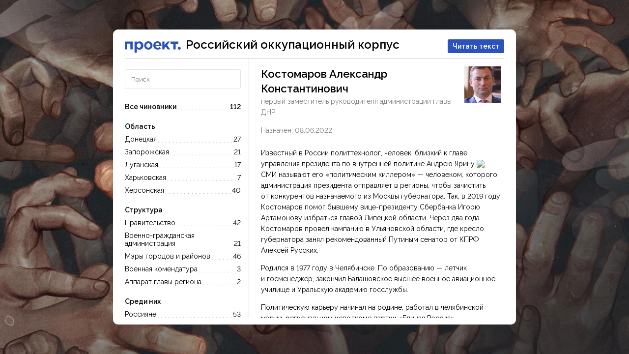

--- FILE ---
content_type: text/html
request_url: https://war-proekt.media/chinovniki-iz-rossii-v-ukraine/person/kostomarov-aleksandr-konstantinovich/
body_size: 4098
content:
<!DOCTYPE html><html><head><meta name="viewport" content="width=device-width"/><meta charSet="utf-8"/><title>Кто руководит оккупированными территориями Украины  — Костомаров Александр Константинович — Проект</title><meta name="description" content="первый заместитель руководителя администрации главы ДНР. Известный в России политтехнолог, человек, близкий к главе управления президента по внутренней политике"/><link rel="canonical" href=""/><meta property="og:locale" content="ru_RU"/><meta property="og:type" content="article"/><meta property="og:title" content="Кто руководит оккупированными территориями Украины  — Костомаров Александр Константинович — Проект"/><meta property="og:site_name" content="Проект."/><meta property="og:image" content="https://war-proekt.media/chinovniki-iz-rossii-v-ukraine/images/fb.jpg"/><meta name="next-head-count" content="10"/><link rel="preconnect" href="https://fonts.googleapis.com"/><link rel="preconnect" href="https://fonts.gstatic.com" crossorigin="true"/><link href="https://fonts.googleapis.com/css2?family=Raleway:wght@400;600;800&amp;display=swap" rel="stylesheet"/><link rel="preload" href="/chinovniki-iz-rossii-v-ukraine/_next/static/css/8e8a013e6f8b2295.css" as="style"/><link rel="stylesheet" href="/chinovniki-iz-rossii-v-ukraine/_next/static/css/8e8a013e6f8b2295.css" data-n-g=""/><noscript data-n-css=""></noscript><script defer="" nomodule="" src="/chinovniki-iz-rossii-v-ukraine/_next/static/chunks/polyfills-5cd94c89d3acac5f.js"></script><script src="/chinovniki-iz-rossii-v-ukraine/_next/static/chunks/webpack-9dfd993105ae8e20.js" defer=""></script><script src="/chinovniki-iz-rossii-v-ukraine/_next/static/chunks/framework-fc97f3f1282ce3ed.js" defer=""></script><script src="/chinovniki-iz-rossii-v-ukraine/_next/static/chunks/main-8c27ab9a5554fdfd.js" defer=""></script><script src="/chinovniki-iz-rossii-v-ukraine/_next/static/chunks/pages/_app-72bc042d9ced2656.js" defer=""></script><script src="/chinovniki-iz-rossii-v-ukraine/_next/static/chunks/37-5b719407bbda10c0.js" defer=""></script><script src="/chinovniki-iz-rossii-v-ukraine/_next/static/chunks/pages/person/%5B%5B...id%5D%5D-c74dae15d6d6097c.js" defer=""></script><script src="/chinovniki-iz-rossii-v-ukraine/_next/static/X4qeDyiEoG9YwRSrPOw7C/_buildManifest.js" defer=""></script><script src="/chinovniki-iz-rossii-v-ukraine/_next/static/X4qeDyiEoG9YwRSrPOw7C/_ssgManifest.js" defer=""></script><script src="/chinovniki-iz-rossii-v-ukraine/_next/static/X4qeDyiEoG9YwRSrPOw7C/_middlewareManifest.js" defer=""></script></head><body><div id="__next"><div class="container "><div class="header"><div class="header__image"><a href="https://www.proekt.media"><img src="/chinovniki-iz-rossii-v-ukraine/images/logo.svg" alt="Проект"/></a></div><div class="header__text">Российский оккупационный корпус</div><div class="header__right"><a href="https://www.proekt.media/guide/kto-rukovodit-okkupirovannymi-territoriyami-ukrainy/" class="header__button">Читать текст</a></div></div><div class="header__text--mobile"><div><span class="header__text--back">Российский оккупационный корпус</span></div></div><div class="main"><div class="sidebar"><div class="space"></div><div class="sidebar__search"><div class="search"><input type="text" placeholder="Поиск" class="search__input" value=""/></div></div><div class="sidebar__list"><div class="stats"><div class="stats__block"><a class="stats__block__item stats__block__item--header"><div class="stats__block__title">Все чиновники</div><div class="stats__block__count">112<!-- --></div></a></div><div class="stats__block"><div class="stats__block__item--header">Область</div><div><div><a class="stats__block__item "><div class="stats__block__title">Донецкая</div><div class="stats__block__count">27<!-- --></div></a></div></div><div><div><a class="stats__block__item "><div class="stats__block__title">Запорожская</div><div class="stats__block__count">21<!-- --></div></a></div></div><div><div><a class="stats__block__item "><div class="stats__block__title">Луганская</div><div class="stats__block__count">17<!-- --></div></a></div></div><div><div><a class="stats__block__item "><div class="stats__block__title">Харьковская</div><div class="stats__block__count">7<!-- --></div></a></div></div><div><div><a class="stats__block__item "><div class="stats__block__title">Херсонская</div><div class="stats__block__count">40<!-- --></div></a></div></div></div><div class="stats__block"><div class="stats__block__item--header">Структура</div><div><div><a class="stats__block__item "><div class="stats__block__title">Правительство</div><div class="stats__block__count">42<!-- --></div></a></div></div><div><div><a class="stats__block__item "><div class="stats__block__title">Военно-гражданская администрация</div><div class="stats__block__count">21<!-- --></div></a></div></div><div><div><a class="stats__block__item "><div class="stats__block__title">Мэры городов и районов</div><div class="stats__block__count">46<!-- --></div></a></div></div><div><div><a class="stats__block__item "><div class="stats__block__title">Военная комендатура</div><div class="stats__block__count">3<!-- --></div></a></div></div><div><div><a class="stats__block__item "><div class="stats__block__title">Аппарат главы региона</div><div class="stats__block__count">2<!-- --></div></a></div></div></div><div class="stats__block"><div class="stats__block__item--header">Среди них</div><div><div><a class="stats__block__item "><div class="stats__block__title">Россияне</div><div class="stats__block__count">53<!-- --></div></a></div></div><div><div><a class="stats__block__item "><div class="stats__block__title">Местные</div><div class="stats__block__count">59<!-- --></div></a></div></div><div><div><a class="stats__block__item "><div class="stats__block__title">Связаны с Кириенко</div><div class="stats__block__count">10<!-- --></div></a></div></div><div><div><a class="stats__block__item "><div class="stats__block__title">Силовики</div><div class="stats__block__count">24<!-- --></div></a></div></div><div><div><a class="stats__block__item "><div class="stats__block__title">С проблемами с законом</div><div class="stats__block__count">12<!-- --></div></a></div></div><div><div><a class="stats__block__item "><div class="stats__block__title">Работали в Крыму и ЛДНР</div><div class="stats__block__count">15<!-- --></div></a></div></div></div></div></div></div><div class="card stk-post card--has-data"><div class="" id="p21"><div class="card__photo_cropped"><img src="https://proektmedia-stat.ams3.cdn.digitaloceanspaces.com/2022/ukraine-war/chinovniki/kostomarov.jpg" alt=""/></div><div class="card__header">Костомаров Александр Константинович</div><div class="card__rank">первый заместитель руководителя администрации главы ДНР</div><div class="card__rank">Назначен: <!-- -->08.06.2022<!-- --></div><div class="card__logo"></div><div class="card__description"><p>Известный в&nbsp;России политтехнолог, человек, близкий к&nbsp;главе управления президента по&nbsp;внутренней политике Андрею Ярину 
  <span class="more"><img class="stk-reset stk-theme_20347__symbol_custom_image_2300943 stk-icon source" src="https://ceditor.setka.io/clients/leKLxjW_fq_EYWCM800v0KhMIAaDNWI9/css/assets/20347/img/source_CFIR4A.png"></span>
  <span class="reference">
    , писал «Коммерсант»
    <span class="close">×</span>
  </span>. СМИ называют его «политическим киллером»&nbsp;— человеком, которого администрация президента отправляет в&nbsp;регионы, чтобы зачистить от&nbsp;конкурентов назначаемого из&nbsp;Москвы губернатора. Так, в&nbsp;2019&nbsp;году Костомаров помог бывшему вице-президенту Сбербанка Игорю Артамонову избраться главой Липецкой области. Через два года Костомаров провел кампанию в&nbsp;Ульяновской области, где кресло губернатора занял рекомендованный Путиным сенатор от&nbsp;КПРФ Алексей Русских.</p> <p>Родился в&nbsp;1977&nbsp;году в&nbsp;Челябинске. По&nbsp;образованию&nbsp;— летчик и&nbsp;госменеджер, закончил Балашовское высшее военное авиационное училище и&nbsp;Уральскую академию госслужбы.</p> <p>Политическую карьеру начинал на&nbsp;родине, работал в&nbsp;челябинской мэрии, региональном исполкоме партии «Единая Россия». По&nbsp;партийной линии уехал в&nbsp;Москву, где курировал работу «Единой России» в&nbsp;Северо-Западном и&nbsp;Центральном округе. В&nbsp;2012&nbsp;году возглавил администрацию губернатора Архангельской области, затем&nbsp;— управление внутренней политики Подмосковья. На&nbsp;годы его работы в&nbsp;области пришелся ряд скандалов, связанных с&nbsp;муниципальной реформой.</p> <p>Когда Костомаров работал в&nbsp;Московской области, его супруга занималась бизнесом и&nbsp;весьма успешно&nbsp;— она декларировала более 190&nbsp;млн рублей дохода в&nbsp;год 
  <span class="more"><img class="stk-reset stk-theme_20347__symbol_custom_image_2300943 stk-icon source" src="https://ceditor.setka.io/clients/leKLxjW_fq_EYWCM800v0KhMIAaDNWI9/css/assets/20347/img/source_CFIR4A.png"></span>
  <span class="reference">
     в&nbsp;2016&nbsp;и&nbsp;2017&nbsp;году
    <span class="close">×</span>
  </span>, в&nbsp;Ульяновске доходы семьи были куда скромнее&nbsp;— около 7&nbsp;млн в&nbsp;год на&nbsp;двоих 
  <span class="more"><img class="stk-reset stk-theme_20347__symbol_custom_image_2300943 stk-icon source" src="https://ceditor.setka.io/clients/leKLxjW_fq_EYWCM800v0KhMIAaDNWI9/css/assets/20347/img/source_CFIR4A.png"></span>
  <span class="reference">
     в&nbsp;2020
    <span class="close">×</span>
  </span>.</p> </div><div class="card__fields"></div></div></div></div></div></div><script id="__NEXT_DATA__" type="application/json">{"props":{"pageProps":{"person":{"id":21,"name":"Костомаров Александр Константинович","url":"kostomarov-aleksandr-konstantinovich","img":"https://proektmedia-stat.ams3.cdn.digitaloceanspaces.com/2022/ukraine-war/chinovniki/kostomarov.jpg","date":"08.06.2022","occupation":"первый заместитель руководителя администрации главы ДНР","region":[{"id":1,"name":"Донецкая"}],"regionIds":[1],"group":[{"id":1,"name":"Россияне"},{"id":2,"name":"Связаны с Кириенко"}],"groupIds":[1,2],"structure":[{"id":5,"name":"Аппарат главы региона"}],"structureIds":[5],"description":"\u003cp\u003eИзвестный в\u0026nbsp;России политтехнолог, человек, близкий к\u0026nbsp;главе управления президента по\u0026nbsp;внутренней политике Андрею Ярину \n  \u003cspan class=\"more\"\u003e\u003cimg class=\"stk-reset stk-theme_20347__symbol_custom_image_2300943 stk-icon source\" src=\"https://ceditor.setka.io/clients/leKLxjW_fq_EYWCM800v0KhMIAaDNWI9/css/assets/20347/img/source_CFIR4A.png\"\u003e\u003c/span\u003e\n  \u003cspan class=\"reference\"\u003e\n    , писал «Коммерсант»\n    \u003cspan class=\"close\"\u003e×\u003c/span\u003e\n  \u003c/span\u003e. СМИ называют его «политическим киллером»\u0026nbsp;— человеком, которого администрация президента отправляет в\u0026nbsp;регионы, чтобы зачистить от\u0026nbsp;конкурентов назначаемого из\u0026nbsp;Москвы губернатора. Так, в\u0026nbsp;2019\u0026nbsp;году Костомаров помог бывшему вице-президенту Сбербанка Игорю Артамонову избраться главой Липецкой области. Через два года Костомаров провел кампанию в\u0026nbsp;Ульяновской области, где кресло губернатора занял рекомендованный Путиным сенатор от\u0026nbsp;КПРФ Алексей Русских.\u003c/p\u003e \u003cp\u003eРодился в\u0026nbsp;1977\u0026nbsp;году в\u0026nbsp;Челябинске. По\u0026nbsp;образованию\u0026nbsp;— летчик и\u0026nbsp;госменеджер, закончил Балашовское высшее военное авиационное училище и\u0026nbsp;Уральскую академию госслужбы.\u003c/p\u003e \u003cp\u003eПолитическую карьеру начинал на\u0026nbsp;родине, работал в\u0026nbsp;челябинской мэрии, региональном исполкоме партии «Единая Россия». По\u0026nbsp;партийной линии уехал в\u0026nbsp;Москву, где курировал работу «Единой России» в\u0026nbsp;Северо-Западном и\u0026nbsp;Центральном округе. В\u0026nbsp;2012\u0026nbsp;году возглавил администрацию губернатора Архангельской области, затем\u0026nbsp;— управление внутренней политики Подмосковья. На\u0026nbsp;годы его работы в\u0026nbsp;области пришелся ряд скандалов, связанных с\u0026nbsp;муниципальной реформой.\u003c/p\u003e \u003cp\u003eКогда Костомаров работал в\u0026nbsp;Московской области, его супруга занималась бизнесом и\u0026nbsp;весьма успешно\u0026nbsp;— она декларировала более 190\u0026nbsp;млн рублей дохода в\u0026nbsp;год \n  \u003cspan class=\"more\"\u003e\u003cimg class=\"stk-reset stk-theme_20347__symbol_custom_image_2300943 stk-icon source\" src=\"https://ceditor.setka.io/clients/leKLxjW_fq_EYWCM800v0KhMIAaDNWI9/css/assets/20347/img/source_CFIR4A.png\"\u003e\u003c/span\u003e\n  \u003cspan class=\"reference\"\u003e\n     в\u0026nbsp;2016\u0026nbsp;и\u0026nbsp;2017\u0026nbsp;году\n    \u003cspan class=\"close\"\u003e×\u003c/span\u003e\n  \u003c/span\u003e, в\u0026nbsp;Ульяновске доходы семьи были куда скромнее\u0026nbsp;— около 7\u0026nbsp;млн в\u0026nbsp;год на\u0026nbsp;двоих \n  \u003cspan class=\"more\"\u003e\u003cimg class=\"stk-reset stk-theme_20347__symbol_custom_image_2300943 stk-icon source\" src=\"https://ceditor.setka.io/clients/leKLxjW_fq_EYWCM800v0KhMIAaDNWI9/css/assets/20347/img/source_CFIR4A.png\"\u003e\u003c/span\u003e\n  \u003cspan class=\"reference\"\u003e\n     в\u0026nbsp;2020\n    \u003cspan class=\"close\"\u003e×\u003c/span\u003e\n  \u003c/span\u003e.\u003c/p\u003e "}},"__N_SSG":true},"page":"/person/[[...id]]","query":{"id":["kostomarov-aleksandr-konstantinovich"]},"buildId":"X4qeDyiEoG9YwRSrPOw7C","assetPrefix":"/chinovniki-iz-rossii-v-ukraine","isFallback":false,"gsp":true,"scriptLoader":[]}</script><script defer src="https://static.cloudflareinsights.com/beacon.min.js/vcd15cbe7772f49c399c6a5babf22c1241717689176015" integrity="sha512-ZpsOmlRQV6y907TI0dKBHq9Md29nnaEIPlkf84rnaERnq6zvWvPUqr2ft8M1aS28oN72PdrCzSjY4U6VaAw1EQ==" data-cf-beacon='{"version":"2024.11.0","token":"47729db1499d4e33811d4c91c39a665b","r":1,"server_timing":{"name":{"cfCacheStatus":true,"cfEdge":true,"cfExtPri":true,"cfL4":true,"cfOrigin":true,"cfSpeedBrain":true},"location_startswith":null}}' crossorigin="anonymous"></script>
</body></html>

--- FILE ---
content_type: text/css
request_url: https://war-proekt.media/chinovniki-iz-rossii-v-ukraine/_next/static/css/8e8a013e6f8b2295.css
body_size: 1477
content:
body,html{padding:0;margin:0;font-family:Raleway,sans-serif;font-feature-settings:"lnum";-webkit-font-feature-settings:"lnum"}body{background-image:url(/chinovniki-iz-rossii-v-ukraine/images/base_bg.jpg);background-size:cover}a{color:#2b52bd;text-decoration:none}*{box-sizing:border-box}.space{margin:11px 0}.container.container_iframe{border-radius:0;margin:0;padding:0 15px;top:0;bottom:0;max-height:100%}@media (max-width:700px){.container.container_iframe{border-radius:0;margin:0;padding:0;top:0;bottom:0;max-height:100%}.container_iframe .sidebar__list{padding:0 15px}}@media (min-width:700px){.container.container_iframe{background-color:#f4f4f4}}.header{display:flex;border-bottom:1px solid #ccc;flex:0 0 35px;justify-content:flex-start}.header__image{margin:0 10px 0 0}.header__text{font-size:24px;line-height:14px;font-weight:600}.header__right{flex:1 1;text-align:right}a.header__button{font-size:14px;background-color:#2b52bd;color:#fff;border-radius:3px;padding:6px 10px;font-weight:600;white-space:nowrap;display:inline-block;margin-top:-4px}.container{max-width:820px;max-height:600px;margin:0 auto;display:flex;flex-direction:column;width:100%;position:absolute;top:60px;bottom:60px;left:0;right:0;padding:24px 24px 48px;background-color:#fff;border-radius:10px}.main{display:flex;flex-direction:row;height:100%;flex:1 1 100%}.sidebar{display:flex;flex:0 0 253px;flex-direction:column;border-right:1px solid #ccc}.sidebar__search{padding:0 16px 18px 0}.search{position:relative}.search__input{border-radius:3px;border:1px solid #e4e4e4;height:40px;width:100%;padding:0 12px}input::-moz-placeholder{font-family:Raleway,sans-serif}input:-ms-input-placeholder{font-family:Raleway,sans-serif}input::placeholder{font-family:Raleway,sans-serif}.search__input--category{border-radius:3px;border:1px solid #e4e4e4;background-color:#efefeb;height:auto;width:100%;padding:3px 24px 3px 11px;font-size:12px;font-weight:600;line-height:20px;min-height:30px}.search__clear,.search__input--category{display:flex;justify-content:center;flex-direction:column}.search__clear{position:absolute;right:0;top:0;bottom:0;cursor:pointer;line-height:40px;text-align:center;width:30px}.sidebar__switch{display:flex;flex-direction:row;margin:11px 0;padding:0 16px 18px 0}a.switch__button{display:block;padding:10px 8px;cursor:pointer;font-size:15px;font-weight:600;color:#000;margin:0 5px 0 0}.switch__button--active{background-color:#efefeb;border-radius:3px}.sidebar__list{overflow-y:auto;scrollbar-color:#c4c4c4 transparent;height:100%;padding:0 16px 0 0}.isMobile .card__header{font-size:16px;line-height:22px}.card__mobile{border-bottom:1px solid #d2d2d2;margin-bottom:15px}.card{width:100%;padding:16px 0 24px 24px;overflow-y:auto;font-size:14px;line-height:22px}.card__empty__header{font-size:16px;font-weight:800;line-height:22px}.card__header{font-size:22px;font-weight:600;line-height:30px}.card__rank{color:#7f7f7f;margin:0 0 15px}.card__photo_cropped{float:right;margin:0 6px 0 24px}.card__photo_cropped img{width:75px;height:100%}.card__description{margin:24px 0 30px}.card__logo__image{width:75px;height:100%}.card__fields{margin:15px 0 0}.card__field{display:flex;font-size:14px;margin:0 0 15px}.card__field__title{flex:1 0 168px;color:#7f7f7f;margin:0 10px 0 0}.card__field__value{flex:1 1 70%}.card__map img{width:100%}.list__item>a{font-size:14px;line-height:20px;padding:5px 10px;font-weight:400;color:#000;display:block;margin-bottom:0;border-radius:3px}.list__item--active>a,.list__item>a:focus,.list__item>a:hover{background-color:#efefeb}.list__item--1>a{font-weight:600;color:#949494;text-transform:uppercase;letter-spacing:.05em;margin:24px 0 0}.list__item--1:first-child>a{margin:0}.list__item--2>a{font-weight:600;margin-top:24px}.list__item--2:first-child>a{margin-top:0}.list__item--4>a{margin-left:24px}.list__item--person>a{font-size:14px}.list__item__subtitle{font-size:14px;color:#666}.stats__block{font-size:14px;margin:0 0 24px}a.stats__block__item{display:flex;margin:10px 0;align-items:flex-end;color:#000;cursor:pointer}a.stats__block__item--disabled{opacity:.2;cursor:auto}.stats__block__item--header{font-weight:600}.stats__block__title{order:1}.stats__block__count{order:3}.stats__block__item:after{background-image:radial-gradient(circle,#00000099 0,transparent 1px);background-position:bottom;background-size:1ex 4.5px;background-repeat:space no-repeat;content:"";flex-grow:1;height:1em;order:2}.header__text--mobile{display:none}.small_face{display:flex;flex-direction:row;flex-wrap:wrap}.small_face img{height:32px;width:32px;display:block}.small_face_item{margin:0 0 4px 3px;width:32px;height:32px;background-color:#c4c4c4}@media (max-width:650px){body{background-image:none}.container{top:0;bottom:0;left:0;right:0;position:absolute;border-radius:0;padding:20px;max-height:none}.header__text{display:none}.header__text--mobile{display:block;font-size:20px;font-weight:600;z-index:100;background-color:#fff;padding:15px 0}.header__text--back{color:#606638;font-size:16px;cursor:pointer}.header__text--back:before{background:url(/chinovniki-iz-rossii-v-ukraine/images/back.svg) no-repeat 0 100%;content:"";display:inline-block;width:15px;height:15px}.sidebar{width:100%;display:block;border-right:none;flex:1 1 100%;background-color:#fff;display:flex;flex-direction:column}.sidebar__search{padding:0 0 18px}.sidebar__list{padding:0 7px 0 0;overflow-y:scroll}.main{height:auto;overflow:scroll}.card{display:none;position:absolute;padding:40px 20px 20px;left:0;right:0;bottom:0;top:67px;background-color:#fff;overflow-y:scroll}.card--has-data{display:block}a.list__item{line-height:22px;font-size:14px}.card__field__title{flex:1 0 130px}}.more{white-space:nowrap}.reference{display:none;background:#cdd6ed50;padding:2px;border-radius:3px}.close{font-size:24px!important;line-height:0px;position:relative;top:1px;margin:0 2px;opacity:.5;cursor:pointer}.stk-icon{width:auto;height:1em;margin-top:-.2em;vertical-align:middle}

--- FILE ---
content_type: image/svg+xml
request_url: https://war-proekt.media/chinovniki-iz-rossii-v-ukraine/images/logo.svg
body_size: 544
content:
<svg width="114" height="23" viewBox="0 0 114 23" fill="none" xmlns="http://www.w3.org/2000/svg">
<path fill-rule="evenodd" clip-rule="evenodd" d="M76.3065 16.4868V0.470459H80.6595V7.73838L86.7792 0.470459H91.9291L86.0879 7.40619L92.4053 16.4868H87.1728L83.1807 10.8952L80.6595 13.6276V16.4868H76.3065Z" fill="#2B52BD"/>
<path fill-rule="evenodd" clip-rule="evenodd" d="M47.9223 12.9978C50.3494 12.9978 52.1103 11.093 52.1103 8.46807C52.1103 5.84317 50.3494 3.93834 47.9223 3.93834C45.4952 3.93834 43.7344 5.84317 43.7344 8.46807C43.7344 11.093 45.4952 12.9978 47.9223 12.9978ZM56.3712 8.46807C56.3712 13.3742 52.8169 16.9342 47.9223 16.9342C43.0278 16.9342 39.4735 13.3742 39.4735 8.46807C39.4735 3.56199 43.0297 0.00195312 47.9223 0.00195312C52.815 0.00195312 56.3769 3.56006 56.3769 8.46615L56.3712 8.46807Z" fill="#2B52BD"/>
<path fill-rule="evenodd" clip-rule="evenodd" d="M109.086 4.92914H103.433V16.4868H98.7227V4.92914H93.0716V0.470459H109.086V4.92914Z" fill="#2B52BD"/>
<path fill-rule="evenodd" clip-rule="evenodd" d="M0 0.470459H16.0144V16.4868H11.3042V4.68144H4.75823V16.4868H0V0.470459Z" fill="#2B52BD"/>
<path fill-rule="evenodd" clip-rule="evenodd" d="M62.4985 7.02597C62.7116 4.93489 64.3783 3.6042 66.4041 3.6042C68.4299 3.6042 70.0141 4.98673 70.2829 7.02597H62.4985ZM74.5188 9.8909C74.5723 9.43704 74.6018 8.98069 74.6072 8.52373C74.6072 3.40066 71.2718 0 66.3753 0C61.4788 0 57.9265 3.56003 57.9265 8.46612C57.9265 13.3722 61.4865 16.9246 66.9648 16.9246C69.7683 16.9246 72.0053 16.0451 73.4935 14.267L71.0529 11.5173C70.1063 12.464 68.9061 13.1072 67.08 13.1072C64.7259 13.1072 62.9574 11.8361 62.5561 9.8909H74.5188Z" fill="#2B52BD"/>
<path fill-rule="evenodd" clip-rule="evenodd" d="M113.748 14.0501C113.748 15.7667 112.491 17.0129 110.759 17.0129C109.027 17.0129 107.769 15.7667 107.769 14.0501C107.769 12.3334 109.027 11.0776 110.759 11.0776C112.491 11.0776 113.748 12.3315 113.748 14.0501Z" fill="#2B52BD"/>
<path fill-rule="evenodd" clip-rule="evenodd" d="M37.7684 8.63116C37.7684 13.5372 34.312 17.0973 29.5365 17.0973C27.336 17.0973 25.7307 16.3292 24.5325 15.0427V22.9999H19.7435V0.420425H24.5325V2.21964C25.7307 0.923514 27.336 0.165039 29.5365 0.165039C34.3043 0.165039 37.7684 3.72507 37.7684 8.63116ZM28.6897 13.1993C31.1149 13.1993 32.8757 11.3905 32.8757 8.63692C32.8757 5.91601 31.2051 4.07455 28.6897 4.07455C26.1742 4.07455 24.4998 5.87377 24.4998 8.63692C24.4998 11.4327 26.2626 13.1993 28.6897 13.1993Z" fill="#2B52BD"/>
</svg>


--- FILE ---
content_type: application/javascript
request_url: https://war-proekt.media/chinovniki-iz-rossii-v-ukraine/_next/static/chunks/pages/_app-72bc042d9ced2656.js
body_size: 394
content:
(self.webpackChunk_N_E=self.webpackChunk_N_E||[]).push([[888],{1780:function(n,t,e){(window.__NEXT_P=window.__NEXT_P||[]).push(["/_app",function(){return e(2730)}])},2730:function(n,t,e){"use strict";e.r(t);var r=e(5893),a=e(1163),o=e(7294),u=e(4298),c=e.n(u);e(7107);function i(n,t,e){return t in n?Object.defineProperty(n,t,{value:e,enumerable:!0,configurable:!0,writable:!0}):n[t]=e,n}function f(n){for(var t=1;t<arguments.length;t++){var e=null!=arguments[t]?arguments[t]:{},r=Object.keys(e);"function"===typeof Object.getOwnPropertySymbols&&(r=r.concat(Object.getOwnPropertySymbols(e).filter((function(n){return Object.getOwnPropertyDescriptor(e,n).enumerable})))),r.forEach((function(t){i(n,t,e[t])}))}return n}t.default=function(n){var t=n.Component,e=n.pageProps,u=function(){},i=(0,a.useRouter)();return(0,o.useEffect)((function(){return u}),[i.asPath]),(0,r.jsxs)(r.Fragment,{children:[(0,r.jsx)(t,f({},e)),(0,r.jsx)(c(),{src:"https://www.googletagmanager.com/gtag/js?id=UA-121212467-1",strategy:"afterInteractive"}),(0,r.jsx)(c(),{id:"google-analytics",strategy:"afterInteractive",children:"\n              window.dataLayer = window.dataLayer || [];\n              function gtag(){window.dataLayer.push(arguments);}\n              gtag('js', new Date());\n\n              gtag('config', 'UA-121212467-1');\n            "})]})}},7107:function(){},1163:function(n,t,e){n.exports=e(880)},4298:function(n,t,e){n.exports=e(3573)}},function(n){var t=function(t){return n(n.s=t)};n.O(0,[774,179],(function(){return t(1780),t(880)}));var e=n.O();_N_E=e}]);

--- FILE ---
content_type: application/javascript
request_url: https://war-proekt.media/chinovniki-iz-rossii-v-ukraine/_next/static/chunks/37-5b719407bbda10c0.js
body_size: 42977
content:
(self.webpackChunk_N_E=self.webpackChunk_N_E||[]).push([[37],{4020:function(r){"use strict";var e="%[a-f0-9]{2}",t=new RegExp(e,"gi"),n=new RegExp("("+e+")+","gi");function a(r,e){try{return decodeURIComponent(r.join(""))}catch(o){}if(1===r.length)return r;e=e||1;var t=r.slice(0,e),n=r.slice(e);return Array.prototype.concat.call([],a(t),a(n))}function o(r){try{return decodeURIComponent(r)}catch(o){for(var e=r.match(t),n=1;n<e.length;n++)e=(r=a(e,n).join("")).match(t);return r}}r.exports=function(r){if("string"!==typeof r)throw new TypeError("Expected `encodedURI` to be of type `string`, got `"+typeof r+"`");try{return r=r.replace(/\+/g," "),decodeURIComponent(r)}catch(e){return function(r){for(var t={"%FE%FF":"\ufffd\ufffd","%FF%FE":"\ufffd\ufffd"},a=n.exec(r);a;){try{t[a[0]]=decodeURIComponent(a[0])}catch(e){var s=o(a[0]);s!==a[0]&&(t[a[0]]=s)}a=n.exec(r)}t["%C2"]="\ufffd";for(var i=Object.keys(t),l=0;l<i.length;l++){var c=i[l];r=r.replace(new RegExp(c,"g"),t[c])}return r}(r)}}},2806:function(r){"use strict";r.exports=function(r,e){for(var t={},n=Object.keys(r),a=Array.isArray(e),o=0;o<n.length;o++){var s=n[o],i=r[s];(a?-1!==e.indexOf(s):e(s,i,r))&&(t[s]=i)}return t}},9111:function(r,e,t){"use strict";var n=this&&this.__assign||function(){return n=Object.assign||function(r){for(var e,t=1,n=arguments.length;t<n;t++)for(var a in e=arguments[t])Object.prototype.hasOwnProperty.call(e,a)&&(r[a]=e[a]);return r},n.apply(this,arguments)};Object.defineProperty(e,"__esModule",{value:!0});var a=t(7206),o=t(2642),s=t(9726),i=n(n({},a.namedReferences),{all:a.namedReferences.html5}),l={specialChars:/[<>'"&]/g,nonAscii:/(?:[<>'"&\u0080-\uD7FF\uE000-\uFFFF]|[\uD800-\uDBFF][\uDC00-\uDFFF]|[\uD800-\uDBFF](?![\uDC00-\uDFFF])|(?:[^\uD800-\uDBFF]|^)[\uDC00-\uDFFF])/g,nonAsciiPrintable:/(?:[<>'"&\x01-\x08\x11-\x15\x17-\x1F\x7f-\uD7FF\uE000-\uFFFF]|[\uD800-\uDBFF][\uDC00-\uDFFF]|[\uD800-\uDBFF](?![\uDC00-\uDFFF])|(?:[^\uD800-\uDBFF]|^)[\uDC00-\uDFFF])/g,extensive:/(?:[\x01-\x0c\x0e-\x1f\x21-\x2c\x2e-\x2f\x3a-\x40\x5b-\x60\x7b-\x7d\x7f-\uD7FF\uE000-\uFFFF]|[\uD800-\uDBFF][\uDC00-\uDFFF]|[\uD800-\uDBFF](?![\uDC00-\uDFFF])|(?:[^\uD800-\uDBFF]|^)[\uDC00-\uDFFF])/g},c={mode:"specialChars",level:"all",numeric:"decimal"};e.encode=function(r,e){var t=void 0===(u=(o=void 0===e?c:e).mode)?"specialChars":u,n=void 0===(d=o.numeric)?"decimal":d,a=o.level;if(!r)return"";var o,u,p=l[t],g=i[void 0===a?"all":a].characters,f="hexadecimal"===n;if(p.lastIndex=0,o=p.exec(r)){u="";var d=0;do{d!==o.index&&(u+=r.substring(d,o.index));var h=g[a=o[0]];if(!h){var m=a.length>1?s.getCodePoint(a,0):a.charCodeAt(0);h=(f?"&#x"+m.toString(16):"&#"+m)+";"}u+=h,d=o.index+a.length}while(o=p.exec(r));d!==r.length&&(u+=r.substring(d))}else u=r;return u};var u={scope:"body",level:"all"},p=/&(?:#\d+|#[xX][\da-fA-F]+|[0-9a-zA-Z]+);/g,g=/&(?:#\d+|#[xX][\da-fA-F]+|[0-9a-zA-Z]+)[;=]?/g,f={xml:{strict:p,attribute:g,body:a.bodyRegExps.xml},html4:{strict:p,attribute:g,body:a.bodyRegExps.html4},html5:{strict:p,attribute:g,body:a.bodyRegExps.html5}},d=n(n({},f),{all:f.html5}),h=String.fromCharCode,m=h(65533),y={level:"all"};e.decodeEntity=function(r,e){var t=void 0===(n=(void 0===e?y:e).level)?"all":n;if(!r)return"";var n=r,a=(r[r.length-1],i[t].entities[r]);if(a)n=a;else if("&"===r[0]&&"#"===r[1]){var l=r[2],c="x"==l||"X"==l?parseInt(r.substr(3),16):parseInt(r.substr(2));n=c>=1114111?m:c>65535?s.fromCodePoint(c):h(o.numericUnicodeMap[c]||c)}return n},e.decode=function(r,e){var t=void 0===e?u:e,n=t.level,a=void 0===n?"all":n,l=t.scope,c=void 0===l?"xml"===a?"strict":"body":l;if(!r)return"";var p=d[a][c],g=i[a].entities,f="attribute"===c,y="strict"===c;p.lastIndex=0;var b,v=p.exec(r);if(v){b="";var w=0;do{w!==v.index&&(b+=r.substring(w,v.index));var q=v[0],A=q,O=q[q.length-1];if(f&&"="===O)A=q;else if(y&&";"!==O)A=q;else{var T=g[q];if(T)A=T;else if("&"===q[0]&&"#"===q[1]){var E=q[2],k="x"==E||"X"==E?parseInt(q.substr(3),16):parseInt(q.substr(2));A=k>=1114111?m:k>65535?s.fromCodePoint(k):h(o.numericUnicodeMap[k]||k)}}b+=A,w=v.index+q.length}while(v=p.exec(r));w!==r.length&&(b+=r.substring(w))}else b=r;return b}},7206:function(r,e){"use strict";Object.defineProperty(e,"__esModule",{value:!0}),e.bodyRegExps={xml:/&(?:#\d+|#[xX][\da-fA-F]+|[0-9a-zA-Z]+);?/g,html4:/&(?:nbsp|iexcl|cent|pound|curren|yen|brvbar|sect|uml|copy|ordf|laquo|not|shy|reg|macr|deg|plusmn|sup2|sup3|acute|micro|para|middot|cedil|sup1|ordm|raquo|frac14|frac12|frac34|iquest|Agrave|Aacute|Acirc|Atilde|Auml|Aring|AElig|Ccedil|Egrave|Eacute|Ecirc|Euml|Igrave|Iacute|Icirc|Iuml|ETH|Ntilde|Ograve|Oacute|Ocirc|Otilde|Ouml|times|Oslash|Ugrave|Uacute|Ucirc|Uuml|Yacute|THORN|szlig|agrave|aacute|acirc|atilde|auml|aring|aelig|ccedil|egrave|eacute|ecirc|euml|igrave|iacute|icirc|iuml|eth|ntilde|ograve|oacute|ocirc|otilde|ouml|divide|oslash|ugrave|uacute|ucirc|uuml|yacute|thorn|yuml|quot|amp|lt|gt|#\d+|#[xX][\da-fA-F]+|[0-9a-zA-Z]+);?/g,html5:/&(?:AElig|AMP|Aacute|Acirc|Agrave|Aring|Atilde|Auml|COPY|Ccedil|ETH|Eacute|Ecirc|Egrave|Euml|GT|Iacute|Icirc|Igrave|Iuml|LT|Ntilde|Oacute|Ocirc|Ograve|Oslash|Otilde|Ouml|QUOT|REG|THORN|Uacute|Ucirc|Ugrave|Uuml|Yacute|aacute|acirc|acute|aelig|agrave|amp|aring|atilde|auml|brvbar|ccedil|cedil|cent|copy|curren|deg|divide|eacute|ecirc|egrave|eth|euml|frac12|frac14|frac34|gt|iacute|icirc|iexcl|igrave|iquest|iuml|laquo|lt|macr|micro|middot|nbsp|not|ntilde|oacute|ocirc|ograve|ordf|ordm|oslash|otilde|ouml|para|plusmn|pound|quot|raquo|reg|sect|shy|sup1|sup2|sup3|szlig|thorn|times|uacute|ucirc|ugrave|uml|uuml|yacute|yen|yuml|#\d+|#[xX][\da-fA-F]+|[0-9a-zA-Z]+);?/g},e.namedReferences={xml:{entities:{"&lt;":"<","&gt;":">","&quot;":'"',"&apos;":"'","&amp;":"&"},characters:{"<":"&lt;",">":"&gt;",'"':"&quot;","'":"&apos;","&":"&amp;"}},html4:{entities:{"&apos;":"'","&nbsp":"\xa0","&nbsp;":"\xa0","&iexcl":"\xa1","&iexcl;":"\xa1","&cent":"\xa2","&cent;":"\xa2","&pound":"\xa3","&pound;":"\xa3","&curren":"\xa4","&curren;":"\xa4","&yen":"\xa5","&yen;":"\xa5","&brvbar":"\xa6","&brvbar;":"\xa6","&sect":"\xa7","&sect;":"\xa7","&uml":"\xa8","&uml;":"\xa8","&copy":"\xa9","&copy;":"\xa9","&ordf":"\xaa","&ordf;":"\xaa","&laquo":"\xab","&laquo;":"\xab","&not":"\xac","&not;":"\xac","&shy":"\xad","&shy;":"\xad","&reg":"\xae","&reg;":"\xae","&macr":"\xaf","&macr;":"\xaf","&deg":"\xb0","&deg;":"\xb0","&plusmn":"\xb1","&plusmn;":"\xb1","&sup2":"\xb2","&sup2;":"\xb2","&sup3":"\xb3","&sup3;":"\xb3","&acute":"\xb4","&acute;":"\xb4","&micro":"\xb5","&micro;":"\xb5","&para":"\xb6","&para;":"\xb6","&middot":"\xb7","&middot;":"\xb7","&cedil":"\xb8","&cedil;":"\xb8","&sup1":"\xb9","&sup1;":"\xb9","&ordm":"\xba","&ordm;":"\xba","&raquo":"\xbb","&raquo;":"\xbb","&frac14":"\xbc","&frac14;":"\xbc","&frac12":"\xbd","&frac12;":"\xbd","&frac34":"\xbe","&frac34;":"\xbe","&iquest":"\xbf","&iquest;":"\xbf","&Agrave":"\xc0","&Agrave;":"\xc0","&Aacute":"\xc1","&Aacute;":"\xc1","&Acirc":"\xc2","&Acirc;":"\xc2","&Atilde":"\xc3","&Atilde;":"\xc3","&Auml":"\xc4","&Auml;":"\xc4","&Aring":"\xc5","&Aring;":"\xc5","&AElig":"\xc6","&AElig;":"\xc6","&Ccedil":"\xc7","&Ccedil;":"\xc7","&Egrave":"\xc8","&Egrave;":"\xc8","&Eacute":"\xc9","&Eacute;":"\xc9","&Ecirc":"\xca","&Ecirc;":"\xca","&Euml":"\xcb","&Euml;":"\xcb","&Igrave":"\xcc","&Igrave;":"\xcc","&Iacute":"\xcd","&Iacute;":"\xcd","&Icirc":"\xce","&Icirc;":"\xce","&Iuml":"\xcf","&Iuml;":"\xcf","&ETH":"\xd0","&ETH;":"\xd0","&Ntilde":"\xd1","&Ntilde;":"\xd1","&Ograve":"\xd2","&Ograve;":"\xd2","&Oacute":"\xd3","&Oacute;":"\xd3","&Ocirc":"\xd4","&Ocirc;":"\xd4","&Otilde":"\xd5","&Otilde;":"\xd5","&Ouml":"\xd6","&Ouml;":"\xd6","&times":"\xd7","&times;":"\xd7","&Oslash":"\xd8","&Oslash;":"\xd8","&Ugrave":"\xd9","&Ugrave;":"\xd9","&Uacute":"\xda","&Uacute;":"\xda","&Ucirc":"\xdb","&Ucirc;":"\xdb","&Uuml":"\xdc","&Uuml;":"\xdc","&Yacute":"\xdd","&Yacute;":"\xdd","&THORN":"\xde","&THORN;":"\xde","&szlig":"\xdf","&szlig;":"\xdf","&agrave":"\xe0","&agrave;":"\xe0","&aacute":"\xe1","&aacute;":"\xe1","&acirc":"\xe2","&acirc;":"\xe2","&atilde":"\xe3","&atilde;":"\xe3","&auml":"\xe4","&auml;":"\xe4","&aring":"\xe5","&aring;":"\xe5","&aelig":"\xe6","&aelig;":"\xe6","&ccedil":"\xe7","&ccedil;":"\xe7","&egrave":"\xe8","&egrave;":"\xe8","&eacute":"\xe9","&eacute;":"\xe9","&ecirc":"\xea","&ecirc;":"\xea","&euml":"\xeb","&euml;":"\xeb","&igrave":"\xec","&igrave;":"\xec","&iacute":"\xed","&iacute;":"\xed","&icirc":"\xee","&icirc;":"\xee","&iuml":"\xef","&iuml;":"\xef","&eth":"\xf0","&eth;":"\xf0","&ntilde":"\xf1","&ntilde;":"\xf1","&ograve":"\xf2","&ograve;":"\xf2","&oacute":"\xf3","&oacute;":"\xf3","&ocirc":"\xf4","&ocirc;":"\xf4","&otilde":"\xf5","&otilde;":"\xf5","&ouml":"\xf6","&ouml;":"\xf6","&divide":"\xf7","&divide;":"\xf7","&oslash":"\xf8","&oslash;":"\xf8","&ugrave":"\xf9","&ugrave;":"\xf9","&uacute":"\xfa","&uacute;":"\xfa","&ucirc":"\xfb","&ucirc;":"\xfb","&uuml":"\xfc","&uuml;":"\xfc","&yacute":"\xfd","&yacute;":"\xfd","&thorn":"\xfe","&thorn;":"\xfe","&yuml":"\xff","&yuml;":"\xff","&quot":'"',"&quot;":'"',"&amp":"&","&amp;":"&","&lt":"<","&lt;":"<","&gt":">","&gt;":">","&OElig;":"\u0152","&oelig;":"\u0153","&Scaron;":"\u0160","&scaron;":"\u0161","&Yuml;":"\u0178","&circ;":"\u02c6","&tilde;":"\u02dc","&ensp;":"\u2002","&emsp;":"\u2003","&thinsp;":"\u2009","&zwnj;":"\u200c","&zwj;":"\u200d","&lrm;":"\u200e","&rlm;":"\u200f","&ndash;":"\u2013","&mdash;":"\u2014","&lsquo;":"\u2018","&rsquo;":"\u2019","&sbquo;":"\u201a","&ldquo;":"\u201c","&rdquo;":"\u201d","&bdquo;":"\u201e","&dagger;":"\u2020","&Dagger;":"\u2021","&permil;":"\u2030","&lsaquo;":"\u2039","&rsaquo;":"\u203a","&euro;":"\u20ac","&fnof;":"\u0192","&Alpha;":"\u0391","&Beta;":"\u0392","&Gamma;":"\u0393","&Delta;":"\u0394","&Epsilon;":"\u0395","&Zeta;":"\u0396","&Eta;":"\u0397","&Theta;":"\u0398","&Iota;":"\u0399","&Kappa;":"\u039a","&Lambda;":"\u039b","&Mu;":"\u039c","&Nu;":"\u039d","&Xi;":"\u039e","&Omicron;":"\u039f","&Pi;":"\u03a0","&Rho;":"\u03a1","&Sigma;":"\u03a3","&Tau;":"\u03a4","&Upsilon;":"\u03a5","&Phi;":"\u03a6","&Chi;":"\u03a7","&Psi;":"\u03a8","&Omega;":"\u03a9","&alpha;":"\u03b1","&beta;":"\u03b2","&gamma;":"\u03b3","&delta;":"\u03b4","&epsilon;":"\u03b5","&zeta;":"\u03b6","&eta;":"\u03b7","&theta;":"\u03b8","&iota;":"\u03b9","&kappa;":"\u03ba","&lambda;":"\u03bb","&mu;":"\u03bc","&nu;":"\u03bd","&xi;":"\u03be","&omicron;":"\u03bf","&pi;":"\u03c0","&rho;":"\u03c1","&sigmaf;":"\u03c2","&sigma;":"\u03c3","&tau;":"\u03c4","&upsilon;":"\u03c5","&phi;":"\u03c6","&chi;":"\u03c7","&psi;":"\u03c8","&omega;":"\u03c9","&thetasym;":"\u03d1","&upsih;":"\u03d2","&piv;":"\u03d6","&bull;":"\u2022","&hellip;":"\u2026","&prime;":"\u2032","&Prime;":"\u2033","&oline;":"\u203e","&frasl;":"\u2044","&weierp;":"\u2118","&image;":"\u2111","&real;":"\u211c","&trade;":"\u2122","&alefsym;":"\u2135","&larr;":"\u2190","&uarr;":"\u2191","&rarr;":"\u2192","&darr;":"\u2193","&harr;":"\u2194","&crarr;":"\u21b5","&lArr;":"\u21d0","&uArr;":"\u21d1","&rArr;":"\u21d2","&dArr;":"\u21d3","&hArr;":"\u21d4","&forall;":"\u2200","&part;":"\u2202","&exist;":"\u2203","&empty;":"\u2205","&nabla;":"\u2207","&isin;":"\u2208","&notin;":"\u2209","&ni;":"\u220b","&prod;":"\u220f","&sum;":"\u2211","&minus;":"\u2212","&lowast;":"\u2217","&radic;":"\u221a","&prop;":"\u221d","&infin;":"\u221e","&ang;":"\u2220","&and;":"\u2227","&or;":"\u2228","&cap;":"\u2229","&cup;":"\u222a","&int;":"\u222b","&there4;":"\u2234","&sim;":"\u223c","&cong;":"\u2245","&asymp;":"\u2248","&ne;":"\u2260","&equiv;":"\u2261","&le;":"\u2264","&ge;":"\u2265","&sub;":"\u2282","&sup;":"\u2283","&nsub;":"\u2284","&sube;":"\u2286","&supe;":"\u2287","&oplus;":"\u2295","&otimes;":"\u2297","&perp;":"\u22a5","&sdot;":"\u22c5","&lceil;":"\u2308","&rceil;":"\u2309","&lfloor;":"\u230a","&rfloor;":"\u230b","&lang;":"\u2329","&rang;":"\u232a","&loz;":"\u25ca","&spades;":"\u2660","&clubs;":"\u2663","&hearts;":"\u2665","&diams;":"\u2666"},characters:{"'":"&apos;","\xa0":"&nbsp;","\xa1":"&iexcl;","\xa2":"&cent;","\xa3":"&pound;","\xa4":"&curren;","\xa5":"&yen;","\xa6":"&brvbar;","\xa7":"&sect;","\xa8":"&uml;","\xa9":"&copy;","\xaa":"&ordf;","\xab":"&laquo;","\xac":"&not;","\xad":"&shy;","\xae":"&reg;","\xaf":"&macr;","\xb0":"&deg;","\xb1":"&plusmn;","\xb2":"&sup2;","\xb3":"&sup3;","\xb4":"&acute;","\xb5":"&micro;","\xb6":"&para;","\xb7":"&middot;","\xb8":"&cedil;","\xb9":"&sup1;","\xba":"&ordm;","\xbb":"&raquo;","\xbc":"&frac14;","\xbd":"&frac12;","\xbe":"&frac34;","\xbf":"&iquest;","\xc0":"&Agrave;","\xc1":"&Aacute;","\xc2":"&Acirc;","\xc3":"&Atilde;","\xc4":"&Auml;","\xc5":"&Aring;","\xc6":"&AElig;","\xc7":"&Ccedil;","\xc8":"&Egrave;","\xc9":"&Eacute;","\xca":"&Ecirc;","\xcb":"&Euml;","\xcc":"&Igrave;","\xcd":"&Iacute;","\xce":"&Icirc;","\xcf":"&Iuml;","\xd0":"&ETH;","\xd1":"&Ntilde;","\xd2":"&Ograve;","\xd3":"&Oacute;","\xd4":"&Ocirc;","\xd5":"&Otilde;","\xd6":"&Ouml;","\xd7":"&times;","\xd8":"&Oslash;","\xd9":"&Ugrave;","\xda":"&Uacute;","\xdb":"&Ucirc;","\xdc":"&Uuml;","\xdd":"&Yacute;","\xde":"&THORN;","\xdf":"&szlig;","\xe0":"&agrave;","\xe1":"&aacute;","\xe2":"&acirc;","\xe3":"&atilde;","\xe4":"&auml;","\xe5":"&aring;","\xe6":"&aelig;","\xe7":"&ccedil;","\xe8":"&egrave;","\xe9":"&eacute;","\xea":"&ecirc;","\xeb":"&euml;","\xec":"&igrave;","\xed":"&iacute;","\xee":"&icirc;","\xef":"&iuml;","\xf0":"&eth;","\xf1":"&ntilde;","\xf2":"&ograve;","\xf3":"&oacute;","\xf4":"&ocirc;","\xf5":"&otilde;","\xf6":"&ouml;","\xf7":"&divide;","\xf8":"&oslash;","\xf9":"&ugrave;","\xfa":"&uacute;","\xfb":"&ucirc;","\xfc":"&uuml;","\xfd":"&yacute;","\xfe":"&thorn;","\xff":"&yuml;",'"':"&quot;","&":"&amp;","<":"&lt;",">":"&gt;","\u0152":"&OElig;","\u0153":"&oelig;","\u0160":"&Scaron;","\u0161":"&scaron;","\u0178":"&Yuml;","\u02c6":"&circ;","\u02dc":"&tilde;","\u2002":"&ensp;","\u2003":"&emsp;","\u2009":"&thinsp;","\u200c":"&zwnj;","\u200d":"&zwj;","\u200e":"&lrm;","\u200f":"&rlm;","\u2013":"&ndash;","\u2014":"&mdash;","\u2018":"&lsquo;","\u2019":"&rsquo;","\u201a":"&sbquo;","\u201c":"&ldquo;","\u201d":"&rdquo;","\u201e":"&bdquo;","\u2020":"&dagger;","\u2021":"&Dagger;","\u2030":"&permil;","\u2039":"&lsaquo;","\u203a":"&rsaquo;","\u20ac":"&euro;","\u0192":"&fnof;","\u0391":"&Alpha;","\u0392":"&Beta;","\u0393":"&Gamma;","\u0394":"&Delta;","\u0395":"&Epsilon;","\u0396":"&Zeta;","\u0397":"&Eta;","\u0398":"&Theta;","\u0399":"&Iota;","\u039a":"&Kappa;","\u039b":"&Lambda;","\u039c":"&Mu;","\u039d":"&Nu;","\u039e":"&Xi;","\u039f":"&Omicron;","\u03a0":"&Pi;","\u03a1":"&Rho;","\u03a3":"&Sigma;","\u03a4":"&Tau;","\u03a5":"&Upsilon;","\u03a6":"&Phi;","\u03a7":"&Chi;","\u03a8":"&Psi;","\u03a9":"&Omega;","\u03b1":"&alpha;","\u03b2":"&beta;","\u03b3":"&gamma;","\u03b4":"&delta;","\u03b5":"&epsilon;","\u03b6":"&zeta;","\u03b7":"&eta;","\u03b8":"&theta;","\u03b9":"&iota;","\u03ba":"&kappa;","\u03bb":"&lambda;","\u03bc":"&mu;","\u03bd":"&nu;","\u03be":"&xi;","\u03bf":"&omicron;","\u03c0":"&pi;","\u03c1":"&rho;","\u03c2":"&sigmaf;","\u03c3":"&sigma;","\u03c4":"&tau;","\u03c5":"&upsilon;","\u03c6":"&phi;","\u03c7":"&chi;","\u03c8":"&psi;","\u03c9":"&omega;","\u03d1":"&thetasym;","\u03d2":"&upsih;","\u03d6":"&piv;","\u2022":"&bull;","\u2026":"&hellip;","\u2032":"&prime;","\u2033":"&Prime;","\u203e":"&oline;","\u2044":"&frasl;","\u2118":"&weierp;","\u2111":"&image;","\u211c":"&real;","\u2122":"&trade;","\u2135":"&alefsym;","\u2190":"&larr;","\u2191":"&uarr;","\u2192":"&rarr;","\u2193":"&darr;","\u2194":"&harr;","\u21b5":"&crarr;","\u21d0":"&lArr;","\u21d1":"&uArr;","\u21d2":"&rArr;","\u21d3":"&dArr;","\u21d4":"&hArr;","\u2200":"&forall;","\u2202":"&part;","\u2203":"&exist;","\u2205":"&empty;","\u2207":"&nabla;","\u2208":"&isin;","\u2209":"&notin;","\u220b":"&ni;","\u220f":"&prod;","\u2211":"&sum;","\u2212":"&minus;","\u2217":"&lowast;","\u221a":"&radic;","\u221d":"&prop;","\u221e":"&infin;","\u2220":"&ang;","\u2227":"&and;","\u2228":"&or;","\u2229":"&cap;","\u222a":"&cup;","\u222b":"&int;","\u2234":"&there4;","\u223c":"&sim;","\u2245":"&cong;","\u2248":"&asymp;","\u2260":"&ne;","\u2261":"&equiv;","\u2264":"&le;","\u2265":"&ge;","\u2282":"&sub;","\u2283":"&sup;","\u2284":"&nsub;","\u2286":"&sube;","\u2287":"&supe;","\u2295":"&oplus;","\u2297":"&otimes;","\u22a5":"&perp;","\u22c5":"&sdot;","\u2308":"&lceil;","\u2309":"&rceil;","\u230a":"&lfloor;","\u230b":"&rfloor;","\u2329":"&lang;","\u232a":"&rang;","\u25ca":"&loz;","\u2660":"&spades;","\u2663":"&clubs;","\u2665":"&hearts;","\u2666":"&diams;"}},html5:{entities:{"&AElig":"\xc6","&AElig;":"\xc6","&AMP":"&","&AMP;":"&","&Aacute":"\xc1","&Aacute;":"\xc1","&Abreve;":"\u0102","&Acirc":"\xc2","&Acirc;":"\xc2","&Acy;":"\u0410","&Afr;":"\ud835\udd04","&Agrave":"\xc0","&Agrave;":"\xc0","&Alpha;":"\u0391","&Amacr;":"\u0100","&And;":"\u2a53","&Aogon;":"\u0104","&Aopf;":"\ud835\udd38","&ApplyFunction;":"\u2061","&Aring":"\xc5","&Aring;":"\xc5","&Ascr;":"\ud835\udc9c","&Assign;":"\u2254","&Atilde":"\xc3","&Atilde;":"\xc3","&Auml":"\xc4","&Auml;":"\xc4","&Backslash;":"\u2216","&Barv;":"\u2ae7","&Barwed;":"\u2306","&Bcy;":"\u0411","&Because;":"\u2235","&Bernoullis;":"\u212c","&Beta;":"\u0392","&Bfr;":"\ud835\udd05","&Bopf;":"\ud835\udd39","&Breve;":"\u02d8","&Bscr;":"\u212c","&Bumpeq;":"\u224e","&CHcy;":"\u0427","&COPY":"\xa9","&COPY;":"\xa9","&Cacute;":"\u0106","&Cap;":"\u22d2","&CapitalDifferentialD;":"\u2145","&Cayleys;":"\u212d","&Ccaron;":"\u010c","&Ccedil":"\xc7","&Ccedil;":"\xc7","&Ccirc;":"\u0108","&Cconint;":"\u2230","&Cdot;":"\u010a","&Cedilla;":"\xb8","&CenterDot;":"\xb7","&Cfr;":"\u212d","&Chi;":"\u03a7","&CircleDot;":"\u2299","&CircleMinus;":"\u2296","&CirclePlus;":"\u2295","&CircleTimes;":"\u2297","&ClockwiseContourIntegral;":"\u2232","&CloseCurlyDoubleQuote;":"\u201d","&CloseCurlyQuote;":"\u2019","&Colon;":"\u2237","&Colone;":"\u2a74","&Congruent;":"\u2261","&Conint;":"\u222f","&ContourIntegral;":"\u222e","&Copf;":"\u2102","&Coproduct;":"\u2210","&CounterClockwiseContourIntegral;":"\u2233","&Cross;":"\u2a2f","&Cscr;":"\ud835\udc9e","&Cup;":"\u22d3","&CupCap;":"\u224d","&DD;":"\u2145","&DDotrahd;":"\u2911","&DJcy;":"\u0402","&DScy;":"\u0405","&DZcy;":"\u040f","&Dagger;":"\u2021","&Darr;":"\u21a1","&Dashv;":"\u2ae4","&Dcaron;":"\u010e","&Dcy;":"\u0414","&Del;":"\u2207","&Delta;":"\u0394","&Dfr;":"\ud835\udd07","&DiacriticalAcute;":"\xb4","&DiacriticalDot;":"\u02d9","&DiacriticalDoubleAcute;":"\u02dd","&DiacriticalGrave;":"`","&DiacriticalTilde;":"\u02dc","&Diamond;":"\u22c4","&DifferentialD;":"\u2146","&Dopf;":"\ud835\udd3b","&Dot;":"\xa8","&DotDot;":"\u20dc","&DotEqual;":"\u2250","&DoubleContourIntegral;":"\u222f","&DoubleDot;":"\xa8","&DoubleDownArrow;":"\u21d3","&DoubleLeftArrow;":"\u21d0","&DoubleLeftRightArrow;":"\u21d4","&DoubleLeftTee;":"\u2ae4","&DoubleLongLeftArrow;":"\u27f8","&DoubleLongLeftRightArrow;":"\u27fa","&DoubleLongRightArrow;":"\u27f9","&DoubleRightArrow;":"\u21d2","&DoubleRightTee;":"\u22a8","&DoubleUpArrow;":"\u21d1","&DoubleUpDownArrow;":"\u21d5","&DoubleVerticalBar;":"\u2225","&DownArrow;":"\u2193","&DownArrowBar;":"\u2913","&DownArrowUpArrow;":"\u21f5","&DownBreve;":"\u0311","&DownLeftRightVector;":"\u2950","&DownLeftTeeVector;":"\u295e","&DownLeftVector;":"\u21bd","&DownLeftVectorBar;":"\u2956","&DownRightTeeVector;":"\u295f","&DownRightVector;":"\u21c1","&DownRightVectorBar;":"\u2957","&DownTee;":"\u22a4","&DownTeeArrow;":"\u21a7","&Downarrow;":"\u21d3","&Dscr;":"\ud835\udc9f","&Dstrok;":"\u0110","&ENG;":"\u014a","&ETH":"\xd0","&ETH;":"\xd0","&Eacute":"\xc9","&Eacute;":"\xc9","&Ecaron;":"\u011a","&Ecirc":"\xca","&Ecirc;":"\xca","&Ecy;":"\u042d","&Edot;":"\u0116","&Efr;":"\ud835\udd08","&Egrave":"\xc8","&Egrave;":"\xc8","&Element;":"\u2208","&Emacr;":"\u0112","&EmptySmallSquare;":"\u25fb","&EmptyVerySmallSquare;":"\u25ab","&Eogon;":"\u0118","&Eopf;":"\ud835\udd3c","&Epsilon;":"\u0395","&Equal;":"\u2a75","&EqualTilde;":"\u2242","&Equilibrium;":"\u21cc","&Escr;":"\u2130","&Esim;":"\u2a73","&Eta;":"\u0397","&Euml":"\xcb","&Euml;":"\xcb","&Exists;":"\u2203","&ExponentialE;":"\u2147","&Fcy;":"\u0424","&Ffr;":"\ud835\udd09","&FilledSmallSquare;":"\u25fc","&FilledVerySmallSquare;":"\u25aa","&Fopf;":"\ud835\udd3d","&ForAll;":"\u2200","&Fouriertrf;":"\u2131","&Fscr;":"\u2131","&GJcy;":"\u0403","&GT":">","&GT;":">","&Gamma;":"\u0393","&Gammad;":"\u03dc","&Gbreve;":"\u011e","&Gcedil;":"\u0122","&Gcirc;":"\u011c","&Gcy;":"\u0413","&Gdot;":"\u0120","&Gfr;":"\ud835\udd0a","&Gg;":"\u22d9","&Gopf;":"\ud835\udd3e","&GreaterEqual;":"\u2265","&GreaterEqualLess;":"\u22db","&GreaterFullEqual;":"\u2267","&GreaterGreater;":"\u2aa2","&GreaterLess;":"\u2277","&GreaterSlantEqual;":"\u2a7e","&GreaterTilde;":"\u2273","&Gscr;":"\ud835\udca2","&Gt;":"\u226b","&HARDcy;":"\u042a","&Hacek;":"\u02c7","&Hat;":"^","&Hcirc;":"\u0124","&Hfr;":"\u210c","&HilbertSpace;":"\u210b","&Hopf;":"\u210d","&HorizontalLine;":"\u2500","&Hscr;":"\u210b","&Hstrok;":"\u0126","&HumpDownHump;":"\u224e","&HumpEqual;":"\u224f","&IEcy;":"\u0415","&IJlig;":"\u0132","&IOcy;":"\u0401","&Iacute":"\xcd","&Iacute;":"\xcd","&Icirc":"\xce","&Icirc;":"\xce","&Icy;":"\u0418","&Idot;":"\u0130","&Ifr;":"\u2111","&Igrave":"\xcc","&Igrave;":"\xcc","&Im;":"\u2111","&Imacr;":"\u012a","&ImaginaryI;":"\u2148","&Implies;":"\u21d2","&Int;":"\u222c","&Integral;":"\u222b","&Intersection;":"\u22c2","&InvisibleComma;":"\u2063","&InvisibleTimes;":"\u2062","&Iogon;":"\u012e","&Iopf;":"\ud835\udd40","&Iota;":"\u0399","&Iscr;":"\u2110","&Itilde;":"\u0128","&Iukcy;":"\u0406","&Iuml":"\xcf","&Iuml;":"\xcf","&Jcirc;":"\u0134","&Jcy;":"\u0419","&Jfr;":"\ud835\udd0d","&Jopf;":"\ud835\udd41","&Jscr;":"\ud835\udca5","&Jsercy;":"\u0408","&Jukcy;":"\u0404","&KHcy;":"\u0425","&KJcy;":"\u040c","&Kappa;":"\u039a","&Kcedil;":"\u0136","&Kcy;":"\u041a","&Kfr;":"\ud835\udd0e","&Kopf;":"\ud835\udd42","&Kscr;":"\ud835\udca6","&LJcy;":"\u0409","&LT":"<","&LT;":"<","&Lacute;":"\u0139","&Lambda;":"\u039b","&Lang;":"\u27ea","&Laplacetrf;":"\u2112","&Larr;":"\u219e","&Lcaron;":"\u013d","&Lcedil;":"\u013b","&Lcy;":"\u041b","&LeftAngleBracket;":"\u27e8","&LeftArrow;":"\u2190","&LeftArrowBar;":"\u21e4","&LeftArrowRightArrow;":"\u21c6","&LeftCeiling;":"\u2308","&LeftDoubleBracket;":"\u27e6","&LeftDownTeeVector;":"\u2961","&LeftDownVector;":"\u21c3","&LeftDownVectorBar;":"\u2959","&LeftFloor;":"\u230a","&LeftRightArrow;":"\u2194","&LeftRightVector;":"\u294e","&LeftTee;":"\u22a3","&LeftTeeArrow;":"\u21a4","&LeftTeeVector;":"\u295a","&LeftTriangle;":"\u22b2","&LeftTriangleBar;":"\u29cf","&LeftTriangleEqual;":"\u22b4","&LeftUpDownVector;":"\u2951","&LeftUpTeeVector;":"\u2960","&LeftUpVector;":"\u21bf","&LeftUpVectorBar;":"\u2958","&LeftVector;":"\u21bc","&LeftVectorBar;":"\u2952","&Leftarrow;":"\u21d0","&Leftrightarrow;":"\u21d4","&LessEqualGreater;":"\u22da","&LessFullEqual;":"\u2266","&LessGreater;":"\u2276","&LessLess;":"\u2aa1","&LessSlantEqual;":"\u2a7d","&LessTilde;":"\u2272","&Lfr;":"\ud835\udd0f","&Ll;":"\u22d8","&Lleftarrow;":"\u21da","&Lmidot;":"\u013f","&LongLeftArrow;":"\u27f5","&LongLeftRightArrow;":"\u27f7","&LongRightArrow;":"\u27f6","&Longleftarrow;":"\u27f8","&Longleftrightarrow;":"\u27fa","&Longrightarrow;":"\u27f9","&Lopf;":"\ud835\udd43","&LowerLeftArrow;":"\u2199","&LowerRightArrow;":"\u2198","&Lscr;":"\u2112","&Lsh;":"\u21b0","&Lstrok;":"\u0141","&Lt;":"\u226a","&Map;":"\u2905","&Mcy;":"\u041c","&MediumSpace;":"\u205f","&Mellintrf;":"\u2133","&Mfr;":"\ud835\udd10","&MinusPlus;":"\u2213","&Mopf;":"\ud835\udd44","&Mscr;":"\u2133","&Mu;":"\u039c","&NJcy;":"\u040a","&Nacute;":"\u0143","&Ncaron;":"\u0147","&Ncedil;":"\u0145","&Ncy;":"\u041d","&NegativeMediumSpace;":"\u200b","&NegativeThickSpace;":"\u200b","&NegativeThinSpace;":"\u200b","&NegativeVeryThinSpace;":"\u200b","&NestedGreaterGreater;":"\u226b","&NestedLessLess;":"\u226a","&NewLine;":"\n","&Nfr;":"\ud835\udd11","&NoBreak;":"\u2060","&NonBreakingSpace;":"\xa0","&Nopf;":"\u2115","&Not;":"\u2aec","&NotCongruent;":"\u2262","&NotCupCap;":"\u226d","&NotDoubleVerticalBar;":"\u2226","&NotElement;":"\u2209","&NotEqual;":"\u2260","&NotEqualTilde;":"\u2242\u0338","&NotExists;":"\u2204","&NotGreater;":"\u226f","&NotGreaterEqual;":"\u2271","&NotGreaterFullEqual;":"\u2267\u0338","&NotGreaterGreater;":"\u226b\u0338","&NotGreaterLess;":"\u2279","&NotGreaterSlantEqual;":"\u2a7e\u0338","&NotGreaterTilde;":"\u2275","&NotHumpDownHump;":"\u224e\u0338","&NotHumpEqual;":"\u224f\u0338","&NotLeftTriangle;":"\u22ea","&NotLeftTriangleBar;":"\u29cf\u0338","&NotLeftTriangleEqual;":"\u22ec","&NotLess;":"\u226e","&NotLessEqual;":"\u2270","&NotLessGreater;":"\u2278","&NotLessLess;":"\u226a\u0338","&NotLessSlantEqual;":"\u2a7d\u0338","&NotLessTilde;":"\u2274","&NotNestedGreaterGreater;":"\u2aa2\u0338","&NotNestedLessLess;":"\u2aa1\u0338","&NotPrecedes;":"\u2280","&NotPrecedesEqual;":"\u2aaf\u0338","&NotPrecedesSlantEqual;":"\u22e0","&NotReverseElement;":"\u220c","&NotRightTriangle;":"\u22eb","&NotRightTriangleBar;":"\u29d0\u0338","&NotRightTriangleEqual;":"\u22ed","&NotSquareSubset;":"\u228f\u0338","&NotSquareSubsetEqual;":"\u22e2","&NotSquareSuperset;":"\u2290\u0338","&NotSquareSupersetEqual;":"\u22e3","&NotSubset;":"\u2282\u20d2","&NotSubsetEqual;":"\u2288","&NotSucceeds;":"\u2281","&NotSucceedsEqual;":"\u2ab0\u0338","&NotSucceedsSlantEqual;":"\u22e1","&NotSucceedsTilde;":"\u227f\u0338","&NotSuperset;":"\u2283\u20d2","&NotSupersetEqual;":"\u2289","&NotTilde;":"\u2241","&NotTildeEqual;":"\u2244","&NotTildeFullEqual;":"\u2247","&NotTildeTilde;":"\u2249","&NotVerticalBar;":"\u2224","&Nscr;":"\ud835\udca9","&Ntilde":"\xd1","&Ntilde;":"\xd1","&Nu;":"\u039d","&OElig;":"\u0152","&Oacute":"\xd3","&Oacute;":"\xd3","&Ocirc":"\xd4","&Ocirc;":"\xd4","&Ocy;":"\u041e","&Odblac;":"\u0150","&Ofr;":"\ud835\udd12","&Ograve":"\xd2","&Ograve;":"\xd2","&Omacr;":"\u014c","&Omega;":"\u03a9","&Omicron;":"\u039f","&Oopf;":"\ud835\udd46","&OpenCurlyDoubleQuote;":"\u201c","&OpenCurlyQuote;":"\u2018","&Or;":"\u2a54","&Oscr;":"\ud835\udcaa","&Oslash":"\xd8","&Oslash;":"\xd8","&Otilde":"\xd5","&Otilde;":"\xd5","&Otimes;":"\u2a37","&Ouml":"\xd6","&Ouml;":"\xd6","&OverBar;":"\u203e","&OverBrace;":"\u23de","&OverBracket;":"\u23b4","&OverParenthesis;":"\u23dc","&PartialD;":"\u2202","&Pcy;":"\u041f","&Pfr;":"\ud835\udd13","&Phi;":"\u03a6","&Pi;":"\u03a0","&PlusMinus;":"\xb1","&Poincareplane;":"\u210c","&Popf;":"\u2119","&Pr;":"\u2abb","&Precedes;":"\u227a","&PrecedesEqual;":"\u2aaf","&PrecedesSlantEqual;":"\u227c","&PrecedesTilde;":"\u227e","&Prime;":"\u2033","&Product;":"\u220f","&Proportion;":"\u2237","&Proportional;":"\u221d","&Pscr;":"\ud835\udcab","&Psi;":"\u03a8","&QUOT":'"',"&QUOT;":'"',"&Qfr;":"\ud835\udd14","&Qopf;":"\u211a","&Qscr;":"\ud835\udcac","&RBarr;":"\u2910","&REG":"\xae","&REG;":"\xae","&Racute;":"\u0154","&Rang;":"\u27eb","&Rarr;":"\u21a0","&Rarrtl;":"\u2916","&Rcaron;":"\u0158","&Rcedil;":"\u0156","&Rcy;":"\u0420","&Re;":"\u211c","&ReverseElement;":"\u220b","&ReverseEquilibrium;":"\u21cb","&ReverseUpEquilibrium;":"\u296f","&Rfr;":"\u211c","&Rho;":"\u03a1","&RightAngleBracket;":"\u27e9","&RightArrow;":"\u2192","&RightArrowBar;":"\u21e5","&RightArrowLeftArrow;":"\u21c4","&RightCeiling;":"\u2309","&RightDoubleBracket;":"\u27e7","&RightDownTeeVector;":"\u295d","&RightDownVector;":"\u21c2","&RightDownVectorBar;":"\u2955","&RightFloor;":"\u230b","&RightTee;":"\u22a2","&RightTeeArrow;":"\u21a6","&RightTeeVector;":"\u295b","&RightTriangle;":"\u22b3","&RightTriangleBar;":"\u29d0","&RightTriangleEqual;":"\u22b5","&RightUpDownVector;":"\u294f","&RightUpTeeVector;":"\u295c","&RightUpVector;":"\u21be","&RightUpVectorBar;":"\u2954","&RightVector;":"\u21c0","&RightVectorBar;":"\u2953","&Rightarrow;":"\u21d2","&Ropf;":"\u211d","&RoundImplies;":"\u2970","&Rrightarrow;":"\u21db","&Rscr;":"\u211b","&Rsh;":"\u21b1","&RuleDelayed;":"\u29f4","&SHCHcy;":"\u0429","&SHcy;":"\u0428","&SOFTcy;":"\u042c","&Sacute;":"\u015a","&Sc;":"\u2abc","&Scaron;":"\u0160","&Scedil;":"\u015e","&Scirc;":"\u015c","&Scy;":"\u0421","&Sfr;":"\ud835\udd16","&ShortDownArrow;":"\u2193","&ShortLeftArrow;":"\u2190","&ShortRightArrow;":"\u2192","&ShortUpArrow;":"\u2191","&Sigma;":"\u03a3","&SmallCircle;":"\u2218","&Sopf;":"\ud835\udd4a","&Sqrt;":"\u221a","&Square;":"\u25a1","&SquareIntersection;":"\u2293","&SquareSubset;":"\u228f","&SquareSubsetEqual;":"\u2291","&SquareSuperset;":"\u2290","&SquareSupersetEqual;":"\u2292","&SquareUnion;":"\u2294","&Sscr;":"\ud835\udcae","&Star;":"\u22c6","&Sub;":"\u22d0","&Subset;":"\u22d0","&SubsetEqual;":"\u2286","&Succeeds;":"\u227b","&SucceedsEqual;":"\u2ab0","&SucceedsSlantEqual;":"\u227d","&SucceedsTilde;":"\u227f","&SuchThat;":"\u220b","&Sum;":"\u2211","&Sup;":"\u22d1","&Superset;":"\u2283","&SupersetEqual;":"\u2287","&Supset;":"\u22d1","&THORN":"\xde","&THORN;":"\xde","&TRADE;":"\u2122","&TSHcy;":"\u040b","&TScy;":"\u0426","&Tab;":"\t","&Tau;":"\u03a4","&Tcaron;":"\u0164","&Tcedil;":"\u0162","&Tcy;":"\u0422","&Tfr;":"\ud835\udd17","&Therefore;":"\u2234","&Theta;":"\u0398","&ThickSpace;":"\u205f\u200a","&ThinSpace;":"\u2009","&Tilde;":"\u223c","&TildeEqual;":"\u2243","&TildeFullEqual;":"\u2245","&TildeTilde;":"\u2248","&Topf;":"\ud835\udd4b","&TripleDot;":"\u20db","&Tscr;":"\ud835\udcaf","&Tstrok;":"\u0166","&Uacute":"\xda","&Uacute;":"\xda","&Uarr;":"\u219f","&Uarrocir;":"\u2949","&Ubrcy;":"\u040e","&Ubreve;":"\u016c","&Ucirc":"\xdb","&Ucirc;":"\xdb","&Ucy;":"\u0423","&Udblac;":"\u0170","&Ufr;":"\ud835\udd18","&Ugrave":"\xd9","&Ugrave;":"\xd9","&Umacr;":"\u016a","&UnderBar;":"_","&UnderBrace;":"\u23df","&UnderBracket;":"\u23b5","&UnderParenthesis;":"\u23dd","&Union;":"\u22c3","&UnionPlus;":"\u228e","&Uogon;":"\u0172","&Uopf;":"\ud835\udd4c","&UpArrow;":"\u2191","&UpArrowBar;":"\u2912","&UpArrowDownArrow;":"\u21c5","&UpDownArrow;":"\u2195","&UpEquilibrium;":"\u296e","&UpTee;":"\u22a5","&UpTeeArrow;":"\u21a5","&Uparrow;":"\u21d1","&Updownarrow;":"\u21d5","&UpperLeftArrow;":"\u2196","&UpperRightArrow;":"\u2197","&Upsi;":"\u03d2","&Upsilon;":"\u03a5","&Uring;":"\u016e","&Uscr;":"\ud835\udcb0","&Utilde;":"\u0168","&Uuml":"\xdc","&Uuml;":"\xdc","&VDash;":"\u22ab","&Vbar;":"\u2aeb","&Vcy;":"\u0412","&Vdash;":"\u22a9","&Vdashl;":"\u2ae6","&Vee;":"\u22c1","&Verbar;":"\u2016","&Vert;":"\u2016","&VerticalBar;":"\u2223","&VerticalLine;":"|","&VerticalSeparator;":"\u2758","&VerticalTilde;":"\u2240","&VeryThinSpace;":"\u200a","&Vfr;":"\ud835\udd19","&Vopf;":"\ud835\udd4d","&Vscr;":"\ud835\udcb1","&Vvdash;":"\u22aa","&Wcirc;":"\u0174","&Wedge;":"\u22c0","&Wfr;":"\ud835\udd1a","&Wopf;":"\ud835\udd4e","&Wscr;":"\ud835\udcb2","&Xfr;":"\ud835\udd1b","&Xi;":"\u039e","&Xopf;":"\ud835\udd4f","&Xscr;":"\ud835\udcb3","&YAcy;":"\u042f","&YIcy;":"\u0407","&YUcy;":"\u042e","&Yacute":"\xdd","&Yacute;":"\xdd","&Ycirc;":"\u0176","&Ycy;":"\u042b","&Yfr;":"\ud835\udd1c","&Yopf;":"\ud835\udd50","&Yscr;":"\ud835\udcb4","&Yuml;":"\u0178","&ZHcy;":"\u0416","&Zacute;":"\u0179","&Zcaron;":"\u017d","&Zcy;":"\u0417","&Zdot;":"\u017b","&ZeroWidthSpace;":"\u200b","&Zeta;":"\u0396","&Zfr;":"\u2128","&Zopf;":"\u2124","&Zscr;":"\ud835\udcb5","&aacute":"\xe1","&aacute;":"\xe1","&abreve;":"\u0103","&ac;":"\u223e","&acE;":"\u223e\u0333","&acd;":"\u223f","&acirc":"\xe2","&acirc;":"\xe2","&acute":"\xb4","&acute;":"\xb4","&acy;":"\u0430","&aelig":"\xe6","&aelig;":"\xe6","&af;":"\u2061","&afr;":"\ud835\udd1e","&agrave":"\xe0","&agrave;":"\xe0","&alefsym;":"\u2135","&aleph;":"\u2135","&alpha;":"\u03b1","&amacr;":"\u0101","&amalg;":"\u2a3f","&amp":"&","&amp;":"&","&and;":"\u2227","&andand;":"\u2a55","&andd;":"\u2a5c","&andslope;":"\u2a58","&andv;":"\u2a5a","&ang;":"\u2220","&ange;":"\u29a4","&angle;":"\u2220","&angmsd;":"\u2221","&angmsdaa;":"\u29a8","&angmsdab;":"\u29a9","&angmsdac;":"\u29aa","&angmsdad;":"\u29ab","&angmsdae;":"\u29ac","&angmsdaf;":"\u29ad","&angmsdag;":"\u29ae","&angmsdah;":"\u29af","&angrt;":"\u221f","&angrtvb;":"\u22be","&angrtvbd;":"\u299d","&angsph;":"\u2222","&angst;":"\xc5","&angzarr;":"\u237c","&aogon;":"\u0105","&aopf;":"\ud835\udd52","&ap;":"\u2248","&apE;":"\u2a70","&apacir;":"\u2a6f","&ape;":"\u224a","&apid;":"\u224b","&apos;":"'","&approx;":"\u2248","&approxeq;":"\u224a","&aring":"\xe5","&aring;":"\xe5","&ascr;":"\ud835\udcb6","&ast;":"*","&asymp;":"\u2248","&asympeq;":"\u224d","&atilde":"\xe3","&atilde;":"\xe3","&auml":"\xe4","&auml;":"\xe4","&awconint;":"\u2233","&awint;":"\u2a11","&bNot;":"\u2aed","&backcong;":"\u224c","&backepsilon;":"\u03f6","&backprime;":"\u2035","&backsim;":"\u223d","&backsimeq;":"\u22cd","&barvee;":"\u22bd","&barwed;":"\u2305","&barwedge;":"\u2305","&bbrk;":"\u23b5","&bbrktbrk;":"\u23b6","&bcong;":"\u224c","&bcy;":"\u0431","&bdquo;":"\u201e","&becaus;":"\u2235","&because;":"\u2235","&bemptyv;":"\u29b0","&bepsi;":"\u03f6","&bernou;":"\u212c","&beta;":"\u03b2","&beth;":"\u2136","&between;":"\u226c","&bfr;":"\ud835\udd1f","&bigcap;":"\u22c2","&bigcirc;":"\u25ef","&bigcup;":"\u22c3","&bigodot;":"\u2a00","&bigoplus;":"\u2a01","&bigotimes;":"\u2a02","&bigsqcup;":"\u2a06","&bigstar;":"\u2605","&bigtriangledown;":"\u25bd","&bigtriangleup;":"\u25b3","&biguplus;":"\u2a04","&bigvee;":"\u22c1","&bigwedge;":"\u22c0","&bkarow;":"\u290d","&blacklozenge;":"\u29eb","&blacksquare;":"\u25aa","&blacktriangle;":"\u25b4","&blacktriangledown;":"\u25be","&blacktriangleleft;":"\u25c2","&blacktriangleright;":"\u25b8","&blank;":"\u2423","&blk12;":"\u2592","&blk14;":"\u2591","&blk34;":"\u2593","&block;":"\u2588","&bne;":"=\u20e5","&bnequiv;":"\u2261\u20e5","&bnot;":"\u2310","&bopf;":"\ud835\udd53","&bot;":"\u22a5","&bottom;":"\u22a5","&bowtie;":"\u22c8","&boxDL;":"\u2557","&boxDR;":"\u2554","&boxDl;":"\u2556","&boxDr;":"\u2553","&boxH;":"\u2550","&boxHD;":"\u2566","&boxHU;":"\u2569","&boxHd;":"\u2564","&boxHu;":"\u2567","&boxUL;":"\u255d","&boxUR;":"\u255a","&boxUl;":"\u255c","&boxUr;":"\u2559","&boxV;":"\u2551","&boxVH;":"\u256c","&boxVL;":"\u2563","&boxVR;":"\u2560","&boxVh;":"\u256b","&boxVl;":"\u2562","&boxVr;":"\u255f","&boxbox;":"\u29c9","&boxdL;":"\u2555","&boxdR;":"\u2552","&boxdl;":"\u2510","&boxdr;":"\u250c","&boxh;":"\u2500","&boxhD;":"\u2565","&boxhU;":"\u2568","&boxhd;":"\u252c","&boxhu;":"\u2534","&boxminus;":"\u229f","&boxplus;":"\u229e","&boxtimes;":"\u22a0","&boxuL;":"\u255b","&boxuR;":"\u2558","&boxul;":"\u2518","&boxur;":"\u2514","&boxv;":"\u2502","&boxvH;":"\u256a","&boxvL;":"\u2561","&boxvR;":"\u255e","&boxvh;":"\u253c","&boxvl;":"\u2524","&boxvr;":"\u251c","&bprime;":"\u2035","&breve;":"\u02d8","&brvbar":"\xa6","&brvbar;":"\xa6","&bscr;":"\ud835\udcb7","&bsemi;":"\u204f","&bsim;":"\u223d","&bsime;":"\u22cd","&bsol;":"\\","&bsolb;":"\u29c5","&bsolhsub;":"\u27c8","&bull;":"\u2022","&bullet;":"\u2022","&bump;":"\u224e","&bumpE;":"\u2aae","&bumpe;":"\u224f","&bumpeq;":"\u224f","&cacute;":"\u0107","&cap;":"\u2229","&capand;":"\u2a44","&capbrcup;":"\u2a49","&capcap;":"\u2a4b","&capcup;":"\u2a47","&capdot;":"\u2a40","&caps;":"\u2229\ufe00","&caret;":"\u2041","&caron;":"\u02c7","&ccaps;":"\u2a4d","&ccaron;":"\u010d","&ccedil":"\xe7","&ccedil;":"\xe7","&ccirc;":"\u0109","&ccups;":"\u2a4c","&ccupssm;":"\u2a50","&cdot;":"\u010b","&cedil":"\xb8","&cedil;":"\xb8","&cemptyv;":"\u29b2","&cent":"\xa2","&cent;":"\xa2","&centerdot;":"\xb7","&cfr;":"\ud835\udd20","&chcy;":"\u0447","&check;":"\u2713","&checkmark;":"\u2713","&chi;":"\u03c7","&cir;":"\u25cb","&cirE;":"\u29c3","&circ;":"\u02c6","&circeq;":"\u2257","&circlearrowleft;":"\u21ba","&circlearrowright;":"\u21bb","&circledR;":"\xae","&circledS;":"\u24c8","&circledast;":"\u229b","&circledcirc;":"\u229a","&circleddash;":"\u229d","&cire;":"\u2257","&cirfnint;":"\u2a10","&cirmid;":"\u2aef","&cirscir;":"\u29c2","&clubs;":"\u2663","&clubsuit;":"\u2663","&colon;":":","&colone;":"\u2254","&coloneq;":"\u2254","&comma;":",","&commat;":"@","&comp;":"\u2201","&compfn;":"\u2218","&complement;":"\u2201","&complexes;":"\u2102","&cong;":"\u2245","&congdot;":"\u2a6d","&conint;":"\u222e","&copf;":"\ud835\udd54","&coprod;":"\u2210","&copy":"\xa9","&copy;":"\xa9","&copysr;":"\u2117","&crarr;":"\u21b5","&cross;":"\u2717","&cscr;":"\ud835\udcb8","&csub;":"\u2acf","&csube;":"\u2ad1","&csup;":"\u2ad0","&csupe;":"\u2ad2","&ctdot;":"\u22ef","&cudarrl;":"\u2938","&cudarrr;":"\u2935","&cuepr;":"\u22de","&cuesc;":"\u22df","&cularr;":"\u21b6","&cularrp;":"\u293d","&cup;":"\u222a","&cupbrcap;":"\u2a48","&cupcap;":"\u2a46","&cupcup;":"\u2a4a","&cupdot;":"\u228d","&cupor;":"\u2a45","&cups;":"\u222a\ufe00","&curarr;":"\u21b7","&curarrm;":"\u293c","&curlyeqprec;":"\u22de","&curlyeqsucc;":"\u22df","&curlyvee;":"\u22ce","&curlywedge;":"\u22cf","&curren":"\xa4","&curren;":"\xa4","&curvearrowleft;":"\u21b6","&curvearrowright;":"\u21b7","&cuvee;":"\u22ce","&cuwed;":"\u22cf","&cwconint;":"\u2232","&cwint;":"\u2231","&cylcty;":"\u232d","&dArr;":"\u21d3","&dHar;":"\u2965","&dagger;":"\u2020","&daleth;":"\u2138","&darr;":"\u2193","&dash;":"\u2010","&dashv;":"\u22a3","&dbkarow;":"\u290f","&dblac;":"\u02dd","&dcaron;":"\u010f","&dcy;":"\u0434","&dd;":"\u2146","&ddagger;":"\u2021","&ddarr;":"\u21ca","&ddotseq;":"\u2a77","&deg":"\xb0","&deg;":"\xb0","&delta;":"\u03b4","&demptyv;":"\u29b1","&dfisht;":"\u297f","&dfr;":"\ud835\udd21","&dharl;":"\u21c3","&dharr;":"\u21c2","&diam;":"\u22c4","&diamond;":"\u22c4","&diamondsuit;":"\u2666","&diams;":"\u2666","&die;":"\xa8","&digamma;":"\u03dd","&disin;":"\u22f2","&div;":"\xf7","&divide":"\xf7","&divide;":"\xf7","&divideontimes;":"\u22c7","&divonx;":"\u22c7","&djcy;":"\u0452","&dlcorn;":"\u231e","&dlcrop;":"\u230d","&dollar;":"$","&dopf;":"\ud835\udd55","&dot;":"\u02d9","&doteq;":"\u2250","&doteqdot;":"\u2251","&dotminus;":"\u2238","&dotplus;":"\u2214","&dotsquare;":"\u22a1","&doublebarwedge;":"\u2306","&downarrow;":"\u2193","&downdownarrows;":"\u21ca","&downharpoonleft;":"\u21c3","&downharpoonright;":"\u21c2","&drbkarow;":"\u2910","&drcorn;":"\u231f","&drcrop;":"\u230c","&dscr;":"\ud835\udcb9","&dscy;":"\u0455","&dsol;":"\u29f6","&dstrok;":"\u0111","&dtdot;":"\u22f1","&dtri;":"\u25bf","&dtrif;":"\u25be","&duarr;":"\u21f5","&duhar;":"\u296f","&dwangle;":"\u29a6","&dzcy;":"\u045f","&dzigrarr;":"\u27ff","&eDDot;":"\u2a77","&eDot;":"\u2251","&eacute":"\xe9","&eacute;":"\xe9","&easter;":"\u2a6e","&ecaron;":"\u011b","&ecir;":"\u2256","&ecirc":"\xea","&ecirc;":"\xea","&ecolon;":"\u2255","&ecy;":"\u044d","&edot;":"\u0117","&ee;":"\u2147","&efDot;":"\u2252","&efr;":"\ud835\udd22","&eg;":"\u2a9a","&egrave":"\xe8","&egrave;":"\xe8","&egs;":"\u2a96","&egsdot;":"\u2a98","&el;":"\u2a99","&elinters;":"\u23e7","&ell;":"\u2113","&els;":"\u2a95","&elsdot;":"\u2a97","&emacr;":"\u0113","&empty;":"\u2205","&emptyset;":"\u2205","&emptyv;":"\u2205","&emsp13;":"\u2004","&emsp14;":"\u2005","&emsp;":"\u2003","&eng;":"\u014b","&ensp;":"\u2002","&eogon;":"\u0119","&eopf;":"\ud835\udd56","&epar;":"\u22d5","&eparsl;":"\u29e3","&eplus;":"\u2a71","&epsi;":"\u03b5","&epsilon;":"\u03b5","&epsiv;":"\u03f5","&eqcirc;":"\u2256","&eqcolon;":"\u2255","&eqsim;":"\u2242","&eqslantgtr;":"\u2a96","&eqslantless;":"\u2a95","&equals;":"=","&equest;":"\u225f","&equiv;":"\u2261","&equivDD;":"\u2a78","&eqvparsl;":"\u29e5","&erDot;":"\u2253","&erarr;":"\u2971","&escr;":"\u212f","&esdot;":"\u2250","&esim;":"\u2242","&eta;":"\u03b7","&eth":"\xf0","&eth;":"\xf0","&euml":"\xeb","&euml;":"\xeb","&euro;":"\u20ac","&excl;":"!","&exist;":"\u2203","&expectation;":"\u2130","&exponentiale;":"\u2147","&fallingdotseq;":"\u2252","&fcy;":"\u0444","&female;":"\u2640","&ffilig;":"\ufb03","&fflig;":"\ufb00","&ffllig;":"\ufb04","&ffr;":"\ud835\udd23","&filig;":"\ufb01","&fjlig;":"fj","&flat;":"\u266d","&fllig;":"\ufb02","&fltns;":"\u25b1","&fnof;":"\u0192","&fopf;":"\ud835\udd57","&forall;":"\u2200","&fork;":"\u22d4","&forkv;":"\u2ad9","&fpartint;":"\u2a0d","&frac12":"\xbd","&frac12;":"\xbd","&frac13;":"\u2153","&frac14":"\xbc","&frac14;":"\xbc","&frac15;":"\u2155","&frac16;":"\u2159","&frac18;":"\u215b","&frac23;":"\u2154","&frac25;":"\u2156","&frac34":"\xbe","&frac34;":"\xbe","&frac35;":"\u2157","&frac38;":"\u215c","&frac45;":"\u2158","&frac56;":"\u215a","&frac58;":"\u215d","&frac78;":"\u215e","&frasl;":"\u2044","&frown;":"\u2322","&fscr;":"\ud835\udcbb","&gE;":"\u2267","&gEl;":"\u2a8c","&gacute;":"\u01f5","&gamma;":"\u03b3","&gammad;":"\u03dd","&gap;":"\u2a86","&gbreve;":"\u011f","&gcirc;":"\u011d","&gcy;":"\u0433","&gdot;":"\u0121","&ge;":"\u2265","&gel;":"\u22db","&geq;":"\u2265","&geqq;":"\u2267","&geqslant;":"\u2a7e","&ges;":"\u2a7e","&gescc;":"\u2aa9","&gesdot;":"\u2a80","&gesdoto;":"\u2a82","&gesdotol;":"\u2a84","&gesl;":"\u22db\ufe00","&gesles;":"\u2a94","&gfr;":"\ud835\udd24","&gg;":"\u226b","&ggg;":"\u22d9","&gimel;":"\u2137","&gjcy;":"\u0453","&gl;":"\u2277","&glE;":"\u2a92","&gla;":"\u2aa5","&glj;":"\u2aa4","&gnE;":"\u2269","&gnap;":"\u2a8a","&gnapprox;":"\u2a8a","&gne;":"\u2a88","&gneq;":"\u2a88","&gneqq;":"\u2269","&gnsim;":"\u22e7","&gopf;":"\ud835\udd58","&grave;":"`","&gscr;":"\u210a","&gsim;":"\u2273","&gsime;":"\u2a8e","&gsiml;":"\u2a90","&gt":">","&gt;":">","&gtcc;":"\u2aa7","&gtcir;":"\u2a7a","&gtdot;":"\u22d7","&gtlPar;":"\u2995","&gtquest;":"\u2a7c","&gtrapprox;":"\u2a86","&gtrarr;":"\u2978","&gtrdot;":"\u22d7","&gtreqless;":"\u22db","&gtreqqless;":"\u2a8c","&gtrless;":"\u2277","&gtrsim;":"\u2273","&gvertneqq;":"\u2269\ufe00","&gvnE;":"\u2269\ufe00","&hArr;":"\u21d4","&hairsp;":"\u200a","&half;":"\xbd","&hamilt;":"\u210b","&hardcy;":"\u044a","&harr;":"\u2194","&harrcir;":"\u2948","&harrw;":"\u21ad","&hbar;":"\u210f","&hcirc;":"\u0125","&hearts;":"\u2665","&heartsuit;":"\u2665","&hellip;":"\u2026","&hercon;":"\u22b9","&hfr;":"\ud835\udd25","&hksearow;":"\u2925","&hkswarow;":"\u2926","&hoarr;":"\u21ff","&homtht;":"\u223b","&hookleftarrow;":"\u21a9","&hookrightarrow;":"\u21aa","&hopf;":"\ud835\udd59","&horbar;":"\u2015","&hscr;":"\ud835\udcbd","&hslash;":"\u210f","&hstrok;":"\u0127","&hybull;":"\u2043","&hyphen;":"\u2010","&iacute":"\xed","&iacute;":"\xed","&ic;":"\u2063","&icirc":"\xee","&icirc;":"\xee","&icy;":"\u0438","&iecy;":"\u0435","&iexcl":"\xa1","&iexcl;":"\xa1","&iff;":"\u21d4","&ifr;":"\ud835\udd26","&igrave":"\xec","&igrave;":"\xec","&ii;":"\u2148","&iiiint;":"\u2a0c","&iiint;":"\u222d","&iinfin;":"\u29dc","&iiota;":"\u2129","&ijlig;":"\u0133","&imacr;":"\u012b","&image;":"\u2111","&imagline;":"\u2110","&imagpart;":"\u2111","&imath;":"\u0131","&imof;":"\u22b7","&imped;":"\u01b5","&in;":"\u2208","&incare;":"\u2105","&infin;":"\u221e","&infintie;":"\u29dd","&inodot;":"\u0131","&int;":"\u222b","&intcal;":"\u22ba","&integers;":"\u2124","&intercal;":"\u22ba","&intlarhk;":"\u2a17","&intprod;":"\u2a3c","&iocy;":"\u0451","&iogon;":"\u012f","&iopf;":"\ud835\udd5a","&iota;":"\u03b9","&iprod;":"\u2a3c","&iquest":"\xbf","&iquest;":"\xbf","&iscr;":"\ud835\udcbe","&isin;":"\u2208","&isinE;":"\u22f9","&isindot;":"\u22f5","&isins;":"\u22f4","&isinsv;":"\u22f3","&isinv;":"\u2208","&it;":"\u2062","&itilde;":"\u0129","&iukcy;":"\u0456","&iuml":"\xef","&iuml;":"\xef","&jcirc;":"\u0135","&jcy;":"\u0439","&jfr;":"\ud835\udd27","&jmath;":"\u0237","&jopf;":"\ud835\udd5b","&jscr;":"\ud835\udcbf","&jsercy;":"\u0458","&jukcy;":"\u0454","&kappa;":"\u03ba","&kappav;":"\u03f0","&kcedil;":"\u0137","&kcy;":"\u043a","&kfr;":"\ud835\udd28","&kgreen;":"\u0138","&khcy;":"\u0445","&kjcy;":"\u045c","&kopf;":"\ud835\udd5c","&kscr;":"\ud835\udcc0","&lAarr;":"\u21da","&lArr;":"\u21d0","&lAtail;":"\u291b","&lBarr;":"\u290e","&lE;":"\u2266","&lEg;":"\u2a8b","&lHar;":"\u2962","&lacute;":"\u013a","&laemptyv;":"\u29b4","&lagran;":"\u2112","&lambda;":"\u03bb","&lang;":"\u27e8","&langd;":"\u2991","&langle;":"\u27e8","&lap;":"\u2a85","&laquo":"\xab","&laquo;":"\xab","&larr;":"\u2190","&larrb;":"\u21e4","&larrbfs;":"\u291f","&larrfs;":"\u291d","&larrhk;":"\u21a9","&larrlp;":"\u21ab","&larrpl;":"\u2939","&larrsim;":"\u2973","&larrtl;":"\u21a2","&lat;":"\u2aab","&latail;":"\u2919","&late;":"\u2aad","&lates;":"\u2aad\ufe00","&lbarr;":"\u290c","&lbbrk;":"\u2772","&lbrace;":"{","&lbrack;":"[","&lbrke;":"\u298b","&lbrksld;":"\u298f","&lbrkslu;":"\u298d","&lcaron;":"\u013e","&lcedil;":"\u013c","&lceil;":"\u2308","&lcub;":"{","&lcy;":"\u043b","&ldca;":"\u2936","&ldquo;":"\u201c","&ldquor;":"\u201e","&ldrdhar;":"\u2967","&ldrushar;":"\u294b","&ldsh;":"\u21b2","&le;":"\u2264","&leftarrow;":"\u2190","&leftarrowtail;":"\u21a2","&leftharpoondown;":"\u21bd","&leftharpoonup;":"\u21bc","&leftleftarrows;":"\u21c7","&leftrightarrow;":"\u2194","&leftrightarrows;":"\u21c6","&leftrightharpoons;":"\u21cb","&leftrightsquigarrow;":"\u21ad","&leftthreetimes;":"\u22cb","&leg;":"\u22da","&leq;":"\u2264","&leqq;":"\u2266","&leqslant;":"\u2a7d","&les;":"\u2a7d","&lescc;":"\u2aa8","&lesdot;":"\u2a7f","&lesdoto;":"\u2a81","&lesdotor;":"\u2a83","&lesg;":"\u22da\ufe00","&lesges;":"\u2a93","&lessapprox;":"\u2a85","&lessdot;":"\u22d6","&lesseqgtr;":"\u22da","&lesseqqgtr;":"\u2a8b","&lessgtr;":"\u2276","&lesssim;":"\u2272","&lfisht;":"\u297c","&lfloor;":"\u230a","&lfr;":"\ud835\udd29","&lg;":"\u2276","&lgE;":"\u2a91","&lhard;":"\u21bd","&lharu;":"\u21bc","&lharul;":"\u296a","&lhblk;":"\u2584","&ljcy;":"\u0459","&ll;":"\u226a","&llarr;":"\u21c7","&llcorner;":"\u231e","&llhard;":"\u296b","&lltri;":"\u25fa","&lmidot;":"\u0140","&lmoust;":"\u23b0","&lmoustache;":"\u23b0","&lnE;":"\u2268","&lnap;":"\u2a89","&lnapprox;":"\u2a89","&lne;":"\u2a87","&lneq;":"\u2a87","&lneqq;":"\u2268","&lnsim;":"\u22e6","&loang;":"\u27ec","&loarr;":"\u21fd","&lobrk;":"\u27e6","&longleftarrow;":"\u27f5","&longleftrightarrow;":"\u27f7","&longmapsto;":"\u27fc","&longrightarrow;":"\u27f6","&looparrowleft;":"\u21ab","&looparrowright;":"\u21ac","&lopar;":"\u2985","&lopf;":"\ud835\udd5d","&loplus;":"\u2a2d","&lotimes;":"\u2a34","&lowast;":"\u2217","&lowbar;":"_","&loz;":"\u25ca","&lozenge;":"\u25ca","&lozf;":"\u29eb","&lpar;":"(","&lparlt;":"\u2993","&lrarr;":"\u21c6","&lrcorner;":"\u231f","&lrhar;":"\u21cb","&lrhard;":"\u296d","&lrm;":"\u200e","&lrtri;":"\u22bf","&lsaquo;":"\u2039","&lscr;":"\ud835\udcc1","&lsh;":"\u21b0","&lsim;":"\u2272","&lsime;":"\u2a8d","&lsimg;":"\u2a8f","&lsqb;":"[","&lsquo;":"\u2018","&lsquor;":"\u201a","&lstrok;":"\u0142","&lt":"<","&lt;":"<","&ltcc;":"\u2aa6","&ltcir;":"\u2a79","&ltdot;":"\u22d6","&lthree;":"\u22cb","&ltimes;":"\u22c9","&ltlarr;":"\u2976","&ltquest;":"\u2a7b","&ltrPar;":"\u2996","&ltri;":"\u25c3","&ltrie;":"\u22b4","&ltrif;":"\u25c2","&lurdshar;":"\u294a","&luruhar;":"\u2966","&lvertneqq;":"\u2268\ufe00","&lvnE;":"\u2268\ufe00","&mDDot;":"\u223a","&macr":"\xaf","&macr;":"\xaf","&male;":"\u2642","&malt;":"\u2720","&maltese;":"\u2720","&map;":"\u21a6","&mapsto;":"\u21a6","&mapstodown;":"\u21a7","&mapstoleft;":"\u21a4","&mapstoup;":"\u21a5","&marker;":"\u25ae","&mcomma;":"\u2a29","&mcy;":"\u043c","&mdash;":"\u2014","&measuredangle;":"\u2221","&mfr;":"\ud835\udd2a","&mho;":"\u2127","&micro":"\xb5","&micro;":"\xb5","&mid;":"\u2223","&midast;":"*","&midcir;":"\u2af0","&middot":"\xb7","&middot;":"\xb7","&minus;":"\u2212","&minusb;":"\u229f","&minusd;":"\u2238","&minusdu;":"\u2a2a","&mlcp;":"\u2adb","&mldr;":"\u2026","&mnplus;":"\u2213","&models;":"\u22a7","&mopf;":"\ud835\udd5e","&mp;":"\u2213","&mscr;":"\ud835\udcc2","&mstpos;":"\u223e","&mu;":"\u03bc","&multimap;":"\u22b8","&mumap;":"\u22b8","&nGg;":"\u22d9\u0338","&nGt;":"\u226b\u20d2","&nGtv;":"\u226b\u0338","&nLeftarrow;":"\u21cd","&nLeftrightarrow;":"\u21ce","&nLl;":"\u22d8\u0338","&nLt;":"\u226a\u20d2","&nLtv;":"\u226a\u0338","&nRightarrow;":"\u21cf","&nVDash;":"\u22af","&nVdash;":"\u22ae","&nabla;":"\u2207","&nacute;":"\u0144","&nang;":"\u2220\u20d2","&nap;":"\u2249","&napE;":"\u2a70\u0338","&napid;":"\u224b\u0338","&napos;":"\u0149","&napprox;":"\u2249","&natur;":"\u266e","&natural;":"\u266e","&naturals;":"\u2115","&nbsp":"\xa0","&nbsp;":"\xa0","&nbump;":"\u224e\u0338","&nbumpe;":"\u224f\u0338","&ncap;":"\u2a43","&ncaron;":"\u0148","&ncedil;":"\u0146","&ncong;":"\u2247","&ncongdot;":"\u2a6d\u0338","&ncup;":"\u2a42","&ncy;":"\u043d","&ndash;":"\u2013","&ne;":"\u2260","&neArr;":"\u21d7","&nearhk;":"\u2924","&nearr;":"\u2197","&nearrow;":"\u2197","&nedot;":"\u2250\u0338","&nequiv;":"\u2262","&nesear;":"\u2928","&nesim;":"\u2242\u0338","&nexist;":"\u2204","&nexists;":"\u2204","&nfr;":"\ud835\udd2b","&ngE;":"\u2267\u0338","&nge;":"\u2271","&ngeq;":"\u2271","&ngeqq;":"\u2267\u0338","&ngeqslant;":"\u2a7e\u0338","&nges;":"\u2a7e\u0338","&ngsim;":"\u2275","&ngt;":"\u226f","&ngtr;":"\u226f","&nhArr;":"\u21ce","&nharr;":"\u21ae","&nhpar;":"\u2af2","&ni;":"\u220b","&nis;":"\u22fc","&nisd;":"\u22fa","&niv;":"\u220b","&njcy;":"\u045a","&nlArr;":"\u21cd","&nlE;":"\u2266\u0338","&nlarr;":"\u219a","&nldr;":"\u2025","&nle;":"\u2270","&nleftarrow;":"\u219a","&nleftrightarrow;":"\u21ae","&nleq;":"\u2270","&nleqq;":"\u2266\u0338","&nleqslant;":"\u2a7d\u0338","&nles;":"\u2a7d\u0338","&nless;":"\u226e","&nlsim;":"\u2274","&nlt;":"\u226e","&nltri;":"\u22ea","&nltrie;":"\u22ec","&nmid;":"\u2224","&nopf;":"\ud835\udd5f","&not":"\xac","&not;":"\xac","&notin;":"\u2209","&notinE;":"\u22f9\u0338","&notindot;":"\u22f5\u0338","&notinva;":"\u2209","&notinvb;":"\u22f7","&notinvc;":"\u22f6","&notni;":"\u220c","&notniva;":"\u220c","&notnivb;":"\u22fe","&notnivc;":"\u22fd","&npar;":"\u2226","&nparallel;":"\u2226","&nparsl;":"\u2afd\u20e5","&npart;":"\u2202\u0338","&npolint;":"\u2a14","&npr;":"\u2280","&nprcue;":"\u22e0","&npre;":"\u2aaf\u0338","&nprec;":"\u2280","&npreceq;":"\u2aaf\u0338","&nrArr;":"\u21cf","&nrarr;":"\u219b","&nrarrc;":"\u2933\u0338","&nrarrw;":"\u219d\u0338","&nrightarrow;":"\u219b","&nrtri;":"\u22eb","&nrtrie;":"\u22ed","&nsc;":"\u2281","&nsccue;":"\u22e1","&nsce;":"\u2ab0\u0338","&nscr;":"\ud835\udcc3","&nshortmid;":"\u2224","&nshortparallel;":"\u2226","&nsim;":"\u2241","&nsime;":"\u2244","&nsimeq;":"\u2244","&nsmid;":"\u2224","&nspar;":"\u2226","&nsqsube;":"\u22e2","&nsqsupe;":"\u22e3","&nsub;":"\u2284","&nsubE;":"\u2ac5\u0338","&nsube;":"\u2288","&nsubset;":"\u2282\u20d2","&nsubseteq;":"\u2288","&nsubseteqq;":"\u2ac5\u0338","&nsucc;":"\u2281","&nsucceq;":"\u2ab0\u0338","&nsup;":"\u2285","&nsupE;":"\u2ac6\u0338","&nsupe;":"\u2289","&nsupset;":"\u2283\u20d2","&nsupseteq;":"\u2289","&nsupseteqq;":"\u2ac6\u0338","&ntgl;":"\u2279","&ntilde":"\xf1","&ntilde;":"\xf1","&ntlg;":"\u2278","&ntriangleleft;":"\u22ea","&ntrianglelefteq;":"\u22ec","&ntriangleright;":"\u22eb","&ntrianglerighteq;":"\u22ed","&nu;":"\u03bd","&num;":"#","&numero;":"\u2116","&numsp;":"\u2007","&nvDash;":"\u22ad","&nvHarr;":"\u2904","&nvap;":"\u224d\u20d2","&nvdash;":"\u22ac","&nvge;":"\u2265\u20d2","&nvgt;":">\u20d2","&nvinfin;":"\u29de","&nvlArr;":"\u2902","&nvle;":"\u2264\u20d2","&nvlt;":"<\u20d2","&nvltrie;":"\u22b4\u20d2","&nvrArr;":"\u2903","&nvrtrie;":"\u22b5\u20d2","&nvsim;":"\u223c\u20d2","&nwArr;":"\u21d6","&nwarhk;":"\u2923","&nwarr;":"\u2196","&nwarrow;":"\u2196","&nwnear;":"\u2927","&oS;":"\u24c8","&oacute":"\xf3","&oacute;":"\xf3","&oast;":"\u229b","&ocir;":"\u229a","&ocirc":"\xf4","&ocirc;":"\xf4","&ocy;":"\u043e","&odash;":"\u229d","&odblac;":"\u0151","&odiv;":"\u2a38","&odot;":"\u2299","&odsold;":"\u29bc","&oelig;":"\u0153","&ofcir;":"\u29bf","&ofr;":"\ud835\udd2c","&ogon;":"\u02db","&ograve":"\xf2","&ograve;":"\xf2","&ogt;":"\u29c1","&ohbar;":"\u29b5","&ohm;":"\u03a9","&oint;":"\u222e","&olarr;":"\u21ba","&olcir;":"\u29be","&olcross;":"\u29bb","&oline;":"\u203e","&olt;":"\u29c0","&omacr;":"\u014d","&omega;":"\u03c9","&omicron;":"\u03bf","&omid;":"\u29b6","&ominus;":"\u2296","&oopf;":"\ud835\udd60","&opar;":"\u29b7","&operp;":"\u29b9","&oplus;":"\u2295","&or;":"\u2228","&orarr;":"\u21bb","&ord;":"\u2a5d","&order;":"\u2134","&orderof;":"\u2134","&ordf":"\xaa","&ordf;":"\xaa","&ordm":"\xba","&ordm;":"\xba","&origof;":"\u22b6","&oror;":"\u2a56","&orslope;":"\u2a57","&orv;":"\u2a5b","&oscr;":"\u2134","&oslash":"\xf8","&oslash;":"\xf8","&osol;":"\u2298","&otilde":"\xf5","&otilde;":"\xf5","&otimes;":"\u2297","&otimesas;":"\u2a36","&ouml":"\xf6","&ouml;":"\xf6","&ovbar;":"\u233d","&par;":"\u2225","&para":"\xb6","&para;":"\xb6","&parallel;":"\u2225","&parsim;":"\u2af3","&parsl;":"\u2afd","&part;":"\u2202","&pcy;":"\u043f","&percnt;":"%","&period;":".","&permil;":"\u2030","&perp;":"\u22a5","&pertenk;":"\u2031","&pfr;":"\ud835\udd2d","&phi;":"\u03c6","&phiv;":"\u03d5","&phmmat;":"\u2133","&phone;":"\u260e","&pi;":"\u03c0","&pitchfork;":"\u22d4","&piv;":"\u03d6","&planck;":"\u210f","&planckh;":"\u210e","&plankv;":"\u210f","&plus;":"+","&plusacir;":"\u2a23","&plusb;":"\u229e","&pluscir;":"\u2a22","&plusdo;":"\u2214","&plusdu;":"\u2a25","&pluse;":"\u2a72","&plusmn":"\xb1","&plusmn;":"\xb1","&plussim;":"\u2a26","&plustwo;":"\u2a27","&pm;":"\xb1","&pointint;":"\u2a15","&popf;":"\ud835\udd61","&pound":"\xa3","&pound;":"\xa3","&pr;":"\u227a","&prE;":"\u2ab3","&prap;":"\u2ab7","&prcue;":"\u227c","&pre;":"\u2aaf","&prec;":"\u227a","&precapprox;":"\u2ab7","&preccurlyeq;":"\u227c","&preceq;":"\u2aaf","&precnapprox;":"\u2ab9","&precneqq;":"\u2ab5","&precnsim;":"\u22e8","&precsim;":"\u227e","&prime;":"\u2032","&primes;":"\u2119","&prnE;":"\u2ab5","&prnap;":"\u2ab9","&prnsim;":"\u22e8","&prod;":"\u220f","&profalar;":"\u232e","&profline;":"\u2312","&profsurf;":"\u2313","&prop;":"\u221d","&propto;":"\u221d","&prsim;":"\u227e","&prurel;":"\u22b0","&pscr;":"\ud835\udcc5","&psi;":"\u03c8","&puncsp;":"\u2008","&qfr;":"\ud835\udd2e","&qint;":"\u2a0c","&qopf;":"\ud835\udd62","&qprime;":"\u2057","&qscr;":"\ud835\udcc6","&quaternions;":"\u210d","&quatint;":"\u2a16","&quest;":"?","&questeq;":"\u225f","&quot":'"',"&quot;":'"',"&rAarr;":"\u21db","&rArr;":"\u21d2","&rAtail;":"\u291c","&rBarr;":"\u290f","&rHar;":"\u2964","&race;":"\u223d\u0331","&racute;":"\u0155","&radic;":"\u221a","&raemptyv;":"\u29b3","&rang;":"\u27e9","&rangd;":"\u2992","&range;":"\u29a5","&rangle;":"\u27e9","&raquo":"\xbb","&raquo;":"\xbb","&rarr;":"\u2192","&rarrap;":"\u2975","&rarrb;":"\u21e5","&rarrbfs;":"\u2920","&rarrc;":"\u2933","&rarrfs;":"\u291e","&rarrhk;":"\u21aa","&rarrlp;":"\u21ac","&rarrpl;":"\u2945","&rarrsim;":"\u2974","&rarrtl;":"\u21a3","&rarrw;":"\u219d","&ratail;":"\u291a","&ratio;":"\u2236","&rationals;":"\u211a","&rbarr;":"\u290d","&rbbrk;":"\u2773","&rbrace;":"}","&rbrack;":"]","&rbrke;":"\u298c","&rbrksld;":"\u298e","&rbrkslu;":"\u2990","&rcaron;":"\u0159","&rcedil;":"\u0157","&rceil;":"\u2309","&rcub;":"}","&rcy;":"\u0440","&rdca;":"\u2937","&rdldhar;":"\u2969","&rdquo;":"\u201d","&rdquor;":"\u201d","&rdsh;":"\u21b3","&real;":"\u211c","&realine;":"\u211b","&realpart;":"\u211c","&reals;":"\u211d","&rect;":"\u25ad","&reg":"\xae","&reg;":"\xae","&rfisht;":"\u297d","&rfloor;":"\u230b","&rfr;":"\ud835\udd2f","&rhard;":"\u21c1","&rharu;":"\u21c0","&rharul;":"\u296c","&rho;":"\u03c1","&rhov;":"\u03f1","&rightarrow;":"\u2192","&rightarrowtail;":"\u21a3","&rightharpoondown;":"\u21c1","&rightharpoonup;":"\u21c0","&rightleftarrows;":"\u21c4","&rightleftharpoons;":"\u21cc","&rightrightarrows;":"\u21c9","&rightsquigarrow;":"\u219d","&rightthreetimes;":"\u22cc","&ring;":"\u02da","&risingdotseq;":"\u2253","&rlarr;":"\u21c4","&rlhar;":"\u21cc","&rlm;":"\u200f","&rmoust;":"\u23b1","&rmoustache;":"\u23b1","&rnmid;":"\u2aee","&roang;":"\u27ed","&roarr;":"\u21fe","&robrk;":"\u27e7","&ropar;":"\u2986","&ropf;":"\ud835\udd63","&roplus;":"\u2a2e","&rotimes;":"\u2a35","&rpar;":")","&rpargt;":"\u2994","&rppolint;":"\u2a12","&rrarr;":"\u21c9","&rsaquo;":"\u203a","&rscr;":"\ud835\udcc7","&rsh;":"\u21b1","&rsqb;":"]","&rsquo;":"\u2019","&rsquor;":"\u2019","&rthree;":"\u22cc","&rtimes;":"\u22ca","&rtri;":"\u25b9","&rtrie;":"\u22b5","&rtrif;":"\u25b8","&rtriltri;":"\u29ce","&ruluhar;":"\u2968","&rx;":"\u211e","&sacute;":"\u015b","&sbquo;":"\u201a","&sc;":"\u227b","&scE;":"\u2ab4","&scap;":"\u2ab8","&scaron;":"\u0161","&sccue;":"\u227d","&sce;":"\u2ab0","&scedil;":"\u015f","&scirc;":"\u015d","&scnE;":"\u2ab6","&scnap;":"\u2aba","&scnsim;":"\u22e9","&scpolint;":"\u2a13","&scsim;":"\u227f","&scy;":"\u0441","&sdot;":"\u22c5","&sdotb;":"\u22a1","&sdote;":"\u2a66","&seArr;":"\u21d8","&searhk;":"\u2925","&searr;":"\u2198","&searrow;":"\u2198","&sect":"\xa7","&sect;":"\xa7","&semi;":";","&seswar;":"\u2929","&setminus;":"\u2216","&setmn;":"\u2216","&sext;":"\u2736","&sfr;":"\ud835\udd30","&sfrown;":"\u2322","&sharp;":"\u266f","&shchcy;":"\u0449","&shcy;":"\u0448","&shortmid;":"\u2223","&shortparallel;":"\u2225","&shy":"\xad","&shy;":"\xad","&sigma;":"\u03c3","&sigmaf;":"\u03c2","&sigmav;":"\u03c2","&sim;":"\u223c","&simdot;":"\u2a6a","&sime;":"\u2243","&simeq;":"\u2243","&simg;":"\u2a9e","&simgE;":"\u2aa0","&siml;":"\u2a9d","&simlE;":"\u2a9f","&simne;":"\u2246","&simplus;":"\u2a24","&simrarr;":"\u2972","&slarr;":"\u2190","&smallsetminus;":"\u2216","&smashp;":"\u2a33","&smeparsl;":"\u29e4","&smid;":"\u2223","&smile;":"\u2323","&smt;":"\u2aaa","&smte;":"\u2aac","&smtes;":"\u2aac\ufe00","&softcy;":"\u044c","&sol;":"/","&solb;":"\u29c4","&solbar;":"\u233f","&sopf;":"\ud835\udd64","&spades;":"\u2660","&spadesuit;":"\u2660","&spar;":"\u2225","&sqcap;":"\u2293","&sqcaps;":"\u2293\ufe00","&sqcup;":"\u2294","&sqcups;":"\u2294\ufe00","&sqsub;":"\u228f","&sqsube;":"\u2291","&sqsubset;":"\u228f","&sqsubseteq;":"\u2291","&sqsup;":"\u2290","&sqsupe;":"\u2292","&sqsupset;":"\u2290","&sqsupseteq;":"\u2292","&squ;":"\u25a1","&square;":"\u25a1","&squarf;":"\u25aa","&squf;":"\u25aa","&srarr;":"\u2192","&sscr;":"\ud835\udcc8","&ssetmn;":"\u2216","&ssmile;":"\u2323","&sstarf;":"\u22c6","&star;":"\u2606","&starf;":"\u2605","&straightepsilon;":"\u03f5","&straightphi;":"\u03d5","&strns;":"\xaf","&sub;":"\u2282","&subE;":"\u2ac5","&subdot;":"\u2abd","&sube;":"\u2286","&subedot;":"\u2ac3","&submult;":"\u2ac1","&subnE;":"\u2acb","&subne;":"\u228a","&subplus;":"\u2abf","&subrarr;":"\u2979","&subset;":"\u2282","&subseteq;":"\u2286","&subseteqq;":"\u2ac5","&subsetneq;":"\u228a","&subsetneqq;":"\u2acb","&subsim;":"\u2ac7","&subsub;":"\u2ad5","&subsup;":"\u2ad3","&succ;":"\u227b","&succapprox;":"\u2ab8","&succcurlyeq;":"\u227d","&succeq;":"\u2ab0","&succnapprox;":"\u2aba","&succneqq;":"\u2ab6","&succnsim;":"\u22e9","&succsim;":"\u227f","&sum;":"\u2211","&sung;":"\u266a","&sup1":"\xb9","&sup1;":"\xb9","&sup2":"\xb2","&sup2;":"\xb2","&sup3":"\xb3","&sup3;":"\xb3","&sup;":"\u2283","&supE;":"\u2ac6","&supdot;":"\u2abe","&supdsub;":"\u2ad8","&supe;":"\u2287","&supedot;":"\u2ac4","&suphsol;":"\u27c9","&suphsub;":"\u2ad7","&suplarr;":"\u297b","&supmult;":"\u2ac2","&supnE;":"\u2acc","&supne;":"\u228b","&supplus;":"\u2ac0","&supset;":"\u2283","&supseteq;":"\u2287","&supseteqq;":"\u2ac6","&supsetneq;":"\u228b","&supsetneqq;":"\u2acc","&supsim;":"\u2ac8","&supsub;":"\u2ad4","&supsup;":"\u2ad6","&swArr;":"\u21d9","&swarhk;":"\u2926","&swarr;":"\u2199","&swarrow;":"\u2199","&swnwar;":"\u292a","&szlig":"\xdf","&szlig;":"\xdf","&target;":"\u2316","&tau;":"\u03c4","&tbrk;":"\u23b4","&tcaron;":"\u0165","&tcedil;":"\u0163","&tcy;":"\u0442","&tdot;":"\u20db","&telrec;":"\u2315","&tfr;":"\ud835\udd31","&there4;":"\u2234","&therefore;":"\u2234","&theta;":"\u03b8","&thetasym;":"\u03d1","&thetav;":"\u03d1","&thickapprox;":"\u2248","&thicksim;":"\u223c","&thinsp;":"\u2009","&thkap;":"\u2248","&thksim;":"\u223c","&thorn":"\xfe","&thorn;":"\xfe","&tilde;":"\u02dc","&times":"\xd7","&times;":"\xd7","&timesb;":"\u22a0","&timesbar;":"\u2a31","&timesd;":"\u2a30","&tint;":"\u222d","&toea;":"\u2928","&top;":"\u22a4","&topbot;":"\u2336","&topcir;":"\u2af1","&topf;":"\ud835\udd65","&topfork;":"\u2ada","&tosa;":"\u2929","&tprime;":"\u2034","&trade;":"\u2122","&triangle;":"\u25b5","&triangledown;":"\u25bf","&triangleleft;":"\u25c3","&trianglelefteq;":"\u22b4","&triangleq;":"\u225c","&triangleright;":"\u25b9","&trianglerighteq;":"\u22b5","&tridot;":"\u25ec","&trie;":"\u225c","&triminus;":"\u2a3a","&triplus;":"\u2a39","&trisb;":"\u29cd","&tritime;":"\u2a3b","&trpezium;":"\u23e2","&tscr;":"\ud835\udcc9","&tscy;":"\u0446","&tshcy;":"\u045b","&tstrok;":"\u0167","&twixt;":"\u226c","&twoheadleftarrow;":"\u219e","&twoheadrightarrow;":"\u21a0","&uArr;":"\u21d1","&uHar;":"\u2963","&uacute":"\xfa","&uacute;":"\xfa","&uarr;":"\u2191","&ubrcy;":"\u045e","&ubreve;":"\u016d","&ucirc":"\xfb","&ucirc;":"\xfb","&ucy;":"\u0443","&udarr;":"\u21c5","&udblac;":"\u0171","&udhar;":"\u296e","&ufisht;":"\u297e","&ufr;":"\ud835\udd32","&ugrave":"\xf9","&ugrave;":"\xf9","&uharl;":"\u21bf","&uharr;":"\u21be","&uhblk;":"\u2580","&ulcorn;":"\u231c","&ulcorner;":"\u231c","&ulcrop;":"\u230f","&ultri;":"\u25f8","&umacr;":"\u016b","&uml":"\xa8","&uml;":"\xa8","&uogon;":"\u0173","&uopf;":"\ud835\udd66","&uparrow;":"\u2191","&updownarrow;":"\u2195","&upharpoonleft;":"\u21bf","&upharpoonright;":"\u21be","&uplus;":"\u228e","&upsi;":"\u03c5","&upsih;":"\u03d2","&upsilon;":"\u03c5","&upuparrows;":"\u21c8","&urcorn;":"\u231d","&urcorner;":"\u231d","&urcrop;":"\u230e","&uring;":"\u016f","&urtri;":"\u25f9","&uscr;":"\ud835\udcca","&utdot;":"\u22f0","&utilde;":"\u0169","&utri;":"\u25b5","&utrif;":"\u25b4","&uuarr;":"\u21c8","&uuml":"\xfc","&uuml;":"\xfc","&uwangle;":"\u29a7","&vArr;":"\u21d5","&vBar;":"\u2ae8","&vBarv;":"\u2ae9","&vDash;":"\u22a8","&vangrt;":"\u299c","&varepsilon;":"\u03f5","&varkappa;":"\u03f0","&varnothing;":"\u2205","&varphi;":"\u03d5","&varpi;":"\u03d6","&varpropto;":"\u221d","&varr;":"\u2195","&varrho;":"\u03f1","&varsigma;":"\u03c2","&varsubsetneq;":"\u228a\ufe00","&varsubsetneqq;":"\u2acb\ufe00","&varsupsetneq;":"\u228b\ufe00","&varsupsetneqq;":"\u2acc\ufe00","&vartheta;":"\u03d1","&vartriangleleft;":"\u22b2","&vartriangleright;":"\u22b3","&vcy;":"\u0432","&vdash;":"\u22a2","&vee;":"\u2228","&veebar;":"\u22bb","&veeeq;":"\u225a","&vellip;":"\u22ee","&verbar;":"|","&vert;":"|","&vfr;":"\ud835\udd33","&vltri;":"\u22b2","&vnsub;":"\u2282\u20d2","&vnsup;":"\u2283\u20d2","&vopf;":"\ud835\udd67","&vprop;":"\u221d","&vrtri;":"\u22b3","&vscr;":"\ud835\udccb","&vsubnE;":"\u2acb\ufe00","&vsubne;":"\u228a\ufe00","&vsupnE;":"\u2acc\ufe00","&vsupne;":"\u228b\ufe00","&vzigzag;":"\u299a","&wcirc;":"\u0175","&wedbar;":"\u2a5f","&wedge;":"\u2227","&wedgeq;":"\u2259","&weierp;":"\u2118","&wfr;":"\ud835\udd34","&wopf;":"\ud835\udd68","&wp;":"\u2118","&wr;":"\u2240","&wreath;":"\u2240","&wscr;":"\ud835\udccc","&xcap;":"\u22c2","&xcirc;":"\u25ef","&xcup;":"\u22c3","&xdtri;":"\u25bd","&xfr;":"\ud835\udd35","&xhArr;":"\u27fa","&xharr;":"\u27f7","&xi;":"\u03be","&xlArr;":"\u27f8","&xlarr;":"\u27f5","&xmap;":"\u27fc","&xnis;":"\u22fb","&xodot;":"\u2a00","&xopf;":"\ud835\udd69","&xoplus;":"\u2a01","&xotime;":"\u2a02","&xrArr;":"\u27f9","&xrarr;":"\u27f6","&xscr;":"\ud835\udccd","&xsqcup;":"\u2a06","&xuplus;":"\u2a04","&xutri;":"\u25b3","&xvee;":"\u22c1","&xwedge;":"\u22c0","&yacute":"\xfd","&yacute;":"\xfd","&yacy;":"\u044f","&ycirc;":"\u0177","&ycy;":"\u044b","&yen":"\xa5","&yen;":"\xa5","&yfr;":"\ud835\udd36","&yicy;":"\u0457","&yopf;":"\ud835\udd6a","&yscr;":"\ud835\udcce","&yucy;":"\u044e","&yuml":"\xff","&yuml;":"\xff","&zacute;":"\u017a","&zcaron;":"\u017e","&zcy;":"\u0437","&zdot;":"\u017c","&zeetrf;":"\u2128","&zeta;":"\u03b6","&zfr;":"\ud835\udd37","&zhcy;":"\u0436","&zigrarr;":"\u21dd","&zopf;":"\ud835\udd6b","&zscr;":"\ud835\udccf","&zwj;":"\u200d","&zwnj;":"\u200c"},characters:{"\xc6":"&AElig;","&":"&amp;","\xc1":"&Aacute;","\u0102":"&Abreve;","\xc2":"&Acirc;","\u0410":"&Acy;","\ud835\udd04":"&Afr;","\xc0":"&Agrave;","\u0391":"&Alpha;","\u0100":"&Amacr;","\u2a53":"&And;","\u0104":"&Aogon;","\ud835\udd38":"&Aopf;","\u2061":"&af;","\xc5":"&angst;","\ud835\udc9c":"&Ascr;","\u2254":"&coloneq;","\xc3":"&Atilde;","\xc4":"&Auml;","\u2216":"&ssetmn;","\u2ae7":"&Barv;","\u2306":"&doublebarwedge;","\u0411":"&Bcy;","\u2235":"&because;","\u212c":"&bernou;","\u0392":"&Beta;","\ud835\udd05":"&Bfr;","\ud835\udd39":"&Bopf;","\u02d8":"&breve;","\u224e":"&bump;","\u0427":"&CHcy;","\xa9":"&copy;","\u0106":"&Cacute;","\u22d2":"&Cap;","\u2145":"&DD;","\u212d":"&Cfr;","\u010c":"&Ccaron;","\xc7":"&Ccedil;","\u0108":"&Ccirc;","\u2230":"&Cconint;","\u010a":"&Cdot;","\xb8":"&cedil;","\xb7":"&middot;","\u03a7":"&Chi;","\u2299":"&odot;","\u2296":"&ominus;","\u2295":"&oplus;","\u2297":"&otimes;","\u2232":"&cwconint;","\u201d":"&rdquor;","\u2019":"&rsquor;","\u2237":"&Proportion;","\u2a74":"&Colone;","\u2261":"&equiv;","\u222f":"&DoubleContourIntegral;","\u222e":"&oint;","\u2102":"&complexes;","\u2210":"&coprod;","\u2233":"&awconint;","\u2a2f":"&Cross;","\ud835\udc9e":"&Cscr;","\u22d3":"&Cup;","\u224d":"&asympeq;","\u2911":"&DDotrahd;","\u0402":"&DJcy;","\u0405":"&DScy;","\u040f":"&DZcy;","\u2021":"&ddagger;","\u21a1":"&Darr;","\u2ae4":"&DoubleLeftTee;","\u010e":"&Dcaron;","\u0414":"&Dcy;","\u2207":"&nabla;","\u0394":"&Delta;","\ud835\udd07":"&Dfr;","\xb4":"&acute;","\u02d9":"&dot;","\u02dd":"&dblac;","`":"&grave;","\u02dc":"&tilde;","\u22c4":"&diamond;","\u2146":"&dd;","\ud835\udd3b":"&Dopf;","\xa8":"&uml;","\u20dc":"&DotDot;","\u2250":"&esdot;","\u21d3":"&dArr;","\u21d0":"&lArr;","\u21d4":"&iff;","\u27f8":"&xlArr;","\u27fa":"&xhArr;","\u27f9":"&xrArr;","\u21d2":"&rArr;","\u22a8":"&vDash;","\u21d1":"&uArr;","\u21d5":"&vArr;","\u2225":"&spar;","\u2193":"&downarrow;","\u2913":"&DownArrowBar;","\u21f5":"&duarr;","\u0311":"&DownBreve;","\u2950":"&DownLeftRightVector;","\u295e":"&DownLeftTeeVector;","\u21bd":"&lhard;","\u2956":"&DownLeftVectorBar;","\u295f":"&DownRightTeeVector;","\u21c1":"&rightharpoondown;","\u2957":"&DownRightVectorBar;","\u22a4":"&top;","\u21a7":"&mapstodown;","\ud835\udc9f":"&Dscr;","\u0110":"&Dstrok;","\u014a":"&ENG;","\xd0":"&ETH;","\xc9":"&Eacute;","\u011a":"&Ecaron;","\xca":"&Ecirc;","\u042d":"&Ecy;","\u0116":"&Edot;","\ud835\udd08":"&Efr;","\xc8":"&Egrave;","\u2208":"&isinv;","\u0112":"&Emacr;","\u25fb":"&EmptySmallSquare;","\u25ab":"&EmptyVerySmallSquare;","\u0118":"&Eogon;","\ud835\udd3c":"&Eopf;","\u0395":"&Epsilon;","\u2a75":"&Equal;","\u2242":"&esim;","\u21cc":"&rlhar;","\u2130":"&expectation;","\u2a73":"&Esim;","\u0397":"&Eta;","\xcb":"&Euml;","\u2203":"&exist;","\u2147":"&exponentiale;","\u0424":"&Fcy;","\ud835\udd09":"&Ffr;","\u25fc":"&FilledSmallSquare;","\u25aa":"&squf;","\ud835\udd3d":"&Fopf;","\u2200":"&forall;","\u2131":"&Fscr;","\u0403":"&GJcy;",">":"&gt;","\u0393":"&Gamma;","\u03dc":"&Gammad;","\u011e":"&Gbreve;","\u0122":"&Gcedil;","\u011c":"&Gcirc;","\u0413":"&Gcy;","\u0120":"&Gdot;","\ud835\udd0a":"&Gfr;","\u22d9":"&ggg;","\ud835\udd3e":"&Gopf;","\u2265":"&geq;","\u22db":"&gtreqless;","\u2267":"&geqq;","\u2aa2":"&GreaterGreater;","\u2277":"&gtrless;","\u2a7e":"&ges;","\u2273":"&gtrsim;","\ud835\udca2":"&Gscr;","\u226b":"&gg;","\u042a":"&HARDcy;","\u02c7":"&caron;","^":"&Hat;","\u0124":"&Hcirc;","\u210c":"&Poincareplane;","\u210b":"&hamilt;","\u210d":"&quaternions;","\u2500":"&boxh;","\u0126":"&Hstrok;","\u224f":"&bumpeq;","\u0415":"&IEcy;","\u0132":"&IJlig;","\u0401":"&IOcy;","\xcd":"&Iacute;","\xce":"&Icirc;","\u0418":"&Icy;","\u0130":"&Idot;","\u2111":"&imagpart;","\xcc":"&Igrave;","\u012a":"&Imacr;","\u2148":"&ii;","\u222c":"&Int;","\u222b":"&int;","\u22c2":"&xcap;","\u2063":"&ic;","\u2062":"&it;","\u012e":"&Iogon;","\ud835\udd40":"&Iopf;","\u0399":"&Iota;","\u2110":"&imagline;","\u0128":"&Itilde;","\u0406":"&Iukcy;","\xcf":"&Iuml;","\u0134":"&Jcirc;","\u0419":"&Jcy;","\ud835\udd0d":"&Jfr;","\ud835\udd41":"&Jopf;","\ud835\udca5":"&Jscr;","\u0408":"&Jsercy;","\u0404":"&Jukcy;","\u0425":"&KHcy;","\u040c":"&KJcy;","\u039a":"&Kappa;","\u0136":"&Kcedil;","\u041a":"&Kcy;","\ud835\udd0e":"&Kfr;","\ud835\udd42":"&Kopf;","\ud835\udca6":"&Kscr;","\u0409":"&LJcy;","<":"&lt;","\u0139":"&Lacute;","\u039b":"&Lambda;","\u27ea":"&Lang;","\u2112":"&lagran;","\u219e":"&twoheadleftarrow;","\u013d":"&Lcaron;","\u013b":"&Lcedil;","\u041b":"&Lcy;","\u27e8":"&langle;","\u2190":"&slarr;","\u21e4":"&larrb;","\u21c6":"&lrarr;","\u2308":"&lceil;","\u27e6":"&lobrk;","\u2961":"&LeftDownTeeVector;","\u21c3":"&downharpoonleft;","\u2959":"&LeftDownVectorBar;","\u230a":"&lfloor;","\u2194":"&leftrightarrow;","\u294e":"&LeftRightVector;","\u22a3":"&dashv;","\u21a4":"&mapstoleft;","\u295a":"&LeftTeeVector;","\u22b2":"&vltri;","\u29cf":"&LeftTriangleBar;","\u22b4":"&trianglelefteq;","\u2951":"&LeftUpDownVector;","\u2960":"&LeftUpTeeVector;","\u21bf":"&upharpoonleft;","\u2958":"&LeftUpVectorBar;","\u21bc":"&lharu;","\u2952":"&LeftVectorBar;","\u22da":"&lesseqgtr;","\u2266":"&leqq;","\u2276":"&lg;","\u2aa1":"&LessLess;","\u2a7d":"&les;","\u2272":"&lsim;","\ud835\udd0f":"&Lfr;","\u22d8":"&Ll;","\u21da":"&lAarr;","\u013f":"&Lmidot;","\u27f5":"&xlarr;","\u27f7":"&xharr;","\u27f6":"&xrarr;","\ud835\udd43":"&Lopf;","\u2199":"&swarrow;","\u2198":"&searrow;","\u21b0":"&lsh;","\u0141":"&Lstrok;","\u226a":"&ll;","\u2905":"&Map;","\u041c":"&Mcy;","\u205f":"&MediumSpace;","\u2133":"&phmmat;","\ud835\udd10":"&Mfr;","\u2213":"&mp;","\ud835\udd44":"&Mopf;","\u039c":"&Mu;","\u040a":"&NJcy;","\u0143":"&Nacute;","\u0147":"&Ncaron;","\u0145":"&Ncedil;","\u041d":"&Ncy;","\u200b":"&ZeroWidthSpace;","\n":"&NewLine;","\ud835\udd11":"&Nfr;","\u2060":"&NoBreak;","\xa0":"&nbsp;","\u2115":"&naturals;","\u2aec":"&Not;","\u2262":"&nequiv;","\u226d":"&NotCupCap;","\u2226":"&nspar;","\u2209":"&notinva;","\u2260":"&ne;","\u2242\u0338":"&nesim;","\u2204":"&nexists;","\u226f":"&ngtr;","\u2271":"&ngeq;","\u2267\u0338":"&ngeqq;","\u226b\u0338":"&nGtv;","\u2279":"&ntgl;","\u2a7e\u0338":"&nges;","\u2275":"&ngsim;","\u224e\u0338":"&nbump;","\u224f\u0338":"&nbumpe;","\u22ea":"&ntriangleleft;","\u29cf\u0338":"&NotLeftTriangleBar;","\u22ec":"&ntrianglelefteq;","\u226e":"&nlt;","\u2270":"&nleq;","\u2278":"&ntlg;","\u226a\u0338":"&nLtv;","\u2a7d\u0338":"&nles;","\u2274":"&nlsim;","\u2aa2\u0338":"&NotNestedGreaterGreater;","\u2aa1\u0338":"&NotNestedLessLess;","\u2280":"&nprec;","\u2aaf\u0338":"&npreceq;","\u22e0":"&nprcue;","\u220c":"&notniva;","\u22eb":"&ntriangleright;","\u29d0\u0338":"&NotRightTriangleBar;","\u22ed":"&ntrianglerighteq;","\u228f\u0338":"&NotSquareSubset;","\u22e2":"&nsqsube;","\u2290\u0338":"&NotSquareSuperset;","\u22e3":"&nsqsupe;","\u2282\u20d2":"&vnsub;","\u2288":"&nsubseteq;","\u2281":"&nsucc;","\u2ab0\u0338":"&nsucceq;","\u22e1":"&nsccue;","\u227f\u0338":"&NotSucceedsTilde;","\u2283\u20d2":"&vnsup;","\u2289":"&nsupseteq;","\u2241":"&nsim;","\u2244":"&nsimeq;","\u2247":"&ncong;","\u2249":"&napprox;","\u2224":"&nsmid;","\ud835\udca9":"&Nscr;","\xd1":"&Ntilde;","\u039d":"&Nu;","\u0152":"&OElig;","\xd3":"&Oacute;","\xd4":"&Ocirc;","\u041e":"&Ocy;","\u0150":"&Odblac;","\ud835\udd12":"&Ofr;","\xd2":"&Ograve;","\u014c":"&Omacr;","\u03a9":"&ohm;","\u039f":"&Omicron;","\ud835\udd46":"&Oopf;","\u201c":"&ldquo;","\u2018":"&lsquo;","\u2a54":"&Or;","\ud835\udcaa":"&Oscr;","\xd8":"&Oslash;","\xd5":"&Otilde;","\u2a37":"&Otimes;","\xd6":"&Ouml;","\u203e":"&oline;","\u23de":"&OverBrace;","\u23b4":"&tbrk;","\u23dc":"&OverParenthesis;","\u2202":"&part;","\u041f":"&Pcy;","\ud835\udd13":"&Pfr;","\u03a6":"&Phi;","\u03a0":"&Pi;","\xb1":"&pm;","\u2119":"&primes;","\u2abb":"&Pr;","\u227a":"&prec;","\u2aaf":"&preceq;","\u227c":"&preccurlyeq;","\u227e":"&prsim;","\u2033":"&Prime;","\u220f":"&prod;","\u221d":"&vprop;","\ud835\udcab":"&Pscr;","\u03a8":"&Psi;",'"':"&quot;","\ud835\udd14":"&Qfr;","\u211a":"&rationals;","\ud835\udcac":"&Qscr;","\u2910":"&drbkarow;","\xae":"&reg;","\u0154":"&Racute;","\u27eb":"&Rang;","\u21a0":"&twoheadrightarrow;","\u2916":"&Rarrtl;","\u0158":"&Rcaron;","\u0156":"&Rcedil;","\u0420":"&Rcy;","\u211c":"&realpart;","\u220b":"&niv;","\u21cb":"&lrhar;","\u296f":"&duhar;","\u03a1":"&Rho;","\u27e9":"&rangle;","\u2192":"&srarr;","\u21e5":"&rarrb;","\u21c4":"&rlarr;","\u2309":"&rceil;","\u27e7":"&robrk;","\u295d":"&RightDownTeeVector;","\u21c2":"&downharpoonright;","\u2955":"&RightDownVectorBar;","\u230b":"&rfloor;","\u22a2":"&vdash;","\u21a6":"&mapsto;","\u295b":"&RightTeeVector;","\u22b3":"&vrtri;","\u29d0":"&RightTriangleBar;","\u22b5":"&trianglerighteq;","\u294f":"&RightUpDownVector;","\u295c":"&RightUpTeeVector;","\u21be":"&upharpoonright;","\u2954":"&RightUpVectorBar;","\u21c0":"&rightharpoonup;","\u2953":"&RightVectorBar;","\u211d":"&reals;","\u2970":"&RoundImplies;","\u21db":"&rAarr;","\u211b":"&realine;","\u21b1":"&rsh;","\u29f4":"&RuleDelayed;","\u0429":"&SHCHcy;","\u0428":"&SHcy;","\u042c":"&SOFTcy;","\u015a":"&Sacute;","\u2abc":"&Sc;","\u0160":"&Scaron;","\u015e":"&Scedil;","\u015c":"&Scirc;","\u0421":"&Scy;","\ud835\udd16":"&Sfr;","\u2191":"&uparrow;","\u03a3":"&Sigma;","\u2218":"&compfn;","\ud835\udd4a":"&Sopf;","\u221a":"&radic;","\u25a1":"&square;","\u2293":"&sqcap;","\u228f":"&sqsubset;","\u2291":"&sqsubseteq;","\u2290":"&sqsupset;","\u2292":"&sqsupseteq;","\u2294":"&sqcup;","\ud835\udcae":"&Sscr;","\u22c6":"&sstarf;","\u22d0":"&Subset;","\u2286":"&subseteq;","\u227b":"&succ;","\u2ab0":"&succeq;","\u227d":"&succcurlyeq;","\u227f":"&succsim;","\u2211":"&sum;","\u22d1":"&Supset;","\u2283":"&supset;","\u2287":"&supseteq;","\xde":"&THORN;","\u2122":"&trade;","\u040b":"&TSHcy;","\u0426":"&TScy;","\t":"&Tab;","\u03a4":"&Tau;","\u0164":"&Tcaron;","\u0162":"&Tcedil;","\u0422":"&Tcy;","\ud835\udd17":"&Tfr;","\u2234":"&therefore;","\u0398":"&Theta;","\u205f\u200a":"&ThickSpace;","\u2009":"&thinsp;","\u223c":"&thksim;","\u2243":"&simeq;","\u2245":"&cong;","\u2248":"&thkap;","\ud835\udd4b":"&Topf;","\u20db":"&tdot;","\ud835\udcaf":"&Tscr;","\u0166":"&Tstrok;","\xda":"&Uacute;","\u219f":"&Uarr;","\u2949":"&Uarrocir;","\u040e":"&Ubrcy;","\u016c":"&Ubreve;","\xdb":"&Ucirc;","\u0423":"&Ucy;","\u0170":"&Udblac;","\ud835\udd18":"&Ufr;","\xd9":"&Ugrave;","\u016a":"&Umacr;",_:"&lowbar;","\u23df":"&UnderBrace;","\u23b5":"&bbrk;","\u23dd":"&UnderParenthesis;","\u22c3":"&xcup;","\u228e":"&uplus;","\u0172":"&Uogon;","\ud835\udd4c":"&Uopf;","\u2912":"&UpArrowBar;","\u21c5":"&udarr;","\u2195":"&varr;","\u296e":"&udhar;","\u22a5":"&perp;","\u21a5":"&mapstoup;","\u2196":"&nwarrow;","\u2197":"&nearrow;","\u03d2":"&upsih;","\u03a5":"&Upsilon;","\u016e":"&Uring;","\ud835\udcb0":"&Uscr;","\u0168":"&Utilde;","\xdc":"&Uuml;","\u22ab":"&VDash;","\u2aeb":"&Vbar;","\u0412":"&Vcy;","\u22a9":"&Vdash;","\u2ae6":"&Vdashl;","\u22c1":"&xvee;","\u2016":"&Vert;","\u2223":"&smid;","|":"&vert;","\u2758":"&VerticalSeparator;","\u2240":"&wreath;","\u200a":"&hairsp;","\ud835\udd19":"&Vfr;","\ud835\udd4d":"&Vopf;","\ud835\udcb1":"&Vscr;","\u22aa":"&Vvdash;","\u0174":"&Wcirc;","\u22c0":"&xwedge;","\ud835\udd1a":"&Wfr;","\ud835\udd4e":"&Wopf;","\ud835\udcb2":"&Wscr;","\ud835\udd1b":"&Xfr;","\u039e":"&Xi;","\ud835\udd4f":"&Xopf;","\ud835\udcb3":"&Xscr;","\u042f":"&YAcy;","\u0407":"&YIcy;","\u042e":"&YUcy;","\xdd":"&Yacute;","\u0176":"&Ycirc;","\u042b":"&Ycy;","\ud835\udd1c":"&Yfr;","\ud835\udd50":"&Yopf;","\ud835\udcb4":"&Yscr;","\u0178":"&Yuml;","\u0416":"&ZHcy;","\u0179":"&Zacute;","\u017d":"&Zcaron;","\u0417":"&Zcy;","\u017b":"&Zdot;","\u0396":"&Zeta;","\u2128":"&zeetrf;","\u2124":"&integers;","\ud835\udcb5":"&Zscr;","\xe1":"&aacute;","\u0103":"&abreve;","\u223e":"&mstpos;","\u223e\u0333":"&acE;","\u223f":"&acd;","\xe2":"&acirc;","\u0430":"&acy;","\xe6":"&aelig;","\ud835\udd1e":"&afr;","\xe0":"&agrave;","\u2135":"&aleph;","\u03b1":"&alpha;","\u0101":"&amacr;","\u2a3f":"&amalg;","\u2227":"&wedge;","\u2a55":"&andand;","\u2a5c":"&andd;","\u2a58":"&andslope;","\u2a5a":"&andv;","\u2220":"&angle;","\u29a4":"&ange;","\u2221":"&measuredangle;","\u29a8":"&angmsdaa;","\u29a9":"&angmsdab;","\u29aa":"&angmsdac;","\u29ab":"&angmsdad;","\u29ac":"&angmsdae;","\u29ad":"&angmsdaf;","\u29ae":"&angmsdag;","\u29af":"&angmsdah;","\u221f":"&angrt;","\u22be":"&angrtvb;","\u299d":"&angrtvbd;","\u2222":"&angsph;","\u237c":"&angzarr;","\u0105":"&aogon;","\ud835\udd52":"&aopf;","\u2a70":"&apE;","\u2a6f":"&apacir;","\u224a":"&approxeq;","\u224b":"&apid;","'":"&apos;","\xe5":"&aring;","\ud835\udcb6":"&ascr;","*":"&midast;","\xe3":"&atilde;","\xe4":"&auml;","\u2a11":"&awint;","\u2aed":"&bNot;","\u224c":"&bcong;","\u03f6":"&bepsi;","\u2035":"&bprime;","\u223d":"&bsim;","\u22cd":"&bsime;","\u22bd":"&barvee;","\u2305":"&barwedge;","\u23b6":"&bbrktbrk;","\u0431":"&bcy;","\u201e":"&ldquor;","\u29b0":"&bemptyv;","\u03b2":"&beta;","\u2136":"&beth;","\u226c":"&twixt;","\ud835\udd1f":"&bfr;","\u25ef":"&xcirc;","\u2a00":"&xodot;","\u2a01":"&xoplus;","\u2a02":"&xotime;","\u2a06":"&xsqcup;","\u2605":"&starf;","\u25bd":"&xdtri;","\u25b3":"&xutri;","\u2a04":"&xuplus;","\u290d":"&rbarr;","\u29eb":"&lozf;","\u25b4":"&utrif;","\u25be":"&dtrif;","\u25c2":"&ltrif;","\u25b8":"&rtrif;","\u2423":"&blank;","\u2592":"&blk12;","\u2591":"&blk14;","\u2593":"&blk34;","\u2588":"&block;","=\u20e5":"&bne;","\u2261\u20e5":"&bnequiv;","\u2310":"&bnot;","\ud835\udd53":"&bopf;","\u22c8":"&bowtie;","\u2557":"&boxDL;","\u2554":"&boxDR;","\u2556":"&boxDl;","\u2553":"&boxDr;","\u2550":"&boxH;","\u2566":"&boxHD;","\u2569":"&boxHU;","\u2564":"&boxHd;","\u2567":"&boxHu;","\u255d":"&boxUL;","\u255a":"&boxUR;","\u255c":"&boxUl;","\u2559":"&boxUr;","\u2551":"&boxV;","\u256c":"&boxVH;","\u2563":"&boxVL;","\u2560":"&boxVR;","\u256b":"&boxVh;","\u2562":"&boxVl;","\u255f":"&boxVr;","\u29c9":"&boxbox;","\u2555":"&boxdL;","\u2552":"&boxdR;","\u2510":"&boxdl;","\u250c":"&boxdr;","\u2565":"&boxhD;","\u2568":"&boxhU;","\u252c":"&boxhd;","\u2534":"&boxhu;","\u229f":"&minusb;","\u229e":"&plusb;","\u22a0":"&timesb;","\u255b":"&boxuL;","\u2558":"&boxuR;","\u2518":"&boxul;","\u2514":"&boxur;","\u2502":"&boxv;","\u256a":"&boxvH;","\u2561":"&boxvL;","\u255e":"&boxvR;","\u253c":"&boxvh;","\u2524":"&boxvl;","\u251c":"&boxvr;","\xa6":"&brvbar;","\ud835\udcb7":"&bscr;","\u204f":"&bsemi;","\\":"&bsol;","\u29c5":"&bsolb;","\u27c8":"&bsolhsub;","\u2022":"&bullet;","\u2aae":"&bumpE;","\u0107":"&cacute;","\u2229":"&cap;","\u2a44":"&capand;","\u2a49":"&capbrcup;","\u2a4b":"&capcap;","\u2a47":"&capcup;","\u2a40":"&capdot;","\u2229\ufe00":"&caps;","\u2041":"&caret;","\u2a4d":"&ccaps;","\u010d":"&ccaron;","\xe7":"&ccedil;","\u0109":"&ccirc;","\u2a4c":"&ccups;","\u2a50":"&ccupssm;","\u010b":"&cdot;","\u29b2":"&cemptyv;","\xa2":"&cent;","\ud835\udd20":"&cfr;","\u0447":"&chcy;","\u2713":"&checkmark;","\u03c7":"&chi;","\u25cb":"&cir;","\u29c3":"&cirE;","\u02c6":"&circ;","\u2257":"&cire;","\u21ba":"&olarr;","\u21bb":"&orarr;","\u24c8":"&oS;","\u229b":"&oast;","\u229a":"&ocir;","\u229d":"&odash;","\u2a10":"&cirfnint;","\u2aef":"&cirmid;","\u29c2":"&cirscir;","\u2663":"&clubsuit;",":":"&colon;",",":"&comma;","@":"&commat;","\u2201":"&complement;","\u2a6d":"&congdot;","\ud835\udd54":"&copf;","\u2117":"&copysr;","\u21b5":"&crarr;","\u2717":"&cross;","\ud835\udcb8":"&cscr;","\u2acf":"&csub;","\u2ad1":"&csube;","\u2ad0":"&csup;","\u2ad2":"&csupe;","\u22ef":"&ctdot;","\u2938":"&cudarrl;","\u2935":"&cudarrr;","\u22de":"&curlyeqprec;","\u22df":"&curlyeqsucc;","\u21b6":"&curvearrowleft;","\u293d":"&cularrp;","\u222a":"&cup;","\u2a48":"&cupbrcap;","\u2a46":"&cupcap;","\u2a4a":"&cupcup;","\u228d":"&cupdot;","\u2a45":"&cupor;","\u222a\ufe00":"&cups;","\u21b7":"&curvearrowright;","\u293c":"&curarrm;","\u22ce":"&cuvee;","\u22cf":"&cuwed;","\xa4":"&curren;","\u2231":"&cwint;","\u232d":"&cylcty;","\u2965":"&dHar;","\u2020":"&dagger;","\u2138":"&daleth;","\u2010":"&hyphen;","\u290f":"&rBarr;","\u010f":"&dcaron;","\u0434":"&dcy;","\u21ca":"&downdownarrows;","\u2a77":"&eDDot;","\xb0":"&deg;","\u03b4":"&delta;","\u29b1":"&demptyv;","\u297f":"&dfisht;","\ud835\udd21":"&dfr;","\u2666":"&diams;","\u03dd":"&gammad;","\u22f2":"&disin;","\xf7":"&divide;","\u22c7":"&divonx;","\u0452":"&djcy;","\u231e":"&llcorner;","\u230d":"&dlcrop;",$:"&dollar;","\ud835\udd55":"&dopf;","\u2251":"&eDot;","\u2238":"&minusd;","\u2214":"&plusdo;","\u22a1":"&sdotb;","\u231f":"&lrcorner;","\u230c":"&drcrop;","\ud835\udcb9":"&dscr;","\u0455":"&dscy;","\u29f6":"&dsol;","\u0111":"&dstrok;","\u22f1":"&dtdot;","\u25bf":"&triangledown;","\u29a6":"&dwangle;","\u045f":"&dzcy;","\u27ff":"&dzigrarr;","\xe9":"&eacute;","\u2a6e":"&easter;","\u011b":"&ecaron;","\u2256":"&eqcirc;","\xea":"&ecirc;","\u2255":"&eqcolon;","\u044d":"&ecy;","\u0117":"&edot;","\u2252":"&fallingdotseq;","\ud835\udd22":"&efr;","\u2a9a":"&eg;","\xe8":"&egrave;","\u2a96":"&eqslantgtr;","\u2a98":"&egsdot;","\u2a99":"&el;","\u23e7":"&elinters;","\u2113":"&ell;","\u2a95":"&eqslantless;","\u2a97":"&elsdot;","\u0113":"&emacr;","\u2205":"&varnothing;","\u2004":"&emsp13;","\u2005":"&emsp14;","\u2003":"&emsp;","\u014b":"&eng;","\u2002":"&ensp;","\u0119":"&eogon;","\ud835\udd56":"&eopf;","\u22d5":"&epar;","\u29e3":"&eparsl;","\u2a71":"&eplus;","\u03b5":"&epsilon;","\u03f5":"&varepsilon;","=":"&equals;","\u225f":"&questeq;","\u2a78":"&equivDD;","\u29e5":"&eqvparsl;","\u2253":"&risingdotseq;","\u2971":"&erarr;","\u212f":"&escr;","\u03b7":"&eta;","\xf0":"&eth;","\xeb":"&euml;","\u20ac":"&euro;","!":"&excl;","\u0444":"&fcy;","\u2640":"&female;","\ufb03":"&ffilig;","\ufb00":"&fflig;","\ufb04":"&ffllig;","\ud835\udd23":"&ffr;","\ufb01":"&filig;",fj:"&fjlig;","\u266d":"&flat;","\ufb02":"&fllig;","\u25b1":"&fltns;","\u0192":"&fnof;","\ud835\udd57":"&fopf;","\u22d4":"&pitchfork;","\u2ad9":"&forkv;","\u2a0d":"&fpartint;","\xbd":"&half;","\u2153":"&frac13;","\xbc":"&frac14;","\u2155":"&frac15;","\u2159":"&frac16;","\u215b":"&frac18;","\u2154":"&frac23;","\u2156":"&frac25;","\xbe":"&frac34;","\u2157":"&frac35;","\u215c":"&frac38;","\u2158":"&frac45;","\u215a":"&frac56;","\u215d":"&frac58;","\u215e":"&frac78;","\u2044":"&frasl;","\u2322":"&sfrown;","\ud835\udcbb":"&fscr;","\u2a8c":"&gtreqqless;","\u01f5":"&gacute;","\u03b3":"&gamma;","\u2a86":"&gtrapprox;","\u011f":"&gbreve;","\u011d":"&gcirc;","\u0433":"&gcy;","\u0121":"&gdot;","\u2aa9":"&gescc;","\u2a80":"&gesdot;","\u2a82":"&gesdoto;","\u2a84":"&gesdotol;","\u22db\ufe00":"&gesl;","\u2a94":"&gesles;","\ud835\udd24":"&gfr;","\u2137":"&gimel;","\u0453":"&gjcy;","\u2a92":"&glE;","\u2aa5":"&gla;","\u2aa4":"&glj;","\u2269":"&gneqq;","\u2a8a":"&gnapprox;","\u2a88":"&gneq;","\u22e7":"&gnsim;","\ud835\udd58":"&gopf;","\u210a":"&gscr;","\u2a8e":"&gsime;","\u2a90":"&gsiml;","\u2aa7":"&gtcc;","\u2a7a":"&gtcir;","\u22d7":"&gtrdot;","\u2995":"&gtlPar;","\u2a7c":"&gtquest;","\u2978":"&gtrarr;","\u2269\ufe00":"&gvnE;","\u044a":"&hardcy;","\u2948":"&harrcir;","\u21ad":"&leftrightsquigarrow;","\u210f":"&plankv;","\u0125":"&hcirc;","\u2665":"&heartsuit;","\u2026":"&mldr;","\u22b9":"&hercon;","\ud835\udd25":"&hfr;","\u2925":"&searhk;","\u2926":"&swarhk;","\u21ff":"&hoarr;","\u223b":"&homtht;","\u21a9":"&larrhk;","\u21aa":"&rarrhk;","\ud835\udd59":"&hopf;","\u2015":"&horbar;","\ud835\udcbd":"&hscr;","\u0127":"&hstrok;","\u2043":"&hybull;","\xed":"&iacute;","\xee":"&icirc;","\u0438":"&icy;","\u0435":"&iecy;","\xa1":"&iexcl;","\ud835\udd26":"&ifr;","\xec":"&igrave;","\u2a0c":"&qint;","\u222d":"&tint;","\u29dc":"&iinfin;","\u2129":"&iiota;","\u0133":"&ijlig;","\u012b":"&imacr;","\u0131":"&inodot;","\u22b7":"&imof;","\u01b5":"&imped;","\u2105":"&incare;","\u221e":"&infin;","\u29dd":"&infintie;","\u22ba":"&intercal;","\u2a17":"&intlarhk;","\u2a3c":"&iprod;","\u0451":"&iocy;","\u012f":"&iogon;","\ud835\udd5a":"&iopf;","\u03b9":"&iota;","\xbf":"&iquest;","\ud835\udcbe":"&iscr;","\u22f9":"&isinE;","\u22f5":"&isindot;","\u22f4":"&isins;","\u22f3":"&isinsv;","\u0129":"&itilde;","\u0456":"&iukcy;","\xef":"&iuml;","\u0135":"&jcirc;","\u0439":"&jcy;","\ud835\udd27":"&jfr;","\u0237":"&jmath;","\ud835\udd5b":"&jopf;","\ud835\udcbf":"&jscr;","\u0458":"&jsercy;","\u0454":"&jukcy;","\u03ba":"&kappa;","\u03f0":"&varkappa;","\u0137":"&kcedil;","\u043a":"&kcy;","\ud835\udd28":"&kfr;","\u0138":"&kgreen;","\u0445":"&khcy;","\u045c":"&kjcy;","\ud835\udd5c":"&kopf;","\ud835\udcc0":"&kscr;","\u291b":"&lAtail;","\u290e":"&lBarr;","\u2a8b":"&lesseqqgtr;","\u2962":"&lHar;","\u013a":"&lacute;","\u29b4":"&laemptyv;","\u03bb":"&lambda;","\u2991":"&langd;","\u2a85":"&lessapprox;","\xab":"&laquo;","\u291f":"&larrbfs;","\u291d":"&larrfs;","\u21ab":"&looparrowleft;","\u2939":"&larrpl;","\u2973":"&larrsim;","\u21a2":"&leftarrowtail;","\u2aab":"&lat;","\u2919":"&latail;","\u2aad":"&late;","\u2aad\ufe00":"&lates;","\u290c":"&lbarr;","\u2772":"&lbbrk;","{":"&lcub;","[":"&lsqb;","\u298b":"&lbrke;","\u298f":"&lbrksld;","\u298d":"&lbrkslu;","\u013e":"&lcaron;","\u013c":"&lcedil;","\u043b":"&lcy;","\u2936":"&ldca;","\u2967":"&ldrdhar;","\u294b":"&ldrushar;","\u21b2":"&ldsh;","\u2264":"&leq;","\u21c7":"&llarr;","\u22cb":"&lthree;","\u2aa8":"&lescc;","\u2a7f":"&lesdot;","\u2a81":"&lesdoto;","\u2a83":"&lesdotor;","\u22da\ufe00":"&lesg;","\u2a93":"&lesges;","\u22d6":"&ltdot;","\u297c":"&lfisht;","\ud835\udd29":"&lfr;","\u2a91":"&lgE;","\u296a":"&lharul;","\u2584":"&lhblk;","\u0459":"&ljcy;","\u296b":"&llhard;","\u25fa":"&lltri;","\u0140":"&lmidot;","\u23b0":"&lmoustache;","\u2268":"&lneqq;","\u2a89":"&lnapprox;","\u2a87":"&lneq;","\u22e6":"&lnsim;","\u27ec":"&loang;","\u21fd":"&loarr;","\u27fc":"&xmap;","\u21ac":"&rarrlp;","\u2985":"&lopar;","\ud835\udd5d":"&lopf;","\u2a2d":"&loplus;","\u2a34":"&lotimes;","\u2217":"&lowast;","\u25ca":"&lozenge;","(":"&lpar;","\u2993":"&lparlt;","\u296d":"&lrhard;","\u200e":"&lrm;","\u22bf":"&lrtri;","\u2039":"&lsaquo;","\ud835\udcc1":"&lscr;","\u2a8d":"&lsime;","\u2a8f":"&lsimg;","\u201a":"&sbquo;","\u0142":"&lstrok;","\u2aa6":"&ltcc;","\u2a79":"&ltcir;","\u22c9":"&ltimes;","\u2976":"&ltlarr;","\u2a7b":"&ltquest;","\u2996":"&ltrPar;","\u25c3":"&triangleleft;","\u294a":"&lurdshar;","\u2966":"&luruhar;","\u2268\ufe00":"&lvnE;","\u223a":"&mDDot;","\xaf":"&strns;","\u2642":"&male;","\u2720":"&maltese;","\u25ae":"&marker;","\u2a29":"&mcomma;","\u043c":"&mcy;","\u2014":"&mdash;","\ud835\udd2a":"&mfr;","\u2127":"&mho;","\xb5":"&micro;","\u2af0":"&midcir;","\u2212":"&minus;","\u2a2a":"&minusdu;","\u2adb":"&mlcp;","\u22a7":"&models;","\ud835\udd5e":"&mopf;","\ud835\udcc2":"&mscr;","\u03bc":"&mu;","\u22b8":"&mumap;","\u22d9\u0338":"&nGg;","\u226b\u20d2":"&nGt;","\u21cd":"&nlArr;","\u21ce":"&nhArr;","\u22d8\u0338":"&nLl;","\u226a\u20d2":"&nLt;","\u21cf":"&nrArr;","\u22af":"&nVDash;","\u22ae":"&nVdash;","\u0144":"&nacute;","\u2220\u20d2":"&nang;","\u2a70\u0338":"&napE;","\u224b\u0338":"&napid;","\u0149":"&napos;","\u266e":"&natural;","\u2a43":"&ncap;","\u0148":"&ncaron;","\u0146":"&ncedil;","\u2a6d\u0338":"&ncongdot;","\u2a42":"&ncup;","\u043d":"&ncy;","\u2013":"&ndash;","\u21d7":"&neArr;","\u2924":"&nearhk;","\u2250\u0338":"&nedot;","\u2928":"&toea;","\ud835\udd2b":"&nfr;","\u21ae":"&nleftrightarrow;","\u2af2":"&nhpar;","\u22fc":"&nis;","\u22fa":"&nisd;","\u045a":"&njcy;","\u2266\u0338":"&nleqq;","\u219a":"&nleftarrow;","\u2025":"&nldr;","\ud835\udd5f":"&nopf;","\xac":"&not;","\u22f9\u0338":"&notinE;","\u22f5\u0338":"&notindot;","\u22f7":"&notinvb;","\u22f6":"&notinvc;","\u22fe":"&notnivb;","\u22fd":"&notnivc;","\u2afd\u20e5":"&nparsl;","\u2202\u0338":"&npart;","\u2a14":"&npolint;","\u219b":"&nrightarrow;","\u2933\u0338":"&nrarrc;","\u219d\u0338":"&nrarrw;","\ud835\udcc3":"&nscr;","\u2284":"&nsub;","\u2ac5\u0338":"&nsubseteqq;","\u2285":"&nsup;","\u2ac6\u0338":"&nsupseteqq;","\xf1":"&ntilde;","\u03bd":"&nu;","#":"&num;","\u2116":"&numero;","\u2007":"&numsp;","\u22ad":"&nvDash;","\u2904":"&nvHarr;","\u224d\u20d2":"&nvap;","\u22ac":"&nvdash;","\u2265\u20d2":"&nvge;",">\u20d2":"&nvgt;","\u29de":"&nvinfin;","\u2902":"&nvlArr;","\u2264\u20d2":"&nvle;","<\u20d2":"&nvlt;","\u22b4\u20d2":"&nvltrie;","\u2903":"&nvrArr;","\u22b5\u20d2":"&nvrtrie;","\u223c\u20d2":"&nvsim;","\u21d6":"&nwArr;","\u2923":"&nwarhk;","\u2927":"&nwnear;","\xf3":"&oacute;","\xf4":"&ocirc;","\u043e":"&ocy;","\u0151":"&odblac;","\u2a38":"&odiv;","\u29bc":"&odsold;","\u0153":"&oelig;","\u29bf":"&ofcir;","\ud835\udd2c":"&ofr;","\u02db":"&ogon;","\xf2":"&ograve;","\u29c1":"&ogt;","\u29b5":"&ohbar;","\u29be":"&olcir;","\u29bb":"&olcross;","\u29c0":"&olt;","\u014d":"&omacr;","\u03c9":"&omega;","\u03bf":"&omicron;","\u29b6":"&omid;","\ud835\udd60":"&oopf;","\u29b7":"&opar;","\u29b9":"&operp;","\u2228":"&vee;","\u2a5d":"&ord;","\u2134":"&oscr;","\xaa":"&ordf;","\xba":"&ordm;","\u22b6":"&origof;","\u2a56":"&oror;","\u2a57":"&orslope;","\u2a5b":"&orv;","\xf8":"&oslash;","\u2298":"&osol;","\xf5":"&otilde;","\u2a36":"&otimesas;","\xf6":"&ouml;","\u233d":"&ovbar;","\xb6":"&para;","\u2af3":"&parsim;","\u2afd":"&parsl;","\u043f":"&pcy;","%":"&percnt;",".":"&period;","\u2030":"&permil;","\u2031":"&pertenk;","\ud835\udd2d":"&pfr;","\u03c6":"&phi;","\u03d5":"&varphi;","\u260e":"&phone;","\u03c0":"&pi;","\u03d6":"&varpi;","\u210e":"&planckh;","+":"&plus;","\u2a23":"&plusacir;","\u2a22":"&pluscir;","\u2a25":"&plusdu;","\u2a72":"&pluse;","\u2a26":"&plussim;","\u2a27":"&plustwo;","\u2a15":"&pointint;","\ud835\udd61":"&popf;","\xa3":"&pound;","\u2ab3":"&prE;","\u2ab7":"&precapprox;","\u2ab9":"&prnap;","\u2ab5":"&prnE;","\u22e8":"&prnsim;","\u2032":"&prime;","\u232e":"&profalar;","\u2312":"&profline;","\u2313":"&profsurf;","\u22b0":"&prurel;","\ud835\udcc5":"&pscr;","\u03c8":"&psi;","\u2008":"&puncsp;","\ud835\udd2e":"&qfr;","\ud835\udd62":"&qopf;","\u2057":"&qprime;","\ud835\udcc6":"&qscr;","\u2a16":"&quatint;","?":"&quest;","\u291c":"&rAtail;","\u2964":"&rHar;","\u223d\u0331":"&race;","\u0155":"&racute;","\u29b3":"&raemptyv;","\u2992":"&rangd;","\u29a5":"&range;","\xbb":"&raquo;","\u2975":"&rarrap;","\u2920":"&rarrbfs;","\u2933":"&rarrc;","\u291e":"&rarrfs;","\u2945":"&rarrpl;","\u2974":"&rarrsim;","\u21a3":"&rightarrowtail;","\u219d":"&rightsquigarrow;","\u291a":"&ratail;","\u2236":"&ratio;","\u2773":"&rbbrk;","}":"&rcub;","]":"&rsqb;","\u298c":"&rbrke;","\u298e":"&rbrksld;","\u2990":"&rbrkslu;","\u0159":"&rcaron;","\u0157":"&rcedil;","\u0440":"&rcy;","\u2937":"&rdca;","\u2969":"&rdldhar;","\u21b3":"&rdsh;","\u25ad":"&rect;","\u297d":"&rfisht;","\ud835\udd2f":"&rfr;","\u296c":"&rharul;","\u03c1":"&rho;","\u03f1":"&varrho;","\u21c9":"&rrarr;","\u22cc":"&rthree;","\u02da":"&ring;","\u200f":"&rlm;","\u23b1":"&rmoustache;","\u2aee":"&rnmid;","\u27ed":"&roang;","\u21fe":"&roarr;","\u2986":"&ropar;","\ud835\udd63":"&ropf;","\u2a2e":"&roplus;","\u2a35":"&rotimes;",")":"&rpar;","\u2994":"&rpargt;","\u2a12":"&rppolint;","\u203a":"&rsaquo;","\ud835\udcc7":"&rscr;","\u22ca":"&rtimes;","\u25b9":"&triangleright;","\u29ce":"&rtriltri;","\u2968":"&ruluhar;","\u211e":"&rx;","\u015b":"&sacute;","\u2ab4":"&scE;","\u2ab8":"&succapprox;","\u0161":"&scaron;","\u015f":"&scedil;","\u015d":"&scirc;","\u2ab6":"&succneqq;","\u2aba":"&succnapprox;","\u22e9":"&succnsim;","\u2a13":"&scpolint;","\u0441":"&scy;","\u22c5":"&sdot;","\u2a66":"&sdote;","\u21d8":"&seArr;","\xa7":"&sect;",";":"&semi;","\u2929":"&tosa;","\u2736":"&sext;","\ud835\udd30":"&sfr;","\u266f":"&sharp;","\u0449":"&shchcy;","\u0448":"&shcy;","\xad":"&shy;","\u03c3":"&sigma;","\u03c2":"&varsigma;","\u2a6a":"&simdot;","\u2a9e":"&simg;","\u2aa0":"&simgE;","\u2a9d":"&siml;","\u2a9f":"&simlE;","\u2246":"&simne;","\u2a24":"&simplus;","\u2972":"&simrarr;","\u2a33":"&smashp;","\u29e4":"&smeparsl;","\u2323":"&ssmile;","\u2aaa":"&smt;","\u2aac":"&smte;","\u2aac\ufe00":"&smtes;","\u044c":"&softcy;","/":"&sol;","\u29c4":"&solb;","\u233f":"&solbar;","\ud835\udd64":"&sopf;","\u2660":"&spadesuit;","\u2293\ufe00":"&sqcaps;","\u2294\ufe00":"&sqcups;","\ud835\udcc8":"&sscr;","\u2606":"&star;","\u2282":"&subset;","\u2ac5":"&subseteqq;","\u2abd":"&subdot;","\u2ac3":"&subedot;","\u2ac1":"&submult;","\u2acb":"&subsetneqq;","\u228a":"&subsetneq;","\u2abf":"&subplus;","\u2979":"&subrarr;","\u2ac7":"&subsim;","\u2ad5":"&subsub;","\u2ad3":"&subsup;","\u266a":"&sung;","\xb9":"&sup1;","\xb2":"&sup2;","\xb3":"&sup3;","\u2ac6":"&supseteqq;","\u2abe":"&supdot;","\u2ad8":"&supdsub;","\u2ac4":"&supedot;","\u27c9":"&suphsol;","\u2ad7":"&suphsub;","\u297b":"&suplarr;","\u2ac2":"&supmult;","\u2acc":"&supsetneqq;","\u228b":"&supsetneq;","\u2ac0":"&supplus;","\u2ac8":"&supsim;","\u2ad4":"&supsub;","\u2ad6":"&supsup;","\u21d9":"&swArr;","\u292a":"&swnwar;","\xdf":"&szlig;","\u2316":"&target;","\u03c4":"&tau;","\u0165":"&tcaron;","\u0163":"&tcedil;","\u0442":"&tcy;","\u2315":"&telrec;","\ud835\udd31":"&tfr;","\u03b8":"&theta;","\u03d1":"&vartheta;","\xfe":"&thorn;","\xd7":"&times;","\u2a31":"&timesbar;","\u2a30":"&timesd;","\u2336":"&topbot;","\u2af1":"&topcir;","\ud835\udd65":"&topf;","\u2ada":"&topfork;","\u2034":"&tprime;","\u25b5":"&utri;","\u225c":"&trie;","\u25ec":"&tridot;","\u2a3a":"&triminus;","\u2a39":"&triplus;","\u29cd":"&trisb;","\u2a3b":"&tritime;","\u23e2":"&trpezium;","\ud835\udcc9":"&tscr;","\u0446":"&tscy;","\u045b":"&tshcy;","\u0167":"&tstrok;","\u2963":"&uHar;","\xfa":"&uacute;","\u045e":"&ubrcy;","\u016d":"&ubreve;","\xfb":"&ucirc;","\u0443":"&ucy;","\u0171":"&udblac;","\u297e":"&ufisht;","\ud835\udd32":"&ufr;","\xf9":"&ugrave;","\u2580":"&uhblk;","\u231c":"&ulcorner;","\u230f":"&ulcrop;","\u25f8":"&ultri;","\u016b":"&umacr;","\u0173":"&uogon;","\ud835\udd66":"&uopf;","\u03c5":"&upsilon;","\u21c8":"&uuarr;","\u231d":"&urcorner;","\u230e":"&urcrop;","\u016f":"&uring;","\u25f9":"&urtri;","\ud835\udcca":"&uscr;","\u22f0":"&utdot;","\u0169":"&utilde;","\xfc":"&uuml;","\u29a7":"&uwangle;","\u2ae8":"&vBar;","\u2ae9":"&vBarv;","\u299c":"&vangrt;","\u228a\ufe00":"&vsubne;","\u2acb\ufe00":"&vsubnE;","\u228b\ufe00":"&vsupne;","\u2acc\ufe00":"&vsupnE;","\u0432":"&vcy;","\u22bb":"&veebar;","\u225a":"&veeeq;","\u22ee":"&vellip;","\ud835\udd33":"&vfr;","\ud835\udd67":"&vopf;","\ud835\udccb":"&vscr;","\u299a":"&vzigzag;","\u0175":"&wcirc;","\u2a5f":"&wedbar;","\u2259":"&wedgeq;","\u2118":"&wp;","\ud835\udd34":"&wfr;","\ud835\udd68":"&wopf;","\ud835\udccc":"&wscr;","\ud835\udd35":"&xfr;","\u03be":"&xi;","\u22fb":"&xnis;","\ud835\udd69":"&xopf;","\ud835\udccd":"&xscr;","\xfd":"&yacute;","\u044f":"&yacy;","\u0177":"&ycirc;","\u044b":"&ycy;","\xa5":"&yen;","\ud835\udd36":"&yfr;","\u0457":"&yicy;","\ud835\udd6a":"&yopf;","\ud835\udcce":"&yscr;","\u044e":"&yucy;","\xff":"&yuml;","\u017a":"&zacute;","\u017e":"&zcaron;","\u0437":"&zcy;","\u017c":"&zdot;","\u03b6":"&zeta;","\ud835\udd37":"&zfr;","\u0436":"&zhcy;","\u21dd":"&zigrarr;","\ud835\udd6b":"&zopf;","\ud835\udccf":"&zscr;","\u200d":"&zwj;","\u200c":"&zwnj;"}}}},2642:function(r,e){"use strict";Object.defineProperty(e,"__esModule",{value:!0}),e.numericUnicodeMap={0:65533,128:8364,130:8218,131:402,132:8222,133:8230,134:8224,135:8225,136:710,137:8240,138:352,139:8249,140:338,142:381,145:8216,146:8217,147:8220,148:8221,149:8226,150:8211,151:8212,152:732,153:8482,154:353,155:8250,156:339,158:382,159:376}},9726:function(r,e){"use strict";Object.defineProperty(e,"__esModule",{value:!0}),e.fromCodePoint=String.fromCodePoint||function(r){return String.fromCharCode(Math.floor((r-65536)/1024)+55296,(r-65536)%1024+56320)},e.getCodePoint=String.prototype.codePointAt?function(r,e){return r.codePointAt(e)}:function(r,e){return 1024*(r.charCodeAt(e)-55296)+r.charCodeAt(e+1)-56320+65536},e.highSurrogateFrom=55296,e.highSurrogateTo=56319},3465:function(r,e,t){r=t.nmd(r);var n="__lodash_hash_undefined__",a=9007199254740991,o="[object Arguments]",s="[object Boolean]",i="[object Date]",l="[object Function]",c="[object GeneratorFunction]",u="[object Map]",p="[object Number]",g="[object Object]",f="[object Promise]",d="[object RegExp]",h="[object Set]",m="[object String]",y="[object Symbol]",b="[object WeakMap]",v="[object ArrayBuffer]",w="[object DataView]",q="[object Float32Array]",A="[object Float64Array]",O="[object Int8Array]",T="[object Int16Array]",E="[object Int32Array]",k="[object Uint8Array]",x="[object Uint8ClampedArray]",S="[object Uint16Array]",_="[object Uint32Array]",D=/\w*$/,R=/^\[object .+?Constructor\]$/,L=/^(?:0|[1-9]\d*)$/,N={};N[o]=N["[object Array]"]=N[v]=N[w]=N[s]=N[i]=N[q]=N[A]=N[O]=N[T]=N[E]=N[u]=N[p]=N[g]=N[d]=N[h]=N[m]=N[y]=N[k]=N[x]=N[S]=N[_]=!0,N["[object Error]"]=N[l]=N[b]=!1;var j="object"==typeof t.g&&t.g&&t.g.Object===Object&&t.g,C="object"==typeof self&&self&&self.Object===Object&&self,I=j||C||Function("return this")(),F=e&&!e.nodeType&&e,B=F&&r&&!r.nodeType&&r,$=B&&B.exports===F;function H(r,e){return r.set(e[0],e[1]),r}function U(r,e){return r.add(e),r}function P(r,e,t,n){var a=-1,o=r?r.length:0;for(n&&o&&(t=r[++a]);++a<o;)t=e(t,r[a],a,r);return t}function V(r){var e=!1;if(null!=r&&"function"!=typeof r.toString)try{e=!!(r+"")}catch(t){}return e}function W(r){var e=-1,t=Array(r.size);return r.forEach((function(r,n){t[++e]=[n,r]})),t}function z(r,e){return function(t){return r(e(t))}}function G(r){var e=-1,t=Array(r.size);return r.forEach((function(r){t[++e]=r})),t}var M=Array.prototype,J=Function.prototype,Y=Object.prototype,Z=I["__core-js_shared__"],K=function(){var r=/[^.]+$/.exec(Z&&Z.keys&&Z.keys.IE_PROTO||"");return r?"Symbol(src)_1."+r:""}(),X=J.toString,Q=Y.hasOwnProperty,rr=Y.toString,er=RegExp("^"+X.call(Q).replace(/[\\^$.*+?()[\]{}|]/g,"\\$&").replace(/hasOwnProperty|(function).*?(?=\\\()| for .+?(?=\\\])/g,"$1.*?")+"$"),tr=$?I.Buffer:void 0,nr=I.Symbol,ar=I.Uint8Array,or=z(Object.getPrototypeOf,Object),sr=Object.create,ir=Y.propertyIsEnumerable,lr=M.splice,cr=Object.getOwnPropertySymbols,ur=tr?tr.isBuffer:void 0,pr=z(Object.keys,Object),gr=Fr(I,"DataView"),fr=Fr(I,"Map"),dr=Fr(I,"Promise"),hr=Fr(I,"Set"),mr=Fr(I,"WeakMap"),yr=Fr(Object,"create"),br=Pr(gr),vr=Pr(fr),wr=Pr(dr),qr=Pr(hr),Ar=Pr(mr),Or=nr?nr.prototype:void 0,Tr=Or?Or.valueOf:void 0;function Er(r){var e=-1,t=r?r.length:0;for(this.clear();++e<t;){var n=r[e];this.set(n[0],n[1])}}function kr(r){var e=-1,t=r?r.length:0;for(this.clear();++e<t;){var n=r[e];this.set(n[0],n[1])}}function xr(r){var e=-1,t=r?r.length:0;for(this.clear();++e<t;){var n=r[e];this.set(n[0],n[1])}}function Sr(r){this.__data__=new kr(r)}function _r(r,e){var t=Wr(r)||function(r){return function(r){return function(r){return!!r&&"object"==typeof r}(r)&&zr(r)}(r)&&Q.call(r,"callee")&&(!ir.call(r,"callee")||rr.call(r)==o)}(r)?function(r,e){for(var t=-1,n=Array(r);++t<r;)n[t]=e(t);return n}(r.length,String):[],n=t.length,a=!!n;for(var s in r)!e&&!Q.call(r,s)||a&&("length"==s||Hr(s,n))||t.push(s);return t}function Dr(r,e,t){var n=r[e];Q.call(r,e)&&Vr(n,t)&&(void 0!==t||e in r)||(r[e]=t)}function Rr(r,e){for(var t=r.length;t--;)if(Vr(r[t][0],e))return t;return-1}function Lr(r,e,t,n,a,f,b){var R;if(n&&(R=f?n(r,a,f,b):n(r)),void 0!==R)return R;if(!Jr(r))return r;var L=Wr(r);if(L){if(R=function(r){var e=r.length,t=r.constructor(e);e&&"string"==typeof r[0]&&Q.call(r,"index")&&(t.index=r.index,t.input=r.input);return t}(r),!e)return function(r,e){var t=-1,n=r.length;e||(e=Array(n));for(;++t<n;)e[t]=r[t];return e}(r,R)}else{var j=$r(r),C=j==l||j==c;if(Gr(r))return function(r,e){if(e)return r.slice();var t=new r.constructor(r.length);return r.copy(t),t}(r,e);if(j==g||j==o||C&&!f){if(V(r))return f?r:{};if(R=function(r){return"function"!=typeof r.constructor||Ur(r)?{}:(e=or(r),Jr(e)?sr(e):{});var e}(C?{}:r),!e)return function(r,e){return Cr(r,Br(r),e)}(r,function(r,e){return r&&Cr(e,Yr(e),r)}(R,r))}else{if(!N[j])return f?r:{};R=function(r,e,t,n){var a=r.constructor;switch(e){case v:return jr(r);case s:case i:return new a(+r);case w:return function(r,e){var t=e?jr(r.buffer):r.buffer;return new r.constructor(t,r.byteOffset,r.byteLength)}(r,n);case q:case A:case O:case T:case E:case k:case x:case S:case _:return function(r,e){var t=e?jr(r.buffer):r.buffer;return new r.constructor(t,r.byteOffset,r.length)}(r,n);case u:return function(r,e,t){return P(e?t(W(r),!0):W(r),H,new r.constructor)}(r,n,t);case p:case m:return new a(r);case d:return function(r){var e=new r.constructor(r.source,D.exec(r));return e.lastIndex=r.lastIndex,e}(r);case h:return function(r,e,t){return P(e?t(G(r),!0):G(r),U,new r.constructor)}(r,n,t);case y:return o=r,Tr?Object(Tr.call(o)):{}}var o}(r,j,Lr,e)}}b||(b=new Sr);var I=b.get(r);if(I)return I;if(b.set(r,R),!L)var F=t?function(r){return function(r,e,t){var n=e(r);return Wr(r)?n:function(r,e){for(var t=-1,n=e.length,a=r.length;++t<n;)r[a+t]=e[t];return r}(n,t(r))}(r,Yr,Br)}(r):Yr(r);return function(r,e){for(var t=-1,n=r?r.length:0;++t<n&&!1!==e(r[t],t,r););}(F||r,(function(a,o){F&&(a=r[o=a]),Dr(R,o,Lr(a,e,t,n,o,r,b))})),R}function Nr(r){return!(!Jr(r)||(e=r,K&&K in e))&&(Mr(r)||V(r)?er:R).test(Pr(r));var e}function jr(r){var e=new r.constructor(r.byteLength);return new ar(e).set(new ar(r)),e}function Cr(r,e,t,n){t||(t={});for(var a=-1,o=e.length;++a<o;){var s=e[a],i=n?n(t[s],r[s],s,t,r):void 0;Dr(t,s,void 0===i?r[s]:i)}return t}function Ir(r,e){var t=r.__data__;return function(r){var e=typeof r;return"string"==e||"number"==e||"symbol"==e||"boolean"==e?"__proto__"!==r:null===r}(e)?t["string"==typeof e?"string":"hash"]:t.map}function Fr(r,e){var t=function(r,e){return null==r?void 0:r[e]}(r,e);return Nr(t)?t:void 0}Er.prototype.clear=function(){this.__data__=yr?yr(null):{}},Er.prototype.delete=function(r){return this.has(r)&&delete this.__data__[r]},Er.prototype.get=function(r){var e=this.__data__;if(yr){var t=e[r];return t===n?void 0:t}return Q.call(e,r)?e[r]:void 0},Er.prototype.has=function(r){var e=this.__data__;return yr?void 0!==e[r]:Q.call(e,r)},Er.prototype.set=function(r,e){return this.__data__[r]=yr&&void 0===e?n:e,this},kr.prototype.clear=function(){this.__data__=[]},kr.prototype.delete=function(r){var e=this.__data__,t=Rr(e,r);return!(t<0)&&(t==e.length-1?e.pop():lr.call(e,t,1),!0)},kr.prototype.get=function(r){var e=this.__data__,t=Rr(e,r);return t<0?void 0:e[t][1]},kr.prototype.has=function(r){return Rr(this.__data__,r)>-1},kr.prototype.set=function(r,e){var t=this.__data__,n=Rr(t,r);return n<0?t.push([r,e]):t[n][1]=e,this},xr.prototype.clear=function(){this.__data__={hash:new Er,map:new(fr||kr),string:new Er}},xr.prototype.delete=function(r){return Ir(this,r).delete(r)},xr.prototype.get=function(r){return Ir(this,r).get(r)},xr.prototype.has=function(r){return Ir(this,r).has(r)},xr.prototype.set=function(r,e){return Ir(this,r).set(r,e),this},Sr.prototype.clear=function(){this.__data__=new kr},Sr.prototype.delete=function(r){return this.__data__.delete(r)},Sr.prototype.get=function(r){return this.__data__.get(r)},Sr.prototype.has=function(r){return this.__data__.has(r)},Sr.prototype.set=function(r,e){var t=this.__data__;if(t instanceof kr){var n=t.__data__;if(!fr||n.length<199)return n.push([r,e]),this;t=this.__data__=new xr(n)}return t.set(r,e),this};var Br=cr?z(cr,Object):function(){return[]},$r=function(r){return rr.call(r)};function Hr(r,e){return!!(e=null==e?a:e)&&("number"==typeof r||L.test(r))&&r>-1&&r%1==0&&r<e}function Ur(r){var e=r&&r.constructor;return r===("function"==typeof e&&e.prototype||Y)}function Pr(r){if(null!=r){try{return X.call(r)}catch(e){}try{return r+""}catch(e){}}return""}function Vr(r,e){return r===e||r!==r&&e!==e}(gr&&$r(new gr(new ArrayBuffer(1)))!=w||fr&&$r(new fr)!=u||dr&&$r(dr.resolve())!=f||hr&&$r(new hr)!=h||mr&&$r(new mr)!=b)&&($r=function(r){var e=rr.call(r),t=e==g?r.constructor:void 0,n=t?Pr(t):void 0;if(n)switch(n){case br:return w;case vr:return u;case wr:return f;case qr:return h;case Ar:return b}return e});var Wr=Array.isArray;function zr(r){return null!=r&&function(r){return"number"==typeof r&&r>-1&&r%1==0&&r<=a}(r.length)&&!Mr(r)}var Gr=ur||function(){return!1};function Mr(r){var e=Jr(r)?rr.call(r):"";return e==l||e==c}function Jr(r){var e=typeof r;return!!r&&("object"==e||"function"==e)}function Yr(r){return zr(r)?_r(r):function(r){if(!Ur(r))return pr(r);var e=[];for(var t in Object(r))Q.call(r,t)&&"constructor"!=t&&e.push(t);return e}(r)}r.exports=function(r){return Lr(r,!0,!0)}},8146:function(r){var e,t,n=Function.prototype,a=Object.prototype,o=n.toString,s=a.hasOwnProperty,i=o.call(Object),l=a.toString,c=(e=Object.getPrototypeOf,t=Object,function(r){return e(t(r))});r.exports=function(r){if(!function(r){return!!r&&"object"==typeof r}(r)||"[object Object]"!=l.call(r)||function(r){var e=!1;if(null!=r&&"function"!=typeof r.toString)try{e=!!(r+"")}catch(t){}return e}(r))return!1;var e=c(r);if(null===e)return!0;var t=s.call(e,"constructor")&&e.constructor;return"function"==typeof t&&t instanceof t&&o.call(t)==i}},100:function(r,e,t){var n="[object Symbol]",a=/^\s+|\s+$/g,o="\\u0300-\\u036f\\ufe20-\\ufe23",s="[\\ud800-\\udfff]",i="["+o+"\\u20d0-\\u20f0]",l="\\ud83c[\\udffb-\\udfff]",c="[^\\ud800-\\udfff]",u="(?:\\ud83c[\\udde6-\\uddff]){2}",p="[\\ud800-\\udbff][\\udc00-\\udfff]",g="(?:"+i+"|"+l+")"+"?",f="[\\ufe0e\\ufe0f]?",d=f+g+("(?:\\u200d(?:"+[c,u,p].join("|")+")"+f+g+")*"),h="(?:"+[c+i+"?",i,u,p,s].join("|")+")",m=RegExp(l+"(?="+l+")|"+h+d,"g"),y=RegExp("[\\u200d\\ud800-\\udfff\\u0300-\\u036f\\ufe20-\\ufe23\\u20d0-\\u20f0\\ufe0e\\ufe0f]"),b="object"==typeof t.g&&t.g&&t.g.Object===Object&&t.g,v="object"==typeof self&&self&&self.Object===Object&&self,w=b||v||Function("return this")();function q(r,e,t){if(e!==e)return function(r,e,t,n){for(var a=r.length,o=t+(n?1:-1);n?o--:++o<a;)if(e(r[o],o,r))return o;return-1}(r,A,t);for(var n=t-1,a=r.length;++n<a;)if(r[n]===e)return n;return-1}function A(r){return r!==r}function O(r){return function(r){return y.test(r)}(r)?function(r){return r.match(m)||[]}(r):function(r){return r.split("")}(r)}var T=Object.prototype.toString,E=w.Symbol,k=E?E.prototype:void 0,x=k?k.toString:void 0;function S(r){if("string"==typeof r)return r;if(function(r){return"symbol"==typeof r||function(r){return!!r&&"object"==typeof r}(r)&&T.call(r)==n}(r))return x?x.call(r):"";var e=r+"";return"0"==e&&1/r==-Infinity?"-0":e}function _(r,e,t){var n=r.length;return t=void 0===t?n:t,!e&&t>=n?r:function(r,e,t){var n=-1,a=r.length;e<0&&(e=-e>a?0:a+e),(t=t>a?a:t)<0&&(t+=a),a=e>t?0:t-e>>>0,e>>>=0;for(var o=Array(a);++n<a;)o[n]=r[n+e];return o}(r,e,t)}r.exports=function(r,e,t){var n;if((r=null==(n=r)?"":S(n))&&(t||void 0===e))return r.replace(a,"");if(!r||!(e=S(e)))return r;var o=O(r),s=O(e),i=function(r,e){for(var t=-1,n=r.length;++t<n&&q(e,r[t],0)>-1;);return t}(o,s),l=function(r,e){for(var t=r.length;t--&&q(e,r[t],0)>-1;);return t}(o,s)+1;return _(o,i,l).join("")}},4169:function(r,e,t){var n="__lodash_hash_undefined__",a=9007199254740991,o=/^\[object .+?Constructor\]$/,s="object"==typeof t.g&&t.g&&t.g.Object===Object&&t.g,i="object"==typeof self&&self&&self.Object===Object&&self,l=s||i||Function("return this")();function c(r,e,t){switch(t.length){case 0:return r.call(e);case 1:return r.call(e,t[0]);case 2:return r.call(e,t[0],t[1]);case 3:return r.call(e,t[0],t[1],t[2])}return r.apply(e,t)}function u(r,e){return!!(r?r.length:0)&&function(r,e,t){if(e!==e)return function(r,e,t,n){var a=r.length,o=t+(n?1:-1);for(;n?o--:++o<a;)if(e(r[o],o,r))return o;return-1}(r,g,t);var n=t-1,a=r.length;for(;++n<a;)if(r[n]===e)return n;return-1}(r,e,0)>-1}function p(r,e,t){for(var n=-1,a=r?r.length:0;++n<a;)if(t(e,r[n]))return!0;return!1}function g(r){return r!==r}function f(r,e){return r.has(e)}var d=Array.prototype,h=Function.prototype,m=Object.prototype,y=l["__core-js_shared__"],b=function(){var r=/[^.]+$/.exec(y&&y.keys&&y.keys.IE_PROTO||"");return r?"Symbol(src)_1."+r:""}(),v=h.toString,w=m.hasOwnProperty,q=m.toString,A=RegExp("^"+v.call(w).replace(/[\\^$.*+?()[\]{}|]/g,"\\$&").replace(/hasOwnProperty|(function).*?(?=\\\()| for .+?(?=\\\])/g,"$1.*?")+"$"),O=d.splice,T=Math.max,E=C(l,"Map"),k=C(Object,"create");function x(r){var e=-1,t=r?r.length:0;for(this.clear();++e<t;){var n=r[e];this.set(n[0],n[1])}}function S(r){var e=-1,t=r?r.length:0;for(this.clear();++e<t;){var n=r[e];this.set(n[0],n[1])}}function _(r){var e=-1,t=r?r.length:0;for(this.clear();++e<t;){var n=r[e];this.set(n[0],n[1])}}function D(r){var e=-1,t=r?r.length:0;for(this.__data__=new _;++e<t;)this.add(r[e])}function R(r,e){for(var t,n,a=r.length;a--;)if((t=r[a][0])===(n=e)||t!==t&&n!==n)return a;return-1}function L(r,e,t,n){var a,o=-1,s=u,i=!0,l=r.length,c=[],g=e.length;if(!l)return c;t&&(e=function(r,e){for(var t=-1,n=r?r.length:0,a=Array(n);++t<n;)a[t]=e(r[t],t,r);return a}(e,(a=t,function(r){return a(r)}))),n?(s=p,i=!1):e.length>=200&&(s=f,i=!1,e=new D(e));r:for(;++o<l;){var d=r[o],h=t?t(d):d;if(d=n||0!==d?d:0,i&&h===h){for(var m=g;m--;)if(e[m]===h)continue r;c.push(d)}else s(e,h,n)||c.push(d)}return c}function N(r){if(!H(r)||(e=r,b&&b in e))return!1;var e,t=$(r)||function(r){var e=!1;if(null!=r&&"function"!=typeof r.toString)try{e=!!(r+"")}catch(t){}return e}(r)?A:o;return t.test(function(r){if(null!=r){try{return v.call(r)}catch(e){}try{return r+""}catch(e){}}return""}(r))}function j(r,e){var t=r.__data__;return function(r){var e=typeof r;return"string"==e||"number"==e||"symbol"==e||"boolean"==e?"__proto__"!==r:null===r}(e)?t["string"==typeof e?"string":"hash"]:t.map}function C(r,e){var t=function(r,e){return null==r?void 0:r[e]}(r,e);return N(t)?t:void 0}x.prototype.clear=function(){this.__data__=k?k(null):{}},x.prototype.delete=function(r){return this.has(r)&&delete this.__data__[r]},x.prototype.get=function(r){var e=this.__data__;if(k){var t=e[r];return t===n?void 0:t}return w.call(e,r)?e[r]:void 0},x.prototype.has=function(r){var e=this.__data__;return k?void 0!==e[r]:w.call(e,r)},x.prototype.set=function(r,e){return this.__data__[r]=k&&void 0===e?n:e,this},S.prototype.clear=function(){this.__data__=[]},S.prototype.delete=function(r){var e=this.__data__,t=R(e,r);return!(t<0)&&(t==e.length-1?e.pop():O.call(e,t,1),!0)},S.prototype.get=function(r){var e=this.__data__,t=R(e,r);return t<0?void 0:e[t][1]},S.prototype.has=function(r){return R(this.__data__,r)>-1},S.prototype.set=function(r,e){var t=this.__data__,n=R(t,r);return n<0?t.push([r,e]):t[n][1]=e,this},_.prototype.clear=function(){this.__data__={hash:new x,map:new(E||S),string:new x}},_.prototype.delete=function(r){return j(this,r).delete(r)},_.prototype.get=function(r){return j(this,r).get(r)},_.prototype.has=function(r){return j(this,r).has(r)},_.prototype.set=function(r,e){return j(this,r).set(r,e),this},D.prototype.add=D.prototype.push=function(r){return this.__data__.set(r,n),this},D.prototype.has=function(r){return this.__data__.has(r)};var I,F,B=(I=function(r,e){return function(r){return!!r&&"object"==typeof r}(t=r)&&function(r){return null!=r&&function(r){return"number"==typeof r&&r>-1&&r%1==0&&r<=a}(r.length)&&!$(r)}(t)?L(r,e):[];var t},F=T(void 0===F?I.length-1:F,0),function(){for(var r=arguments,e=-1,t=T(r.length-F,0),n=Array(t);++e<t;)n[e]=r[F+e];e=-1;for(var a=Array(F+1);++e<F;)a[e]=r[e];return a[F]=n,c(I,this,a)});function $(r){var e=H(r)?q.call(r):"";return"[object Function]"==e||"[object GeneratorFunction]"==e}function H(r){var e=typeof r;return!!r&&("object"==e||"function"==e)}r.exports=B},1551:function(r,e,t){"use strict";function n(r,e){(null==e||e>r.length)&&(e=r.length);for(var t=0,n=new Array(e);t<e;t++)n[t]=r[t];return n}function a(r,e){return function(r){if(Array.isArray(r))return r}(r)||function(r,e){var t=null==r?null:"undefined"!==typeof Symbol&&r[Symbol.iterator]||r["@@iterator"];if(null!=t){var n,a,o=[],s=!0,i=!1;try{for(t=t.call(r);!(s=(n=t.next()).done)&&(o.push(n.value),!e||o.length!==e);s=!0);}catch(l){i=!0,a=l}finally{try{s||null==t.return||t.return()}finally{if(i)throw a}}return o}}(r,e)||function(r,e){if(!r)return;if("string"===typeof r)return n(r,e);var t=Object.prototype.toString.call(r).slice(8,-1);"Object"===t&&r.constructor&&(t=r.constructor.name);if("Map"===t||"Set"===t)return Array.from(t);if("Arguments"===t||/^(?:Ui|I)nt(?:8|16|32)(?:Clamped)?Array$/.test(t))return n(r,e)}(r,e)||function(){throw new TypeError("Invalid attempt to destructure non-iterable instance.\\nIn order to be iterable, non-array objects must have a [Symbol.iterator]() method.")}()}Object.defineProperty(e,"__esModule",{value:!0}),e.default=void 0;var o,s=(o=t(7294))&&o.__esModule?o:{default:o},i=t(1003),l=t(880),c=t(9246);var u={};function p(r,e,t,n){if(r&&i.isLocalURL(e)){r.prefetch(e,t,n).catch((function(r){0}));var a=n&&"undefined"!==typeof n.locale?n.locale:r&&r.locale;u[e+"%"+t+(a?"%"+a:"")]=!0}}var g=function(r){var e,t=!1!==r.prefetch,n=l.useRouter(),o=s.default.useMemo((function(){var e=a(i.resolveHref(n,r.href,!0),2),t=e[0],o=e[1];return{href:t,as:r.as?i.resolveHref(n,r.as):o||t}}),[n,r.href,r.as]),g=o.href,f=o.as,d=s.default.useRef(g),h=s.default.useRef(f),m=r.children,y=r.replace,b=r.shallow,v=r.scroll,w=r.locale;"string"===typeof m&&(m=s.default.createElement("a",null,m));var q=(e=s.default.Children.only(m))&&"object"===typeof e&&e.ref,A=a(c.useIntersection({rootMargin:"200px"}),3),O=A[0],T=A[1],E=A[2],k=s.default.useCallback((function(r){h.current===f&&d.current===g||(E(),h.current=f,d.current=g),O(r),q&&("function"===typeof q?q(r):"object"===typeof q&&(q.current=r))}),[f,q,g,E,O]);s.default.useEffect((function(){var r=T&&t&&i.isLocalURL(g),e="undefined"!==typeof w?w:n&&n.locale,a=u[g+"%"+f+(e?"%"+e:"")];r&&!a&&p(n,g,f,{locale:e})}),[f,g,T,w,t,n]);var x={ref:k,onClick:function(r){e.props&&"function"===typeof e.props.onClick&&e.props.onClick(r),r.defaultPrevented||function(r,e,t,n,a,o,s,l){("A"!==r.currentTarget.nodeName.toUpperCase()||!function(r){var e=r.currentTarget.target;return e&&"_self"!==e||r.metaKey||r.ctrlKey||r.shiftKey||r.altKey||r.nativeEvent&&2===r.nativeEvent.which}(r)&&i.isLocalURL(t))&&(r.preventDefault(),e[a?"replace":"push"](t,n,{shallow:o,locale:l,scroll:s}))}(r,n,g,f,y,b,v,w)},onMouseEnter:function(r){e.props&&"function"===typeof e.props.onMouseEnter&&e.props.onMouseEnter(r),i.isLocalURL(g)&&p(n,g,f,{priority:!0})}};if(r.passHref||"a"===e.type&&!("href"in e.props)){var S="undefined"!==typeof w?w:n&&n.locale,_=n&&n.isLocaleDomain&&i.getDomainLocale(f,S,n&&n.locales,n&&n.domainLocales);x.href=_||i.addBasePath(i.addLocale(f,S,n&&n.defaultLocale))}return s.default.cloneElement(e,x)};e.default=g,("function"===typeof e.default||"object"===typeof e.default&&null!==e.default)&&(Object.assign(e.default,e),r.exports=e.default)},9246:function(r,e,t){"use strict";function n(r,e){(null==e||e>r.length)&&(e=r.length);for(var t=0,n=new Array(e);t<e;t++)n[t]=r[t];return n}function a(r,e){return function(r){if(Array.isArray(r))return r}(r)||function(r,e){var t=null==r?null:"undefined"!==typeof Symbol&&r[Symbol.iterator]||r["@@iterator"];if(null!=t){var n,a,o=[],s=!0,i=!1;try{for(t=t.call(r);!(s=(n=t.next()).done)&&(o.push(n.value),!e||o.length!==e);s=!0);}catch(l){i=!0,a=l}finally{try{s||null==t.return||t.return()}finally{if(i)throw a}}return o}}(r,e)||function(r,e){if(!r)return;if("string"===typeof r)return n(r,e);var t=Object.prototype.toString.call(r).slice(8,-1);"Object"===t&&r.constructor&&(t=r.constructor.name);if("Map"===t||"Set"===t)return Array.from(t);if("Arguments"===t||/^(?:Ui|I)nt(?:8|16|32)(?:Clamped)?Array$/.test(t))return n(r,e)}(r,e)||function(){throw new TypeError("Invalid attempt to destructure non-iterable instance.\\nIn order to be iterable, non-array objects must have a [Symbol.iterator]() method.")}()}Object.defineProperty(e,"__esModule",{value:!0}),e.useIntersection=function(r){var e=r.rootRef,t=r.rootMargin,n=r.disabled||!i,u=o.useRef(),p=a(o.useState(!1),2),g=p[0],f=p[1],d=a(o.useState(e?e.current:null),2),h=d[0],m=d[1],y=o.useCallback((function(r){u.current&&(u.current(),u.current=void 0),n||g||r&&r.tagName&&(u.current=function(r,e,t){var n=function(r){var e,t={root:r.root||null,margin:r.rootMargin||""},n=c.find((function(r){return r.root===t.root&&r.margin===t.margin}));n?e=l.get(n):(e=l.get(t),c.push(t));if(e)return e;var a=new Map,o=new IntersectionObserver((function(r){r.forEach((function(r){var e=a.get(r.target),t=r.isIntersecting||r.intersectionRatio>0;e&&t&&e(t)}))}),r);return l.set(t,e={id:t,observer:o,elements:a}),e}(t),a=n.id,o=n.observer,s=n.elements;return s.set(r,e),o.observe(r),function(){if(s.delete(r),o.unobserve(r),0===s.size){o.disconnect(),l.delete(a);var e=c.findIndex((function(r){return r.root===a.root&&r.margin===a.margin}));e>-1&&c.splice(e,1)}}}(r,(function(r){return r&&f(r)}),{root:h,rootMargin:t}))}),[n,h,t,g]),b=o.useCallback((function(){f(!1)}),[]);return o.useEffect((function(){if(!i&&!g){var r=s.requestIdleCallback((function(){return f(!0)}));return function(){return s.cancelIdleCallback(r)}}}),[g]),o.useEffect((function(){e&&m(e.current)}),[e]),[y,g,b]};var o=t(7294),s=t(4686),i="undefined"!==typeof IntersectionObserver;var l=new Map,c=[];("function"===typeof e.default||"object"===typeof e.default&&null!==e.default)&&(Object.assign(e.default,e),r.exports=e.default)},2918:function(r,e,t){r.exports=t(67)},9008:function(r,e,t){r.exports=t(3121)},1664:function(r,e,t){r.exports=t(1551)},7563:function(r,e,t){"use strict";const n=t(8218),a=t(4020),o=t(500),s=t(2806),i=Symbol("encodeFragmentIdentifier");function l(r){if("string"!==typeof r||1!==r.length)throw new TypeError("arrayFormatSeparator must be single character string")}function c(r,e){return e.encode?e.strict?n(r):encodeURIComponent(r):r}function u(r,e){return e.decode?a(r):r}function p(r){return Array.isArray(r)?r.sort():"object"===typeof r?p(Object.keys(r)).sort(((r,e)=>Number(r)-Number(e))).map((e=>r[e])):r}function g(r){const e=r.indexOf("#");return-1!==e&&(r=r.slice(0,e)),r}function f(r){const e=(r=g(r)).indexOf("?");return-1===e?"":r.slice(e+1)}function d(r,e){return e.parseNumbers&&!Number.isNaN(Number(r))&&"string"===typeof r&&""!==r.trim()?r=Number(r):!e.parseBooleans||null===r||"true"!==r.toLowerCase()&&"false"!==r.toLowerCase()||(r="true"===r.toLowerCase()),r}function h(r,e){l((e=Object.assign({decode:!0,sort:!0,arrayFormat:"none",arrayFormatSeparator:",",parseNumbers:!1,parseBooleans:!1},e)).arrayFormatSeparator);const t=function(r){let e;switch(r.arrayFormat){case"index":return(r,t,n)=>{e=/\[(\d*)\]$/.exec(r),r=r.replace(/\[\d*\]$/,""),e?(void 0===n[r]&&(n[r]={}),n[r][e[1]]=t):n[r]=t};case"bracket":return(r,t,n)=>{e=/(\[\])$/.exec(r),r=r.replace(/\[\]$/,""),e?void 0!==n[r]?n[r]=[].concat(n[r],t):n[r]=[t]:n[r]=t};case"colon-list-separator":return(r,t,n)=>{e=/(:list)$/.exec(r),r=r.replace(/:list$/,""),e?void 0!==n[r]?n[r]=[].concat(n[r],t):n[r]=[t]:n[r]=t};case"comma":case"separator":return(e,t,n)=>{const a="string"===typeof t&&t.includes(r.arrayFormatSeparator),o="string"===typeof t&&!a&&u(t,r).includes(r.arrayFormatSeparator);t=o?u(t,r):t;const s=a||o?t.split(r.arrayFormatSeparator).map((e=>u(e,r))):null===t?t:u(t,r);n[e]=s};case"bracket-separator":return(e,t,n)=>{const a=/(\[\])$/.test(e);if(e=e.replace(/\[\]$/,""),!a)return void(n[e]=t?u(t,r):t);const o=null===t?[]:t.split(r.arrayFormatSeparator).map((e=>u(e,r)));void 0!==n[e]?n[e]=[].concat(n[e],o):n[e]=o};default:return(r,e,t)=>{void 0!==t[r]?t[r]=[].concat(t[r],e):t[r]=e}}}(e),n=Object.create(null);if("string"!==typeof r)return n;if(!(r=r.trim().replace(/^[?#&]/,"")))return n;for(const a of r.split("&")){if(""===a)continue;let[r,s]=o(e.decode?a.replace(/\+/g," "):a,"=");s=void 0===s?null:["comma","separator","bracket-separator"].includes(e.arrayFormat)?s:u(s,e),t(u(r,e),s,n)}for(const a of Object.keys(n)){const r=n[a];if("object"===typeof r&&null!==r)for(const t of Object.keys(r))r[t]=d(r[t],e);else n[a]=d(r,e)}return!1===e.sort?n:(!0===e.sort?Object.keys(n).sort():Object.keys(n).sort(e.sort)).reduce(((r,e)=>{const t=n[e];return Boolean(t)&&"object"===typeof t&&!Array.isArray(t)?r[e]=p(t):r[e]=t,r}),Object.create(null))}e.extract=f,e.parse=h,e.stringify=(r,e)=>{if(!r)return"";l((e=Object.assign({encode:!0,strict:!0,arrayFormat:"none",arrayFormatSeparator:","},e)).arrayFormatSeparator);const t=t=>{return e.skipNull&&(null===(n=r[t])||void 0===n)||e.skipEmptyString&&""===r[t];var n},n=function(r){switch(r.arrayFormat){case"index":return e=>(t,n)=>{const a=t.length;return void 0===n||r.skipNull&&null===n||r.skipEmptyString&&""===n?t:null===n?[...t,[c(e,r),"[",a,"]"].join("")]:[...t,[c(e,r),"[",c(a,r),"]=",c(n,r)].join("")]};case"bracket":return e=>(t,n)=>void 0===n||r.skipNull&&null===n||r.skipEmptyString&&""===n?t:null===n?[...t,[c(e,r),"[]"].join("")]:[...t,[c(e,r),"[]=",c(n,r)].join("")];case"colon-list-separator":return e=>(t,n)=>void 0===n||r.skipNull&&null===n||r.skipEmptyString&&""===n?t:null===n?[...t,[c(e,r),":list="].join("")]:[...t,[c(e,r),":list=",c(n,r)].join("")];case"comma":case"separator":case"bracket-separator":{const e="bracket-separator"===r.arrayFormat?"[]=":"=";return t=>(n,a)=>void 0===a||r.skipNull&&null===a||r.skipEmptyString&&""===a?n:(a=null===a?"":a,0===n.length?[[c(t,r),e,c(a,r)].join("")]:[[n,c(a,r)].join(r.arrayFormatSeparator)])}default:return e=>(t,n)=>void 0===n||r.skipNull&&null===n||r.skipEmptyString&&""===n?t:null===n?[...t,c(e,r)]:[...t,[c(e,r),"=",c(n,r)].join("")]}}(e),a={};for(const s of Object.keys(r))t(s)||(a[s]=r[s]);const o=Object.keys(a);return!1!==e.sort&&o.sort(e.sort),o.map((t=>{const a=r[t];return void 0===a?"":null===a?c(t,e):Array.isArray(a)?0===a.length&&"bracket-separator"===e.arrayFormat?c(t,e)+"[]":a.reduce(n(t),[]).join("&"):c(t,e)+"="+c(a,e)})).filter((r=>r.length>0)).join("&")},e.parseUrl=(r,e)=>{e=Object.assign({decode:!0},e);const[t,n]=o(r,"#");return Object.assign({url:t.split("?")[0]||"",query:h(f(r),e)},e&&e.parseFragmentIdentifier&&n?{fragmentIdentifier:u(n,e)}:{})},e.stringifyUrl=(r,t)=>{t=Object.assign({encode:!0,strict:!0,[i]:!0},t);const n=g(r.url).split("?")[0]||"",a=e.extract(r.url),o=e.parse(a,{sort:!1}),s=Object.assign(o,r.query);let l=e.stringify(s,t);l&&(l=`?${l}`);let u=function(r){let e="";const t=r.indexOf("#");return-1!==t&&(e=r.slice(t)),e}(r.url);return r.fragmentIdentifier&&(u=`#${t[i]?c(r.fragmentIdentifier,t):r.fragmentIdentifier}`),`${n}${l}${u}`},e.pick=(r,t,n)=>{n=Object.assign({parseFragmentIdentifier:!0,[i]:!1},n);const{url:a,query:o,fragmentIdentifier:l}=e.parseUrl(r,n);return e.stringifyUrl({url:a,query:s(o,t),fragmentIdentifier:l},n)},e.exclude=(r,t,n)=>{const a=Array.isArray(t)?r=>!t.includes(r):(r,e)=>!t(r,e);return e.pick(r,a,n)}},500:function(r){"use strict";r.exports=(r,e)=>{if("string"!==typeof r||"string"!==typeof e)throw new TypeError("Expected the arguments to be of type `string`");if(""===e)return[r];const t=r.indexOf(e);return-1===t?[r]:[r.slice(0,t),r.slice(t+e.length)]}},8218:function(r){"use strict";r.exports=r=>encodeURIComponent(r).replace(/[!'()*]/g,(r=>`%${r.charCodeAt(0).toString(16).toUpperCase()}`))},4234:function(r,e,t){"use strict";t.d(e,{Vt:function(){return D}});var n=t(8146),a=t(100),o=t(4169),s=t(9111),i={strictlyTwoElementsInRangeArrays:!1,progressFn:null};function l(r,e){if(!Array.isArray(r)||!r.length)return r;let t,n,a={...i,...e};if(a.strictlyTwoElementsInRangeArrays&&!r.every(((r,e)=>!(!Array.isArray(r)||2!==r.length)||(t=e,n=r.length,!1))))throw new TypeError(`ranges-sort: [THROW_ID_03] The first argument should be an array and must consist of arrays which are natural number indexes representing TWO string index ranges. However, ${t}th range (${JSON.stringify(r[t],null,4)}) has not two but ${n} elements!`);if(!r.every(((r,e)=>!(!Array.isArray(r)||!Number.isInteger(r[0])||r[0]<0||!Number.isInteger(r[1])||r[1]<0)||(t=e,!1))))throw new TypeError(`ranges-sort: [THROW_ID_04] The first argument should be an array and must consist of arrays which are natural number indexes representing string index ranges. However, ${t}th range (${JSON.stringify(r[t],null,4)}) does not consist of only natural numbers!`);let o=r.length**2,s=0;return Array.from(r).sort(((r,e)=>(a.progressFn&&(s+=1,a.progressFn(Math.floor(100*s/o))),r[0]===e[0]?r[1]<e[1]?-1:r[1]>e[1]?1:0:r[0]<e[0]?-1:1)))}var c={mergeType:1,progressFn:null,joinRangesThatTouchEdges:!0};function u(r,e){function t(r){return!!r&&"object"==typeof r&&!Array.isArray(r)}if(!Array.isArray(r)||!r.length)return null;let n;if(e){if(!t(e))throw new Error(`emlint: [THROW_ID_03] the second input argument must be a plain object. It was given as:\n${JSON.stringify(e,null,4)} (type ${typeof e})`);if(n={...c,...e},n.progressFn&&t(n.progressFn)&&!Object.keys(n.progressFn).length)n.progressFn=null;else if(n.progressFn&&"function"!=typeof n.progressFn)throw new Error(`ranges-merge: [THROW_ID_01] opts.progressFn must be a function! It was given of a type: "${typeof n.progressFn}", equal to ${JSON.stringify(n.progressFn,null,4)}`);if(![1,2,"1","2"].includes(n.mergeType))throw new Error(`ranges-merge: [THROW_ID_02] opts.mergeType was customised to a wrong thing! It was given of a type: "${typeof n.mergeType}", equal to ${JSON.stringify(n.mergeType,null,4)}`);if("boolean"!=typeof n.joinRangesThatTouchEdges)throw new Error(`ranges-merge: [THROW_ID_04] opts.joinRangesThatTouchEdges was customised to a wrong thing! It was given of a type: "${typeof n.joinRangesThatTouchEdges}", equal to ${JSON.stringify(n.joinRangesThatTouchEdges,null,4)}`)}else n={...c};let a,o,s,i=r.filter((r=>Array.isArray(r))).map((r=>[...r])).filter((r=>void 0!==r[2]||r[0]!==r[1]));a=n.progressFn?l(i,{progressFn:r=>{s=Math.floor(r/5),s!==o&&(o=s,n.progressFn(s))}}):l(i);let u=a.length-1;for(let l=u;l>0;l--)n.progressFn&&(s=Math.floor(78*(1-l/u))+21,s!==o&&s>o&&(o=s,n.progressFn(s))),(a[l][0]<=a[l-1][0]||!n.joinRangesThatTouchEdges&&a[l][0]<a[l-1][1]||n.joinRangesThatTouchEdges&&a[l][0]<=a[l-1][1])&&(a[l-1][0]=Math.min(a[l][0],a[l-1][0]),a[l-1][1]=Math.max(a[l][1],a[l-1][1]),void 0!==a[l][2]&&(a[l-1][0]>=a[l][0]||a[l-1][1]<=a[l][1])&&null!==a[l-1][2]&&(null===a[l][2]&&null!==a[l-1][2]?a[l-1][2]=null:null!=a[l-1][2]?2==+n.mergeType&&a[l-1][0]===a[l][0]?a[l-1][2]=a[l][2]:a[l-1][2]+=a[l][2]:a[l-1][2]=a[l][2]),a.splice(l,1),l=a.length);return a.length?a:null}var p="Invariant failed";function g(r,e){if(!r)throw new Error(p)}function f(r,e,t){let n,a=0,o=0;if(0===arguments.length)throw new Error("ranges-apply: [THROW_ID_01] inputs missing!");if("string"!=typeof r)throw new TypeError(`ranges-apply: [THROW_ID_02] first input argument must be a string! Currently it's: ${typeof r}, equal to: ${JSON.stringify(r,null,4)}`);if(e&&!Array.isArray(e))throw new TypeError(`ranges-apply: [THROW_ID_03] second input argument must be an array (or null)! Currently it's: ${typeof e}, equal to: ${JSON.stringify(e,null,4)}`);if(t&&"function"!=typeof t)throw new TypeError(`ranges-apply: [THROW_ID_04] the third input argument must be a function (or falsey)! Currently it's: ${typeof t}, equal to: ${JSON.stringify(t,null,4)}`);if(!e||!e.filter((r=>r)).length)return r;n=Array.isArray(e)&&Number.isInteger(e[0])&&Number.isInteger(e[1])?[Array.from(e)]:Array.from(e);let s=n.length,i=0;n.filter((r=>r)).forEach(((r,e)=>{if(t&&(a=Math.floor(i/s*10),a!==o&&(o=a,t(a))),!Array.isArray(r))throw new TypeError(`ranges-apply: [THROW_ID_05] ranges array, second input arg., has ${e}th element not an array: ${JSON.stringify(r,null,4)}, which is ${typeof r}`);if(!Number.isInteger(r[0])){if(!Number.isInteger(+r[0])||+r[0]<0)throw new TypeError(`ranges-apply: [THROW_ID_06] ranges array, second input arg. has ${e}th element, array ${JSON.stringify(r,null,0)}. Its first element is not an integer, string index, but ${typeof r[0]}, equal to: ${JSON.stringify(r[0],null,4)}.`);n[e][0]=+n[e][0]}if(!Number.isInteger(r[1])){if(!Number.isInteger(+r[1])||+r[1]<0)throw new TypeError(`ranges-apply: [THROW_ID_07] ranges array, second input arg. has ${e}th element, array ${JSON.stringify(r,null,0)}. Its second element is not an integer, string index, but ${typeof r[1]}, equal to: ${JSON.stringify(r[1],null,4)}.`);n[e][1]=+n[e][1]}i+=1}));let l=u(n,{progressFn:r=>{t&&(a=10+Math.floor(r/10),a!==o&&(o=a,t(a)))}});g(l);let c=l.length;if(c>0){let e=r.slice(l[c-1][1]);r=l.reduce(((e,n,s,i)=>{t&&(a=20+Math.floor(s/c*80),a!==o&&(o=a,t(a)));let l=0===s?0:i[s-1][1],u=i[s][0];return`${e}${r.slice(l,u)}${i[s][2]||""}`}),""),r+=e}return r}function d(r,e=1){function t(r){return Array.from(r).reverse().join("")}function n(r,e,t){let n=t?"\n":"\r",a=t?"\r":"\n";if(!r)return r;let o=0,s=0,i="";for(let l=0,c=r.length;l<c;l++)(r[l]===n||r[l]===a&&r[l-1]!==n)&&s++,"\r\n".includes(r[l])||"\xa0"===r[l]?(o=0,"\xa0"===r[l]?i+=r[l]:r[l]===n?s<=e&&(i+=r[l],r[l+1]===a&&(i+=r[l+1],l++)):r[l]===a&&(!r[l-1]||r[l-1]!==n)&&s<=e&&(i+=r[l])):(o++,!r[l+1]&&!s&&(i+=" "));return i}if("string"==typeof r&&r.length){let a=1;"number"==typeof+e&&Number.isInteger(+e)&&+e>=0&&(a=+e);let o="",s="";if(r.trim()){if(!r[0].trim())for(let e=0,t=r.length;e<t;e++)if(r[e].trim()){o=r.slice(0,e);break}}else o=r;if(r.trim()&&(""===r.slice(-1).trim()||"\xa0"===r.slice(-1)))for(let e=r.length;e--;)if(r[e].trim()){s=r.slice(e+1);break}return`${n(o,a,!1)}${r.trim()}${t(n(t(s),a,!0))}`}return r}var h={strictlyTwoElementsInRangeArrays:!1,progressFn:null};function m(r,e){if(!Array.isArray(r)||!r.length)return r;let t,n,a={...h,...e};if(a.strictlyTwoElementsInRangeArrays&&!r.every(((r,e)=>!(!Array.isArray(r)||2!==r.length)||(t=e,n=r.length,!1))))throw new TypeError(`ranges-sort: [THROW_ID_03] The first argument should be an array and must consist of arrays which are natural number indexes representing TWO string index ranges. However, ${t}th range (${JSON.stringify(r[t],null,4)}) has not two but ${n} elements!`);if(!r.every(((r,e)=>!(!Array.isArray(r)||!Number.isInteger(r[0])||r[0]<0||!Number.isInteger(r[1])||r[1]<0)||(t=e,!1))))throw new TypeError(`ranges-sort: [THROW_ID_04] The first argument should be an array and must consist of arrays which are natural number indexes representing string index ranges. However, ${t}th range (${JSON.stringify(r[t],null,4)}) does not consist of only natural numbers!`);let o=r.length**2,s=0;return Array.from(r).sort(((r,e)=>(a.progressFn&&(s+=1,a.progressFn(Math.floor(100*s/o))),r[0]===e[0]?r[1]<e[1]?-1:r[1]>e[1]?1:0:r[0]<e[0]?-1:1)))}var y={mergeType:1,progressFn:null,joinRangesThatTouchEdges:!0};function b(r){return null!=r}function v(r){return Number.isInteger(r)&&r>=0}function w(r){return"string"==typeof r}var q={limitToBeAddedWhitespace:!1,limitLinebreaksCount:1,mergeType:1},A=class{constructor(r){let e={...q,...r};if(e.mergeType&&1!==e.mergeType&&2!==e.mergeType)if(w(e.mergeType)&&"1"===e.mergeType.trim())e.mergeType=1;else{if(!w(e.mergeType)||"2"!==e.mergeType.trim())throw new Error(`ranges-push: [THROW_ID_02] opts.mergeType was customised to a wrong thing! It was given of a type: "${typeof e.mergeType}", equal to ${JSON.stringify(e.mergeType,null,4)}`);e.mergeType=2}this.opts=e,this.ranges=[]}ranges;opts;add(r,e,t){if(null==r&&null==e)return;if(b(r)&&!b(e)){if(Array.isArray(r)){if(r.length){if(r.some((r=>Array.isArray(r))))return void r.forEach((r=>{Array.isArray(r)&&this.add(...r)}));r.length&&v(+r[0])&&v(+r[1])&&this.add(...r)}return}throw new TypeError(`ranges-push/Ranges/add(): [THROW_ID_12] the first input argument, "from" is set (${JSON.stringify(r,null,0)}) but second-one, "to" is not (${JSON.stringify(e,null,0)})`)}if(!b(r)&&b(e))throw new TypeError(`ranges-push/Ranges/add(): [THROW_ID_13] the second input argument, "to" is set (${JSON.stringify(e,null,0)}) but first-one, "from" is not (${JSON.stringify(r,null,0)})`);let n=+r,a=+e;if(v(t)&&(t=String(t)),!v(n)||!v(a))throw v(n)&&n>=0?new TypeError(`ranges-push/Ranges/add(): [THROW_ID_10] "to" value, the second input argument, must be a natural number or zero! Currently it's of a type "${typeof a}" equal to: ${JSON.stringify(a,null,4)}`):new TypeError(`ranges-push/Ranges/add(): [THROW_ID_09] "from" value, the first input argument, must be a natural number or zero! Currently it's of a type "${typeof n}" equal to: ${JSON.stringify(n,null,4)}`);if(b(t)&&!w(t)&&!v(t))throw new TypeError(`ranges-push/Ranges/add(): [THROW_ID_08] The third argument, the value to add, was given not as string but ${typeof t}, equal to:\n${JSON.stringify(t,null,4)}`);if(b(this.ranges)&&Array.isArray(this.last())&&n===this.last()[1]){if(this.last()[1]=a,this.last()[2],null!==this.last()[2]&&b(t)){let r=!this.last()[2]||!this.last()[2].length||this.opts&&this.opts.mergeType&&1!==this.opts.mergeType?t:`${this.last()[2]}${t}`;this.opts.limitToBeAddedWhitespace&&(r=d(r,this.opts.limitLinebreaksCount)),w(r)&&!r.length||(this.last()[2]=r)}}else{this.ranges||(this.ranges=[]);let r=void 0===t||w(t)&&!t.length?[n,a]:[n,a,t&&this.opts.limitToBeAddedWhitespace?d(t,this.opts.limitLinebreaksCount):t];this.ranges.push(r)}}push(r,e,t){this.add(r,e,t)}current(){return Array.isArray(this.ranges)&&this.ranges.length?(this.ranges=function(r,e){function t(r){return!!r&&"object"==typeof r&&!Array.isArray(r)}if(!Array.isArray(r)||!r.length)return null;let n;if(e){if(!t(e))throw new Error(`emlint: [THROW_ID_03] the second input argument must be a plain object. It was given as:\n${JSON.stringify(e,null,4)} (type ${typeof e})`);if(n={...y,...e},n.progressFn&&t(n.progressFn)&&!Object.keys(n.progressFn).length)n.progressFn=null;else if(n.progressFn&&"function"!=typeof n.progressFn)throw new Error(`ranges-merge: [THROW_ID_01] resolvedOpts.progressFn must be a function! It was given of a type: "${typeof n.progressFn}", equal to ${JSON.stringify(n.progressFn,null,4)}`);if(![1,2,"1","2"].includes(n.mergeType))throw new Error(`ranges-merge: [THROW_ID_02] resolvedOpts.mergeType was customised to a wrong thing! It was given of a type: "${typeof n.mergeType}", equal to ${JSON.stringify(n.mergeType,null,4)}`);if("boolean"!=typeof n.joinRangesThatTouchEdges)throw new Error(`ranges-merge: [THROW_ID_04] resolvedOpts.joinRangesThatTouchEdges was customised to a wrong thing! It was given of a type: "${typeof n.joinRangesThatTouchEdges}", equal to ${JSON.stringify(n.joinRangesThatTouchEdges,null,4)}`)}else n={...y};let a,o,s,i=r.filter((r=>Array.isArray(r))).map((r=>[...r])).filter((r=>void 0!==r[2]||r[0]!==r[1]));a=n.progressFn?m(i,{progressFn:r=>{s=Math.floor(r/5),s!==o&&(o=s,n.progressFn(s))}}):m(i);let l=a.length-1;for(let c=l;c>0;c--)n.progressFn&&(s=Math.floor(78*(1-c/l))+21,s!==o&&s>o&&(o=s,n.progressFn(s))),(a[c][0]<=a[c-1][0]||!n.joinRangesThatTouchEdges&&a[c][0]<a[c-1][1]||n.joinRangesThatTouchEdges&&a[c][0]<=a[c-1][1])&&(a[c-1][0]=Math.min(a[c][0],a[c-1][0]),a[c-1][1]=Math.max(a[c][1],a[c-1][1]),void 0!==a[c][2]&&(a[c-1][0]>=a[c][0]||a[c-1][1]<=a[c][1])&&null!==a[c-1][2]&&(null===a[c][2]&&null!==a[c-1][2]?a[c-1][2]=null:null!=a[c-1][2]?2==+n.mergeType&&a[c-1][0]===a[c][0]?a[c-1][2]=a[c][2]:a[c-1][2]+=a[c][2]:a[c-1][2]=a[c][2]),a.splice(c,1),c=a.length);return a.length?a:null}(this.ranges,{mergeType:this.opts.mergeType}),this.ranges&&this.opts.limitToBeAddedWhitespace?this.ranges.map((r=>b(r[2])?[r[0],r[1],d(r[2],this.opts.limitLinebreaksCount)]:r)):this.ranges):null}wipe(){this.ranges=[]}replace(r){if(Array.isArray(r)&&r.length){if(!Array.isArray(r[0])||!v(r[0][0]))throw new Error(`ranges-push/Ranges/replace(): [THROW_ID_11] Single range was given but we expected array of arrays! The first element, ${JSON.stringify(r[0],null,4)} should be an array and its first element should be an integer, a string index.`);this.ranges=Array.from(r)}else this.ranges=[]}last(){return Array.isArray(this.ranges)&&this.ranges.length?this.ranges[this.ranges.length-1]:null}},O=(t(3465),"\xa0");function T({str:r,idx:e=0,stopAtNewlines:t=!1,stopAtRawNbsp:n=!1}){if("string"!=typeof r||!r.length||((!e||"number"!=typeof e)&&(e=0),!r[e+1]))return null;if(r[e+1]&&(r[e+1].trim()||t&&"\n\r".includes(r[e+1])||n&&r[e+1]===O))return e+1;if(r[e+2]&&(r[e+2].trim()||t&&"\n\r".includes(r[e+2])||n&&r[e+2]===O))return e+2;for(let a=e+1,o=r.length;a<o;a++)if(r[a].trim()||t&&"\n\r".includes(r[a])||n&&r[a]===O)return a;return null}function E(r,e=0){return T({str:r,idx:e,stopAtNewlines:!1,stopAtRawNbsp:!1})}function k(r){return/[-_A-Za-z0-9]/.test(r)}function x(r,e){if(!r)return[];if(Array.isArray(r))return r.filter((r=>"string"==typeof r&&r.trim()));if("string"==typeof r)return r.trim()?[r]:[];throw new TypeError(`string-strip-html/stripHtml(): [THROW_ID_03] ${e} must be array containing zero or more strings or something falsey. Currently it's equal to: ${r}, that a type of ${typeof r}.`)}function S(r,e,t){return!r||!r.quotes||!function(r,e,t,n){for(let a=e,o=r.length;a<o;a++){if(r.startsWith(t,a))return!0;if(r.startsWith(n,a))return!1}return!1}(e,t+1,r.quotes.value,">")}var _={ignoreTags:[],ignoreTagsWithTheirContents:[],onlyStripTags:[],stripTogetherWithTheirContents:["script","style","xml"],skipHtmlDecoding:!1,trimOnlySpaces:!1,stripRecognisedHTMLOnly:!1,dumpLinkHrefsNearby:{enabled:!1,putOnNewLine:!1,wrapHeads:"",wrapTails:""},cb:null};function D(r,e){let t=Date.now(),i=new Set(["!doctype","abbr","address","area","article","aside","audio","base","bdi","bdo","blockquote","body","br","button","canvas","caption","cite","code","col","colgroup","data","datalist","dd","del","details","dfn","dialog","div","dl","doctype","dt","em","embed","fieldset","figcaption","figure","footer","form","h1","h2","h3","h4","h5","h6","head","header","hgroup","hr","html","iframe","img","input","ins","kbd","keygen","label","legend","li","link","main","map","mark","math","menu","menuitem","meta","meter","nav","noscript","object","ol","optgroup","option","output","param","picture","pre","progress","rb","rp","rt","rtc","ruby","samp","script","section","select","slot","small","source","span","strong","style","sub","summary","sup","svg","table","tbody","td","template","textarea","tfoot","th","thead","time","title","tr","track","ul","var","video","wbr","xml"]),l=new Set(["a","b","i","p","q","s","u"]),c=new Set([".",",","?",";",")","\u2026",'"',"\xbb"]),u=[],p=[],g=[],d=[],h={};h={attributes:[]};let m=null,y=null,b={},v={tagName:"",hrefValue:"",openingTagEnds:void 0},w="",q=!1,O=null,T=!0;function R(r){return"string"==typeof r}function L(e,t,n){if(Array.isArray(t.stripTogetherWithTheirContents)&&(t.stripTogetherWithTheirContents.includes(h.name)||t.stripTogetherWithTheirContents.includes("*")))if(h.slashPresent&&Array.isArray(u)&&u.some((r=>r.name===h.name))){for(let a=u.length;a--;)if(u[a].name===h.name){d=d.filter((([r,t])=>(r<u[a].lastOpeningBracketAt||r>=e+1)&&(t<=u[a].lastOpeningBracketAt||t>e+1)));let o=e+1;h.lastClosingBracketAt&&(o=h.lastClosingBracketAt+1),d.push([u[a].lastOpeningBracketAt,o]),c.has(r[e])&&t.cb?t.cb({tag:h,deleteFrom:u[a].lastOpeningBracketAt,deleteTo:e+1,insert:null,rangesArr:n,proposedReturn:[u[a].lastOpeningBracketAt,e,null]}):t.cb&&t.cb({tag:h,deleteFrom:u[a].lastOpeningBracketAt,deleteTo:e,insert:"",rangesArr:n,proposedReturn:[u[a].lastOpeningBracketAt,e,""]}),u.splice(a,1);break}}else h.slashPresent||u.push(h);else Array.isArray(t.ignoreTagsWithTheirContents)&&F(e,t,h)&&(T=!1)}function N(r,e,t,n,a,o){let s="";if(Number.isInteger(t)&&t<a&&(s+=r.slice(t,a)),Number.isInteger(n)&&n>o+1){let e=r.slice(o+1,n);e.includes("\n")&&C(n,r)?s+=" ":s+=e}if(!c.has(r[e])&&"!"!==r[e]){let r=s.match(/\n/g);return Array.isArray(r)&&r.length?1===r.length?"\n":2===r.length?"\n\n":"\n\n\n":" "}return""}function j(r){if(r.dumpLinkHrefsNearby.enabled&&v.tagName&&v.tagName===h.name&&h.lastOpeningBracketAt&&(v.openingTagEnds&&h.lastOpeningBracketAt>v.openingTagEnds||!v.openingTagEnds)&&(q=!0),q){let e=r.dumpLinkHrefsNearby.putOnNewLine?"\n\n":"";w=`${e}${v.hrefValue}${e}`}}function C(e,t){return t?"<"===t[e]&&"%"!==t[e+1]:"<"===r[e]&&"%"!==r[e+1]}function I(e){return">"===r[e]&&"%"!==r[e-1]}function F(e,t,n){if(t.ignoreTagsWithTheirContents.includes("*"))return!0;let a=r.indexOf(`<${n.name}`,e),o=r.indexOf(`</${n.name}`,e);return!(!n.slashPresent&&-1===o||n.slashPresent&&!p.some((r=>r.name===n.name))||o>-1&&a>-1&&a<o)&&t.ignoreTagsWithTheirContents.includes(n.name)}if("string"!=typeof r)throw new TypeError(`string-strip-html/stripHtml(): [THROW_ID_01] Input must be string! Currently it's: ${(typeof r).toLowerCase()}, equal to:\n${JSON.stringify(r,null,4)}`);if(e&&!n(e))throw new TypeError(`string-strip-html/stripHtml(): [THROW_ID_02] Optional Options Object must be a plain object! Currently it's: ${(typeof e).toLowerCase()}, equal to:\n${JSON.stringify(e,null,4)}`);function B(){q&&(v={tagName:"",hrefValue:"",openingTagEnds:void 0},q=!1)}let $={..._,...e};if(Object.prototype.hasOwnProperty.call($,"returnRangesOnly"))throw new TypeError("string-strip-html/stripHtml(): [THROW_ID_03] resolvedOpts.returnRangesOnly has been removed from the API since v.5 release.");$.ignoreTags=x($.ignoreTags,"resolvedOpts.ignoreTags"),$.onlyStripTags=x($.onlyStripTags,"resolvedOpts.onlyStripTags");let H=!!$.onlyStripTags.length;if($.onlyStripTags.length&&$.ignoreTags.length&&($.onlyStripTags=o($.onlyStripTags,...$.ignoreTags)),n($.dumpLinkHrefsNearby)||($.dumpLinkHrefsNearby={..._.dumpLinkHrefsNearby}),$.dumpLinkHrefsNearby=_.dumpLinkHrefsNearby,e&&Object.prototype.hasOwnProperty.call(e,"dumpLinkHrefsNearby")&&null!=e.dumpLinkHrefsNearby)if(n(e.dumpLinkHrefsNearby))$.dumpLinkHrefsNearby={..._.dumpLinkHrefsNearby,...e.dumpLinkHrefsNearby};else if(e.dumpLinkHrefsNearby)throw new TypeError(`string-strip-html/stripHtml(): [THROW_ID_04] Optional Options Object's key dumpLinkHrefsNearby was set to ${typeof e.dumpLinkHrefsNearby}, equal to ${JSON.stringify(e.dumpLinkHrefsNearby,null,4)}. The only allowed value is a plain object. See the API reference.`);$.stripTogetherWithTheirContents?"string"==typeof $.stripTogetherWithTheirContents&&$.stripTogetherWithTheirContents.length&&($.stripTogetherWithTheirContents=[$.stripTogetherWithTheirContents]):$.stripTogetherWithTheirContents=[];let U={};if($.stripTogetherWithTheirContents&&Array.isArray($.stripTogetherWithTheirContents)&&$.stripTogetherWithTheirContents.length&&!$.stripTogetherWithTheirContents.every(((r,e)=>"string"==typeof r||(U.el=r,U.i=e,!1))))throw new TypeError(`string-strip-html/stripHtml(): [THROW_ID_05] Optional Options Object's key stripTogetherWithTheirContents was set to contain not just string elements! For example, element at index ${U.i} has a value ${U.el} which is not string but ${(typeof U.el).toLowerCase()}.`);$.cb||($.cb=({rangesArr:r,proposedReturn:e})=>{e&&r.push(...e)});let P=new A({limitToBeAddedWhitespace:!0,limitLinebreaksCount:2});if(!$.skipHtmlDecoding)for(;r!==(0,s.decode)(r,{scope:"strict"});)r=(0,s.decode)(r,{scope:"strict"});for(let o=0,s=r.length;o<s;o++)if(Object.keys(h).length>1&&h.lastClosingBracketAt&&h.lastClosingBracketAt<o&&" "!==r[o]&&null===O&&(O=o),"%"===r[o]&&"{"===r[o-1]&&r.includes("%}",o+1))o=r.indexOf("%}",o)-1;else{if(I(o)&&(!h||Object.keys(h).length<2)&&o>1)for(let e=o;e--;)if(void 0===r[e-1]||I(e)){let t=void 0===r[e-1]?e:e+1,n=r.slice(t,o+1);if(r!==`<${a(n.trim(),"/>")}>`&&[...i].some((r=>a(n.trim().split(/\s+/).filter((r=>r.trim())).filter(((r,e)=>0===e)),"/>").toLowerCase()===r))&&""===D(`<${n.trim()}>`,$).result){(!g.length||g[g.length-1][0]!==h.lastOpeningBracketAt)&&g.push([t,o+1]),(!d.length||d[d.length-1][0]!==h.lastOpeningBracketAt)&&d.push([t,o+1]);let e=N(r,o,t,o+1,t,o+1),n=o+1;if(r[n]&&!r[n].trim())for(let t=n;t<s;t++)if(r[t].trim()){n=t;break}$.cb({tag:h,deleteFrom:t,deleteTo:n,insert:e,rangesArr:P,proposedReturn:[t,n,e]})}break}if("/"===r[o]&&!h.quotes?.value&&Number.isInteger(h.lastOpeningBracketAt)&&!Number.isInteger(h.lastClosingBracketAt)&&(h.slashPresent=o),'"'===r[o]||"'"===r[o])if(h.nameStarts&&h.quotes&&h.quotes.value&&h.quotes.value===r[o]){let e;b.valueEnds=o,b.value=r.slice(b.valueStarts,o),h.attributes.push(b),b={},h.quotes=void 0,$.dumpLinkHrefsNearby.enabled&&h.attributes.some((r=>{if(r.name&&"href"===r.name.toLowerCase())return e=`${$.dumpLinkHrefsNearby.wrapHeads||""}${r.value}${$.dumpLinkHrefsNearby.wrapTails||""}`,!0}))&&(v={tagName:h.name,hrefValue:e,openingTagEnds:void 0})}else!h.quotes&&h.nameStarts&&(h.quotes={},h.quotes.value=r[o],h.quotes.start=o,b.nameStarts&&b.nameEnds&&b.nameEnds<o&&b.nameStarts<o&&!b.valueStarts&&(b.name=r.slice(b.nameStarts,b.nameEnds)));if(void 0!==h.nameStarts&&void 0===h.nameEnds&&(!r[o].trim()||!k(r[o]))){if(h.nameEnds=o,h.name=r.slice(h.nameStarts,h.nameEnds+(I(o)||"/"===r[o]||void 0!==r[o+1]?0:1)),"!"!==r[h.nameStarts-1]&&!h.name.replace(/-/g,"").length||/^\d+$/.test(h.name[0])){h={};continue}if(C(o)){j($);let e=N(r,o,h.leftOuterWhitespace,o,h.lastOpeningBracketAt,o);($.stripTogetherWithTheirContents.includes(h.name)||$.stripTogetherWithTheirContents.includes("*"))&&(d=d.filter((([r,e])=>!(r===h.leftOuterWhitespace&&e===o)))),$.cb({tag:h,deleteFrom:h.leftOuterWhitespace,deleteTo:o,insert:`${e}${w}${e}`,rangesArr:P,proposedReturn:[h.leftOuterWhitespace,o,`${e}${w}${e}`]}),B(),L(o,$,P)}}if(h.quotes?.start&&h.quotes.start<o&&!h.quotes.end&&b.nameEnds&&b.equalsAt&&!b.valueStarts&&(b.valueStarts=o),!h.quotes&&b.nameEnds&&"="===r[o]&&!b.valueStarts&&!b.equalsAt&&(b.equalsAt=o),!h.quotes&&b.nameStarts&&b.nameEnds&&!b.valueStarts&&r[o].trim()&&"="!==r[o]&&(h.attributes.push(b),b={}),!h.quotes&&b.nameStarts&&!b.nameEnds&&(r[o].trim()?"="===r[o]?b.equalsAt||(b.nameEnds=o,b.equalsAt=o,b.name=r.slice(b.nameStarts,b.nameEnds)):("/"===r[o]||I(o)||C(o))&&(b.nameEnds=o,b.name=r.slice(b.nameStarts,b.nameEnds),h.attributes.push(b),b={}):(b.nameEnds=o,b.name=r.slice(b.nameStarts,b.nameEnds))),!h.quotes&&h.nameEnds<o&&!r[o-1].trim()&&r[o].trim()&&!"<>/!".includes(r[o])&&!b.nameStarts&&!h.lastClosingBracketAt&&(b.nameStarts=o),null!==h.lastOpeningBracketAt&&h.lastOpeningBracketAt<o&&"/"===r[o]&&h.onlyPlausible&&(h.onlyPlausible=!1),null!==h.lastOpeningBracketAt&&h.lastOpeningBracketAt<o&&"/"!==r[o]&&(void 0===h.onlyPlausible&&(r[o].trim()&&!C(o)||h.slashPresent?h.onlyPlausible=!1:h.onlyPlausible=!0),r[o].trim()&&void 0===h.nameStarts&&!C(o)&&"/"!==r[o]&&!I(o)&&"!"!==r[o]&&(h.nameStarts=o,h.nameContainsLetters=!1)),h.nameStarts&&!h.quotes&&r[o].toLowerCase()!==r[o].toUpperCase()&&(h.nameContainsLetters=!0),I(o)&&S(h,r,o)&&void 0!==h.lastOpeningBracketAt&&(h.lastClosingBracketAt=o,O=null,Object.keys(b).length&&(h.attributes.push(b),b={}),$.dumpLinkHrefsNearby.enabled&&v.tagName&&!v.openingTagEnds&&(v.openingTagEnds=o)),void 0!==h.lastOpeningBracketAt)if(void 0===h.lastClosingBracketAt){if(h.lastOpeningBracketAt<o&&!C(o)&&(void 0===r[o+1]||C(o+1))&&h.nameContainsLetters){if(h.name=r.slice(h.nameStarts,h.nameEnds?h.nameEnds:o+1).toLowerCase(),(!g.length||g[g.length-1][0]!==h.lastOpeningBracketAt)&&g.push([h.lastOpeningBracketAt,o+1]),$.ignoreTags.includes(h.name)||F(o,$,h)||!i.has(h.name)&&(h.onlyPlausible||$.stripRecognisedHTMLOnly)){h={},b={};continue}if((i.has(h.name)||l.has(h.name))&&(!1===h.onlyPlausible||!0===h.onlyPlausible&&h.attributes.length)||void 0===r[o+1]){j($);let e=N(r,o,h.leftOuterWhitespace,o+1,h.lastOpeningBracketAt,h.lastClosingBracketAt);$.cb({tag:h,deleteFrom:h.leftOuterWhitespace,deleteTo:o+1,insert:`${e}${w}${e}`,rangesArr:P,proposedReturn:[h.leftOuterWhitespace,o+1,`${e}${w}${e}`]}),B(),L(o,$,P)}if(!d.length||d[d.length-1][0]!==h.lastOpeningBracketAt&&d[d.length-1][1]!==o+1)if($.stripTogetherWithTheirContents.includes(h.name)||$.stripTogetherWithTheirContents.includes("*")){let r;for(let e=u.length;e--;)u[e].name===h.name&&(r=u[e]);r?(d=d.filter((([e])=>e!==r.lastOpeningBracketAt)),d.push([r.lastOpeningBracketAt,o+1])):d.push([h.lastOpeningBracketAt,o+1])}else d.push([h.lastOpeningBracketAt,o+1])}}else if(o>h.lastClosingBracketAt&&r[o].trim()||void 0===r[o+1]){let e=h.lastClosingBracketAt===o?o+1:o;$.trimOnlySpaces&&e===s-1&&null!==O&&O<o&&(e=O),(!g.length||g[g.length-1][0]!==h.lastOpeningBracketAt)&&g.push([h.lastOpeningBracketAt,h.lastClosingBracketAt+1]);let t=$.ignoreTags.includes(h.name),n=F(o,$,h);if(!T||$.stripRecognisedHTMLOnly&&!i.has(h.name.toLowerCase())||!H&&(t||n)||H&&!$.onlyStripTags.includes(h.name)){if(n)if(h.slashPresent){for(let r=p.length;r--;)if(p[r].name===h.name){p.splice(r,1);break}p.length||(T=!0)}else T&&(T=!1),p.push(h);$.cb({tag:h,deleteFrom:null,deleteTo:null,insert:null,rangesArr:P,proposedReturn:null}),h={},b={}}else if(!h.onlyPlausible||0===h.attributes.length&&h.name&&(i.has(h.name.toLowerCase())||l.has(h.name.toLowerCase()))||h.attributes?.some((r=>r.equalsAt))){(!d.length||d[d.length-1][0]!==h.lastOpeningBracketAt)&&d.push([h.lastOpeningBracketAt,h.lastClosingBracketAt+1]);let t,n=N(r,o,h.leftOuterWhitespace,e,h.lastOpeningBracketAt,h.lastClosingBracketAt);w="",q=!1,j($),t=R(w)&&w.length?`${n}${w}${"\n\n"===n?"\n":n}`:n,(0===h.leftOuterWhitespace||!E(r,e-1))&&(t=""),$.cb({tag:h,deleteFrom:h.leftOuterWhitespace,deleteTo:e,insert:t,rangesArr:P,proposedReturn:[h.leftOuterWhitespace,e,t]}),B(),L(o,$,P)}else h={};I(o)||(h={})}if(C(o)&&!C(o-1)&&!"'\"".includes(r[o+1])&&(!"'\"".includes(r[o+2])||/\w/.test(r[o+1]))&&("c"!==r[o+1]||":"!==r[o+2])&&("f"!==r[o+1]||"m"!==r[o+2]||"t"!==r[o+3]||":"!==r[o+4])&&("s"!==r[o+1]||"q"!==r[o+2]||"l"!==r[o+3]||":"!==r[o+4])&&("x"!==r[o+1]||":"!==r[o+2])&&("f"!==r[o+1]||"n"!==r[o+2]||":"!==r[o+3])&&S(h,r,o)){if(I(E(r,o)))continue;if(h.nameEnds&&h.nameEnds<o&&!h.lastClosingBracketAt&&(!0===h.onlyPlausible&&h.attributes&&h.attributes.length||!1===h.onlyPlausible)){let e=N(r,o,h.leftOuterWhitespace,o,h.lastOpeningBracketAt,o);$.cb({tag:h,deleteFrom:h.leftOuterWhitespace,deleteTo:o,insert:e,rangesArr:P,proposedReturn:[h.leftOuterWhitespace,o,e]}),L(o,$,P),h={},b={}}if(void 0!==h.lastOpeningBracketAt&&h.onlyPlausible&&h.name&&!h.quotes&&(h.lastOpeningBracketAt=void 0,h.name=void 0,h.onlyPlausible=!1),(void 0===h.lastOpeningBracketAt||!h.onlyPlausible)&&!h.quotes&&(h.lastOpeningBracketAt=o,h.slashPresent=!1,h.attributes=[],null===m?h.leftOuterWhitespace=o:$.trimOnlySpaces&&0===m?h.leftOuterWhitespace=y||o:h.leftOuterWhitespace=m,"!--"==`${r[o+1]}${r[o+2]}${r[o+3]}`||"![CDATA["==`${r[o+1]}${r[o+2]}${r[o+3]}${r[o+4]}${r[o+5]}${r[o+6]}${r[o+7]}${r[o+8]}`)){let e,t=!0;"-"===r[o+2]&&(t=!1);for(let n=o;n<s;n++)if((!e&&t&&"]]>"==`${r[n-2]}${r[n-1]}${r[n]}`||!t&&"--\x3e"==`${r[n-2]}${r[n-1]}${r[n]}`)&&(e=n),e&&(e<n&&r[n].trim()||void 0===r[n+1])){let t=n;(void 0===r[n+1]&&!r[n].trim()||">"===r[n])&&(t+=1),(!g.length||g[g.length-1][0]!==h.lastOpeningBracketAt)&&g.push([h.lastOpeningBracketAt,e+1]),(!d.length||d[d.length-1][0]!==h.lastOpeningBracketAt)&&d.push([h.lastOpeningBracketAt,e+1]);let a=N(r,n,h.leftOuterWhitespace,t,h.lastOpeningBracketAt,e);$.cb({tag:h,deleteFrom:h.leftOuterWhitespace,deleteTo:t,insert:a,rangesArr:P,proposedReturn:[h.leftOuterWhitespace,t,a]}),o=n-1,">"===r[n]&&(o=n),h={},b={};break}}}r[o].trim()?null!==m&&(!h.quotes&&b.equalsAt>m-1&&b.nameEnds&&b.equalsAt>b.nameEnds&&'"'!==r[o]&&"'"!==r[o]&&(n(b)&&h.attributes.push(b),b={},h.equalsSpottedAt=void 0),m=null):null===m&&(m=o,void 0!==h.lastOpeningBracketAt&&h.lastOpeningBracketAt<o&&h.nameStarts&&h.nameStarts<h.lastOpeningBracketAt&&o===h.lastOpeningBracketAt+1&&!u.some((r=>r.name===h.name))&&(h.onlyPlausible=!0,h.name=void 0,h.nameStarts=void 0))," "===r[o]?null===y&&(y=o):null!==y&&(y=null)}if(r&&($.trimOnlySpaces&&" "===r[0]||!$.trimOnlySpaces&&!r[0].trim()))for(let n=0,a=r.length;n<a;n++){if($.trimOnlySpaces&&" "!==r[n]||!$.trimOnlySpaces&&r[n].trim()){P.push([0,n]);break}r[n+1]||P.push([0,n+1])}if(r&&($.trimOnlySpaces&&" "===r[r.length-1]||!$.trimOnlySpaces&&!r[r.length-1].trim()))for(let n=r.length;n--;)if($.trimOnlySpaces&&" "!==r[n]||!$.trimOnlySpaces&&r[n].trim()){P.push([n+1,r.length]);break}let V=P.current();if((!e||!e.cb)&&V){if(V[0]&&!V[0][0]){V[0][1];P.ranges[0]=[P.ranges[0][0],P.ranges[0][1]]}if(V[V.length-1]&&V[V.length-1][1]===r.length){V[V.length-1][0];if(P.ranges){let e=P.ranges[P.ranges.length-1][0];r[e-1]&&($.trimOnlySpaces&&" "===r[e-1]||!$.trimOnlySpaces&&!r[e-1].trim())&&(e-=1);let t=P.ranges[P.ranges.length-1][2];P.ranges[P.ranges.length-1]=[e,P.ranges[P.ranges.length-1][1]],t?.trim()&&P.ranges[P.ranges.length-1].push(t.trimEnd())}}}return{log:{timeTakenInMilliseconds:Date.now()-t},result:f(r,P.current()),ranges:P.current(),allTagLocations:g,filteredTagLocations:d}}}}]);

--- FILE ---
content_type: application/javascript
request_url: https://war-proekt.media/chinovniki-iz-rossii-v-ukraine/_next/static/X4qeDyiEoG9YwRSrPOw7C/_buildManifest.js
body_size: -112
content:
self.__BUILD_MANIFEST={__rewrites:{beforeFiles:[],afterFiles:[],fallback:[]},"/":["static/css/adf6895ec356eb64.css","static/chunks/pages/index-518bc2f2e7e23150.js"],"/_error":["static/chunks/pages/_error-1995526792b513b2.js"],"/person/[[...id]]":["static/chunks/37-5b719407bbda10c0.js","static/chunks/pages/person/[[...id]]-c74dae15d6d6097c.js"],sortedPages:["/","/_app","/_error","/person/[[...id]]"]},self.__BUILD_MANIFEST_CB&&self.__BUILD_MANIFEST_CB();

--- FILE ---
content_type: application/javascript
request_url: https://war-proekt.media/chinovniki-iz-rossii-v-ukraine/_next/static/X4qeDyiEoG9YwRSrPOw7C/_ssgManifest.js
body_size: -319
content:
self.__SSG_MANIFEST=new Set(["\u002Fperson\u002F[[...id]]"]);self.__SSG_MANIFEST_CB&&self.__SSG_MANIFEST_CB()

--- FILE ---
content_type: application/javascript
request_url: https://war-proekt.media/chinovniki-iz-rossii-v-ukraine/_next/static/chunks/pages/person/%5B%5B...id%5D%5D-c74dae15d6d6097c.js
body_size: 119667
content:
(self.webpackChunk_N_E=self.webpackChunk_N_E||[]).push([[892],{7879:function(s,n,p){(window.__NEXT_P=window.__NEXT_P||[]).push(["/person/[[...id]]",function(){return p(9430)}])},7182:function(s,n){"use strict";n.Z={og:{basicDescription:"\xab\u041f\u0440\u043e\u0435\u043a\u0442\xbb \u0441\u043e\u0431\u0440\u0430\u043b \u0431\u0438\u043e\u0433\u0440\u0430\u0444\u0438\u0438 \u0431\u043e\u043b\u0435\u0435 \u0441\u0442\u0430 \u0447\u0438\u043d\u043e\u0432\u043d\u0438\u043a\u043e\u0432, \u043d\u0430\u0437\u043d\u0430\u0447\u0435\u043d\u043d\u044b\u0445 \u041c\u043e\u0441\u043a\u0432\u043e\u0439 \u043d\u0430 \u0440\u0430\u0437\u043b\u0438\u0447\u043d\u044b\u0435 \u0434\u043e\u043b\u0436\u043d\u043e\u0441\u0442\u0438 \u0432 \u043e\u043a\u043a\u0443\u043f\u0438\u0440\u043e\u0432\u0430\u043d\u043d\u044b\u0445 \u0440\u0435\u0433\u0438\u043e\u043d\u0430\u0445 \u0423\u043a\u0440\u0430\u0438\u043d\u044b \u043f\u043e\u043a\u0430\u0437\u044b\u0432\u0430\u044e\u0442, \u0447\u0442\u043e \u043e\u043a\u043a\u0443\u043f\u0430\u0446\u0438\u044f \u0423\u043a\u0440\u0430\u0438\u043d\u044b \u043f\u043b\u0430\u043d\u0438\u0440\u043e\u0432\u0430\u043b\u0430\u0441\u044c \u0441 \u0441\u0430\u043c\u043e\u0433\u043e \u043d\u0430\u0447\u0430\u043b\u0430 \u0432\u043e\u0439\u043d\u044b."}}},9430:function(s,n,p){"use strict";p.r(n),p.d(n,{__N_SSG:function(){return y},default:function(){return C}});var e=p(5893),a=p(1664),b=p.n(a),i=p(9008),t=p(2918),c=p(7294),r=p(4234),o=p(7563),m=p(1163),d=function(s){var n=s.children,p=s.mobileCardOpen,a=(0,c.useState)(!1),i=a[0],t=a[1];(0,c.useEffect)((function(){t(function(){try{return window.self!==window.top}catch(s){return!0}}())}),[]);var r=(0,m.useRouter)(),o=["container",i?"container_iframe":""].join(" ");return(0,e.jsxs)("div",{className:o,children:[!i&&(0,e.jsxs)(e.Fragment,{children:[(0,e.jsxs)("div",{className:"header",children:[(0,e.jsx)("div",{className:"header__image",children:(0,e.jsx)(b(),{href:"https://www.proekt.media",children:(0,e.jsx)("a",{children:(0,e.jsx)("img",{src:"/chinovniki-iz-rossii-v-ukraine/images/logo.svg",alt:"\u041f\u0440\u043e\u0435\u043a\u0442"})})})}),(0,e.jsx)("div",{className:"header__text",children:"\u0420\u043e\u0441\u0441\u0438\u0439\u0441\u043a\u0438\u0439 \u043e\u043a\u043a\u0443\u043f\u0430\u0446\u0438\u043e\u043d\u043d\u044b\u0439 \u043a\u043e\u0440\u043f\u0443\u0441"}),(0,e.jsx)("div",{className:"header__right",children:(0,e.jsx)("a",{href:"https://www.proekt.media/guide/kto-rukovodit-okkupirovannymi-territoriyami-ukrainy/",className:"header__button",children:"\u0427\u0438\u0442\u0430\u0442\u044c \u0442\u0435\u043a\u0441\u0442"})})]}),(0,e.jsx)("div",{className:"header__text--mobile",children:(0,e.jsx)(e.Fragment,{children:p?(0,e.jsx)("div",{onClick:function(){return r.push("/person")},children:(0,e.jsx)("span",{className:"header__text--back",children:"\u0420\u043e\u0441\u0441\u0438\u0439\u0441\u043a\u0438\u0439 \u043e\u043a\u043a\u0443\u043f\u0430\u0446\u0438\u043e\u043d\u043d\u044b\u0439 \u043a\u043e\u0440\u043f\u0443\u0441"})}):(0,e.jsx)("span",{children:"\u0420\u043e\u0441\u0441\u0438\u0439\u0441\u043a\u0438\u0439 \u043e\u043a\u043a\u0443\u043f\u0430\u0446\u0438\u043e\u043d\u043d\u044b\u0439 \u043a\u043e\u0440\u043f\u0443\u0441"})})})]}),(0,e.jsx)("div",{className:"main",children:n({inIframe:i})})]})},u=function(s){var n=s.q,p=s.setQ,a=s.kind,b=void 0===a?"text":a,i=(0,m.useRouter)();return"text"===b?(0,e.jsxs)("div",{className:"search",children:[(0,e.jsx)("input",{type:"text",placeholder:"\u041f\u043e\u0438\u0441\u043a",onChange:function(s){var n=s.target.value;return p(n)},value:"string"===typeof n?n:"",className:"search__input"}),!!n.length&&(0,e.jsx)("div",{className:"search__clear",onClick:function(){return p("")},children:"\u2715"})]}):"category"===b?(0,e.jsxs)("div",{className:"search",children:[(0,e.jsx)("div",{className:"search__input search__input--category",children:n.hn}),(0,e.jsx)("div",{className:"search__clear",onClick:function(){p(""),i.push("/person")},children:"\u2715"})]}):void 0},l=function(s){var n=s.item,p=s.kind,a=s.className,b=void 0===a?"":a;if("person"===p)return(0,e.jsxs)("div",{className:b,id:"p".concat(n.id),children:[n.img&&(0,e.jsx)("div",{className:"card__photo_cropped",children:(0,e.jsx)("img",{src:n.img,alt:""})},n.img),(0,e.jsx)("div",{className:"card__header",children:n.name}),(0,e.jsx)("div",{className:"card__rank",children:n.occupation}),(0,e.jsxs)("div",{className:"card__rank",children:["\u041d\u0430\u0437\u043d\u0430\u0447\u0435\u043d: ",n.date]}),(0,e.jsx)("div",{className:"card__logo"}),(0,e.jsx)("div",{className:"card__description",dangerouslySetInnerHTML:{__html:n.description}}),(0,e.jsx)("div",{className:"card__fields",children:{person:[]}[p].map((function(s,p){var a=s.renderValue(n);return a&&(0,e.jsxs)("div",{className:"card__field",children:[(0,e.jsx)("div",{className:"card__field__title",children:s.title}),(0,e.jsx)("div",{className:"card__field__value",children:a})]},p)}))})]})},g=JSON.parse('[{"id":31,"name":"\u041d\u043e\u0441\u043a\u043e\u0432 \u0412\u0430\u0441\u0438\u043b\u0438\u0439 \u0412\u0438\u043a\u0442\u043e\u0440\u043e\u0432\u0438\u0447","url":"noskov-vasily-viktorovich","img":"https://proektmedia-stat.ams3.cdn.digitaloceanspaces.com/2022/ukraine-war/chinovniki/noskov.jpg","date":"20.06.2022","occupation":"\u0437\u0430\u043c\u0435\u0441\u0442\u0438\u0442\u0435\u043b\u044c \u043c\u0438\u043d\u0438\u0441\u0442\u0440\u0430 \u043a\u0443\u043b\u044c\u0442\u0443\u0440\u044b, \u0441\u043f\u043e\u0440\u0442\u0430 \u0438\xa0\u043c\u043e\u043b\u043e\u0434\u0435\u0436\u0438 \u041b\u041d\u0420","region":[{"id":3,"name":"\u041b\u0443\u0433\u0430\u043d\u0441\u043a\u0430\u044f"}],"regionIds":[3],"group":[{"id":1,"name":"\u0420\u043e\u0441\u0441\u0438\u044f\u043d\u0435"}],"groupIds":[1],"structure":[{"id":1,"name":"\u041f\u0440\u0430\u0432\u0438\u0442\u0435\u043b\u044c\u0441\u0442\u0432\u043e"}],"structureIds":[1],"description":"<p>\u0420\u043e\u0434\u0438\u043b\u0441\u044f \u0432&nbsp;1993&nbsp;\u0433\u043e\u0434\u0443 \u0432&nbsp;\u041d\u043e\u0432\u043e\u0441\u0438\u0431\u0438\u0440\u0441\u043a\u0435, \u043e\u043a\u043e\u043d\u0447\u0438\u043b \u0421\u0438\u0431\u0438\u0440\u0441\u043a\u0438\u0439 \u0433\u043e\u0441\u0443\u0434\u0430\u0440\u0441\u0442\u0432\u0435\u043d\u043d\u044b\u0439 \u0443\u043d\u0438\u0432\u0435\u0440\u0441\u0438\u0442\u0435\u0442 \u0442\u0435\u043b\u0435\u043a\u043e\u043c\u043c\u0443\u043d\u0438\u043a\u0430\u0446\u0438\u0439 \u0438&nbsp;\u0438\u043d\u0444\u043e\u0440\u043c\u0430\u0442\u0438\u043a\u0438. \u0420\u0430\u0431\u043e\u0442\u0430\u043b \u0432&nbsp;\u043f\u0440\u043e\u0432\u043b\u0430\u0441\u0442\u043d\u044b\u0445 \u043c\u043e\u043b\u043e\u0434\u0435\u0436\u043d\u044b\u0445 \u043e\u0440\u0433\u0430\u043d\u0438\u0437\u0430\u0446\u0438\u044f\u0445 \\n  <span class=\\"more\\"><img class=\\"stk-reset stk-theme_20347__symbol_custom_image_2300943 stk-icon source\\" src=\\"https://ceditor.setka.io/clients/leKLxjW_fq_EYWCM800v0KhMIAaDNWI9/css/assets/20347/img/source_CFIR4A.png\\"></span>\\n  <span class=\\"reference\\">\\n    &nbsp;\u2014 \u0410\u041d\u041e \xab\u041c\u0430\u0441\u0441-\u041c\u0435\u0434\u0438\u0430-\u0426\u0435\u043d\u0442\u0440\xbb \u0438&nbsp;\u043c\u0443\u043d\u0438\u0446\u0438\u043f\u0430\u043b\u044c\u043d\u043e\u043c \u0443\u0447\u0440\u0435\u0436\u0434\u0435\u043d\u0438\u0438 \xab\u0422\u0435\u0440\u0440\u0438\u0442\u043e\u0440\u0438\u044f \u043c\u043e\u043b\u043e\u0434\u0435\u0436\u0438\xbb\\n    <span class=\\"close\\">\xd7</span>\\n  </span>, \u0441&nbsp;2015&nbsp;\u043f\u043e&nbsp;2017&nbsp;\u0433\u043e\u0434 \u0431\u044b\u043b \u0441\u043f\u0435\u0446\u0438\u0430\u043b\u0438\u0441\u0442\u043e\u043c \u043f\u043e&nbsp;\u0440\u0430\u0431\u043e\u0442\u0435 \u0441&nbsp;\u043c\u043e\u043b\u043e\u0434\u0435\u0436\u044c\u044e \u0432&nbsp;\u0440\u0435\u0433\u0438\u043e\u043d\u0430\u043b\u044c\u043d\u043e\u043c \u043e\u0442\u0434\u0435\u043b\u0435\u043d\u0438\u0438 \u043f\u0430\u0440\u0442\u0438\u0438 \xab\u0415\u0434\u0438\u043d\u0430\u044f \u0420\u043e\u0441\u0441\u0438\u0438\xbb, \u0432\u043e\u0437\u0433\u043b\u0430\u0432\u043b\u044f\u043b \u043d\u043e\u0432\u043e\u0441\u0438\u0431\u0438\u0440\u0441\u043a\u0443\u044e \xab\u041c\u043e\u043b\u043e\u0434\u0443\u044e \u0433\u0432\u0430\u0440\u0434\u0438\u044e\xbb. \u0417\u0430\u0442\u0435\u043c \u0440\u0430\u0431\u043e\u0442\u0430\u043b \u044d\u043a\u0441\u043f\u0435\u0440\u0442\u043e\u043c \u0433\u043e\u0441\u0443\u0434\u0430\u0440\u0441\u0442\u0432\u0435\u043d\u043d\u043e\u0433\u043e \u0446\u0435\u043d\u0442\u0440\u0430 \u0433\u0440\u0430\u0436\u0434\u0430\u043d\u0441\u043a\u043e\u0433\u043e, \u043f\u0430\u0442\u0440\u0438\u043e\u0442\u0438\u0447\u0435\u0441\u043a\u043e\u0433\u043e \u0432\u043e\u0441\u043f\u0438\u0442\u0430\u043d\u0438\u044f \u0438&nbsp;\u043e\u0431\u0449\u0435\u0441\u0442\u0432\u0435\u043d\u043d\u044b\u0445 \u043f\u0440\u043e\u0435\u043a\u0442\u043e\u0432 \u0432&nbsp;\u041d\u043e\u0432\u043e\u0441\u0438\u0431\u0438\u0440\u0441\u043a\u0435.</p> <p>\u0412&nbsp;\u043a\u043e\u043d\u0446\u0435 \u0444\u0435\u0432\u0440\u0430\u043b\u044f 2022&nbsp;\u0433\u043e\u0434\u0430, \u043a\u043e\u0433\u0434\u0430 \u043f\u043e&nbsp;\u0420\u043e\u0441\u0441\u0438\u0438 \u043f\u0440\u043e\u043a\u0430\u0442\u0438\u043b\u0430\u0441\u044c \u0432\u043e\u043b\u043d\u0430 \u0430\u043d\u0442\u0438\u0432\u043e\u0435\u043d\u043d\u044b\u0445 \u043c\u0438\u0442\u0438\u043d\u0433\u043e\u0432, \u041d\u043e\u0441\u043a\u043e\u0432 \u043f\u0440\u0438\u0437\u0432\u0430\u043b \u043c\u043e\u043b\u043e\u0434\u0435\u0436\u044c \u041d\u043e\u0432\u043e\u0441\u0438\u0431\u0438\u0440\u0441\u043a\u0430 \u043d\u0435&nbsp;\u0443\u0447\u0430\u0441\u0442\u0432\u043e\u0432\u0430\u0442\u044c \u0432&nbsp;\u0430\u043a\u0446\u0438\u044f\u0445, \u043f\u043e\u0441\u043a\u043e\u043b\u044c\u043a\u0443 \xab\u043e\u043d\u0438 \u043e\u0440\u0433\u0430\u043d\u0438\u0437\u043e\u0432\u0430\u043d\u044b \u0437\u0430\u043f\u0430\u0434\u043d\u044b\u043c\u0438 \u0441\u0442\u0440\u0430\u043d\u0430\u043c\u0438\xbb. \u0421\u0430\u043c&nbsp;\u0436\u0435 \u0447\u0435\u0440\u0435\u0437 \u043d\u0435\u0434\u0435\u043b\u044e \u043f\u0440\u043e\u043a\u0430\u0442\u0438\u043b\u0441\u044f \u043f\u043e&nbsp;\u0433\u043e\u0440\u043e\u0434\u0443 \u0432&nbsp;\u0441\u043e\u0441\u0442\u0430\u0432\u0435 \u043a\u043e\u043b\u043e\u043d\u043d\u044b \u0438\u0437&nbsp;14&nbsp;\u0430\u0432\u0442\u043e\u043c\u043e\u0431\u0438\u043b\u0435\u0439 \u0441&nbsp;\u0444\u043b\u0430\u0433\u0430\u043c\u0438 \u0414\u041d\u0420, \u041b\u041d\u0420 \u0438&nbsp;\u0427\u0435\u0447\u0435\u043d\u0441\u043a\u043e\u0439 \u0440\u0435\u0441\u043f\u0443\u0431\u043b\u0438\u043a\u0438, \u0432&nbsp;\u043a\u043e\u043d\u0446\u0435 \u043c\u0430\u0448\u0438\u043d\u044b \u0432\u044b\u0441\u0442\u0440\u043e\u0438\u043b\u0438\u0441\u044c \u0432&nbsp;\u0441\u0438\u043c\u0432\u043e\u043b \xab\u0441\u043f\u0435\u0446\u043e\u043f\u0435\u0440\u0430\u0446\u0438\u0438\xbb&nbsp;\u2014 \u0431\u0443\u043a\u0432\u0443 Z. </p> "},{"id":39,"name":"\u0422\u0438\u0446\u043a\u0438\u0439 \u0410\u043d\u0442\u043e\u043d \u0420\u043e\u0431\u0435\u0440\u0442\u043e\u0432\u0438\u0447","url":"ticky-anton-robertovich","img":"https://proektmedia-stat.ams3.cdn.digitaloceanspaces.com/2022/ukraine-war/chinovniki/titskiy.jpg","date":"18.08.2022","occupation":"\u043c\u0438\u043d\u0438\u0441\u0442\u0440 \u043f\u043e\xa0\u043c\u043e\u043b\u043e\u0434\u0435\u0436\u043d\u043e\u0439 \u043f\u043e\u043b\u0438\u0442\u0438\u043a\u0435 \u0417\u0430\u043f\u043e\u0440\u043e\u0436\u0441\u043a\u043e\u0439 \u043e\u0431\u043b\u0430\u0441\u0442\u0438","region":[{"id":2,"name":"\u0417\u0430\u043f\u043e\u0440\u043e\u0436\u0441\u043a\u0430\u044f"}],"regionIds":[2],"group":[{"id":1,"name":"\u0420\u043e\u0441\u0441\u0438\u044f\u043d\u0435"},{"id":6,"name":"\u0420\u0430\u0431\u043e\u0442\u0430\u043b\u0438 \u0432 \u041a\u0440\u044b\u043c\u0443 \u0438 \u041b\u0414\u041d\u0420"}],"groupIds":[1,6],"structure":[{"id":1,"name":"\u041f\u0440\u0430\u0432\u0438\u0442\u0435\u043b\u044c\u0441\u0442\u0432\u043e"}],"structureIds":[1],"description":"<p>\u0420\u043e\u0434\u0438\u043b\u0441\u044f \u0432&nbsp;1990&nbsp;\u0433\u043e\u0434\u0443 \u0432&nbsp;\u0412\u043e\u043b\u0433\u043e\u0433\u0440\u0430\u0434\u0435, \u043e\u043a\u043e\u043d\u0447\u0438\u043b \u041a\u0438\u0435\u0432\u0441\u043a\u0438\u0439 \u0443\u043d\u0438\u0432\u0435\u0440\u0441\u0438\u0442\u0435\u0442 \u0442\u0443\u0440\u0438\u0437\u043c\u0430, \u044d\u043a\u043e\u043d\u043e\u043c\u0438\u043a\u0438 \u0438&nbsp;\u043f\u0440\u0430\u0432\u0430. \u0421&nbsp;14&nbsp;\u043b\u0435\u0442 \u0431\u044b\u043b \u0430\u043a\u0442\u0438\u0432\u0438\u0441\u0442\u043e\u043c \u043f\u0440\u043e\u0440\u043e\u0441\u0441\u0438\u0439\u0441\u043a\u043e\u0433\u043e \u0434\u0432\u0438\u0436\u0435\u043d\u0438\u044f \u0432&nbsp;\u0443\u043a\u0440\u0430\u0438\u043d\u0441\u043a\u043e\u043c \u041a\u0440\u044b\u043c\u0443, \u0431\u0430\u043b\u043b\u043e\u0442\u0438\u0440\u043e\u0432\u0430\u043b\u0441\u044f \u0432&nbsp;\u043d\u0430\u0440\u043e\u0434\u043d\u044b\u0435 \u0434\u0435\u043f\u0443\u0442\u0430\u0442\u044b \u0423\u043a\u0440\u0430\u0438\u043d\u044b, \u0432\u043e\u0437\u0433\u043b\u0430\u0432\u043b\u044f\u043b \u043e\u0444\u0438\u0441 \u043f\u0430\u0440\u0442\u0438\u0438 \xab\u0420\u0443\u0441\u0441\u043a\u043e\u0435 \u0435\u0434\u0438\u043d\u0441\u0442\u0432\u043e\xbb \u0431\u0443\u0434\u0443\u0449\u0435\u0433\u043e \u0433\u0443\u0431\u0435\u0440\u043d\u0430\u0442\u043e\u0440\u0430 \u041a\u0440\u044b\u043c\u0430 \u0421\u0435\u0440\u0433\u0435\u044f \u0410\u043a\u0441\u0435\u043d\u043e\u0432\u0430 \u0432&nbsp;\u0421\u0435\u0432\u0430\u0441\u0442\u043e\u043f\u043e\u043b\u0435. \u0412&nbsp;2013&nbsp;\u0431\u044b\u043b \u043e\u0434\u043d\u0438\u043c \u0438\u0437&nbsp;\u0441\u043e\u0437\u0434\u0430\u0442\u0435\u043b\u0435\u0439 \u0432\u0441\u0435\u0443\u043a\u0440\u0430\u0438\u043d\u0441\u043a\u043e\u0439 \u043e\u0440\u0433\u0430\u043d\u0438\u0437\u0430\u0446\u0438\u0438 \xab\u0420\u0443\u0441\u0441\u043a\u043e\u0435 \u043c\u043e\u043b\u043e\u0434\u0435\u0436\u043d\u043e\u0435 \u0434\u0432\u0438\u0436\u0435\u043d\u0438\u0435\xbb. \u0410\u043a\u0442\u0438\u0432\u043d\u043e \u0443\u0447\u0430\u0441\u0442\u0432\u043e\u0432\u0430\u043b \u0432&nbsp;\xab\u043a\u0440\u044b\u043c\u0441\u043a\u043e\u0439 \u0432\u0435\u0441\u043d\u0435\xbb, \u0441\u0442\u0430\u043b \u0441\u043e\u0432\u0435\u0442\u043d\u0438\u043a\u043e\u043c \u0410\u043a\u0441\u0435\u043d\u043e\u0432\u0430, \u0440\u0443\u043a\u043e\u0432\u043e\u0434\u0438\u0442\u0435\u043b\u0435\u043c \u0440\u0435\u0441\u043f\u0443\u0431\u043b\u0438\u043a\u0430\u043d\u0441\u043a\u043e\u0433\u043e \u0448\u0442\u0430\u0431\u0430 \u043f\u0430\u0440\u0442\u0438\u0438 \xab\u0420\u043e\u0434\u0438\u043d\u0430\xbb. \u0412&nbsp;2016&nbsp;\u0433\u043e\u0434\u0443 \u043f\u0435\u0440\u0435\u0448\u0435\u043b \u0432&nbsp;\xab\u0415\u0434\u0438\u043d\u0443\u044e \u0420\u043e\u0441\u0441\u0438\u044e\xbb \u0438&nbsp;\u0432\u043e\u0437\u0433\u043b\u0430\u0432\u0438\u043b \u043e\u0434\u0438\u043d \u0438\u0437&nbsp;\u0440\u0430\u0439\u043e\u043d\u043e\u0432 \u0421\u0435\u0432\u0430\u0441\u0442\u043e\u043f\u043e\u043b\u044f. \u041f\u0440\u043e\u0448\u0435\u043b \xab\u0448\u043a\u043e\u043b\u0443 \u0433\u0443\u0431\u0435\u0440\u043d\u0430\u0442\u043e\u0440\u043e\u0432\xbb&nbsp;\u2014 \u043f\u0440\u043e\u0435\u043a\u0442 \u0437\u0430\u043c\u0430 \u0433\u043b\u0430\u0432\u044b \u0430\u0434\u043c\u0438\u043d\u0438\u0441\u0442\u0440\u0430\u0446\u0438\u0438 \u043f\u0440\u0435\u0437\u0438\u0434\u0435\u043d\u0442\u0430 \u0421\u0435\u0440\u0433\u0435\u044f \u041a\u0438\u0440\u0438\u0435\u043d\u043a\u043e \u043f\u043e&nbsp;\u043f\u043e\u0434\u0433\u043e\u0442\u043e\u0432\u043a\u0435 \u043a\u0430\u0434\u0440\u043e\u0432\u043e\u0433\u043e \u0440\u0435\u0437\u0435\u0440\u0432\u0430 \u0440\u043e\u0441\u0441\u0438\u0439\u0441\u043a\u0438\u0445 \u0447\u0438\u043d\u043e\u0432\u043d\u0438\u043a\u043e\u0432.</p> "},{"id":20,"name":"\u041c\u0438\u043d\u0433\u0430\u0437\u043e\u0432 \u0420\u0443\u0441\u0442\u0430\u043c \u0420\u0430\u043c\u0438\u043b\u0435\u0432\u0438\u0447","url":"mingazov-rustam-ramilevich","img":"https://proektmedia-stat.ams3.cdn.digitaloceanspaces.com/2022/ukraine-war/chinovniki/mingazov.jpg","date":"18.08.2022","occupation":"\u0441\u043e\u0432\u0435\u0442\u043d\u0438\u043a \u043f\u0440\u0435\u0434\u0441\u0435\u0434\u0430\u0442\u0435\u043b\u044f \u043f\u0440\u0430\u0432\u0438\u0442\u0435\u043b\u044c\u0441\u0442\u0432\u0430 \u0414\u041d\u0420","region":[{"id":1,"name":"\u0414\u043e\u043d\u0435\u0446\u043a\u0430\u044f"}],"regionIds":[1],"group":[{"id":1,"name":"\u0420\u043e\u0441\u0441\u0438\u044f\u043d\u0435"}],"groupIds":[1],"structure":[{"id":1,"name":"\u041f\u0440\u0430\u0432\u0438\u0442\u0435\u043b\u044c\u0441\u0442\u0432\u043e"}],"structureIds":[1],"description":"<p>\u0427\u0435\u043b\u043e\u0432\u0435\u043a \u0438\u0437&nbsp;\u043a\u043e\u043c\u0430\u043d\u0434\u044b \u043d\u044b\u043d\u0435\u0448\u043d\u0435\u0433\u043e \u043c\u0438\u043d\u0438\u0441\u0442\u0440\u0430 \u0414\u041d\u0420 \u0412\u0438\u0442\u0430\u043b\u0438\u044f \u0425\u043e\u0446\u0435\u043d\u043a\u043e. \u0414\u043e&nbsp;\u043d\u0430\u0437\u043d\u0430\u0447\u0435\u043d\u0438\u044f \u0432&nbsp;\u0440\u0435\u0441\u043f\u0443\u0431\u043b\u0438\u043a\u0443 \u0432\u044b\u0445\u043e\u0434\u0435\u0446 \u0438\u0445&nbsp;\u0422\u0430\u0442\u0430\u0440\u0441\u0442\u0430\u043d\u0430 \u041c\u0438\u043d\u0433\u0430\u0437\u043e\u0432 \u0440\u0430\u0431\u043e\u0442\u0430\u043b \u0432\u043c\u0435\u0441\u0442\u0435 \u0441&nbsp;\u0425\u043e\u0446\u0435\u043d\u043a\u043e \u0432&nbsp;\u043f\u0440\u0430\u0432\u0438\u0442\u0435\u043b\u044c\u0441\u0442\u0432\u0435 \u0421\u0442\u0430\u0432\u0440\u043e\u043f\u043e\u043b\u044c\u0441\u043a\u043e\u0433\u043e \u043a\u0440\u0430\u044f, \u0431\u044b\u043b \u0435\u0433\u043e \u0437\u0430\u043c\u043e\u043c \\n  <span class=\\"more\\"><img class=\\"stk-reset stk-theme_20347__symbol_custom_image_2300943 stk-icon source\\" src=\\"https://ceditor.setka.io/clients/leKLxjW_fq_EYWCM800v0KhMIAaDNWI9/css/assets/20347/img/source_CFIR4A.png\\"></span>\\n  <span class=\\"reference\\">\\n     \u0432&nbsp;\u043c\u0438\u043d\u0438\u0441\u0442\u0435\u0440\u0441\u0442\u0432\u0435 \u044d\u043d\u0435\u0440\u0433\u0435\u0442\u0438\u043a\u0438, \u043f\u0440\u043e\u043c\u044b\u0448\u043b\u0435\u043d\u043d\u043e\u0441\u0442\u0438 \u0438&nbsp;\u0441\u0432\u044f\u0437\u0438\\n    <span class=\\"close\\">\xd7</span>\\n  </span>, \u0433\u0434\u0435 \u0437\u0430\u043d\u0438\u043c\u0430\u043b\u0441\u044f \u0441\u0442\u0440\u043e\u0438\u0442\u0435\u043b\u044c\u0441\u0442\u0432\u043e\u043c \u0438\u043d\u0434\u0443\u0441\u0442\u0440\u0438\u0430\u043b\u044c\u043d\u044b\u0445 \u043f\u0430\u0440\u043a\u043e\u0432, \u0437\u0430\u0442\u0435\u043c \u0432\u043c\u0435\u0441\u0442\u0435 \u0441&nbsp;\u0448\u0435\u0444\u043e\u043c \u043f\u0435\u0440\u0435\u0448\u0435\u043b \u0432&nbsp;\u0434\u0435\u043f\u0430\u0440\u0442\u0430\u043c\u0435\u043d\u0442 \u0440\u0435\u0433\u0438\u043e\u043d\u0430\u043b\u044c\u043d\u043e\u0439 \u043f\u0440\u043e\u043c\u044b\u0448\u043b\u0435\u043d\u043d\u043e\u0439 \u043f\u043e\u043b\u0438\u0442\u0438\u043a\u0438 \u0438&nbsp;\u043f\u0440\u043e\u0435\u043a\u0442\u043d\u043e\u0433\u043e \u0443\u043f\u0440\u0430\u0432\u043b\u0435\u043d\u0438\u044f \u041c\u0438\u043d\u043f\u0440\u043e\u043c\u0442\u043e\u0440\u0433\u0430 \u0420\u043e\u0441\u0441\u0438\u0438.</p> <p>\u0420\u043e\u0434\u0438\u043b\u0441\u044f \u0432&nbsp;1987&nbsp;\u0433\u043e\u0434\u0443 \u0432&nbsp;\u0422\u0430\u0442\u0430\u0440\u0441\u0442\u0430\u043d\u0435. \u041d\u0430&nbsp;\u0441\u0432\u043e\u0435\u0439 \u0441\u0442\u0440\u0430\u043d\u0438\u0446\u0435 \u0432&nbsp;\u0441\u043e\u0446\u0441\u0435\u0442\u044f\u0445 \\n  <span class=\\"more\\"><img class=\\"stk-reset stk-theme_20347__symbol_custom_image_2300943 stk-icon source\\" src=\\"https://ceditor.setka.io/clients/leKLxjW_fq_EYWCM800v0KhMIAaDNWI9/css/assets/20347/img/source_CFIR4A.png\\"></span>\\n  <span class=\\"reference\\">\\n     \u0441\u0435\u0439\u0447\u0430\u0441 \u0443\u0434\u0430\u043b\u0435\u043d\u0430, \u0434\u0430\u043d\u043d\u044b\u0435 \u043e\u0441\u0442\u0430\u043b\u0438\u0441\u044c \u0432&nbsp;\u0430\u0433\u0440\u0435\u0433\u0430\u0442\u043e\u0440\u0430\u0445 \u0441\u0442\u0440\u0430\u043d\u0438\u0446 \u0441\u043e\u0446\u0441\u0435\u0442\u0435\u0439\\n    <span class=\\"close\\">\xd7</span>\\n  </span> \u041c\u0438\u043d\u0433\u0430\u0437\u043e\u0432 \u0443\u043a\u0430\u0437\u044b\u0432\u0430\u043b, \u0447\u0442\u043e \u0443\u0447\u0438\u043b\u0441\u044f \u0432&nbsp;\u043a\u043e\u043b\u043b\u0435\u0434\u0436\u0435 \u0432&nbsp;\u041b\u043e\u043d\u0434\u043e\u043d\u0435, \u0437\u0430\u0442\u0435\u043c \u0432&nbsp;\u041a\u0430\u0437\u0430\u043d\u0441\u043a\u043e\u043c \u0444\u0435\u0434\u0435\u0440\u0430\u043b\u044c\u043d\u043e\u043c \u0443\u043d\u0438\u0432\u0435\u0440\u0441\u0438\u0442\u0435\u0442\u0435 \u043f\u043e&nbsp;\u0441\u043f\u0435\u0446\u0438\u0430\u043b\u044c\u043d\u043e\u0441\u0442\u0438 \xab\u0438\u043d\u043e\u0441\u0442\u0440\u0430\u043d\u043d\u044b\u0435 \u044f\u0437\u044b\u043a\u0438 \u0432&nbsp;\u0441\u0444\u0435\u0440\u0435 \u044d\u043a\u043e\u043d\u043e\u043c\u0438\u043a\u0438, \u0431\u0438\u0437\u043d\u0435\u0441\u0430 \u0438&nbsp;\u0444\u0438\u043d\u0430\u043d\u0441\u043e\u0432\xbb.</p> <p>\u0412\u0445\u043e\u0434\u0438\u0442 \u0432&nbsp;\u043f\u043e\u043f\u0435\u0447\u0438\u0442\u0435\u043b\u044c\u0441\u043a\u0438\u0439 \u0441\u043e\u0432\u0435\u0442 \u043a\u043e\u043d\u043a\u0443\u0440\u0441\u0430 \xab\u0420\u0435\u0433\u0438\u043e\u043d\u044b&nbsp;\u2014 \u0443\u0441\u0442\u043e\u0439\u0447\u0438\u0432\u043e\u0435 \u0440\u0430\u0437\u0432\u0438\u0442\u0438\u0435\xbb&nbsp;\u2014 \u043f\u0440\u043e\u0433\u0440\u0430\u043c\u043c\u044b \u0433\u043e\u0441\u0443\u0434\u0430\u0440\u0441\u0442\u0432\u0435\u043d\u043d\u043e\u0439 \u043f\u043e\u0434\u0434\u0435\u0440\u0436\u043a\u0438 \u0438\u043d\u0432\u0435\u0441\u0442\u0438\u0446\u0438\u043e\u043d\u043d\u044b\u0445 \u043f\u0440\u043e\u0435\u043a\u0442\u043e\u0432.</p> "},{"id":27,"name":"\u041a\u0443\u0441\u043e\u0432 \u0418\u0432\u0430\u043d \u0421\u0435\u0440\u0433\u0435\u0435\u0432\u0438\u0447","url":"kusov-ivan-sergeevich","img":"https://proektmedia-stat.ams3.cdn.digitaloceanspaces.com/2022/ukraine-war/chinovniki/kusov.jpg","date":"08.07.2022","occupation":"\u043c\u0438\u043d\u0438\u0441\u0442\u0440 \u043e\u0431\u0440\u0430\u0437\u043e\u0432\u0430\u043d\u0438\u044f \u0438\xa0\u043d\u0430\u0443\u043a\u0438 \u041b\u041d\u0420","region":[{"id":3,"name":"\u041b\u0443\u0433\u0430\u043d\u0441\u043a\u0430\u044f"}],"regionIds":[3],"group":[{"id":1,"name":"\u0420\u043e\u0441\u0441\u0438\u044f\u043d\u0435"},{"id":2,"name":"\u0421\u0432\u044f\u0437\u0430\u043d\u044b \u0441 \u041a\u0438\u0440\u0438\u0435\u043d\u043a\u043e"},{"id":6,"name":"\u0420\u0430\u0431\u043e\u0442\u0430\u043b\u0438 \u0432 \u041a\u0440\u044b\u043c\u0443 \u0438 \u041b\u0414\u041d\u0420"}],"groupIds":[1,2,6],"structure":[{"id":1,"name":"\u041f\u0440\u0430\u0432\u0438\u0442\u0435\u043b\u044c\u0441\u0442\u0432\u043e"}],"structureIds":[1],"description":"<p>\u042d\u043a\u0441-\u043f\u0440\u043e\u0440\u0435\u043a\u0442\u043e\u0440 \u0421\u0435\u0432\u0430\u0441\u0442\u043e\u043f\u043e\u043b\u044c\u0441\u043a\u043e\u0433\u043e \u0433\u043e\u0441\u0443\u0434\u0430\u0440\u0441\u0442\u0432\u0435\u043d\u043d\u043e\u0433\u043e \u0443\u043d\u0438\u0432\u0435\u0440\u0441\u0438\u0442\u0435\u0442\u0430 \u043f\u043e&nbsp;\u0441\u0442\u0440\u0430\u0442\u0435\u0433\u0438\u0447\u0435\u0441\u043a\u0438\u043c \u0432\u043e\u043f\u0440\u043e\u0441\u0430\u043c. \u0420\u043e\u0434\u0438\u043b\u0441\u044f \u0432&nbsp;1987&nbsp;\u0433\u043e\u0434\u0443 \u0432&nbsp;\u041a\u0430\u0437\u0430\u0445\u0441\u0442\u0430\u043d\u0435, \u0437\u0430\u043a\u043e\u043d\u0447\u0438\u043b \u041c\u0413\u0423 \u0438&nbsp;\u0434\u043e\u043b\u0433\u043e\u0435 \u0432\u0440\u0435\u043c\u044f \u0440\u0430\u0431\u043e\u0442\u0430\u043b \u043d\u0430&nbsp;\u0440\u043e\u0434\u043d\u043e\u0439 \u043a\u0430\u0444\u0435\u0434\u0440\u0435 \u044d\u043a\u043e\u043d\u043e\u043c\u0438\u0447\u0435\u0441\u043a\u043e\u0439 \u0442\u0435\u043e\u0440\u0438\u0438, \u0433\u0434\u0435 \u043f\u0438\u0441\u0430\u043b \u0441\u0442\u0430\u0442\u044c\u0438 \u043d\u0430&nbsp;\u0442\u0435\u043c\u0443 \u0438\u043d\u0442\u0435\u0433\u0440\u0430\u0446\u0438\u0438 \u0420\u043e\u0441\u0441\u0438\u0438 \u0438&nbsp;\u0411\u0435\u043b\u0430\u0440\u0443\u0441\u0438 \u0432&nbsp;\u0435\u0434\u0438\u043d\u043e\u0435 \u0433\u043e\u0441\u0443\u0434\u0430\u0440\u0441\u0442\u0432\u043e. \u041f\u043e\u0441\u043b\u0435 2014&nbsp;\u0433\u043e\u0434\u0430 \u0441\u0442\u0430\u043b \u0441\u043f\u0435\u0440\u0432\u0430 \u0437\u0430\u043c\u0435\u0441\u0442\u0438\u0442\u0435\u043b\u0435\u043c, \u043f\u043e\u0442\u043e\u043c \u0434\u0438\u0440\u0435\u043a\u0442\u043e\u0440\u043e\u043c \u0444\u0438\u043b\u0438\u0430\u043b\u0430 \u041c\u0413\u0423 \u0432&nbsp;\u0421\u0435\u0432\u0430\u0441\u0442\u043e\u043f\u043e\u043b\u0435. \u0412\u043e&nbsp;\u0432\u0440\u0435\u043c\u044f \u0440\u0430\u0431\u043e\u0442\u044b \u0432&nbsp;\u0421\u0435\u0432\u0430\u0441\u0442\u043e\u043f\u043e\u043b\u0435 \u0438\u0437\u0431\u0438\u0440\u0430\u043b\u0441\u044f \u0432&nbsp;\u043c\u0435\u0441\u0442\u043d\u043e\u0435 \u0437\u0430\u043a\u043e\u043d\u043e\u0434\u0430\u0442\u0435\u043b\u044c\u043d\u043e\u0435 \u0441\u043e\u0431\u0440\u0430\u043d\u0438\u0435, \u0440\u0430\u0431\u043e\u0442\u0430\u043b \u0437\u0430\u043c\u0435\u0441\u0442\u0438\u0442\u0435\u043b\u0435\u043c \u0433\u0443\u0431\u0435\u0440\u043d\u0430\u0442\u043e\u0440\u0430 \u043f\u043e&nbsp;\u0441\u043e\u0446\u0438\u0430\u043b\u044c\u043d\u044b\u043c \u0432\u043e\u043f\u0440\u043e\u0441\u0430\u043c. \u0412&nbsp;2022&nbsp;\u0433\u043e\u0434\u0443 \u0441\u0442\u0430\u043b \u043f\u043e\u0431\u0435\u0434\u0438\u0442\u0435\u043b\u0435\u043c \u0447\u0435\u0442\u0432\u0435\u0440\u0442\u043e\u0433\u043e \u0441\u0435\u0437\u043e\u043d\u0430 \u043a\u043e\u043d\u043a\u0443\u0440\u0441\u0430 \u0443\u043f\u0440\u0430\u0432\u043b\u0435\u043d\u0446\u0435\u0432 \xab\u041b\u0438\u0434\u0435\u0440\u044b \u0420\u043e\u0441\u0441\u0438\u0438\xbb, \u043f\u0440\u0438\u0434\u0443\u043c\u0430\u043d\u043d\u043e\u0433\u043e \u0437\u0430\u043c\u0433\u043b\u0430\u0432\u044b \u0430\u0434\u043c\u0438\u043d\u0438\u0441\u0442\u0440\u0430\u0446\u0438\u0438 \u043f\u0440\u0435\u0437\u0438\u0434\u0435\u043d\u0442\u0430 \u0421\u0435\u0440\u0433\u0435\u0435\u043c \u041a\u0438\u0440\u0438\u0435\u043d\u043a\u043e.</p> "},{"id":15,"name":"\u0417\u0432\u0435\u0440\u043a\u043e\u0432 \u0412\u043b\u0430\u0434\u0438\u043c\u0438\u0440 \u0418\u0433\u043e\u0440\u0435\u0432\u0438\u0447","url":"zverkov-vladimir-igorevich","img":null,"date":"18.08.2022","occupation":"\u043f\u0435\u0440\u0432\u044b\u0439 \u0437\u0430\u043c\u0435\u0441\u0442\u0438\u0442\u0435\u043b\u044c \u043c\u0438\u043d\u0438\u0441\u0442\u0440\u0430 \u044d\u043a\u043e\u043d\u043e\u043c\u0438\u0447\u0435\u0441\u043a\u043e\u0433\u043e \u0440\u0430\u0437\u0432\u0438\u0442\u0438\u044f \u0414\u041d\u0420","region":[{"id":1,"name":"\u0414\u043e\u043d\u0435\u0446\u043a\u0430\u044f"}],"regionIds":[1],"group":[{"id":1,"name":"\u0420\u043e\u0441\u0441\u0438\u044f\u043d\u0435"}],"groupIds":[1],"structure":[{"id":1,"name":"\u041f\u0440\u0430\u0432\u0438\u0442\u0435\u043b\u044c\u0441\u0442\u0432\u043e"}],"structureIds":[1],"description":"<p>\u0420\u043e\u0434\u0438\u043b\u0441\u044f \u0432&nbsp;1986&nbsp;\u0433\u043e\u0434\u0443, \u0441&nbsp;2009&nbsp;\u0433\u043e\u0434\u0430 \u0440\u0430\u0431\u043e\u0442\u0430\u043b \u043d\u0430&nbsp;\u0440\u0430\u0437\u043b\u0438\u0447\u043d\u044b\u0445 \u0434\u043e\u043b\u0436\u043d\u043e\u0441\u0442\u044f\u0445 \u0432&nbsp;\u041c\u0438\u043d\u044d\u043a\u043e\u043d\u043e\u043c\u0440\u0430\u0437\u0432\u0438\u0442\u0438\u044f \u0420\u043e\u0441\u0441\u0438\u0438, \u0433\u0434\u0435 \u043e\u0442\u0432\u0435\u0447\u0430\u043b, \u0432&nbsp;\u0442\u043e\u043c \u0447\u0438\u0441\u043b\u0435, \u0437\u0430&nbsp;\u0431\u044e\u0434\u0436\u0435\u0442\u043d\u043e\u0435 \u043f\u043b\u0430\u043d\u0438\u0440\u043e\u0432\u0430\u043d\u0438\u0435. \u0414\u043e\u0441\u043b\u0443\u0436\u0438\u043b\u0441\u044f \u0434\u043e&nbsp;\u043f\u043e\u0441\u0442\u0430 \u0437\u0430\u043c\u0440\u0443\u043a\u043e\u0432\u043e\u0434\u0438\u0442\u0435\u043b\u044f \u0434\u0435\u043f\u0430\u0440\u0442\u0430\u043c\u0435\u043d\u0442\u0430 \u0440\u0435\u0433\u0438\u043e\u043d\u0430\u043b\u044c\u043d\u043e\u0433\u043e \u0440\u0430\u0437\u0432\u0438\u0442\u0438\u044f. \u041f\u043e&nbsp;\u0443\u0442\u0435\u0447\u043a\u0430\u043c \u0431\u0430\u0437 \u0434\u0430\u043d\u043d\u044b\u0445 \u0438\u0437\u0432\u0435\u0441\u0442\u043d\u043e, \u0447\u0442\u043e \u0432&nbsp;\u0441\u0435\u0440\u0435\u0434\u0438\u043d\u0435 \u0434\u0432\u0443\u0445\u0442\u044b\u0441\u044f\u0447\u043d\u044b\u0445 \u0417\u0432\u0435\u0440\u043a\u043e\u0432 \u0440\u0430\u0431\u043e\u0442\u0430\u043b \u0432&nbsp;\u0431\u043b\u0430\u0433\u043e\u0442\u0432\u043e\u0440\u0438\u0442\u0435\u043b\u044c\u043d\u043e\u0439 \u043e\u0440\u0433\u0430\u043d\u0438\u0437\u0430\u0446\u0438\u0438 \u0420\u041f\u0426 \xab\u0421\u0435\u0441\u0442\u0440\u0438\u0447\u0435\u0441\u0442\u0432\u043e \u0432\u043e&nbsp;\u0438\u043c\u044f \u0431\u043b\u0430\u0433\u043e\u0432\u0435\u0440\u043d\u043e\u0433\u043e \u0446\u0430\u0440\u0435\u0432\u0438\u0447\u0430 \u0414\u0438\u043c\u0438\u0442\u0440\u0438\u044f\xbb, \u043a\u043e\u0442\u043e\u0440\u044b\u0439 \u0443\u0447\u0440\u0435\u0434\u0438\u043b \u0435\u043f\u0438\u0441\u043a\u043e\u043f \u041f\u0430\u043d\u0442\u0435\u043b\u0435\u0438\u043c\u043e\u043d (\u0428\u0430\u0445\u043e\u0432)&nbsp;\u2014 \u0431\u043b\u0438\u0437\u043a\u0438\u0439 \u043a&nbsp;\u041a\u0438\u0440\u0438\u043b\u043b\u0443 \u0444\u0443\u043d\u043a\u0446\u0438\u043e\u043d\u0435\u0440 \u0446\u0435\u0440\u043a\u0432\u0438, \u043a\u0443\u0440\u0438\u0440\u0443\u044e\u0449\u0438\u0439 \u0432\u0441\u044e \u0433\u0443\u043c\u0430\u043d\u0438\u0442\u0430\u0440\u043a\u0443, \u043e\u0442\u043f\u0440\u0430\u0432\u043b\u044f\u0435\u043c\u0443\u044e \u0420\u041f\u0426 \u043d\u0430&nbsp;\u0414\u043e\u043d\u0431\u0430\u0441\u0441.</p> "},{"id":1,"name":"\u0425\u043e\u0446\u0435\u043d\u043a\u043e \u0412\u0438\u0442\u0430\u043b\u0438\u0439 \u041f\u0430\u0432\u043b\u043e\u0432\u0438\u0447","url":"khotsenko-vitaly-pavlovich","img":"https://proektmedia-stat.ams3.cdn.digitaloceanspaces.com/2022/ukraine-war/chinovniki/khotsenko.jpg","date":"08.06.2022","occupation":"\u043f\u0440\u0435\u0434\u0441\u0435\u0434\u0430\u0442\u0435\u043b\u044c \u043f\u0440\u0430\u0432\u0438\u0442\u0435\u043b\u044c\u0441\u0442\u0432\u0430 \u0414\u041d\u0420","region":[{"id":1,"name":"\u0414\u043e\u043d\u0435\u0446\u043a\u0430\u044f"}],"regionIds":[1],"group":[{"id":1,"name":"\u0420\u043e\u0441\u0441\u0438\u044f\u043d\u0435"},{"id":2,"name":"\u0421\u0432\u044f\u0437\u0430\u043d\u044b \u0441 \u041a\u0438\u0440\u0438\u0435\u043d\u043a\u043e"}],"groupIds":[1,2],"structure":[{"id":1,"name":"\u041f\u0440\u0430\u0432\u0438\u0442\u0435\u043b\u044c\u0441\u0442\u0432\u043e"}],"structureIds":[1],"description":"<p>\u0414\u043e&nbsp;\u043d\u0430\u0437\u043d\u0430\u0447\u0435\u043d\u0438\u044f \u0432&nbsp;\u0414\u041d\u0420 \u0432\u043e\u0437\u0433\u043b\u0430\u0432\u043b\u044f\u043b \u0434\u0435\u043f\u0430\u0440\u0442\u0430\u043c\u0435\u043d\u0442 \u0440\u0435\u0433\u0438\u043e\u043d\u0430\u043b\u044c\u043d\u043e\u0439 \u043f\u0440\u043e\u043c\u044b\u0448\u043b\u0435\u043d\u043d\u043e\u0439 \u043f\u043e\u043b\u0438\u0442\u0438\u043a\u0438 \u0438&nbsp;\u043f\u0440\u043e\u0435\u043a\u0442\u043d\u043e\u0433\u043e \u0443\u043f\u0440\u0430\u0432\u043b\u0435\u043d\u0438\u044f \u041c\u0438\u043d\u043f\u0440\u043e\u043c\u0442\u043e\u0440\u0433\u0430 \u0420\u043e\u0441\u0441\u0438\u0438. \u0420\u043e\u0434\u0438\u043b\u0441\u044f \u0432&nbsp;1986&nbsp;\u0433\u043e\u0434\u0443 \u0432&nbsp;\u0414\u043d\u0435\u043f\u0440\u043e\u043f\u0435\u0442\u0440\u043e\u0432\u0441\u043a\u0435. \u041e\u043a\u043e\u043d\u0447\u0438\u043b \u0441\u043e\u0446\u0438\u043e\u043b\u043e\u0433\u0438\u0447\u0435\u0441\u043a\u0438\u0439 \u0444\u0430\u043a\u0443\u043b\u044c\u0442\u0435\u0442 \u041c\u0413\u0423, \u0420\u0410\u041d\u0425\u0438\u0413\u0421. \u0418\u043c\u0435\u0435\u0442 \u0441\u0442\u0435\u043f\u0435\u043d\u044c \u043a\u0430\u043d\u0434\u0438\u0434\u0430\u0442\u0430 \u0441\u043e\u0446\u0438\u043e\u043b\u043e\u0433\u0438\u0447\u0435\u0441\u043a\u0438\u0445 \u043d\u0430\u0443\u043a. \u0421\u0432\u043e\u0431\u043e\u0434\u043d\u043e \u0432\u043b\u0430\u0434\u0435\u0435\u0442 \u0430\u043d\u0433\u043b\u0438\u0439\u0441\u043a\u0438\u043c \u044f\u0437\u044b\u043a\u043e\u043c. \u041e\u0444\u0438\u0446\u0435\u0440, \u043e\u043a\u043e\u043d\u0447\u0438\u043b \u0432\u043e\u0435\u043d\u043d\u0443\u044e \u043a\u0430\u0444\u0435\u0434\u0440\u0443. \u041c\u0430\u0441\u0442\u0435\u0440 \u0441\u043f\u043e\u0440\u0442\u0430 \u043f\u043e&nbsp;\u043f\u043b\u0430\u0432\u0430\u043d\u0438\u044e.</p> <p>\u0421&nbsp;2010&nbsp;\u0433\u043e\u0434\u0430 \u0440\u0430\u0431\u043e\u0442\u0430\u043b \u0434\u0438\u0440\u0435\u043a\u0442\u043e\u0440\u043e\u043c \u0434\u0435\u043f\u0430\u0440\u0442\u0430\u043c\u0435\u043d\u0442\u0430 \u043f\u043e&nbsp;\u043d\u0430\u0443\u043a\u0435 \u0438&nbsp;\u0438\u043d\u043d\u043e\u0432\u0430\u0446\u0438\u044f\u043c \u043f\u0440\u0430\u0432\u0438\u0442\u0435\u043b\u044c\u0441\u0442\u0432\u0430 \u042f\u043c\u0430\u043b\u043e-\u041d\u0435\u043d\u0435\u0446\u043a\u043e\u0433\u043e \u0430\u0432\u0442\u043e\u043d\u043e\u043c\u043d\u043e\u0433\u043e \u043e\u043a\u0440\u0443\u0433\u0430, \u0437\u0430\u0442\u0435\u043c&nbsp;\u2014 \u043f\u043e\u043c\u043e\u0449\u043d\u0438\u043a\u043e\u043c \u043f\u0435\u0440\u0432\u043e\u0433\u043e \u0437\u0430\u043c\u0433\u0443\u0431\u0435\u0440\u043d\u0430\u0442\u043e\u0440\u0430 \u0440\u0435\u0433\u0438\u043e\u043d\u0430 \u0412\u043b\u0430\u0434\u0438\u043c\u0438\u0440\u0430 \u0412\u043b\u0430\u0434\u0438\u043c\u0438\u0440\u043e\u0432\u0430. \u0412&nbsp;2013&nbsp;\u0433\u043e\u0434\u0443 \u0412\u043b\u0430\u0434\u0438\u043c\u0438\u0440\u043e\u0432 \u0441\u0442\u0430\u043b \u0438.\u043e. \u0433\u0443\u0431\u0435\u0440\u043d\u0430\u0442\u043e\u0440\u0430 \u0421\u0442\u0430\u0432\u0440\u043e\u043f\u043e\u043b\u044c\u0441\u043a\u043e\u0433\u043e \u043a\u0440\u0430\u044f, \u0430&nbsp;\u0425\u043e\u0446\u0435\u043d\u043a\u043e \u0437\u0430\u043d\u044f\u043b \u043f\u0440\u0438 \u043d\u0435\u043c \u043c\u0435\u0441\u0442\u043e \u043c\u0438\u043d\u0438\u0441\u0442\u0440\u0430 \u044d\u043d\u0435\u0440\u0433\u0435\u0442\u0438\u043a\u0438, \u043f\u0440\u043e\u043c\u044b\u0448\u043b\u0435\u043d\u043d\u043e\u0441\u0442\u0438 \u0438&nbsp;\u0441\u0432\u044f\u0437\u0438.</p> <p>\u0412\u0435\u0441\u043d\u043e\u0439 2019&nbsp;\u0425\u043e\u0446\u0435\u043d\u043a\u043e \u0441\u0442\u0430\u043b \u0444\u0438\u043d\u0430\u043b\u0438\u0441\u0442\u043e\u043c \u043f\u0440\u0435\u0437\u0438\u0434\u0435\u043d\u0442\u0441\u043a\u043e\u0433\u043e \u043a\u043e\u043d\u043a\u0443\u0440\u0441\u0430 \xab\u041b\u0438\u0434\u0435\u0440\u044b \u0420\u043e\u0441\u0441\u0438\u0438\xbb \u0438&nbsp;\u043f\u0440\u043e\u0448\u0435\u043b \u043e\u0431\u0443\u0447\u0435\u043d\u0438\u0435 \u043f\u043e&nbsp;\u043f\u0440\u043e\u0433\u0440\u0430\u043c\u043c\u0435 \u0444\u043e\u0440\u043c\u0438\u0440\u043e\u0432\u0430\u043d\u0438\u044f \u043a\u0430\u0434\u0440\u043e\u0432\u043e\u0433\u043e \u0440\u0435\u0437\u0435\u0440\u0432\u0430 \xab\u0448\u043a\u043e\u043b\u0430 \u0433\u0443\u0431\u0435\u0440\u043d\u0430\u0442\u043e\u0440\u043e\u0432\xbb&nbsp;\u2014 \u043e\u0431\u0430 \u043f\u0440\u043e\u0435\u043a\u0442\u0430 \u043a\u0443\u0440\u0438\u0440\u0443\u0435\u0442 \u0437\u0430\u043c\u0433\u043b\u0430\u0432\u044b \u0430\u0434\u043c\u0438\u043d\u0438\u0441\u0442\u0440\u0430\u0446\u0438\u0438 \u043f\u0440\u0435\u0437\u0438\u0434\u0435\u043d\u0442\u0430 \u0421\u0435\u0440\u0433\u0435\u0439 \u041a\u0438\u0440\u0438\u0435\u043d\u043a\u043e. \u0427\u0435\u0440\u0435\u0437 \u0442\u0440\u0438 \u043c\u0435\u0441\u044f\u0446\u0430 \u043f\u0435\u0440\u0435\u0448\u0435\u043b \u043d\u0430&nbsp;\u0440\u0430\u0431\u043e\u0442\u0443 \u0432&nbsp;\u041c\u0438\u043d\u043f\u0440\u043e\u043c\u0442\u043e\u0440\u0433.</p> <p>\u0421\u0432\u043e\u0435\u043c\u0443 \u043f\u0440\u043e\u0434\u0432\u0438\u0436\u0435\u043d\u0438\u044e \u043f\u043e&nbsp;\u0441\u043b\u0443\u0436\u0431\u0435 \u043d\u0430&nbsp;\u042f\u043c\u0430\u043b\u0435 \u0425\u043e\u0446\u0435\u043d\u043a\u043e \u043e\u0431\u044f\u0437\u0430\u043d \u043e\u0442\u0446\u0443, \u0432&nbsp;\u043f\u0440\u043e\u0448\u043b\u043e\u043c \u043c\u0438\u043b\u0438\u0446\u0438\u043e\u043d\u0435\u0440\u0443 \\n  <span class=\\"more\\"><img class=\\"stk-reset stk-theme_20347__symbol_custom_image_2300943 stk-icon source\\" src=\\"https://ceditor.setka.io/clients/leKLxjW_fq_EYWCM800v0KhMIAaDNWI9/css/assets/20347/img/source_CFIR4A.png\\"></span>\\n  <span class=\\"reference\\">\\n    , <a href=\\"https://www.kommersant.ru/doc/5394911\\" target=\\"_blank\\">\u043f\u0438\u0441\u0430\u043b</a> \xab\u041a\u043e\u043c\u043c\u0435\u0440\u0441\u0430\u043d\u0442\xbb \u0441\u043e&nbsp;\u0441\u0441\u044b\u043b\u043a\u043e\u0439 \u043d\u0430&nbsp;\u0440\u0435\u0433\u0438\u043e\u043d\u0430\u043b\u044c\u043d\u044b\u0435 \u0421\u041c\u0418\\n    <span class=\\"close\\">\xd7</span>\\n  </span>. \u0414\u043e\u043b\u0433\u0438\u0435 \u0433\u043e\u0434\u044b \u0425\u043e\u0446\u0435\u043d\u043a\u043e-\u0441\u0442\u0430\u0440\u0448\u0438\u0439 \u0432\u043e\u0437\u0433\u043b\u0430\u0432\u043b\u044f\u043b \u0440\u0435\u0433\u0438\u043e\u043d\u0430\u043b\u044c\u043d\u044b\u0439 \u043e\u0442\u0434\u0435\u043b \u043f\u043e&nbsp;\u0431\u043e\u0440\u044c\u0431\u0435 \u0441&nbsp;\u043e\u0440\u0433\u0430\u043d\u0438\u0437\u043e\u0432\u0430\u043d\u043d\u043e\u0439 \u043f\u0440\u0435\u0441\u0442\u0443\u043f\u043d\u043e\u0441\u0442\u044c\u044e, \u0437\u0430\u0442\u0435\u043c \u0434\u0438\u0440\u0435\u043a\u0446\u0438\u044e \u0440\u0430\u0437\u0432\u0438\u0442\u0438\u044f \u0433\u043e\u0441\u0442\u0438\u043d\u0438\u0447\u043d\u043e\u0433\u043e \u0431\u0438\u0437\u043d\u0435\u0441\u0430 \u0432&nbsp;\u041d\u043e\u0432\u043e\u043c \u0423\u0440\u0435\u043d\u0433\u043e\u0435. \u041a\u043e\u0433\u0434\u0430 \u043c\u043b\u0430\u0434\u0448\u0438\u0439 \u0425\u043e\u0446\u0435\u043d\u043a\u043e \u0443\u0436\u0435 \u0440\u0430\u0431\u043e\u0442\u0430\u043b \u0432&nbsp;\u041c\u0438\u043d\u043f\u0440\u043e\u043c\u0442\u043e\u0440\u0433\u0435, \u0435\u0433\u043e \u043e\u0442\u0435\u0446 \u0441\u0442\u0430\u043b \u0434\u0438\u0440\u0435\u043a\u0442\u043e\u0440\u043e\u043c \u0437\u0430\u043f\u043e\u0432\u0435\u0434\u043d\u0438\u043a\u0430 \xab\u0423\u0442\u0440\u0438\u0448\xbb \u0432&nbsp;\u041a\u0440\u0430\u0441\u043d\u043e\u0434\u0430\u0440\u0441\u043a\u043e\u043c \u043a\u0440\u0430\u0435, \u0433\u0434\u0435 \u0441\u043e\u0431\u0438\u0440\u0430\u043b\u0438\u0441\u044c \u0441\u0442\u0440\u043e\u0438\u0442\u044c \u0434\u0430\u0447\u0443 \u0433\u043b\u0430\u0432\u0435 \xab\u0415\u0434\u0438\u043d\u043e\u0439 \u0420\u043e\u0441\u0441\u0438\u0438\xbb \u0414\u043c\u0438\u0442\u0440\u0438\u044e \u041c\u0435\u0434\u0432\u0435\u0434\u0435\u0432\u0443. \u0410&nbsp;\u0437\u0430\u0442\u0435\u043c&nbsp;\u2014 \u0421\u043e\u0447\u0438\u043d\u0441\u043a\u043e\u0433\u043e \u043d\u0430\u0446\u043f\u0430\u0440\u043a\u0430, \u0433\u0434\u0435 \u043b\u044e\u0431\u0438\u0442 \u043e\u0442\u0434\u044b\u0445\u0430\u0442\u044c \u0412\u043b\u0430\u0434\u0438\u043c\u0438\u0440 \u041f\u0443\u0442\u0438\u043d.</p> <p>\u0412&nbsp;2020&nbsp;\u0433\u043e\u0434\u0443 \u0425\u043e\u0446\u0435\u043d\u043a\u043e \u0437\u0430\u0434\u0435\u043a\u043b\u0430\u0440\u0438\u0440\u043e\u0432\u0430\u043b 12&nbsp;\u043c\u043b\u043d \u0440\u0443\u0431\u043b\u0435\u0439 \u0434\u043e\u0445\u043e\u0434\u0430.</p> "},{"id":10,"name":"\u0422\u0440\u043e\u0444\u0438\u043c\u043e\u0432 \u041e\u043b\u0435\u0433 \u0412\u043b\u0430\u0434\u0438\u043c\u0438\u0440\u043e\u0432\u0438\u0447","url":"trofimov-oleg-vladimirovich","img":"https://proektmedia-stat.ams3.cdn.digitaloceanspaces.com/2022/ukraine-war/chinovniki/trofimov_o.jpg","date":"07.07.2022","occupation":"\u0437\u0430\u043c\u043c\u0438\u043d\u0438\u0441\u0442\u0440\u0430 \u043e\u0431\u0440\u0430\u0437\u043e\u0432\u0430\u043d\u0438\u044f \u0414\u041d\u0420","region":[{"id":1,"name":"\u0414\u043e\u043d\u0435\u0446\u043a\u0430\u044f"}],"regionIds":[1],"group":[{"id":1,"name":"\u0420\u043e\u0441\u0441\u0438\u044f\u043d\u0435"},{"id":2,"name":"\u0421\u0432\u044f\u0437\u0430\u043d\u044b \u0441 \u041a\u0438\u0440\u0438\u0435\u043d\u043a\u043e"}],"groupIds":[1,2],"structure":[{"id":1,"name":"\u041f\u0440\u0430\u0432\u0438\u0442\u0435\u043b\u044c\u0441\u0442\u0432\u043e"}],"structureIds":[1],"description":"<p>\u0414\u043e&nbsp;\u043d\u0430\u0437\u043d\u0430\u0447\u0435\u043d\u0438\u044f&nbsp;\u2014 \u0438.\u043e. \u0434\u0438\u0440\u0435\u043a\u0442\u043e\u0440\u0430 \u0438\u043d\u0441\u0442\u0438\u0442\u0443\u0442\u0430 \u0431\u0438\u043e\u043b\u043e\u0433\u0438\u0438 \u0422\u044e\u043c\u0435\u043d\u0441\u043a\u043e\u0433\u043e \u0433\u043e\u0441\u0443\u0434\u0430\u0440\u0441\u0442\u0432\u0435\u043d\u043d\u043e\u0433\u043e \u0443\u043d\u0438\u0432\u0435\u0440\u0441\u0438\u0442\u0435\u0442\u0430. \u0420\u043e\u0434\u0438\u043b\u0441\u044f \u0432&nbsp;1986&nbsp;\u0433\u043e\u0434\u0443 \u0432&nbsp;\u0422\u044e\u043c\u0435\u043d\u0438. \u041e\u043a\u043e\u043d\u0447\u0438\u043b \u0422\u044e\u043c\u0413\u0423 \u043f\u043e&nbsp;\u0441\u043f\u0435\u0446\u0438\u0430\u043b\u044c\u043d\u043e\u0441\u0442\u0438 \u0431\u0438\u043e\u044d\u043a\u043e\u043b\u043e\u0433\u0438\u044f. \u0421\u0442\u0430\u0436\u0438\u0440\u043e\u0432\u0430\u043b\u0441\u044f \u0432&nbsp;\u0418\u043d\u0441\u0442\u0438\u0442\u0443\u0442\u0435 \u0431\u0435\u043b\u043a\u0430 \u0420\u0410\u041d \u0432&nbsp;\u043f\u043e\u0434\u043c\u043e\u0441\u043a\u043e\u0432\u043d\u043e\u043c \u041f\u0443\u0449\u0438\u043d\u043e, \u0437\u0430\u0442\u0435\u043c \u0432\u0435\u0440\u043d\u0443\u043b\u0441\u044f \u0432&nbsp;\u0440\u043e\u0434\u043d\u0443\u044e \u0422\u044e\u043c\u0435\u043d\u044c, \u0433\u0434\u0435 \u0441\u0442\u0430\u043b \u0438.\u043e. \u0434\u0438\u0440\u0435\u043a\u0442\u043e\u0440\u0430 \u0438\u043d\u0441\u0442\u0438\u0442\u0443\u0442\u0430 \u0431\u0438\u043e\u043b\u043e\u0433\u0438\u0438 \u0422\u044e\u043c\u0413\u0423. \u0412&nbsp;2019&nbsp;\u0433\u043e\u0434\u0443, \u043a\u043e\u0433\u0434\u0430 \u0422\u0440\u043e\u0444\u0438\u043c\u043e\u0432 \u0440\u0430\u0431\u043e\u0442\u0430\u043b \u0432&nbsp;\u0432\u0443\u0437\u0435, \u0442\u043e\u0433\u0434\u0430\u0448\u043d\u0438\u0439 \u0440\u0435\u043a\u0442\u043e\u0440 \u0443\u043d\u0438\u0432\u0435\u0440\u0441\u0438\u0442\u0435\u0442\u0430, \u043d\u044b\u043d\u0435 \u043c\u0438\u043d\u0438\u0441\u0442\u0440 \u0432\u044b\u0441\u0448\u0435\u0433\u043e \u043e\u0431\u0440\u0430\u0437\u043e\u0432\u0430\u043d\u0438\u044f \u0438&nbsp;\u043d\u0430\u0443\u043a\u0438 \u0420\u043e\u0441\u0441\u0438\u0438 \u0412\u0430\u043b\u0435\u0440\u0438\u0439 \u0424\u0430\u043b\u044c\u043a\u043e\u0432 \u043e\u0442\u043a\u0440\u044b\u043b \u0432&nbsp;\u0422\u044e\u043c\u0413\u0423 \u0440\u043e\u0441\u0441\u0438\u0439\u0441\u043a\u043e-\u0430\u043c\u0435\u0440\u0438\u043a\u0430\u043d\u0441\u043a\u0443\u044e \u0431\u0438\u043e\u043b\u0430\u0431\u043e\u0440\u0430\u0442\u043e\u0440\u0438\u044e \u043f\u043e&nbsp;\u0437\u0430\u0449\u0438\u0442\u0435 \u043b\u0435\u0441\u043e\u0432, \u043f\u0440\u0438\u043e\u0440\u0438\u0442\u0435\u0442\u043e\u043c \u043a\u043e\u0442\u043e\u0440\u043e\u0439 \u0431\u044b\u043b\u0438 \xab\u0438\u0441\u0441\u043b\u0435\u0434\u043e\u0432\u0430\u043d\u0438\u044f \u0432&nbsp;\u043e\u0431\u043b\u0430\u0441\u0442\u0438 \u0431\u0438\u043e\u043b\u043e\u0433\u0438\u0447\u0435\u0441\u043a\u043e\u0439 \u0431\u0435\u0437\u043e\u043f\u0430\u0441\u043d\u043e\u0441\u0442\u0438 \u0447\u0435\u043b\u043e\u0432\u0435\u043a\u0430, \u0436\u0438\u0432\u043e\u0442\u043d\u044b\u0445 \u0438&nbsp;\u0440\u0430\u0441\u0442\u0435\u043d\u0438\u0439\xbb. \u0412&nbsp;2022&nbsp;\u0433\u043e\u0434\u0443 \u0441\u0442\u0430\u043b \u043f\u043e\u0431\u0435\u0434\u0438\u0442\u0435\u043b\u0435\u043c \u043a\u043e\u043d\u043a\u0443\u0440\u0441\u0430 \u0443\u043f\u0440\u0430\u0432\u043b\u0435\u043d\u0446\u0435\u0432 \xab\u041b\u0438\u0434\u0435\u0440\u044b \u0420\u043e\u0441\u0441\u0438\u0438\xbb, \u043f\u0440\u0438\u0434\u0443\u043c\u0430\u043d\u043d\u043e\u0433\u043e \u0437\u0430\u043c\u0433\u043b\u0430\u0432\u044b \u0430\u0434\u043c\u0438\u043d\u0438\u0441\u0442\u0440\u0430\u0446\u0438\u0438 \u043f\u0440\u0435\u0437\u0438\u0434\u0435\u043d\u0442\u0430 \u0421\u0435\u0440\u0433\u0435\u0435\u043c \u041a\u0438\u0440\u0438\u0435\u043d\u043a\u043e.</p> "},{"id":40,"name":"\u041b\u044b\u0441\u043e\u0432 \u0410\u043b\u0435\u043a\u0441\u0435\u0439 \u0412\u043b\u0430\u0434\u0438\u043c\u0438\u0440\u043e\u0432\u0438\u0447","url":"lysov-aleksey-vladimirovich","img":"https://proektmedia-stat.ams3.cdn.digitaloceanspaces.com/2022/ukraine-war/chinovniki/lysov.jpg","date":"18.08.2022","occupation":"\u0437\u0430\u043c\u0435\u0441\u0442\u0438\u0442\u0435\u043b\u044c \u0433\u043b\u0430\u0432\u044b \u0441\u043e\u0432\u0435\u0442\u0430 \u043c\u0438\u043d\u0438\u0441\u0442\u0440\u043e\u0432 \u0417\u0430\u043f\u043e\u0440\u043e\u0436\u0441\u043a\u043e\u0439 \u043e\u0431\u043b\u0430\u0441\u0442\u0438 \u043f\u043e\xa0\u0441\u043e\u0446\u0438\u0430\u043b\u044c\u043d\u044b\u043c \u0432\u043e\u043f\u0440\u043e\u0441\u0430\u043c","region":[{"id":2,"name":"\u0417\u0430\u043f\u043e\u0440\u043e\u0436\u0441\u043a\u0430\u044f"}],"regionIds":[2],"group":[{"id":1,"name":"\u0420\u043e\u0441\u0441\u0438\u044f\u043d\u0435"},{"id":2,"name":"\u0421\u0432\u044f\u0437\u0430\u043d\u044b \u0441 \u041a\u0438\u0440\u0438\u0435\u043d\u043a\u043e"}],"groupIds":[1,2],"structure":[{"id":1,"name":"\u041f\u0440\u0430\u0432\u0438\u0442\u0435\u043b\u044c\u0441\u0442\u0432\u043e"}],"structureIds":[1],"description":"<p>\u0420\u043e\u0434\u0438\u043b\u0441\u044f \u0432&nbsp;1985&nbsp;\u0433\u043e\u0434\u0443 \u0432&nbsp;\u0412\u043e\u043b\u043e\u0433\u0434\u0435, \u043e\u043a\u043e\u043d\u0447\u0438\u043b \u0412\u043e\u043b\u043e\u0433\u043e\u0434\u0441\u043a\u0438\u0439 \u0433\u043e\u0441\u0443\u0434\u0430\u0440\u0441\u0442\u0432\u0435\u043d\u043d\u044b\u0439 \u0442\u0435\u0445\u043d\u0438\u0447\u0435\u0441\u043a\u0438\u0439 \u0443\u043d\u0438\u0432\u0435\u0440\u0441\u0438\u0442\u0435\u0442 \u043f\u043e&nbsp;\u0441\u043f\u0435\u0446\u0438\u0430\u043b\u044c\u043d\u043e\u0441\u0442\u0438 \xab\u043d\u0430\u0446\u0438\u043e\u043d\u0430\u043b\u044c\u043d\u0430\u044f \u044d\u043a\u043e\u043d\u043e\u043c\u0438\u043a\u0430\xbb. \u0412&nbsp;\u043e\u0440\u0433\u0430\u043d\u0430\u0445 \u0432\u043b\u0430\u0441\u0442\u0438 \u0440\u0430\u0431\u043e\u0442\u0430\u0435\u0442 \u0441&nbsp;2007&nbsp;\u0433\u043e\u0434\u0430. \u0412&nbsp;2018&nbsp;\u0433\u043e\u0434\u0443 \u0441\u0442\u0430\u043b \u043f\u043e\u0431\u0435\u0434\u0438\u0442\u0435\u043b\u0435\u043c \u043a\u043e\u043d\u043a\u0443\u0440\u0441\u0430 \u0443\u043f\u0440\u0430\u0432\u043b\u0435\u043d\u0446\u0435\u0432 \xab\u041b\u0438\u0434\u0435\u0440\u044b \u0420\u043e\u0441\u0441\u0438\u0438\xbb \u0438&nbsp;\u043f\u0435\u0440\u0435\u0448\u0435\u043b \u043d\u0430&nbsp;\u0440\u0430\u0431\u043e\u0442\u0443 \u0432&nbsp;\u0430\u0434\u043c\u0438\u043d\u0438\u0441\u0442\u0440\u0430\u0446\u0438\u044e \u043f\u0440\u0435\u0437\u0438\u0434\u0435\u043d\u0442\u0430. \u0412&nbsp;2018-2019 \u0431\u044b\u043b \u0433\u043b\u0430\u0432\u043d\u044b\u043c \u0441\u043e\u0432\u0435\u0442\u043d\u0438\u043a\u043e\u043c \u0443\u043f\u0440\u0430\u0432\u043b\u0435\u043d\u0438\u044f \u043f\u0440\u0435\u0437\u0438\u0434\u0435\u043d\u0442\u0430 \u0420\u043e\u0441\u0441\u0438\u0438 \u043f\u043e&nbsp;\u0432\u043d\u0443\u0442\u0440\u0435\u043d\u043d\u0435\u0439 \u043f\u043e\u043b\u0438\u0442\u0438\u043a\u0435. \u0421&nbsp;\u0434\u0435\u043a\u0430\u0431\u0440\u044f 2019&nbsp;\u2014 \u043f\u043e\u043b\u043d\u043e\u043c\u043e\u0447\u043d\u044b\u043c \u043f\u0440\u0435\u0434\u0441\u0442\u0430\u0432\u0438\u0442\u0435\u043b\u0435\u043c \u043f\u0440\u0430\u0432\u0438\u0442\u0435\u043b\u044c\u0441\u0442\u0432\u0430 \u0412\u043e\u043b\u043e\u0433\u043e\u0434\u0441\u043a\u043e\u0439 \u043e\u0431\u043b\u0430\u0441\u0442\u0438 \u043f\u043e&nbsp;\u043e\u0440\u0433\u0430\u043d\u0438\u0437\u0430\u0446\u0438\u0438 \u0432\u0437\u0430\u0438\u043c\u043e\u0434\u0435\u0439\u0441\u0442\u0432\u0438\u044f \u0441&nbsp;\u0444\u0435\u0434\u0435\u0440\u0430\u043b\u044c\u043d\u044b\u043c\u0438 \u043e\u0440\u0433\u0430\u043d\u0430\u043c\u0438 \u0432\u043b\u0430\u0441\u0442\u0438. \u0412&nbsp;\u0438\u044e\u043b\u0435 2022&nbsp;\u0433\u043e\u0434\u0430 \u041b\u044b\u0441\u043e\u0432 \u043e\u0442\u043f\u0440\u0430\u0432\u0438\u043b\u0441\u044f \u043d\u0430&nbsp;\u0414\u043e\u043d\u0431\u0430\u0441\u0441, \u0433\u0434\u0435 \u0437\u0430\u043d\u044f\u043b \u043f\u043e\u0441\u0442 \u043f\u0435\u0440\u0432\u043e\u0433\u043e \u0437\u0430\u043c\u0433\u043b\u0430\u0432\u044b \u0430\u0434\u043c\u0438\u043d\u0438\u0441\u0442\u0440\u0430\u0446\u0438\u0438 \u0433\u043e\u0440\u043e\u0434\u0430 \u0410\u043b\u0447\u0435\u0432\u0441\u043a \u0432&nbsp;\u0414\u041d\u0420.</p> "},{"id":8,"name":"\u041a\u043e\u043b\u0443\u0434\u0430\u0440\u043e\u0432\u0430 \u041e\u043b\u044c\u0433\u0430 \u041f\u0430\u0432\u043b\u043e\u0432\u043d\u0430","url":"koludarova-olga-pavlovna","img":"https://proektmedia-stat.ams3.cdn.digitaloceanspaces.com/2022/ukraine-war/chinovniki/koludarova.jpg","date":"02.07.2022","occupation":"\u043c\u0438\u043d\u0438\u0441\u0442\u0440 \u043e\u0431\u0440\u0430\u0437\u043e\u0432\u0430\u043d\u0438\u044f \u0438\xa0\u043d\u0430\u0443\u043a\u0438 \u0414\u041d\u0420","region":[{"id":1,"name":"\u0414\u043e\u043d\u0435\u0446\u043a\u0430\u044f"}],"regionIds":[1],"group":[{"id":1,"name":"\u0420\u043e\u0441\u0441\u0438\u044f\u043d\u0435"}],"groupIds":[1],"structure":[{"id":1,"name":"\u041f\u0440\u0430\u0432\u0438\u0442\u0435\u043b\u044c\u0441\u0442\u0432\u043e"}],"structureIds":[1],"description":"<p>\u042d\u043a\u0441-\u0437\u0430\u043c\u0433\u043b\u0430\u0432\u044b \u0434\u0435\u043f\u0430\u0440\u0442\u0430\u043c\u0435\u043d\u0442\u0430 \u0433\u043e\u0441\u043f\u043e\u043b\u0438\u0442\u0438\u043a\u0438 \u0432&nbsp;\u0441\u0444\u0435\u0440\u0435 \u0432\u043e\u0441\u043f\u0438\u0442\u0430\u043d\u0438\u044f, \u0434\u043e\u043f\u043e\u043b\u043d\u0438\u0442\u0435\u043b\u044c\u043d\u043e\u0433\u043e \u043e\u0431\u0440\u0430\u0437\u043e\u0432\u0430\u043d\u0438\u044f \u0438&nbsp;\u0434\u0435\u0442\u0441\u043a\u043e\u0433\u043e \u043e\u0442\u0434\u044b\u0445\u0430 \u0432&nbsp;\u041c\u0438\u043d\u043f\u0440\u043e\u0441\u0432\u0435\u0449\u0435\u043d\u0438\u044f \u0420\u043e\u0441\u0441\u0438\u0438. \u0420\u043e\u0434\u0438\u043b\u0430\u0441\u044c \u0432&nbsp;1983&nbsp;\u0433\u043e\u0434\u0443 \u0432&nbsp;\u0418\u0436\u0435\u0432\u0441\u043a\u0435, \u043e\u043a\u043e\u043d\u0447\u0438\u043b\u0430 \u0418\u0436\u0435\u0432\u0441\u043a\u0438\u0439 \u0438\u043d\u0441\u0442\u0438\u0442\u0443\u0442 \u043f\u0440\u0430\u0432\u0430, \u0441\u043e\u0446\u0443\u043f\u0440\u0430\u0432\u043b\u0435\u043d\u0438\u044f \u0438&nbsp;\u0431\u0435\u0437\u043e\u043f\u0430\u0441\u043d\u043e\u0441\u0442\u0438 \u0423\u0434\u043c\u0443\u0440\u0442\u0441\u043a\u043e\u0433\u043e \u0433\u043e\u0441\u0443\u043d\u0438\u0432\u0435\u0440\u0441\u0438\u0442\u0435\u0442\u0430, \u0442\u0430\u043c&nbsp;\u0436\u0435 \u043e\u0442\u0443\u0447\u0438\u043b\u0430\u0441\u044c \u0432&nbsp;\u0430\u0441\u043f\u0438\u0440\u0430\u043d\u0442\u0443\u0440\u0435 \u0438&nbsp;\u0437\u0430\u0449\u0438\u0442\u0438\u043b\u0430 \u043a\u0430\u043d\u0434\u0438\u0434\u0430\u0442\u0441\u043a\u0443\u044e \u043f\u043e&nbsp;\u0442\u0435\u043e\u0440\u0438\u0438 \u0438&nbsp;\u043f\u0440\u0430\u043a\u0442\u0438\u043a\u0435 \u0443\u0433\u043e\u043b\u043e\u0432\u043d\u044b\u0445 \u0434\u0435\u043b \u0432&nbsp;\u043e\u0442\u043d\u043e\u0448\u0435\u043d\u0438\u0438 \u043d\u0435\u0441\u043e\u0432\u0435\u0440\u0448\u0435\u043d\u043d\u043e\u043b\u0435\u0442\u043d\u0438\u0445.</p> "},{"id":18,"name":"\u0410\u0445\u0432\u0435\u0440\u0434\u0438\u0435\u0432\u0430 \u041c\u0438\u043d\u0430 \u0418\u0441\u043b\u0430\u043c\u043e\u0432\u043d\u0430","url":"akhverdieva-mina-islamovna","img":"https://proektmedia-stat.ams3.cdn.digitaloceanspaces.com/2022/ukraine-war/chinovniki/akhverdieva.jpg","date":"18.08.2022","occupation":"\u0437\u0430\u043c\u0435\u0441\u0442\u0438\u0442\u0435\u043b\u044c \u0440\u0443\u043a\u043e\u0432\u043e\u0434\u0438\u0442\u0435\u043b\u044f \u0430\u043f\u043f\u0430\u0440\u0430\u0442\u0430 \u043f\u0440\u0430\u0432\u0438\u0442\u0435\u043b\u044c\u0441\u0442\u0432\u0430 \u0414\u041d\u0420","region":[{"id":1,"name":"\u0414\u043e\u043d\u0435\u0446\u043a\u0430\u044f"}],"regionIds":[1],"group":[{"id":1,"name":"\u0420\u043e\u0441\u0441\u0438\u044f\u043d\u0435"}],"groupIds":[1],"structure":[{"id":1,"name":"\u041f\u0440\u0430\u0432\u0438\u0442\u0435\u043b\u044c\u0441\u0442\u0432\u043e"}],"structureIds":[1],"description":"<p>\u0420\u043e\u0434\u0438\u043b\u0430\u0441\u044c \u0432&nbsp;1982&nbsp;\u0433\u043e\u0434\u0443 \u0432&nbsp;\u041f\u044f\u0442\u0438\u0433\u043e\u0440\u0441\u043a\u0435. \u0412\u043e\u0437\u0433\u043b\u0430\u0432\u043b\u044f\u043b\u0430 \u043f\u0440\u0435\u0441\u0441-\u0441\u043b\u0443\u0436\u0431\u044b \u0430\u0434\u043c\u0438\u043d\u0438\u0441\u0442\u0440\u0430\u0446\u0438\u0438 \u0433\u043e\u0440\u043e\u0434\u0430-\u043a\u0443\u0440\u043e\u0440\u0442\u0430 \u0416\u0435\u043b\u0435\u0437\u043d\u043e\u0432\u043e\u0434\u0441\u043a\u0430 \u0432&nbsp;\u0442\u043e&nbsp;\u0432\u0440\u0435\u043c\u044f, \u043a\u043e\u0433\u0434\u0430 \u043d\u044b\u043d\u0435\u0448\u043d\u0438\u0439 \u043f\u0440\u0435\u043c\u044c\u0435\u0440 \u0414\u041d\u0420 \u0412\u0438\u0442\u0430\u043b\u0438\u0439 \u0425\u043e\u0446\u0435\u043d\u043a\u043e \u0440\u0430\u0431\u043e\u0442\u0430\u043b \u0432&nbsp;\u0421\u0442\u0430\u0432\u0440\u043e\u043f\u043e\u043b\u0435, \u0438&nbsp;\u044d\u043a\u0441-\u0432\u0438\u0446\u0435-\u0433\u0443\u0431\u0435\u0440\u043d\u0430\u0442\u043e\u0440\u0430 \u0411\u0435\u043b\u0433\u043e\u0440\u043e\u0434\u0441\u043a\u043e\u0439 \u043e\u0431\u043b\u0430\u0441\u0442\u0438 \u0412\u044f\u0447\u0435\u0441\u043b\u0430\u0432\u0430 \u0413\u043b\u0430\u0434\u043a\u043e\u0432\u0430 \\n  <span class=\\"more\\"><img class=\\"stk-reset stk-theme_20347__symbol_custom_image_2300943 stk-icon source\\" src=\\"https://ceditor.setka.io/clients/leKLxjW_fq_EYWCM800v0KhMIAaDNWI9/css/assets/20347/img/source_CFIR4A.png\\"></span>\\n  <span class=\\"reference\\">\\n    &nbsp;\u2014 \u0441\u0435\u0439\u0447\u0430\u0441 \u043e\u043d&nbsp;\u0432\u043e\u0437\u0433\u043b\u0430\u0432\u043b\u044f\u0435\u0442 \u0411\u0435\u043b\u0433\u043e\u0440\u043e\u0434\u0441\u043a\u0443\u044e \u043e\u0431\u043b\u0430\u0441\u0442\u044c\\n    <span class=\\"close\\">\xd7</span>\\n  </span>. \u041f\u043e\u0441\u043b\u0435\u0434\u043d\u0435\u0435 \u043c\u0435\u0441\u0442\u043e \u0440\u0430\u0431\u043e\u0442\u044b&nbsp;\u2014 \u0434\u0438\u0440\u0435\u043a\u0442\u043e\u0440 \u043f\u043e&nbsp;\u0438\u043d\u0444\u043e\u0440\u043c\u0430\u0446\u0438\u043e\u043d\u043d\u043e\u0439 \u043f\u043e\u043b\u0438\u0442\u0438\u043a\u0435 \u0421\u0435\u0432\u0435\u0440\u043e-\u041a\u0430\u0432\u043a\u0430\u0437\u0441\u043a\u043e\u0433\u043e \u0444\u0435\u0434\u0435\u0440\u0430\u043b\u044c\u043d\u043e\u0433\u043e \u0443\u043d\u0438\u0432\u0435\u0440\u0441\u0438\u0442\u0435\u0442\u0430.</p> "},{"id":33,"name":"\u0411\u0435\u0441\u043f\u0430\u043b\u043e\u0432 \u0412\u043b\u0430\u0434\u0438\u043c\u0438\u0440 \u0410\u043b\u0435\u043a\u0441\u0430\u043d\u0434\u0440\u043e\u0432\u0438\u0447","url":"bespalov-vladimir-aleksandrovich","img":"https://proektmedia-stat.ams3.cdn.digitaloceanspaces.com/2022/ukraine-war/chinovniki/bespalov.jpg","date":"04.07.2022","occupation":"\u0437\u0430\u043c\u0435\u0441\u0442\u0438\u0442\u0435\u043b\u044c \u043f\u0440\u0435\u0434\u0441\u0435\u0434\u0430\u0442\u0435\u043b\u044f \u043f\u0440\u0430\u0432\u0438\u0442\u0435\u043b\u044c\u0441\u0442\u0432\u0430 \u0425\u0435\u0440\u0441\u043e\u043d\u0441\u043a\u043e\u0439 \u043e\u0431\u043b\u0430\u0441\u0442\u0438","region":[{"id":5,"name":"\u0425\u0435\u0440\u0441\u043e\u043d\u0441\u043a\u0430\u044f"}],"regionIds":[5],"group":[{"id":1,"name":"\u0420\u043e\u0441\u0441\u0438\u044f\u043d\u0435"}],"groupIds":[1],"structure":[{"id":1,"name":"\u041f\u0440\u0430\u0432\u0438\u0442\u0435\u043b\u044c\u0441\u0442\u0432\u043e"}],"structureIds":[1],"description":"<p>\u0414\u043e&nbsp;\u043d\u0430\u0437\u043d\u0430\u0447\u0435\u043d\u0438\u044f \u0432&nbsp;\u0425\u0435\u0440\u0441\u043e\u043d \u0440\u0430\u0431\u043e\u0442\u0430\u043b \u0441&nbsp;\u0415\u043b\u0438\u0441\u0435\u0435\u0432\u044b\u043c \u0432&nbsp;\u043f\u0440\u0430\u0432\u0438\u0442\u0435\u043b\u044c\u0441\u0442\u0432\u0435 \u041a\u0430\u043b\u0438\u043d\u0438\u043d\u0433\u0440\u0430\u0434\u0430, \u0437\u0430\u043d\u0438\u043c\u0430\u043b\u0441\u044f \u0432\u043d\u0443\u0442\u0440\u0435\u043d\u043d\u0435\u0439 \u043f\u043e\u043b\u0438\u0442\u0438\u043a\u043e\u0439 \u0432&nbsp;\u043e\u0431\u043b\u0430\u0441\u0442\u0438, \u0433\u0434\u0435, \u043a\u0430\u043a \u0433\u043e\u0432\u043e\u0440\u044f\u0442 \u043c\u0435\u0441\u0442\u043d\u044b\u0435 \u0436\u0443\u0440\u043d\u0430\u043b\u0438\u0441\u0442\u044b, \xab\u0443\u0436\u0435 \u043b\u0435\u0442 \u0434\u0435\u0441\u044f\u0442\u044c \u043d\u0435\u0442 \u043e\u043f\u043f\u043e\u0437\u0438\u0446\u0438\u043e\u043d\u0435\u0440\u043e\u0432\xbb. \u0420\u043e\u0434\u0438\u043b\u0441\u044f \u0432&nbsp;\u041a\u0430\u043b\u0438\u043d\u0438\u043d\u0433\u0440\u0430\u0434\u0435 \u0432&nbsp;1982&nbsp;\u0433\u043e\u0434\u0443, \u043e\u043a\u043e\u043d\u0447\u0438\u043b \u041a\u0430\u043b\u0438\u043d\u0438\u043d\u0433\u0440\u0430\u0434\u0441\u043a\u0438\u0439 \u0443\u043d\u0438\u0432\u0435\u0440\u0441\u0438\u0442\u0435\u0442 \u0438\u043c.&nbsp;\u041a\u0430\u043d\u0442\u0430, \u0442\u0430\u043c&nbsp;\u0436\u0435 \u0437\u0430\u0449\u0438\u0442\u0438\u043b \u0434\u0438\u0441\u0441\u0435\u0440\u0442\u0430\u0446\u0438\u044e. \u0418\u0441\u0442\u043e\u0440\u0438\u043a, \u043a\u0440\u0430\u0435\u0432\u0435\u0434, \u0430\u0432\u0442\u043e\u0440 \u0441\u0442\u0430\u0442\u0435\u0439 \u0438&nbsp;\u043a\u043d\u0438\u0433 \u043f\u043e&nbsp;\u0438\u0441\u0442\u043e\u0440\u0438\u0438 \u0412\u0442\u043e\u0440\u043e\u0439 \u043c\u0438\u0440\u043e\u0432\u043e\u0439 \u0432\u043e\u0439\u043d\u044b \u0438&nbsp;\u043c\u0435\u0436\u0434\u0443\u043d\u0430\u0440\u043e\u0434\u043d\u044b\u0445 \u043e\u0442\u043d\u043e\u0448\u0435\u043d\u0438\u0439 \u0432\u0442\u043e\u0440\u043e\u0439 \u043f\u043e\u043b\u043e\u0432\u0438\u043d\u044b XX&nbsp;\u0432\u0435\u043a\u0430. \u0427\u043b\u0435\u043d \u0420\u043e\u0441\u0441\u0438\u0439\u0441\u043a\u043e\u0433\u043e \u0432\u043e\u0435\u043d\u043d\u043e-\u0438\u0441\u0442\u043e\u0440\u0438\u0447\u0435\u0441\u043a\u043e\u0433\u043e \u043e\u0431\u0449\u0435\u0441\u0442\u0432\u0430. \u0418\u043d\u0438\u0446\u0438\u0430\u0442\u043e\u0440 \u0443\u0441\u0442\u0430\u043d\u043e\u0432\u043a\u0438 \u043f\u0430\u043c\u044f\u0442\u043d\u0438\u043a\u0430 \u0432\u043e\u0438\u043d\u0430\u043c-\u043c\u043e\u0442\u043e\u0446\u0438\u043a\u043b\u0438\u0441\u0442\u0430\u043c \u0432&nbsp;\u041a\u0430\u043b\u0438\u043d\u0438\u043d\u0433\u0440\u0430\u0434\u0435.</p> "},{"id":12,"name":"\u0427\u0430\u0443\u0441\u043e\u0432\u0430 \u042f\u043d\u0430 \u0421\u0435\u0440\u0433\u0435\u0435\u0432\u043d\u0430","url":"chausova-yana-sergeevna","img":"https://proektmedia-stat.ams3.cdn.digitaloceanspaces.com/2022/ukraine-war/chinovniki/chausova.jpg","date":"3.12.2018","occupation":"\u0438.\u043e. \u043c\u0438\u043d\u0438\u0441\u0442\u0440\u0430 \u0444\u0438\u043d\u0430\u043d\u0441\u043e\u0432 \u0414\u041d\u0420","region":[{"id":1,"name":"\u0414\u043e\u043d\u0435\u0446\u043a\u0430\u044f"}],"regionIds":[1],"group":[{"id":1,"name":"\u0420\u043e\u0441\u0441\u0438\u044f\u043d\u0435"}],"groupIds":[1],"structure":[{"id":1,"name":"\u041f\u0440\u0430\u0432\u0438\u0442\u0435\u043b\u044c\u0441\u0442\u0432\u043e"}],"structureIds":[1],"description":"<p>\u041d\u0430\u0437\u043d\u0430\u0447\u0435\u043d\u0430 \u0432&nbsp;\u0414\u041d\u0420 \u0434\u043e&nbsp;\u0444\u0435\u0432\u0440\u0430\u043b\u044f 2022&nbsp;\u0433\u043e\u0434\u0430. \u041d\u0430&nbsp;\u0434\u043e\u043b\u0436\u043d\u043e\u0441\u0442\u0438 \u0441&nbsp;\u0434\u0435\u043a\u0430\u0431\u0440\u044f 2018, \u0434\u043e&nbsp;\u044d\u0442\u043e\u0433\u043e \u0432\u043e\u0437\u0433\u043b\u0430\u0432\u043b\u044f\u043b\u0430 \u0434\u0435\u043f\u0430\u0440\u0442\u0430\u043c\u0435\u043d\u0442 \u0430\u0443\u0434\u0438\u0442\u0430 \u0430\u043f\u043f\u0430\u0440\u0430\u0442\u0430 \u0433\u043b\u0430\u0432\u044b&nbsp;\u0414\u041d\u0420. \u0420\u043e\u0434\u0438\u043b\u0430\u0441\u044c \u0432&nbsp;1980&nbsp;\u0433\u043e\u0434\u0443 \u0432&nbsp;\u041a\u0443\u0440\u0441\u043a\u0435. \u041f\u043e&nbsp;\u043f\u0440\u043e\u0444\u0435\u0441\u0441\u0438\u0438 \u0431\u0443\u0445\u0433\u0430\u043b\u0442\u0435\u0440. \u0412&nbsp;2012&nbsp;\u0431\u0430\u043b\u043b\u043e\u0442\u0438\u0440\u043e\u0432\u0430\u043b\u0430\u0441\u044c \u0432&nbsp;\u0434\u0435\u043f\u0443\u0442\u0430\u0442\u044b \u0433\u043e\u0440\u043e\u0434\u0441\u043a\u043e\u0433\u043e \u0441\u043e\u0432\u0435\u0442\u0430 \u0433\u043e\u0440\u043e\u0434\u0430 \u041a\u0443\u0440\u0447\u0430\u0442\u043e\u0432 \u0432&nbsp;\u041a\u0443\u0440\u0441\u043a\u043e\u0439 \u043e\u0431\u043b\u0430\u0441\u0442\u0438, \u043d\u043e&nbsp;\u043d\u0435&nbsp;\u043f\u0440\u043e\u0448\u043b\u0430 \u0440\u0435\u0433\u0438\u0441\u0442\u0440\u0430\u0446\u0438\u044e.</p> "},{"id":42,"name":"\u0410\u043b\u0435\u043a\u0441\u0435\u0435\u043d\u043a\u043e \u0410\u043d\u0434\u0440\u0435\u0439 \u0410\u043d\u0430\u0442\u043e\u043b\u044c\u0435\u0432\u0438\u0447","url":"alekseenko-andrey-anatolevich","img":"https://proektmedia-stat.ams3.cdn.digitaloceanspaces.com/2022/ukraine-war/chinovniki/alekseenko.jpg","date":"19.08.2022","occupation":"\u043f\u0440\u0435\u0434\u0441\u0435\u0434\u0430\u0442\u0435\u043b\u044c \u0441\u043e\u0432\u0435\u0442\u0430 \u043c\u0438\u043d\u0438\u0441\u0442\u0440\u043e\u0432 \u0425\u0430\u0440\u044c\u043a\u043e\u0432\u0441\u043a\u043e\u0439 \u043e\u0431\u043b\u0430\u0441\u0442\u0438, \u0437\u0430\u043c\u0435\u0441\u0442\u0438\u0442\u0435\u043b\u044c \u0433\u043b\u0430\u0432\u044b \u0412\u0413\u0410 \u0425\u0430\u0440\u044c\u043a\u043e\u0432\u0441\u043a\u043e\u0439 \u043e\u0431\u043b\u0430\u0441\u0442\u0438","region":[{"id":4,"name":"\u0425\u0430\u0440\u044c\u043a\u043e\u0432\u0441\u043a\u0430\u044f"}],"regionIds":[4],"group":[{"id":1,"name":"\u0420\u043e\u0441\u0441\u0438\u044f\u043d\u0435"},{"id":5,"name":"\u0421 \u043f\u0440\u043e\u0431\u043b\u0435\u043c\u0430\u043c\u0438 \u0441 \u0437\u0430\u043a\u043e\u043d\u043e\u043c"}],"groupIds":[1,5],"structure":[{"id":1,"name":"\u041f\u0440\u0430\u0432\u0438\u0442\u0435\u043b\u044c\u0441\u0442\u0432\u043e"},{"id":2,"name":"\u0412\u043e\u0435\u043d\u043d\u043e-\u0433\u0440\u0430\u0436\u0434\u0430\u043d\u0441\u043a\u0430\u044f \u0430\u0434\u043c\u0438\u043d\u0438\u0441\u0442\u0440\u0430\u0446\u0438\u044f"}],"structureIds":[1,2],"description":"<p>\u0411\u044b\u0432\u0448\u0438\u0439 \u043c\u044d\u0440 \u041a\u0440\u0430\u0441\u043d\u043e\u0434\u0430\u0440\u0430. \u0420\u043e\u0434\u0438\u043b\u0441\u044f \u0432&nbsp;1978&nbsp;\u0433\u043e\u0434\u0443 \u0432&nbsp;\u041a\u0440\u0430\u0441\u043d\u043e\u0434\u0430\u0440\u0441\u043a\u043e\u043c \u043a\u0440\u0430\u0435. \u041e\u043a\u043e\u043d\u0447\u0438\u043b \u041a\u0443\u0431\u0430\u043d\u0441\u043a\u0438\u0439 \u0433\u043e\u0441\u0443\u0434\u0430\u0440\u0441\u0442\u0432\u0435\u043d\u043d\u044b\u0439 \u0430\u0433\u0440\u0430\u0440\u043d\u044b\u0439 \u0443\u043d\u0438\u0432\u0435\u0440\u0441\u0438\u0442\u0435\u0442 \u043f\u043e&nbsp;\u0441\u043f\u0435\u0446\u0438\u0430\u043b\u044c\u043d\u043e\u0441\u0442\u044f\u043c \xab\u043f\u0440\u043e\u043c\u044b\u0448\u043b\u0435\u043d\u043d\u043e\u0435 \u0438&nbsp;\u0433\u0440\u0430\u0436\u0434\u0430\u043d\u0441\u043a\u043e\u0435 \u0441\u0442\u0440\u043e\u0438\u0442\u0435\u043b\u044c\u0441\u0442\u0432\u043e\xbb, \xab\u0444\u0438\u043d\u0430\u043d\u0441\u044b \u0438&nbsp;\u043a\u0440\u0435\u0434\u0438\u0442\xbb. \u0421&nbsp;\u0441\u0435\u0440\u0435\u0434\u0438\u043d\u044b \u0434\u0435\u0432\u044f\u043d\u043e\u0441\u0442\u044b\u0445 \u0440\u0430\u0431\u043e\u0442\u0430\u043b \u043f\u043e\u043c\u043e\u0449\u043d\u0438\u043a\u043e\u043c \u043c\u0430\u0441\u0442\u0435\u0440\u0430 \u0432&nbsp;\u0430\u0432\u0442\u043e\u0434\u043e\u0440\u043e\u0436\u043d\u043e\u043c \u043f\u0440\u0435\u0434\u043f\u0440\u0438\u044f\u0442\u0438\u0438, \u0448\u0442\u0443\u043a\u0430\u0442\u0443\u0440\u043e\u043c-\u043c\u0430\u043b\u044f\u0440\u043e\u043c \u0438&nbsp;\u0438\u043d\u0441\u043f\u0435\u043a\u0442\u043e\u0440\u043e\u043c \u043f\u043e&nbsp;\u0442\u0435\u0445\u043d\u0430\u0434\u0437\u043e\u0440\u0443 \u0432&nbsp;\u0441\u0442\u0440\u043e\u0438\u0442\u0435\u043b\u044c\u043d\u043e\u0439 \u043a\u043e\u043c\u043f\u0430\u043d\u0438\u0438. \u0412&nbsp;2007&nbsp;\u0433\u043e\u0434\u0443 \u0443\u0441\u0442\u0440\u043e\u0438\u043b\u0441\u044f \u043d\u0430&nbsp;\u0433\u043e\u0441\u0441\u043b\u0443\u0436\u0431\u0443 \u0432&nbsp;\u043c\u044d\u0440\u0438\u044e \u041a\u0440\u0430\u0441\u043d\u043e\u0434\u0430\u0440\u0430, \u0447\u0435\u0440\u0435\u0437 \u0442\u0440\u0438 \u0433\u043e\u0434\u0430 \u0441\u0442\u0430\u043b \u0437\u0430\u043c\u0433\u043b\u0430\u0432\u044b \u0422\u0443\u0430\u043f\u0441\u0438\u043d\u0441\u043a\u043e\u0433\u043e \u0440\u0430\u0439\u043e\u043d\u0430, \u0435\u0449\u0435 \u0447\u0435\u0440\u0435\u0437 \u043f\u044f\u0442\u044c&nbsp;\u2014 \u0432\u043e\u0437\u0433\u043b\u0430\u0432\u0438\u043b \u0415\u0439\u0441\u043a\u0438\u0439 \u0440\u0430\u0439\u043e\u043d. \u0412&nbsp;2017&nbsp;\u0441\u0442\u0430\u043b \u043f\u0435\u0440\u0432\u044b\u043c \u0437\u0430\u043c\u0433\u043b\u0430\u0432\u044b \u041a\u0440\u0430\u0441\u043d\u043e\u0434\u0430\u0440\u0441\u043a\u043e\u0433\u043e \u043a\u0440\u0430\u044f.</p> <p>\u0412&nbsp;\u043e\u043a\u0442\u044f\u0431\u0440\u0435 2021&nbsp;\u0433\u043e\u0434\u0430 \u0410\u043b\u0435\u043a\u0441\u0435\u0435\u043d\u043a\u043e \u0441\u0442\u0430\u043b \u043c\u044d\u0440\u043e\u043c \u041a\u0440\u0430\u0441\u043d\u043e\u0434\u0430\u0440\u0430, \u0430&nbsp;\u0443\u0436\u0435 \u0432&nbsp;\u0434\u0435\u043a\u0430\u0431\u0440\u0435 \u0435\u0433\u043e \u0437\u0430\u0434\u0435\u0440\u0436\u0430\u043b\u0438 \u0438&nbsp;\u0434\u043e\u043f\u0440\u043e\u0441\u0438\u043b\u0438 \u0432&nbsp;\u043a\u0430\u0447\u0435\u0441\u0442\u0432\u0435 \u043f\u043e\u0434\u043e\u0437\u0440\u0435\u0432\u0430\u0435\u043c\u043e\u0433\u043e \u043f\u043e&nbsp;\u0443\u0433\u043e\u043b\u043e\u0432\u043d\u043e\u043c\u0443 \u0434\u0435\u043b\u0443 \u043e&nbsp;\u043f\u043e\u043b\u0443\u0447\u0435\u043d\u0438\u0438 \u0432\u0437\u044f\u0442\u043a\u0438 \u0432&nbsp;\u043e\u0441\u043e\u0431\u043e \u043a\u0440\u0443\u043f\u043d\u043e\u043c \u0440\u0430\u0437\u043c\u0435\u0440\u0435. \u041f\u043e&nbsp;\u0432\u0435\u0440\u0441\u0438\u0438 \u0441\u043b\u0435\u0434\u0441\u0442\u0432\u0438\u044f, \u0410\u043b\u0435\u043a\u0441\u0435\u0435\u043d\u043a\u043e \u043f\u043e\u0434\u043f\u0438\u0441\u0430\u043b \u0437\u0430\u043a\u043b\u044e\u0447\u0435\u043d\u0438\u0435 \u043e&nbsp;\u0441\u043e\u043e\u0442\u0432\u0435\u0442\u0441\u0442\u0432\u0438\u0438 \u043d\u043e\u0432\u043e\u0441\u0442\u0440\u043e\u0439\u043a\u0438 \u043d\u043e\u0440\u043c\u0430\u043c, \u0437\u0430&nbsp;\u0447\u0442\u043e \u043f\u043e\u043b\u0443\u0447\u0438\u043b \u043e\u0442&nbsp;\u0437\u0430\u0441\u0442\u0440\u043e\u0439\u0449\u0438\u043a\u0430 \u043f\u043e\u0434\u0430\u0440\u043e\u0447\u043d\u043e\u0435 \u0440\u0443\u0436\u044c\u0435 \u0441\u0442\u043e\u0438\u043c\u043e\u0441\u0442\u044c\u044e 1,6&nbsp;\u043c\u043b\u043d \u0440\u0443\u0431\u043b\u0435\u0439. \u041c\u044d\u0440 \u0444\u0430\u043a\u0442 \u043f\u043e\u043b\u0443\u0447\u0435\u043d\u0438\u044f \u0440\u0443\u0436\u044c\u044f \u043d\u0435&nbsp;\u043e\u0442\u0440\u0438\u0446\u0430\u043b, \u0433\u043e\u0432\u043e\u0440\u0438\u043b, \u0447\u0442\u043e \u044d\u0442\u043e \u0431\u044b\u043b \u043f\u043e\u0434\u0430\u0440\u043e\u043a \u043d\u0430&nbsp;\u0434\u0435\u043d\u044c \u0440\u043e\u0436\u0434\u0435\u043d\u0438\u044f \\n  <span class=\\"more\\"><img class=\\"stk-reset stk-theme_20347__symbol_custom_image_2300943 stk-icon source\\" src=\\"https://ceditor.setka.io/clients/leKLxjW_fq_EYWCM800v0KhMIAaDNWI9/css/assets/20347/img/source_CFIR4A.png\\"></span>\\n  <span class=\\"reference\\">\\n    , <a href=\\"https://web.archive.org/web/20220817222613/https://www.kommersant.ru/doc/5514874\\" target=\\"_blank\\">\u043f\u0438\u0441\u0430\u043b</a> \xab\u041a\u043e\u043c\u043c\u0435\u0440\u0441\u0430\u043d\u0442\xbb\\n    <span class=\\"close\\">\xd7</span>\\n  </span>. \u0414\u0435\u043b\u043e \u0431\u044b\u043b\u043e \u043f\u0435\u0440\u0435\u0434\u0430\u043d\u043e \u0432&nbsp;\u0446\u0435\u043d\u0442\u0440\u0430\u043b\u044c\u043d\u044b\u0439 \u0430\u043f\u043f\u0430\u0440\u0430\u0442 \u0421\u041a\u0420, \u0438&nbsp;\u0441&nbsp;\u0442\u0435\u0445 \u043f\u043e\u0440 \u043e&nbsp;\u0435\u0433\u043e \u043f\u0440\u043e\u0434\u0432\u0438\u0436\u0435\u043d\u0438\u0438 \u043d\u0438\u0447\u0435\u0433\u043e \u043d\u0435&nbsp;\u0438\u0437\u0432\u0435\u0441\u0442\u043d\u043e. \u0412\u0441\u043a\u043e\u0440\u0435 \u0432\u0438\u0434\u0435\u043e, \u0433\u0434\u0435 \u043c\u044d\u0440 \u0434\u0430\u0435\u0442 \u043f\u043e\u043a\u0430\u0437\u0430\u043d\u0438\u0435 \u043f\u043e&nbsp;\u0434\u0435\u043b\u0443, \u0431\u044b\u043b\u043e \u0443\u0434\u0430\u043b\u0435\u043d\u043e \u0441&nbsp;\u0441\u0430\u0439\u0442\u0430&nbsp;\u0421\u041a. \u0421\u0430\u043c \u043c\u044d\u0440 \u0432\u0435\u0440\u043d\u0443\u043b\u0441\u044f \u043a&nbsp;\u0438\u0441\u043f\u043e\u043b\u043d\u0435\u043d\u0438\u044e \u0441\u0432\u043e\u0438\u0445 \u043e\u0431\u044f\u0437\u0430\u043d\u043d\u043e\u0441\u0442\u0435\u0439 \u0441\u0440\u0430\u0437\u0443 \u043f\u043e\u0441\u043b\u0435 \u0434\u043e\u043f\u0440\u043e\u0441\u0430, \u0430&nbsp;\u0441\u043f\u0443\u0441\u0442\u044f \u0432\u043e\u0441\u0435\u043c\u044c \u043c\u0435\u0441\u044f\u0446\u0435\u0432&nbsp;\u2014 \u0431\u044b\u043b \u043d\u0430\u0437\u043d\u0430\u0447\u0435\u043d \u0433\u043b\u0430\u0432\u043e\u0439 \u043f\u0440\u0430\u0432\u0438\u0442\u0435\u043b\u044c\u0441\u0442\u0432\u0430 \u0425\u0430\u0440\u044c\u043a\u043e\u0432\u0441\u043a\u043e\u0439 \u043e\u0431\u043b\u0430\u0441\u0442\u0438.</p> "},{"id":7,"name":"\u0413\u0430\u0440\u0446\u0435\u0432 \u0414\u043c\u0438\u0442\u0440\u0438\u0439 \u0410\u043d\u0430\u0442\u043e\u043b\u044c\u0435\u0432\u0438\u0447","url":"gartsev-dmitry-anatolevich","img":"https://proektmedia-stat.ams3.cdn.digitaloceanspaces.com/2022/ukraine-war/chinovniki/gartsev.jpg","date":"02.07.2022","occupation":"\u043c\u0438\u043d\u0438\u0441\u0442\u0440 \u0437\u0434\u0440\u0430\u0432\u043e\u043e\u0445\u0440\u0430\u043d\u0435\u043d\u0438\u044f \u0414\u041d\u0420","region":[{"id":1,"name":"\u0414\u043e\u043d\u0435\u0446\u043a\u0430\u044f"}],"regionIds":[1],"group":[{"id":1,"name":"\u0420\u043e\u0441\u0441\u0438\u044f\u043d\u0435"}],"groupIds":[1],"structure":[{"id":1,"name":"\u041f\u0440\u0430\u0432\u0438\u0442\u0435\u043b\u044c\u0441\u0442\u0432\u043e"}],"structureIds":[1],"description":"<p>\u042d\u043a\u0441-\u0437\u0430\u043c\u043c\u0438\u043d\u0438\u0441\u0442\u0440\u0430 \u0437\u0434\u0440\u0430\u0432\u043e\u043e\u0445\u0440\u0430\u043d\u0435\u043d\u0438\u044f \u0421\u0430\u0445\u0430\u043b\u0438\u043d\u0430. \u0420\u043e\u0434\u0438\u043b\u0441\u044f \u0432&nbsp;1978&nbsp;\u0433\u043e\u0434\u0443 \u0432&nbsp;\u043f\u043e\u0434\u043c\u043e\u0441\u043a\u043e\u0432\u043d\u043e\u0439 \u0412\u043b\u0430\u0441\u0438\u0445\u0435, \u0437\u0430\u043a\u043e\u043d\u0447\u0438\u043b \u041f\u0435\u0440\u0432\u044b\u0439 \u043c\u0435\u0434\u0438\u0446\u0438\u043d\u0441\u043a\u0438\u0439 \u0443\u043d\u0438\u0432\u0435\u0440\u0441\u0438\u0442\u0435\u0442 \u0438\u043c.&nbsp;\u0421\u0435\u0447\u0435\u043d\u043e\u0432\u0430 \u0432&nbsp;\u041c\u043e\u0441\u043a\u0432\u0435. \u041f\u043e\u0441\u043b\u0435 \u0443\u0447\u0435\u0431\u044b \u0413\u0430\u0440\u0446\u0435\u0432 \u0441\u0440\u0430\u0437\u0443 \u0443\u0441\u0442\u0440\u043e\u0438\u043b\u0441\u044f \u0432&nbsp;\u041c\u0438\u043d\u0437\u0434\u0440\u0430\u0432 \u0432&nbsp;\u043e\u0442\u0434\u0435\u043b \u043e\u0440\u0433\u0430\u043d\u0438\u0437\u0430\u0446\u0438\u0438 \u044d\u043a\u0441\u0442\u0440\u0435\u043d\u043d\u043e\u0439 \u043c\u0435\u0434\u0438\u0446\u0438\u043d\u0441\u043a\u043e\u0439 \u043f\u043e\u043c\u043e\u0449\u0438 \u0438&nbsp;\u044d\u043a\u0441\u043f\u0435\u0440\u0442\u043d\u043e\u0439 \u0434\u0435\u044f\u0442\u0435\u043b\u044c\u043d\u043e\u0441\u0442\u0438. \u0414\u043e&nbsp;2019&nbsp;\u0433\u043e\u0434\u0430 \u043e\u0442\u0432\u0435\u0447\u0430\u043b \u0437\u0430&nbsp;\u0441\u043a\u043e\u0440\u0443\u044e \u043f\u043e\u043c\u043e\u0449\u044c \u043d\u0430&nbsp;\u043a\u0440\u0435\u043c\u043b\u0435\u0432\u0441\u043a\u0438\u0445 \u043c\u0435\u0440\u043e\u043f\u0440\u0438\u044f\u0442\u0438\u044f\u0445&nbsp;\u2014 \u0435\u043b\u043a\u0430\u0445 \u0438&nbsp;\u043f\u0430\u0440\u0430\u0434\u0430\u0445 \u041f\u043e\u0431\u0435\u0434\u044b.</p> <p>\u0421&nbsp;2019&nbsp;\u0433\u043e\u0434\u0430 \u043e\u0442\u0432\u0435\u0447\u0430\u043b \u0437\u0430&nbsp;\u043c\u0435\u0434\u0438\u0446\u0438\u043d\u0441\u043a\u043e\u0435 \u043e\u0431\u0435\u0441\u043f\u0435\u0447\u0435\u043d\u0438\u0435 \u0432&nbsp;\u043c\u0438\u043d\u0437\u0434\u0440\u0430\u0432\u0435 \u0421\u0430\u0445\u0430\u043b\u0438\u043d\u0430. \u0412&nbsp;2020&nbsp;\u0433\u043e\u0434\u0443, \u0432&nbsp;\u0440\u0430\u0437\u0433\u0430\u0440 \u044d\u043f\u0438\u0434\u0435\u043c\u0438\u0438 \u043a\u043e\u0440\u043e\u043d\u0430\u0432\u0438\u0440\u0443\u0441\u0430, \u043f\u0440\u0438\u043d\u044f\u043b \u0440\u0435\u0448\u0435\u043d\u0438\u0435 \u043e&nbsp;\u0440\u0430\u0437\u043c\u0435\u0449\u0435\u043d\u0438\u0438 \u0434\u0435\u0442\u0441\u043a\u043e\u0433\u043e \u043e\u0442\u0434\u0435\u043b\u0435\u043d\u0438\u044f \u043e\u0434\u043d\u043e\u0439 \u0438\u0437&nbsp;\u0440\u0430\u0439\u043e\u043d\u043d\u044b\u0445 \u0431\u043e\u043b\u044c\u043d\u0438\u0446 \u0432&nbsp;\u0442\u0443\u0430\u043b\u0435\u0442\u0435 \u0434\u0440\u0443\u0433\u043e\u0433\u043e \u043e\u0442\u0434\u0435\u043b\u0435\u043d\u0438\u044f. \xab\u0412&nbsp;\u0445\u0438\u0440\u0443\u0440\u0433\u0438\u0447\u0435\u0441\u043a\u043e\u043c \u043e\u0442\u0434\u0435\u043b\u0435\u043d\u0438\u0438 \u0426\u0420\u0411 [\u0433\u043e\u0440\u043e\u0434\u0430] \u041c\u0430\u043a\u0430\u0440\u043e\u0432\u0430 \u0431\u0443\u0434\u0443\u0442 \u043f\u0435\u0440\u0435\u0434\u0435\u043b\u044b\u0432\u0430\u0442\u044c \u0442\u0443\u0430\u043b\u0435\u0442\u044b \u043f\u043e\u0434 \u0438\u043d\u0444\u0435\u043a\u0446\u0438\u043e\u043d\u043d\u043e\u0435 \u043e\u0442\u0434\u0435\u043b\u0435\u043d\u0438\u0435. \u0410&nbsp;\u043f\u043e\u0434 \u0434\u0435\u0442\u0441\u043a\u043e\u0435 \u043e\u0442\u0434\u0435\u043b\u0435\u043d\u0438\u0435 \u0431\u0443\u0434\u0435\u0442 \u043f\u0435\u0440\u0435\u0434\u0435\u043b\u0430\u043d \u0442\u0443\u0430\u043b\u0435\u0442 \u0442\u0435\u0440\u0430\u043f\u0438\u0438. \u0410\u0432\u0442\u043e\u0440 \u044d\u0442\u043e\u0439 \u201e\u0437\u0430\u043c\u0435\u0447\u0430\u0442\u0435\u043b\u044c\u043d\u043e\u0439\u201c \u0438\u0434\u0435\u0438&nbsp;\u2014 \u0437\u0430\u043c\u043c\u0438\u043d\u0438\u0441\u0442\u0440\u0430 \u0437\u0434\u0440\u0430\u0432\u043e\u043e\u0445\u0440\u0430\u043d\u0435\u043d\u0438\u044f \u043e\u0431\u043b\u0430\u0441\u0442\u0438 \u0414\u043c\u0438\u0442\u0440\u0438\u0439 \u0413\u0430\u0440\u0446\u0435\u0432\xbb,&nbsp;\u2014 \u0436\u0430\u043b\u043e\u0432\u0430\u043b\u0438\u0441\u044c \u043c\u0435\u0441\u0442\u043d\u044b\u0435 \u0436\u0438\u0442\u0435\u043b\u0438 \u0436\u0443\u0440\u043d\u0430\u043b\u0438\u0441\u0442\u0430\u043c.</p> <p>\u041f\u043e\u0441\u043b\u0435 \u0443\u0432\u043e\u043b\u044c\u043d\u0435\u043d\u0438\u044f \u0441&nbsp;\u0421\u0430\u0445\u0430\u043b\u0438\u043d\u0430 \u0432\u0435\u0440\u043d\u0443\u043b\u0441\u044f \u0432&nbsp;\u0440\u043e\u0434\u043d\u043e\u0439 \u0443\u043d\u0438\u0432\u0435\u0440\u0441\u0438\u0442\u0435\u0442, \u0433\u0434\u0435 \u043e\u0442\u0432\u0435\u0447\u0430\u043b \u0437\u0430&nbsp;\u0432\u0437\u0430\u0438\u043c\u043e\u0434\u0435\u0439\u0441\u0442\u0432\u0438\u0435 \u0441&nbsp;\u0440\u0435\u0433\u0438\u043e\u043d\u0430\u043c\u0438.</p> "},{"id":14,"name":"\u041d\u0430\u0443\u043c\u0435\u0446 \u0421\u0435\u0440\u0433\u0435\u0439 \u0421\u0435\u0440\u0433\u0435\u0435\u0432\u0438\u0447","url":"naumets-sergey-sergeevich","img":"https://proektmedia-stat.ams3.cdn.digitaloceanspaces.com/2022/ukraine-war/chinovniki/naumtsev.jpg","date":"16.09.2015, 3.12.2018","occupation":"\u0438.\u043e. \u043c\u0438\u043d\u0438\u0441\u0442\u0440\u0430 \u0441\u0442\u0440\u043e\u0438\u0442\u0435\u043b\u044c\u0441\u0442\u0432\u0430 \u0438\xa0\u0416\u041a\u0425 \u0414\u041d\u0420","region":[{"id":1,"name":"\u0414\u043e\u043d\u0435\u0446\u043a\u0430\u044f"}],"regionIds":[1],"group":[{"id":1,"name":"\u0420\u043e\u0441\u0441\u0438\u044f\u043d\u0435"},{"id":5,"name":"\u0421 \u043f\u0440\u043e\u0431\u043b\u0435\u043c\u0430\u043c\u0438 \u0441 \u0437\u0430\u043a\u043e\u043d\u043e\u043c"}],"groupIds":[1,5],"structure":[{"id":1,"name":"\u041f\u0440\u0430\u0432\u0438\u0442\u0435\u043b\u044c\u0441\u0442\u0432\u043e"}],"structureIds":[1],"description":"<p>\u0420\u043e\u0434\u0438\u043b\u0441\u044f \u0432&nbsp;1976&nbsp;\u0433\u043e\u0434\u0443 \u0432&nbsp;\u0414\u043e\u043d\u0435\u0446\u043a\u0435. \u0423\u0447\u0438\u043b\u0441\u044f \u0432&nbsp;\u0422\u044e\u043c\u0435\u043d\u0441\u043a\u043e\u043c \u0430\u0440\u0445\u0438\u0442\u0435\u043a\u0442\u0443\u0440\u043d\u043e-\u0441\u0442\u0440\u043e\u0438\u0442\u0435\u043b\u044c\u043d\u043e\u043c \u0443\u043d\u0438\u0432\u0435\u0440\u0441\u0438\u0442\u0435\u0442\u0435. \u0420\u0430\u0431\u043e\u0442\u0430\u043b \u0432&nbsp;\u0420\u043e\u0441\u0441\u0438\u0438&nbsp;\u2014 \u0441\u043d\u0430\u0447\u0430\u043b\u0430 \u043d\u0430&nbsp;\u041a\u0440\u0430\u0439\u043d\u0435\u043c \u0421\u0435\u0432\u0435\u0440\u0435, \u0437\u0430\u0442\u0435\u043c \u043d\u0430&nbsp;\u041e\u043b\u0438\u043c\u043f\u0438\u0439\u0441\u043a\u0438\u0445 \u043e\u0431\u044a\u0435\u043a\u0442\u0430\u0445 \u0432&nbsp;\u0421\u043e\u0447\u0438. \u0412\u043f\u0435\u0440\u0432\u044b\u0435 \u043d\u0430\u0437\u043d\u0430\u0447\u0435\u043d \u0432&nbsp;\u0414\u041d\u0420 \u0432&nbsp;2015&nbsp;\u0433\u043e\u0434\u0443. \u0418\u0441\u043f\u043e\u043b\u043d\u044f\u043b \u043e\u0431\u044f\u0437\u0430\u043d\u043d\u043e\u0441\u0442\u0438 \u043c\u0438\u043d\u0438\u0441\u0442\u0440\u0430 \u0441\u0442\u0440\u043e\u0438\u0442\u0435\u043b\u044c\u0441\u0442\u0432\u0430 \u0438&nbsp;\u0416\u041a\u0425, \u043f\u043e\u043a\u0430 \u0432&nbsp;\u0441\u0435\u043d\u0442\u044f\u0431\u0440\u0435 2022&nbsp;\u0433\u043e\u0434\u0430 \u0435\u0433\u043e \u043d\u0435&nbsp;\u0441\u043c\u0435\u043d\u0438\u043b \u043d\u0430&nbsp;\u044d\u0442\u043e\u043c \u043f\u043e\u0441\u0442\u0443 \u0435\u0449\u0435 \u043e\u0434\u0438\u043d \u0440\u043e\u0441\u0441\u0438\u044f\u043d\u0438\u043d \u042d\u0434\u0443\u0430\u0440\u0434 \u041e\u0441\u0438\u043f\u043e\u0432.</p> <p>\u0412&nbsp;\u0434\u0435\u043a\u0430\u0431\u0440\u0435 2021&nbsp;\u0433\u043e\u0434\u0430 \u0443\u043a\u0440\u0430\u0438\u043d\u0441\u043a\u0438\u0435 \u0421\u041c\u0418 \u0441\u043e\u043e\u0431\u0449\u0438\u043b\u0438, \u0447\u0442\u043e \u041d\u0430\u0443\u043c\u0435\u0446 \u0430\u0440\u0435\u0441\u0442\u043e\u0432\u0430\u043d \u0432&nbsp;\u0414\u041d\u0420 \u043f\u043e&nbsp;\u043f\u043e\u0434\u043e\u0437\u0440\u0435\u043d\u0438\u044e \u0432&nbsp;\u043f\u0440\u0435\u0432\u044b\u0448\u0435\u043d\u0438\u0438 \u0434\u043e\u043b\u0436\u043d\u043e\u0441\u0442\u043d\u044b\u0445 \u043f\u043e\u043b\u043d\u043e\u043c\u043e\u0447\u0438\u0439 \u043f\u0440\u0438 \u0437\u0430\u043a\u0443\u043f\u043a\u0435 \u043c\u0443\u0441\u043e\u0440\u043e\u0432\u043e\u0437\u043e\u0432 \\n  <span class=\\"more\\"><img class=\\"stk-reset stk-theme_20347__symbol_custom_image_2300943 stk-icon source\\" src=\\"https://ceditor.setka.io/clients/leKLxjW_fq_EYWCM800v0KhMIAaDNWI9/css/assets/20347/img/source_CFIR4A.png\\"></span>\\n  <span class=\\"reference\\">\\n    . \u041c\u0438\u043d\u0441\u0442\u0440\u043e\u0439 \u0414\u041d\u0420 \u0437\u0430\u043a\u0443\u043f\u0438\u043b \u0443&nbsp;\u0447\u0430\u0441\u0442\u043d\u043e\u0439 \u043a\u043e\u043c\u043f\u0430\u043d\u0438\u0438 \u043f\u043e\u0434\u0435\u0440\u0436\u0430\u043d\u043d\u044b\u0435 \u043c\u0430\u0448\u0438\u043d\u044b \u043f\u043e\u0434 \u0432\u0438\u0434\u043e\u043c \u043d\u043e\u0432\u044b\u0445, \u0443\u0449\u0435\u0440\u0431 \u0441\u043e\u0441\u0442\u0430\u0432\u0438\u043b \u0431\u043e\u043b\u0435\u0435 100&nbsp;\u043c\u043b\u043d \u0440\u0443\u0431\u043b\u0435\u0439\\n    <span class=\\"close\\">\xd7</span>\\n  </span>. \u041d\u0430\u0443\u043c\u0435\u0446 <a href=\\"https://antifashist.com/item/bezhat-ya-ne-budu-ministr-stroitelstva-i-zhkh-dnr-rasskazal-antifashistu-v-chyom-ego-obvinyayut-i-chto-za-etim-stoit.html\\" target=\\"_blank\\">\u0437\u0430\u044f\u0432\u0438\u043b</a>, \u0447\u0442\u043e \u0434\u0435\u043b\u043e \u043f\u0440\u043e\u0442\u0438\u0432 \u043d\u0435\u0433\u043e \u0441\u0444\u0430\u0431\u0440\u0438\u043a\u043e\u0432\u0430\u043b\u0438, \u0438&nbsp;\u043e\u0431\u0440\u0430\u0442\u0438\u043b\u0441\u044f \u0437\u0430&nbsp;\u043f\u043e\u043c\u043e\u0449\u044c\u044e \u043a&nbsp;\u0434\u0435\u043f\u0443\u0442\u0430\u0442\u0430\u043c \u0413\u043e\u0441\u0434\u0443\u043c\u044b \u043e\u0442&nbsp;\u043f\u0430\u0440\u0442\u0438\u0438 \xab\u0421\u043f\u0440\u0430\u0432\u0435\u0434\u043b\u0438\u0432\u0430\u044f \u0420\u043e\u0441\u0441\u0438\u044f\xbb. \u0422\u0435, \u0432&nbsp;\u0441\u0432\u043e\u044e \u043e\u0447\u0435\u0440\u0435\u0434\u044c, \u043f\u043e\u043f\u0440\u043e\u0441\u0438\u043b\u0438 \u0433\u0435\u043d\u043f\u0440\u043e\u043a\u0443\u0440\u043e\u0440\u0430 \u0420\u043e\u0441\u0441\u0438\u0438 \xab\u043e\u0441\u0443\u0449\u0435\u0441\u0442\u0432\u0438\u0442\u044c \u043f\u0440\u043e\u0432\u0435\u0440\u043a\u0443 \u0437\u0430\u043a\u043e\u043d\u043d\u043e\u0441\u0442\u0438 \u0437\u0430\u0434\u0435\u0440\u0436\u0430\u043d\u0438\u044f \u0433\u0440\u0430\u0436\u0434\u0430\u043d\u0438\u043d\u0430 \u0420\u0424\xbb \u0432&nbsp;\u0414\u041d\u0420. \u0427\u0435\u043c \u0434\u0435\u043b\u043e \u0437\u0430\u043a\u043e\u043d\u0447\u0438\u043b\u043e\u0441\u044c, \u043d\u0435\u0438\u0437\u0432\u0435\u0441\u0442\u043d\u043e: \u0432&nbsp;\u043e\u0442\u043a\u0440\u044b\u0442\u044b\u0445 \u0438\u0441\u0442\u043e\u0447\u043d\u0438\u043a\u0430\u0445 \u0441\u043e\u043e\u0431\u0449\u0435\u043d\u0438\u0439 \u043e&nbsp;\u0441\u0443\u0434\u0435 \u043d\u0430\u0434 \u0447\u0438\u043d\u043e\u0432\u043d\u0438\u043a\u043e\u043c&nbsp;\u043d\u0435\u0442.</p> <p>\u0421\u043f\u0443\u0441\u0442\u044f \u043f\u043e\u043b\u0433\u043e\u0434\u0430, \u0432&nbsp;\u0430\u043f\u0440\u0435\u043b\u0435 2022, \u043f\u043e&nbsp;\u0441\u043e\u043e\u0431\u0449\u0435\u043d\u0438\u044f\u043c \u0434\u043e\u043d\u0435\u0446\u043a\u0438\u0445 \u0442\u0435\u043b\u0435\u0433\u0440\u0430\u043c-\u043a\u0430\u043d\u0430\u043b\u043e\u0432, \u041d\u0430\u0443\u043c\u0435\u0446 \u043f\u043e\u0434 \u043f\u043e\u0437\u044b\u0432\u043d\u044b\u043c \xab\u041f\u0440\u043e\u0440\u0430\u0431\xbb \u0432\u043e\u0435\u0432\u0430\u043b \u043f\u0440\u043e\u0442\u0438\u0432 \u0412\u0421\u0423 \u0432\u043c\u0435\u0441\u0442\u0435 \u0441&nbsp;\u0441\u043e\u0431\u0440\u0430\u043d\u043d\u044b\u043c \u0438\u043c&nbsp;\u0434\u043e\u0431\u0440\u043e\u0432\u043e\u043b\u044c\u0447\u0435\u0441\u043a\u0438\u043c \u0431\u0430\u0442\u0430\u043b\u044c\u043e\u043d\u043e\u043c.</p> "},{"id":17,"name":"\u0415\u043b\u0438\u0437\u0430\u0440\u043e\u0432 \u0412\u0430\u0434\u0438\u043c \u0412\u0438\u043a\u0442\u043e\u0440\u043e\u0432\u0438\u0447","url":"elizarov-vadim-viktorovich","img":"https://proektmedia-stat.ams3.cdn.digitaloceanspaces.com/2022/ukraine-war/chinovniki/elizarov.jpg","date":"18.08.2022","occupation":"\u0437\u0430\u043c\u0435\u0441\u0442\u0438\u0442\u0435\u043b\u044c \u0440\u0443\u043a\u043e\u0432\u043e\u0434\u0438\u0442\u0435\u043b\u044f \u0430\u043f\u043f\u0430\u0440\u0430\u0442\u0430 \u043f\u0440\u0430\u0432\u0438\u0442\u0435\u043b\u044c\u0441\u0442\u0432\u0430 \u0414\u041d\u0420","region":[{"id":1,"name":"\u0414\u043e\u043d\u0435\u0446\u043a\u0430\u044f"}],"regionIds":[1],"group":[{"id":1,"name":"\u0420\u043e\u0441\u0441\u0438\u044f\u043d\u0435"}],"groupIds":[1],"structure":[{"id":1,"name":"\u041f\u0440\u0430\u0432\u0438\u0442\u0435\u043b\u044c\u0441\u0442\u0432\u043e"}],"structureIds":[1],"description":"<p>\u0420\u043e\u0434\u0438\u043b\u0441\u044f \u0432&nbsp;1975&nbsp;\u0433\u043e\u0434\u0443 \u0432&nbsp;\u0421\u0430\u043b\u0435\u0445\u0430\u0440\u0434\u0435. \u041f\u043e&nbsp;\u043f\u0440\u043e\u0444\u0435\u0441\u0441\u0438\u0438 \u044e\u0440\u0438\u0441\u0442. \u0421&nbsp;2000&nbsp;\u0433\u043e\u0434\u0430 \u0440\u0430\u0431\u043e\u0442\u0430\u043b \u0432&nbsp;\u043e\u0440\u0433\u0430\u043d\u0430\u0445 \u0432\u043b\u0430\u0441\u0442\u0438 \u042f\u043c\u0430\u043b\u0430, \u0433\u0434\u0435 \u043d\u0430\u0447\u0438\u043d\u0430\u043b \u043a\u0430\u0440\u044c\u0435\u0440\u0443 \u043d\u044b\u043d\u0435\u0448\u043d\u0438\u0439 \u0433\u043b\u0430\u0432\u0430 \u043f\u0440\u0430\u0432\u0438\u0442\u0435\u043b\u044c\u0441\u0442\u0432\u0430 \u0414\u041d\u0420 \u0412\u0438\u0442\u0430\u043b\u0438\u0439 \u0425\u043e\u0446\u0435\u043d\u043a\u043e. \u0414\u043e\u0441\u043b\u0443\u0436\u0438\u043b\u0441\u044f \u0434\u043e&nbsp;\u0443\u043f\u0440\u0430\u0432\u043b\u044f\u044e\u0449\u0435\u0433\u043e \u0434\u0435\u043b\u0430\u043c\u0438 \u043f\u0440\u0430\u0432\u0438\u0442\u0435\u043b\u044c\u0441\u0442\u0432\u0430 \u0440\u0435\u0433\u0438\u043e\u043d\u0430. \u0412&nbsp;2018&nbsp;\u0433\u043e\u0434\u0443 \u0441\u0442\u0430\u043b \u0431\u0438\u0437\u043d\u0435\u0441-\u043e\u043c\u0431\u0443\u0434\u0441\u043c\u0435\u043d\u043e\u043c \u0440\u0435\u0433\u0438\u043e\u043d\u0430. \u0411\u044b\u043b \u0433\u043b\u0430\u0432\u043e\u0439 \u0440\u0435\u0433\u0438\u043e\u043d\u0430\u043b\u044c\u043d\u043e\u0433\u043e \u043e\u0442\u0434\u0435\u043b\u0435\u043d\u0438\u044f \xab\u041f\u0430\u0440\u0442\u0438\u0438 \u0440\u043e\u0441\u0442\u0430\xbb \\n  <span class=\\"more\\"><img class=\\"stk-reset stk-theme_20347__symbol_custom_image_2300943 stk-icon source\\" src=\\"https://ceditor.setka.io/clients/leKLxjW_fq_EYWCM800v0KhMIAaDNWI9/css/assets/20347/img/source_CFIR4A.png\\"></span>\\n  <span class=\\"reference\\">\\n    &nbsp;\u2014 \u043f\u043e\u043b\u0438\u0442\u0438\u0447\u0435\u0441\u043a\u043e\u0433\u043e \u043e\u0431\u044a\u0435\u0434\u0438\u043d\u0435\u043d\u0438\u044f, \u0441\u043e\u0437\u0434\u0430\u043d\u043d\u043e\u0433\u043e \u0432&nbsp;2016&nbsp;\u0433\u043e\u0434\u0443. \u0415\u0433\u043e \u0432\u043e\u0437\u0433\u043b\u0430\u0432\u043b\u044f\u0435\u0442 \u0443\u043f\u043e\u043b\u043d\u043e\u043c\u043e\u0447\u0435\u043d\u043d\u044b\u0439 \u043f\u043e&nbsp;\u043f\u0440\u0430\u0432\u0430\u043c \u043f\u0440\u0435\u0434\u043f\u0440\u0438\u043d\u0438\u043c\u0430\u0442\u0435\u043b\u0435\u0439 \u0432&nbsp;\u0420\u043e\u0441\u0441\u0438\u0438 \u0411\u043e\u0440\u0438\u0441 \u0422\u0438\u0442\u043e\u0432\\n    <span class=\\"close\\">\xd7</span>\\n  </span>.</p> "},{"id":38,"name":"\u041a\u043e\u043b\u044c\u0446\u043e\u0432 \u0410\u043d\u0442\u043e\u043d \u0412\u0438\u043a\u0442\u043e\u0440\u043e\u0432\u0438\u0447","url":"koltsov-anton-viktorovich","img":"https://proektmedia-stat.ams3.cdn.digitaloceanspaces.com/2022/ukraine-war/chinovniki/koltsov.jpg","date":"18.08.2022","occupation":"\u0433\u043b\u0430\u0432\u0430 \u0441\u043e\u0432\u0435\u0442\u0430 \u043c\u0438\u043d\u0438\u0441\u0442\u0440\u043e\u0432 \u0417\u0430\u043f\u043e\u0440\u043e\u0436\u0441\u043a\u043e\u0439 \u043e\u0431\u043b\u0430\u0441\u0442\u0438","region":[{"id":2,"name":"\u0417\u0430\u043f\u043e\u0440\u043e\u0436\u0441\u043a\u0430\u044f"}],"regionIds":[2],"group":[{"id":1,"name":"\u0420\u043e\u0441\u0441\u0438\u044f\u043d\u0435"},{"id":2,"name":"\u0421\u0432\u044f\u0437\u0430\u043d\u044b \u0441 \u041a\u0438\u0440\u0438\u0435\u043d\u043a\u043e"}],"groupIds":[1,2],"structure":[{"id":1,"name":"\u041f\u0440\u0430\u0432\u0438\u0442\u0435\u043b\u044c\u0441\u0442\u0432\u043e"}],"structureIds":[1],"description":"<p>\u042d\u043a\u0441-\u0437\u0430\u043c\u043f\u0440\u0435\u0434 \u043f\u0440\u0430\u0432\u0438\u0442\u0435\u043b\u044c\u0441\u0442\u0432\u0430 \u0412\u043e\u043b\u043e\u0433\u043e\u0434\u0441\u043a\u043e\u0439 \u043e\u0431\u043b\u0430\u0441\u0442\u0438. \u0420\u043e\u0434\u0438\u043b\u0441\u044f \u0432&nbsp;1976&nbsp;\u0433\u043e\u0434\u0443 \u0432&nbsp;\u0427\u0435\u0440\u0435\u043f\u043e\u0432\u0446\u0435, \u043e\u043a\u043e\u043d\u0447\u0438\u043b \u042f\u0440\u043e\u0441\u043b\u0430\u0432\u0441\u043a\u0443\u044e \u043c\u0435\u0434\u0438\u0446\u0438\u043d\u0441\u043a\u0443\u044e \u0430\u043a\u0430\u0434\u0435\u043c\u0438\u044e, \u043f\u043e&nbsp;\u0441\u043f\u0435\u0446\u0438\u0430\u043b\u044c\u043d\u043e\u0441\u0442\u0438&nbsp;\u2014 \u043f\u0435\u0434\u0438\u0430\u0442\u0440, \u0434\u0435\u0442\u0441\u043a\u0438\u0439 \u0445\u0438\u0440\u0443\u0440\u0433. \u0412&nbsp;2000&nbsp;\u0433\u043e\u0434\u0443 \u0438\u0437-\u0437\u0430 \u043d\u0435\u0445\u0432\u0430\u0442\u043a\u0438 \u0434\u0435\u043d\u0435\u0433 \u041a\u043e\u043b\u044c\u0446\u043e\u0432 \u0431\u0440\u043e\u0441\u0438\u043b \u043a\u0430\u0440\u044c\u0435\u0440\u0443 \u0432\u0440\u0430\u0447\u0430 \u0438&nbsp;\u0443\u0441\u0442\u0440\u043e\u0438\u043b\u0441\u044f \u043d\u0430&nbsp;\u0440\u0430\u0431\u043e\u0442\u0443 \u0432&nbsp;\u0441\u0442\u0440\u0443\u043a\u0442\u0443\u0440\u044b \xab\u0421\u0435\u0432\u0435\u0440\u0441\u0442\u0430\u043b\u0438\xbb. \u041f\u043e\u0441\u043b\u0435 \u043e\u043a\u043e\u043d\u0447\u0430\u043d\u0438\u044f \u0427\u0435\u0440\u0435\u043f\u043e\u0432\u0435\u0446\u043a\u043e\u0433\u043e \u0433\u043e\u0441\u0443\u0434\u0430\u0440\u0441\u0442\u0432\u0435\u043d\u043d\u043e\u0433\u043e \u0443\u043d\u0438\u0432\u0435\u0440\u0441\u0438\u0442\u0435\u0442\u0430 \u0438&nbsp;\u043f\u0435\u0440\u0435\u043f\u043e\u0434\u0433\u043e\u0442\u043e\u0432\u043a\u0438 \u0432&nbsp;\u0420\u0410\u041d\u0425\u0438\u0413\u0421 \u0440\u0430\u0431\u043e\u0442\u0430\u043b \u0432&nbsp;\xab\u0421\u0435\u0432\u0435\u0440\u0441\u0442\u0430\u043b\u0438\xbb \u043d\u0430&nbsp;\u0440\u0443\u043a\u043e\u0432\u043e\u0434\u044f\u0449\u0438\u0445 \u0434\u043e\u043b\u0436\u043d\u043e\u0441\u0442\u044f\u0445. \u0421&nbsp;2016&nbsp;\u0433\u043e\u0434\u0430&nbsp;\u2014 \u0432&nbsp;\u043f\u0440\u0430\u0432\u0438\u0442\u0435\u043b\u044c\u0441\u0442\u0432\u0435 \u0412\u043e\u043b\u043e\u0433\u043e\u0434\u0441\u043a\u043e\u0439 \u043e\u0431\u043b\u0430\u0441\u0442\u0438. \u0412&nbsp;2022, \u043f\u043e\u0441\u043b\u0435 \u043e\u043a\u043e\u043d\u0447\u0430\u043d\u0438\u044f \xab\u0448\u043a\u043e\u043b\u044b \u0433\u0443\u0431\u0435\u0440\u043d\u0430\u0442\u043e\u0440\u043e\u0432\xbb&nbsp;\u2014 \u043f\u0440\u043e\u0435\u043a\u0442\u0430 \u043f\u043e\u0434\u0433\u043e\u0442\u043e\u0432\u043a\u0438 \u043a\u0430\u0434\u0440\u043e\u0432\u043e\u0433\u043e \u0440\u0435\u0437\u0435\u0440\u0432\u0430, \u043f\u0440\u0438\u0434\u0443\u043c\u0430\u043d\u043d\u043e\u0433\u043e \u0437\u0430\u043c\u0433\u043b\u0430\u0432\u044b \u0430\u0434\u043c\u0438\u043d\u0438\u0441\u0442\u0440\u0430\u0446\u0438\u0438 \u043f\u0440\u0435\u0437\u0438\u0434\u0435\u043d\u0442\u0430 \u0421\u0435\u0440\u0433\u0435\u0435\u043c \u041a\u0438\u0440\u0438\u0435\u043d\u043a\u043e, \u0431\u044b\u043b \u043d\u0430\u0437\u043d\u0430\u0447\u0435\u043d \u0432&nbsp;\u0417\u0430\u043f\u043e\u0440\u043e\u0436\u0441\u043a\u0443\u044e \u043e\u0431\u043b\u0430\u0441\u0442\u044c. \u041f\u043e\u0441\u043b\u0435 \u0443\u0445\u043e\u0434\u0430 \u041a\u043e\u043b\u044c\u0446\u043e\u0432\u0430 \u0441&nbsp;\u043f\u043e\u0441\u0442\u0430 \u0432&nbsp;\u0412\u043e\u043b\u043e\u0433\u0434\u0435, \u0433\u043e\u0440\u043e\u0436\u0430\u043d\u0435 \u043f\u0438\u0441\u0430\u043b\u0438 \u0432&nbsp;\u0441\u043e\u0446\u0438\u0430\u043b\u044c\u043d\u044b\u0445 \u0441\u0435\u0442\u044f\u0445 \u043e&nbsp;\u043f\u043b\u0430\u0447\u0435\u0432\u043d\u043e\u043c \u0441\u043e\u0441\u0442\u043e\u044f\u043d\u0438\u0438 \u0440\u0435\u0433\u0438\u043e\u043d\u0430: \u0437\u0430\u0440\u043f\u043b\u0430\u0442\u044b \u043d\u0438\u0437\u043a\u0438\u0435, \u0434\u043e\u043c\u0430 \u043d\u0435&nbsp;\u0433\u0430\u0437\u0438\u0444\u0438\u0446\u0438\u0440\u043e\u0432\u0430\u043d\u044b, \u0434\u0440\u043e\u0432\u0430 \u0441\u0442\u043e\u044f\u0442 \u0434\u043e\u0440\u043e\u0433\u043e.</p> "},{"id":11,"name":"\u0420\u0443\u0449\u0430\u043a \u0412\u043b\u0430\u0434\u0438\u043c\u0438\u0440 \u041c\u0438\u0445\u0430\u0439\u043b\u043e\u0432\u0438\u0447","url":"rushak-vladimir-mikhajlovich","img":"https://proektmedia-stat.ams3.cdn.digitaloceanspaces.com/2022/ukraine-war/chinovniki/rushak.jpg","date":"20.03.2020","occupation":"\u0438.\u043e. \u043c\u0438\u043d\u0438\u0441\u0442\u0440\u0430 \u043f\u0440\u043e\u043c\u044b\u0448\u043b\u0435\u043d\u043d\u043e\u0441\u0442\u0438 \u0438\xa0\u0442\u043e\u0440\u0433\u043e\u0432\u043b\u0438 \u0414\u041d\u0420","region":[{"id":1,"name":"\u0414\u043e\u043d\u0435\u0446\u043a\u0430\u044f"}],"regionIds":[1],"group":[{"id":1,"name":"\u0420\u043e\u0441\u0441\u0438\u044f\u043d\u0435"},{"id":5,"name":"\u0421 \u043f\u0440\u043e\u0431\u043b\u0435\u043c\u0430\u043c\u0438 \u0441 \u0437\u0430\u043a\u043e\u043d\u043e\u043c"}],"groupIds":[1,5],"structure":[{"id":1,"name":"\u041f\u0440\u0430\u0432\u0438\u0442\u0435\u043b\u044c\u0441\u0442\u0432\u043e"}],"structureIds":[1],"description":"<p>\u0411\u044b\u043b \u043d\u0430\u0437\u043d\u0430\u0447\u0435\u043d \u0432&nbsp;\u0414\u041d\u0420 \u0434\u043e&nbsp;\u0444\u0435\u0432\u0440\u0430\u043b\u044f 2022&nbsp;\u0433\u043e\u0434\u0430. \u0420\u043e\u0434\u0438\u043b\u0441\u044f \u0432&nbsp;1971&nbsp;\u0433\u043e\u0434\u0443 \u043d\u0430&nbsp;\u0414\u043e\u043d\u0431\u0430\u0441\u0441\u0435. \u0420\u0430\u0431\u043e\u0442\u0430\u043b \u0432&nbsp;\u041c\u0438\u043d\u0438\u0441\u0442\u0435\u0440\u0441\u0442\u0432\u0435 \u0443\u0433\u043e\u043b\u044c\u043d\u043e\u0439 \u043f\u0440\u043e\u043c\u044b\u0448\u043b\u0435\u043d\u043d\u043e\u0441\u0442\u0438 \u0423\u043a\u0440\u0430\u0438\u043d\u044b, \u0437\u0430\u0442\u0435\u043c \u0432&nbsp;\u0433\u043e\u0441\u043a\u043e\u043c\u0438\u0442\u0435\u0442\u0435 \u043f\u043e&nbsp;\u0432\u043e\u043f\u0440\u043e\u0441\u0430\u043c \u0442\u0435\u0445\u043d\u0438\u0447\u0435\u0441\u043a\u043e\u0433\u043e \u0440\u0435\u0433\u0443\u043b\u0438\u0440\u043e\u0432\u0430\u043d\u0438\u044f \u0438&nbsp;\u043f\u043e\u0442\u0440\u0435\u0431\u0438\u0442\u0435\u043b\u044c\u0441\u043a\u043e\u0439 \u043f\u043e\u043b\u0438\u0442\u0438\u043a\u0438. \u0412\u043f\u043b\u043e\u0442\u044c \u0434\u043e&nbsp;2015&nbsp;\u0433\u043e\u0434\u0430 \u0440\u0430\u0431\u043e\u0442\u0430\u043b \u0432&nbsp;\u041a\u0438\u0435\u0432\u0435, \u0432\u043e\u0437\u0433\u043b\u0430\u0432\u043b\u044f\u043b \u041d\u0430\u0446\u0438\u043e\u043d\u0430\u043b\u044c\u043d\u043e\u0435 \u0430\u0433\u0435\u043d\u0442\u0441\u0442\u0432\u043e \u0430\u043a\u043a\u0440\u0435\u0434\u0438\u0442\u0430\u0446\u0438\u0438, \u043a\u043e\u0442\u043e\u0440\u043e\u0435 \u0432\u044b\u0434\u0430\u0432\u0430\u043b\u043e \u0443\u043a\u0440\u0430\u0438\u043d\u0441\u043a\u0438\u043c \u0442\u043e\u0432\u0430\u0440\u0430\u043c \u0441\u0435\u0440\u0442\u0438\u0444\u0438\u043a\u0430\u0442\u044b \u0441\u043e\u043e\u0442\u0432\u0435\u0442\u0441\u0442\u0432\u0438\u044f \u043d\u043e\u0440\u043c\u0430\u043c \u0415\u0432\u0440\u043e\u0441\u043e\u044e\u0437\u0430. \u0412&nbsp;2015&nbsp;\u0433\u043e\u0434\u0443 \u0441\u0442\u0430\u043b \u0444\u0438\u0433\u0443\u0440\u0430\u043d\u0442\u043e\u043c \u0443\u0433\u043e\u043b\u043e\u0432\u043d\u043e\u0433\u043e \u0434\u0435\u043b\u0430 \\n  <span class=\\"more\\"><img class=\\"stk-reset stk-theme_20347__symbol_custom_image_2300943 stk-icon source\\" src=\\"https://ceditor.setka.io/clients/leKLxjW_fq_EYWCM800v0KhMIAaDNWI9/css/assets/20347/img/source_CFIR4A.png\\"></span>\\n  <span class=\\"reference\\">\\n     \u043f\u043e&nbsp;\u0441\u0442\u0430\u0442\u044c\u0435 \u043f\u0440\u0435\u0432\u044b\u0448\u0435\u043d\u0438\u0435 \u0434\u043e\u043b\u0436\u043d\u043e\u0441\u0442\u043d\u044b\u0445 \u043f\u043e\u043b\u043d\u043e\u043c\u043e\u0447\u0438\u0439, <a href=\\"https://www.youtube.com/watch?v=o8IAE-gHOm4\\" target=\\"_blank\\">\u0441\u043e\u043e\u0431\u0449\u0430\u043b\u0438</a> \u0443\u043a\u0440\u0430\u0438\u043d\u0441\u043a\u0438\u0435 \u0421\u041c\u0418\\n    <span class=\\"close\\">\xd7</span>\\n  </span>, \u0441\u0431\u0435\u0436\u0430\u043b \u0432&nbsp;\u0420\u043e\u0441\u0441\u0438\u044e, \u0433\u0434\u0435 \u0437\u0430\u043d\u044f\u043b \u0434\u043e\u043b\u0436\u043d\u043e\u0441\u0442\u044c \u0432&nbsp;\u0424\u0435\u0434\u0435\u0440\u0430\u043b\u044c\u043d\u043e\u0439 \u0441\u043b\u0443\u0436\u0431\u0435 \u043f\u043e&nbsp;\u0430\u043a\u043a\u0440\u0435\u0434\u0438\u0442\u0430\u0446\u0438\u0438 \\n  <span class=\\"more\\"><img class=\\"stk-reset stk-theme_20347__symbol_custom_image_2300943 stk-icon source\\" src=\\"https://ceditor.setka.io/clients/leKLxjW_fq_EYWCM800v0KhMIAaDNWI9/css/assets/20347/img/source_CFIR4A.png\\"></span>\\n  <span class=\\"reference\\">\\n    , \u0447\u0442\u043e \u043f\u0440\u0435\u0434\u043f\u043e\u043b\u0430\u0433\u0430\u043b\u043e \u043f\u0435\u0440\u0435\u0445\u043e\u0434 \u0432&nbsp;\u0440\u043e\u0441\u0441\u0438\u0439\u0441\u043a\u043e\u0435 \u0433\u0440\u0430\u0436\u0434\u0430\u043d\u0441\u0442\u0432\u043e\\n    <span class=\\"close\\">\xd7</span>\\n  </span>. \u0412&nbsp;2020&nbsp;\u0433\u043e\u0434\u0443 \u0441\u0442\u0430\u043b \u043c\u0438\u043d\u0438\u0441\u0442\u0440\u043e\u043c \u0432&nbsp;\u0414\u041d\u0420.</p> <p>\u0420\u0430\u0431\u043e\u0442\u0430 \u0420\u0443\u0449\u0430\u043a\u0430 \u0432&nbsp;\u0414\u043e\u043d\u0435\u0446\u043a\u0435 \u0441\u043e\u0432\u043f\u0430\u043b\u0430 \u0441&nbsp;\u0436\u0435\u0441\u0442\u043e\u0447\u0430\u0439\u0448\u0438\u043c \u043f\u0440\u043e\u043c\u044b\u0448\u043b\u0435\u043d\u043d\u044b\u043c \u043a\u0440\u0438\u0437\u0438\u0441\u043e\u043c. \u042e\u0436\u043d\u043e\u043e\u0441\u0435\u0442\u0438\u043d\u0441\u043a\u043e\u0435 \u043f\u0440\u0435\u0434\u043f\u0440\u0438\u044f\u0442\u0438\u0435 \xab\u0412\u043d\u0435\u0448\u0442\u043e\u0440\u0433\u0441\u0435\u0440\u0432\u0438\u0441\xbb, \u0441\u043e\u0437\u0434\u0430\u043d\u043d\u043e\u0435 \u0434\u043b\u044f \u043e\u0431\u0445\u043e\u0434\u0430 \u0441\u0430\u043d\u043a\u0446\u0438\u0439 \u0438&nbsp;\u043a\u043e\u043d\u0442\u0440\u043e\u043b\u0438\u0440\u0443\u044e\u0449\u0435\u0435 \u043f\u0440\u0430\u043a\u0442\u0438\u0447\u0435\u0441\u043a\u0438 \u0432\u0441\u044e \u043f\u0440\u043e\u043c\u044b\u0448\u043b\u0435\u043d\u043d\u043e\u0441\u0442\u044c \u0432&nbsp;\u041b\u0414\u041d\u0420, \u043f\u0435\u0440\u0435\u0441\u0442\u0430\u043b\u043e \u043f\u043b\u0430\u0442\u0438\u0442\u044c \u0440\u0430\u0431\u043e\u0447\u0438\u043c \u0437\u0430\u0440\u043f\u043b\u0430\u0442\u044b. \u0420\u0430\u0431\u043e\u0447\u0438\u0435 \u0437\u0430\u0431\u0430\u0441\u0442\u043e\u0432\u0430\u043b\u0438, \u0434\u0435\u0441\u044f\u0442\u043a\u0438 \u043f\u0440\u043e\u043c\u044b\u0448\u043b\u0435\u043d\u043d\u044b\u0445 \u043e\u0431\u044a\u0435\u043a\u0442\u043e\u0432 \u0431\u044b\u043b\u0438 \u043e\u0441\u0442\u0430\u043d\u043e\u0432\u043b\u0435\u043d\u044b \u0438&nbsp;\u0437\u0430\u043a\u043e\u043d\u0441\u0435\u0440\u0432\u0438\u0440\u043e\u0432\u0430\u043d\u044b. \u0420\u0443\u0449\u0430\u043a <a href=\\"https://www.mk.ru/economics/2021/05/31/lyudi-begut-puti-travoy-zarosli-zhizn-doneckogo-zavoda-iznutri.html\\" target=\\"_blank\\">\u0440\u0430\u0441\u0441\u043a\u0430\u0437\u044b\u0432\u0430\u043b</a> \u0440\u043e\u0441\u0441\u0438\u0439\u0441\u043a\u0438\u043c \u0421\u041c\u0418, \u0447\u0442\u043e \u0432\u0441\u0435 \u0434\u043e\u043b\u0433\u0438 \u043f\u0435\u0440\u0435\u0434 \u0434\u043e\u043d\u0447\u0430\u043d\u0430\u043c\u0438 \xab\u043f\u043e\u0433\u0430\u0448\u0435\u043d\u044b\xbb, \u0430&nbsp;\u0441\u0430\u043c \u0432&nbsp;\u044d\u0442\u043e \u0432\u0440\u0435\u043c\u044f, \u0432\u0435\u0440\u043e\u044f\u0442\u043d\u043e, \u0441\u043f\u0438\u0441\u044b\u0432\u0430\u043b \u0438&nbsp;\u0440\u0430\u0441\u043f\u0440\u043e\u0434\u0430\u0432\u0430\u043b \u043e\u0431\u043e\u0440\u0443\u0434\u043e\u0432\u0430\u043d\u0438\u0435 \u043f\u0440\u0435\u0434\u043f\u0440\u0438\u044f\u0442\u0438\u0439 \u043d\u0430&nbsp;\u043b\u043e\u043c, <a href=\\"https://ttttt.me/donbasscase/3025\\" target=\\"_blank\\">\u043f\u0438\u0441\u0430\u043b\u0438</a> \u0434\u043e\u043d\u0435\u0446\u043a\u0438\u0435 \u0442\u0435\u043b\u0435\u0433\u0440\u0430\u043c-\u043a\u0430\u043d\u0430\u043b\u044b.</p> "},{"id":32,"name":"\u0415\u043b\u0438\u0441\u0435\u0435\u0432 \u0421\u0435\u0440\u0433\u0435\u0439 \u0412\u043b\u0430\u0434\u0438\u043c\u0438\u0440\u043e\u0432\u0438\u0447","url":"eliseev-sergey-vladimirovich","img":"https://proektmedia-stat.ams3.cdn.digitaloceanspaces.com/2022/ukraine-war/chinovniki/eliseev.jpg","date":"04.07.2022","occupation":"\u043f\u0440\u0435\u0434\u0441\u0435\u0434\u0430\u0442\u0435\u043b\u044c \u043f\u0440\u0430\u0432\u0438\u0442\u0435\u043b\u044c\u0441\u0442\u0432\u0430 \u0425\u0435\u0440\u0441\u043e\u043d\u0441\u043a\u043e\u0439 \u043e\u0431\u043b\u0430\u0441\u0442\u0438","region":[{"id":5,"name":"\u0425\u0435\u0440\u0441\u043e\u043d\u0441\u043a\u0430\u044f"}],"regionIds":[5],"group":[{"id":1,"name":"\u0420\u043e\u0441\u0441\u0438\u044f\u043d\u0435"},{"id":2,"name":"\u0421\u0432\u044f\u0437\u0430\u043d\u044b \u0441 \u041a\u0438\u0440\u0438\u0435\u043d\u043a\u043e"},{"id":3,"name":"\u0421\u0438\u043b\u043e\u0432\u0438\u043a\u0438"}],"groupIds":[1,2,3],"structure":[{"id":1,"name":"\u041f\u0440\u0430\u0432\u0438\u0442\u0435\u043b\u044c\u0441\u0442\u0432\u043e"}],"structureIds":[1],"description":"<p>\u0420\u043e\u0434\u0438\u043b\u0441\u044f \u0432&nbsp;1971&nbsp;\u0433\u043e\u0434\u0443 \u0432&nbsp;\u0421\u0442\u0430\u0432\u0440\u043e\u043f\u043e\u043b\u0435, \u043e\u043a\u043e\u043d\u0447\u0438\u043b \u041a\u0430\u043b\u043c\u044b\u0446\u043a\u0438\u0439 \u0433\u043e\u0441\u0443\u0434\u0430\u0440\u0441\u0442\u0432\u0435\u043d\u043d\u044b\u0439 \u0443\u043d\u0438\u0432\u0435\u0440\u0441\u0438\u0442\u0435\u0442 \u0438&nbsp;\u0430\u043a\u0430\u0434\u0435\u043c\u0438\u044e&nbsp;\u0424\u0421\u0411. \u0421&nbsp;1993&nbsp;\u043f\u043e&nbsp;2005&nbsp;\u0433\u043e\u0434 \u0441\u043b\u0443\u0436\u0438\u043b \u0432&nbsp;\u0424\u0421\u0411. \u0421&nbsp;2014&nbsp;\u0433\u043e\u0434\u0430 \u0440\u0430\u0431\u043e\u0442\u0430\u043b \u043f\u043e\u043c\u043e\u0449\u043d\u0438\u043a\u043e\u043c, \u0437\u0430\u0442\u0435\u043c&nbsp;\u2014 \u0437\u0430\u043c\u0435\u0441\u0442\u0438\u0442\u0435\u043b\u0435\u043c \u043c\u044d\u0440\u0430 \u0412\u043e\u043b\u043e\u0433\u0434\u044b. \u0421&nbsp;2016&nbsp;\u0433\u043e\u0434\u0430 \u0440\u0430\u0431\u043e\u0442\u0430\u043b \u0432&nbsp;\u041a\u0430\u043b\u0438\u043d\u0438\u043d\u0433\u0440\u0430\u0434\u0441\u043a\u043e\u0439 \u043e\u0431\u043b\u0430\u0441\u0442\u0438 \u043d\u0430&nbsp;\u0440\u0430\u0437\u043d\u044b\u0445 \u0434\u043e\u043b\u0436\u043d\u043e\u0441\u0442\u044f\u0445 \u0432\u043f\u043b\u043e\u0442\u044c \u0434\u043e&nbsp;\u0432\u0438\u0446\u0435-\u043f\u0440\u0435\u043c\u044c\u0435\u0440\u0430. \u0412\u044b\u043f\u0443\u0441\u043a\u043d\u0438\u043a \xab\u0448\u043a\u043e\u043b\u044b \u0433\u0443\u0431\u0435\u0440\u043d\u0430\u0442\u043e\u0440\u043e\u0432\xbb&nbsp;\u2014 \u043a\u0440\u0435\u043c\u043b\u0435\u0432\u0441\u043a\u043e\u0433\u043e \u043f\u0440\u043e\u0435\u043a\u0442\u0430 \u043f\u043e&nbsp;\u043f\u043e\u0434\u0433\u043e\u0442\u043e\u0432\u043a\u0435 \u043a\u0430\u0434\u0440\u043e\u0432\u043e\u0433\u043e \u0440\u0435\u0437\u0435\u0440\u0432\u0430. \u041a\u0430\u0432\u0430\u043b\u0435\u0440 \u043e\u0440\u0434\u0435\u043d\u0430 \u041c\u0443\u0436\u0435\u0441\u0442\u0432\u0430, \u043d\u0430\u0433\u0440\u0430\u0436\u0434\u0435\u043d \u043c\u0435\u0434\u0430\u043b\u044c\u044e \xab\u0417\u0430&nbsp;\u043e\u0442\u0432\u0430\u0433\u0443\xbb, \u043c\u0435\u0434\u0430\u043b\u044f\u043c\u0438 \u043e\u0440\u0434\u0435\u043d\u0430 \xab\u0417\u0430&nbsp;\u0437\u0430\u0441\u043b\u0443\u0433\u0438 \u043f\u0435\u0440\u0435\u0434 \u041e\u0442\u0435\u0447\u0435\u0441\u0442\u0432\u043e\u043c\xbb I&nbsp;\u0438&nbsp;II&nbsp;\u0441\u0442\u0435\u043f\u0435\u043d\u0438. \u0418&nbsp;\u0432&nbsp;\u0412\u043e\u043b\u043e\u0433\u0434\u0435, \u0438&nbsp;\u0432&nbsp;\u041a\u0430\u043b\u0438\u043d\u0438\u043d\u0433\u0440\u0430\u0434\u0435 \u0415\u043b\u0438\u0441\u0435\u0435\u0432\u0430 \u0437\u0430\u043f\u043e\u043c\u043d\u0438\u043b\u0438 \u043a\u0430\u043a \u0441\u0435\u0440\u043e\u0433\u043e, \u043d\u0438\u0447\u0435\u043c \u043d\u0435&nbsp;\u0432\u044b\u0434\u0430\u044e\u0449\u0435\u0433\u043e\u0441\u044f \u0447\u0438\u043d\u043e\u0432\u043d\u0438\u043a\u0430, \xab\u0441\u0432\u0430\u0434\u0435\u0431\u043d\u043e\u0433\u043e \u0433\u0435\u043d\u0435\u0440\u0430\u043b\u0430\xbb, \u043a\u043e\u0442\u043e\u0440\u044b\u0439 \u0445\u043e\u0434\u0438\u0442 \u043f\u043e&nbsp;\u043c\u0435\u0440\u043e\u043f\u0440\u0438\u044f\u0442\u0438\u044f\u043c \u0438&nbsp;\u043f\u0440\u043e\u0438\u0437\u043d\u043e\u0441\u0438\u0442 \u0440\u0435\u0447\u0438 \u043e\u0442&nbsp;\u0438\u043c\u0435\u043d\u0438 \u043f\u0440\u0430\u0432\u0438\u0442\u0435\u043b\u044c\u0441\u0442\u0432\u0430. \u041e\u043d&nbsp;\u043f\u043e\u0437\u0434\u0440\u0430\u0432\u043b\u044f\u043b \u0440\u043e\u0441\u0433\u0432\u0430\u0440\u0434\u0435\u0439\u0446\u0435\u0432 \u0438&nbsp;\u0431\u0430\u043b\u0442\u0438\u0439\u0441\u043a\u0438\u0445 \u043c\u043e\u0440\u044f\u043a\u043e\u0432 \u0441&nbsp;\u043f\u0440\u043e\u0444\u0435\u0441\u0441\u0438\u043e\u043d\u0430\u043b\u044c\u043d\u044b\u043c\u0438 \u043f\u0440\u0430\u0437\u0434\u043d\u0438\u043a\u0430\u043c\u0438, \u043e\u0442\u043a\u0440\u044b\u0432\u0430\u043b \u043c\u0443\u0437\u044b\u043a\u0430\u043b\u044c\u043d\u044b\u0435 \u0444\u0435\u0441\u0442\u0438\u0432\u0430\u043b\u0438 \u0438&nbsp;\u043f\u0443\u043d\u043a\u0442 \u043f\u0440\u043e\u043f\u0443\u0441\u043a\u0430 \u043d\u0430&nbsp;\u0433\u0440\u0430\u043d\u0438\u0446\u0435 \u0441&nbsp;\u0415\u0432\u0440\u043e\u0441\u043e\u044e\u0437\u043e\u043c. \u0412&nbsp;2017&nbsp;\u0433\u043e\u0434\u0443, \u0431\u0443\u0434\u0443\u0447\u0438 \u0433\u043b\u0430\u0432\u043e\u0439 \u043f\u0440\u0438\u0435\u043c\u043d\u043e\u0439 \u043f\u0440\u0435\u0437\u0438\u0434\u0435\u043d\u0442\u0430 \u0432&nbsp;\u041a\u0430\u043b\u0438\u043d\u0438\u043d\u0433\u0440\u0430\u0434\u0441\u043a\u043e\u0439 \u043e\u0431\u043b\u0430\u0441\u0442\u0438, \u043e\u0431\u0435\u0449\u0430\u043b \u043e\u0431\u0435\u0441\u043f\u0435\u0447\u0438\u0442\u044c \u0434\u0440\u043e\u0432\u0430\u043c\u0438 \u0436\u0438\u0442\u0435\u043b\u0435\u0439, \u043a\u043e\u0442\u043e\u0440\u044b\u0435 \u0436\u0430\u043b\u043e\u0432\u0430\u043b\u0438\u0441\u044c \u041f\u0443\u0442\u0438\u043d\u0443 \u043d\u0430&nbsp;\u0432\u044b\u0441\u043e\u043a\u0438\u0435 \u0446\u0435\u043d\u044b \u043d\u0430&nbsp;\u0442\u043e\u043f\u043b\u0438\u0432\u043e. \u0412&nbsp;2021&nbsp;\u0433\u043e\u0434\u0443 \u043e\u0442\u043a\u0440\u044b\u0432\u0430\u043b \u043e\u0431\u0440\u0430\u0442\u043d\u044b\u0439 \u043e\u0442\u0441\u0447\u0435\u0442 \u0434\u043e&nbsp;\u0427\u0435\u043c\u043f\u0438\u043e\u043d\u0430\u0442\u0430 \u043c\u0438\u0440\u0430 \u043f\u043e&nbsp;\u0432\u043e\u043b\u0435\u0439\u0431\u043e\u043b\u0443 \\n  <span class=\\"more\\"><img class=\\"stk-reset stk-theme_20347__symbol_custom_image_2300943 stk-icon source\\" src=\\"https://ceditor.setka.io/clients/leKLxjW_fq_EYWCM800v0KhMIAaDNWI9/css/assets/20347/img/source_CFIR4A.png\\"></span>\\n  <span class=\\"reference\\">\\n    &nbsp;\u2014 \u041a\u0430\u043b\u0438\u043d\u0438\u043d\u0433\u0440\u0430\u0434 \u0431\u044b\u043b \u043e\u0434\u043d\u0438\u043c \u0438\u0437&nbsp;\u0434\u0435\u0441\u044f\u0442\u0438 \u0433\u043e\u0440\u043e\u0434\u043e\u0432, \u043f\u0440\u0438\u043d\u0438\u043c\u0430\u044e\u0449\u0438\u0445 \u0438\u0433\u0440\u044b\\n    <span class=\\"close\\">\xd7</span>\\n  </span>, \u043a\u043e\u0442\u043e\u0440\u044b\u0439 \u043e\u0442\u043c\u0435\u043d\u0438\u043b\u0438 \u0438\u0437-\u0437\u0430 \u0432\u0442\u043e\u0440\u0436\u0435\u043d\u0438\u044f \u0420\u043e\u0441\u0441\u0438\u0438 \u0432&nbsp;\u0423\u043a\u0440\u0430\u0438\u043d\u0443.</p> <p>\u0415\u043b\u0438\u0441\u0435\u0435\u0432 \u043f\u0440\u0438\u0448\u0435\u043b \u0432&nbsp;\u043f\u0440\u0430\u0432\u0438\u0442\u0435\u043b\u044c\u0441\u0442\u0432\u043e \u041a\u0430\u043b\u0438\u043d\u0438\u043d\u0433\u0440\u0430\u0434\u0430 \u043f\u043e\u0441\u043b\u0435 \u0442\u043e\u0433\u043e, \u043a\u0430\u043a \u043c\u0435\u0441\u0442\u043d\u043e\u0435 \u0424\u0421\u0411 \u0432\u043e\u0437\u0433\u043b\u0430\u0432\u0438\u043b \u0433\u0435\u043d\u0435\u0440\u0430\u043b-\u043c\u0430\u0439\u043e\u0440 \u041b\u0435\u043e\u043d\u0438\u0434 \u041c\u0438\u0445\u0430\u0439\u043b\u044e\u043a, \u0434\u043e&nbsp;\u044d\u0442\u043e\u0433\u043e \u0442\u043e\u0436\u0435 \u0440\u0430\u0431\u043e\u0442\u0430\u0432\u0448\u0438\u0439 \u0432&nbsp;\u0412\u043e\u043b\u043e\u0433\u0434\u0435. \u0421\u0435\u0439\u0447\u0430\u0441 \u041c\u0438\u0445\u0430\u0439\u043b\u044e\u043a \u0432\u043e\u0437\u0433\u043b\u0430\u0432\u043b\u044f\u0435\u0442 \u0424\u0421\u0411 \u0432&nbsp;\u0433\u0440\u0430\u043d\u0438\u0447\u0430\u0449\u0435\u0439 \u0441&nbsp;\u0425\u0435\u0440\u0441\u043e\u043d\u0441\u043a\u043e\u0439 \u043e\u0431\u043b\u0430\u0441\u0442\u044c\u044e \u0420\u0435\u0441\u043f\u0443\u0431\u043b\u0438\u043a\u0435 \u041a\u0440\u044b\u043c.</p> "},{"id":6,"name":"\u0427\u0435\u0440\u0442\u043a\u043e\u0432 \u0410\u043d\u0434\u0440\u0435\u0439 \u0413\u0435\u043d\u043d\u0430\u0434\u044c\u0435\u0432\u0438\u0447","url":"chertkov-andrey-gennadevich","img":"https://proektmedia-stat.ams3.cdn.digitaloceanspaces.com/2022/ukraine-war/chinovniki/chertkov.jpg","date":"02.07.2022","occupation":"\u043c\u0438\u043d\u0438\u0441\u0442\u0440 \u0443\u0433\u043b\u044f \u0438\xa0\u044d\u043d\u0435\u0440\u0433\u0435\u0442\u0438\u043a\u0438 \u0414\u041d\u0420","region":[{"id":1,"name":"\u0414\u043e\u043d\u0435\u0446\u043a\u0430\u044f"}],"regionIds":[1],"group":[{"id":1,"name":"\u0420\u043e\u0441\u0441\u0438\u044f\u043d\u0435"}],"groupIds":[1],"structure":[{"id":1,"name":"\u041f\u0440\u0430\u0432\u0438\u0442\u0435\u043b\u044c\u0441\u0442\u0432\u043e"}],"structureIds":[1],"description":"<p>\u042d\u043a\u0441-\u0433\u043b\u0430\u0432\u0430 \u041a\u0441\u0442\u043e\u0432\u0441\u043a\u043e\u0433\u043e \u0440\u0430\u0439\u043e\u043d\u0430 \u041d\u0438\u0436\u0435\u0433\u043e\u0440\u043e\u0434\u0441\u043a\u043e\u0439 \u043e\u0431\u043b\u0430\u0441\u0442\u0438, \u0434\u043e&nbsp;\u044d\u0442\u043e\u0433\u043e&nbsp;\u2014 \u043c\u0438\u043d\u0438\u0441\u0442\u0440 \u044d\u043d\u0435\u0440\u0433\u0435\u0442\u0438\u043a\u0438 \u0438&nbsp;\u0416\u041a\u0425 \u041d\u0438\u0436\u0435\u0433\u043e\u0440\u043e\u0434\u0441\u043a\u043e\u0439 \u043e\u0431\u043b\u0430\u0441\u0442\u0438. \u0420\u043e\u0434\u0438\u043b\u0441\u044f \u0432&nbsp;1969&nbsp;\u0433\u043e\u0434\u0443 \u0432&nbsp;\u041d\u0438\u0436\u0435\u0433\u043e\u0440\u043e\u0434\u0441\u043a\u043e\u0439 \u043e\u0431\u043b\u0430\u0441\u0442\u0438, \u0437\u0430\u043a\u043e\u043d\u0447\u0438\u043b \u041d\u0438\u0436\u0435\u0433\u043e\u0440\u043e\u0434\u0441\u043a\u0438\u0439 \u0433\u043e\u0441\u0443\u0434\u0430\u0440\u0441\u0442\u0432\u0435\u043d\u043d\u044b\u0439 \u043f\u0435\u0434\u0430\u0433\u043e\u0433\u0438\u0447\u0435\u0441\u043a\u0438\u0439 \u0443\u043d\u0438\u0432\u0435\u0440\u0441\u0438\u0442\u0435\u0442 \u043f\u043e&nbsp;\u0441\u043f\u0435\u0446\u0438\u0430\u043b\u044c\u043d\u043e\u0441\u0442\u0438 \xab\u0443\u0447\u0438\u0442\u0435\u043b\u044c \u0444\u0438\u0437\u0438\u043a\u0438 \u0438&nbsp;\u0430\u0441\u0442\u0440\u043e\u043d\u043e\u043c\u0438\u0438\xbb \u0438&nbsp;\u0423\u043b\u044c\u044f\u043d\u043e\u0432\u0441\u043a\u0443\u044e \u0433\u043e\u0441\u0443\u0434\u0430\u0440\u0441\u0442\u0432\u0435\u043d\u043d\u0443\u044e \u0441\u0435\u043b\u044c\u0441\u043a\u043e\u0445\u043e\u0437\u044f\u0439\u0441\u0442\u0432\u0435\u043d\u043d\u0443\u044e \u0430\u043a\u0430\u0434\u0435\u043c\u0438\u044e. \u0412&nbsp;\u043e\u0440\u0433\u0430\u043d\u0430\u0445 \u0432\u043b\u0430\u0441\u0442\u0438 \u0441&nbsp;2010&nbsp;\u0433\u043e\u0434\u0430. \u0414\u043e&nbsp;\u0442\u043e\u0433\u043e, \u043a\u0430\u043a \u0432&nbsp;\u0420\u043e\u0441\u0441\u0438\u0438 \u0437\u0430\u043f\u0440\u0435\u0442\u0438\u043b\u0438 Instagram, \u043e\u043d&nbsp;\u0432\u0435\u043b \u0442\u0430\u043c \u0431\u043b\u043e\u0433, \u0433\u0434\u0435 \u043d\u0430\u0437\u044b\u0432\u0430\u043b \u0441\u0435\u0431\u044f \xab\u043a\u0440\u0435\u0430\u0442\u0438\u0432\u043d\u044b\u0439 \u0443\u043f\u0440\u0430\u0432\u043b\u0435\u043d\u0435\u0446\xbb.</p> "},{"id":21,"name":"\u041a\u043e\u0441\u0442\u043e\u043c\u0430\u0440\u043e\u0432 \u0410\u043b\u0435\u043a\u0441\u0430\u043d\u0434\u0440 \u041a\u043e\u043d\u0441\u0442\u0430\u043d\u0442\u0438\u043d\u043e\u0432\u0438\u0447","url":"kostomarov-aleksandr-konstantinovich","img":"https://proektmedia-stat.ams3.cdn.digitaloceanspaces.com/2022/ukraine-war/chinovniki/kostomarov.jpg","date":"08.06.2022","occupation":"\u043f\u0435\u0440\u0432\u044b\u0439 \u0437\u0430\u043c\u0435\u0441\u0442\u0438\u0442\u0435\u043b\u044c \u0440\u0443\u043a\u043e\u0432\u043e\u0434\u0438\u0442\u0435\u043b\u044f \u0430\u0434\u043c\u0438\u043d\u0438\u0441\u0442\u0440\u0430\u0446\u0438\u0438 \u0433\u043b\u0430\u0432\u044b \u0414\u041d\u0420","region":[{"id":1,"name":"\u0414\u043e\u043d\u0435\u0446\u043a\u0430\u044f"}],"regionIds":[1],"group":[{"id":1,"name":"\u0420\u043e\u0441\u0441\u0438\u044f\u043d\u0435"},{"id":2,"name":"\u0421\u0432\u044f\u0437\u0430\u043d\u044b \u0441 \u041a\u0438\u0440\u0438\u0435\u043d\u043a\u043e"}],"groupIds":[1,2],"structure":[{"id":5,"name":"\u0410\u043f\u043f\u0430\u0440\u0430\u0442 \u0433\u043b\u0430\u0432\u044b \u0440\u0435\u0433\u0438\u043e\u043d\u0430"}],"structureIds":[5],"description":"<p>\u0418\u0437\u0432\u0435\u0441\u0442\u043d\u044b\u0439 \u0432&nbsp;\u0420\u043e\u0441\u0441\u0438\u0438 \u043f\u043e\u043b\u0438\u0442\u0442\u0435\u0445\u043d\u043e\u043b\u043e\u0433, \u0447\u0435\u043b\u043e\u0432\u0435\u043a, \u0431\u043b\u0438\u0437\u043a\u0438\u0439 \u043a&nbsp;\u0433\u043b\u0430\u0432\u0435 \u0443\u043f\u0440\u0430\u0432\u043b\u0435\u043d\u0438\u044f \u043f\u0440\u0435\u0437\u0438\u0434\u0435\u043d\u0442\u0430 \u043f\u043e&nbsp;\u0432\u043d\u0443\u0442\u0440\u0435\u043d\u043d\u0435\u0439 \u043f\u043e\u043b\u0438\u0442\u0438\u043a\u0435 \u0410\u043d\u0434\u0440\u0435\u044e \u042f\u0440\u0438\u043d\u0443 \\n  <span class=\\"more\\"><img class=\\"stk-reset stk-theme_20347__symbol_custom_image_2300943 stk-icon source\\" src=\\"https://ceditor.setka.io/clients/leKLxjW_fq_EYWCM800v0KhMIAaDNWI9/css/assets/20347/img/source_CFIR4A.png\\"></span>\\n  <span class=\\"reference\\">\\n    , \u043f\u0438\u0441\u0430\u043b \xab\u041a\u043e\u043c\u043c\u0435\u0440\u0441\u0430\u043d\u0442\xbb\\n    <span class=\\"close\\">\xd7</span>\\n  </span>. \u0421\u041c\u0418 \u043d\u0430\u0437\u044b\u0432\u0430\u044e\u0442 \u0435\u0433\u043e \xab\u043f\u043e\u043b\u0438\u0442\u0438\u0447\u0435\u0441\u043a\u0438\u043c \u043a\u0438\u043b\u043b\u0435\u0440\u043e\u043c\xbb&nbsp;\u2014 \u0447\u0435\u043b\u043e\u0432\u0435\u043a\u043e\u043c, \u043a\u043e\u0442\u043e\u0440\u043e\u0433\u043e \u0430\u0434\u043c\u0438\u043d\u0438\u0441\u0442\u0440\u0430\u0446\u0438\u044f \u043f\u0440\u0435\u0437\u0438\u0434\u0435\u043d\u0442\u0430 \u043e\u0442\u043f\u0440\u0430\u0432\u043b\u044f\u0435\u0442 \u0432&nbsp;\u0440\u0435\u0433\u0438\u043e\u043d\u044b, \u0447\u0442\u043e\u0431\u044b \u0437\u0430\u0447\u0438\u0441\u0442\u0438\u0442\u044c \u043e\u0442&nbsp;\u043a\u043e\u043d\u043a\u0443\u0440\u0435\u043d\u0442\u043e\u0432 \u043d\u0430\u0437\u043d\u0430\u0447\u0430\u0435\u043c\u043e\u0433\u043e \u0438\u0437&nbsp;\u041c\u043e\u0441\u043a\u0432\u044b \u0433\u0443\u0431\u0435\u0440\u043d\u0430\u0442\u043e\u0440\u0430. \u0422\u0430\u043a, \u0432&nbsp;2019&nbsp;\u0433\u043e\u0434\u0443 \u041a\u043e\u0441\u0442\u043e\u043c\u0430\u0440\u043e\u0432 \u043f\u043e\u043c\u043e\u0433 \u0431\u044b\u0432\u0448\u0435\u043c\u0443 \u0432\u0438\u0446\u0435-\u043f\u0440\u0435\u0437\u0438\u0434\u0435\u043d\u0442\u0443 \u0421\u0431\u0435\u0440\u0431\u0430\u043d\u043a\u0430 \u0418\u0433\u043e\u0440\u044e \u0410\u0440\u0442\u0430\u043c\u043e\u043d\u043e\u0432\u0443 \u0438\u0437\u0431\u0440\u0430\u0442\u044c\u0441\u044f \u0433\u043b\u0430\u0432\u043e\u0439 \u041b\u0438\u043f\u0435\u0446\u043a\u043e\u0439 \u043e\u0431\u043b\u0430\u0441\u0442\u0438. \u0427\u0435\u0440\u0435\u0437 \u0434\u0432\u0430 \u0433\u043e\u0434\u0430 \u041a\u043e\u0441\u0442\u043e\u043c\u0430\u0440\u043e\u0432 \u043f\u0440\u043e\u0432\u0435\u043b \u043a\u0430\u043c\u043f\u0430\u043d\u0438\u044e \u0432&nbsp;\u0423\u043b\u044c\u044f\u043d\u043e\u0432\u0441\u043a\u043e\u0439 \u043e\u0431\u043b\u0430\u0441\u0442\u0438, \u0433\u0434\u0435 \u043a\u0440\u0435\u0441\u043b\u043e \u0433\u0443\u0431\u0435\u0440\u043d\u0430\u0442\u043e\u0440\u0430 \u0437\u0430\u043d\u044f\u043b \u0440\u0435\u043a\u043e\u043c\u0435\u043d\u0434\u043e\u0432\u0430\u043d\u043d\u044b\u0439 \u041f\u0443\u0442\u0438\u043d\u044b\u043c \u0441\u0435\u043d\u0430\u0442\u043e\u0440 \u043e\u0442&nbsp;\u041a\u041f\u0420\u0424 \u0410\u043b\u0435\u043a\u0441\u0435\u0439 \u0420\u0443\u0441\u0441\u043a\u0438\u0445.</p> <p>\u0420\u043e\u0434\u0438\u043b\u0441\u044f \u0432&nbsp;1977&nbsp;\u0433\u043e\u0434\u0443 \u0432&nbsp;\u0427\u0435\u043b\u044f\u0431\u0438\u043d\u0441\u043a\u0435. \u041f\u043e&nbsp;\u043e\u0431\u0440\u0430\u0437\u043e\u0432\u0430\u043d\u0438\u044e&nbsp;\u2014 \u043b\u0435\u0442\u0447\u0438\u043a \u0438&nbsp;\u0433\u043e\u0441\u043c\u0435\u043d\u0435\u0434\u0436\u0435\u0440, \u0437\u0430\u043a\u043e\u043d\u0447\u0438\u043b \u0411\u0430\u043b\u0430\u0448\u043e\u0432\u0441\u043a\u043e\u0435 \u0432\u044b\u0441\u0448\u0435\u0435 \u0432\u043e\u0435\u043d\u043d\u043e\u0435 \u0430\u0432\u0438\u0430\u0446\u0438\u043e\u043d\u043d\u043e\u0435 \u0443\u0447\u0438\u043b\u0438\u0449\u0435 \u0438&nbsp;\u0423\u0440\u0430\u043b\u044c\u0441\u043a\u0443\u044e \u0430\u043a\u0430\u0434\u0435\u043c\u0438\u044e \u0433\u043e\u0441\u0441\u043b\u0443\u0436\u0431\u044b.</p> <p>\u041f\u043e\u043b\u0438\u0442\u0438\u0447\u0435\u0441\u043a\u0443\u044e \u043a\u0430\u0440\u044c\u0435\u0440\u0443 \u043d\u0430\u0447\u0438\u043d\u0430\u043b \u043d\u0430&nbsp;\u0440\u043e\u0434\u0438\u043d\u0435, \u0440\u0430\u0431\u043e\u0442\u0430\u043b \u0432&nbsp;\u0447\u0435\u043b\u044f\u0431\u0438\u043d\u0441\u043a\u043e\u0439 \u043c\u044d\u0440\u0438\u0438, \u0440\u0435\u0433\u0438\u043e\u043d\u0430\u043b\u044c\u043d\u043e\u043c \u0438\u0441\u043f\u043e\u043b\u043a\u043e\u043c\u0435 \u043f\u0430\u0440\u0442\u0438\u0438 \xab\u0415\u0434\u0438\u043d\u0430\u044f \u0420\u043e\u0441\u0441\u0438\u044f\xbb. \u041f\u043e&nbsp;\u043f\u0430\u0440\u0442\u0438\u0439\u043d\u043e\u0439 \u043b\u0438\u043d\u0438\u0438 \u0443\u0435\u0445\u0430\u043b \u0432&nbsp;\u041c\u043e\u0441\u043a\u0432\u0443, \u0433\u0434\u0435 \u043a\u0443\u0440\u0438\u0440\u043e\u0432\u0430\u043b \u0440\u0430\u0431\u043e\u0442\u0443 \xab\u0415\u0434\u0438\u043d\u043e\u0439 \u0420\u043e\u0441\u0441\u0438\u0438\xbb \u0432&nbsp;\u0421\u0435\u0432\u0435\u0440\u043e-\u0417\u0430\u043f\u0430\u0434\u043d\u043e\u043c \u0438&nbsp;\u0426\u0435\u043d\u0442\u0440\u0430\u043b\u044c\u043d\u043e\u043c \u043e\u043a\u0440\u0443\u0433\u0435. \u0412&nbsp;2012&nbsp;\u0433\u043e\u0434\u0443 \u0432\u043e\u0437\u0433\u043b\u0430\u0432\u0438\u043b \u0430\u0434\u043c\u0438\u043d\u0438\u0441\u0442\u0440\u0430\u0446\u0438\u044e \u0433\u0443\u0431\u0435\u0440\u043d\u0430\u0442\u043e\u0440\u0430 \u0410\u0440\u0445\u0430\u043d\u0433\u0435\u043b\u044c\u0441\u043a\u043e\u0439 \u043e\u0431\u043b\u0430\u0441\u0442\u0438, \u0437\u0430\u0442\u0435\u043c&nbsp;\u2014 \u0443\u043f\u0440\u0430\u0432\u043b\u0435\u043d\u0438\u0435 \u0432\u043d\u0443\u0442\u0440\u0435\u043d\u043d\u0435\u0439 \u043f\u043e\u043b\u0438\u0442\u0438\u043a\u0438 \u041f\u043e\u0434\u043c\u043e\u0441\u043a\u043e\u0432\u044c\u044f. \u041d\u0430&nbsp;\u0433\u043e\u0434\u044b \u0435\u0433\u043e \u0440\u0430\u0431\u043e\u0442\u044b \u0432&nbsp;\u043e\u0431\u043b\u0430\u0441\u0442\u0438 \u043f\u0440\u0438\u0448\u0435\u043b\u0441\u044f \u0440\u044f\u0434 \u0441\u043a\u0430\u043d\u0434\u0430\u043b\u043e\u0432, \u0441\u0432\u044f\u0437\u0430\u043d\u043d\u044b\u0445 \u0441&nbsp;\u043c\u0443\u043d\u0438\u0446\u0438\u043f\u0430\u043b\u044c\u043d\u043e\u0439 \u0440\u0435\u0444\u043e\u0440\u043c\u043e\u0439.</p> <p>\u041a\u043e\u0433\u0434\u0430 \u041a\u043e\u0441\u0442\u043e\u043c\u0430\u0440\u043e\u0432 \u0440\u0430\u0431\u043e\u0442\u0430\u043b \u0432&nbsp;\u041c\u043e\u0441\u043a\u043e\u0432\u0441\u043a\u043e\u0439 \u043e\u0431\u043b\u0430\u0441\u0442\u0438, \u0435\u0433\u043e \u0441\u0443\u043f\u0440\u0443\u0433\u0430 \u0437\u0430\u043d\u0438\u043c\u0430\u043b\u0430\u0441\u044c \u0431\u0438\u0437\u043d\u0435\u0441\u043e\u043c \u0438&nbsp;\u0432\u0435\u0441\u044c\u043c\u0430 \u0443\u0441\u043f\u0435\u0448\u043d\u043e&nbsp;\u2014 \u043e\u043d\u0430 \u0434\u0435\u043a\u043b\u0430\u0440\u0438\u0440\u043e\u0432\u0430\u043b\u0430 \u0431\u043e\u043b\u0435\u0435 190&nbsp;\u043c\u043b\u043d \u0440\u0443\u0431\u043b\u0435\u0439 \u0434\u043e\u0445\u043e\u0434\u0430 \u0432&nbsp;\u0433\u043e\u0434 \\n  <span class=\\"more\\"><img class=\\"stk-reset stk-theme_20347__symbol_custom_image_2300943 stk-icon source\\" src=\\"https://ceditor.setka.io/clients/leKLxjW_fq_EYWCM800v0KhMIAaDNWI9/css/assets/20347/img/source_CFIR4A.png\\"></span>\\n  <span class=\\"reference\\">\\n     \u0432&nbsp;2016&nbsp;\u0438&nbsp;2017&nbsp;\u0433\u043e\u0434\u0443\\n    <span class=\\"close\\">\xd7</span>\\n  </span>, \u0432&nbsp;\u0423\u043b\u044c\u044f\u043d\u043e\u0432\u0441\u043a\u0435 \u0434\u043e\u0445\u043e\u0434\u044b \u0441\u0435\u043c\u044c\u0438 \u0431\u044b\u043b\u0438 \u043a\u0443\u0434\u0430 \u0441\u043a\u0440\u043e\u043c\u043d\u0435\u0435&nbsp;\u2014 \u043e\u043a\u043e\u043b\u043e 7&nbsp;\u043c\u043b\u043d \u0432&nbsp;\u0433\u043e\u0434 \u043d\u0430&nbsp;\u0434\u0432\u043e\u0438\u0445 \\n  <span class=\\"more\\"><img class=\\"stk-reset stk-theme_20347__symbol_custom_image_2300943 stk-icon source\\" src=\\"https://ceditor.setka.io/clients/leKLxjW_fq_EYWCM800v0KhMIAaDNWI9/css/assets/20347/img/source_CFIR4A.png\\"></span>\\n  <span class=\\"reference\\">\\n     \u0432&nbsp;2020\\n    <span class=\\"close\\">\xd7</span>\\n  </span>.</p> "},{"id":23,"name":"\u0410\u043d\u0442\u043e\u043d\u043e\u0432 \u0420\u043e\u0441\u0442\u0438\u0441\u043b\u0430\u0432 \u0412\u0430\u043b\u0435\u0440\u044c\u0435\u0432\u0438\u0447","url":"antonov-rostislav-valerevich","img":"https://proektmedia-stat.ams3.cdn.digitaloceanspaces.com/2022/ukraine-war/chinovniki/antonov_r.jpg","date":"09.06.2022","occupation":"\u0441\u043e\u0432\u0435\u0442\u043d\u0438\u043a \u0433\u043b\u0430\u0432\u044b \u0414\u041d\u0420 \u043f\u043e\xa0\u0433\u0443\u043c\u0430\u043d\u0438\u0442\u0430\u0440\u043d\u044b\u043c \u0432\u043e\u043f\u0440\u043e\u0441\u0430\u043c","region":[{"id":1,"name":"\u0414\u043e\u043d\u0435\u0446\u043a\u0430\u044f"}],"regionIds":[1],"group":[{"id":1,"name":"\u0420\u043e\u0441\u0441\u0438\u044f\u043d\u0435"}],"groupIds":[1],"structure":[{"id":5,"name":"\u0410\u043f\u043f\u0430\u0440\u0430\u0442 \u0433\u043b\u0430\u0432\u044b \u0440\u0435\u0433\u0438\u043e\u043d\u0430"}],"structureIds":[5],"description":"<p>\u0413\u043b\u0430\u0432\u0430 \u043c\u0435\u0436\u0440\u0435\u0433\u0438\u043e\u043d\u0430\u043b\u044c\u043d\u043e\u0439 \u043e\u0431\u0449\u0435\u0441\u0442\u0432\u0435\u043d\u043d\u043e\u0439 \u043e\u0440\u0433\u0430\u043d\u0438\u0437\u0430\u0446\u0438\u0438 \xab\u0413\u0440\u0430\u0436\u0434\u0430\u043d\u0441\u043a\u0438\u0439 \u043f\u0430\u0442\u0440\u0443\u043b\u044c\xbb, \u043e\u0431\u044a\u0435\u0434\u0438\u043d\u044f\u044e\u0449\u0435\u0439 \u0430\u043a\u0442\u0438\u0432\u0438\u0441\u0442\u043e\u0432. \u0414\u0435\u0439\u0441\u0442\u0432\u0443\u044e\u0449\u0438\u0439 \u0434\u0435\u043f\u0443\u0442\u0430\u0442 \u041d\u043e\u0432\u043e\u0441\u0438\u0431\u0438\u0440\u0441\u043a\u043e\u0433\u043e \u0433\u043e\u0440\u0441\u043e\u0432\u0435\u0442\u0430.</p> <p>\u0420\u043e\u0434\u0438\u043b\u0441\u044f \u0432&nbsp;1977&nbsp;\u0433\u043e\u0434\u0443 \u0432&nbsp;\u041d\u043e\u0432\u043e\u0441\u0438\u0431\u0438\u0440\u0441\u043a\u0435. \u041e\u043a\u043e\u043d\u0447\u0438\u043b \u0422\u043e\u043c\u0441\u043a\u0438\u0439 \u0433\u043e\u0441\u0443\u0434\u0430\u0440\u0441\u0442\u0432\u0435\u043d\u043d\u044b\u0439 \u0443\u043d\u0438\u0432\u0435\u0440\u0441\u0438\u0442\u0435\u0442.</p> <p>\u0410\u043a\u0442\u0438\u0432\u0438\u0441\u0442 \u0420\u0443\u0441\u0441\u043a\u043e\u0433\u043e \u043e\u0431\u0449\u0435\u0441\u0442\u0432\u0435\u043d\u043d\u043e\u0433\u043e \u0434\u0432\u0438\u0436\u0435\u043d\u0438\u044f, \u0447\u043b\u0435\u043d \u043d\u0430\u0446\u0438\u043e\u043d\u0430\u043b-\u0434\u0435\u043c\u043e\u043a\u0440\u0430\u0442\u0438\u0447\u0435\u0441\u043a\u043e\u0439 \u043f\u0430\u0440\u0442\u0438\u0438. \u0410\u0432\u0442\u043e\u0440 \u0441\u043e\u0446\u0438\u0430\u043b\u044c\u043d\u043e-\u043f\u043e\u043b\u0438\u0442\u0438\u0447\u0435\u0441\u043a\u0438\u0445 \u043a\u043e\u043b\u043e\u043d\u043e\u043a \u0432&nbsp;\u0441\u0438\u0431\u0438\u0440\u0441\u043a\u0438\u0445 \u0438\u0437\u0434\u0430\u043d\u0438\u044f\u0445 \xab\u0410\u0433\u0435\u043d\u0442\u0441\u0442\u0432\u043e \u043f\u043e\u043b\u0438\u0442\u0438\u0447\u0435\u0441\u043a\u0438\u0445 \u043d\u043e\u0432\u043e\u0441\u0442\u0435\u0439\xbb, \xab\u0421\u0438\u0431\u0433\u0440\u0430\u0434\xbb, \u0440\u0430\u0437\u0434\u0435\u043b\u0430 \xab\u043c\u043d\u0435\u043d\u0438\u044f\xbb \u043f\u0440\u043e\u043a\u0440\u0435\u043c\u043b\u0435\u0432\u0441\u043a\u043e\u0433\u043e \u0441\u0430\u0439\u0442\u0430 \xab\u0412\u0437\u0433\u043b\u044f\u0434\xbb. \u0412&nbsp;2010&nbsp;\u0433\u043e\u0434\u0443 \u043d\u0430\u043f\u0438\u0441\u0430\u043b \u0434\u043e\u043a\u0443\u043c\u0435\u043d\u0442\u0430\u043b\u044c\u043d\u0443\u044e \u043a\u043d\u0438\u0433\u0443 \xab\u041f\u0440\u0438\u043c\u043e\u0440\u0441\u043a\u0438\u0435 \u043f\u0430\u0440\u0442\u0438\u0437\u0430\u043d\u044b\xbb&nbsp;\u2014 \u043e&nbsp;\u0431\u0430\u043d\u0434\u0435, \u043d\u0430\u043f\u0430\u0434\u0430\u0432\u0448\u0435\u0439 \u0432&nbsp;\u041f\u0440\u0438\u043c\u043e\u0440\u044c\u0435 \u043d\u0430&nbsp;\u0441\u043e\u0442\u0440\u0443\u0434\u043d\u0438\u043a\u043e\u0432&nbsp;\u041c\u0412\u0414.</p> <p>\u0412&nbsp;2011&nbsp;\u0431\u044b\u043b \u043e\u0434\u043d\u0438\u043c \u0438\u0437&nbsp;\u043e\u0440\u0433\u0430\u043d\u0438\u0437\u0430\u0442\u043e\u0440\u043e\u0432 \u043c\u0438\u0442\u0438\u043d\u0433\u0430 \xab\u0425\u0432\u0430\u0442\u0438\u0442 \u043a\u043e\u0440\u043c\u0438\u0442\u044c \u041c\u043e\u0441\u043a\u0432\u0443\xbb \u0438&nbsp;\xab\u0420\u0443\u0441\u0441\u043a\u043e\u0433\u043e \u043c\u0430\u0440\u0448\u0430\xbb \u0432&nbsp;\u041d\u043e\u0432\u043e\u0441\u0438\u0431\u0438\u0440\u0441\u043a\u0435. \u0423\u0447\u0430\u0441\u0442\u0432\u043e\u0432\u0430\u043b \u0432&nbsp;\u0431\u0435\u043b\u043e\u043b\u0435\u043d\u0442\u043e\u0447\u043d\u044b\u0445 \u043f\u0440\u043e\u0442\u0435\u0441\u0442\u0430\u0445 \u043f\u0440\u043e\u0442\u0438\u0432 \u0444\u0430\u043b\u044c\u0441\u0438\u0444\u0438\u043a\u0430\u0446\u0438\u0438 \u0440\u0435\u0437\u0443\u043b\u044c\u0442\u0430\u0442\u043e\u0432 \u0432\u044b\u0431\u043e\u0440\u043e\u0432 \u0432&nbsp;\u0413\u043e\u0441\u0434\u0443\u043c\u0443 \u0438&nbsp;\u043f\u0440\u0435\u0437\u0438\u0434\u0435\u043d\u0442\u0441\u043a\u0438\u0445 \u0432\u044b\u0431\u043e\u0440\u043e\u0432, \u043a\u043e\u0433\u0434\u0430 \u041f\u0443\u0442\u0438\u043d \u0431\u044b\u043b \u0438\u0437\u0431\u0440\u0430\u043d \u043d\u0430&nbsp;\u0442\u0440\u0435\u0442\u0438\u0439 \u0441\u0440\u043e\u043a \\n  <span class=\\"more\\"><img class=\\"stk-reset stk-theme_20347__symbol_custom_image_2300943 stk-icon source\\" src=\\"https://ceditor.setka.io/clients/leKLxjW_fq_EYWCM800v0KhMIAaDNWI9/css/assets/20347/img/source_CFIR4A.png\\"></span>\\n  <span class=\\"reference\\">\\n     \u0432&nbsp;\u0434\u0435\u043a\u0430\u0431\u0440\u0435 2011&nbsp;\u0433\u043e\u0434\u0430 \u0438&nbsp;\u043c\u0430\u0440\u0442\u0435 2012\\n    <span class=\\"close\\">\xd7</span>\\n  </span>. \u0412&nbsp;2013&nbsp;\u043e\u043f\u0443\u0431\u043b\u0438\u043a\u043e\u0432\u0430\u043b <a href=\\"https://cyberleninka.ru/article/n/derusifikatsiya-tatarstana\\" target=\\"_blank\\">\u0441\u0442\u0430\u0442\u044c\u044e</a> \xab\u0414\u0435\u0440\u0443\u0441\u0438\u0444\u0438\u043a\u0430\u0446\u0438\u044f \u0422\u0430\u0442\u0430\u0440\u0441\u0442\u0430\u043d\u0430\xbb \u0432&nbsp;\u0436\u0443\u0440\u043d\u0430\u043b\u0435 \xab\u0412\u043e\u043f\u0440\u043e\u0441\u044b \u043d\u0430\u0446\u0438\u043e\u043d\u0430\u043b\u0438\u0437\u043c\u0430\xbb.</p> <p>\u0412\u0435\u0441\u043d\u043e\u0439 2014&nbsp;\u0433\u043e\u0434\u0430 \u0410\u043d\u0442\u043e\u043d\u043e\u0432 \u0432\u0445\u043e\u0434\u0438\u043b \u0432&nbsp;\u0433\u0440\u0443\u043f\u043f\u0443 \u043d\u0430\u0431\u043b\u044e\u0434\u0430\u0442\u0435\u043b\u0435\u0439 \u043d\u0430&nbsp;\u043a\u0440\u044b\u043c\u0441\u043a\u043e\u043c \u0440\u0435\u0444\u0435\u0440\u0435\u043d\u0434\u0443\u043c\u0435 \u043e&nbsp;\u0441\u0442\u0430\u0442\u0443\u0441\u0435 \u0438&nbsp;\u043f\u0440\u0438\u043d\u0430\u0434\u043b\u0435\u0436\u043d\u043e\u0441\u0442\u0438 \u043f\u043e\u043b\u0443\u043e\u0441\u0442\u0440\u043e\u0432\u0430, \u0441\u043e\u0431\u0438\u0440\u0430\u043b \u0433\u0443\u043c\u0430\u043d\u0438\u0442\u0430\u0440\u043d\u0443\u044e \u043f\u043e\u043c\u043e\u0449\u044c \u0434\u043b\u044f \u0414\u043e\u043d\u0431\u0430\u0441\u0441\u0430.</p> <p>\u0410\u043d\u0442\u043e\u043d\u043e\u0432 \u0441\u0442\u0430\u0440\u0430\u0435\u0442\u0441\u044f \u043d\u0435&nbsp;\u0432\u0441\u043f\u043e\u043c\u0438\u043d\u0430\u0442\u044c \u043e&nbsp;\u043f\u0440\u043e\u0448\u043b\u043e\u043c \u0432&nbsp;\xab\u0440\u0443\u0441\u0441\u043a\u043e\u043c \u0434\u0432\u0438\u0436\u0435\u043d\u0438\u0438\xbb \\n  <span class=\\"more\\"><img class=\\"stk-reset stk-theme_20347__symbol_custom_image_2300943 stk-icon source\\" src=\\"https://ceditor.setka.io/clients/leKLxjW_fq_EYWCM800v0KhMIAaDNWI9/css/assets/20347/img/source_CFIR4A.png\\"></span>\\n  <span class=\\"reference\\">\\n    &nbsp;\u2014 \u0435\u0433\u043e YouTube-\u043a\u0430\u043d\u0430\u043b, \u0433\u0434\u0435 \u043f\u0443\u0431\u043b\u0438\u043a\u043e\u0432\u0430\u043b\u0438\u0441\u044c \u0432\u0438\u0434\u0435\u043e \u043f\u043e&nbsp;\u0442\u0435\u043c\u0435 \u0438&nbsp;\u0440\u0435\u043f\u043e\u0440\u0442\u0430\u0436\u0438 \u0441&nbsp;\u043c\u0438\u0442\u0438\u043d\u0433\u043e\u0432 \u0438&nbsp;\u043c\u0430\u0440\u0448\u0435\u0439, \u0443\u0434\u0430\u043b\u0435\u043d. \u0423\u043f\u043e\u043c\u0438\u043d\u0430\u043d\u0438\u0439 \u043e&nbsp;\u0447\u043b\u0435\u043d\u0441\u0442\u0432\u0435 \u0432&nbsp;\u043d\u0430\u0446\u0438\u043e\u043d\u0430\u043b-\u0434\u0435\u043c\u043e\u043a\u0440\u0430\u0442\u0438\u0447\u0435\u0441\u043a\u043e\u0439 \u043f\u0430\u0440\u0442\u0438\u0438 \u0438&nbsp;\u0420\u0443\u0441\u0441\u043a\u043e\u043c \u043e\u0431\u0449\u0435\u0441\u0442\u0432\u0435\u043d\u043d\u043e\u043c \u0434\u0432\u0438\u0436\u0435\u043d\u0438\u0438 \u0432&nbsp;\u043e\u0444\u0438\u0446\u0438\u0430\u043b\u044c\u043d\u043e\u0439 \u0431\u0438\u043e\u0433\u0440\u0430\u0444\u0438\u0438 \u0410\u043d\u0442\u043e\u043d\u043e\u0432\u0430 \u043d\u0430&nbsp;\u0441\u0430\u0439\u0442\u0435 \u041d\u043e\u0432\u043e\u0441\u0438\u0431\u0438\u0440\u0441\u043a\u043e\u0433\u043e \u0433\u043e\u0440\u0441\u043e\u0432\u0435\u0442\u0430 \u043d\u0435\u0442\\n    <span class=\\"close\\">\xd7</span>\\n  </span>. \u041d\u043e&nbsp;\u043e\u043d&nbsp;\u043f\u0440\u043e\u0434\u043e\u043b\u0436\u0430\u0435\u0442 \u0430\u043a\u0442\u0438\u0432\u043d\u043e \u043a\u043e\u043c\u043c\u0435\u043d\u0442\u0438\u0440\u043e\u0432\u0430\u0442\u044c \u0438\u043d\u0446\u0438\u0434\u0435\u043d\u0442\u044b \u0441&nbsp;\u0443\u0447\u0430\u0441\u0442\u0438\u0435\u043c \u043c\u0438\u0433\u0440\u0430\u043d\u0442\u043e\u0432, \u0438\u0437-\u0437\u0430 \u0447\u0435\u0433\u043e \u0435\u0433\u043e <a href=\\"https://ksonline.ru/409827/deputata-novosibirskogo-gorsoveta-vyzvali-v-politsiyu-posle-posta-ob-intsidente-v-moshkovo/\\" target=\\"_blank\\">\u0432\u044b\u0437\u044b\u0432\u0430\u043b\u0438</a> \u043d\u0430&nbsp;\u0431\u0435\u0441\u0435\u0434\u044b \u0432&nbsp;\u0446\u0435\u043d\u0442\u0440 \xab\u042d\xbb, \u0430&nbsp;\u043d\u0435\u0434\u0430\u0432\u043d\u043e \u0410\u043d\u0442\u043e\u043d\u043e\u0432 <a href=\\"https://nsk.tsargrad.tv/news/deputat-antonov-predlozhil-ne-finansirovat-tadzhikskuju-diasporu-v-novosibirske_598346\\" target=\\"_blank\\">\u043f\u0440\u0438\u0437\u0432\u0430\u043b</a> \u043f\u0440\u0435\u043a\u0440\u0430\u0442\u0438\u0442\u044c \u0444\u0438\u043d\u0430\u043d\u0441\u0438\u0440\u043e\u0432\u0430\u043d\u0438\u0435 \u0434\u0438\u0430\u0441\u043f\u043e\u0440 \u043c\u0438\u0433\u0440\u0430\u043d\u0442\u043e\u0432 \u0438\u0437&nbsp;\u0441\u0442\u0440\u0430\u043d \u0426\u0435\u043d\u0442\u0440\u0430\u043b\u044c\u043d\u043e\u0439 \u0410\u0437\u0438\u0438 \u0438\u0437&nbsp;\u0433\u043e\u0441\u0431\u044e\u0434\u0436\u0435\u0442\u0430.</p> <p>\u0418\u043d\u0442\u0435\u0440\u0435\u0441\u043d\u044b\u0439 \u0444\u0430\u043a\u0442: \u0432&nbsp;2022&nbsp;\u0433\u043e\u0434\u0443 \u0420\u043e\u0441\u0442\u0438\u0441\u043b\u0430\u0432 \u0410\u043d\u0442\u043e\u043d\u043e\u0432 \u0432\u044b\u0437\u0432\u0430\u043b \u0441\u0432\u043e\u0435\u0433\u043e \u043e\u0434\u043d\u043e\u0444\u0430\u043c\u0438\u043b\u044c\u0446\u0430, \u0434\u0435\u043f\u0443\u0442\u0430\u0442\u0430 \u043d\u043e\u0432\u043e\u0441\u0438\u0431\u0438\u0440\u0441\u043a\u043e\u0433\u043e \u0437\u0430\u043a\u0441\u043e\u0431\u0440\u0430\u043d\u0438\u044f \u041a\u043e\u043d\u0441\u0442\u0430\u043d\u0442\u0438\u043d\u0430 \u0410\u043d\u0442\u043e\u043d\u043e\u0432\u0430 \u043d\u0430&nbsp;\u0434\u0443\u044d\u043b\u044c \u043d\u0430&nbsp;\u043f\u0435\u0440\u0444\u043e\u0440\u0430\u0442\u043e\u0440\u0430\u0445 \\n  <span class=\\"more\\"><img class=\\"stk-reset stk-theme_20347__symbol_custom_image_2300943 stk-icon source\\" src=\\"https://ceditor.setka.io/clients/leKLxjW_fq_EYWCM800v0KhMIAaDNWI9/css/assets/20347/img/source_CFIR4A.png\\"></span>\\n  <span class=\\"reference\\">\\n    . \u0410\u043d\u0442\u043e\u043d\u043e\u0432\u044b \u043d\u0435&nbsp;\u043f\u043e\u0434\u0435\u043b\u0438\u043b\u0438 \u0434\u043e\u043b\u0433\u043e\u0441\u0442\u0440\u043e\u0439: \u041a\u043e\u043d\u0441\u0442\u0430\u043d\u0442\u0438\u043d \u0441\u0447\u0438\u0442\u0430\u043b, \u0447\u0442\u043e \u0437\u0430\u043b\u043e\u0436\u0435\u043d\u043d\u044b\u0439 \u0432&nbsp;\u0441\u0435\u0440\u0435\u0434\u0438\u043d\u0435 \u0434\u0432\u0443\u0445\u0442\u044b\u0441\u044f\u0447\u043d\u044b\u0445 \u0432&nbsp;\u041d\u043e\u0432\u043e\u0441\u0438\u0431\u0438\u0440\u0441\u043a\u0435 \u043c\u043d\u043e\u0433\u043e\u043a\u0432\u0430\u0440\u0442\u0438\u0440\u043d\u044b\u0439 \u0434\u043e\u043c \u043d\u0443\u0436\u043d\u043e \u0441\u043d\u0435\u0441\u0442\u0438, \u0430&nbsp;\u0431\u0443\u0434\u0443\u0449\u0438\u0439 \u0441\u043e\u0432\u0435\u0442\u043d\u0438\u043a \u0433\u043b\u0430\u0432\u044b \u0414\u041d\u0420 \u0420\u043e\u0441\u0442\u0438\u0441\u043b\u0430\u0432&nbsp;\u2014 \u0447\u0442\u043e \u0434\u043e\u0441\u0442\u0440\u043e\u0438\u0442\u044c \u0438&nbsp;\u043e\u0442\u0434\u0430\u0442\u044c \u043f\u0430\u0439\u0449\u0438\u043a\u0430\u043c\\n    <span class=\\"close\\">\xd7</span>\\n  </span>. </p> "},{"id":24,"name":"\u041a\u0443\u0437\u043d\u0435\u0446\u043e\u0432 \u0412\u043b\u0430\u0434\u0438\u0441\u043b\u0430\u0432 \u0413\u0430\u0440\u0438\u0435\u0432\u0438\u0447","url":"kuznetsov-vladislav-garievich","img":"https://proektmedia-stat.ams3.cdn.digitaloceanspaces.com/2022/ukraine-war/chinovniki/kuznetsov.jpg","date":"09.06.2022","occupation":"\u043f\u0435\u0440\u0432\u044b\u0439 \u0437\u0430\u043c\u0435\u0441\u0442\u0438\u0442\u0435\u043b\u044c \u043f\u0440\u0435\u0434\u0441\u0435\u0434\u0430\u0442\u0435\u043b\u044f \u043f\u0440\u0430\u0432\u0438\u0442\u0435\u043b\u044c\u0441\u0442\u0432\u0430 \u041b\u041d\u0420","region":[{"id":3,"name":"\u041b\u0443\u0433\u0430\u043d\u0441\u043a\u0430\u044f"}],"regionIds":[3],"group":[{"id":1,"name":"\u0420\u043e\u0441\u0441\u0438\u044f\u043d\u0435"},{"id":2,"name":"\u0421\u0432\u044f\u0437\u0430\u043d\u044b \u0441 \u041a\u0438\u0440\u0438\u0435\u043d\u043a\u043e"}],"groupIds":[1,2],"structure":[{"id":1,"name":"\u041f\u0440\u0430\u0432\u0438\u0442\u0435\u043b\u044c\u0441\u0442\u0432\u043e"}],"structureIds":[1],"description":"<p>\u0411\u044b\u0432\u0448\u0438\u0439 \u0432\u0438\u0446\u0435-\u0433\u0443\u0431\u0435\u0440\u043d\u0430\u0442\u043e\u0440 \u041a\u0443\u0440\u0433\u0430\u043d\u0441\u043a\u043e\u0439 \u043e\u0431\u043b\u0430\u0441\u0442\u0438. \u0420\u043e\u0434\u0438\u043b\u0441\u044f \u0432&nbsp;1969&nbsp;\u0433\u043e\u0434\u0443 \u0432&nbsp;\u041c\u043e\u0441\u043a\u0432\u0435. \u0417\u0430\u043a\u043e\u043d\u0447\u0438\u043b \u041c\u043e\u0441\u043a\u043e\u0432\u0441\u043a\u0438\u0439 \u0438\u043d\u0441\u0442\u0438\u0442\u0443\u0442 \u0443\u043f\u0440\u0430\u0432\u043b\u0435\u043d\u0438\u044f \\n  <span class=\\"more\\"><img class=\\"stk-reset stk-theme_20347__symbol_custom_image_2300943 stk-icon source\\" src=\\"https://ceditor.setka.io/clients/leKLxjW_fq_EYWCM800v0KhMIAaDNWI9/css/assets/20347/img/source_CFIR4A.png\\"></span>\\n  <span class=\\"reference\\">\\n    &nbsp;\u2014 \u0441\u0435\u0439\u0447\u0430\u0441 \u0413\u043e\u0441\u0443\u0434\u0430\u0440\u0441\u0442\u0432\u0435\u043d\u043d\u044b\u0439 \u0443\u043d\u0438\u0432\u0435\u0440\u0441\u0438\u0442\u0435\u0442 \u0443\u043f\u0440\u0430\u0432\u043b\u0435\u043d\u0438\u044f\\n    <span class=\\"close\\">\xd7</span>\\n  </span>, \xab\u0448\u043a\u043e\u043b\u0443 \u0433\u0443\u0431\u0435\u0440\u043d\u0430\u0442\u043e\u0440\u043e\u0432\xbb \u0420\u0410\u041d\u0425\u0438\u0413\u0421&nbsp;\u2014 \u043f\u0440\u043e\u0435\u043a\u0442 \u043f\u043e&nbsp;\u043f\u043e\u0432\u044b\u0448\u0435\u043d\u0438\u044e \u043a\u0432\u0430\u043b\u0438\u0444\u0438\u043a\u0430\u0446\u0438\u0438 \u0443\u043f\u0440\u0430\u0432\u043b\u0435\u043d\u0446\u0435\u0432, \u043a\u0443\u0440\u0438\u0440\u0443\u0435\u043c\u044b\u0439 \u043f\u0435\u0440\u0432\u044b\u0439 \u0437\u0430\u043c\u0433\u043b\u0430\u0432\u044b \u0430\u0434\u043c\u0438\u043d\u0438\u0441\u0442\u0440\u0430\u0446\u0438\u0438 \u043f\u0440\u0435\u0437\u0438\u0434\u0435\u043d\u0442\u0430 \u0421\u0435\u0440\u0433\u0435\u0435\u043c \u041a\u0438\u0440\u0438\u0435\u043d\u043a\u043e. \u0414\u043e\u043b\u0433\u043e\u0435 \u0432\u0440\u0435\u043c\u044f \u0440\u0430\u0431\u043e\u0442\u0430\u043b \u043d\u0430&nbsp;\u0440\u0443\u043a\u043e\u0432\u043e\u0434\u044f\u0449\u0438\u0445 \u0434\u043e\u043b\u0436\u043d\u043e\u0441\u0442\u044f\u0445 \u0432&nbsp;\u0445\u0438\u043c\u0438\u0447\u0435\u0441\u043a\u043e\u043c \u0433\u0438\u0433\u0430\u043d\u0442\u0435 \xab\u0421\u0438\u0431\u0443\u0440\xbb, \u0431\u0435\u043d\u0435\u0444\u0438\u0446\u0438\u0430\u0440\u0430\u043c\u0438 \u043a\u043e\u0442\u043e\u0440\u043e\u0433\u043e \u044f\u0432\u043b\u044f\u044e\u0442\u0441\u044f \u0434\u0440\u0443\u0437\u044c\u044f \u0438&nbsp;\u0440\u043e\u0434\u0441\u0442\u0432\u0435\u043d\u043d\u0438\u043a \u0412\u043b\u0430\u0434\u0438\u043c\u0438\u0440\u0430 \u041f\u0443\u0442\u0438\u043d\u0430.</p> "},{"id":35,"name":"\u0420\u043e\u0434\u0438\u043a\u043e\u0432 \u041c\u0438\u0445\u0430\u0438\u043b \u041b\u0435\u043e\u043d\u0438\u0434\u043e\u0432\u0438\u0447","url":"rodikov-mikhail-leonidovich","img":"https://proektmedia-stat.ams3.cdn.digitaloceanspaces.com/2022/ukraine-war/chinovniki/rodikov.jpg","date":"04.07.2022","occupation":"\u043c\u0438\u043d\u0438\u0441\u0442\u0440 \u043e\u0431\u0440\u0430\u0437\u043e\u0432\u0430\u043d\u0438\u044f \u0438\xa0\u043d\u0430\u0443\u043a\u0438 \u0425\u0435\u0440\u0441\u043e\u043d\u0441\u043a\u043e\u0439 \u043e\u0431\u043b\u0430\u0441\u0442\u0438","region":[{"id":5,"name":"\u0425\u0435\u0440\u0441\u043e\u043d\u0441\u043a\u0430\u044f"}],"regionIds":[5],"group":[{"id":1,"name":"\u0420\u043e\u0441\u0441\u0438\u044f\u043d\u0435"},{"id":6,"name":"\u0420\u0430\u0431\u043e\u0442\u0430\u043b\u0438 \u0432 \u041a\u0440\u044b\u043c\u0443 \u0438 \u041b\u0414\u041d\u0420"}],"groupIds":[1,6],"structure":[{"id":1,"name":"\u041f\u0440\u0430\u0432\u0438\u0442\u0435\u043b\u044c\u0441\u0442\u0432\u043e"}],"structureIds":[1],"description":"<p>\u0420\u043e\u0434\u0438\u043b\u0441\u044f \u0432&nbsp;1958&nbsp;\u0433\u043e\u0434\u0443 \u0432&nbsp;\u041f\u043e\u0434\u043c\u043e\u0441\u043a\u043e\u0432\u044c\u0435. \u0417\u0430\u043a\u043e\u043d\u0447\u0438\u043b \u041a\u043e\u043b\u043e\u043c\u0435\u043d\u0441\u043a\u0438\u0439 \u043f\u0435\u0434\u0438\u043d\u0441\u0442\u0438\u0442\u0443\u0442 \u0438&nbsp;\u0412\u0441\u0435\u0441\u043e\u044e\u0437\u043d\u044b\u0439 \u044e\u0440\u0438\u0434\u0438\u0447\u0435\u0441\u043a\u0438\u0439 \u0437\u0430\u043e\u0447\u043d\u044b\u0439 \u0438\u043d\u0441\u0442\u0438\u0442\u0443\u0442 \\n  <span class=\\"more\\"><img class=\\"stk-reset stk-theme_20347__symbol_custom_image_2300943 stk-icon source\\" src=\\"https://ceditor.setka.io/clients/leKLxjW_fq_EYWCM800v0KhMIAaDNWI9/css/assets/20347/img/source_CFIR4A.png\\"></span>\\n  <span class=\\"reference\\">\\n    &nbsp;\u2014 \u043d\u044b\u043d\u0435 \u041c\u043e\u0441\u043a\u043e\u0432\u0441\u043a\u0438\u0439 \u0433\u043e\u0441\u0443\u0434\u0430\u0440\u0441\u0442\u0432\u0435\u043d\u043d\u044b\u0439 \u044e\u0440\u0438\u0434\u0438\u0447\u0435\u0441\u043a\u0438\u0439 \u0443\u043d\u0438\u0432\u0435\u0440\u0441\u0438\u0442\u0435\u0442\\n    <span class=\\"close\\">\xd7</span>\\n  </span>, \u0420\u043e\u0441\u0441\u0438\u0439\u0441\u043a\u0443\u044e \u0430\u043a\u0430\u0434\u0435\u043c\u0438\u044e \u0433\u043e\u0441\u0441\u043b\u0443\u0436\u0431\u044b \u043f\u0440\u0438 \u043f\u0440\u0435\u0437\u0438\u0434\u0435\u043d\u0442\u0435 \u0420\u043e\u0441\u0441\u0438\u0438. \u0412&nbsp;\u0441\u043e\u0432\u0435\u0442\u0441\u043a\u0438\u0435 \u0432\u0440\u0435\u043c\u0435\u043d\u0430 \u0432\u043e\u0437\u0433\u043b\u0430\u0432\u043b\u044f\u043b \u043a\u043e\u043c\u0441\u043e\u043c\u043e\u043b\u044c\u0441\u043a\u0443\u044e \u044f\u0447\u0435\u0439\u043a\u0443 \u0432&nbsp;\u0440\u043e\u0434\u043d\u044b\u0445 \u041e\u0437\u0435\u0440\u043a\u0430\u0445; \u0432\u043f\u043b\u043e\u0442\u044c \u0434\u043e&nbsp;2015&nbsp;\u0433\u043e\u0434\u0430 \u0440\u0430\u0431\u043e\u0442\u0430\u043b \u0432&nbsp;\u041f\u043e\u0434\u043c\u043e\u0441\u043a\u043e\u0432\u044c\u0435, \u0433\u0434\u0435 \u0437\u0430\u043d\u0438\u043c\u0430\u043b \u0434\u043e\u043b\u0436\u043d\u043e\u0441\u0442\u0438 \u043d\u0435&nbsp;\u0442\u043e\u043b\u044c\u043a\u043e \u0432&nbsp;\u043e\u0431\u0440\u0430\u0437\u043e\u0432\u0430\u043d\u0438\u0438, \u043d\u043e&nbsp;\u0438&nbsp;\u0432&nbsp;\u0434\u0440\u0443\u0433\u0438\u0445 \u043e\u0431\u043b\u0430\u0441\u0442\u044f\u0445. \u0412&nbsp;2015&nbsp;\u0433\u043e\u0434\u0443 \u0431\u044b\u043b \u043d\u0430\u0437\u043d\u0430\u0447\u0435\u043d \u0433\u043b\u0430\u0432\u043e\u0439 \u0434\u0435\u043f\u0430\u0440\u0442\u0430\u043c\u0435\u043d\u0442\u0430 \u043e\u0431\u0440\u0430\u0437\u043e\u0432\u0430\u043d\u0438\u044f \u0421\u0435\u0432\u0430\u0441\u0442\u043e\u043f\u043e\u043b\u044f. \u0412&nbsp;\u043f\u0435\u0440\u0432\u044b\u0435&nbsp;\u0436\u0435 \u043c\u0435\u0441\u044f\u0446\u044b \u0434\u0430\u043b \u0438\u043d\u0442\u0435\u0440\u0432\u044c\u044e, \u0433\u0434\u0435 \u043f\u0440\u0438\u0437\u043d\u0430\u043b\u0441\u044f: \xab\u041c\u043e\u043b\u0438\u043b\u0441\u044f, \u0447\u0442\u043e\u0431\u044b \u0421\u0435\u0432\u0430\u0441\u0442\u043e\u043f\u043e\u043b\u044c \u0441\u0442\u0430\u043b \u0440\u043e\u0441\u0441\u0438\u0439\u0441\u043a\u0438\u043c\xbb. \u0412&nbsp;\u0421\u0435\u0432\u0430\u0441\u0442\u043e\u043f\u043e\u043b\u0435 \u0420\u043e\u0434\u0438\u043a\u043e\u0432 \u043e\u0431\u044a\u0435\u0434\u0438\u043d\u0438\u043b \u0438&nbsp;\u0437\u0430\u043a\u0440\u044b\u043b \u043d\u0435\u0441\u043a\u043e\u043b\u044c\u043a\u043e \u043e\u0431\u0449\u0435\u043e\u0431\u0440\u0430\u0437\u043e\u0432\u0430\u0442\u0435\u043b\u044c\u043d\u044b\u0445 \u0448\u043a\u043e\u043b \u0438&nbsp;\u0438\u043d\u0442\u0435\u0440\u043d\u0430\u0442\u043e\u0432 \\n  <span class=\\"more\\"><img class=\\"stk-reset stk-theme_20347__symbol_custom_image_2300943 stk-icon source\\" src=\\"https://ceditor.setka.io/clients/leKLxjW_fq_EYWCM800v0KhMIAaDNWI9/css/assets/20347/img/source_CFIR4A.png\\"></span>\\n  <span class=\\"reference\\">\\n    &nbsp;\u2014 \u043d\u0430&nbsp;\u043c\u0435\u0441\u0442\u0435 \u043e\u0434\u043d\u043e\u0433\u043e \u0438\u0437&nbsp;\u0438\u043d\u0442\u0435\u0440\u043d\u0430\u0442\u043e\u0432 \u0434\u043b\u044f \u0434\u0435\u0442\u0435\u0439 \u0441&nbsp;\u043e\u0441\u043e\u0431\u0435\u043d\u043d\u043e\u0441\u0442\u044f\u043c\u0438 \u0440\u0430\u0437\u0432\u0438\u0442\u0438\u044f \u0441\u0435\u0439\u0447\u0430\u0441 \u0441\u0442\u0440\u043e\u044f\u0442 \u043a\u0430\u0434\u0435\u0442\u0441\u043a\u0438\u0439 \u043a\u043e\u0440\u043f\u0443\u0441 \u0421\u043b\u0435\u0434\u043a\u043e\u043c\u0430\\n    <span class=\\"close\\">\xd7</span>\\n  </span>, \u0443\u043a\u0440\u0443\u043f\u043d\u0438\u043b \u043a\u043b\u0430\u0441\u0441\u044b \u0438&nbsp;\u0433\u0440\u0443\u043f\u043f\u044b \u0432&nbsp;\u0434\u0435\u0442\u0441\u043a\u0438\u0445 \u0441\u0430\u0434\u0430\u0445, \u0441\u043d\u0438\u0437\u0438\u043b \u0437\u0430\u0440\u043f\u043b\u0430\u0442\u044b \u043f\u0435\u0434\u0430\u0433\u043e\u0433\u0430\u043c \\n  <span class=\\"more\\"><img class=\\"stk-reset stk-theme_20347__symbol_custom_image_2300943 stk-icon source\\" src=\\"https://ceditor.setka.io/clients/leKLxjW_fq_EYWCM800v0KhMIAaDNWI9/css/assets/20347/img/source_CFIR4A.png\\"></span>\\n  <span class=\\"reference\\">\\n    . \u0412&nbsp;2014&nbsp;\u0433\u043e\u0434\u0443 \u0440\u043e\u0441\u0441\u0438\u0439\u0441\u043a\u0438\u0435 \u0432\u043b\u0430\u0441\u0442\u0438 \u0432\u0432\u0435\u043b\u0438 \u043d\u0430\u0434\u0431\u0430\u0432\u043a\u0438 \u0434\u043b\u044f \u043a\u0440\u044b\u043c\u0441\u043a\u0438\u0445 \u043f\u0435\u0434\u0430\u0433\u043e\u0433\u043e\u0432, \u043f\u0435\u0440\u0435\u0448\u0435\u0434\u0448\u0438\u0445 \u043d\u0430&nbsp;\u0440\u043e\u0441\u0441\u0438\u0439\u0441\u043a\u0438\u0435 \u043f\u0440\u043e\u0433\u0440\u0430\u043c\u043c\u044b. \u0421&nbsp;\u043d\u0430\u0447\u0430\u043b\u0430 2015&nbsp;\u0433\u043e\u0434\u0430 \u043d\u0430\u0434\u0431\u0430\u0432\u043a\u0438 \u0431\u044b\u043b\u0438 \u043e\u0442\u043c\u0435\u043d\u0435\u043d\u044b, \u0430&nbsp;\u0442\u0430\u0440\u0438\u0444\u043d\u044b\u0435 \u0441\u0435\u0442\u043a\u0438&nbsp;\u2014 \u043f\u0435\u0440\u0435\u0441\u043c\u043e\u0442\u0440\u0435\u043d\u044b, \u0438\u0437-\u0437\u0430 \u0447\u0435\u0433\u043e \u0436\u0430\u043b\u043e\u0432\u0430\u043d\u044c\u0435 \u0443\u0447\u0438\u0442\u0435\u043b\u0435\u0439 \u0443\u043f\u0430\u043b\u043e \u0434\u043e&nbsp;12-15 \u0442\u044b\u0441\u044f\u0447 \u0440\u0443\u0431\u043b\u0435\u0439 \u0432&nbsp;\u043c\u0435\u0441\u044f\u0446\\n    <span class=\\"close\\">\xd7</span>\\n  </span>.</p> <p>\u0412&nbsp;\u043d\u0430\u0447\u0430\u043b\u0435 2016&nbsp;\u0433\u043e\u0434\u0430 \u0420\u043e\u0434\u0438\u043a\u043e\u0432 \u0440\u0430\u0441\u043f\u0440\u043e\u0441\u0442\u0440\u0430\u043d\u0438\u043b \u0432&nbsp;\u0448\u043a\u043e\u043b\u0430\u0445 \u0438&nbsp;\u0432\u0443\u0437\u0430\u0445 \u0421\u0435\u0432\u0430\u0441\u0442\u043e\u043f\u043e\u043b\u044f \u0444\u0438\u043b\u044c\u043c \xab\u0427\u0435\u0442\u0432\u0435\u0440\u0442\u0430\u044f \u043e\u0431\u043e\u0440\u043e\u043d\u0430\xbb, \u0432&nbsp;\u043a\u043e\u0442\u043e\u0440\u043e\u043c \u043f\u043e\u043b\u0438\u0442\u0442\u0435\u0445\u043d\u043e\u043b\u043e\u0433 \u041e\u043b\u0435\u0433 \u041c\u0430\u0442\u0432\u0435\u0439\u0447\u0435\u0432 \u0443\u0442\u0432\u0435\u0440\u0436\u0434\u0430\u043b: \u041a\u0440\u044b\u043c, \u0432\u043e\u043f\u0440\u0435\u043a\u0438 \u043e\u0444\u0438\u0446\u0438\u0430\u043b\u044c\u043d\u043e\u0439 \u0432\u0435\u0440\u0441\u0438\u0438 \u043e&nbsp;\u0432\u043e\u043b\u0435 \u043a\u0440\u044b\u043c\u0447\u0430\u043d \u0438&nbsp;\u0440\u0435\u0444\u0435\u0440\u0435\u043d\u0434\u0443\u043c\u0435, \u0431\u044b\u043b \u0437\u0430\u0445\u0432\u0430\u0447\u0435\u043d \u0432&nbsp;\u0445\u043e\u0434\u0435 \u0432\u043e\u0435\u043d\u043d\u043e\u0439 \u043e\u043f\u0435\u0440\u0430\u0446\u0438\u0438, \u0431\u043b\u0435\u0441\u0442\u044f\u0449\u0435 \u0441\u043f\u043b\u0430\u043d\u0438\u0440\u043e\u0432\u0430\u043d\u043d\u043e\u0439 \u0433\u0443\u0431\u0435\u0440\u043d\u0430\u0442\u043e\u0440\u043e\u043c \u0421\u0435\u0432\u0430\u0441\u0442\u043e\u043f\u043e\u043b\u044f, \u0430\u0434\u043c\u0438\u0440\u0430\u043b\u043e\u043c \u0421\u0435\u0440\u0433\u0435\u0435\u043c \u041c\u0435\u043d\u044f\u0439\u043b\u043e \u0438&nbsp;\u043f\u043e\u043b\u043f\u0440\u0435\u0434\u043e\u043c \u043f\u0440\u0435\u0437\u0438\u0434\u0435\u043d\u0442\u0430 \u0432&nbsp;\u041a\u0440\u044b\u043c\u0443, \u0431\u044b\u0432\u0448\u0438\u043c \u0434\u0438\u0440\u0435\u043a\u0442\u043e\u0440\u043e\u043c \u0441\u043a\u0430\u043d\u0434\u0430\u043b\u044c\u043d\u043e\u0439 \u043e\u0431\u043e\u0440\u043e\u043d\u043d\u043e\u0439 \u043a\u043e\u043c\u043f\u0430\u043d\u0438\u0438 \xab\u0421\u043b\u0430\u0432\u044f\u043d\u043a\u0430\xbb \u041e\u043b\u0435\u0433\u043e\u043c \u0411\u0435\u043b\u0430\u0432\u0435\u043d\u0446\u0435\u0432\u044b\u043c. \u0412&nbsp;\u0442\u043e\u043c&nbsp;\u0436\u0435 \u0433\u043e\u0434\u0443, \u0432&nbsp;\u043a\u0430\u043d\u0443\u043d \u0432\u0442\u043e\u0440\u043e\u0439 \u0433\u043e\u0434\u043e\u0432\u0449\u0438\u043d\u044b \u043c\u0438\u0442\u0438\u043d\u0433\u0430 \xab\u041a\u0440\u044b\u043c\u0441\u043a\u043e\u0439 \u0432\u0435\u0441\u043d\u044b\xbb, \u043a\u043e\u0442\u043e\u0440\u044b\u0439 \u043f\u0440\u043e\u0448\u0435\u043b \u0432&nbsp;\u0421\u0435\u0432\u0430\u0441\u0442\u043e\u043f\u043e\u043b\u0435 23&nbsp;\u0444\u0435\u0432\u0440\u0430\u043b\u044f 2014&nbsp;\u0433\u043e\u0434\u0430, \u0420\u043e\u0434\u0438\u043a\u043e\u0432 \u0440\u0430\u0441\u043f\u043e\u0440\u044f\u0434\u0438\u043b\u0441\u044f \u0432\u044b\u0432\u0435\u0441\u0442\u0438 \u043d\u0430&nbsp;\u0433\u043b\u0430\u0432\u043d\u0443\u044e \u043f\u043b\u043e\u0449\u0430\u0434\u044c \u0433\u043e\u0440\u043e\u0434\u0430 10&nbsp;\u0442\u044b\u0441\u044f\u0447 \u0448\u043a\u043e\u043b\u044c\u043d\u0438\u043a\u043e\u0432. \u0414\u0435\u0442\u0438 \u0434\u043e\u043b\u0436\u043d\u044b \u0431\u044b\u043b\u0438 \u043d\u0430\u0445\u043e\u0434\u0438\u0442\u044c\u0441\u044f \u043d\u0430&nbsp;\u043f\u043b\u043e\u0449\u0430\u0434\u0438 \u0441&nbsp;11&nbsp;\u0434\u043e&nbsp;17&nbsp;\u0447\u0430\u0441\u043e\u0432&nbsp;\u2014 \u0441\u043c\u043e\u0442\u0440\u0435\u0442\u044c \u043f\u0430\u0442\u0440\u0438\u043e\u0442\u0438\u0447\u0435\u0441\u043a\u0438\u0439 \u043a\u043e\u043d\u0446\u0435\u0440\u0442, \u0441\u043e\u0431\u0438\u0440\u0430\u0442\u044c \u0438&nbsp;\u0440\u0430\u0437\u0431\u0438\u0440\u0430\u0442\u044c \u0430\u0432\u0442\u043e\u043c\u0430\u0442\u044b, \u0441\u0434\u0430\u0432\u0430\u0442\u044c \u043d\u043e\u0440\u043c\u044b&nbsp;\u0413\u0422\u041e. \u041c\u0435\u0441\u0442\u043d\u044b\u0435 \u0421\u041c\u0418 \u043f\u0438\u0441\u0430\u043b\u0438: \u0448\u043a\u043e\u043b\u044c\u043d\u0430\u044f \u043c\u0430\u0441\u0441\u043e\u0432\u043a\u0430 \u043d\u0443\u0436\u043d\u0430, \u0447\u0442\u043e\u0431\u044b \u043d\u0430&nbsp;\u043f\u043b\u043e\u0449\u0430\u0434\u0438 \u0432&nbsp;\u043f\u0430\u043c\u044f\u0442\u043d\u044b\u0439 \u0434\u0435\u043d\u044c \u043d\u0435&nbsp;\u0431\u044b\u043b\u043e \u0434\u0440\u0443\u0433\u0438\u0445 \u043c\u0438\u0442\u0438\u043d\u0433\u043e\u0432. \u041d\u043e&nbsp;\u0437\u0430\u0442\u0435\u044f \u043f\u0440\u043e\u0432\u0430\u043b\u0438\u043b\u0430\u0441\u044c: \u0440\u043e\u0434\u0438\u0442\u0435\u043b\u0438 \u0448\u043a\u043e\u043b\u044c\u043d\u0438\u043a\u043e\u0432 \u043e\u0442\u043a\u0430\u0437\u0430\u043b\u0438\u0441\u044c \u0432\u044b\u0432\u043e\u0434\u0438\u0442\u044c \u0434\u0435\u0442\u0435\u0439 \u043d\u0430&nbsp;\u043c\u043e\u0440\u043e\u0437. \u0422\u0430\u043a\u0436\u0435 \u043f\u043e&nbsp;\u0440\u0430\u0437\u043d\u0430\u0440\u044f\u0434\u043a\u0435 \u0420\u043e\u0434\u0438\u043a\u043e\u0432 \u043e\u0442\u043f\u0440\u0430\u0432\u043b\u044f\u043b \u0434\u0435\u0442\u0435\u0439 \u043d\u0430&nbsp;\u043f\u0430\u0442\u0440\u0438\u043e\u0442\u0438\u0447\u0435\u0441\u043a\u0438\u0435 \u0448\u043e\u0443 \xab\u041d\u043e\u0447\u043d\u044b\u0445 \u0432\u043e\u043b\u043a\u043e\u0432\xbb&nbsp;\u2014 \u0444\u0435\u0435\u0440\u0438\u0447\u0435\u0441\u043a\u0438\u0435 \u043f\u0440\u0435\u0434\u0441\u0442\u0430\u0432\u043b\u0435\u043d\u0438\u044f, \u0433\u0434\u0435 \u043e\u0431\u0432\u0435\u0448\u0430\u043d\u043d\u044b\u0435 \u0441\u043e\u0432\u0435\u0442\u0441\u043a\u043e\u0439 \u0441\u0438\u043c\u0432\u043e\u043b\u0438\u043a\u043e\u0439 \u0433\u0435\u0440\u043e\u0438 \xab\u0440\u0443\u0441\u0441\u043a\u043e\u0433\u043e \u043c\u0438\u0440\u0430\xbb \u043d\u0435\u0438\u0437\u043c\u0435\u043d\u043d\u043e \u043f\u043e\u0431\u0435\u0436\u0434\u0430\u043b\u0438 \u043e\u043b\u0438\u0446\u0435\u0442\u0432\u043e\u0440\u044f\u044e\u0449\u0438\u0445 \u0417\u0430\u043f\u0430\u0434 \u043e\u0433\u043d\u0435\u0434\u044b\u0448\u0430\u0449\u0438\u0445 \u043c\u043e\u043d\u0441\u0442\u0440\u043e\u0432. \u0412&nbsp;2018&nbsp;\u0433\u043e\u0434\u0443 \u0432&nbsp;\u0421\u0435\u0432\u0430\u0441\u0442\u043e\u043f\u043e\u043b\u0435 \u043e\u0442\u043a\u0440\u044b\u043b\u0441\u044f \u043f\u043e\u0441\u043b\u0435 \u0440\u0435\u043c\u043e\u043d\u0442\u0430 \u0434\u0435\u0442\u0441\u043a\u0438\u0439 \u043b\u0430\u0433\u0435\u0440\u044c \xab\u041b\u0430\u0441\u043f\u0438\xbb. \u0410&nbsp;\u0443\u0436\u0435 \u0447\u0435\u0440\u0435\u0437 \u043d\u0435\u0441\u043a\u043e\u043b\u044c\u043a\u043e \u0434\u043d\u0435\u0439 \u0431\u043e\u043b\u0435\u0435 40&nbsp;\u0434\u0435\u0442\u0435\u0439 \u043e\u0442\u0442\u0443\u0434\u0430 \u0431\u044b\u043b\u0438 \u0433\u043e\u0441\u043f\u0438\u0442\u0430\u043b\u0438\u0437\u0438\u0440\u043e\u0432\u0430\u043d\u044b \u0441&nbsp;\u043f\u0438\u0449\u0435\u0432\u044b\u043c \u043e\u0442\u0440\u0430\u0432\u043b\u0435\u043d\u0438\u0435\u043c. \u041f\u043e\u0441\u043b\u0435 \u044d\u0442\u043e\u0433\u043e \u0441\u043a\u0430\u043d\u0434\u0430\u043b\u0430 \u0420\u043e\u0434\u0438\u043a\u043e\u0432 \u0431\u044b\u043b \u0438\u0437&nbsp;\u0421\u0435\u0432\u0430\u0441\u0442\u043e\u043f\u043e\u043b\u044f \u0443\u0432\u043e\u043b\u0435\u043d.</p> "},{"id":26,"name":"\u0421\u0430\u043c\u0430\u0442\u043e\u0432 \u0422\u0438\u043c\u0443\u0440 \u0418\u043b\u044c\u0433\u0438\u0437\u043e\u0432\u0438\u0447","url":"samatov-timur-ilgizovich","img":"https://proektmedia-stat.ams3.cdn.digitaloceanspaces.com/2022/ukraine-war/chinovniki/samatov.jpg","date":"19.08.2022","occupation":"\u043c\u0438\u043d\u0438\u0441\u0442\u0440 \u043f\u0440\u043e\u043c\u044b\u0448\u043b\u0435\u043d\u043d\u043e\u0441\u0442\u0438 \u0438\xa0\u0442\u043e\u0440\u0433\u043e\u0432\u043b\u0438 \u041b\u041d\u0420","region":[{"id":3,"name":"\u041b\u0443\u0433\u0430\u043d\u0441\u043a\u0430\u044f"}],"regionIds":[3],"group":[{"id":1,"name":"\u0420\u043e\u0441\u0441\u0438\u044f\u043d\u0435"}],"groupIds":[1],"structure":[{"id":1,"name":"\u041f\u0440\u0430\u0432\u0438\u0442\u0435\u043b\u044c\u0441\u0442\u0432\u043e"}],"structureIds":[1],"description":"<p>\u042d\u043a\u0441-\u0437\u0430\u043c\u043c\u0438\u043d\u0438\u0441\u0442\u0440\u0430 \u043f\u0440\u043e\u043c\u044b\u0448\u043b\u0435\u043d\u043d\u043e\u0441\u0442\u0438 \u0438&nbsp;\u0442\u043e\u0440\u0433\u043e\u0432\u043b\u0438 \u0422\u0430\u0442\u0430\u0440\u0441\u0442\u0430\u043d\u0430. \u0420\u043e\u0434\u0438\u043b\u0441\u044f \u0432&nbsp;1992&nbsp;\u0433\u043e\u0434\u0443 \u0432&nbsp;\u041a\u0430\u0437\u0430\u043d\u0438, \u0437\u0430\u043a\u043e\u043d\u0447\u0438\u043b \u0420\u043e\u0441\u0441\u0438\u0439\u0441\u043a\u0438\u0439 \u044d\u043a\u043e\u043d\u043e\u043c\u0438\u0447\u0435\u0441\u043a\u0438\u0439 \u0443\u043d\u0438\u0432\u0435\u0440\u0441\u0438\u0442\u0435\u0442 \u0438\u043c.&nbsp;\u041f\u043b\u0435\u0445\u0430\u043d\u043e\u0432\u0430. \u041a\u0430\u043d\u0434\u0438\u0434\u0430\u0442 \u044d\u043a\u043e\u043d\u043e\u043c\u0438\u0447\u0435\u0441\u043a\u0438\u0445 \u043d\u0430\u0443\u043a. \u0414\u043e&nbsp;2016&nbsp;\u0433\u043e\u0434\u0430 \u0440\u0430\u0431\u043e\u0442\u0430\u043b \u0432&nbsp;\u041c\u0438\u043d\u043f\u0440\u043e\u043c\u0442\u043e\u0440\u0433\u0435 \u0420\u043e\u0441\u0441\u0438\u0438 \u043d\u0430&nbsp;\u0434\u043e\u043b\u0436\u043d\u043e\u0441\u0442\u0438 \u0441\u043f\u0435\u0446\u0438\u0430\u043b\u0438\u0441\u0442\u0430-\u044d\u043a\u0441\u043f\u0435\u0440\u0442\u0430 \u043f\u043e&nbsp;\u0432\u043e\u0435\u043d\u043d\u043e-\u0442\u0435\u0445\u043d\u0438\u0447\u0435\u0441\u043a\u043e\u043c\u0443 \u0441\u043e\u0442\u0440\u0443\u0434\u043d\u0438\u0447\u0435\u0441\u0442\u0432\u0443 \u0432&nbsp;\u043e\u0431\u043b\u0430\u0441\u0442\u0438 \u0430\u0432\u0438\u0430\u0446\u0438\u0438. \u0412&nbsp;2022&nbsp;\u0433\u043e\u0434\u0443 \u0421\u0430\u043c\u0430\u0442\u043e\u0432 \u0432\u043e\u0448\u0435\u043b \u0432&nbsp;\u0444\u0435\u0434\u0435\u0440\u0430\u043b\u044c\u043d\u044b\u0439 \u043a\u0430\u0434\u0440\u043e\u0432\u044b\u0439 \u0440\u0435\u0437\u0435\u0440\u0432 \\n  <span class=\\"more\\"><img class=\\"stk-reset stk-theme_20347__symbol_custom_image_2300943 stk-icon source\\" src=\\"https://ceditor.setka.io/clients/leKLxjW_fq_EYWCM800v0KhMIAaDNWI9/css/assets/20347/img/source_CFIR4A.png\\"></span>\\n  <span class=\\"reference\\">\\n    &nbsp;\u2014 \u0440\u0435\u0435\u0441\u0442\u0440 \u0443\u043f\u0440\u0430\u0432\u043b\u0435\u043d\u0446\u0435\u0432, \u043f\u0440\u0435\u0442\u0435\u043d\u0434\u0443\u044e\u0449\u0438\u0445 \u043d\u0430&nbsp;\u0433\u043e\u0441\u0443\u0434\u0430\u0440\u0441\u0442\u0432\u0435\u043d\u043d\u044b\u0435 \u0434\u043e\u043b\u0436\u043d\u043e\u0441\u0442\u0438\\n    <span class=\\"close\\">\xd7</span>\\n  </span> \u043e\u0442&nbsp;\u0422\u0430\u0442\u0430\u0440\u0441\u0442\u0430\u043d\u0430</p> "},{"id":34,"name":"\u041c\u0430\u0448\u043a\u0430\u0443\u0446\u0430\u043d \u0421\u0435\u043c\u0435\u043d \u0410\u043b\u0435\u043a\u0441\u0435\u0435\u0432\u0438\u0447","url":"mashkautsan-semen-alekseevich","img":"https://proektmedia-stat.ams3.cdn.digitaloceanspaces.com/2022/ukraine-war/chinovniki/mashkautsan.jpg","date":"18.08.2022","occupation":"\u0437\u0430\u043c\u0435\u0441\u0442\u0438\u0442\u0435\u043b\u044c \u043f\u0440\u0435\u0434\u0441\u0435\u0434\u0430\u0442\u0435\u043b\u044f \u043f\u0440\u0430\u0432\u0438\u0442\u0435\u043b\u044c\u0441\u0442\u0432\u0430 \u0425\u0435\u0440\u0441\u043e\u043d\u0441\u043a\u043e\u0439 \u043e\u0431\u043b\u0430\u0441\u0442\u0438, \u043c\u0438\u043d\u0438\u0441\u0442\u0440 \u043f\u0440\u043e\u043c\u044b\u0448\u043b\u0435\u043d\u043d\u043e\u0441\u0442\u0438","region":[{"id":5,"name":"\u0425\u0435\u0440\u0441\u043e\u043d\u0441\u043a\u0430\u044f"}],"regionIds":[5],"group":[{"id":1,"name":"\u0420\u043e\u0441\u0441\u0438\u044f\u043d\u0435"},{"id":2,"name":"\u0421\u0432\u044f\u0437\u0430\u043d\u044b \u0441 \u041a\u0438\u0440\u0438\u0435\u043d\u043a\u043e"}],"groupIds":[1,2],"structure":[{"id":1,"name":"\u041f\u0440\u0430\u0432\u0438\u0442\u0435\u043b\u044c\u0441\u0442\u0432\u043e"}],"structureIds":[1],"description":"<p>\u042d\u043a\u0441-\u0433\u043b\u0430\u0432\u0430 \u0434\u0435\u043f\u0430\u0440\u0442\u0430\u043c\u0435\u043d\u0442\u0430 \u043c\u0435\u0442\u0430\u043b\u043b\u0443\u0440\u0433\u0438\u0438 \u0438&nbsp;\u043c\u0430\u0442\u0435\u0440\u0438\u0430\u043b\u043e\u0432 \u041c\u0438\u043d\u043f\u0440\u043e\u043c\u0442\u043e\u0440\u0433\u0430 \u0420\u043e\u0441\u0441\u0438\u0438, \u044d\u043a\u0441-\u043f\u043e\u043c\u043e\u0449\u043d\u0438\u043a \u0433\u043b\u0430\u0432\u044b \u041c\u0438\u043d\u043f\u0440\u043e\u043c\u0442\u043e\u0440\u0433\u0430 \u0420\u0424&nbsp;\u0414\u0435\u043d\u0438\u0441\u0430 \u041c\u0430\u043d\u0442\u0443\u0440\u043e\u0432\u0430. \u0420\u043e\u0434\u0438\u043b\u0441\u044f \u0432&nbsp;1990&nbsp;\u0433\u043e\u0434\u0443 \u0432&nbsp;\u0427\u0435\u043b\u044f\u0431\u0438\u043d\u0441\u043a\u0435, \u043e\u043a\u043e\u043d\u0447\u0438\u043b \u041c\u0413\u0423 \u0438&nbsp;\u041c\u0413\u0418\u041c\u041e. \u0412\u044b\u043f\u0443\u0441\u043a\u043d\u0438\u043a \xab\u0448\u043a\u043e\u043b\u044b \u0433\u0443\u0431\u0435\u0440\u043d\u0430\u0442\u043e\u0440\u043e\u0432\xbb&nbsp;\u2014 \u043a\u0440\u0435\u043c\u043b\u0435\u0432\u0441\u043a\u043e\u0439 \u043f\u0440\u043e\u0433\u0440\u0430\u043c\u043c\u044b \u0440\u0430\u0437\u0432\u0438\u0442\u0438\u044f \u0443\u043f\u0440\u0430\u0432\u043b\u0435\u043d\u0447\u0435\u0441\u043a\u043e\u0433\u043e \u0440\u0435\u0437\u0435\u0440\u0432\u0430.</p> "},{"id":4,"name":"\u0415\u0436\u0438\u043a\u043e\u0432 \u0412\u043b\u0430\u0434\u0438\u043c\u0438\u0440 \u0412\u043b\u0430\u0434\u0438\u043c\u0438\u0440\u043e\u0432\u0438\u0447","url":"ezhikov-vladimir-vladimirovich","img":"https://proektmedia-stat.ams3.cdn.digitaloceanspaces.com/2022/ukraine-war/chinovniki/ezhikov.jpg","date":"21.03.2022","occupation":"\u0438.\u043e. \u0437\u0430\u043c\u0435\u0441\u0442\u0438\u0442\u0435\u043b\u044f \u043f\u0440\u0435\u0434\u0441\u0435\u0434\u0430\u0442\u0435\u043b\u044f \u043f\u0440\u0430\u0432\u0438\u0442\u0435\u043b\u044c\u0441\u0442\u0432\u0430 \u0414\u041d\u0420","region":[{"id":1,"name":"\u0414\u043e\u043d\u0435\u0446\u043a\u0430\u044f"}],"regionIds":[1],"group":[{"id":1,"name":"\u0420\u043e\u0441\u0441\u0438\u044f\u043d\u0435"}],"groupIds":[1],"structure":[{"id":1,"name":"\u041f\u0440\u0430\u0432\u0438\u0442\u0435\u043b\u044c\u0441\u0442\u0432\u043e"}],"structureIds":[1],"description":"<p>\u0411\u044b\u043b \u043d\u0430\u0437\u043d\u0430\u0447\u0435\u043d \u0432&nbsp;\u0414\u041d\u0420 \u0434\u043e&nbsp;\u0444\u0435\u0432\u0440\u0430\u043b\u044f 2022&nbsp;\u0433\u043e\u0434\u0430. \u0420\u043e\u0434\u0438\u043b\u0441\u044f \u0432&nbsp;1987&nbsp;\u0433\u043e\u0434\u0443 \u0432&nbsp;\u041f\u043e\u0434\u043c\u043e\u0441\u043a\u043e\u0432\u044c\u0435. \u0420\u0430\u0431\u043e\u0442\u0430\u043b \u043d\u0430\u0447\u0430\u043b\u044c\u043d\u0438\u043a\u043e\u043c \u043a\u043e\u043d\u0441\u0442\u0440\u0443\u043a\u0442\u043e\u0440\u0441\u043a\u043e\u0433\u043e \u043e\u0442\u0434\u0435\u043b\u0430 \u041c\u043e\u0441\u043a\u043e\u0432\u0441\u043a\u043e\u0433\u043e \u043c\u0430\u0448\u0438\u043d\u043e\u0441\u0442\u0440\u043e\u0438\u0442\u0435\u043b\u044c\u043d\u043e\u0433\u043e \u043f\u0440\u0435\u0434\u043f\u0440\u0438\u044f\u0442\u0438\u044f \u0438\u043c.&nbsp;\u0427\u0435\u0440\u043d\u044b\u0448\u0435\u0432\u0430, \u0432\u0445\u043e\u0434\u044f\u0449\u0435\u0433\u043e \u0432&nbsp;\u0420\u043e\u0441\u0442\u0435\u0445, \u0437\u0430\u0442\u0435\u043c&nbsp;\u2014 \u0432&nbsp;\u041c\u0438\u043d\u043f\u0440\u043e\u043c\u0442\u043e\u0440\u0433\u0435, \u0433\u0434\u0435 \u0432\u043e\u0437\u0433\u043b\u0430\u0432\u043b\u044f\u043b \u043e\u0442\u0434\u0435\u043b \u0440\u0430\u0437\u0432\u0438\u0442\u0438\u044f \u0442\u0435\u0440\u0440\u0438\u0442\u043e\u0440\u0438\u0439 \u0434\u0435\u043f\u0430\u0440\u0442\u0430\u043c\u0435\u043d\u0442\u0430 \u0440\u0435\u0433\u0438\u043e\u043d\u0430\u043b\u044c\u043d\u043e\u0439 \u043f\u0440\u043e\u043c\u044b\u0448\u043b\u0435\u043d\u043d\u043e\u0439 \u043f\u043e\u043b\u0438\u0442\u0438\u043a\u0438 \u0438&nbsp;\u043f\u0440\u043e\u0435\u043a\u0442\u043d\u043e\u0433\u043e \u0443\u043f\u0440\u0430\u0432\u043b\u0435\u043d\u0438\u044f, \u043a\u0443\u0440\u0438\u0440\u0443\u044e\u0449\u0438\u0439 \u0414\u043e\u043d\u0431\u0430\u0441\u0441. \u0412&nbsp;2016&nbsp;\u0433\u043e\u0434\u0443 \u0435\u0433\u043e \u043d\u0430\u0447\u0430\u043b\u044c\u043d\u0438\u043a \u043f\u043e&nbsp;\u043c\u0438\u043d\u0438\u0441\u0442\u0435\u0440\u0441\u0442\u0432\u0443 \u0414\u043c\u0438\u0442\u0440\u0438\u0439 \u041e\u0432\u0441\u044f\u043d\u043d\u0438\u043a\u043e\u0432 \u043f\u043e\u043b\u0443\u0447\u0438\u043b \u0434\u043e\u043b\u0436\u043d\u043e\u0441\u0442\u044c \u0433\u0443\u0431\u0435\u0440\u043d\u0430\u0442\u043e\u0440\u0430 \u0421\u0435\u0432\u0430\u0441\u0442\u043e\u043f\u043e\u043b\u044f \u0438&nbsp;\u043d\u0430\u0437\u043d\u0430\u0447\u0438\u043b \u0415\u0436\u0438\u043a\u043e\u0432\u0430 \u0437\u0430\u043c\u0433\u043b\u0430\u0432\u044b \u0434\u0435\u043f\u0430\u0440\u0442\u0430\u043c\u0435\u043d\u0442\u0430 \u044d\u043a\u043e\u043d\u043e\u043c\u0438\u043a\u0438 \u0433\u043e\u0440\u043e\u0434\u0430. \u0421\u043f\u0443\u0441\u0442\u044f \u0442\u0440\u0438 \u0433\u043e\u0434\u0430 \u041e\u0432\u0441\u044f\u043d\u043d\u0438\u043a\u043e\u0432\u0430 \u043e\u0442\u043f\u0440\u0430\u0432\u0438\u043b\u0438 \u0432&nbsp;\u043e\u0442\u0441\u0442\u0430\u0432\u043a\u0443 \u0438&nbsp;\u0432\u0435\u0440\u043d\u0443\u043b\u0438 \u0432&nbsp;\u041c\u0438\u043d\u043f\u0440\u043e\u043c\u0442\u043e\u0440\u0433, \u0430&nbsp;\u0415\u0436\u0438\u043a\u043e\u0432 \u0443\u0435\u0445\u0430\u043b \u0438\u0437&nbsp;\u041a\u0440\u044b\u043c\u0430 \u0432&nbsp;\u0414\u041d\u0420, \u0433\u0434\u0435 \u0441\u043f\u0435\u0440\u0432\u0430 \u0437\u0430\u043d\u044f\u043b \u043f\u043e\u0441\u0442 \u0433\u043b\u0430\u0432\u044b \u0430\u043f\u043f\u0430\u0440\u0430\u0442\u0430 \u043f\u0440\u0430\u0432\u0438\u0442\u0435\u043b\u044c\u0441\u0442\u0432\u0430, \u0430&nbsp;\u0437\u0430\u0442\u0435\u043c&nbsp;\u2014 \u0432\u0438\u0446\u0435-\u043f\u0440\u0435\u043c\u044c\u0435\u0440\u0430 \u0440\u0435\u0441\u043f\u0443\u0431\u043b\u0438\u043a\u0438.</p> "},{"id":28,"name":"\u0418\u0448\u043a\u043e\u0432 \u041f\u0435\u0442\u0440 \u0410\u043b\u0435\u043a\u0441\u0430\u043d\u0434\u0440\u043e\u0432\u0438\u0447","url":"ishkov-petr-aleksandrovich","img":"https://proektmedia-stat.ams3.cdn.digitaloceanspaces.com/2022/ukraine-war/chinovniki/ishkov.jpg","date":"02.07.2022","occupation":"\u0437\u0430\u043c\u0435\u0441\u0442\u0438\u0442\u0435\u043b\u044c \u043c\u0438\u043d\u0438\u0441\u0442\u0440\u0430 \u043e\u0431\u0440\u0430\u0437\u043e\u0432\u0430\u043d\u0438\u044f \u0438\xa0\u043d\u0430\u0443\u043a\u0438 \u041b\u041d\u0420","region":[{"id":3,"name":"\u041b\u0443\u0433\u0430\u043d\u0441\u043a\u0430\u044f"}],"regionIds":[3],"group":[{"id":1,"name":"\u0420\u043e\u0441\u0441\u0438\u044f\u043d\u0435"}],"groupIds":[1],"structure":[{"id":1,"name":"\u041f\u0440\u0430\u0432\u0438\u0442\u0435\u043b\u044c\u0441\u0442\u0432\u043e"}],"structureIds":[1],"description":"<p>\u0411\u044b\u0432\u0448\u0438\u0439 \u0441\u043e\u0442\u0440\u0443\u0434\u043d\u0438\u043a \u0434\u0435\u043f\u0430\u0440\u0442\u0430\u043c\u0435\u043d\u0442\u0430 \u0433\u043e\u0441\u0443\u0434\u0430\u0440\u0441\u0442\u0432\u0435\u043d\u043d\u043e\u0439 \u043f\u043e\u043b\u0438\u0442\u0438\u043a\u0438 \u0438&nbsp;\u0443\u043f\u0440\u0430\u0432\u043b\u0435\u043d\u0438\u044f \u0432&nbsp;\u0441\u0444\u0435\u0440\u0435 \u043e\u0431\u0449\u0435\u0433\u043e \u043e\u0431\u0440\u0430\u0437\u043e\u0432\u0430\u043d\u0438\u044f \u041c\u0438\u043d\u043f\u0440\u043e\u0441\u0432\u0435\u0449\u0435\u043d\u0438\u044f&nbsp;\u0420\u0424. \u0420\u043e\u0434\u0438\u043b\u0441\u044f \u0432&nbsp;1980&nbsp;\u0433\u043e\u0434\u0443 \u0432&nbsp;\u0421\u0430\u043c\u0430\u0440\u0435, \u0437\u0430\u043a\u043e\u043d\u0447\u0438\u043b \u0421\u0430\u043c\u0430\u0440\u0441\u043a\u0438\u0439 \u043f\u0435\u0434\u0443\u043d\u0438\u0432\u0435\u0440\u0441\u0438\u0442\u0435\u0442 \u0438&nbsp;\u0430\u0441\u043f\u0438\u0440\u0430\u043d\u0442\u0443\u0440\u0443 \u0432&nbsp;\u0413\u043e\u0441\u0443\u0434\u0430\u0440\u0441\u0442\u0432\u0435\u043d\u043d\u043e\u043c \u0430\u043a\u0430\u0434\u0435\u043c\u0438\u0447\u0435\u0441\u043a\u043e\u043c \u0443\u043d\u0438\u0432\u0435\u0440\u0441\u0438\u0442\u0435\u0442\u0435 \u0433\u0443\u043c\u0430\u043d\u0438\u0442\u0430\u0440\u043d\u044b\u0445 \u043d\u0430\u0443\u043a \u043f\u0440\u0438 \u0418\u043d\u0441\u0442\u0438\u0442\u0443\u0442\u0435 \u0432\u0441\u0435\u043e\u0431\u0449\u0435\u0439 \u0438\u0441\u0442\u043e\u0440\u0438\u0438&nbsp;\u0420\u0410\u041d. \u041f\u043e&nbsp;\u0441\u043f\u0435\u0446\u0438\u0430\u043b\u044c\u043d\u043e\u0441\u0442\u0438 \u0438\u0441\u0442\u043e\u0440\u0438\u043a, \u043f\u0440\u0435\u043f\u043e\u0434\u0430\u0432\u0430\u043b \u0432&nbsp;\u0433\u0438\u043c\u043d\u0430\u0437\u0438\u0438, \u0437\u0430\u043d\u0438\u043c\u0430\u043b\u0441\u044f \u0440\u0435\u043f\u0435\u0442\u0438\u0442\u043e\u0440\u0441\u0442\u0432\u043e\u043c \u0438&nbsp;\u043f\u043e\u0434\u0433\u043e\u0442\u043e\u0432\u043a\u043e\u0439 \u043a&nbsp;\u0415\u0413\u042d.</p> <p>3&nbsp;\u043c\u0430\u0440\u0442\u0430 2022&nbsp;\u0433\u043e\u0434\u0430, \u0447\u0435\u0440\u0435\u0437 \u043d\u0435\u0434\u0435\u043b\u044e \u043f\u043e\u0441\u043b\u0435 \u043d\u0430\u0447\u0430\u043b\u0430 \u0432\u043e\u0439\u043d\u044b \u0432&nbsp;\u0423\u043a\u0440\u0430\u0438\u043d\u0435, \u0418\u0448\u043a\u043e\u0432 \u043f\u0440\u043e\u0432\u043e\u0434\u0438\u043b \u0434\u043b\u044f \u0440\u043e\u0441\u0441\u0438\u0439\u0441\u043a\u0438\u0445 \u0448\u043a\u043e\u043b\u044c\u043d\u0438\u043a\u043e\u0432 \u043e\u0442\u043a\u0440\u044b\u0442\u044b\u0439 \u0443\u0440\u043e\u043a \u043f\u043e&nbsp;\u0438\u0441\u0442\u043e\u0440\u0438\u0438 \u0438&nbsp;\u043e\u0431\u0449\u0435\u0441\u0442\u0432\u043e\u0437\u043d\u0430\u043d\u0438\u044e \xab\u0417\u0430\u0449\u0438\u0442\u043d\u0438\u043a\u0438 \u043c\u0438\u0440\u0430\xbb&nbsp;\u2014 \u043e&nbsp;\u043f\u0440\u0438\u0447\u0438\u043d\u0430\u0445 \u0438&nbsp;\u0446\u0435\u043b\u044f\u0445 \xab\u0441\u043f\u0435\u0446\u043e\u043f\u0435\u0440\u0430\u0446\u0438\u0438\xbb. \u0412\u0441\u0435 \u0441\u0432\u043e\u0434\u0438\u043b\u043e\u0441\u044c \u043a&nbsp;\u0442\u043e\u043c\u0443, \u0447\u0442\u043e \u041d\u0410\u0422\u041e \u0443\u0433\u0440\u043e\u0436\u0430\u0435\u0442 \u0420\u043e\u0441\u0441\u0438\u0438 \u0438&nbsp;\u0435\u0441\u043b\u0438&nbsp;\u0431\u044b \u0420\u043e\u0441\u0441\u0438\u044f \u043d\u0435&nbsp;\u043d\u0430\u043f\u0430\u043b\u0430 \u043d\u0430&nbsp;\u0423\u043a\u0440\u0430\u0438\u043d\u0443, \xab\u0448\u043a\u043e\u043b\u044c\u043d\u0438\u043a\u0438, \u043a\u043e\u0442\u043e\u0440\u044b\u0435 \u043d\u0430\u0441 \u0441\u0435\u0439\u0447\u0430\u0441 \u0441\u043c\u043e\u0442\u0440\u044f\u0442, \u0432\u043e\u0437\u043c\u043e\u0436\u043d\u043e, \u0447\u0435\u0440\u0435\u0437 \u0434\u0432\u0430-\u0442\u0440\u0438 \u0433\u043e\u0434\u0430 \u043f\u043e\u0448\u043b\u0438&nbsp;\u0431\u044b \u0432\u043e\u0435\u0432\u0430\u0442\u044c \u0438&nbsp;\u043e\u0442\u0440\u0430\u0436\u0430\u0442\u044c \u043d\u0430\u043f\u0430\u0434\u0435\u043d\u0438\u044f [\u041d\u0410\u0422\u041e] \u043d\u0430&nbsp;\u043d\u0430\u0448\u0443 \u0441\u0442\u0440\u0430\u043d\u0443\xbb \\n  <span class=\\"more\\"><img class=\\"stk-reset stk-theme_20347__symbol_custom_image_2300943 stk-icon source\\" src=\\"https://ceditor.setka.io/clients/leKLxjW_fq_EYWCM800v0KhMIAaDNWI9/css/assets/20347/img/source_CFIR4A.png\\"></span>\\n  <span class=\\"reference\\">\\n    &nbsp;\u2014 \u044d\u0442\u043e\u0442 \u0432\u044b\u0432\u043e\u0434 \u0438\u0437&nbsp;\u0438\u0441\u0442\u043e\u0440\u0438\u0447\u0435\u0441\u043a\u0438\u0445 \u0441\u043f\u0440\u0430\u0432\u043e\u043a \u043e&nbsp;\u0440\u0430\u0441\u0448\u0438\u0440\u0435\u043d\u0438\u0438 \u041d\u0410\u0422\u041e \u043d\u0430&nbsp;\u0432\u043e\u0441\u0442\u043e\u043a \u0441\u0434\u0435\u043b\u0430\u043b \u0441\u043e\u0432\u0435\u0434\u0443\u0449\u0438\u0439 \u0443\u0440\u043e\u043a\u0430, \u0441\u043e\u0442\u0440\u0443\u0434\u043d\u0438\u043a \u0426\u0435\u043d\u0442\u0440\u0430\u043b\u044c\u043d\u043e\u0433\u043e \u0448\u0442\u0430\u0431\u0430 \u041e\u041d\u0424 \u0414\u0435\u043d\u0438\u0441 \u041f\u043e\u043b\u0443\u043d\u0447\u0438\u043a\u043e\u0432\\n    <span class=\\"close\\">\xd7</span>\\n  </span>. \u041e\u0442\u0434\u0435\u043b\u044c\u043d\u043e\u0435 \u0432\u043d\u0438\u043c\u0430\u043d\u0438\u0435 \u043d\u0430&nbsp;\u0443\u0440\u043e\u043a\u0435 \u0443\u0434\u0435\u043b\u0438\u043b\u0438 \u0432\u043e\u043f\u0440\u043e\u0441\u0443 \xab\u0444\u0435\u0439\u043a\u043e\u0432\xbb \u043e&nbsp;\u0440\u043e\u0441\u0441\u0438\u0439\u0441\u043a\u043e\u0439 \u0430\u0440\u043c\u0438\u0438: \u0434\u0435\u0442\u044f\u043c \u043f\u043e\u043a\u0430\u0437\u044b\u0432\u0430\u043b\u0438 \u043e\u043f\u0443\u0431\u043b\u0438\u043a\u043e\u0432\u0430\u043d\u043d\u044b\u0435 \u0432&nbsp;\u0423\u043a\u0440\u0430\u0438\u043d\u0435 \u0444\u043e\u0442\u043e\u0433\u0440\u0430\u0444\u0438\u0438 \u0440\u0430\u0437\u0440\u0443\u0448\u0435\u043d\u0438\u0439 \u0438&nbsp;\u043a\u043e\u043c\u043c\u0435\u043d\u0442\u0438\u0440\u043e\u0432\u0430\u043b\u0438, \u0447\u0442\u043e \u0441&nbsp;\u043d\u0438\u043c\u0438 \u043d\u0435&nbsp;\u0442\u0430\u043a&nbsp;\u2014 \u043d\u0435&nbsp;\u0442\u043e\u0442 \u0444\u043e\u043d, \u043f\u043e\u0433\u043e\u0434\u0430, \u043e\u0434\u0435\u0436\u0434\u0430. \u041d\u043e&nbsp;\u0433\u043b\u0430\u0432\u043d\u044b\u043c \u0434\u043e\u043a\u0430\u0437\u0430\u0442\u0435\u043b\u044c\u0441\u0442\u0432\u043e\u043c \u043d\u0435\u0434\u043e\u0441\u0442\u043e\u0432\u0435\u0440\u043d\u043e\u0441\u0442\u0438 \u0444\u043e\u0442\u043e \u0431\u044b\u043b\u043e \u0443\u0442\u0432\u0435\u0440\u0436\u0434\u0435\u043d\u0438\u0435 \u0432\u0435\u0434\u0443\u0449\u0438\u0445: \xab\u0412\u043e\u043e\u0440\u0443\u0436\u0435\u043d\u043d\u044b\u0435 \u0441\u0438\u043b\u044b \u0420\u0424&nbsp;\u043d\u0435&nbsp;\u0441\u0442\u0440\u0435\u043b\u044f\u044e\u0442 \u043f\u043e&nbsp;\u0436\u0438\u043b\u044b\u043c \u043e\u0431\u044a\u0435\u043a\u0442\u0430\u043c\xbb. \u041f\u043e&nbsp;\u0434\u0430\u043d\u043d\u044b\u043c \u041c\u0438\u043d\u043f\u0440\u043e\u0441\u0432\u0435\u0449\u0435\u043d\u0438\u044f \u044d\u0442\u043e\u0442 \u0443\u0440\u043e\u043a \u043f\u043e\u0441\u043c\u043e\u0442\u0440\u0435\u043b\u043e 5&nbsp;\u043c\u043b\u043d \u0447\u0435\u043b\u043e\u0432\u0435\u043a. \u0427\u0435\u0440\u0435\u0437 \u043d\u0435\u0434\u0435\u043b\u044e \u0418\u0448\u043a\u043e\u0432 \u0440\u0430\u0441\u0441\u043a\u0430\u0437\u044b\u0432\u0430\u043b \u043e&nbsp;\xab\u0444\u0435\u0439\u043a\u0430\u0445\xbb \u0443\u0436\u0435 \u0440\u043e\u0434\u0438\u0442\u0435\u043b\u044f\u043c \u0448\u043a\u043e\u043b\u044c\u043d\u0438\u043a\u043e\u0432&nbsp;\u2014 \u0432\u043e&nbsp;\u0432\u0440\u0435\u043c\u044f \u0432\u0441\u0435\u0440\u043e\u0441\u0441\u0438\u0439\u0441\u043a\u043e\u0433\u043e \u0440\u043e\u0434\u0438\u0442\u0435\u043b\u044c\u0441\u043a\u043e\u0433\u043e \u0441\u043e\u0431\u0440\u0430\u043d\u0438\u044f.</p> <p>\u0418\u0448\u043a\u043e\u0432&nbsp;\u2014 \u043e\u0434\u0438\u043d \u0438\u0437&nbsp;\u0438\u0434\u0435\u043e\u043b\u043e\u0433\u043e\u0432 \u0441\u043e\u0437\u0434\u0430\u043d\u0438\u044f \u0435\u0434\u0438\u043d\u043e\u0433\u043e \u0443\u0447\u0435\u0431\u043d\u0438\u043a\u0430 \u0438\u0441\u0442\u043e\u0440\u0438\u0438 \u0434\u043b\u044f \u0440\u043e\u0441\u0441\u0438\u0439\u0441\u043a\u0438\u0445 \u0448\u043a\u043e\u043b. \u041e\u0441\u0435\u043d\u044c\u044e 2021&nbsp;\u0433\u043e\u0434\u0430 \u043e\u043d\u0430 \u0432\u0445\u043e\u0434\u0438\u043b \u0432&nbsp;\u0441\u043e\u0441\u0442\u0430\u0432 \u0440\u0430\u0431\u043e\u0447\u0435\u0439 \u0433\u0440\u0443\u043f\u043f\u044b, \u043a\u043e\u0442\u043e\u0440\u0430\u044f \u0438\u0437\u0443\u0447\u0438\u043b\u0430 24&nbsp;\u0440\u043e\u0441\u0441\u0438\u0439\u0441\u043a\u0438\u0445 \u0443\u0447\u0435\u0431\u043d\u0438\u043a\u0430 \u0438&nbsp;\u0443\u0441\u0442\u0430\u043d\u043e\u0432\u0438\u043b\u0430, \u0447\u0442\u043e \u043e\u043d\u0438 \u0441\u043e\u0434\u0435\u0440\u0436\u0430\u0442 \xab\u043f\u043e\u0434\u043c\u0435\u043d\u0443 \u043f\u043e\u043d\u044f\u0442\u0438\u0439\xbb. \u041f\u043e\u0441\u043b\u0435 \u0447\u0435\u0433\u043e \u043d\u0430&nbsp;\u043a\u0440\u0443\u0433\u043b\u043e\u043c \u0441\u0442\u043e\u043b\u0435 \xab\u0424\u043e\u0440\u043c\u0438\u0440\u043e\u0432\u0430\u043d\u0438\u0435 \u0435\u0434\u0438\u043d\u043e\u0433\u043e \u043f\u043e\u0434\u0445\u043e\u0434\u0430 \u043a&nbsp;\u0438\u0437\u0443\u0447\u0435\u043d\u0438\u044e \u041e\u0442\u0435\u0447\u0435\u0441\u0442\u0432\u0435\u043d\u043d\u043e\u0439 \u0438\u0441\u0442\u043e\u0440\u0438\u0438\xbb \u0443\u0447\u0430\u0441\u0442\u043d\u0438\u043a\u0438 \u0440\u0430\u0431\u043e\u0447\u0435\u0439 \u0433\u0440\u0443\u043f\u043f\u044b \u043f\u043e\u0441\u0442\u0430\u043d\u043e\u0432\u0438\u043b\u0438, \u0447\u0442\u043e \u0443\u0447\u0435\u0431\u043d\u0438\u043a \u0438\u0441\u0442\u043e\u0440\u0438\u0438 \u0432&nbsp;\u0420\u043e\u0441\u0441\u0438\u0438 \u0434\u043e\u043b\u0436\u0435\u043d \u0431\u044b\u0442\u044c \u043e\u0434\u0438\u043d.</p> "},{"id":29,"name":"\u041c\u0438\u0440\u043e\u0448\u043d\u0438\u0447\u0435\u043d\u043a\u043e \u0415\u0432\u0433\u0435\u043d\u0438\u0439 \u0412\u0438\u043a\u0442\u043e\u0440\u043e\u0432\u0438\u0447","url":"miroshnichenko-evgeny-viktorovich","img":"https://proektmedia-stat.ams3.cdn.digitaloceanspaces.com/2022/ukraine-war/chinovniki/miroshnichenko.jpg","date":"19.08.2022","occupation":"\u0437\u0430\u043c\u0435\u0441\u0442\u0438\u0442\u0435\u043b\u044c \u043c\u0438\u043d\u0438\u0441\u0442\u0440\u0430 \u043e\u0431\u0440\u0430\u0437\u043e\u0432\u0430\u043d\u0438\u044f \u0438\xa0\u043d\u0430\u0443\u043a\u0438 \u041b\u041d\u0420","region":[{"id":3,"name":"\u041b\u0443\u0433\u0430\u043d\u0441\u043a\u0430\u044f"}],"regionIds":[3],"group":[{"id":1,"name":"\u0420\u043e\u0441\u0441\u0438\u044f\u043d\u0435"}],"groupIds":[1],"structure":[{"id":1,"name":"\u041f\u0440\u0430\u0432\u0438\u0442\u0435\u043b\u044c\u0441\u0442\u0432\u043e"}],"structureIds":[1],"description":"<p>\u0420\u043e\u0434\u0438\u043b\u0441\u044f \u0432&nbsp;1985&nbsp;\u0433\u043e\u0434\u0443 \u0432&nbsp;\u041a\u0440\u0430\u0441\u043d\u043e\u0434\u0430\u0440\u0441\u043a\u043e\u043c \u043a\u0440\u0430\u0435, \u043e\u043a\u043e\u043d\u0447\u0438\u043b \u0414\u043e\u043d\u0441\u043a\u043e\u0439 \u0433\u043e\u0441\u0443\u0434\u0430\u0440\u0441\u0442\u0432\u0435\u043d\u043d\u044b\u0439 \u0442\u0435\u0445\u043d\u0438\u0447\u0435\u0441\u043a\u0438\u0439 \u0443\u043d\u0438\u0432\u0435\u0440\u0441\u0438\u0442\u0435\u0442, \u0420\u0410\u041d\u0425\u0438\u0413\u0421. \u0427\u043b\u0435\u043d \u043f\u0430\u0440\u0442\u0438\u0438 \xab\u0415\u0434\u0438\u043d\u0430\u044f \u0420\u043e\u0441\u0441\u0438\u044f\xbb. \u0412&nbsp;2010&nbsp;\u0433\u043e\u0434\u0443 \u0441\u0442\u0430\u043b \u0434\u0435\u043f\u0443\u0442\u0430\u0442\u043e\u043c \u0441\u0435\u043b\u044c\u0441\u043e\u0432\u0435\u0442\u0430 \u0441\u0442\u0430\u043d\u0438\u0446\u044b \u041a\u0443\u0449\u0435\u0432\u0441\u043a\u0430\u044f&nbsp;\u2014 \u0437\u0430&nbsp;\u0433\u043e\u0434 \u0434\u043e&nbsp;\u0442\u043e\u0433\u043e, \u043a\u0430\u043a \u0447\u043b\u0435\u043d\u044b \u041e\u041f\u0413 \xab\u0426\u0430\u043f\u043a\u043e\u0432\u0441\u043a\u0438\u0435\xbb \u0443\u0431\u0438\u043b\u0438 \u0432&nbsp;\u0441\u0442\u0430\u043d\u0438\u0446\u0435 12&nbsp;\u0447\u0435\u043b\u043e\u0432\u0435\u043a. \u0412\u0445\u043e\u0434\u0438\u043b \u0432&nbsp;\u043f\u0440\u0435\u0437\u0438\u0434\u0438\u0443\u043c \u0441\u043e\u0432\u0435\u0442\u0430 \u043c\u043e\u043b\u043e\u0434\u044b\u0445 \u0434\u0435\u043f\u0443\u0442\u0430\u0442\u043e\u0432 \u0437\u0430\u043a\u0441\u043e\u0431\u0440\u0430\u043d\u0438\u044f \u041a\u0440\u0430\u0441\u043d\u043e\u0434\u0430\u0440\u0441\u043a\u043e\u0433\u043e \u043a\u0440\u0430\u044f. \u0420\u0430\u0431\u043e\u0442\u0430\u043b \u0432&nbsp;\u041a\u0443\u0431\u0430\u043d\u0441\u043a\u043e\u043c \u0433\u043e\u0441\u0443\u043d\u0438\u0432\u0435\u0440\u0441\u0438\u0442\u0435\u0442\u0435 \u043d\u0430&nbsp;\u0434\u043e\u043b\u0436\u043d\u043e\u0441\u0442\u0438 \u043f\u043e\u043c\u043e\u0449\u043d\u0438\u043a\u0430 \u043f\u0440\u043e\u0440\u0435\u043a\u0442\u043e\u0440\u0430.</p> <p>\u0412&nbsp;\u043f\u0435\u0440\u0432\u044b\u0435&nbsp;\u0436\u0435 \u0434\u043d\u0438 \u043d\u0430&nbsp;\u043d\u043e\u0432\u043e\u043c \u043f\u043e\u0441\u0442\u0443 \u0437\u0430\u044f\u0432\u0438\u043b: \u043f\u0440\u0438\u043e\u0440\u0438\u0442\u0435\u0442\u044b \u0440\u0430\u0437\u0432\u0438\u0442\u0438\u044f \u043e\u0431\u0440\u0430\u0437\u043e\u0432\u0430\u043d\u0438\u044f \u0432&nbsp;\u041b\u041d\u0420&nbsp;\u2014 \u043f\u0430\u0442\u0440\u0438\u043e\u0442\u0438\u0447\u0435\u0441\u043a\u043e\u0435 \u0438&nbsp;\u043a\u0430\u0434\u0435\u0442\u0441\u043a\u043e\u0435 \u0432\u043e\u0441\u043f\u0438\u0442\u0430\u043d\u0438\u0435, \u0441\u043e\u0437\u0434\u0430\u043d\u0438\u0435 \xab\u0441\u0438\u0441\u0442\u0435\u043c\u044b \u043a\u0430\u0437\u0430\u0447\u044c\u0435\u0433\u043e \u043e\u0431\u0440\u0430\u0437\u043e\u0432\u0430\u043d\u0438\u044f\xbb.</p> "},{"id":5,"name":"\u0428\u043c\u0435\u043b\u0435\u0432 \u0414\u043c\u0438\u0442\u0440\u0438\u0439 \u0412\u043b\u0430\u0434\u0438\u043c\u0438\u0440\u043e\u0432\u0438\u0447","url":"shmelev-dmitry-vladimirovich","img":"https://proektmedia-stat.ams3.cdn.digitaloceanspaces.com/2022/ukraine-war/chinovniki/shmelev.jpg","date":"02.07.2022","occupation":"\u043c\u0438\u043d\u0438\u0441\u0442\u0440 \u0434\u043e\u0445\u043e\u0434\u043e\u0432 \u0438\xa0\u0441\u0431\u043e\u0440\u043e\u0432 \u0414\u041d\u0420","region":[{"id":1,"name":"\u0414\u043e\u043d\u0435\u0446\u043a\u0430\u044f"}],"regionIds":[1],"group":[{"id":1,"name":"\u0420\u043e\u0441\u0441\u0438\u044f\u043d\u0435"}],"groupIds":[1],"structure":[{"id":1,"name":"\u041f\u0440\u0430\u0432\u0438\u0442\u0435\u043b\u044c\u0441\u0442\u0432\u043e"}],"structureIds":[1],"description":"<p>\u0420\u043e\u0434\u0438\u043b\u0441\u044f \u0432&nbsp;1981&nbsp;\u0433\u043e\u0434\u0443 \u0432&nbsp;\u0413\u0435\u043b\u0435\u043d\u0434\u0436\u0438\u043a\u0435, \u0437\u0430\u043a\u043e\u043d\u0447\u0438\u043b \u0414\u043e\u043d\u0441\u043a\u043e\u0439 \u0433\u043e\u0441\u0443\u0434\u0430\u0440\u0441\u0442\u0432\u0435\u043d\u043d\u044b\u0439 \u0442\u0435\u0445\u043d\u0438\u0447\u0435\u0441\u043a\u0438\u0439 \u0443\u043d\u0438\u0432\u0435\u0440\u0441\u0438\u0442\u0435\u0442 \u0438&nbsp;\u0421\u0435\u0432\u0435\u0440\u043e-\u041a\u0430\u0432\u043a\u0430\u0437\u0441\u043a\u0443\u044e \u0430\u043a\u0430\u0434\u0435\u043c\u0438\u044e \u0433\u043e\u0441\u0441\u043b\u0443\u0436\u0431\u044b. \u0412&nbsp;\u0442\u0435\u0447\u0435\u043d\u0438\u0435 17&nbsp;\u043b\u0435\u0442 \u0440\u0430\u0431\u043e\u0442\u0430\u043b \u0432&nbsp;\u043d\u0430\u043b\u043e\u0433\u043e\u0432\u043e\u0439 \u0441\u043b\u0443\u0436\u0431\u0435 \u0420\u043e\u0441\u0442\u043e\u0432\u0441\u043a\u043e\u0439 \u043e\u0431\u043b\u0430\u0441\u0442\u0438, \u0433\u0434\u0435 \u0434\u043e\u0441\u043b\u0443\u0436\u0438\u043b\u0441\u044f \u0434\u043e&nbsp;\u0437\u0430\u043c\u043d\u0430\u0447\u0430\u043b\u044c\u043d\u0438\u043a\u0430 \u0423\u0424\u041d\u0421 \u043f\u043e&nbsp;\u0440\u0435\u0433\u0438\u043e\u043d\u0443.</p> "},{"id":3,"name":"\u0410\u043d\u0442\u043e\u043d\u043e\u0432 \u0412\u043b\u0430\u0434\u0438\u043c\u0438\u0440 \u041d\u0438\u043a\u043e\u043b\u0430\u0435\u0432\u0438\u0447","url":"antonov-vladimir-nikolaevich","img":"https://proektmedia-stat.ams3.cdn.digitaloceanspaces.com/2022/ukraine-war/chinovniki/antonov_v.jpg","date":"07.09.2018","occupation":"\u0437\u0430\u043c\u0435\u0441\u0442\u0438\u0442\u0435\u043b\u044c \u043f\u0440\u0435\u0434\u0441\u0435\u0434\u0430\u0442\u0435\u043b\u044f \u043f\u0440\u0430\u0432\u0438\u0442\u0435\u043b\u044c\u0441\u0442\u0432\u0430 \u0414\u041d\u0420, \u0433\u043b\u0430\u0432\u0430 \u0434\u0435\u043f\u0430\u0440\u0442\u0430\u043c\u0435\u043d\u0442\u0430 \u0441\u043e\u0446\u0438\u0430\u043b\u044c\u043d\u043e\u0439 \u043f\u043e\u043b\u0438\u0442\u0438\u043a\u0438","region":[{"id":1,"name":"\u0414\u043e\u043d\u0435\u0446\u043a\u0430\u044f"}],"regionIds":[1],"group":[{"id":1,"name":"\u0420\u043e\u0441\u0441\u0438\u044f\u043d\u0435"},{"id":3,"name":"\u0421\u0438\u043b\u043e\u0432\u0438\u043a\u0438"}],"groupIds":[1,3],"structure":[{"id":1,"name":"\u041f\u0440\u0430\u0432\u0438\u0442\u0435\u043b\u044c\u0441\u0442\u0432\u043e"}],"structureIds":[1],"description":"<p>\u0414\u043e&nbsp;2018&nbsp;\u0433\u043e\u0434\u0430&nbsp;\u2014 \u043c\u0438\u043d\u0438\u0441\u0442\u0440 \u0430\u0433\u0440\u043e\u043f\u0440\u043e\u043c\u044b\u0448\u043b\u0435\u043d\u043d\u043e\u0439 \u043f\u043e\u043b\u0438\u0442\u0438\u043a\u0438 \u0438&nbsp;\u043f\u0440\u043e\u0434\u043e\u0432\u043e\u043b\u044c\u0441\u0442\u0432\u0438\u044f&nbsp;\u0414\u041d\u0420. \u0420\u043e\u0434\u0438\u043b\u0441\u044f \u0432&nbsp;1979&nbsp;\u0433\u043e\u0434\u0443, \u0433\u0440\u0430\u0436\u0434\u0430\u043d\u0438\u043d \u0420\u043e\u0441\u0441\u0438\u0438. \u0427\u0435\u043b\u043e\u0432\u0435\u043a \u0441&nbsp;\u043a\u0440\u0430\u0439\u043d\u0435 \u0437\u0430\u043a\u0440\u044b\u0442\u043e\u0439 \u0431\u0438\u043e\u0433\u0440\u0430\u0444\u0438\u0435\u0439. \u0414\u043e&nbsp;\u043d\u0430\u0437\u043d\u0430\u0447\u0435\u043d\u0438\u044f \u0432&nbsp;\u0414\u041d\u0420 \u0431\u044b\u043b \u0441\u043e\u0442\u0440\u0443\u0434\u043d\u0438\u043a\u043e\u043c \u0411\u043b\u0430\u0433\u043e\u0442\u0432\u043e\u0440\u0438\u0442\u0435\u043b\u044c\u043d\u043e\u0433\u043e \u0444\u043e\u043d\u0434\u0430 \u043f\u043e\u0434\u0434\u0435\u0440\u0436\u043a\u0438 \u043c\u0435\u0436\u0434\u0443\u043d\u0430\u0440\u043e\u0434\u043d\u044b\u0445 \u0433\u0443\u043c\u0430\u043d\u0438\u0442\u0430\u0440\u043d\u044b\u0445 \u043f\u0440\u043e\u0435\u043a\u0442\u043e\u0432&nbsp;\u2014 \u043e\u0440\u0433\u0430\u043d\u0438\u0437\u0430\u0446\u0438\u0438, \u043a\u043e\u0442\u043e\u0440\u0430\u044f \u043f\u043e\u043c\u043e\u0433\u0430\u043b\u0430 \u043e\u0431\u0445\u043e\u0434\u0438\u0442\u044c \u0441\u0430\u043d\u043a\u0446\u0438\u0438 \u043f\u0440\u0438 \u043f\u0435\u0440\u0435\u0432\u043e\u0434\u0435 \u0434\u0435\u043d\u0435\u0433 \u0438\u0437&nbsp;\u0420\u043e\u0441\u0441\u0438\u0438 \u0432&nbsp;\u041b\u0414\u041d\u0420. \u041d\u0430&nbsp;\u0441\u0432\u043e\u0435\u043c \u043f\u043e\u0441\u0442\u0443 \u0410\u043d\u0442\u043e\u043d\u043e\u0432 \u043a\u0443\u0440\u0438\u0440\u0443\u0435\u0442 \u043f\u0435\u043d\u0441\u0438\u043e\u043d\u043d\u044b\u0435 \u0438&nbsp;\u0441\u043e\u0446\u0438\u0430\u043b\u044c\u043d\u044b\u0435 \u0432\u044b\u043f\u043b\u0430\u0442\u044b, \u043a\u043e\u0442\u043e\u0440\u044b\u0435 \u043f\u043e\u0441\u0442\u0443\u043f\u0430\u044e\u0442 \u0438\u0437&nbsp;\u0420\u043e\u0441\u0441\u0438\u0438. \u0418\u043c\u0435\u0435\u0442 \u0442\u0435\u0441\u043d\u044b\u0435 \u043a\u043e\u043d\u0442\u0430\u043a\u0442\u044b \u0441&nbsp;\u043c\u0435\u0441\u0442\u043d\u044b\u043c \u041c\u0413\u0411, \u0441\u0447\u0438\u0442\u0430\u0435\u0442\u0441\u044f \u043e\u0434\u043d\u0438\u043c \u0438\u0445&nbsp;\u0437\u0430\u043a\u043e\u043d\u0441\u043f\u0438\u0440\u0438\u0440\u043e\u0432\u0430\u043d\u043d\u044b\u0445 \u0441\u043e\u0442\u0440\u0443\u0434\u043d\u0438\u043a\u043e\u0432 \u0424\u0421\u0411 \u0432&nbsp;\u0440\u0435\u0441\u043f\u0443\u0431\u043b\u0438\u043a\u0435, \\n  <span class=\\"more\\"><img class=\\"stk-reset stk-theme_20347__symbol_custom_image_2300943 stk-icon source\\" src=\\"https://ceditor.setka.io/clients/leKLxjW_fq_EYWCM800v0KhMIAaDNWI9/css/assets/20347/img/source_CFIR4A.png\\"></span>\\n  <span class=\\"reference\\">\\n    , \u043f\u0438\u0448\u0435\u0442 \u0432&nbsp;\u0441\u0432\u043e\u0435\u043c \u0434\u043e\u043a\u043b\u0430\u0434\u0435 \xab\u041a\u0430\u0440\u0442\u0430 \u0430\u043a\u0442\u043e\u0440\u043e\u0432 \u043a\u043e\u043d\u0444\u043b\u0438\u043a\u0442\u0430 \u043d\u0430&nbsp;\u0414\u043e\u043d\u0431\u0430\u0441\u0441\u0435\xbb \u0436\u0443\u0440\u043d\u0430\u043b\u0438\u0441\u0442 \u0414\u043c\u0438\u0442\u0440\u0438\u0439 \u0414\u0443\u0440\u043d\u0435\u0432\\n    <span class=\\"close\\">\xd7</span>\\n  </span>.</p> "},{"id":41,"name":"\u041c\u0430\u0440\u043a\u0435\u043b\u043e\u0432 \u0415\u0432\u0433\u0435\u043d\u0438\u0439 \u041d\u0438\u043a\u043e\u043b\u0430\u0435\u0432\u0438\u0447","url":"markelov-evgeny-nikolaevich","img":null,"date":"18.08.2022","occupation":"\u0437\u0430\u043c\u0435\u0441\u0442\u0438\u0442\u0435\u043b\u044c \u043c\u0438\u043d\u0438\u0441\u0442\u0440\u0430 \u0442\u0440\u0443\u0434\u0430 \u0438\xa0\u0441\u043e\u0446\u0438\u0430\u043b\u044c\u043d\u043e\u0439 \u043f\u043e\u043b\u0438\u0442\u0438\u043a\u0438 \u0417\u0430\u043f\u043e\u0440\u043e\u0436\u0441\u043a\u043e\u0439 \u043e\u0431\u043b\u0430\u0441\u0442\u0438","region":[{"id":2,"name":"\u0417\u0430\u043f\u043e\u0440\u043e\u0436\u0441\u043a\u0430\u044f"}],"regionIds":[2],"group":[{"id":1,"name":"\u0420\u043e\u0441\u0441\u0438\u044f\u043d\u0435"}],"groupIds":[1],"structure":[{"id":1,"name":"\u041f\u0440\u0430\u0432\u0438\u0442\u0435\u043b\u044c\u0441\u0442\u0432\u043e"}],"structureIds":[1],"description":"<p>\u0420\u043e\u0434\u0438\u043b\u0441\u044f \u0432&nbsp;1979&nbsp;\u0433\u043e\u0434\u0443 \u0432&nbsp;\u0423\u043b\u044c\u044f\u043d\u043e\u0432\u0441\u043a\u0435, \u043e\u043a\u043e\u043d\u0447\u0438\u043b \u041a\u0443\u0431\u0430\u043d\u0441\u043a\u0438\u0439 \u0433\u043e\u0441\u0443\u0434\u0430\u0440\u0441\u0442\u0432\u0435\u043d\u043d\u044b\u0439 \u0443\u043d\u0438\u0432\u0435\u0440\u0441\u0438\u0442\u0435\u0442. \u0412\u043e\u0437\u0433\u043b\u0430\u0432\u043b\u044f\u043b \u0443\u043f\u0440\u0430\u0432\u043b\u0435\u043d\u0438\u0435 \u0441\u043e\u0446\u0437\u0430\u0449\u0438\u0442\u044b \u0413\u0443\u043b\u044c\u043a\u0435\u0432\u0438\u0447\u0441\u043a\u043e\u0433\u043e \u0440\u0430\u0439\u043e\u043d\u0430 \u041a\u0440\u0430\u0441\u043d\u043e\u0434\u0430\u0440\u0441\u043a\u043e\u0433\u043e \u043a\u0440\u0430\u044f.</p> "},{"id":37,"name":"\u041d\u0435\u043c\u0442\u0438\u043d\u043e\u0432 \u0415\u0432\u0433\u0435\u043d\u0438\u0439 \u0412\u0438\u043a\u0442\u043e\u0440\u043e\u0432\u0438\u0447","url":"nemtinov-evgeny-viktorovich","img":null,"date":"18.08.2022","occupation":"\u043c\u0438\u043d\u0438\u0441\u0442\u0440 \u0444\u0438\u043d\u0430\u043d\u0441\u043e\u0432 \u0425\u0435\u0440\u0441\u043e\u043d\u0441\u043a\u043e\u0439 \u043e\u0431\u043b\u0430\u0441\u0442\u0438","region":[{"id":5,"name":"\u0425\u0435\u0440\u0441\u043e\u043d\u0441\u043a\u0430\u044f"}],"regionIds":[5],"group":[{"id":1,"name":"\u0420\u043e\u0441\u0441\u0438\u044f\u043d\u0435"},{"id":6,"name":"\u0420\u0430\u0431\u043e\u0442\u0430\u043b\u0438 \u0432 \u041a\u0440\u044b\u043c\u0443 \u0438 \u041b\u0414\u041d\u0420"}],"groupIds":[1,6],"structure":[{"id":1,"name":"\u041f\u0440\u0430\u0432\u0438\u0442\u0435\u043b\u044c\u0441\u0442\u0432\u043e"}],"structureIds":[1],"description":"<p>\u041e\u0434\u0438\u043d \u0438\u0437&nbsp;\u043a\u0440\u044b\u043c\u0447\u0430\u043d, \u043d\u0430\u0437\u043d\u0430\u0447\u0435\u043d\u043d\u044b\u0445 \u0432&nbsp;\u043f\u0440\u0430\u0432\u0438\u0442\u0435\u043b\u044c\u0441\u0442\u0432\u043e \u043e\u043a\u043a\u0443\u043f\u0438\u0440\u043e\u0432\u0430\u043d\u043d\u044b\u0445 \u0442\u0435\u0440\u0440\u0438\u0442\u043e\u0440\u0438\u0439. \u0420\u043e\u0434\u0438\u043b\u0441\u044f \u0432&nbsp;1977&nbsp;\u0433\u043e\u0434\u0443 \u0432&nbsp;\u0414\u043d\u0435\u043f\u0440\u043e\u043f\u0435\u0442\u0440\u043e\u0432\u0441\u043a\u043e\u0439 \u043e\u0431\u043b\u0430\u0441\u0442\u0438, \u043e\u043a\u043e\u043d\u0447\u0438\u043b \u041a\u0440\u044b\u043c\u0441\u043a\u0438\u0439 \u0433\u043e\u0441\u0443\u0434\u0430\u0440\u0441\u0442\u0432\u0435\u043d\u043d\u044b\u0439 \u0430\u0433\u0440\u0430\u0440\u043d\u044b\u0439 \u0443\u043d\u0438\u0432\u0435\u0440\u0441\u0438\u0442\u0435\u0442. \u0420\u0430\u0431\u043e\u0442\u0430\u043b \u0432&nbsp;\u043a\u0430\u0437\u043d\u0430\u0447\u0435\u0439\u0441\u043a\u043e\u0439 \u0441\u043b\u0443\u0436\u0431\u0435 \u041a\u0440\u044b\u043c\u0430 \u043f\u0440\u0438 \u0423\u043a\u0440\u0430\u0438\u043d\u0435, \u0441\u043e\u0445\u0440\u0430\u043d\u0438\u043b \u0441\u0432\u043e\u044e \u0434\u043e\u043b\u0436\u043d\u043e\u0441\u0442\u044c \u043f\u043e\u0441\u043b\u0435 \u043f\u0440\u0438\u0441\u043e\u0435\u0434\u0438\u043d\u0435\u043d\u0438\u044f \u041a\u0440\u044b\u043c\u0430 \u043a&nbsp;\u0420\u043e\u0441\u0441\u0438\u0438. \u0414\u043e\u0441\u043b\u0443\u0436\u0438\u043b\u0441\u044f \u0434\u043e&nbsp;\u0437\u0430\u043c\u043d\u0430\u0447\u0430\u043b\u044c\u043d\u0438\u043a\u0430 \u043a\u0430\u0437\u043d\u0430\u0447\u0435\u0439\u0441\u0442\u0432\u0430, \u0437\u0430\u0442\u0435\u043c \u0441\u0442\u0430\u043b \u0433\u043b\u0430\u0432\u043e\u0439 \u0443\u043f\u0440\u0430\u0432\u043b\u0435\u043d\u0438\u044f \u041c\u0438\u043d\u0444\u0438\u043d\u0430 \u041a\u0440\u044b\u043c\u0430.</p> "},{"id":25,"name":"\u0417\u0430\u0432\u0438\u0437\u0435\u043d\u043e\u0432 \u041a\u043e\u043d\u0441\u0442\u0430\u043d\u0442\u0438\u043d \u0412\u043b\u0430\u0434\u0438\u043c\u0438\u0440\u043e\u0432\u0438\u0447","url":"zavizenov-konstantin-vladimirovich","img":"https://proektmedia-stat.ams3.cdn.digitaloceanspaces.com/2022/ukraine-war/chinovniki/zavizenov.jpg","date":"19.08.2022","occupation":"\u043c\u0438\u043d\u0438\u0441\u0442\u0440 \u0442\u043e\u043f\u043b\u0438\u0432\u0430, \u044d\u043d\u0435\u0440\u0433\u0435\u0442\u0438\u043a\u0438 \u0438\xa0\u0443\u0433\u043e\u043b\u044c\u043d\u043e\u0439 \u043f\u0440\u043e\u043c\u044b\u0448\u043b\u0435\u043d\u043d\u043e\u0441\u0442\u0438 \u041b\u041d\u0420","region":[{"id":3,"name":"\u041b\u0443\u0433\u0430\u043d\u0441\u043a\u0430\u044f"}],"regionIds":[3],"group":[{"id":1,"name":"\u0420\u043e\u0441\u0441\u0438\u044f\u043d\u0435"},{"id":2,"name":"\u0421\u0432\u044f\u0437\u0430\u043d\u044b \u0441 \u041a\u0438\u0440\u0438\u0435\u043d\u043a\u043e"}],"groupIds":[1,2],"structure":[{"id":1,"name":"\u041f\u0440\u0430\u0432\u0438\u0442\u0435\u043b\u044c\u0441\u0442\u0432\u043e"}],"structureIds":[1],"description":"<p>\u0420\u043e\u0434\u0438\u043b\u0441\u044f \u0432&nbsp;1974&nbsp;\u0433\u043e\u0434\u0443 \u0432&nbsp;\u041f\u0435\u0440\u043c\u0438, \u0437\u0430\u043a\u043e\u043d\u0447\u0438\u043b \u041f\u0435\u0440\u043c\u0441\u043a\u0438\u0439 \u0433\u043e\u0441\u0443\u0434\u0430\u0440\u0441\u0442\u0432\u0435\u043d\u043d\u044b\u0439 \u0442\u0435\u0445\u043d\u0438\u0447\u0435\u0441\u043a\u0438\u0439 \u0443\u043d\u0438\u0432\u0435\u0440\u0441\u0438\u0442\u0435\u0442. \u0412&nbsp;\u0434\u0432\u0443\u0445\u0442\u044b\u0441\u044f\u0447\u043d\u044b\u0445 \u0440\u0430\u0431\u043e\u0442\u0430\u043b \u0432&nbsp;\u0438\u043d\u0432\u0435\u0441\u0442\u0438\u0446\u0438\u043e\u043d\u043d\u044b\u0445 \u0434\u0435\u043f\u0430\u0440\u0442\u0430\u043c\u0435\u043d\u0442\u0430\u0445 \u041c\u0438\u043d\u044d\u043d\u0435\u0440\u0433\u043e, \u041c\u0438\u043d\u043f\u0440\u043e\u043c\u044d\u043d\u0435\u0440\u0433\u043e \u0438&nbsp;\u043a\u043e\u043d\u0446\u0435\u0440\u043d\u0435 \xab\u0420\u043e\u0441\u044d\u043d\u0435\u0440\u0433\u043e\u0430\u0442\u043e\u043c\xbb, \u0432\u0445\u043e\u0434\u044f\u0449\u0435\u043c \u0432&nbsp;\u043a\u043e\u0440\u043f\u043e\u0440\u0430\u0446\u0438\u044e \xab\u0420\u043e\u0441\u0430\u0442\u043e\u043c\xbb, \u043a\u043e\u0442\u043e\u0440\u0443\u044e \u0432&nbsp;\u0442\u0435&nbsp;\u0433\u043e\u0434\u044b \u0432\u043e\u0437\u0433\u043b\u0430\u0432\u043b\u044f\u043b \u043d\u044b\u043d\u0435\u0448\u043d\u0438\u0439 \u0437\u0430\u043c\u0433\u043b\u0430\u0432\u044b \u0430\u0434\u043c\u0438\u043d\u0438\u0441\u0442\u0440\u0430\u0446\u0438\u0438 \u043f\u0440\u0435\u0437\u0438\u0434\u0435\u043d\u0442\u0430 \u0421\u0435\u0440\u0433\u0435\u0439 \u041a\u0438\u0440\u0438\u0435\u043d\u043a\u043e. \u0421&nbsp;2010&nbsp;\u043f\u043e&nbsp;2016&nbsp;\u0433\u043e\u0434 \u0431\u044b\u043b \u0434\u0438\u0440\u0435\u043a\u0442\u043e\u0440\u043e\u043c \u043f\u043e&nbsp;\u0443\u043f\u0440\u0430\u0432\u043b\u0435\u043d\u0438\u044e \u0440\u0438\u0441\u043a\u0430\u043c\u0438 \u0432&nbsp;\xab\u0418\u043d\u0442\u0435\u0440 \u0420\u0410\u041e \u0415\u042d\u0421\xbb&nbsp;\u2014 \u043a\u0440\u0443\u043f\u043d\u0435\u0439\u0448\u0435\u0439 \u0432&nbsp;\u0420\u043e\u0441\u0441\u0438\u0438 \u044d\u043d\u0435\u0440\u0433\u0435\u0442\u0438\u0447\u0435\u0441\u043a\u043e\u0439 \u043a\u043e\u043c\u043f\u0430\u043d\u0438\u0438, \u043a\u043e\u0442\u043e\u0440\u0443\u044e \u0432&nbsp;2010&nbsp;\u0433\u043e\u0434\u0443 \u0432\u043e\u0437\u0433\u043b\u0430\u0432\u0438\u043b \u0411\u043e\u0440\u0438\u0441 \u041a\u043e\u0432\u0430\u043b\u044c\u0447\u0443\u043a&nbsp;\u2014 \u0441\u044b\u043d \u0431\u043b\u0438\u0437\u043a\u043e\u0433\u043e \u0434\u0440\u0443\u0433\u0430 \u0438&nbsp;\u0445\u0440\u0430\u043d\u0438\u0442\u0435\u043b\u044f \u0430\u043a\u0442\u0438\u0432\u043e\u0432 \u041f\u0443\u0442\u0438\u043d\u0430 \u042e\u0440\u0438\u044f \u041a\u043e\u0432\u0430\u043b\u044c\u0447\u0443\u043a\u0430. \u041f\u043e\u0441\u043b\u0435\u0434\u043d\u0435\u0435 \u043c\u0435\u0441\u0442\u043e \u0440\u0430\u0431\u043e\u0442\u044b \u043f\u0435\u0440\u0435\u0434 \u043d\u0430\u0437\u043d\u0430\u0447\u0435\u043d\u0438\u0435\u043c \u0432&nbsp;\u041b\u041d\u0420&nbsp;\u2014 \u0434\u0438\u0440\u0435\u043a\u0442\u043e\u0440 \u043f\u043e&nbsp;\u043a\u0430\u043f\u0438\u0442\u0430\u043b\u044c\u043d\u043e\u043c\u0443 \u0441\u0442\u0440\u043e\u0438\u0442\u0435\u043b\u044c\u0441\u0442\u0432\u0443 \u0437\u0430\u0440\u0443\u0431\u0435\u0436\u043d\u044b\u0445 \u0430\u0442\u043e\u043c\u043d\u044b\u0445 \u0441\u0442\u0430\u043d\u0446\u0438\u0439 \u0410\u041e&nbsp;\xab\u0410\u0442\u043e\u043c\u0441\u0442\u0440\u043e\u0439\u044d\u043a\u0441\u043f\u043e\u0440\u0442\xbb.</p> "},{"id":36,"name":"\u041a\u043e\u0432\u0430\u043b\u0435\u0432 \u0410\u043b\u0435\u043a\u0441\u0435\u0439 \u0418\u0432\u0430\u043d\u043e\u0432\u0438\u0447","url":"kovalev-aleksey-ivanovich","img":"https://proektmedia-stat.ams3.cdn.digitaloceanspaces.com/2022/ukraine-war/chinovniki/kovalev.jpg","date":"04.07.2022","occupation":"\u0437\u0430\u043c\u0435\u0441\u0442\u0438\u0442\u0435\u043b\u044c \u043f\u0440\u0435\u0434\u0441\u0435\u0434\u0430\u0442\u0435\u043b\u044f \u043f\u0440\u0430\u0432\u0438\u0442\u0435\u043b\u044c\u0441\u0442\u0432\u0430 \u0425\u0435\u0440\u0441\u043e\u043d\u0441\u043a\u043e\u0439 \u043e\u0431\u043b\u0430\u0441\u0442\u0438, \u043c\u0438\u043d\u0438\u0441\u0442\u0440 \u0441\u0435\u043b\u044c\u0441\u043a\u043e\u0433\u043e \u0445\u043e\u0437\u044f\u0439\u0441\u0442\u0432\u0430","region":[{"id":5,"name":"\u0425\u0435\u0440\u0441\u043e\u043d\u0441\u043a\u0430\u044f"}],"regionIds":[5],"group":[{"id":4,"name":"\u041c\u0435\u0441\u0442\u043d\u044b\u0435"},{"id":5,"name":"\u0421 \u043f\u0440\u043e\u0431\u043b\u0435\u043c\u0430\u043c\u0438 \u0441 \u0437\u0430\u043a\u043e\u043d\u043e\u043c"}],"groupIds":[4,5],"structure":[{"id":1,"name":"\u041f\u0440\u0430\u0432\u0438\u0442\u0435\u043b\u044c\u0441\u0442\u0432\u043e"}],"structureIds":[1],"description":"<p>\u0415\u0434\u0438\u043d\u0441\u0442\u0432\u0435\u043d\u043d\u044b\u0439 \u043c\u0435\u0441\u0442\u043d\u044b\u0439 \u0432&nbsp;\u0441\u043e\u0441\u0442\u0430\u0432\u0435 \u043f\u0440\u0430\u0432\u0438\u0442\u0435\u043b\u044c\u0441\u0442\u0432\u0430 \u0425\u0435\u0440\u0441\u043e\u043d\u0441\u043a\u043e\u0439 \u043e\u0431\u043b\u0430\u0441\u0442\u0438. \u0420\u043e\u0434\u0438\u043b\u0441\u044f \u0432&nbsp;\u0425\u0435\u0440\u0441\u043e\u043d\u0441\u043a\u043e\u0439 \u043e\u0431\u043b\u0430\u0441\u0442\u0438 \u0432&nbsp;1989&nbsp;\u0433\u043e\u0434\u0443, \u0437\u0430\u043a\u043e\u043d\u0447\u0438\u043b \u041e\u0434\u0435\u0441\u0441\u043a\u0443\u044e \u044e\u0440\u0438\u0434\u0438\u0447\u0435\u0441\u043a\u0443\u044e \u0430\u043a\u0430\u0434\u0435\u043c\u0438\u044e, \u0437\u0430\u043d\u0438\u043c\u0430\u043b\u0441\u044f \u0430\u0433\u0440\u0430\u0440\u043d\u044b\u043c \u0431\u0438\u0437\u043d\u0435\u0441\u043e\u043c. \u0412&nbsp;2019&nbsp;\u0433\u043e\u0434\u0443 \u0438\u0437\u0431\u0440\u0430\u043b\u0441\u044f \u0432&nbsp;\u0412\u0435\u0440\u0445\u043e\u0432\u043d\u0443\u044e \u0440\u0430\u0434\u0443 \u043e\u0442&nbsp;\u043f\u0430\u0440\u0442\u0438\u0438 \u0412\u043b\u0430\u0434\u0438\u043c\u0438\u0440\u0430 \u0417\u0435\u043b\u0435\u043d\u0441\u043a\u043e\u0433\u043e \xab\u0421\u043b\u0443\u0433\u0430 \u043d\u0430\u0440\u043e\u0434\u0430\xbb. \u041f\u043e\u043f\u0430\u043b \u0432&nbsp;\u043a\u043e\u043c\u0438\u0442\u0435\u0442 \u043f\u043e&nbsp;\u0432\u043e\u043f\u0440\u043e\u0441\u0430\u043c \u0444\u0438\u043d\u0430\u043d\u0441\u043e\u0432, \u043d\u0430\u043b\u043e\u0433\u043e\u0432\u043e\u0439 \u0438&nbsp;\u0442\u0430\u043c\u043e\u0436\u0435\u043d\u043d\u043e\u0439 \u043f\u043e\u043b\u0438\u0442\u0438\u043a\u0438, \u0441\u0442\u0430\u043b \u043f\u0440\u0435\u0434\u0441\u0435\u0434\u0430\u0442\u0435\u043b\u0435\u043c \u043f\u043e\u0434\u043a\u043e\u043c\u0438\u0442\u0435\u0442\u0430 \u043f\u043e&nbsp;\u0430\u043a\u0446\u0438\u0437\u043d\u043e\u043c\u0443 \u043d\u0430\u043b\u043e\u0433\u0443 \u0438&nbsp;\u0437\u0430\u043a\u043e\u043d\u043e\u0434\u0430\u0442\u0435\u043b\u044c\u043d\u043e\u043c\u0443 \u0440\u0435\u0433\u0443\u043b\u0438\u0440\u043e\u0432\u0430\u043d\u0438\u044e \u0440\u044b\u043d\u043a\u0430 \u0441\u043f\u0438\u0440\u0442\u0430, \u0430\u043b\u043a\u043e\u0433\u043e\u043b\u044f \u0438&nbsp;\u0442\u0430\u0431\u0430\u043a\u0430. \u0417\u0430\u043f\u043e\u043c\u043d\u0438\u043b\u0441\u044f \u0432&nbsp;\u0420\u0430\u0434\u0435 \u043a\u0430\u043a \u043b\u043e\u0431\u0431\u0438\u0441\u0442: \u0432&nbsp;2019&nbsp;\u0433\u043e\u0434\u0443 \u043e\u0444\u0438\u0441 \u043f\u0440\u0435\u0437\u0438\u0434\u0435\u043d\u0442\u0430 \u0423\u043a\u0440\u0430\u0438\u043d\u044b \u043f\u043e\u0434\u043e\u0437\u0440\u0435\u0432\u0430\u043b \u0435\u0433\u043e \u0432&nbsp;\u043f\u043e\u043b\u0443\u0447\u0435\u043d\u0438\u0438 $30&nbsp;\u0442\u044b\u0441 \u0437\u0430&nbsp;\u0441\u0430\u0431\u043e\u0442\u0430\u0436 \u043f\u0440\u0438\u043d\u044f\u0442\u0438\u044f \u043e\u0434\u043d\u043e\u0433\u043e \u0438\u0437&nbsp;\u0430\u043d\u0442\u0438\u043a\u043e\u0440\u0440\u0443\u043f\u0446\u0438\u043e\u043d\u043d\u044b\u0445 \u0437\u0430\u043a\u043e\u043d\u043e\u0432. \u0412\u043b\u0430\u0434\u0435\u043b \u0441\u043e\u0431\u0441\u0442\u0432\u0435\u043d\u043d\u044b\u043c \u0442\u0435\u043b\u0435\u043a\u0430\u043d\u0430\u043b\u043e\u043c. \u041d\u0430\u043a\u0430\u043d\u0443\u043d\u0435 \u0432\u0442\u043e\u0440\u0436\u0435\u043d\u0438\u044f, 23&nbsp;\u0444\u0435\u0432\u0440\u0430\u043b\u044f 2022&nbsp;\u0433\u043e\u0434\u0430, \u0432&nbsp;\u0412\u0435\u0440\u0445\u043e\u0432\u043d\u043e\u0439 \u0440\u0430\u0434\u0435 \u0423\u043a\u0440\u0430\u0438\u043d\u044b \u043e\u0431\u0441\u0443\u0436\u0434\u0430\u043b\u0438 \u0432\u0432\u0435\u0434\u0435\u043d\u0438\u0435 \u0441\u0430\u043d\u043a\u0446\u0438\u0439 \u043f\u0440\u043e\u0442\u0438\u0432 \u0420\u043e\u0441\u0441\u0438\u0438 \u043f\u043e\u0441\u043b\u0435 \u043f\u0440\u0438\u0437\u043d\u0430\u043d\u0438\u044f \u041b\u0414\u041d\u0420, \u041a\u043e\u0432\u0430\u043b\u0435\u0432 \u0437\u0430&nbsp;\u0437\u0430\u043a\u043e\u043d \u043d\u0435&nbsp;\u0433\u043e\u043b\u043e\u0441\u043e\u0432\u0430\u043b \\n  <span class=\\"more\\"><img class=\\"stk-reset stk-theme_20347__symbol_custom_image_2300943 stk-icon source\\" src=\\"https://ceditor.setka.io/clients/leKLxjW_fq_EYWCM800v0KhMIAaDNWI9/css/assets/20347/img/source_CFIR4A.png\\"></span>\\n  <span class=\\"reference\\">\\n    , \u043a\u0430\u043a \u0438&nbsp;\u0435\u0449\u0435 21&nbsp;\u0434\u0435\u043f\u0443\u0442\u0430\u0442\\n    <span class=\\"close\\">\xd7</span>\\n  </span>. \u0415\u0449\u0435 \u0432&nbsp;\u0430\u043f\u0440\u0435\u043b\u0435 \u0437\u0430\u044f\u0432\u043b\u044f\u043b, \u0447\u0442\u043e \u043d\u0435&nbsp;\u043f\u043e\u0434\u0434\u0435\u0440\u0436\u0438\u0432\u0430\u0435\u0442 \u043e\u043a\u043a\u0443\u043f\u0430\u043d\u0442\u043e\u0432, \u0430&nbsp;\u0432&nbsp;\u0425\u0435\u0440\u0441\u043e\u043d \u0435\u0437\u0434\u0438\u043b \u0438\u0441\u043a\u043b\u044e\u0447\u0438\u0442\u0435\u043b\u044c\u043d\u043e \u0438\u0437-\u0437\u0430 \u0431\u0438\u0437\u043d\u0435\u0441\u0430 \u0438&nbsp;\u0438\u0437\u0431\u0438\u0440\u0430\u0442\u0435\u043b\u0435\u0439. \u0410&nbsp;\u0443\u0436\u0435 \u0432&nbsp;\u0438\u044e\u043d\u0435, \u043f\u043e\u0441\u043b\u0435 \u0432\u0441\u0442\u0440\u0435\u0447\u0438 \u0441&nbsp;\u0437\u0430\u043c\u0433\u043b\u0430\u0432\u044b \u0430\u0434\u043c\u0438\u043d\u0438\u0441\u0442\u0440\u0430\u0446\u0438\u0438 \u043f\u0440\u0435\u0437\u0438\u0434\u0435\u043d\u0442\u0430 \u0421\u0435\u0440\u0433\u0435\u0435\u043c \u041a\u0438\u0440\u0438\u0435\u043d\u043a\u043e, \u043f\u0435\u0440\u0435\u0448\u0435\u043b \u043d\u0430&nbsp;\u0441\u0442\u043e\u0440\u043e\u043d\u0443 \u0420\u043e\u0441\u0441\u0438\u0438. \u0413\u0435\u043d\u043f\u0440\u043e\u043a\u0443\u0440\u0430\u0442\u0443\u0440\u0430 \u0423\u043a\u0440\u0430\u0438\u043d\u044b \u0443\u0442\u0432\u0435\u0440\u0436\u0434\u0430\u043b\u0430, \u0447\u0442\u043e \u043e\u043d&nbsp;\u044f\u0432\u043b\u044f\u0435\u0442\u0441\u044f \u043e\u0434\u043d\u0438\u043c \u0438\u0437&nbsp;\u043e\u0440\u0433\u0430\u043d\u0438\u0437\u0430\u0442\u043e\u0440\u043e\u0432 \u0432\u044b\u0432\u043e\u0437\u0430 \u0443\u043a\u0440\u0430\u0438\u043d\u0441\u043a\u043e\u0439 \u0441\u043e\u043b\u0438 \u0438&nbsp;\u043f\u0448\u0435\u043d\u0438\u0446\u044b \u0432&nbsp;\u041a\u0440\u044b\u043c. \u0418\u0437&nbsp;\u041a\u0440\u044b\u043c\u0430 \u0432&nbsp;\u0425\u0435\u0440\u0441\u043e\u043d \u041a\u043e\u0432\u0430\u043b\u0435\u0432 \u0432\u043e\u0437\u0438\u0442 \u0442\u043e\u043f\u043b\u0438\u0432\u043e \u0438&nbsp;\u0413\u0421\u041c. \u0415\u0433\u043e \u0434\u043e\u043b\u0436\u043d\u043e\u0441\u0442\u044c \u0432&nbsp;\u043f\u0440\u0430\u0432\u0438\u0442\u0435\u043b\u044c\u0441\u0442\u0432\u0435 \u0425\u0435\u0440\u0441\u043e\u043d\u0441\u043a\u043e\u0439 \u043e\u0431\u043b\u0430\u0441\u0442\u0438 \u043f\u043e\u043c\u043e\u0433\u0430\u043b\u0430 \u0435\u043c\u0443 \u0431\u044b\u0441\u0442\u0440\u043e \u043e\u0444\u043e\u0440\u043c\u043b\u044f\u0442\u044c \u0433\u0440\u0443\u0437\u044b \u043d\u0430&nbsp;\u043f\u0443\u043d\u043a\u0442\u0435 \u043f\u0440\u043e\u043f\u0443\u0441\u043a\u0430 \u0432&nbsp;\u041a\u0440\u044b\u043c.</p> <p>22&nbsp;\u0438\u044e\u043d\u044f \u0430\u0432\u0442\u043e\u043c\u043e\u0431\u0438\u043b\u044c \u041a\u043e\u0432\u0430\u043b\u0435\u0432\u0430 \u0432\u0437\u043e\u0440\u0432\u0430\u043b\u0438, \u043c\u0438\u043d\u0438\u0441\u0442\u0440 \u0431\u044b\u043b \u0440\u0430\u043d\u0435\u043d, \u043d\u043e&nbsp;\u0432\u044b\u0436\u0438\u043b, \u043f\u0440\u043e\u0445\u043e\u0434\u0438\u043b \u043b\u0435\u0447\u0435\u043d\u0438\u0435 \u0432&nbsp;\u041a\u0440\u044b\u043c\u0443. 28&nbsp;\u0430\u0432\u0433\u0443\u0441\u0442\u0430 \u0435\u0433\u043e \u043e\u0431\u043d\u0430\u0440\u0443\u0436\u0438\u043b\u0438 \u043c\u0435\u0440\u0442\u0432\u044b\u043c \u0432&nbsp;\u0441\u043e\u0431\u0441\u0442\u0432\u0435\u043d\u043d\u043e\u043c \u0434\u043e\u043c\u0435&nbsp;\u2014 \u043f\u043e&nbsp;\u0440\u0430\u0437\u043d\u044b\u043c \u0441\u043e\u043e\u0431\u0449\u0435\u043d\u0438\u044f\u043c, \u0441&nbsp;\u043f\u0443\u043b\u0435\u0432\u044b\u043c\u0438 \u0438\u043b\u0438 \u043d\u043e\u0436\u0435\u0432\u044b\u043c\u0438 \u0440\u0430\u043d\u0435\u043d\u0438\u044f\u043c\u0438. \u041e\u0441\u043d\u043e\u0432\u043d\u044b\u0435 \u0432\u0435\u0440\u0441\u0438\u0438&nbsp;\u2014 \u0440\u0430\u0431\u043e\u0442\u0430 \u0443\u043a\u0440\u0430\u0438\u043d\u0441\u043a\u0438\u0445 \u0434\u0438\u0432\u0435\u0440\u0441\u0430\u043d\u0442\u043e\u0432 \u0438\u043b\u0438 \u043a\u0440\u0438\u043c\u0438\u043d\u0430\u043b\u044c\u043d\u044b\u0435 \u0440\u0430\u0437\u0431\u043e\u0440\u043a\u0438.</p> "},{"id":30,"name":"\u0410\u043d\u0442\u043e\u043d\u043e\u0432 \u0410\u043d\u0430\u0442\u043e\u043b\u0438\u0439 \u0410\u043d\u0434\u0440\u0435\u0435\u0432\u0438\u0447","url":"antonov-anatoly-andreevich","img":"https://proektmedia-stat.ams3.cdn.digitaloceanspaces.com/2022/ukraine-war/chinovniki/antonov_a.jpg","date":"25.11.2017","occupation":"\u043c\u0438\u043d\u0438\u0441\u0442\u0440 \u0433\u043e\u0441\u0431\u0435\u0437\u043e\u043f\u0430\u0441\u043d\u043e\u0441\u0442\u0438 \u041b\u041d\u0420","region":[{"id":3,"name":"\u041b\u0443\u0433\u0430\u043d\u0441\u043a\u0430\u044f"}],"regionIds":[3],"group":[{"id":1,"name":"\u0420\u043e\u0441\u0441\u0438\u044f\u043d\u0435"},{"id":3,"name":"\u0421\u0438\u043b\u043e\u0432\u0438\u043a\u0438"}],"groupIds":[1,3],"structure":[{"id":1,"name":"\u041f\u0440\u0430\u0432\u0438\u0442\u0435\u043b\u044c\u0441\u0442\u0432\u043e"}],"structureIds":[1],"description":"<p>\u0414\u043e&nbsp;\u043d\u0430\u0437\u043d\u0430\u0447\u0435\u043d\u0438\u044f \u0432&nbsp;\u041b\u041d\u0420 \u0440\u0430\u0431\u043e\u0442\u0430\u043b \u043f\u0435\u0440\u0432\u044b\u043c \u0437\u0430\u043c\u0433\u043b\u0430\u0432\u044b \u043c\u0438\u043d\u0438\u0441\u0442\u0435\u0440\u0441\u0442\u0432\u0430 \u0433\u043e\u0441\u0431\u0435\u0437\u043e\u043f\u0430\u0441\u043d\u043e\u0441\u0442\u0438&nbsp;\u0414\u041d\u0420. \u0423\u043a\u0440\u0430\u0438\u043d\u0441\u043a\u0438\u0435 \u0441\u043f\u0435\u0446\u0441\u043b\u0443\u0436\u0431\u044b <a href=\\"https://www.radiosvoboda.org/a/fsb-rosiya-donbas/31614529.html\\" target=\\"_blank\\">\u0441\u0447\u0438\u0442\u0430\u044e\u0442</a>, \u0447\u0442\u043e \xab\u0410\u043d\u0430\u0442\u043e\u043b\u0438\u0439 \u0410\u043d\u0442\u043e\u043d\u043e\u0432\xbb&nbsp;\u2014 \u0432\u044b\u043c\u044b\u0448\u043b\u0435\u043d\u043d\u043e\u0435 \u0438\u043c\u044f, \u0437\u0430&nbsp;\u043a\u043e\u0442\u043e\u0440\u044b\u043c \u0441\u043a\u0440\u044b\u0432\u0430\u0435\u0442\u0441\u044f \u0433\u0440\u0430\u0436\u0434\u0430\u043d\u0438\u043d \u0420\u043e\u0441\u0441\u0438\u0438, \u0441\u043e\u0442\u0440\u0443\u0434\u043d\u0438\u043a \u0440\u043e\u0441\u0441\u0438\u0439\u0441\u043a\u0438\u0445 \u0441\u043f\u0435\u0446\u0441\u043b\u0443\u0436\u0431 \u0420\u0430\u0448\u0438\u0434 \u0420\u0430\u0432\u0438\u043b\u044c\u0435\u0432\u0438\u0447 \u0421\u0430\u0434\u044b\u043a\u043e\u0432. \u0421\u0430\u0434\u044b\u043a\u043e\u0432 \u0440\u043e\u0434\u0438\u043b\u0441\u044f \u0432&nbsp;1966&nbsp;\u0433\u043e\u0434\u0443 \u0432&nbsp;\u041f\u0440\u0438\u043c\u043e\u0440\u0441\u043a\u043e\u043c \u043a\u0440\u0430\u0435, \u043e\u043a\u043e\u043d\u0447\u0438\u043b \u0448\u043a\u043e\u043b\u0443 \u0432&nbsp;\u0410\u0448\u0445\u0430\u0431\u0430\u0434\u0435 (\u0422\u0443\u0440\u043a\u043c\u0435\u043d\u0438\u0441\u0442\u0430\u043d) \u0438&nbsp;\u043f\u043e\u0441\u0442\u0443\u043f\u0438\u043b \u0432&nbsp;\u041c\u043e\u0441\u043a\u043e\u0432\u0441\u043a\u043e\u0435 \u043f\u043e\u0433\u0440\u0430\u043d\u0438\u0447\u043d\u043e\u0435 \u0443\u0447\u0438\u043b\u0438\u0449\u0435. \u041f\u043e\u0441\u043b\u0435 \u043e\u043a\u043e\u043d\u0447\u0430\u043d\u0438\u044f \u0432\u043e\u0435\u043d\u043d\u043e\u0433\u043e \u0432\u0443\u0437\u0430 \u0441\u043b\u0443\u0436\u0438\u043b \u0432&nbsp;\u0422\u0443\u0440\u043a\u043c\u0435\u043d\u0438\u0441\u0442\u0430\u043d\u0435 \u0432&nbsp;\u0441\u043e\u0441\u0442\u0430\u0432\u0435 \u0441\u0440\u0435\u0434\u043d\u0435\u0430\u0437\u0438\u0430\u0442\u0441\u043a\u043e\u0433\u043e \u043f\u043e\u0433\u0440\u0430\u043d\u0438\u0447\u043d\u043e\u0433\u043e \u043e\u043a\u0440\u0443\u0433\u0430 \u0421\u0421\u0421\u0420, \u0430&nbsp;\u0437\u0430\u0442\u0435\u043c&nbsp;\u2014 \u0432&nbsp;\u0420\u043e\u0441\u0442\u043e\u0432\u0441\u043a\u043e\u0439 \u043e\u0431\u043b\u0430\u0441\u0442\u0438.</p> "},{"id":2,"name":"\u0421\u043e\u043b\u043d\u0446\u0435\u0432 \u0415\u0432\u0433\u0435\u043d\u0438\u0439 \u0410\u043b\u0435\u043a\u0441\u0430\u043d\u0434\u0440\u043e\u0432\u0438\u0447","url":"solntsev-evgeny-aleksandrovich","img":"https://proektmedia-stat.ams3.cdn.digitaloceanspaces.com/2022/ukraine-war/chinovniki/solntsev.jpg","date":"08.06.2022","occupation":"\u043f\u0435\u0440\u0432\u044b\u0439 \u0437\u0430\u043c\u0435\u0441\u0442\u0438\u0442\u0435\u043b\u044c \u043f\u0440\u0435\u0434\u0441\u0435\u0434\u0430\u0442\u0435\u043b\u044f \u043f\u0440\u0430\u0432\u0438\u0442\u0435\u043b\u044c\u0441\u0442\u0432\u0430 \u0414\u041d\u0420, \u0440\u0443\u043a\u043e\u0432\u043e\u0434\u0438\u0442\u0435\u043b\u044c \u0430\u043f\u043f\u0430\u0440\u0430\u0442\u0430 \u043f\u0440\u0430\u0432\u0438\u0442\u0435\u043b\u044c\u0441\u0442\u0432\u0430","region":[{"id":1,"name":"\u0414\u043e\u043d\u0435\u0446\u043a\u0430\u044f"}],"regionIds":[1],"group":[{"id":1,"name":"\u0420\u043e\u0441\u0441\u0438\u044f\u043d\u0435"}],"groupIds":[1],"structure":[{"id":1,"name":"\u041f\u0440\u0430\u0432\u0438\u0442\u0435\u043b\u044c\u0441\u0442\u0432\u043e"}],"structureIds":[1],"description":"<p>\u042d\u043a\u0441-\u043f\u043e\u043c\u043e\u0449\u043d\u0438\u043a \u043c\u0438\u043d\u0438\u0441\u0442\u0440\u0430 \u0441\u0442\u0440\u043e\u0438\u0442\u0435\u043b\u044c\u0441\u0442\u0432\u0430 \u0438&nbsp;\u0416\u041a\u0425 \u0420\u043e\u0441\u0441\u0438\u0438. \u0417\u0430\u043a\u043e\u043d\u0447\u0438\u043b \u0412\u043e\u0440\u043e\u043d\u0435\u0436\u0441\u043a\u0438\u0439 \u0430\u0440\u0445\u0438\u0442\u0435\u043a\u0442\u0443\u0440\u043d\u043e-\u0441\u0442\u0440\u043e\u0438\u0442\u0435\u043b\u044c\u043d\u044b\u0439 \u0438\u043d\u0441\u0442\u0438\u0442\u0443\u0442 \u0438&nbsp;\u0430\u0441\u043f\u0438\u0440\u0430\u043d\u0442\u0443\u0440\u0443 \u041c\u043e\u0441\u043a\u043e\u0432\u0441\u043a\u043e\u0433\u043e \u0433\u043e\u0441\u0443\u0434\u0430\u0440\u0441\u0442\u0432\u0435\u043d\u043d\u043e\u0433\u043e \u0441\u0442\u0440\u043e\u0438\u0442\u0435\u043b\u044c\u043d\u043e\u0433\u043e \u0443\u043d\u0438\u0432\u0435\u0440\u0441\u0438\u0442\u0435\u0442\u0430. \u041a\u0430\u043d\u0434\u0438\u0434\u0430\u0442 \u0442\u0435\u0445\u043d\u0438\u0447\u0435\u0441\u043a\u0438\u0445 \u043d\u0430\u0443\u043a. \u0414\u043e\u043b\u0433\u043e\u0435 \u0432\u0440\u0435\u043c\u044f \u0440\u0430\u0431\u043e\u0442\u0430\u043b \u0432&nbsp;\u0420\u0416\u0414, \u0433\u0434\u0435 \u0441\u0442\u0440\u043e\u0438\u043b \u0436\u0435\u043b\u0435\u0437\u043d\u043e\u0434\u043e\u0440\u043e\u0436\u043d\u044b\u0435 \u043e\u0431\u044a\u0435\u043a\u0442\u044b \u0434\u043b\u044f \u041e\u043b\u0438\u043c\u043f\u0438\u0430\u0434\u044b \u0432&nbsp;\u0421\u043e\u0447\u0438 \u0438&nbsp;\u0437\u0430\u043d\u0438\u043c\u0430\u043b\u0441\u044f \u0440\u0430\u0437\u0432\u0438\u0442\u0438\u0435\u043c \u0411\u0430\u0439\u043a\u0430\u043b\u043e-\u0410\u043c\u0443\u0440\u0441\u043a\u043e\u0439 \u043c\u0430\u0433\u0438\u0441\u0442\u0440\u0430\u043b\u0438.</p> "},{"id":9,"name":"\u041a\u0443\u0448\u0430\u043a\u043e\u0432 \u041c\u0438\u0445\u0430\u0438\u043b \u041d\u0438\u043a\u043e\u043b\u0430\u0435\u0432\u0438\u0447","url":"kushakov-mikhail-nikolaevich","img":"https://proektmedia-stat.ams3.cdn.digitaloceanspaces.com/2022/ukraine-war/chinovniki/kushakov.jpg","date":"02.07.2022","occupation":"\u0437\u0430\u043c\u0435\u0441\u0442\u0438\u0442\u0435\u043b\u044c \u043c\u0438\u043d\u0438\u0441\u0442\u0440\u0430 \u043e\u0431\u0440\u0430\u0437\u043e\u0432\u0430\u043d\u0438\u044f \u0438\xa0\u043d\u0430\u0443\u043a\u0438 \u0414\u041d\u0420","region":[{"id":1,"name":"\u0414\u043e\u043d\u0435\u0446\u043a\u0430\u044f"}],"regionIds":[1],"group":[{"id":1,"name":"\u0420\u043e\u0441\u0441\u0438\u044f\u043d\u0435"},{"id":3,"name":"\u0421\u0438\u043b\u043e\u0432\u0438\u043a\u0438"}],"groupIds":[1,3],"structure":[{"id":1,"name":"\u041f\u0440\u0430\u0432\u0438\u0442\u0435\u043b\u044c\u0441\u0442\u0432\u043e"}],"structureIds":[1],"description":"<p>\u0417\u0430\u043d\u0438\u043c\u0430\u043b \u043f\u043e\u0441\u0442 \u043c\u0438\u043d\u0438\u0441\u0442\u0440\u0430 \u043e\u0431\u0440\u0430\u0437\u043e\u0432\u0430\u043d\u0438\u044f \u0414\u041d\u0420 \u0434\u043e&nbsp;\u043d\u0430\u0437\u043d\u0430\u0447\u0435\u043d\u0438\u044f \u043b\u0435\u0442\u043e\u043c 2022&nbsp;\u0433\u043e\u0434\u0430 \u043d\u043e\u0432\u043e\u0433\u043e \u043c\u0438\u043d\u0438\u0441\u0442\u0440\u0430 \u041e\u043b\u044c\u0433\u0438 \u041a\u043e\u043b\u0443\u0434\u0430\u0440\u043e\u0432\u043e\u0439 \u0438\u0437&nbsp;\u0420\u043e\u0441\u0441\u0438\u0438, \u043e\u0442\u0432\u0435\u0447\u0430\u043b \u0437\u0430&nbsp;\u043f\u0440\u0438\u0432\u0435\u0434\u0435\u043d\u0438\u0435 \u043e\u0431\u0440\u0430\u0437\u043e\u0432\u0430\u0442\u0435\u043b\u044c\u043d\u044b\u0445 \u043f\u0440\u043e\u0433\u0440\u0430\u043c\u043c \u043a&nbsp;\u0440\u043e\u0441\u0441\u0438\u0439\u0441\u043a\u0438\u043c \u043e\u0431\u0440\u0430\u0437\u043e\u0432\u0430\u0442\u0435\u043b\u044c\u043d\u044b\u043c \u0441\u0442\u0430\u043d\u0434\u0430\u0440\u0442\u0430\u043c. \u041a\u0430\u043d\u0434\u0438\u0434\u0430\u0442 \u043f\u0441\u0438\u0445\u043e\u043b\u043e\u0433\u0438\u0447\u0435\u0441\u043a\u0438\u0445 \u043d\u0430\u0443\u043a. \u0412&nbsp;2015&nbsp;\u0433\u043e\u0434\u0443 \u043e\u043d&nbsp;\u043f\u0440\u0438\u0435\u0445\u0430\u043b \u0432&nbsp;\u0414\u041d\u0420 \u0438\u0437&nbsp;\u041f\u0440\u0438\u0434\u043d\u0435\u0441\u0442\u0440\u043e\u0432\u044c\u044f, \u0433\u0434\u0435 \u0431\u044b\u043b \u043f\u0440\u043e\u0440\u0435\u043a\u0442\u043e\u0440\u043e\u043c \u043f\u043e&nbsp;\u043c\u0435\u0436\u0434\u0443\u043d\u0430\u0440\u043e\u0434\u043d\u043e\u0439 \u0434\u0435\u044f\u0442\u0435\u043b\u044c\u043d\u043e\u0441\u0442\u0438 \u0432&nbsp;\u043c\u0435\u0441\u0442\u043d\u043e\u043c \u0443\u043d\u0438\u0432\u0435\u0440\u0441\u0438\u0442\u0435\u0442\u0435. \u041f\u043e&nbsp;\u0443\u0442\u0432\u0435\u0440\u0436\u0434\u0435\u043d\u0438\u044e \u0421\u0411\u0423, \u041a\u0443\u0448\u0430\u043a\u043e\u0432 <a href=\\"https://ssu.gov.ua/novyny/sbu-znaishla-dokazy-instytutsiinoi-prysutnosti-rf-na-okupovanii-chastyni-donechchyny\\" target=\\"_blank\\">\u044f\u0432\u043b\u044f\u0435\u0442\u0441\u044f</a> \u043a\u0430\u0434\u0440\u043e\u0432\u044b\u043c \u043e\u0444\u0438\u0446\u0435\u0440\u043e\u043c \u0440\u043e\u0441\u0441\u0438\u0439\u0441\u043a\u0438\u0445 \u0441\u043f\u0435\u0446\u0441\u043b\u0443\u0436\u0431.</p> "},{"id":13,"name":"\u041e\u0441\u0438\u043f\u043e\u0432 \u042d\u0434\u0443\u0430\u0440\u0434 \u0410\u043b\u0435\u043a\u0441\u0430\u043d\u0434\u0440\u043e\u0432\u0438\u0447","url":"osipov-jeduard-aleksandrovich","img":"https://proektmedia-stat.ams3.cdn.digitaloceanspaces.com/2022/ukraine-war/chinovniki/osipov.jpg","date":"09.09.2022","occupation":"\u043c\u0438\u043d\u0438\u0441\u0442\u0440 \u0441\u0442\u0440\u043e\u0438\u0442\u0435\u043b\u044c\u0441\u0442\u0432\u0430 \u0438\xa0\u0436\u043a\u0445 \u0414\u041d\u0420","region":[{"id":1,"name":"\u0414\u043e\u043d\u0435\u0446\u043a\u0430\u044f"}],"regionIds":[1],"group":[{"id":1,"name":"\u0420\u043e\u0441\u0441\u0438\u044f\u043d\u0435"}],"groupIds":[1],"structure":[{"id":1,"name":"\u041f\u0440\u0430\u0432\u0438\u0442\u0435\u043b\u044c\u0441\u0442\u0432\u043e"}],"structureIds":[1],"description":"<p>\u0414\u043e&nbsp;\u043d\u0430\u0437\u043d\u0430\u0447\u0435\u043d\u0438\u044f \u0432&nbsp;\u0414\u041d\u0420 \u0437\u0430\u043d\u0438\u043c\u0430\u043b \u0434\u043e\u043b\u0436\u043d\u043e\u0441\u0442\u044c \u0437\u0430\u043c\u0435\u0441\u0442\u0438\u0442\u0435\u043b\u044f \u043d\u0430\u0447\u0430\u043b\u044c\u043d\u0438\u043a\u0430 \u043f\u043e\u0434\u0432\u0435\u0434\u043e\u043c\u0441\u0442\u0432\u0435\u043d\u043d\u043e\u0433\u043e \xab\u0420\u043e\u0441\u0430\u0432\u0442\u043e\u0434\u043e\u0440\u0443\xbb \u0444\u0435\u0434\u0435\u0440\u0430\u043b\u044c\u043d\u043e\u0433\u043e \u043a\u0430\u0437\u0435\u043d\u043d\u043e\u0433\u043e \u0443\u0447\u0440\u0435\u0436\u0434\u0435\u043d\u0438\u044f \xab\u0426\u0435\u043d\u0442\u0440\u0430\u0432\u0442\u043e\u043c\u0430\u0433\u0438\u0441\u0442\u0440\u0430\u043b\u044c\xbb, \u043a\u043e\u0442\u043e\u0440\u043e\u0435 \u043e\u0442\u0432\u0435\u0447\u0430\u0435\u0442 \u0437\u0430&nbsp;\u0441\u043e\u0441\u0442\u043e\u044f\u043d\u0438\u0435 \u0438&nbsp;\u0440\u0430\u0437\u0432\u0438\u0442\u0438\u0435 \u0434\u043e\u0440\u043e\u0436\u043d\u043e\u0439 \u0441\u0435\u0442\u0438 \u0432\u043e\u043a\u0440\u0443\u0433 \u041c\u043e\u0441\u043a\u0432\u044b.</p> "},{"id":16,"name":"\u041a\u0443\u0440\u0430\u0448\u043e\u0432 \u0414\u0435\u043d\u0438\u0441 \u0421\u0435\u0440\u0433\u0435\u0435\u0432\u0438\u0447","url":"kurashov-denis-sergeevich","img":"https://proektmedia-stat.ams3.cdn.digitaloceanspaces.com/2022/ukraine-war/chinovniki/kurashev.jpg","date":"02.07.2022","occupation":"\u0437\u0430\u043c\u0435\u0441\u0442\u0438\u0442\u0435\u043b\u044c \u043c\u0438\u043d\u0438\u0441\u0442\u0440\u0430 \u0441\u0432\u044f\u0437\u0438 \u0414\u041d\u0420","region":[{"id":1,"name":"\u0414\u043e\u043d\u0435\u0446\u043a\u0430\u044f"}],"regionIds":[1],"group":[{"id":1,"name":"\u0420\u043e\u0441\u0441\u0438\u044f\u043d\u0435"},{"id":3,"name":"\u0421\u0438\u043b\u043e\u0432\u0438\u043a\u0438"}],"groupIds":[1,3],"structure":[{"id":1,"name":"\u041f\u0440\u0430\u0432\u0438\u0442\u0435\u043b\u044c\u0441\u0442\u0432\u043e"}],"structureIds":[1],"description":"<p>\u0411\u044b\u0432\u0448\u0438\u0439 \u0437\u0430\u043c\u043c\u0438\u043d\u0438\u0441\u0442\u0440\u0430 \u044d\u043d\u0435\u0440\u0433\u0435\u0442\u0438\u043a\u0438, \u043f\u0440\u043e\u043c\u044b\u0448\u043b\u0435\u043d\u043d\u043e\u0441\u0442\u0438 \u0438&nbsp;\u0441\u0432\u044f\u0437\u0438 \u0421\u0442\u0430\u0432\u0440\u043e\u043f\u043e\u043b\u044c\u0441\u043a\u043e\u0433\u043e \u043a\u0440\u0430\u044f. \u0417\u0430\u043a\u043e\u043d\u0447\u0438\u043b \u0421\u0442\u0430\u0432\u0440\u043e\u043f\u043e\u043b\u044c\u0441\u043a\u043e\u0435 \u0432\u044b\u0441\u0448\u0435\u0435 \u0432\u043e\u0435\u043d\u043d\u043e\u0435 \u0438\u043d\u0436\u0435\u043d\u0435\u0440\u043d\u043e\u0435 \u0443\u0447\u0438\u043b\u0438\u0449\u0435 \u0441\u0432\u044f\u0437\u0438 \u0438&nbsp;\u043a\u0443\u0440\u0441\u044b \u0433\u043e\u0441\u0443\u043f\u0440\u0430\u0432\u043b\u0435\u043d\u0438\u044f \u0432&nbsp;\u0420\u0410\u041d\u0425\u0438\u0413\u0421. \u0420\u0430\u0431\u043e\u0442\u0430\u043b \u0432&nbsp;\u0441\u0442\u0430\u0432\u0440\u043e\u043f\u043e\u043b\u044c\u0441\u043a\u043e\u043c \u0446\u0435\u043d\u0442\u0440\u0435 \u0438\u043d\u0444\u043e\u0440\u043c\u0430\u0446\u0438\u043e\u043d\u043d\u044b\u0445 \u0442\u0435\u0445\u043d\u043e\u043b\u043e\u0433\u0438\u0439, \u0437\u0430\u043d\u0438\u043c\u0430\u043b\u0441\u044f \u0446\u0438\u0444\u0440\u043e\u0432\u0438\u0437\u0430\u0446\u0438\u0435\u0439 \u043e\u0440\u0433\u0430\u043d\u043e\u0432 \u0432\u043b\u0430\u0441\u0442\u0438 \u0438&nbsp;\u0432\u043d\u0435\u0434\u0440\u0435\u043d\u0438\u0435\u043c \u044d\u043b\u0435\u043a\u0442\u0440\u043e\u043d\u043d\u043e\u0433\u043e \u0434\u043e\u043a\u0443\u043c\u0435\u043d\u0442\u043e\u043e\u0431\u043e\u0440\u043e\u0442\u0430 \u043c\u0435\u0436\u0434\u0443 \u043c\u0443\u043d\u0438\u0446\u0438\u043f\u0430\u043b\u044c\u043d\u044b\u043c\u0438 \u0438&nbsp;\u043a\u0440\u0430\u0435\u0432\u044b\u043c\u0438 \u0432\u043b\u0430\u0441\u0442\u044f\u043c\u0438. \u0412&nbsp;2017&nbsp;\u0433\u043e\u0434\u0443 \u0441\u0442\u0430\u043b \u0437\u0430\u043c\u043c\u0438\u043d\u0438\u0441\u0442\u0440\u0430 \u044d\u043d\u0435\u0440\u0433\u0435\u0442\u0438\u043a\u0438 \u043f\u0440\u043e\u043c\u044b\u0448\u043b\u0435\u043d\u043d\u043e\u0441\u0442\u0438 \u0438&nbsp;\u0441\u0432\u044f\u0437\u0438 \u0421\u0442\u0430\u0432\u0440\u043e\u043f\u043e\u043b\u044c\u044f \u0412\u0438\u0442\u0430\u043b\u0438\u044f \u0425\u043e\u0446\u0435\u043d\u043a\u043e, \u043a\u043e\u0442\u043e\u0440\u044b\u0439 \u0441\u0435\u0439\u0447\u0430\u0441 \u0432\u043e\u0437\u0433\u043b\u0430\u0432\u043b\u044f\u0435\u0442 \u043f\u0440\u0430\u0432\u0438\u0442\u0435\u043b\u044c\u0441\u0442\u0432\u043e&nbsp;\u0414\u041d\u0420.</p> "},{"id":19,"name":"\u041f\u0435\u0442\u043a\u0443\u043d \u0414\u0435\u043d\u0438\u0441 \u0421\u0435\u0440\u0433\u0435\u0435\u0432\u0438\u0447","url":"petkun-denis-sergeevich","img":null,"date":"18.08.2022","occupation":"\u0437\u0430\u043c\u0435\u0441\u0442\u0438\u0442\u0435\u043b\u044c \u0440\u0443\u043a\u043e\u0432\u043e\u0434\u0438\u0442\u0435\u043b\u044f \u0430\u043f\u043f\u0430\u0440\u0430\u0442\u0430 \u043f\u0440\u0430\u0432\u0438\u0442\u0435\u043b\u044c\u0441\u0442\u0432\u0430 \u0414\u041d\u0420","region":[{"id":1,"name":"\u0414\u043e\u043d\u0435\u0446\u043a\u0430\u044f"}],"regionIds":[1],"group":[{"id":1,"name":"\u0420\u043e\u0441\u0441\u0438\u044f\u043d\u0435"}],"groupIds":[1],"structure":[{"id":1,"name":"\u041f\u0440\u0430\u0432\u0438\u0442\u0435\u043b\u044c\u0441\u0442\u0432\u043e"}],"structureIds":[1],"description":"<p>\u0421\u043e\u0442\u0440\u0443\u0434\u043d\u0438\u043a \u0434\u0435\u043f\u0430\u0440\u0442\u0430\u043c\u0435\u043d\u0442\u0430 \u0440\u0435\u0433\u0438\u043e\u043d\u0430\u043b\u044c\u043d\u043e\u0439 \u043f\u0440\u043e\u043c\u044b\u0448\u043b\u0435\u043d\u043d\u043e\u0439 \u043f\u043e\u043b\u0438\u0442\u0438\u043a\u0438 \u041c\u0438\u043d\u043f\u0440\u043e\u043c\u0442\u043e\u0440\u0433\u0430 \u0420\u043e\u0441\u0441\u0438\u0438, \u043a\u043e\u0442\u043e\u0440\u044b\u0439 \u0432\u043e\u0437\u0433\u043b\u0430\u0432\u043b\u044f\u043b \u043d\u044b\u043d\u0435\u0448\u043d\u0438\u0439 \u043f\u0440\u0435\u043c\u044c\u0435\u0440-\u043c\u0438\u043d\u0438\u0441\u0442\u0440 \u0414\u041d\u0420 \u0412\u0438\u0442\u0430\u043b\u0438\u0439 \u0425\u043e\u0446\u0435\u043d\u043a\u043e. \u0423\u0447\u0438\u043b\u0441\u044f \u0432&nbsp;\u0430\u0441\u043f\u0438\u0440\u0430\u043d\u0442\u0443\u0440\u0435 \u0420\u0410\u041d\u0425\u0438\u0413\u0421, \u0433\u0434\u0435 \u0437\u0430\u043d\u0438\u043c\u0430\u043b\u0441\u044f \u043f\u0440\u043e\u0431\u043b\u0435\u043c\u0430\u043c\u0438 \u043c\u0443\u043d\u0438\u0446\u0438\u043f\u0430\u043b\u044c\u043d\u043e\u0439 \u0434\u0435\u043c\u043e\u043a\u0440\u0430\u0442\u0438\u0438. \u0421&nbsp;\u0441\u0435\u0440\u0435\u0434\u0438\u043d\u044b \u0434\u0435\u0441\u044f\u0442\u044b\u0445 \u0440\u0430\u0431\u043e\u0442\u0430\u043b \u043f\u043e\u043c\u043e\u0449\u043d\u0438\u043a\u043e\u043c \u0432\u0438\u0446\u0435-\u043f\u0440\u0435\u043c\u044c\u0435\u0440\u0430 \u042f\u0440\u043e\u0441\u043b\u0430\u0432\u0441\u043a\u043e\u0439 \u043e\u0431\u043b\u0430\u0441\u0442\u0438.</p> "},{"id":43,"name":"\u0421\u0430\u043b\u044c\u0434\u043e \u0412\u043b\u0430\u0434\u0438\u043c\u0438\u0440 \u0412\u0430\u0441\u0438\u043b\u044c\u0435\u0432\u0438\u0447","url":"saldo-vladimir-vasilevich","img":"https://proektmedia-stat.ams3.cdn.digitaloceanspaces.com/2022/ukraine-war/chinovniki/saldo.jpg","date":"27.04.2022","occupation":"\u0433\u043b\u0430\u0432\u0430 \u0412\u0413\u0410 \u0425\u0435\u0440\u0441\u043e\u043d\u0441\u043a\u043e\u0439 \u043e\u0431\u043b\u0430\u0441\u0442\u0438","region":[{"id":5,"name":"\u0425\u0435\u0440\u0441\u043e\u043d\u0441\u043a\u0430\u044f"}],"regionIds":[5],"group":[{"id":4,"name":"\u041c\u0435\u0441\u0442\u043d\u044b\u0435"},{"id":5,"name":"\u0421 \u043f\u0440\u043e\u0431\u043b\u0435\u043c\u0430\u043c\u0438 \u0441 \u0437\u0430\u043a\u043e\u043d\u043e\u043c"}],"groupIds":[4,5],"structure":[{"id":2,"name":"\u0412\u043e\u0435\u043d\u043d\u043e-\u0433\u0440\u0430\u0436\u0434\u0430\u043d\u0441\u043a\u0430\u044f \u0430\u0434\u043c\u0438\u043d\u0438\u0441\u0442\u0440\u0430\u0446\u0438\u044f"}],"structureIds":[2],"description":"<p>\u0420\u043e\u0434\u0438\u043b\u0441\u044f \u0432&nbsp;1956&nbsp;\u0433\u043e\u0434\u0443 \u0432&nbsp;\u041d\u0438\u043a\u043e\u043b\u0430\u0435\u0432\u0441\u043a\u043e\u0439 \u043e\u0431\u043b\u0430\u0441\u0442\u0438. \u041f\u043e&nbsp;\u043e\u0431\u0440\u0430\u0437\u043e\u0432\u0430\u043d\u0438\u044e \u0441\u0442\u0440\u043e\u0438\u0442\u0435\u043b\u044c. \u0412&nbsp;\u0441\u043e\u0432\u0435\u0442\u0441\u043a\u0438\u0435 \u0433\u043e\u0434\u044b \u043d\u0435\u0441\u043a\u043e\u043b\u044c\u043a\u043e \u043b\u0435\u0442 \u043f\u0440\u043e\u0432\u0435\u043b \u0432&nbsp;\u041c\u043e\u043d\u0433\u043e\u043b\u0438\u0438 \u0432&nbsp;\u0441\u043e\u0441\u0442\u0430\u0432\u0435 \u0434\u0435\u043b\u0435\u0433\u0430\u0446\u0438\u0438 \u0441\u043e\u0432\u0435\u0442\u0441\u043a\u0438\u0445 \u0432\u043e\u0435\u043d\u043d\u044b\u0445 \u0441\u043e\u0432\u0435\u0442\u043d\u0438\u043a\u043e\u0432. \u0417\u0430\u0442\u0435\u043c \u0432\u0435\u0440\u043d\u0443\u043b\u0441\u044f \u0432&nbsp;\u0425\u0435\u0440\u0441\u043e\u043d \u0438&nbsp;\u0440\u0430\u0431\u043e\u0442\u0430\u043b \u0432&nbsp;\u0441\u0442\u0440\u043e\u0438\u0442\u0435\u043b\u044c\u043d\u044b\u0445 \u0442\u0440\u0435\u0441\u0442\u0430\u0445. </p> <p>\u0412&nbsp;1998&nbsp;\u0433\u043e\u0434\u0443 \u043f\u043e\u0434\u0430\u043b\u0441\u044f \u0432&nbsp;\u043f\u043e\u043b\u0438\u0442\u0438\u043a\u0443, \u0441\u0442\u0430\u043b \u0434\u0435\u043f\u0443\u0442\u0430\u0442\u043e\u043c \u0433\u043e\u0440\u0441\u043e\u0432\u0435\u0442\u0430, \u0437\u0430\u0442\u0435\u043c \u0437\u0430\u043c\u043e\u043c \u043c\u044d\u0440\u0430 \u043f\u043e&nbsp;\u0416\u041a\u0425, \u0433\u043e\u0440\u043e\u0434\u0441\u043a\u043e\u043c\u0443 \u0445\u043e\u0437\u044f\u0439\u0441\u0442\u0432\u0443 \u0438&nbsp;\u0441\u0442\u0440\u043e\u0438\u0442\u0435\u043b\u044c\u0441\u0442\u0432\u0443. \u0412&nbsp;2002&nbsp;\u0433\u043e\u0434\u0443 \u0441\u0442\u0430\u043b \u043c\u044d\u0440\u043e\u043c \u0438&nbsp;\u043f\u0440\u043e\u0440\u0430\u0431\u043e\u0442\u0430\u043b \u043d\u0430&nbsp;\u044d\u0442\u043e\u043c \u043f\u043e\u0441\u0442\u0443 \u0434\u0435\u0441\u044f\u0442\u044c&nbsp;\u043b\u0435\u0442. \u0412&nbsp;2012, \u043f\u043e\u0441\u043b\u0435 \u0443\u0432\u043e\u043b\u044c\u043d\u0435\u043d\u0438\u044f, \u0438\u0437\u0431\u0440\u0430\u043b\u0441\u044f \u0432&nbsp;\u0412\u0435\u0440\u0445\u043e\u0432\u043d\u0443\u044e \u0440\u0430\u0434\u0443 \u043e\u0442&nbsp;\u041f\u0430\u0440\u0442\u0438\u0438 \u0440\u0435\u0433\u0438\u043e\u043d\u043e\u0432. \u041f\u0440\u043e\u0440\u043e\u0441\u0441\u0438\u0439\u0441\u043a\u043e\u0439 \u043f\u043e\u0437\u0438\u0446\u0438\u0438 \u043d\u0435&nbsp;\u0441\u043a\u0440\u044b\u0432\u0430\u043b: \u0443\u0441\u0442\u0440\u0430\u0438\u0432\u0430\u043b \u043c\u0435\u0440\u043e\u043f\u0440\u0438\u044f\u0442\u0438\u044f \u0441&nbsp;\u0442\u0440\u0438\u043a\u043e\u043b\u043e\u0440\u0430\u043c\u0438, \u0430&nbsp;\u043a\u043e\u043d\u0441\u0443\u043b \u0420\u043e\u0441\u0441\u0438\u0438 \u0432&nbsp;\u041e\u0434\u0435\u0441\u0441\u0435 \u043f\u0440\u0438 \u0421\u0430\u043b\u044c\u0434\u043e \xab\u0431\u0443\u043a\u0432\u0430\u043b\u044c\u043d\u043e \u0436\u0438\u043b \u0432&nbsp;\u0425\u0435\u0440\u0441\u043e\u043d\u0435\xbb \\n  <span class=\\"more\\"><img class=\\"stk-reset stk-theme_20347__symbol_custom_image_2300943 stk-icon source\\" src=\\"https://ceditor.setka.io/clients/leKLxjW_fq_EYWCM800v0KhMIAaDNWI9/css/assets/20347/img/source_CFIR4A.png\\"></span>\\n  <span class=\\"reference\\">\\n    , <a href=\\"https://www.slidstvo.info/articles/saldo-nehatyvnyj/\\" target=\\"_blank\\">\u0432\u0441\u043f\u043e\u043c\u0438\u043d\u0430\u0435\u0442</a> \u043c\u0435\u0441\u0442\u043d\u044b\u0439 \u0436\u0443\u0440\u043d\u0430\u043b\u0438\u0441\u0442 \u0421\u0435\u0440\u0433\u0435\u0439 \u041d\u0438\u043a\u0438\u0442\u0435\u043d\u043a\u043e\\n    <span class=\\"close\\">\xd7</span>\\n  </span>. \u0412\u043e&nbsp;\u0432\u0440\u0435\u043c\u044f \u0441\u043e\u0431\u044b\u0442\u0438\u0439 \u043d\u0430&nbsp;\u041c\u0430\u0439\u0434\u0430\u043d\u0435 \u0432&nbsp;2014&nbsp;\u0433\u043e\u0434\u0443 \u0421\u0430\u043b\u044c\u0434\u043e \u0443\u0447\u0430\u0441\u0442\u0432\u043e\u0432\u0430\u043b \u0432&nbsp;\u0442\u0435\u043b\u0435\u0448\u043e\u0443 \u0412\u043b\u0430\u0434\u0438\u043c\u0438\u0440\u0430 \u0421\u043e\u043b\u043e\u0432\u044c\u0435\u0432\u0430 \u0432&nbsp;\u041c\u043e\u0441\u043a\u0432\u0435.</p> <p>\u041f\u043e\u0441\u043b\u0435 \u043f\u043e\u0431\u0435\u0433\u0430 \u043f\u0440\u0435\u0437\u0438\u0434\u0435\u043d\u0442\u0430 \u042f\u043d\u0443\u043a\u043e\u0432\u0438\u0447\u0430 \u0438\u0437&nbsp;\u0423\u043a\u0440\u0430\u0438\u043d\u044b \u0438&nbsp;\u0444\u0430\u043a\u0442\u0438\u0447\u0435\u0441\u043a\u043e\u0433\u043e \u0440\u0430\u0441\u043f\u0430\u0434\u0430 \u041f\u0430\u0440\u0442\u0438\u0438 \u0440\u0435\u0433\u0438\u043e\u043d\u043e\u0432 \u043a\u0430\u0440\u044c\u0435\u0440\u0430 \u0421\u0430\u043b\u044c\u0434\u043e \u043f\u043e\u0448\u043b\u0430 \u0432\u043d\u0438\u0437: \u0441\u043d\u0430\u0447\u0430\u043b\u0430 \u043e\u043d&nbsp;\u043b\u0438\u0448\u0438\u043b\u0441\u044f \u043c\u0430\u043d\u0434\u0430\u0442\u0430 \u0432&nbsp;\u043f\u0430\u0440\u043b\u0430\u043c\u0435\u043d\u0442\u0435 \\n  <span class=\\"more\\"><img class=\\"stk-reset stk-theme_20347__symbol_custom_image_2300943 stk-icon source\\" src=\\"https://ceditor.setka.io/clients/leKLxjW_fq_EYWCM800v0KhMIAaDNWI9/css/assets/20347/img/source_CFIR4A.png\\"></span>\\n  <span class=\\"reference\\">\\n    &nbsp;\u2014 \u043f\u043e\u0441\u043b\u0435 \u043f\u043e\u0431\u0435\u0434\u044b \u041c\u0430\u0439\u0434\u0430\u043d\u0430 \u0412\u0435\u0440\u0445\u043e\u0432\u043d\u0430\u044f \u0440\u0430\u0434\u0430, \u0433\u0434\u0435 \u0431\u043e\u043b\u044c\u0448\u0438\u043d\u0441\u0442\u0432\u043e \u043a\u0440\u0435\u0441\u0435\u043b \u0437\u0430\u043d\u0438\u043c\u0430\u043b\u0438 \xab\u0440\u0435\u0433\u0438\u043e\u043d\u0430\u043b\u044b\xbb, \u0431\u044b\u043b\u0430 \u0440\u0430\u0441\u043f\u0443\u0449\u0435\u043d\u0430, \u043e\u0431\u044a\u044f\u0432\u043b\u0435\u043d\u044b \u0434\u043e\u0441\u0440\u043e\u0447\u043d\u044b\u0435 \u0432\u044b\u0431\u043e\u0440\u044b\\n    <span class=\\"close\\">\xd7</span>\\n  </span>, \u0437\u0430\u0442\u0435\u043c \u043e\u0442\u043a\u0430\u0437\u0430\u043b\u0441\u044f \u0431\u043e\u0440\u043e\u0442\u044c\u0441\u044f \u0437\u0430&nbsp;\u043a\u0440\u0435\u0441\u043b\u043e \u043c\u044d\u0440\u0430, \u043d\u043e&nbsp;\u0441\u043c\u043e\u0433 \u0441\u0442\u0430\u0442\u044c \u0434\u0435\u043f\u0443\u0442\u0430\u0442\u043e\u043c \u0433\u043e\u0440\u0441\u043e\u0432\u0435\u0442\u0430 \u0438&nbsp;\u0434\u0430\u0436\u0435 \u0441\u043e\u0437\u0434\u0430\u0442\u044c \u0432&nbsp;\u043d\u0435\u043c \u0441\u0432\u043e\u0439 \xab\u0411\u043b\u043e\u043a \u0412\u043b\u0430\u0434\u0438\u043c\u0438\u0440\u0430 \u0421\u0430\u043b\u044c\u0434\u043e\xbb.</p> <p>\u0412&nbsp;2016&nbsp;\u0433\u043e\u0434\u0443 \u0432&nbsp;\u0425\u0435\u0440\u0441\u043e\u043d\u0435 \u0440\u0430\u0437\u0433\u043e\u0440\u0435\u043b\u0441\u044f \u0441\u043a\u0430\u043d\u0434\u0430\u043b: \u0443\u043a\u0440\u0430\u0438\u043d\u0441\u043a\u0438\u0435 \u0421\u041c\u0418 \u0441\u043e\u043e\u0431\u0449\u0438\u043b\u0438, \u0447\u0442\u043e \u044d\u043a\u0441-\u043c\u044d\u0440 \u0421\u0430\u043b\u044c\u0434\u043e \u043c\u043e\u0436\u0435\u0442 \u0441\u043e\u0442\u0440\u0443\u0434\u043d\u0438\u0447\u0430\u0442\u044c \u0441&nbsp;\u0424\u0421\u0411. \u0425\u0435\u0440\u0441\u043e\u043d\u0441\u043a\u0438\u0439 \u043f\u0440\u0435\u0434\u043f\u0440\u0438\u043d\u0438\u043c\u0430\u0442\u0435\u043b\u044c \u0414\u0435\u043d\u0438\u0441 \u041f\u0430\u0449\u0435\u043d\u043a\u043e \u043e\u043f\u0443\u0431\u043b\u0438\u043a\u043e\u0432\u0430\u043b \u0430\u0443\u0434\u0438\u043e\u0437\u0430\u043f\u0438\u0441\u044c, \u043d\u0430&nbsp;\u043a\u043e\u0442\u043e\u0440\u043e\u0439 \u0447\u0435\u043b\u043e\u0432\u0435\u043a \u0441&nbsp;\u0433\u043e\u043b\u043e\u0441\u043e\u043c, \u043f\u043e\u0445\u043e\u0436\u0438\u043c \u043d\u0430&nbsp;\u0433\u043e\u043b\u043e\u0441 \u0421\u0430\u043b\u044c\u0434\u043e, \u0440\u0430\u0441\u0441\u043a\u0430\u0437\u044b\u0432\u0430\u0435\u0442 \u043d\u0435\u0438\u0437\u0432\u0435\u0441\u0442\u043d\u043e\u043c\u0443 \u0441\u043e\u0431\u0435\u0441\u0435\u0434\u043d\u0438\u043a\u0443 \u043e&nbsp;\u0441\u0432\u043e\u0438\u0445 \u0432\u0441\u0442\u0440\u0435\u0447\u0430\u0445 \u0441&nbsp;\u043a\u0443\u0440\u0430\u0442\u043e\u0440\u043e\u043c \u0438\u0437&nbsp;\u0424\u0421\u0411 \u0432&nbsp;\u041a\u0440\u044b\u043c\u0443. \xab\u0411\u044b\u043b \u0442\u043e\u0432\u0430\u0440\u0438\u0449 \u043e\u0434\u0438\u043d, \u041a\u043e\u0441\u0442\u044f, \u043f\u0430\u0440\u0443 \u0440\u0430\u0437 \u0432\u0441\u0442\u0440\u0435\u0447\u0430\u043b\u0438\u0441\u044c \u0432&nbsp;\u0421\u0438\u043c\u0444\u0435\u0440\u043e\u043f\u043e\u043b\u0435. \u0422\u043e\u0433\u0434\u0430 \u043e\u043d&nbsp;\u0441\u043a\u0430\u0437\u0430\u043b, \u0447\u0442\u043e \u043e\u043d&nbsp;\u043a\u0443\u0440\u0430\u0442\u043e\u0440 \u043c\u043e\u0439 \u043e\u0442&nbsp;\u0424\u0421\u0411, \u0432&nbsp;\u0441\u043b\u0443\u0447\u0430\u0435 \u0447\u0435\u0433\u043e \u0443&nbsp;\u043d\u0435\u0433\u043e \u0435\u0441\u0442\u044c \u043f\u043e\u043c\u043e\u0449\u043d\u0438\u043a, \u0441\u043e\u0442\u0440\u0443\u0434\u043d\u0438\u043a&nbsp;\u2014 \u0410\u043b\u0435\u043a\u0441\u0435\u0439. \u0415\u0441\u043b\u0438 \u0447\u0442\u043e, \u0442\u043e&nbsp;\u043c\u043e\u0436\u043d\u043e \u0441&nbsp;\u043d\u0438\u043c\u0438 \u0432\u0441\u0442\u0440\u0435\u0447\u0430\u0442\u044c\u0441\u044f. \u0418&nbsp;\u043e\u043d\u0438, \u0432&nbsp;\u043f\u0440\u0438\u043d\u0446\u0438\u043f\u0435, \u043b\u043e\u044f\u043b\u044c\u043d\u043e \u043d\u0430\u0441\u0442\u0440\u043e\u0435\u043d\u044b. \u0413\u043b\u0430\u0432\u043d\u043e\u0435&nbsp;\u2014 \u0434\u0430\u0432\u0430\u0442\u044c \u0438\u043d\u0444\u043e\u0440\u043c\u0430\u0446\u0438\u044e, \u0447\u0442\u043e \u043f\u0440\u043e\u0438\u0441\u0445\u043e\u0434\u0438\u0442 \u043d\u0430&nbsp;\u043c\u0435\u0441\u0442\u0430\u0445, \u043e&nbsp;\u043d\u0430\u0441\u0442\u0440\u043e\u0435\u043d\u0438\u044f\u0445 \u0441\u0440\u0435\u0434\u0438 \u043d\u0430\u0441\u0435\u043b\u0435\u043d\u0438\u044f, \u043a\u0430\u043a\u0438\u0435 \u0430\u043a\u0446\u0438\u0438 \u043f\u0440\u043e\u0442\u0435\u0441\u0442\u0430, \u0447\u0442\u043e \u0432\u043e\u043b\u043d\u0443\u0435\u0442. \u0418&nbsp;\u0432&nbsp;\u0441\u043b\u0443\u0447\u0430\u0435 \u0447\u0435\u0433\u043e, \u0435\u0441\u043b\u0438 \u043e\u043d\u0438 \u0432\u0441\u0435-\u0442\u0430\u043a\u0438 \u0440\u0435\u0448\u0430\u0442 \u0437\u0430\u0445\u043e\u0434\u0438\u0442\u044c \u0432&nbsp;\u0425\u0435\u0440\u0441\u043e\u043d, \u0442\u043e\u0433\u0434\u0430 \u043f\u043e\u043d\u0430\u0434\u043e\u0431\u044f\u0442\u0441\u044f \u043d\u0430\u0434\u0435\u0436\u043d\u044b\u0435 \u043b\u044e\u0434\u0438, \u043a\u043e\u0442\u043e\u0440\u044b\u0435 \u043d\u0430\u0441\u0442\u0440\u043e\u0435\u043d\u044b \u0432&nbsp;\u0441\u0442\u043e\u0440\u043e\u043d\u0443 \u043e\u0431\u044a\u0435\u0434\u0438\u043d\u0435\u043d\u0438\u044f \u0441\u043b\u0430\u0432\u044f\u043d\u0441\u043a\u0438\u0445 \u043d\u0430\u0440\u043e\u0434\u043e\u0432. \u0422\u0430\u043a \u0447\u0442\u043e \u0443&nbsp;\u043c\u0435\u043d\u044f \u0434\u0430\u0436\u0435 \u0435\u0441\u0442\u044c \u0442\u0430\u043a\u0430\u044f \u0433\u0440\u0443\u043f\u043f\u0430 \u043b\u044e\u0434\u0435\u0439&nbsp;\u2014 \u0447\u0435\u043b\u043e\u0432\u0435\u043a 30\xbb,&nbsp;\u2014 \u0433\u043e\u0432\u043e\u0440\u0438\u043b \u0447\u0435\u043b\u043e\u0432\u0435\u043a \u043d\u0430&nbsp;\u0437\u0430\u043f\u0438\u0441\u0438 \u043d\u0435\u0438\u0437\u0432\u0435\u0441\u0442\u043d\u043e\u043c\u0443 \u0441\u043e\u0431\u0435\u0441\u0435\u0434\u043d\u0438\u043a\u0443 \\n  <span class=\\"more\\"><img class=\\"stk-reset stk-theme_20347__symbol_custom_image_2300943 stk-icon source\\" src=\\"https://ceditor.setka.io/clients/leKLxjW_fq_EYWCM800v0KhMIAaDNWI9/css/assets/20347/img/source_CFIR4A.png\\"></span>\\n  <span class=\\"reference\\">\\n    , <a href=\\"https://www.slidstvo.info/articles/saldo-nehatyvnyj/\\" target=\\"_blank\\">\u0446\u0438\u0442\u0438\u0440\u043e\u0432\u0430\u043b\u0438</a> \u0443\u043a\u0440\u0430\u0438\u043d\u0441\u043a\u0438\u0435 \u0421\u041c\u0418). \u0421\u0411\u0423 \u0432\u043e\u0437\u0431\u0443\u0434\u0438\u043b\u0430 \u0434\u0435\u043b\u043e, \u043d\u043e&nbsp;\u043e\u0431\u0432\u0438\u043d\u0435\u043d\u0438\u0435 \u0421\u0430\u043b\u044c\u0434\u043e \u0442\u0430\u043a \u0438&nbsp;\u043d\u0435&nbsp;\u043f\u0440\u0435\u0434\u044a\u044f\u0432\u0438\u043b\u0438.</p> <p>\u041f\u0430\u0449\u0435\u043d\u043a\u043e \u0440\u0430\u0441\u0441\u043a\u0430\u0437\u0430\u043b, \u0447\u0442\u043e \u0437\u0430\u043f\u0438\u0441\u0430\u043b \u0440\u0430\u0437\u0433\u043e\u0432\u043e\u0440 \u0432&nbsp;\u043e\u0434\u043d\u043e\u043c \u0438\u0437&nbsp;\u043e\u0442\u0435\u043b\u0435\u0439 \u0414\u043e\u043c\u0438\u043d\u0438\u043a\u0430\u043d\u044b, \u043a\u0443\u0434\u0430 \u0421\u0430\u043b\u044c\u0434\u043e \u043f\u0440\u0438\u043b\u0435\u0442\u0435\u043b \u043f\u043e&nbsp;\u043f\u0440\u0438\u0433\u043b\u0430\u0448\u0435\u043d\u0438\u044e \u0431\u0438\u0437\u043d\u0435\u0441\u043c\u0435\u043d\u0430. \u0427\u0435\u0440\u0435\u0437 \u043c\u0435\u0441\u044f\u0446 \u043f\u043e\u0441\u043b\u0435 \u043f\u0443\u0431\u043b\u0438\u043a\u0430\u0446\u0438\u0438 \u0437\u0430\u043f\u0438\u0441\u0435\u0439 \u0432\u043b\u0430\u0441\u0442\u0438 \u0414\u043e\u043c\u0438\u043d\u0438\u043a\u0430\u043d\u044b \u0430\u0440\u0435\u0441\u0442\u043e\u0432\u0430\u043b\u0438 \u0421\u0430\u043b\u044c\u0434\u043e \u0438&nbsp;\u043f\u0440\u0438\u0433\u043e\u0432\u043e\u0440\u0438\u043b\u0438 \u043a&nbsp;25&nbsp;\u0433\u043e\u0434\u0430\u043c \u0442\u044e\u0440\u044c\u043c\u044b \u0437\u0430&nbsp;\u043f\u043e\u0445\u0438\u0449\u0435\u043d\u0438\u0435 \u0447\u0435\u043b\u043e\u0432\u0435\u043a\u0430&nbsp;\u2014 \u0442\u043e\u0433\u043e \u0441\u0430\u043c\u043e\u0433\u043e \u041f\u0430\u0449\u0435\u043d\u043a\u043e (*, <a href=\\"https://www.facebook.com/113.ukraine/posts/661071244770923\\" target=\\"_blank\\">\u0443\u0442\u0432\u0435\u0440\u0436\u0434\u0430\u043b\u0438</a> \u0443\u043a\u0440\u0430\u0438\u043d\u0441\u043a\u0438\u0435 \u0421\u041c\u0418\\n    <span class=\\"close\\">\xd7</span>\\n  </span>. \u041f\u043e\u043a\u0430 \u044d\u043a\u0441-\u043c\u044d\u0440 \u0441\u0438\u0434\u0435\u043b \u0432&nbsp;\u0434\u043e\u043c\u0438\u043d\u0438\u043a\u0430\u043d\u0441\u043a\u043e\u0439 \u0442\u044e\u0440\u044c\u043c\u0435, \u0435\u0433\u043e \u0431\u043b\u0438\u0437\u043a\u0438\u0435 \u0432&nbsp;\u0423\u043a\u0440\u0430\u0438\u043d\u0435 \u0443\u0432\u0435\u0440\u044f\u043b\u0438: \u0421\u0430\u043b\u044c\u0434\u043e&nbsp;\u2014 \u043d\u0435&nbsp;\u043f\u0440\u0435\u0441\u0442\u0443\u043f\u043d\u0438\u043a, \u0430&nbsp;\u0436\u0435\u0440\u0442\u0432\u0430. \u041f\u043e&nbsp;\u0438\u0445&nbsp;\u0432\u0435\u0440\u0441\u0438\u0438, \u0432\u0441\u0435 \u0441\u043b\u0443\u0447\u0438\u043b\u043e\u0441\u044c \u043d\u0430\u043e\u0431\u043e\u0440\u043e\u0442: \u044d\u0442\u043e \u041f\u0430\u0449\u0435\u043d\u043a\u043e \u043f\u043e\u0445\u0438\u0442\u0438\u043b \u044d\u043a\u0441-\u043c\u044d\u0440\u0430, \u043f\u044b\u0442\u0430\u043b \u0435\u0433\u043e \u0438&nbsp;\u0442\u0440\u0435\u0431\u043e\u0432\u0430\u043b \u0432\u044b\u043a\u0443\u043f&nbsp;\u2014 $1&nbsp;\u043c\u043b\u043d \\n  <span class=\\"more\\"><img class=\\"stk-reset stk-theme_20347__symbol_custom_image_2300943 stk-icon source\\" src=\\"https://ceditor.setka.io/clients/leKLxjW_fq_EYWCM800v0KhMIAaDNWI9/css/assets/20347/img/source_CFIR4A.png\\"></span>\\n  <span class=\\"reference\\">\\n    . \u0414\u0440\u0443\u0437\u044c\u044f \u0421\u0430\u043b\u044c\u0434\u043e \u0434\u0430\u0436\u0435 \u0441\u043a\u0438\u043d\u0443\u043b\u0438\u0441\u044c \u0438&nbsp;\u043f\u0435\u0440\u0435\u043f\u0438\u0441\u0430\u043b\u0438 \u043d\u0430&nbsp;\u041f\u0430\u0449\u0435\u043d\u043a\u043e \u043d\u0435\u0434\u0432\u0438\u0436\u0438\u043c\u043e\u0441\u0442\u044c \u0438&nbsp;\u043a\u043e\u043c\u043f\u0430\u043d\u0438\u0438\\n    <span class=\\"close\\">\xd7</span>\\n  </span>. \u041f\u0440\u0430\u0432\u043e\u043e\u0445\u0440\u0430\u043d\u0438\u0442\u0435\u043b\u044c\u043d\u044b\u0435 \u043e\u0440\u0433\u0430\u043d\u044b \u0423\u043a\u0440\u0430\u0438\u043d\u044b \u0432\u043e\u0437\u0431\u0443\u0434\u0438\u043b\u0438 \u043d\u0435\u0441\u043a\u043e\u043b\u044c\u043a\u043e \u0443\u0433\u043e\u043b\u043e\u0432\u043d\u044b\u0445 \u0434\u0435\u043b, \u043a\u043e\u0442\u043e\u0440\u044b\u0435, \u043f\u0440\u0430\u0432\u0434\u0430, \u043d\u0438\u0447\u0435\u043c \u043d\u0435&nbsp;\u0437\u0430\u043a\u043e\u043d\u0447\u0438\u043b\u0438\u0441\u044c \\n  <span class=\\"more\\"><img class=\\"stk-reset stk-theme_20347__symbol_custom_image_2300943 stk-icon source\\" src=\\"https://ceditor.setka.io/clients/leKLxjW_fq_EYWCM800v0KhMIAaDNWI9/css/assets/20347/img/source_CFIR4A.png\\"></span>\\n  <span class=\\"reference\\">\\n    . \u041f\u0430\u0449\u0435\u043d\u043a\u043e \u0441\u0431\u0435\u0436\u0430\u043b \u0432&nbsp;\u0428\u0432\u0435\u0439\u0446\u0430\u0440\u0438\u044e, \u043a\u043e\u0442\u043e\u0440\u0430\u044f \u0432\u044b\u0434\u0430\u043b\u0430 \u0435\u0433\u043e \u043b\u0438\u0448\u044c \u0432&nbsp;2019&nbsp;\u0433\u043e\u0434\u0443. \u041f\u043e\u0441\u043b\u0435\u0434\u043d\u0435\u0435, \u0447\u0442\u043e \u0438\u0437\u0432\u0435\u0441\u0442\u043d\u043e \u043f\u043e&nbsp;\u0435\u0433\u043e \u0434\u0435\u043b\u0443&nbsp;\u2014 \u0432&nbsp;2020&nbsp;\u0433\u043e\u0434\u0443 \u0441\u0443\u0434 \u0432&nbsp;\u0427\u0435\u0440\u043d\u0438\u0433\u043e\u0432\u0441\u043a\u043e\u0439 \u043e\u0431\u043b\u0430\u0441\u0442\u0438 \u043e\u0442\u043f\u0440\u0430\u0432\u0438\u043b \u0435\u0433\u043e \u043f\u043e\u0434 \u0434\u043e\u043c\u0430\u0448\u043d\u0438\u0439 \u0430\u0440\u0435\u0441\u0442\\n    <span class=\\"close\\">\xd7</span>\\n  </span>. \u0421\u0430\u043b\u044c\u0434\u043e \u0443\u0434\u0430\u043b\u043e\u0441\u044c \u0441\u0431\u0435\u0436\u0430\u0442\u044c \u0438\u0437&nbsp;\u0442\u044e\u0440\u044c\u043c\u044b \u0432&nbsp;\u0414\u043e\u043c\u0438\u043d\u0438\u043a\u0430\u043d\u0441\u043a\u043e\u0439 \u0440\u0435\u0441\u043f\u0443\u0431\u043b\u0438\u043a\u0435 \u0438&nbsp;\u0432\u0435\u0440\u043d\u0443\u0442\u044c\u0441\u044f \u0432&nbsp;\u0423\u043a\u0440\u0430\u0438\u043d\u0443. \u0412\u0441\u043a\u043e\u0440\u0435 \u0432&nbsp;\u0425\u0435\u0440\u0441\u043e\u043d\u0435 \u043d\u0430&nbsp;\u043f\u043e\u0440\u043e\u0433\u0435 \u0441\u0432\u043e\u0435\u0433\u043e \u0434\u043e\u043c\u0430 \u0431\u044b\u043b \u0440\u0430\u0441\u0441\u0442\u0440\u0435\u043b\u044f\u043d \u0431\u0440\u0430\u0442 \u041f\u0430\u0449\u0435\u043d\u043a\u043e \u0418\u0433\u043e\u0440\u044c. \u0420\u043e\u0434\u043d\u044b\u0435 \u0443\u0432\u0435\u0440\u044f\u043b\u0438: \u044d\u0442\u043e \u0421\u0430\u043b\u044c\u0434\u043e \u0437\u0430\u043a\u0430\u0437\u0430\u043b \u0431\u0438\u0437\u043d\u0435\u0441\u043c\u0435\u043d\u0430, \u043d\u043e&nbsp;\u0441\u043b\u0435\u0434\u0441\u0442\u0432\u0438\u0435 \u0432&nbsp;\u0441\u043f\u0438\u0441\u043e\u043a \u043f\u043e\u0434\u043e\u0437\u0440\u0435\u0432\u0430\u0435\u043c\u044b\u0445 \u044d\u043a\u0441-\u043c\u044d\u0440\u0430 \u043d\u0435&nbsp;\u0432\u043a\u043b\u044e\u0447\u0438\u043b\u043e \\n  <span class=\\"more\\"><img class=\\"stk-reset stk-theme_20347__symbol_custom_image_2300943 stk-icon source\\" src=\\"https://ceditor.setka.io/clients/leKLxjW_fq_EYWCM800v0KhMIAaDNWI9/css/assets/20347/img/source_CFIR4A.png\\"></span>\\n  <span class=\\"reference\\">\\n    . \u0412&nbsp;\u043e\u0440\u0433\u0430\u043d\u0438\u0437\u0430\u0446\u0438\u0438 \u0443\u0431\u0438\u0439\u0441\u0442\u0432\u0430 \u043e\u0431\u0432\u0438\u043d\u0438\u043b\u0438 \u0431\u0440\u0430\u0442\u044c\u0435\u0432 \u0421\u0435\u0440\u0433\u0435\u044f \u0438&nbsp;\u0414\u043c\u0438\u0442\u0440\u0438\u044f \u041a\u0430\u043b\u044c\u0447\u0435\u043d\u043a\u043e, \u043a\u043e\u0442\u043e\u0440\u044b\u0435 \u0438\u0441\u0447\u0435\u0437\u043b\u0438 \u0441\u0440\u0430\u0437\u0443&nbsp;\u0436\u0435 \u043f\u043e\u0441\u043b\u0435 \u043f\u0440\u0435\u0434\u044a\u044f\u0432\u043b\u0435\u043d\u0438\u044f \u043e\u0431\u0432\u0438\u043d\u0435\u043d\u0438\u0439. \u0415\u0434\u0438\u043d\u0441\u0442\u0432\u0435\u043d\u043d\u044b\u0439, \u043a\u0442\u043e \u043f\u043e\u043b\u0443\u0447\u0438\u043b \u043f\u0440\u0438\u0433\u043e\u0432\u043e\u0440 \u043f\u043e&nbsp;\u044d\u0442\u043e\u043c\u0443 \u0434\u0435\u043b\u0443&nbsp;\u2014 \u0438\u0441\u043f\u043e\u043b\u043d\u0438\u0442\u0435\u043b\u044c, \u0435\u043c\u0443 \u0434\u0430\u043b\u0438 15&nbsp;\u043b\u0435\u0442 \u043b\u0438\u0448\u0435\u043d\u0438\u044f \u0441\u0432\u043e\u0431\u043e\u0434\u044b\\n    <span class=\\"close\\">\xd7</span>\\n  </span>.</p> <p>\u0421&nbsp;\u043d\u0430\u0447\u0430\u043b\u0430 \u043f\u043e\u043b\u043d\u043e\u043c\u0430\u0441\u0448\u0442\u0430\u0431\u043d\u043e\u0433\u043e \u0432\u0442\u043e\u0440\u0436\u0435\u043d\u0438\u044f \u0421\u0430\u043b\u044c\u0434\u043e \u043a\u043e\u043b\u0435\u0431\u0430\u043b\u0441\u044f \u0432&nbsp;\u043f\u043e\u0437\u0438\u0446\u0438\u0438. \u0412&nbsp;\u043d\u0430\u0447\u0430\u043b\u0435 \u043c\u0430\u0440\u0442\u0430 2022&nbsp;\u0433\u043e\u0434\u0430, \u0432&nbsp;\u043f\u0435\u0440\u0432\u044b\u0435 \u043d\u0435\u0434\u0435\u043b\u0438 \u043e\u043a\u043a\u0443\u043f\u0430\u0446\u0438\u0438, \u043e\u043d&nbsp;\u0431\u044b\u043b \u0443\u0447\u0430\u0441\u0442\u043d\u0438\u043a\u043e\u043c \u043f\u0440\u043e\u0440\u043e\u0441\u0441\u0438\u0439\u0441\u043a\u0438\u0445 \u043c\u0438\u0442\u0438\u043d\u0433\u043e\u0432 \u0438&nbsp;\u0441\u043e\u0431\u0440\u0430\u043d\u0438\u0439. \u041f\u043e\u0437\u0436\u0435 \u0437\u0430\u044f\u0432\u0438\u043b, \u0447\u0442\u043e \u043d\u0435&nbsp;\u043f\u043e\u0434\u0434\u0435\u0440\u0436\u0438\u0432\u0430\u0435\u0442 \u0438\u0434\u0435\u044e \u0441\u043e\u0437\u0434\u0430\u043d\u0438\u044f \u0425\u0435\u0440\u0441\u043e\u043d\u0441\u043a\u043e\u0439 \u043d\u0430\u0440\u043e\u0434\u043d\u043e\u0439 \u0440\u0435\u0441\u043f\u0443\u0431\u043b\u0438\u043a\u0438, \u043d\u0430&nbsp;\u043c\u0438\u0442\u0438\u043d\u0433 \u0445\u043e\u0434\u0438\u043b, \u0447\u0442\u043e\u0431\u044b \u0435\u0433\u043e \u0441\u043e\u0440\u0432\u0430\u0442\u044c, \u0430&nbsp;\u0432&nbsp;\u043f\u0440\u043e\u0440\u043e\u0441\u0441\u0438\u0439\u0441\u043a\u043e\u043c \u0441\u043e\u0431\u0440\u0430\u043d\u0438\u0438 \u0435\u0433\u043e \u044f\u043a\u043e\u0431\u044b \u0437\u0430\u0441\u0442\u0430\u0432\u0438\u043b\u0438 \u0443\u0447\u0430\u0441\u0442\u0432\u043e\u0432\u0430\u0442\u044c \\n  <span class=\\"more\\"><img class=\\"stk-reset stk-theme_20347__symbol_custom_image_2300943 stk-icon source\\" src=\\"https://ceditor.setka.io/clients/leKLxjW_fq_EYWCM800v0KhMIAaDNWI9/css/assets/20347/img/source_CFIR4A.png\\"></span>\\n  <span class=\\"reference\\">\\n    , \u0437\u0430\u044f\u0432\u043b\u044f\u043b\u0430 \u0441\u043e\u0440\u0430\u0442\u043d\u0438\u0446\u0430 \u0421\u0430\u043b\u044c\u0434\u043e \u043f\u043e&nbsp;\u043f\u0430\u0440\u0442\u0438\u0438\\n    <span class=\\"close\\">\xd7</span>\\n  </span>.</p> <p>\u041d\u043e&nbsp;\u0432&nbsp;\u043a\u043e\u043d\u0446\u0435 \u0430\u043f\u0440\u0435\u043b\u044f \u0421\u0430\u043b\u044c\u0434\u043e \u0437\u0430\u043d\u044f\u043b \u043f\u043e\u0441\u0442 \u0433\u043b\u0430\u0432\u044b \u0412\u0413\u0410 \u0438&nbsp;\u0441&nbsp;\u0442\u0435\u0445 \u043f\u043e\u0440 \u0438\u0437\u0434\u0430\u0435\u0442 \u0443\u043a\u0430\u0437\u044b \u0441\u043e&nbsp;\u0441\u0441\u044b\u043b\u043a\u0430\u043c\u0438 \u043d\u0430&nbsp;\u043d\u043e\u0440\u043c\u044b \u0437\u0430\u043a\u043e\u043d\u043e\u0434\u0430\u0442\u0435\u043b\u044c\u0441\u0442\u0432\u0430 \u0420\u0424, \u043e\u0440\u0433\u0430\u043d\u0438\u0437\u0443\u0435\u0442 \u0440\u0435\u0444\u0435\u0440\u0435\u043d\u0434\u0443\u043c \u0438&nbsp;\u0433\u0440\u043e\u0437\u0438\u0442 \u0432\u044b\u0434\u0432\u043e\u0440\u0435\u043d\u0438\u0435\u043c \u0437\u0430&nbsp;\u043f\u0440\u0435\u0434\u0435\u043b\u044b \u043e\u043a\u043a\u0443\u043f\u0438\u0440\u043e\u0432\u0430\u043d\u043d\u044b\u0445 \u0442\u0435\u0440\u0440\u0438\u0442\u043e\u0440\u0438\u0439 \u0442\u0435\u043c \u0445\u0435\u0440\u0441\u043e\u043d\u0446\u0430\u043c, \u043a\u043e\u0442\u043e\u0440\u044b\u0435 \u043a\u0440\u0438\u0442\u0438\u043a\u0443\u044e\u0442 \u043d\u043e\u0432\u0443\u044e \u0432\u043b\u0430\u0441\u0442\u044c.</p> <p>\u0425\u0435\u0440\u0441\u043e\u043d\u0441\u043a\u0438\u0435 \u0438\u0441\u0442\u043e\u0447\u043d\u0438\u043a\u0438 \u0443\u0442\u0432\u0435\u0440\u0436\u0434\u0430\u044e\u0442, \u0447\u0442\u043e \u0421\u0430\u043b\u044c\u0434\u043e \u043c\u043e\u0433 \u0441\u0442\u0430\u0442\u044c \u0433\u043b\u0430\u0432\u043e\u0439 \u0412\u0413\u0410 \u043f\u043e\u0434 \u0434\u0430\u0432\u043b\u0435\u043d\u0438\u0435\u043c. \u041f\u043e&nbsp;\u0434\u0430\u043d\u043d\u044b\u043c \u0443\u043a\u0440\u0430\u0438\u043d\u0441\u043a\u043e\u0433\u043e \u0438\u0437\u0434\u0430\u043d\u0438\u044f \xab\u0426\u0435\u043d\u0442\u0440 \u0436\u0443\u0440\u043d\u0430\u043b\u0438\u0441\u0442\u0441\u043a\u0438\u0445 \u0440\u0430\u0441\u0441\u043b\u0435\u0434\u043e\u0432\u0430\u043d\u0438\u0439\xbb \u0443&nbsp;\u0441\u0435\u043c\u044c\u0438 \u044d\u043a\u0441-\u043c\u044d\u0440\u0430 \u0432&nbsp;\u0425\u0435\u0440\u0441\u043e\u043d\u0435 \u0435\u0441\u0442\u044c \u0442\u043e\u0440\u0433\u043e\u0432\u0430\u044f \u043a\u043e\u043c\u043f\u0430\u043d\u0438\u044f, \u0434\u0432\u0435 \u043a\u0432\u0430\u0440\u0442\u0438\u0440\u044b \u0438&nbsp;\u0431\u043e\u043b\u044c\u0448\u043e\u0439 \u0434\u043e\u043c, \u0430&nbsp;\u0442\u0430\u043a\u0436\u0435 \u043a\u043e\u0442\u0442\u0435\u0434\u0436, \u0430\u043f\u0430\u0440\u0442\u0430\u043c\u0435\u043d\u0442\u044b \u0438&nbsp;\u0442\u0440\u0435\u0445\u043a\u043e\u043c\u043d\u0430\u0442\u043d\u0430\u044f \u043a\u0432\u0430\u0440\u0442\u0438\u0440\u0430 \u0432&nbsp;\u044d\u043b\u0438\u0442\u043d\u043e\u043c \u0436\u0438\u043b\u043e\u043c \u043a\u043e\u043c\u043f\u043b\u0435\u043a\u0441\u0435 \u0443&nbsp;\u043c\u043e\u0440\u044f \u0432&nbsp;\u041a\u0440\u044b\u043c\u0443 \\n  <span class=\\"more\\"><img class=\\"stk-reset stk-theme_20347__symbol_custom_image_2300943 stk-icon source\\" src=\\"https://ceditor.setka.io/clients/leKLxjW_fq_EYWCM800v0KhMIAaDNWI9/css/assets/20347/img/source_CFIR4A.png\\"></span>\\n  <span class=\\"reference\\">\\n    . \u041a\u0440\u043e\u043c\u0435 \u0442\u043e\u0433\u043e \u0441\u0435\u043c\u044c\u044f \u0421\u0430\u043b\u044c\u0434\u043e \u0432\u043b\u0430\u0434\u0435\u0435\u0442 \u043a\u0432\u0430\u0440\u0442\u0438\u0440\u0430\u043c\u0438 \u0432&nbsp;\u041a\u0438\u0435\u0432\u0435 \u0438&nbsp;\u041e\u0434\u0435\u0441\u0441\u0435\\n    <span class=\\"close\\">\xd7</span>\\n  </span>.</p> <p>4&nbsp;\u0430\u0432\u0433\u0443\u0441\u0442\u0430 \u0421\u0430\u043b\u044c\u0434\u043e \u043d\u0435\u043e\u0436\u0438\u0434\u0430\u043d\u043d\u043e \u043b\u0435\u0433 \u0432&nbsp;\u0431\u043e\u043b\u044c\u043d\u0438\u0446\u0443, \u0433\u0434\u0435 \u043f\u0440\u0435\u0434\u043f\u043e\u043b\u043e\u0436\u0438\u0442\u0435\u043b\u044c\u043d\u043e \u0432\u043f\u0430\u043b \u0432&nbsp;\u043a\u043e\u043c\u0443 \\n  <span class=\\"more\\"><img class=\\"stk-reset stk-theme_20347__symbol_custom_image_2300943 stk-icon source\\" src=\\"https://ceditor.setka.io/clients/leKLxjW_fq_EYWCM800v0KhMIAaDNWI9/css/assets/20347/img/source_CFIR4A.png\\"></span>\\n  <span class=\\"reference\\">\\n    , \u043f\u043e&nbsp;\u0434\u0430\u043d\u043d\u044b\u043c \u0438\u0437\u0434\u0430\u043d\u0438\u044f Baza\\n    <span class=\\"close\\">\xd7</span>\\n  </span>. \u041f\u043e\u0437\u0436\u0435 \u041c\u0438\u043d\u043e\u0431\u043e\u0440\u043e\u043d\u044b \u0437\u0430\u044f\u0432\u0438\u043b\u043e, \u0447\u0442\u043e \u0440\u0430\u0441\u0441\u043b\u0435\u0434\u0443\u0435\u0442 \u0432\u043e\u0437\u043c\u043e\u0436\u043d\u043e\u0435 \u043e\u0442\u0440\u0430\u0432\u043b\u0435\u043d\u0438\u0435 \u0421\u0430\u043b\u044c\u0434\u043e \u0431\u043e\u0435\u0432\u044b\u043c\u0438 \u043e\u0442\u0440\u0430\u0432\u043b\u044f\u044e\u0449\u0438\u043c\u0438 \u0432\u0435\u0449\u0435\u0441\u0442\u0432\u0430\u043c\u0438. \u041f\u043e\u043b\u0442\u043e\u0440\u0430 \u043c\u0435\u0441\u044f\u0446\u0430 \u043f\u043e\u043b\u0438\u0442\u0438\u043a \u043d\u0430\u0445\u043e\u0434\u0438\u043b\u0441\u044f \u043d\u0430&nbsp;\u043b\u0435\u0447\u0435\u043d\u0438\u0438 \u043f\u0440\u0435\u0434\u043f\u043e\u043b\u043e\u0436\u0438\u0442\u0435\u043b\u044c\u043d\u043e \u0432&nbsp;\u041c\u043e\u0441\u043a\u0432\u0435, \u0430&nbsp;\u0432&nbsp;\u0441\u0435\u0440\u0435\u0434\u0438\u043d\u0435 \u0441\u0435\u043d\u0442\u044f\u0431\u0440\u044f \u0432\u0435\u0440\u043d\u0443\u043b\u0441\u044f \u0432&nbsp;\u0425\u0435\u0440\u0441\u043e\u043d.</p> "},{"id":44,"name":"\u0421\u0442\u0440\u0435\u043c\u043e\u0443\u0441\u043e\u0432 \u041a\u0438\u0440\u0438\u043b\u043b \u0421\u0435\u0440\u0433\u0435\u0435\u0432\u0438\u0447","url":"stremousov-kirill-sergeevich","img":"https://proektmedia-stat.ams3.cdn.digitaloceanspaces.com/2022/ukraine-war/chinovniki/stremousov.jpg","date":"27.04.2022","occupation":"\u0437\u0430\u043c\u0435\u0441\u0442\u0438\u0442\u0435\u043b\u044c \u0433\u043b\u0430\u0432\u044b \u0412\u0413\u0410 \u0425\u0435\u0440\u0441\u043e\u043d\u0441\u043a\u043e\u0439 \u043e\u0431\u043b\u0430\u0441\u0442\u0438","region":[{"id":5,"name":"\u0425\u0435\u0440\u0441\u043e\u043d\u0441\u043a\u0430\u044f"}],"regionIds":[5],"group":[{"id":4,"name":"\u041c\u0435\u0441\u0442\u043d\u044b\u0435"},{"id":5,"name":"\u0421 \u043f\u0440\u043e\u0431\u043b\u0435\u043c\u0430\u043c\u0438 \u0441 \u0437\u0430\u043a\u043e\u043d\u043e\u043c"}],"groupIds":[4,5],"structure":[{"id":2,"name":"\u0412\u043e\u0435\u043d\u043d\u043e-\u0433\u0440\u0430\u0436\u0434\u0430\u043d\u0441\u043a\u0430\u044f \u0430\u0434\u043c\u0438\u043d\u0438\u0441\u0442\u0440\u0430\u0446\u0438\u044f"}],"structureIds":[2],"description":"<p>\u0420\u043e\u0434\u0438\u043b\u0441\u044f \u0432&nbsp;1976&nbsp;\u0433\u043e\u0434\u0443 \u0432&nbsp;\u0413\u043e\u0440\u043b\u043e\u0432\u043a\u0435 \u0414\u043e\u043d\u0435\u0446\u043a\u043e\u0439 \u043e\u0431\u043b\u0430\u0441\u0442\u0438, \u043e\u043a\u043e\u043d\u0447\u0438\u043b \u0422\u0435\u0440\u043d\u043e\u043f\u043e\u043b\u044c\u0441\u043a\u0443\u044e \u0430\u043a\u0430\u0434\u0435\u043c\u0438\u044e \u043d\u0430\u0440\u043e\u0434\u043d\u043e\u0433\u043e \u0445\u043e\u0437\u044f\u0439\u0441\u0442\u0432\u0430 \u0438&nbsp;\u043d\u0435\u043a\u043e\u0442\u043e\u0440\u043e\u0435 \u0432\u0440\u0435\u043c\u044f \u0440\u0430\u0431\u043e\u0442\u0430\u043b \u043d\u0430&nbsp;\u0425\u0435\u0440\u0441\u043e\u043d\u0449\u0438\u043d\u0435 \u0438\u043d\u0441\u043f\u0435\u043a\u0442\u043e\u0440\u043e\u043c \u0440\u044b\u0431\u043d\u0430\u0434\u0437\u043e\u0440\u0430. \u0417\u0430\u0442\u0435\u043c \u043f\u043e\u0434\u0430\u043b\u0441\u044f \u0432&nbsp;\u043e\u0431\u0449\u0435\u0441\u0442\u0432\u0435\u043d\u043d\u0438\u043a\u0438 \\n  <span class=\\"more\\"><img class=\\"stk-reset stk-theme_20347__symbol_custom_image_2300943 stk-icon source\\" src=\\"https://ceditor.setka.io/clients/leKLxjW_fq_EYWCM800v0KhMIAaDNWI9/css/assets/20347/img/source_CFIR4A.png\\"></span>\\n  <span class=\\"reference\\">\\n    &nbsp;\u2014 \u0437\u0430\u0440\u0435\u0433\u0438\u0441\u0442\u0440\u0438\u0440\u043e\u0432\u0430\u043b \u043d\u0435\u0441\u043a\u043e\u043b\u044c\u043a\u043e \u043e\u0431\u0449\u0435\u0441\u0442\u0432\u0435\u043d\u043d\u044b\u0445 \u043e\u0440\u0433\u0430\u043d\u0438\u0437\u0430\u0446\u0438\u0439, \\n    <span class=\\"close\\">\xd7</span>\\n  </span> \u0438&nbsp;\u043f\u043e\u043b\u0438\u0442\u0438\u043a\u0438 \\n  <span class=\\"more\\"><img class=\\"stk-reset stk-theme_20347__symbol_custom_image_2300943 stk-icon source\\" src=\\"https://ceditor.setka.io/clients/leKLxjW_fq_EYWCM800v0KhMIAaDNWI9/css/assets/20347/img/source_CFIR4A.png\\"></span>\\n  <span class=\\"reference\\">\\n    &nbsp;\u2014 \u0432\u043e\u0437\u0433\u043b\u0430\u0432\u043b\u044f\u043b \u043e\u0431\u043b\u0430\u0441\u0442\u043d\u0443\u044e \u043e\u0440\u0433\u0430\u043d\u0438\u0437\u0430\u0446\u0438\u044e \u0421\u043e\u0446\u0438\u0430\u043b\u0438\u0441\u0442\u0438\u0447\u0435\u0441\u043a\u043e\u0439 \u043f\u0430\u0440\u0442\u0438\u0438 \u0423\u043a\u0440\u0430\u0438\u043d\u044b\\n    <span class=\\"close\\">\xd7</span>\\n  </span>. \u041f\u044b\u0442\u0430\u043b\u0441\u044f \u0441\u0442\u0430\u0442\u044c \u0434\u0435\u043f\u0443\u0442\u0430\u0442\u043e\u043c, \u0432\u044b\u0434\u0432\u0438\u0433\u0430\u043b \u0441\u0435\u0431\u044f \u043d\u0430&nbsp;\u043f\u043e\u0441\u0442 \u043c\u044d\u0440\u0430.</p> <p>\u0411\u044b\u043b \u0438\u0437\u0432\u0435\u0441\u0442\u0435\u043d \u0432&nbsp;\u0425\u0435\u0440\u0441\u043e\u043d\u0435 \u043a\u0430\u043a \u043f\u0440\u043e\u0440\u043e\u0441\u0441\u0438\u0439\u0441\u043a\u0438\u0439 \u0431\u043b\u043e\u0433\u0435\u0440 \u0438&nbsp;\u0430\u043a\u0442\u0438\u0432\u0438\u0441\u0442. \u0412\u043c\u0435\u0441\u0442\u0435 \u0441&nbsp;\u0440\u043e\u0441\u0441\u0438\u044f\u043d\u0438\u043d\u043e\u043c \u0410\u0440\u0442\u0443\u0440\u043e\u043c \u041a\u0430\u043d\u0446\u0438\u0440\u043e\u043c, \u043a\u043e\u0442\u043e\u0440\u044b\u0439 \u0432\u043f\u043e\u0441\u043b\u0435\u0434\u0441\u0442\u0432\u0438\u0438 \u0432\u043e\u0435\u0432\u0430\u043b \u043d\u0430&nbsp;\u0414\u043e\u043d\u0431\u0430\u0441\u0441\u0435 \u0432&nbsp;\u0441\u043e\u0441\u0442\u0430\u0432\u0435 \u043d\u0430\u0446\u0438\u043e\u043d\u0430\u043b\u0438\u0441\u0442\u0438\u0447\u0435\u0441\u043a\u043e\u0433\u043e \u0431\u0430\u0442\u0430\u043b\u044c\u043e\u043d\u0430 \xab\u0420\u0443\u0441\u0438\u0447\u0438\xbb, \u043e\u043d&nbsp;\u043e\u0440\u0433\u0430\u043d\u0438\u0437\u043e\u0432\u044b\u0432\u0430\u043b \xab\u0420\u0443\u0441\u0441\u043a\u0438\u0435 \u043f\u0440\u043e\u0431\u0435\u0436\u043a\u0438\xbb, \u0443\u0447\u0430\u0441\u0442\u043d\u0438\u043a\u0438 \u043a\u043e\u0442\u043e\u0440\u044b\u0445 \u0431\u0435\u0433\u0430\u043b\u0438 \u043f\u043e&nbsp;\u0425\u0435\u0440\u0441\u043e\u043d\u0443 \u0441&nbsp;\u0438\u043c\u043f\u0435\u0440\u0441\u043a\u0438\u043c\u0438 \u0444\u043b\u0430\u0433\u0430\u043c\u0438.</p> <p>\u0412&nbsp;2010&nbsp;\u0433\u043e\u0434\u0443 \u0421\u0442\u0440\u0435\u043c\u043e\u0443\u0441\u043e\u0432 \u043f\u043e\u0434\u0431\u0438\u043b \u0440\u0430\u0431\u043e\u0447\u0438\u0445 \u0425\u0435\u0440\u0441\u043e\u043d\u0441\u043a\u043e\u0433\u043e \u0437\u0430\u0432\u043e\u0434\u0430 \u0437\u0430\u0445\u0432\u0430\u0442\u0438\u0442\u044c \u0441\u0432\u043e\u0435&nbsp;\u0436\u0435 \u043f\u0440\u0435\u0434\u043f\u0440\u0438\u044f\u0442\u0438\u0435. \u0412&nbsp;2013&nbsp;\u0432&nbsp;\u0441\u0435\u043b\u0435 \u0421\u0442\u0430\u0440\u0430\u044f \u0417\u0431\u0443\u0440\u044c\u0435\u0432\u043a\u0430 \u0431\u043b\u0438\u0437 \u0425\u0435\u0440\u0441\u043e\u043d\u0430 \u043f\u0440\u043e\u0432\u0435\u043b \u043f\u0440\u0430\u0437\u0434\u043d\u0438\u043a \u0418\u0432\u0430\u043d\u0430 \u041a\u0443\u043f\u0430\u043b\u0430 \u0432&nbsp;\u0441\u043b\u0430\u0432\u044f\u043d\u0441\u043a\u043e\u043c \u0441\u0442\u0438\u043b\u0435, \u043f\u043e\u0441\u043b\u0435 \u0447\u0435\u0433\u043e \u043d\u0435\u0441\u043a\u043e\u043b\u044c\u043a\u043e \u043c\u0435\u0441\u0442\u043d\u044b\u0445 \u0436\u0438\u0442\u0435\u043b\u0435\u0439 \u043e\u0442\u043a\u0430\u0437\u0430\u043b\u0438\u0441\u044c \u043e\u0442&nbsp;\u043f\u0430\u0441\u043f\u043e\u0440\u0442\u043e\u0432 \u0423\u043a\u0440\u0430\u0438\u043d\u044b, \u0437\u0430\u043c\u0435\u043d\u0438\u0432 \u0438\u0445&nbsp;\u043d\u0430&nbsp;\u0441\u0430\u043c\u043e\u0434\u0435\u043b\u044c\u043d\u044b\u0435 \xab\u043f\u0430\u0441\u043f\u043e\u0440\u0442\u0430 \u043b\u044e\u0434\u0435\u0439\xbb, \u043f\u0440\u043e\u0432\u043e\u0437\u0433\u043b\u0430\u0441\u0438\u043b\u0438, \u0447\u0442\u043e \u043d\u0435&nbsp;\u043f\u0440\u0438\u0437\u043d\u0430\u044e\u0442 \u0432\u043b\u0430\u0441\u0442\u044c \u0438&nbsp;\u043d\u0435&nbsp;\u0431\u0443\u0434\u0443\u0442 \u043f\u043b\u0430\u0442\u0438\u0442\u044c \u043d\u0430\u043b\u043e\u0433\u0438. \u0412\u0435\u0441\u043d\u043e\u0439 2014&nbsp;\u043e\u043d\u0438 \u0432\u044b\u0434\u0432\u0438\u043d\u0443\u043b\u0438\u0441\u044c \u0432&nbsp;\u0425\u0435\u0440\u0441\u043e\u043d \u0441&nbsp;\u0440\u043e\u0441\u0441\u0438\u0439\u0441\u043a\u0438\u043c\u0438 \u0444\u043b\u0430\u0433\u0430\u043c\u0438, \u043d\u043e&nbsp;\u0431\u044b\u043b\u0438 \u0437\u0430\u0434\u0435\u0440\u0436\u0430\u043d\u044b&nbsp;\u0421\u0411\u0423. \u041c\u0435\u0441\u0442\u043d\u044b\u0435 \u0421\u041c\u0418 <a href=\\"https://most.ks.ua/news/url/prorossijskie_separatisty_vnov_pytajutsja_raskachat_situatsiju_v_hersone\\" target=\\"_blank\\">\u043f\u0438\u0448\u0443\u0442</a>, \u0447\u0442\u043e \u0441&nbsp;\u043d\u0438\u043c\u0438 \xab\u043f\u0440\u043e\u0432\u0435\u043b\u0438 \u043f\u0440\u043e\u0444\u0438\u043b\u0430\u043a\u0442\u0438\u0447\u0435\u0441\u043a\u0443\u044e \u0431\u0435\u0441\u0435\u0434\u0443\xbb, \u043f\u043e\u0441\u043b\u0435 \u0447\u0435\u0433\u043e \u0431\u043e\u043b\u044c\u0448\u0438\u043d\u0441\u0442\u0432\u043e \u0443\u0447\u0430\u0441\u0442\u043d\u0438\u043a\u043e\u0432 \u0430\u043a\u0446\u0438\u0438 \u0443\u0435\u0445\u0430\u043b\u0438 \u0432&nbsp;\u0420\u043e\u0441\u0441\u0438\u044e. \u0412&nbsp;2017&nbsp;\u0433\u043e\u0434\u0443 \u0421\u0442\u0440\u0435\u043c\u043e\u0443\u0441\u043e\u0432 \u0432\u044b\u0442\u0430\u0449\u0438\u043b \u043c\u044d\u0440\u0430 \u0425\u0435\u0440\u0441\u043e\u043d\u0430 \u043d\u0430&nbsp;\u0443\u043b\u0438\u0446\u0443, \u043f\u043e\u0432\u0430\u043b\u0438\u043b \u0435\u0433\u043e \u043d\u0430&nbsp;\u0442\u0440\u043e\u0442\u0443\u0430\u0440 \u0438&nbsp;\u0441\u043d\u044f\u043b \u0432\u0441\u0435 \u043f\u0440\u043e\u0438\u0441\u0445\u043e\u0434\u044f\u0449\u0435\u0435 \u043d\u0430&nbsp;\u0432\u0438\u0434\u0435\u043e&nbsp;\u2014 \u0442\u0430\u043a\u0438\u043c \u043e\u0431\u0440\u0430\u0437\u043e\u043c \u0430\u043a\u0442\u0438\u0432\u0438\u0441\u0442 \u043f\u0440\u043e\u0442\u0435\u0441\u0442\u043e\u0432\u0430\u043b \u043f\u0440\u043e\u0442\u0438\u0432 \u0433\u0440\u044f\u0437\u043d\u044b\u0445 \u0442\u0440\u043e\u0442\u0443\u0430\u0440\u043e\u0432. \u0412&nbsp;\u044f\u043d\u0432\u0430\u0440\u0435 2019&nbsp;\u0433\u043e\u0434\u0430 \u0432\u043e&nbsp;\u0432\u0440\u0435\u043c\u044f \u043f\u0440\u0435\u0441\u0441-\u043a\u043e\u043d\u0444\u0435\u0440\u0435\u043d\u0446\u0438\u0438 \u0432&nbsp;\u0440\u0435\u0434\u0430\u043a\u0446\u0438\u0438 \u043e\u0434\u043d\u043e\u0433\u043e \u0438\u0437&nbsp;\u043c\u0435\u0441\u0442\u043d\u044b\u0445 \u0438\u0437\u0434\u0430\u043d\u0438\u0439 \u043e\u043d&nbsp;\u0432\u043e\u0440\u0432\u0430\u043b\u0441\u044f \u0432&nbsp;\u0437\u0434\u0430\u043d\u0438\u0435 \u0438&nbsp;\u043d\u0435\u0441\u043a\u043e\u043b\u044c\u043a\u043e \u0440\u0430\u0437 \u0432\u044b\u0441\u0442\u0440\u0435\u043b\u0438\u043b \u0438\u0437&nbsp;\u0442\u0440\u0430\u0432\u043c\u0430\u0442\u0438\u0447\u0435\u0441\u043a\u043e\u0433\u043e \u043e\u0440\u0443\u0436\u0438\u044f \u0432&nbsp;\u0437\u0430\u043b, \u0433\u0434\u0435 \u0441\u0438\u0434\u0435\u043b\u0438 \u0436\u0443\u0440\u043d\u0430\u043b\u0438\u0441\u0442\u044b. \u041d\u0438\u043a\u0442\u043e \u043d\u0435&nbsp;\u043f\u043e\u0441\u0442\u0440\u0430\u0434\u0430\u043b, \u043f\u0443\u043b\u0438 \u043f\u0440\u043e\u0448\u043b\u0438 \u043d\u0430\u0434 \u0433\u043e\u043b\u043e\u0432\u0430\u043c\u0438 \u043b\u044e\u0434\u0435\u0439. \u0412&nbsp;2020&nbsp;\u0441&nbsp;\u0433\u0440\u0443\u043f\u043f\u043e\u0439 \u0442\u043e\u0432\u0430\u0440\u0438\u0449\u0435\u0439 \u043f\u044b\u0442\u0430\u043b\u0441\u044f \u043e\u0441\u0442\u0430\u043d\u043e\u0432\u0438\u0442\u044c \u043c\u0430\u0448\u0438\u043d\u0443, \u0432&nbsp;\u043a\u043e\u0442\u043e\u0440\u043e\u0439 \u0441\u043e\u0442\u0440\u0443\u0434\u043d\u0438\u043a\u0438 \u0421\u0411\u0423 \u0432\u0435\u0437\u043b\u0438 \u0432&nbsp;\u0441\u0443\u0434 \u0437\u0430\u0434\u0435\u0440\u0436\u0430\u043d\u043d\u043e\u0433\u043e \u043d\u0430&nbsp;\u0433\u0440\u0430\u043d\u0438\u0446\u0435 \u0441&nbsp;\u041a\u0440\u044b\u043c\u043e\u043c \u0435\u0432\u043f\u0430\u0442\u043e\u0440\u0438\u0439\u0441\u043a\u043e\u0433\u043e \u0434\u0435\u043f\u0443\u0442\u0430\u0442\u0430 \u043e\u0442&nbsp;\xab\u0415\u0434\u0438\u043d\u043e\u0439 \u0420\u043e\u0441\u0441\u0438\u0438\xbb&nbsp;\u2014 \u0435\u043c\u0443 \u0441\u043e\u0431\u0438\u0440\u0430\u043b\u0438\u0441\u044c \u043f\u0440\u0435\u0434\u044a\u044f\u0432\u0438\u0442\u044c \u043e\u0431\u0432\u0438\u043d\u0435\u043d\u0438\u0435 \u0432&nbsp;\u043f\u043e\u0441\u044f\u0433\u0430\u0442\u0435\u043b\u044c\u0441\u0442\u0432\u043e \u043d\u0430&nbsp;\u0442\u0435\u0440\u0440\u0438\u0442\u043e\u0440\u0438\u0430\u043b\u044c\u043d\u0443\u044e \u0446\u0435\u043b\u043e\u0441\u0442\u043d\u043e\u0441\u0442\u044c. \u041d\u0430\u043f\u0430\u0434\u0435\u043d\u0438\u0435 \u043d\u0430&nbsp;\u0430\u0432\u0442\u043e\u043c\u043e\u0431\u0438\u043b\u044c \u0437\u0430\u043a\u043e\u043d\u0447\u0438\u043b\u043e\u0441\u044c \u043f\u043e\u0442\u0430\u0441\u043e\u0432\u043a\u043e\u0439 \u0441&nbsp;\u043c\u0435\u0441\u0442\u043d\u043e\u0439 \u043f\u043e\u043b\u0438\u0446\u0438\u0435\u0439. \u0423\u0447\u0430\u0441\u0442\u0432\u043e\u0432\u0430\u043b \u0432&nbsp;\u043f\u043e\u043f\u044b\u0442\u043a\u0435 \u0440\u0435\u0439\u0434\u0435\u0440\u0441\u043a\u043e\u0433\u043e \u0437\u0430\u0445\u0432\u0430\u0442\u0430 \xab\u0425\u0435\u0440\u0441\u043e\u043d\u0431\u0443\u0434\xbb \\n  <span class=\\"more\\"><img class=\\"stk-reset stk-theme_20347__symbol_custom_image_2300943 stk-icon source\\" src=\\"https://ceditor.setka.io/clients/leKLxjW_fq_EYWCM800v0KhMIAaDNWI9/css/assets/20347/img/source_CFIR4A.png\\"></span>\\n  <span class=\\"reference\\">\\n    &nbsp;\u2014 \xab\u0425\u0435\u0440\u0441\u043e\u043d\u0441\u0442\u0440\u043e\u0439\xbb\\n    <span class=\\"close\\">\xd7</span>\\n  </span>&nbsp;\u2014 \u043f\u0440\u0435\u0434\u043f\u0440\u0438\u044f\u0442\u0438\u044f, \u0433\u0434\u0435 \u0432&nbsp;90-\u0435 \u0440\u0430\u0431\u043e\u0442\u0430\u043b \u0412\u043b\u0430\u0434\u0438\u043c\u0438\u0440 \u0421\u0430\u043b\u044c\u0434\u043e. \u0412\u043e&nbsp;\u0432\u0440\u0435\u043c\u044f \u044d\u043f\u0438\u0434\u0435\u043c\u0438\u0438 \u043a\u043e\u0440\u043e\u043d\u0430\u0432\u0438\u0440\u0443\u0441\u0430 \u0421\u0442\u0440\u0435\u043c\u043e\u0443\u0441\u043e\u0432 \u043f\u0440\u043e\u044f\u0432\u0438\u043b \u0441\u0435\u0431\u044f \u043a\u0430\u043a \u043a\u043e\u0432\u0438\u0434-\u0434\u0438\u0441\u0441\u0438\u0434\u0435\u043d\u0442 \u0438&nbsp;\u0430\u043d\u0442\u0438\u0432\u0430\u043a\u0441\u0435\u0440: \u0441\u043d\u0438\u043c\u0430\u043b \u043f\u0440\u043e\u0432\u043e\u043a\u0430\u0446\u0438\u043e\u043d\u043d\u044b\u0435 \u0432\u0438\u0434\u0435\u043e \u0441&nbsp;\u043a\u0440\u0438\u0442\u0438\u043a\u043e\u0439 \u043f\u0440\u043e\u0442\u0438\u0432\u043e\u044d\u043f\u0438\u0434\u0435\u043c\u0438\u0447\u0435\u0441\u043a\u0438\u0445&nbsp;\u043c\u0435\u0440.</p> <p>\u0421\u0442\u0440\u0435\u043c\u043e\u0443\u0441\u043e\u0432\u0430 \u0437\u0430\u0434\u0435\u0440\u0436\u0438\u0432\u0430\u043b\u0438 \u0437\u0430&nbsp;\u0445\u0443\u043b\u0438\u0433\u0430\u043d\u0441\u0442\u0432\u043e, \u043d\u043e&nbsp;\u0441\u0435\u0440\u044c\u0435\u0437\u043d\u044b\u0445 \u043e\u0431\u0432\u0438\u043d\u0435\u043d\u0438\u0439 \u0432\u043b\u0430\u0441\u0442\u0438 \u0423\u043a\u0440\u0430\u0438\u043d\u044b \u0435\u043c\u0443 \u043d\u0435&nbsp;\u043f\u0440\u0435\u0434\u044a\u044f\u0432\u043b\u044f\u043b\u0438. \u041b\u0438\u0448\u044c \u0432&nbsp;\u0430\u0432\u0433\u0443\u0441\u0442\u0435 2020&nbsp;\u0433\u043e\u0434\u0430 \u0421\u0411\u0423 \u043f\u0440\u043e\u0432\u0435\u043b\u0430 \u0443&nbsp;\u0421\u0442\u0440\u0435\u043c\u043e\u0443\u0441\u043e\u0432\u0430 \u043e\u0431\u044b\u0441\u043a, \u0432\u0441\u043a\u043e\u0440\u0435 \u0432\u044b\u044f\u0441\u043d\u0438\u043b\u043e\u0441\u044c, \u0447\u0442\u043e \u0438&nbsp;\u0442\u0443\u0442 \u043e\u043d&nbsp;\u043f\u0440\u043e\u0445\u043e\u0434\u0438\u0442 \u0441\u0432\u0438\u0434\u0435\u0442\u0435\u043b\u0435\u043c&nbsp;\u2014 \u043f\u043e&nbsp;\u0434\u0435\u043b\u0443 \u043c\u0435\u0441\u0442\u043d\u043e\u0439 \u0443\u0447\u0438\u0442\u0435\u043b\u044c\u043d\u0438\u0446\u044b \u0422\u0430\u0442\u044c\u044f\u043d\u044b \u041a\u0443\u0437\u044c\u043c\u0438\u0447.</p> <p>\u0417\u0430\u0440\u0435\u0433\u0438\u0441\u0442\u0440\u0438\u0440\u043e\u0432\u0430\u043b \u0438\u0437\u0434\u0430\u043d\u0438\u0435 \xab\u0422\u0430\u0432\u0440\u0438\u044f-\u041d\u044c\u044e\u0441\xbb \u0438&nbsp;\u0432\u044b\u0434\u0430\u0432\u0430\u043b \u0436\u0443\u0440\u043d\u0430\u043b\u0438\u0441\u0442\u0441\u043a\u0438\u0435 \u0443\u0434\u043e\u0441\u0442\u043e\u0432\u0435\u0440\u0435\u043d\u0438\u044f \u043f\u043e\u0434\u043f\u0438\u0441\u0447\u0438\u043a\u0430\u043c \u0441\u0432\u043e\u0435\u0433\u043e YouTube-\u043a\u0430\u043d\u0430\u043b\u0430. \u0412&nbsp;\u0440\u0435\u043a\u043b\u0430\u043c\u043d\u044b\u0445 \u0440\u043e\u043b\u0438\u043a\u0430\u0445 \u043e&nbsp;\u0440\u0430\u0437\u0434\u0430\u0447\u0435 \u0443\u0434\u043e\u0441\u0442\u043e\u0432\u0435\u0440\u0435\u043d\u0438\u0439 \u043e\u043d&nbsp;\u0440\u0430\u0441\u0441\u043a\u0430\u0437\u044b\u0432\u0430\u043b, \u0447\u0442\u043e \xab\u043a\u043e\u0440\u043e\u0447\u043a\u0438\xbb \u043f\u043e\u043c\u043e\u0433\u0430\u044e\u0442 \xab\u0431\u043e\u0440\u043e\u0442\u044c\u0441\u044f \u0437\u0430&nbsp;\u043a\u043e\u043d\u0441\u0442\u0438\u0442\u0443\u0446\u0438\u043e\u043d\u043d\u043e\u0435 \u043f\u0440\u0430\u0432\u043e \u0441\u0432\u043e\u0431\u043e\u0434\u044b \u043f\u0435\u0440\u0435\u0434\u0432\u0438\u0436\u0435\u043d\u0438\u044f \u0438&nbsp;\u043d\u0435\u043f\u0440\u0438\u043a\u043e\u0441\u043d\u043e\u0432\u0435\u043d\u043d\u043e\u0441\u0442\u0438\xbb.</p> <p>\u041f\u043e&nbsp;\u0434\u0430\u043d\u043d\u044b\u043c \u0443\u043a\u0440\u0430\u0438\u043d\u0441\u043a\u043e\u0433\u043e \u0440\u0435\u0435\u0441\u0442\u0440\u0430 \u044e\u0440\u0438\u0434\u0438\u0447\u0435\u0441\u043a\u0438\u0445 \u043b\u0438\u0446, \u043a\u0440\u043e\u043c\u0435 \u043e\u0431\u0449\u0435\u0441\u0442\u0432\u0435\u043d\u043d\u044b\u0445 \u043e\u0440\u0433\u0430\u043d\u0438\u0437\u0430\u0446\u0438\u0439 \u0421\u0442\u0440\u0435\u043c\u043e\u0443\u0441\u043e\u0432 \u0432\u043b\u0430\u0434\u0435\u0435\u0442 \u043e\u043f\u0442\u043e\u0432\u043e\u0439 \u043a\u043e\u043c\u043f\u0430\u043d\u0438\u0435\u0439, \u043d\u043e, \u0441\u0443\u0434\u044f \u043f\u043e&nbsp;\u0444\u0438\u043d\u0430\u043d\u0441\u043e\u0432\u043e\u0439 \u043e\u0442\u0447\u0435\u0442\u043d\u043e\u0441\u0442\u0438, \u043d\u0438\u043a\u0430\u043a\u043e\u0439 \u0434\u0435\u044f\u0442\u0435\u043b\u044c\u043d\u043e\u0441\u0442\u0438 \u043e\u043d\u0430 \u043d\u0435&nbsp;\u0432\u0435\u0434\u0435\u0442.</p> <p>\u0423\u043a\u0440\u0430\u0438\u043d\u0441\u043a\u0438\u0435 \u0421\u041c\u0418 \u0443\u0442\u0432\u0435\u0440\u0436\u0434\u0430\u044e\u0442, \u0447\u0442\u043e \u0421\u0442\u0440\u0435\u043c\u043e\u0443\u0441\u043e\u0432 \u0445\u0432\u0430\u0441\u0442\u0430\u043b\u0441\u044f \u0441\u0432\u043e\u0438\u043c\u0438 \u0441\u0432\u044f\u0437\u044f\u043c\u0438 \u0432&nbsp;\u0440\u043e\u0441\u0441\u0438\u0439\u0441\u043a\u0438\u0445 \u0441\u043f\u0435\u0446\u0441\u043b\u0443\u0436\u0431\u0430\u0445. \u0412&nbsp;\u0447\u0430\u0441\u0442\u043d\u043e\u0441\u0442\u0438, \u043e\u043d&nbsp;\u0443\u0442\u0432\u0435\u0440\u0436\u0434\u0430\u043b, \u0447\u0442\u043e \u043f\u043e\u043b\u0443\u0447\u0438\u043b \u0443\u0447\u0430\u0441\u0442\u043e\u043a \u0434\u043b\u044f \u0441\u0442\u0440\u043e\u0438\u0442\u0435\u043b\u044c\u0441\u0442\u0432\u0430 \u0434\u043e\u043c\u0430 \u043d\u0430&nbsp;\u0410\u0440\u0430\u0431\u0430\u0442\u0441\u043a\u043e\u0439 \u0441\u0442\u0440\u0435\u043b\u043a\u0435&nbsp;\u2014 \u043f\u0435\u0441\u0447\u0430\u043d\u043e\u0439 \u043a\u043e\u0441\u0435, \u0441\u043e\u0435\u0434\u0438\u043d\u044f\u044e\u0449\u0435\u0439 \u0425\u0435\u0440\u0441\u043e\u043d\u0441\u043a\u0443\u044e \u043e\u0431\u043b\u0430\u0441\u0442\u044c \u0441&nbsp;\u041a\u0440\u044b\u043c\u043e\u043c,&nbsp;\u2014 \u043e\u0442&nbsp;\u0432\u0434\u043e\u0432\u044b \u044d\u043a\u0441-\u043f\u043e\u043b\u043a\u043e\u0432\u043d\u0438\u043a\u0430&nbsp;\u0424\u0421\u0411.</p> "},{"id":45,"name":"\u041a\u0443\u0437\u044c\u043c\u0438\u0447 \u0422\u0430\u0442\u044c\u044f\u043d\u0430 \u0410\u043b\u0435\u043a\u0441\u0430\u043d\u0434\u0440\u043e\u0432\u043d\u0430","url":"kuzmich-tatyana-aleksandrovna","img":"https://proektmedia-stat.ams3.cdn.digitaloceanspaces.com/2022/ukraine-war/chinovniki/kuzmich.jpg","date":null,"occupation":"\u0433\u043b\u0430\u0432\u0430 \u0443\u043f\u0440\u0430\u0432\u043b\u0435\u043d\u0438\u044f \u043e\u0431\u0440\u0430\u0437\u043e\u0432\u0430\u043d\u0438\u044f \u0412\u0413\u0410 \u0425\u0435\u0440\u0441\u043e\u043d\u0441\u043a\u043e\u0439 \u043e\u0431\u043b\u0430\u0441\u0442\u0438","region":[{"id":5,"name":"\u0425\u0435\u0440\u0441\u043e\u043d\u0441\u043a\u0430\u044f"}],"regionIds":[5],"group":[{"id":4,"name":"\u041c\u0435\u0441\u0442\u043d\u044b\u0435"}],"groupIds":[4],"structure":[{"id":2,"name":"\u0412\u043e\u0435\u043d\u043d\u043e-\u0433\u0440\u0430\u0436\u0434\u0430\u043d\u0441\u043a\u0430\u044f \u0430\u0434\u043c\u0438\u043d\u0438\u0441\u0442\u0440\u0430\u0446\u0438\u044f"}],"structureIds":[2],"description":"<p>\u0423\u0447\u0438\u0442\u0435\u043b\u044c\u043d\u0438\u0446\u0430 \u0440\u0443\u0441\u0441\u043a\u043e\u0433\u043e \u044f\u0437\u044b\u043a\u0430 \u0438&nbsp;\u043b\u0438\u0442\u0435\u0440\u0430\u0442\u0443\u0440\u044b, \u0440\u0443\u043a\u043e\u0432\u043e\u0434\u0438\u0442\u0435\u043b\u044c \xab\u0425\u0435\u0440\u0441\u043e\u043d\u0441\u043a\u043e\u0439 \u0430\u043a\u0430\u0434\u0435\u043c\u0438\u0438 \u043d\u0435\u043f\u0440\u0435\u0440\u044b\u0432\u043d\u043e\u0433\u043e \u043e\u0431\u0440\u0430\u0437\u043e\u0432\u0430\u043d\u0438\u044f\xbb&nbsp;\u2014 \u0432\u0443\u0437\u0430 \u0434\u043e\u043f\u043e\u043b\u043d\u0438\u0442\u0435\u043b\u044c\u043d\u043e\u0433\u043e \u043e\u0431\u0440\u0430\u0437\u043e\u0432\u0430\u043d\u0438\u044f \u0434\u043b\u044f \u0443\u0447\u0438\u0442\u0435\u043b\u0435\u0439, \u043a\u0430\u043d\u0434\u0438\u0434\u0430\u0442 \u043f\u0435\u0434\u0430\u0433\u043e\u0433\u0438\u0447\u0435\u0441\u043a\u0438\u0445 \u043d\u0430\u0443\u043a. \u0420\u043e\u0434\u0438\u043b\u0430\u0441\u044c \u0438&nbsp;\u0432\u044b\u0440\u043e\u0441\u043b\u0430 \u0432&nbsp;\u0425\u0435\u0440\u0441\u043e\u043d\u0435.</p> <p>\u0415\u0449\u0435 \u0432&nbsp;2003&nbsp;\u0433\u043e\u0434\u0443, \u0432&nbsp;\u0433\u043e\u0434 \u0434\u0440\u0443\u0436\u0431\u044b \u0420\u043e\u0441\u0441\u0438\u0438 \u0441&nbsp;\u0423\u043a\u0440\u0430\u0438\u043d\u043e\u0439, \u043e\u0441\u043d\u043e\u0432\u0430\u043b\u0430 \u043e\u0431\u0449\u0435\u0441\u0442\u0432\u0435\u043d\u043d\u0443\u044e \u043e\u0440\u0433\u0430\u043d\u0438\u0437\u0430\u0446\u0438\u044e \xab\u0420\u0443\u0441\u0438\u0447\u044a\xbb, \u043a\u043e\u0442\u043e\u0440\u0430\u044f \u043d\u0430&nbsp;\u0433\u0440\u0430\u043d\u0442\u044b \u0420\u043e\u0441\u0441\u043e\u0442\u0440\u0443\u0434\u043d\u0438\u0447\u0435\u0441\u0442\u0432\u0430 \u0438&nbsp;\u0444\u043e\u043d\u0434\u043e\u0432 \xab\u0420\u0443\u0441\u0441\u043a\u043e\u0435 \u0435\u0434\u0438\u043d\u0441\u0442\u0432\u043e\xbb \u0438&nbsp;\xab\u0420\u0443\u0441\u0441\u043a\u0438\u0439 \u043c\u0438\u0440\xbb \u043f\u0440\u043e\u0432\u043e\u0434\u0438\u043b\u0430 \u0432&nbsp;\u0445\u0435\u0440\u0441\u043e\u043d\u0441\u043a\u0438\u0445 \u0448\u043a\u043e\u043b\u0430\u0445 \u043f\u0430\u0442\u0440\u0438\u043e\u0442\u0438\u0447\u0435\u0441\u043a\u0438\u0435 \u043c\u0435\u0440\u043e\u043f\u0440\u0438\u044f\u0442\u0438\u044f&nbsp;\u2014 \u043a\u043e\u043d\u043a\u0443\u0440\u0441\u044b \u0432\u043e\u0435\u043d\u043d\u043e\u0439 \u043f\u0435\u0441\u043d\u0438, \u043b\u0438\u0442\u0435\u0440\u0430\u0442\u0443\u0440\u043d\u044b\u0435 \u0432\u0435\u0447\u0435\u0440\u0430. \u041a\u0430\u043a \u0433\u043b\u0430\u0432\u0430 \xab\u0420\u0443\u0441\u0438\u0447\u0430\xbb \u0422\u0430\u0442\u044c\u044f\u043d\u0430 \u041a\u0443\u0437\u044c\u043c\u0438\u0447 \u043f\u0435\u0440\u0438\u043e\u0434\u0438\u0447\u0435\u0441\u043a\u0438 \u0443\u0447\u0430\u0441\u0442\u0432\u043e\u0432\u0430\u043b\u0430 \u0432&nbsp;\u043f\u0440\u043e\u0432\u043e\u0434\u0438\u043c\u044b\u0445 \u0432&nbsp;\u0423\u043a\u0440\u0430\u0438\u043d\u0435 \u043f\u0440\u043e\u0440\u043e\u0441\u0441\u0438\u0439\u0441\u043a\u0438\u0445 \u043c\u0435\u0440\u043e\u043f\u0440\u0438\u044f\u0442\u0438\u044f\u0445 \u0441&nbsp;\u0433\u043e\u0432\u043e\u0440\u044f\u0449\u0438\u043c\u0438 \u043d\u0430\u0437\u0432\u0430\u043d\u0438\u044f\u043c\u0438 \u0432\u0440\u043e\u0434\u0435 \xab\u041a\u043e\u043d\u0444\u0435\u0440\u0435\u043d\u0446\u0438\u0438 \u0440\u043e\u0441\u0441\u0438\u0439\u0441\u043a\u0438\u0445 \u0441\u043e\u043e\u0442\u0435\u0447\u0435\u0441\u0442\u0432\u0435\u043d\u043d\u0438\u043a\u043e\u0432 \u0432&nbsp;\u042e\u0436\u043d\u043e\u043c \u043e\u043a\u0440\u0443\u0433\u0435\xbb, \u043f\u043e\u0441\u043b\u0435 2014&nbsp;\u2014 \u0435\u0437\u0434\u0438\u043b\u0430 \u043d\u0430&nbsp;\u043c\u0435\u0440\u043e\u043f\u0440\u0438\u044f\u0442\u0438\u044f \u0438&nbsp;\u0441\u043e\u0432\u0435\u0449\u0430\u043d\u0438\u044f \u0432&nbsp;\u041a\u0440\u044b\u043c.</p> <p>\u0412&nbsp;\u0430\u0432\u0433\u0443\u0441\u0442\u0435 2020&nbsp;\u0433\u043e\u0434\u0430 \u041a\u0443\u0437\u044c\u043c\u0438\u0447 \u0430\u0440\u0435\u0441\u0442\u043e\u0432\u0430\u043b\u0438 \u043f\u043e&nbsp;\u0434\u0435\u043b\u0443 \u043e&nbsp;\u0433\u043e\u0441\u0438\u0437\u043c\u0435\u043d\u0435&nbsp;\u2014 \u043e\u0431\u0432\u0438\u043d\u0435\u043d\u0438\u0435 \u0443\u0442\u0432\u0435\u0440\u0436\u0434\u0430\u043b\u043e, \u0447\u0442\u043e \u043e\u043d\u0430 \u0441\u043e\u0442\u0440\u0443\u0434\u043d\u0438\u0447\u0430\u043b\u0430 \u0441&nbsp;\u0424\u0421\u0411. \u0421\u0432\u0438\u0434\u0435\u0442\u0435\u043b\u0435\u043c \u043f\u043e&nbsp;\u044d\u0442\u043e\u043c\u0443 \u0434\u0435\u043b\u0443 \u043f\u0440\u043e\u0445\u043e\u0434\u0438\u043b \u041a\u0438\u0440\u0438\u043b\u043b \u0421\u0442\u0440\u0435\u043c\u043e\u0443\u0441\u043e\u0432. \u0414\u0432\u0430 \u043c\u0435\u0441\u044f\u0446\u0430 \u0443\u0447\u0438\u0442\u0435\u043b\u044c\u043d\u0438\u0446\u0430 \u043f\u0440\u043e\u0432\u0435\u043b\u0430 \u0432&nbsp;\u0421\u0418\u0417\u041e, \u0430&nbsp;\u0437\u0430\u0442\u0435\u043c \u0431\u044b\u043b\u0430 \u043e\u0442\u043f\u0440\u0430\u0432\u043b\u0435\u043d\u0430 \u043f\u043e\u0434 \u0434\u043e\u043c\u0430\u0448\u043d\u0438\u0439 \u0430\u0440\u0435\u0441\u0442 \u043f\u043e\u0434 \u0437\u0430\u043b\u043e\u0433. \u0412&nbsp;\u0425\u0435\u0440\u0441\u043e\u043d\u0435 \u0441\u0447\u0438\u0442\u0430\u044e\u0442, \u0447\u0442\u043e \u0435\u0433\u043e \u043c\u043e\u0433 \u0437\u0430\u043f\u043b\u0430\u0442\u0438\u0442\u044c \u043e\u043b\u0438\u0433\u0430\u0440\u0445 \u0412\u0430\u0434\u0438\u043c \u041d\u043e\u0432\u0438\u043d\u0441\u043a\u0438\u0439, \u043a\u043e\u0442\u043e\u0440\u043e\u0433\u043e \u0432&nbsp;\u0423\u043a\u0440\u0430\u0438\u043d\u0435 \u0441\u0447\u0438\u0442\u0430\u044e\u0442 \u043f\u0440\u043e\u0440\u043e\u0441\u0441\u0438\u0439\u0441\u043a\u0438\u043c \\n  <span class=\\"more\\"><img class=\\"stk-reset stk-theme_20347__symbol_custom_image_2300943 stk-icon source\\" src=\\"https://ceditor.setka.io/clients/leKLxjW_fq_EYWCM800v0KhMIAaDNWI9/css/assets/20347/img/source_CFIR4A.png\\"></span>\\n  <span class=\\"reference\\">\\n    . \u041d\u043e\u0432\u0438\u043d\u0441\u043a\u0438\u0439 \u043f\u0443\u0431\u043b\u0438\u0447\u043d\u043e \u0437\u0430\u044f\u0432\u043b\u044f\u043b, \u0447\u0442\u043e \u0433\u043e\u0442\u043e\u0432 \u0432\u043d\u0435\u0441\u0442\u0438 \u0437\u0430\u043b\u043e\u0433 \u0437\u0430&nbsp;\u041a\u0443\u0437\u044c\u043c\u0438\u0447\\n    <span class=\\"close\\">\xd7</span>\\n  </span>. \u0414\u0435\u043b\u043e \u041a\u0443\u0437\u044c\u043c\u0438\u0447 \u0441\u043b\u0443\u0448\u0430\u043b\u043e\u0441\u044c \u043d\u0435\u0441\u043a\u043e\u043b\u044c\u043a\u043e \u043b\u0435\u0442, \u043d\u043e&nbsp;\u043f\u0440\u0438\u0433\u043e\u0432\u043e\u0440 \u0435\u0439&nbsp;\u0442\u0430\u043a \u0438&nbsp;\u043d\u0435&nbsp;\u0431\u044b\u043b \u0432\u044b\u043d\u0435\u0441\u0435\u043d.</p> <p>\u0412&nbsp;\u043a\u0430\u0447\u0435\u0441\u0442\u0432\u0435 \u0447\u0438\u043d\u043e\u0432\u043d\u0438\u0446\u044b \u0412\u0413\u0410 \u041a\u0443\u0437\u044c\u043c\u0438\u0447 \u0441\u043a\u043b\u043e\u043d\u044f\u0435\u0442 \u043a&nbsp;\u0441\u043e\u0442\u0440\u0443\u0434\u043d\u0438\u0447\u0435\u0441\u0442\u0432\u0443 \u0443\u0447\u0438\u0442\u0435\u043b\u0435\u0439 \u0445\u0435\u0440\u0441\u043e\u043d\u0441\u043a\u0438\u0445 \u0448\u043a\u043e\u043b, \u043d\u0430\u0437\u043d\u0430\u0447\u0430\u0435\u0442 \u043e\u0431\u0440\u0430\u0437\u043e\u0432\u0430\u0442\u0435\u043b\u044c\u043d\u044b\u043c \u0443\u0447\u0440\u0435\u0436\u0434\u0435\u043d\u0438\u044f\u043c \u043d\u043e\u0432\u044b\u0445 \u0440\u0443\u043a\u043e\u0432\u043e\u0434\u0438\u0442\u0435\u043b\u0435\u0439. \u0412&nbsp;\u0438\u044e\u043d\u0435 2022&nbsp;\u0433\u043e\u0434\u0430 \u041a\u0443\u0437\u044c\u043c\u0438\u0447 \u0432\u043c\u0435\u0441\u0442\u0435 \u0441&nbsp;\u043a\u043e\u043b\u043b\u0435\u0433\u043e\u0439, \u0435\u0449\u0435 \u043e\u0434\u043d\u043e\u0439 \u043f\u0440\u043e\u0440\u043e\u0441\u0441\u0438\u0439\u0441\u043a\u043e\u0439 \u0443\u0447\u0438\u0442\u0435\u043b\u044c\u043d\u0438\u0446\u0435\u0439 \u0438\u0437&nbsp;\u0425\u0435\u0440\u0441\u043e\u043d\u0430 \u0422\u0430\u0442\u044c\u044f\u043d\u043e\u0439 \u0422\u043e\u043c\u0438\u043b\u0438\u043d\u043e\u0439, \u0432&nbsp;\u0441\u043e\u043f\u0440\u043e\u0432\u043e\u0436\u0434\u0435\u043d\u0438\u0438 \u0434\u0432\u0443\u0445 \u0432\u043e\u0435\u043d\u043d\u044b\u0445 \u0437\u0430\u0448\u043b\u0438 \u0432&nbsp;\u0433\u043b\u0430\u0432\u043d\u044b\u0439 \u043a\u043e\u0440\u043f\u0443\u0441 \u0425\u0435\u0440\u0441\u043e\u043d\u0441\u043a\u043e\u0433\u043e \u0433\u043e\u0441\u0443\u0434\u0430\u0440\u0441\u0442\u0432\u0435\u043d\u043d\u043e\u0433\u043e \u0443\u043d\u0438\u0432\u0435\u0440\u0441\u0438\u0442\u0435\u0442\u0430&nbsp;\u2014 \u0441&nbsp;\u044d\u0442\u043e\u0433\u043e \u043c\u043e\u043c\u0435\u043d\u0442\u0430 \u0422\u043e\u043c\u0438\u043b\u0438\u043d\u0430 \u0441\u0442\u0430\u043b\u0430 \u043d\u043e\u0432\u044b\u043c \u0440\u0435\u043a\u0442\u043e\u0440\u043e\u043c. \u041d\u043e&nbsp;\u043f\u0440\u043e\u044f\u0432\u0438\u0442\u044c \u0441\u0435\u0431\u044f \u043d\u0430&nbsp;\u043d\u043e\u0432\u043e\u043c \u043f\u043e\u0441\u0442\u0443 \u0422\u043e\u043c\u0438\u043b\u0438\u043d\u0430 \u043d\u0435&nbsp;\u0443\u0441\u043f\u0435\u043b\u0430: 12&nbsp;\u0441\u0435\u043d\u0442\u044f\u0431\u0440\u044f \u043d\u0430&nbsp;\u043d\u0435\u0435 \u0431\u044b\u043b\u043e \u0441\u043e\u0432\u0435\u0440\u0448\u0435\u043d\u043e \u043f\u043e\u043a\u0443\u0448\u0435\u043d\u0438\u0435&nbsp;\u2014 \u0432&nbsp;\u043f\u043e\u0434\u044a\u0435\u0437\u0434\u0435 \u0435\u0435&nbsp;\u0434\u043e\u043c\u0430 \u0441\u0440\u0430\u0431\u043e\u0442\u0430\u043b\u043e \u0432\u0437\u0440\u044b\u0432\u043d\u043e\u0435 \u0443\u0441\u0442\u0440\u043e\u0439\u0441\u0442\u0432\u043e, \u0422\u043e\u043c\u0438\u043b\u0438\u043d\u0430 \u0431\u044b\u043b\u0430 \u0440\u0430\u043d\u0435\u043d\u0430, \u0435\u0435&nbsp;\u043e\u0445\u0440\u0430\u043d\u043d\u0438\u043a \u0443\u0431\u0438\u0442.</p> "},{"id":46,"name":"\u0411\u0443\u043b\u044e\u043a \u0412\u0438\u0442\u0430\u043b\u0438\u0439 \u0412\u0438\u043a\u0442\u043e\u0440\u043e\u0432\u0438\u0447","url":"bulyuk-vitaly-viktorovich","img":"https://proektmedia-stat.ams3.cdn.digitaloceanspaces.com/2022/ukraine-war/chinovniki/bulyuk.jpg","date":"19.05.2022","occupation":"\u043f\u0435\u0440\u0432\u044b\u0439 \u0437\u0430\u043c\u0435\u0441\u0442\u0438\u0442\u0435\u043b\u044c \u0433\u043b\u0430\u0432\u044b \u0412\u0413\u0410 \u0425\u0435\u0440\u0441\u043e\u043d\u0441\u043a\u043e\u0439 \u043e\u0431\u043b\u0430\u0441\u0442\u0438 \u043f\u043e\xa0\u0432\u043e\u043f\u0440\u043e\u0441\u0430\u043c \u044d\u043a\u043e\u043d\u043e\u043c\u0438\u043a\u0438, \u0444\u0438\u043d\u0430\u043d\u0441\u043e\u0432\u043e-\u0431\u044e\u0434\u0436\u0435\u0442\u043d\u043e\u0439 \u043f\u043e\u043b\u0438\u0442\u0438\u043a\u0438, \u0441\u0435\u043b\u044c\u0441\u043a\u043e\u0433\u043e \u0445\u043e\u0437\u044f\u0439\u0441\u0442\u0432\u0430, \u0434\u043e\u0445\u043e\u0434\u043e\u0432 \u0438\xa0\u0441\u0431\u043e\u0440\u043e\u0432","region":[{"id":5,"name":"\u0425\u0435\u0440\u0441\u043e\u043d\u0441\u043a\u0430\u044f"}],"regionIds":[5],"group":[{"id":4,"name":"\u041c\u0435\u0441\u0442\u043d\u044b\u0435"},{"id":3,"name":"\u0421\u0438\u043b\u043e\u0432\u0438\u043a\u0438"}],"groupIds":[4,3],"structure":[{"id":2,"name":"\u0412\u043e\u0435\u043d\u043d\u043e-\u0433\u0440\u0430\u0436\u0434\u0430\u043d\u0441\u043a\u0430\u044f \u0430\u0434\u043c\u0438\u043d\u0438\u0441\u0442\u0440\u0430\u0446\u0438\u044f"}],"structureIds":[2],"description":"<p>\u041e\u0434\u0438\u043d \u0438\u0437&nbsp;\u0441\u0430\u043c\u044b\u0445 \u0432\u043b\u0438\u044f\u0442\u0435\u043b\u044c\u043d\u044b\u0445 \u043b\u044e\u0434\u0435\u0439 \u0432&nbsp;\u0425\u0435\u0440\u0441\u043e\u043d\u0441\u043a\u043e\u0439 \u043e\u0431\u043b\u0430\u0441\u0442\u0438. \u0421&nbsp;2007&nbsp;\u0433\u043e\u0434\u0430 \u043e\u043d&nbsp;\u0432\u043e\u0437\u0433\u043b\u0430\u0432\u043b\u044f\u043b \u0440\u0435\u0433\u0438\u043e\u043d\u0430\u043b\u044c\u043d\u0443\u044e \u0442\u0430\u043c\u043e\u0436\u043d\u044e. \u0415\u0433\u043e \u0441\u0447\u0438\u0442\u0430\u043b\u0438 \u0447\u0435\u043b\u043e\u0432\u0435\u043a\u043e\u043c \u0418\u0433\u043e\u0440\u044f \u041a\u0430\u043b\u0435\u0442\u043d\u0438\u043a\u0430&nbsp;\u2014 \u0433\u043b\u0430\u0432\u044b \u0442\u0430\u043c\u043e\u0436\u0435\u043d\u043d\u043e\u0439 \u0441\u043b\u0443\u0436\u0431\u044b \u0432\u0440\u0435\u043c\u0435\u043d \u042f\u043d\u0443\u043a\u043e\u0432\u0438\u0447\u0430. \u0412&nbsp;2014&nbsp;\u0433\u043e\u0434\u0443 \u0411\u0443\u043b\u044e\u043a \u0431\u044b\u043b \u0443\u0432\u043e\u043b\u0435\u043d \u0438\u0437&nbsp;\u0442\u0430\u043c\u043e\u0436\u043d\u0438 \u0432&nbsp;\u043f\u0440\u043e\u0446\u0435\u0441\u0441\u0435 \u043b\u044e\u0441\u0442\u0440\u0430\u0446\u0438\u0438, \u0441\u0443\u0434\u0438\u043b\u0441\u044f \u0437\u0430&nbsp;\u0434\u043e\u043b\u0436\u043d\u043e\u0441\u0442\u044c \u0438&nbsp;\u0434\u0430\u0436\u0435 \u0432\u044b\u0438\u0433\u0440\u0430\u043b \u0441\u0443\u0434, \u043d\u043e&nbsp;\u0432\u043e\u0441\u0441\u0442\u0430\u043d\u0430\u0432\u043b\u0438\u0432\u0430\u0442\u044c\u0441\u044f \u043d\u0430&nbsp;\u0440\u0430\u0431\u043e\u0442\u0435 \u043d\u0435&nbsp;\u0441\u0442\u0430\u043b.</p> <p>\u0412&nbsp;\u0425\u0435\u0440\u0441\u043e\u043d\u0435 \u0411\u0443\u043b\u044e\u043a\u0430 \u043d\u0430\u0437\u044b\u0432\u0430\u044e\u0442 \xab\u043e\u043b\u0438\u0433\u0430\u0440\u0445\u043e\u043c\xbb&nbsp;\u2014 \u0432&nbsp;\u043a\u0443\u0440\u043e\u0440\u0442\u043d\u043e\u043c \u0433\u043e\u0440\u043e\u0434\u0435 \u0421\u043a\u0430\u0434\u043e\u0432\u0441\u043a \u0443&nbsp;\u043d\u0435\u0433\u043e \u043d\u0435\u043c\u0430\u043b\u043e \u0441\u043e\u0431\u0441\u0442\u0432\u0435\u043d\u043d\u043e\u0441\u0442\u0438 \u0438&nbsp;\u043a\u043e\u043c\u043f\u0430\u043d\u0438\u0439 \\n  <span class=\\"more\\"><img class=\\"stk-reset stk-theme_20347__symbol_custom_image_2300943 stk-icon source\\" src=\\"https://ceditor.setka.io/clients/leKLxjW_fq_EYWCM800v0KhMIAaDNWI9/css/assets/20347/img/source_CFIR4A.png\\"></span>\\n  <span class=\\"reference\\">\\n    , \u0441\u043e\u0433\u043b\u0430\u0441\u043d\u043e \u043c\u043d\u043e\u0433\u043e\u0447\u0438\u0441\u043b\u0435\u043d\u043d\u044b\u043c \u0440\u0430\u0441\u0441\u043b\u0435\u0434\u043e\u0432\u0430\u043d\u0438\u044f\u043c \u0443\u043a\u0440\u0430\u0438\u043d\u0441\u043a\u0438\u0445 \u0421\u041c\u0418\\n    <span class=\\"close\\">\xd7</span>\\n  </span>.</p> <p>\u0411\u0443\u043b\u044e\u043a \u0440\u043e\u0434\u0438\u043b\u0441\u044f \u0432&nbsp;1969&nbsp;\u0433\u043e\u0434\u0443 \u0432&nbsp;\u0425\u0435\u0440\u0441\u043e\u043d\u0441\u043a\u043e\u0439 \u043e\u0431\u043b\u0430\u0441\u0442\u0438. \u041f\u043e&nbsp;\u043f\u0435\u0440\u0432\u043e\u043c\u0443 \u043e\u0431\u0440\u0430\u0437\u043e\u0432\u0430\u043d\u0438\u044e&nbsp;\u2014 \u0432\u043e\u0435\u043d\u043d\u044b\u0439, \u043e\u043a\u043e\u043d\u0447\u0438\u043b \u0414\u043e\u043d\u0435\u0446\u043a\u043e\u0435 \u0432\u044b\u0441\u0448\u0435\u0435 \u0432\u043e\u0435\u043d\u043d\u043e-\u043f\u043e\u043b\u0438\u0442\u0438\u0447\u0435\u0441\u043a\u043e\u0435 \u0443\u0447\u0438\u043b\u0438\u0449\u0435 \u0438\u043d\u0436\u0435\u043d\u0435\u0440\u043d\u044b\u0445 \u0432\u043e\u0439\u0441\u043a \u0438&nbsp;\u0441\u0432\u044f\u0437\u0438. \u041f\u043e\u0442\u043e\u043c \u0443\u0447\u0438\u043b\u0441\u044f \u0432&nbsp;\u0443\u043d\u0438\u0432\u0435\u0440\u0441\u0438\u0442\u0435\u0442\u0430\u0445 \u0432&nbsp;\u041a\u0438\u0435\u0432\u0435 \u0438&nbsp;\u041a\u0440\u044b\u043c\u0443, \u0432\u043e&nbsp;\u041b\u044c\u0432\u043e\u0432\u0441\u043a\u043e\u043c \u0440\u0435\u0433\u0438\u043e\u043d\u0430\u043b\u044c\u043d\u043e\u043c \u0438\u043d\u0441\u0442\u0438\u0442\u0443\u0442\u0435 \u043d\u0430\u0446\u0438\u043e\u043d\u0430\u043b\u044c\u043d\u043e\u0439 \u0430\u043a\u0430\u0434\u0435\u043c\u0438\u0438 \u0433\u043e\u0441\u0443\u043f\u0440\u0430\u0432\u043b\u0435\u043d\u0438\u044f \u043f\u0440\u0438 \u043f\u0440\u0435\u0437\u0438\u0434\u0435\u043d\u0442\u0435 \u0423\u043a\u0440\u0430\u0438\u043d\u044b \u0438&nbsp;\u0437\u0430\u0449\u0438\u0442\u0438\u043b \u0434\u043e\u043a\u0442\u043e\u0440\u0441\u043a\u0443\u044e \u0434\u0438\u0441\u0441\u0435\u0440\u0442\u0430\u0446\u0438\u044e \u0432&nbsp;\u0438\u043d\u0441\u0442\u0438\u0442\u0443\u0442\u0435, \u0433\u0434\u0435 \u043f\u0440\u0435\u043f\u043e\u0434\u0430\u0432\u0430\u043b\u0430 \u0435\u0433\u043e \u0436\u0435\u043d\u0430.</p> <p>\u0414\u043e&nbsp;\u0432\u0442\u043e\u0440\u0436\u0435\u043d\u0438\u044f \u0420\u043e\u0441\u0441\u0438\u0438 \u0432&nbsp;\u0425\u0435\u0440\u0441\u043e\u043d\u0441\u043a\u0443\u044e \u043e\u0431\u043b\u0430\u0441\u0442\u044c \u0411\u0443\u043b\u044e\u043a \u0431\u044b\u043b \u0443\u043a\u0440\u0430\u0438\u043d\u0441\u043a\u0438\u043c \u043f\u0430\u0442\u0440\u0438\u043e\u0442\u043e\u043c, \u0434\u0435\u043f\u0443\u0442\u0430\u0442\u043e\u043c \u0438&nbsp;\u0437\u0430\u043c\u043e\u043c \u043f\u0440\u0435\u0434\u0441\u0435\u0434\u0430\u0442\u0435\u043b\u044f \u043e\u0431\u043b\u0430\u0441\u0442\u043d\u043e\u0433\u043e \u0441\u043e\u0432\u0435\u0442\u0430. \u041f\u0440\u0438\u0437\u044b\u0432\u0430\u043b \u043a\u043e\u043b\u043b\u0435\u0433 \u0443\u0432\u0435\u043b\u0438\u0447\u0438\u0442\u044c \u0431\u044e\u0434\u0436\u0435\u0442 \u043d\u0430&nbsp;\u0432\u043e\u0439\u043d\u0443 \u0441&nbsp;\u0441\u0435\u043f\u0430\u0440\u0430\u0442\u0438\u0441\u0442\u0430\u043c\u0438 \u0432&nbsp;\u0414\u043e\u043d\u0431\u0430\u0441\u0441\u0435. \u0414\u0430&nbsp;\u0438&nbsp;\u043f\u043e\u0441\u043b\u0435 \u0437\u0430\u0445\u0432\u0430\u0442\u0430 \u0425\u0435\u0440\u0441\u043e\u043d\u0430, \u0432&nbsp;\u043a\u043e\u043d\u0446\u0435 \u0430\u043f\u0440\u0435\u043b\u044f 2022&nbsp;\u0433\u043e\u0434\u0430, \u043e\u043d&nbsp;\u043f\u0438\u0441\u0430\u043b \u0432&nbsp;\u0441\u043e\u0446\u0441\u0435\u0442\u044f\u0445 \xab\u0425\u0435\u0440\u0441\u043e\u043d&nbsp;\u2014 \u0446\u0435&nbsp;\u0423\u043a\u0440\u0430\u0457\u043d\u0430\xbb. \u0410 \u0431\u0443\u043a\u0432\u0430\u043b\u044c\u043d\u043e \u0447\u0435\u0440\u0435\u0437 \u043c\u0435\u0441\u044f\u0446 \u0411\u0443\u043b\u044e\u043a\u0430 \u043d\u0430\u0437\u043d\u0430\u0447\u0438\u043b\u0438 \u043d\u0430&nbsp;\u0434\u043e\u043b\u0436\u043d\u043e\u0441\u0442\u044c \u0432&nbsp;\u0412\u0413\u0410.</p> "},{"id":47,"name":"\u0421\u0435\u043c\u0435\u043d\u0447\u0435\u0432 \u0418\u0433\u043e\u0440\u044c \u0418\u0433\u043e\u0440\u0435\u0432\u0438\u0447","url":"semenchev-igor-igorevich","img":"https://proektmedia-stat.ams3.cdn.digitaloceanspaces.com/2022/ukraine-war/chinovniki/semenchev.jpg","date":null,"occupation":"\u0437\u0430\u043c\u0435\u0441\u0442\u0438\u0442\u0435\u043b\u044c \u0433\u043b\u0430\u0432\u044b \u0412\u0413\u0410 \u0425\u0435\u0440\u0441\u043e\u043d\u0441\u043a\u043e\u0439 \u043e\u0431\u043b\u0430\u0441\u0442\u0438 \u043f\u043e\xa0\u0432\u043e\u043f\u0440\u043e\u0441\u0430\u043c \u0422\u042d\u041a, \u043f\u0440\u043e\u043c\u044b\u0448\u043b\u0435\u043d\u043d\u043e\u0441\u0442\u0438 \u0438\xa0\u0442\u043e\u0440\u0433\u043e\u0432\u043b\u0438","region":[{"id":5,"name":"\u0425\u0435\u0440\u0441\u043e\u043d\u0441\u043a\u0430\u044f"}],"regionIds":[5],"group":[{"id":4,"name":"\u041c\u0435\u0441\u0442\u043d\u044b\u0435"},{"id":5,"name":"\u0421 \u043f\u0440\u043e\u0431\u043b\u0435\u043c\u0430\u043c\u0438 \u0441 \u0437\u0430\u043a\u043e\u043d\u043e\u043c"}],"groupIds":[4,5],"structure":[{"id":2,"name":"\u0412\u043e\u0435\u043d\u043d\u043e-\u0433\u0440\u0430\u0436\u0434\u0430\u043d\u0441\u043a\u0430\u044f \u0430\u0434\u043c\u0438\u043d\u0438\u0441\u0442\u0440\u0430\u0446\u0438\u044f"}],"structureIds":[2],"description":"<p>\u042d\u043a\u0441-\u0433\u043b\u0430\u0432\u0430 \u043f\u043e\u0441\u0435\u043b\u043a\u043e\u0432\u043e\u0433\u043e \u0441\u043e\u0432\u0435\u0442\u0430 \u0410\u043d\u0442\u043e\u043d\u043e\u0432\u043a\u0438&nbsp;\u2014 \u0442\u043e\u0439 \u0441\u0430\u043c\u043e\u0439, \u0433\u0434\u0435 \u043d\u0430\u0445\u043e\u0434\u0438\u0442\u0441\u044f \u0442\u0435\u043f\u0435\u0440\u044c \u0437\u043d\u0430\u043c\u0435\u043d\u0438\u0442\u044b\u0439 \u0410\u043d\u0442\u043e\u043d\u043e\u0432\u0441\u043a\u0438\u0439 \u043c\u043e\u0441\u0442 \\n  <span class=\\"more\\"><img class=\\"stk-reset stk-theme_20347__symbol_custom_image_2300943 stk-icon source\\" src=\\"https://ceditor.setka.io/clients/leKLxjW_fq_EYWCM800v0KhMIAaDNWI9/css/assets/20347/img/source_CFIR4A.png\\"></span>\\n  <span class=\\"reference\\">\\n    &nbsp;\u2014 \u0441\u0442\u0440\u0430\u0442\u0435\u0433\u0438\u0447\u0435\u0441\u043a\u0438 \u0432\u0430\u0436\u043d\u044b\u0439 \u0434\u043b\u044f \u043e\u043a\u043a\u0443\u043f\u0430\u0446\u0438\u0438 \u0425\u0435\u0440\u0441\u043e\u043d\u0430 \u043c\u043e\u0441\u0442, \u043a\u043e\u0442\u043e\u0440\u044b\u0439 \u0432&nbsp;\u043a\u043e\u043d\u0446\u0435 \u043b\u0435\u0442\u0430 \u0431\u044b\u043b \u0440\u0430\u0437\u0440\u0443\u0448\u0435\u043d \u0440\u0430\u043a\u0435\u0442\u043d\u044b\u043c\u0438 \u0443\u0434\u0430\u0440\u0430\u043c\u0438 \u0412\u0421\u0423, \u0438\u0437-\u0437\u0430 \u0447\u0435\u0433\u043e \u0440\u043e\u0441\u0441\u0438\u0439\u0441\u043a\u0438\u0435 \u0432\u043e\u0439\u0441\u043a\u0430 \u0432&nbsp;\u0425\u0435\u0440\u0441\u043e\u043d\u0435 \u043e\u043a\u0430\u0437\u0430\u043b\u0438\u0441\u044c \u043e\u0442\u0440\u0435\u0437\u0430\u043d\u044b \u043e\u0442&nbsp;\u043e\u0441\u043d\u043e\u0432\u043d\u043e\u0439 \u0433\u0440\u0443\u043f\u043f\u0438\u0440\u043e\u0432\u043a\u0438\\n    <span class=\\"close\\">\xd7</span>\\n  </span>. \u0420\u043e\u0434\u0438\u043b\u0441\u044f \u0432&nbsp;1982&nbsp;\u0433\u043e\u0434\u0443 \u0432&nbsp;\u0414\u043e\u043d\u0435\u0446\u043a\u043e\u0439 \u043e\u0431\u043b\u0430\u0441\u0442\u0438, \u0443\u0447\u0438\u043b\u0441\u044f \u0432&nbsp;\u0443\u043d\u0438\u0432\u0435\u0440\u0441\u0438\u0442\u0435\u0442\u0430\u0445 \u0425\u0435\u0440\u0441\u043e\u043d\u0430, \u041e\u0434\u0435\u0441\u0441\u044b, \u041a\u0438\u0435\u0432\u0430. \u041f\u043e&nbsp;\u043f\u0435\u0440\u0432\u043e\u043c\u0443 \u043e\u0431\u0440\u0430\u0437\u043e\u0432\u0430\u043d\u0438\u044e \u0443\u0447\u0438\u0442\u0435\u043b\u044c \u0438\u0441\u0442\u043e\u0440\u0438\u0438. \u0411\u0430\u043b\u043b\u043e\u0442\u0438\u0440\u043e\u0432\u0430\u043b\u0441\u044f \u0432&nbsp;\u0412\u0435\u0440\u0445\u043e\u0432\u043d\u0443\u044e \u0440\u0430\u0434\u0443, \u0431\u044b\u043b \u0434\u0435\u043f\u0443\u0442\u0430\u0442\u043e\u043c \u0433\u043e\u0440\u0441\u043e\u0432\u0435\u0442\u0430 \u0425\u0435\u0440\u0441\u043e\u043d\u0430 \u043e\u0442&nbsp;\xab\u0411\u043b\u043e\u043a\u0430 \u0412\u043b\u0430\u0434\u0438\u043c\u0438\u0440\u0430 \u0421\u0430\u043b\u044c\u0434\u043e\xbb.</p> <p>\u041e\u0431\u0432\u0438\u043d\u044f\u043b\u0441\u044f \u0432&nbsp;\u043f\u043e\u043b\u0443\u0447\u0435\u043d\u0438\u0438 \u0432\u0437\u044f\u0442\u043a\u0438 \u0432&nbsp;\u043a\u0440\u0443\u043f\u043d\u043e\u043c \u0440\u0430\u0437\u043c\u0435\u0440\u0435 \u0438&nbsp;\u043f\u0440\u0438\u0441\u0432\u043e\u0435\u043d\u0438\u0438 \u0431\u043e\u043b\u0435\u0435 10&nbsp;\u043c\u043b\u043d \u0433\u0440\u0438\u0432\u0435\u043d (\u0431\u043e\u043b\u0435\u0435 $350&nbsp;\u0442\u044b\u0441.) \u0438\u0437&nbsp;\u043f\u043e\u0441\u0435\u043b\u043a\u043e\u0432\u043e\u0433\u043e \u0431\u044e\u0434\u0436\u0435\u0442\u0430. \u0415\u0433\u043e \u0433\u0440\u0430\u0436\u0434\u0430\u043d\u0441\u043a\u0430\u044f \u0436\u0435\u043d\u0430 \u0422\u0430\u0442\u044c\u044f\u043d\u0430 \u0414\u043e\u043a\u0443\u0447\u0430\u0435\u0432\u0430 \u043f\u043e\u043b\u0443\u0447\u0430\u043b\u0430 \u043f\u043e\u0434\u0440\u044f\u0434\u044b \u043e\u0442&nbsp;\u0410\u043d\u0442\u043e\u043d\u043e\u0432\u0441\u043a\u043e\u0433\u043e \u043f\u043e\u0441\u0435\u043b\u043a\u043e\u0432\u043e\u0433\u043e \u0441\u043e\u0432\u0435\u0442\u0430. \u041d\u0430\u0445\u043e\u0434\u0438\u043b\u0441\u044f \u0432&nbsp;\u0440\u043e\u0437\u044b\u0441\u043a\u0435, \u0441\u043a\u0440\u044b\u0432\u0430\u043b\u0441\u044f \u0432&nbsp;\u041c\u043e\u043b\u0434\u043e\u0432\u0435, \u043d\u043e&nbsp;\u0431\u044b\u043b \u0437\u0430\u0434\u0435\u0440\u0436\u0430\u043d. \u0423\u0436\u0435 \u043f\u043e\u0441\u043b\u0435 \u043d\u0430\u0447\u0430\u043b\u0430 \u0432\u0442\u043e\u0440\u0436\u0435\u043d\u0438\u044f \u044d\u0432\u0430\u043a\u0443\u0438\u0440\u043e\u0432\u0430\u043d\u043d\u0430\u044f \u043f\u0440\u043e\u043a\u0443\u0440\u0430\u0442\u0443\u0440\u0430 \u0425\u0435\u0440\u0441\u043e\u043d\u0441\u043a\u043e\u0439 \u043e\u0431\u043b\u0430\u0441\u0442\u0438 \u0441\u043e\u043e\u0431\u0449\u0438\u043b\u0430, \u0447\u0442\u043e \u0421\u0435\u043c\u0435\u043d\u0447\u0435\u0432\u0430 \u0432\u044b\u043f\u0443\u0441\u0442\u0438\u043b\u0438 \u043f\u043e\u0434 \u0437\u0430\u043b\u043e\u0433 \u043f\u043e\u0447\u0442\u0438 \u0432&nbsp;1&nbsp;\u043c\u043b\u043d \u0433\u0440\u0438\u0432\u0435\u043d, \u043a\u043e\u0442\u043e\u0440\u044b\u0439 \u0431\u044b\u043b \u043f\u0435\u0440\u0435\u0447\u0438\u0441\u043b\u0435\u043d \u043d\u0430&nbsp;\u043d\u0443\u0436\u0434\u044b&nbsp;\u0412\u0421\u0423.</p> <p>\u0415\u0449\u0435 \u0432&nbsp;\u043d\u0430\u0447\u0430\u043b\u0435 \u043c\u0430\u0440\u0442\u0430 \u0421\u0435\u043c\u0435\u043d\u0447\u0435\u0432 \u0437\u0430\u044f\u0432\u043b\u044f\u043b: \xab\u0425\u0435\u0440\u0441\u043e\u043d \u0431\u044b\u043b \u0438&nbsp;\u043e\u0441\u0442\u0430\u0435\u0442\u0441\u044f \u0423\u043a\u0440\u0430\u0438\u043d\u043e\u0439\xbb. \u041d\u043e&nbsp;\u0441\u043f\u0443\u0441\u0442\u044f \u043d\u0435\u0441\u043a\u043e\u043b\u044c\u043a\u043e \u0434\u043d\u0435\u0439 \u044f\u0432\u0438\u043b\u0441\u044f \u043d\u0430&nbsp;\u043f\u0440\u043e\u0440\u043e\u0441\u0441\u0438\u0439\u0441\u043a\u0438\u0439 \u043c\u0438\u0442\u0438\u043d\u0433, \u0433\u0434\u0435 \u0431\u044b\u043b\u0438 \u0421\u0430\u043b\u044c\u0434\u043e \u0438&nbsp;\u041a\u0443\u0437\u044c\u043c\u0438\u0447, \u0438&nbsp;\u0432\u043e\u0448\u0435\u043b \u0432&nbsp;\xab\u041a\u043e\u043c\u0438\u0442\u0435\u0442 \u0441\u043f\u0430\u0441\u0435\u043d\u0438\u044f \u0437\u0430&nbsp;\u043c\u0438\u0440 \u0438&nbsp;\u043f\u043e\u0440\u044f\u0434\u043e\u043a\xbb. \u0421\u0435\u043c\u0435\u043d\u0447\u0435\u0432 \u043f\u0438\u0441\u0430\u043b \u0432&nbsp;\u0441\u043e\u0446\u0441\u0435\u0442\u044f\u0445, \u0447\u0442\u043e \u0435\u0433\u043e \u0437\u0430\u0441\u0442\u0430\u0432\u0438\u043b\u0438 \u0432&nbsp;\u044d\u0442\u043e\u043c \u0443\u0447\u0430\u0441\u0442\u0432\u043e\u0432\u0430\u0442\u044c. \u041f\u043e&nbsp;\u0434\u0430\u043d\u043d\u044b\u043c \u0443\u043a\u0440\u0430\u0438\u043d\u0441\u043a\u0438\u0445 \u0421\u041c\u0418, \u0432&nbsp;\u0412\u0413\u0410 \u0421\u0435\u043c\u0435\u043d\u0447\u0435\u0432 \u043a\u0443\u0440\u0438\u0440\u0443\u0435\u0442 \u0440\u0430\u0431\u043e\u0442\u0443 \u0444\u043e\u043d\u0434\u0430 \u0433\u043e\u0441\u0438\u043c\u0443\u0449\u0435\u0441\u0442\u0432\u0430 \u0425\u0435\u0440\u0441\u043e\u043d\u0441\u043a\u043e\u0439 \u043e\u0431\u043b\u0430\u0441\u0442\u0438, \u043a\u043e\u0442\u043e\u0440\u044b\u0439 \u0440\u0435\u0433\u0438\u0441\u0442\u0440\u0438\u0440\u0443\u0435\u0442 \u043f\u0440\u0430\u0432\u0430 \u043d\u0430&nbsp;\u043d\u0435\u0434\u0432\u0438\u0436\u0438\u043c\u043e\u0441\u0442\u044c \u0438&nbsp;\u0438\u043c\u0443\u0449\u0435\u0441\u0442\u0432\u043e \u043f\u043e&nbsp;\u0440\u043e\u0441\u0441\u0438\u0439\u0441\u043a\u0438\u043c \u043f\u0440\u0430\u0432\u0438\u043b\u0430\u043c. </p> <p>\u0415\u0433\u043e \u043e\u0442\u0435\u0446 \u0418\u0433\u043e\u0440\u044c \u0421\u0435\u043c\u0435\u043d\u0447\u0435\u0432-\u0441\u0442\u0430\u0440\u0448\u0438\u0439 \u0442\u043e\u0436\u0435 \u0437\u0430\u0441\u0435\u0434\u0430\u043b \u0432&nbsp;\u0433\u043e\u0440\u0441\u043e\u0432\u0435\u0442\u0435 \u043e\u0442&nbsp;\xab\u0411\u043b\u043e\u043a\u0430 \u0412\u043b\u0430\u0434\u0438\u043c\u0438\u0440\u0430 \u0421\u0430\u043b\u044c\u0434\u043e\xbb. \u041c\u043d\u043e\u0433\u043e \u043b\u0435\u0442 \u043e\u043d&nbsp;\u0437\u0430\u043d\u0438\u043c\u0430\u043b \u0434\u043e\u043b\u0436\u043d\u043e\u0441\u0442\u044c \u0434\u0438\u0440\u0435\u043a\u0442\u043e\u0440\u0430 \u0445\u0435\u0440\u0441\u043e\u043d\u0441\u043a\u043e\u0433\u043e \u043f\u0440\u0435\u0434\u043f\u0440\u0438\u044f\u0442\u0438\u044f \u0431\u043b\u0430\u0433\u043e\u0443\u0441\u0442\u0440\u043e\u0439\u0441\u0442\u0432\u0430&nbsp;\u2014 \u043e\u0447\u0435\u043d\u044c \u0445\u043b\u0435\u0431\u043d\u0443\u044e \u0434\u043e\u043b\u0436\u043d\u043e\u0441\u0442\u044c \u043f\u043e&nbsp;\u043c\u0435\u0440\u043a\u0430\u043c \u0423\u043a\u0440\u0430\u0438\u043d\u044b. \u0421\u0435\u0439\u0447\u0430\u0441 \u043e\u043d&nbsp;\u0440\u0430\u0431\u043e\u0442\u0430\u0435\u0442 \u0437\u0430\u043c\u0435\u0441\u0442\u0438\u0442\u0435\u043b\u0435\u043c \u043d\u0430\u0437\u043d\u0430\u0447\u0435\u043d\u043d\u043e\u0433\u043e \u0440\u043e\u0441\u0441\u0438\u044f\u043d\u0430\u043c\u0438 \u043c\u044d\u0440\u0430 \u0425\u0435\u0440\u0441\u043e\u043d\u0430 \u0410\u043b\u0435\u043a\u0441\u0430\u043d\u0434\u0440\u0430 \u041a\u043e\u0431\u0446\u0430&nbsp;\u2014 \u043a\u0443\u0440\u0438\u0440\u0443\u0435\u0442 \u0432\u043e\u043f\u0440\u043e\u0441\u044b&nbsp;\u0416\u041a\u0425.</p> "},{"id":48,"name":"\u0427\u0435\u0440\u0435\u0432\u043a\u043e \u0421\u0435\u0440\u0433\u0435\u0439 \u041d\u0438\u043a\u043e\u043b\u0430\u0435\u0432\u0438\u0447","url":"cherevko-sergey-nikolaevich","img":"https://proektmedia-stat.ams3.cdn.digitaloceanspaces.com/2022/ukraine-war/chinovniki/cherevko.jpg","date":null,"occupation":"\u0437\u0430\u043c\u0435\u0441\u0442\u0438\u0442\u0435\u043b\u044c \u0433\u043b\u0430\u0432\u044b \u0412\u0413\u0410 \u0425\u0435\u0440\u0441\u043e\u043d\u0441\u043a\u043e\u0439 \u043e\u0431\u043b\u0430\u0441\u0442\u0438 \u043f\u043e\xa0\u0432\u043e\u043f\u0440\u043e\u0441\u0430\u043c \u043e\u0431\u0440\u0430\u0437\u043e\u0432\u0430\u043d\u0438\u044f, \u043d\u0430\u0443\u043a\u0438, \u043a\u0443\u043b\u044c\u0442\u0443\u0440\u044b, \u0437\u0434\u0440\u0430\u0432\u043e\u043e\u0445\u0440\u0430\u043d\u0435\u043d\u0438\u044f \u0438\xa0\u0441\u043e\u0446\u0438\u0430\u043b\u044c\u043d\u043e\u0439 \u0437\u0430\u0449\u0438\u0442\u044b \u043d\u0430\u0441\u0435\u043b\u0435\u043d\u0438\u044f","region":[{"id":5,"name":"\u0425\u0435\u0440\u0441\u043e\u043d\u0441\u043a\u0430\u044f"}],"regionIds":[5],"group":[{"id":4,"name":"\u041c\u0435\u0441\u0442\u043d\u044b\u0435"}],"groupIds":[4],"structure":[{"id":2,"name":"\u0412\u043e\u0435\u043d\u043d\u043e-\u0433\u0440\u0430\u0436\u0434\u0430\u043d\u0441\u043a\u0430\u044f \u0430\u0434\u043c\u0438\u043d\u0438\u0441\u0442\u0440\u0430\u0446\u0438\u044f"}],"structureIds":[2],"description":"<p>\u0420\u043e\u0434\u0438\u043b\u0441\u044f \u0432&nbsp;1975&nbsp;\u0433\u043e\u0434\u0443 \u0432&nbsp;\u0425\u0435\u0440\u0441\u043e\u043d\u0435. \u041e\u043a\u043e\u043d\u0447\u0438\u043b \u0425\u0435\u0440\u0441\u043e\u043d\u0441\u043a\u0438\u0439 \u0433\u043e\u0441\u0443\u0434\u0430\u0440\u0441\u0442\u0432\u0435\u043d\u043d\u044b\u0439 \u0443\u043d\u0438\u0432\u0435\u0440\u0441\u0438\u0442\u0435\u0442. \u0421&nbsp;1998&nbsp;\u043f\u043e&nbsp;2017&nbsp;\u0433\u043e\u0434 \u0440\u0430\u0431\u043e\u0442\u0430\u043b \u0432&nbsp;\u043c\u044d\u0440\u0438\u0438 \u0425\u0435\u0440\u0441\u043e\u043d\u0430, \u0432&nbsp;\u0442\u043e\u043c \u0447\u0438\u0441\u043b\u0435 \u0437\u0430\u043c\u043e\u043c \u043f\u043e&nbsp;\u0433\u0443\u043c\u0430\u043d\u0438\u0442\u0430\u0440\u043d\u044b\u043c \u0432\u043e\u043f\u0440\u043e\u0441\u0430\u043c \u0443&nbsp;\u0412\u043b\u0430\u0434\u0438\u043c\u0438\u0440\u0430 \u0421\u0430\u043b\u044c\u0434\u043e, \u043a\u043e\u0442\u043e\u0440\u044b\u0439 \u0432\u043e\u0437\u0433\u043b\u0430\u0432\u043b\u044f\u043b \u0433\u043e\u0440\u043e\u0434 \u0441&nbsp;2002&nbsp;\u043f\u043e&nbsp;2012&nbsp;\u0433\u043e\u0434. \u0412&nbsp;\u043a\u0430\u0447\u0435\u0441\u0442\u0432\u0435 \u0437\u0430\u043c\u0430 \u043c\u044d\u0440\u0430 \u0432&nbsp;2014&nbsp;\u0433\u043e\u0434\u0443 \u0427\u0435\u0440\u0435\u0432\u043a\u043e \u043f\u0440\u0438\u043d\u0438\u043c\u0430\u043b \u0432&nbsp;\u0425\u0435\u0440\u0441\u043e\u043d\u0435 \u043c\u0438\u0441\u0441\u0438\u044e USAID \u0438&nbsp;\u043f\u043e\u0441\u043b\u0430 \u0421\u0428\u0410 \u041a\u043b\u0438\u0444\u0444\u043e\u0440\u0434\u0430 \u0411\u043e\u043d\u0434\u0430 \u0438&nbsp;\u0436\u0430\u043b\u043e\u0432\u0430\u043b\u0441\u044f \u0435\u043c\u0443 \u043d\u0430&nbsp;\u0441\u043b\u043e\u0436\u043d\u043e\u0441\u0442\u0438 \u0441&nbsp;\u0440\u0430\u0437\u043c\u0435\u0449\u0435\u043d\u0438\u0435\u043c \u0432\u044b\u043d\u0443\u0436\u0434\u0435\u043d\u043d\u044b\u0445 \u043f\u0435\u0440\u0435\u0441\u0435\u043b\u0435\u043d\u0446\u0435\u0432 \u0438\u0437&nbsp;\u043e\u043a\u043a\u0443\u043f\u0438\u0440\u043e\u0432\u0430\u043d\u043d\u044b\u0445 \u0447\u0430\u0441\u0442\u0435\u0439 \u0414\u043e\u043d\u0435\u0446\u043a\u043e\u0439 \u0438&nbsp;\u041b\u0443\u0433\u0430\u043d\u0441\u043a\u043e\u0439 \u043e\u0431\u043b\u0430\u0441\u0442\u0438 \u0438&nbsp;\u041a\u0440\u044b\u043c\u0430. \u041f\u043e\u0441\u043b\u0435 \u0443\u0432\u043e\u043b\u044c\u043d\u0435\u043d\u0438\u044f \u0438\u0437&nbsp;\u043c\u044d\u0440\u0438\u0438 \u0443\u0441\u0442\u0440\u043e\u0438\u043b\u0441\u044f \u0441\u043e\u0432\u0435\u0442\u043d\u0438\u043a\u043e\u043c \u0434\u0438\u0440\u0435\u043a\u0442\u043e\u0440\u0430 \u043d\u0430&nbsp;\u043f\u0440\u0435\u0434\u043f\u0440\u0438\u044f\u0442\u0438\u0435 \\n  <span class=\\"more\\"><img class=\\"stk-reset stk-theme_20347__symbol_custom_image_2300943 stk-icon source\\" src=\\"https://ceditor.setka.io/clients/leKLxjW_fq_EYWCM800v0KhMIAaDNWI9/css/assets/20347/img/source_CFIR4A.png\\"></span>\\n  <span class=\\"reference\\">\\n     Smart Maritime Group\\n    <span class=\\"close\\">\xd7</span>\\n  </span>, \u0432\u0445\u043e\u0434\u044f\u0449\u0435\u0435 \u0432&nbsp;\u0445\u043e\u043b\u0434\u0438\u043d\u0433 \u043e\u043b\u0438\u0433\u0430\u0440\u0445\u0430 \u0412\u0430\u0434\u0438\u043c\u0430 \u041d\u043e\u0432\u0438\u043d\u0441\u043a\u043e\u0433\u043e, \u0441\u0447\u0438\u0442\u0430\u044e\u0449\u0435\u043c\u0443\u0441\u044f \u0432&nbsp;\u0423\u043a\u0440\u0430\u0438\u043d\u0435 \u043f\u0440\u043e\u0440\u043e\u0441\u0441\u0438\u0439\u0441\u043a\u0438\u043c. \u0427\u0435\u0440\u0435\u0432\u043a\u043e \u0434\u0430\u0436\u0435 \u0431\u0430\u043b\u043b\u043e\u0442\u0438\u0440\u043e\u0432\u0430\u043b\u0441\u044f \u0432&nbsp;\u0420\u0430\u0434\u0443 \u043e\u0442&nbsp;\u043f\u0430\u0440\u0442\u0438\u0438 \u041d\u043e\u0432\u0438\u043d\u0441\u043a\u043e\u0433\u043e \xab\u041e\u043f\u043f\u043e\u0437\u0438\u0446\u0438\u043e\u043d\u043d\u044b\u0439 \u0431\u043b\u043e\u043a\xbb. \u041d\u043e&nbsp;\u043d\u0438\u043a\u0443\u0434\u0430 \u043a\u0440\u043e\u043c\u0435 \u0440\u0430\u0439\u0441\u043e\u0432\u0435\u0442\u0430 \u043d\u0435&nbsp;\u043f\u043e\u043f\u0430\u043b \\n  <span class=\\"more\\"><img class=\\"stk-reset stk-theme_20347__symbol_custom_image_2300943 stk-icon source\\" src=\\"https://ceditor.setka.io/clients/leKLxjW_fq_EYWCM800v0KhMIAaDNWI9/css/assets/20347/img/source_CFIR4A.png\\"></span>\\n  <span class=\\"reference\\">\\n    &nbsp;\u2014 \u0432&nbsp;\u0440\u0430\u0439\u043e\u043d\u043d\u044b\u0439 \u0441\u043e\u0432\u0435\u0442 \u0427\u0435\u0440\u0435\u0432\u043a\u043e \u043f\u0440\u043e\u0448\u0435\u043b \u043e\u0442&nbsp;\xab\u0411\u043b\u043e\u043a\u0430 \u0421\u0430\u043b\u044c\u0434\u043e\xbb\\n    <span class=\\"close\\">\xd7</span>\\n  </span>.</p> <p>\u041c\u0435\u0441\u0442\u043d\u044b\u0435 \u0421\u041c\u0418 \u043d\u0430\u0437\u044b\u0432\u0430\u044e\u0442 \u0427\u0435\u0440\u0435\u0432\u043a\u043e \xab\u0438\u0434\u0435\u0439\u043d\u044b\u043c \u0432\u0430\u0442\u043d\u0438\u043a\u043e\u043c\xbb. \u041e\u043d&nbsp;\u043f\u0438\u0441\u0430\u043b \u043a\u043e\u043b\u043e\u043d\u043a\u0438 \u043d\u0430&nbsp;\u0442\u0435\u043c\u0443 \u044f\u0437\u044b\u043a\u0430, \u043a\u0440\u0430\u0435\u0432\u0435\u0434\u0447\u0435\u0441\u043a\u0438\u0435 \u043e\u0447\u0435\u0440\u043a\u0438 \u0438&nbsp;\u0440\u0435\u0434\u0430\u043a\u0442\u0438\u0440\u043e\u0432\u0430\u043b \u043a\u043d\u0438\u0433\u0443 \u043f\u043e&nbsp;\u0438\u0441\u0442\u043e\u0440\u0438\u0438 \u0425\u0435\u0440\u0441\u043e\u043d\u0441\u043a\u043e\u0439 \u0433\u0443\u0431\u0435\u0440\u043d\u0438\u0438 \u043a\u0430\u043a \u0447\u0430\u0441\u0442\u0438 \u0420\u043e\u0441\u0441\u0438\u0439\u0441\u043a\u043e\u0439 \u0438\u043c\u043f\u0435\u0440\u0438\u0438. \u041d\u043e&nbsp;\u043d\u0435&nbsp;\u0437\u0430\u0431\u044b\u0432\u0430\u043b \u0438&nbsp;\u043e&nbsp;\u043a\u043e\u043d\u044a\u044e\u043d\u043a\u0442\u0443\u0440\u0435: \xabXe\u0440\u0441\u043e\u043d&nbsp;\u2014 \u043f\u0440\u0435\u0438\u043c\u0443\u0449\u0435\u0441\u0442\u0432\u0435\u043d\u043do \u0440\u0443\u0441\u0441\u043a\u043e\u044f\u0437\u044b\u0447\u043d\u044b\u0439 \u0433\u043e\u0440\u043e\u0434. \u042d\u0442\u043e\u0442 \u0444\u0430\u043a\u0442 \u043de&nbsp;\u0434\u0435\u043b\u0430\u0435\u0442 \u043dac \u043c\u0435\u043d\u044c\u0448\u0438\u043c\u0438 \u043f\u0430\u0442\u0440\u0438\u043e\u0442\u0430\u043c\u0438, \u0432\u0435\u0434\u044c, \u043d\u0430\u043f\u0440\u0438\u043cep, \u043d\u0430\u0448\u0438 \u0441\u043e\u043e\u0442\u0435\u0447\u0435\u0441\u0442\u0432\u0435\u043d\u043d\u0438\u043a\u0438 \u0442\u0430\u043a\u0436e c&nbsp;\u043e\u0440\u0443\u0436\u0438\u0435\u043c \u0432&nbsp;\u0440\u0443\u043aax \u0437\u0430\u0449\u0438\u0449\u0430\u044e\u0442 \u0420\u043e\u0434\u0438\u043d\u0443 \u0432&nbsp;\u0437\u043e\u043de \u043f\u0440\u043e\u0432\u0435\u0434\u0435\u043d\u0438\u044f \u0410\u0422\u041e\xbb,&nbsp;\u2014 \u043d\u0430\u043f\u0438\u0441\u0430\u043b \u043e\u043d&nbsp;\u0432&nbsp;\u043e\u0434\u043d\u043e\u0439 \u0438\u0437&nbsp;\u0441\u0432\u043e\u0438\u0445 \u0441\u0442\u0430\u0442\u0435\u0439 \u0432&nbsp;2017&nbsp;\u0433\u043e\u0434\u0443.</p> <p>\u0427\u0435\u0440\u0435\u0432\u043a\u043e \u0431\u044b\u043b \u043e\u0434\u043d\u0438\u043c \u0438\u0437&nbsp;\u0443\u0447\u0430\u0441\u0442\u043d\u0438\u043a\u043e\u0432 \u043f\u0440\u043e\u0440\u043e\u0441\u0441\u0438\u0439\u0441\u043a\u043e\u0433\u043e \u043c\u0438\u0442\u0438\u043d\u0433\u0430 \u0432&nbsp;\u043e\u043a\u043a\u0443\u043f\u0438\u0440\u043e\u0432\u0430\u043d\u043d\u043e\u043c \u0425\u0435\u0440\u0441\u043e\u043d\u0435 13&nbsp;\u043c\u0430\u0440\u0442\u0430 2022&nbsp;\u0433\u043e\u0434\u0430. \u041d\u0430\u043a\u0430\u043d\u0443\u043d\u0435 \u043e\u043d&nbsp;\u0443\u0447\u0430\u0441\u0442\u0432\u043e\u0432\u0430\u043b \u0432&nbsp;\u0437\u0430\u0441\u0435\u0434\u0430\u043d\u0438\u0438 \xab\u041a\u043e\u043c\u0438\u0442\u0435\u0442\u0430 \u0441\u043f\u0430\u0441\u0435\u043d\u0438\u044f \u0437\u0430&nbsp;\u043c\u0438\u0440 \u0438&nbsp;\u043f\u043e\u0440\u044f\u0434\u043e\u043a\xbb&nbsp;\u2014 \u0441\u0430\u043c\u043e\u043f\u0440\u043e\u0432\u043e\u0437\u0433\u043b\u0430\u0448\u0435\u043d\u043d\u043e\u0433\u043e \u043e\u0440\u0433\u0430\u043d\u0430 \u0432\u043b\u0430\u0441\u0442\u0438, \u0441\u043e\u0437\u0434\u0430\u043d\u043d\u043e\u0433\u043e \u0434\u043b\u044f \u0432\u0437\u0430\u0438\u043c\u043e\u0434\u0435\u0439\u0441\u0442\u0432\u0438\u044f \u0441&nbsp;\u0440\u043e\u0441\u0441\u0438\u0439\u0441\u043a\u0438\u043c\u0438 \u043e\u043a\u043a\u0443\u043f\u0430\u043d\u0442\u0430\u043c\u0438, \u043a\u0443\u0434\u0430 \u0432\u0445\u043e\u0434\u0438\u043b\u0438 \u0442\u0430\u043a\u0436\u0435 \u0412\u043b\u0430\u0434\u0438\u043c\u0438\u0440 \u0421\u0430\u043b\u044c\u0434\u043e, \u0422\u0430\u0442\u044c\u044f\u043d\u0430 \u041a\u0443\u0437\u044c\u043c\u0438\u0447 \u0438&nbsp;\u041a\u0438\u0440\u0438\u043b\u043b \u0421\u0442\u0440\u0435\u043c\u043e\u0443\u0441\u043e\u0432.</p> "},{"id":49,"name":"\u0418\u043b\u044c\u043c\u0438\u0435\u0432 \u0412\u0430\u0434\u0438\u043c \u0412\u0438\u043a\u0442\u043e\u0440\u043e\u0432\u0438\u0447","url":"ilmiev-vadim-viktorovich","img":"https://proektmedia-stat.ams3.cdn.digitaloceanspaces.com/2022/ukraine-war/chinovniki/ilmiev.jpg","date":null,"occupation":"\u0433\u043b\u0430\u0432\u0430 \u0434\u0435\u043f\u0430\u0440\u0442\u0430\u043c\u0435\u043d\u0442\u0430 \u0437\u0434\u0440\u0430\u0432\u043e\u043e\u0445\u0440\u0430\u043d\u0435\u043d\u0438\u044f \u0412\u0413\u0410 \u0425\u0435\u0440\u0441\u043e\u043d\u0441\u043a\u043e\u0439 \u043e\u0431\u043b\u0430\u0441\u0442\u0438","region":[{"id":5,"name":"\u0425\u0435\u0440\u0441\u043e\u043d\u0441\u043a\u0430\u044f"}],"regionIds":[5],"group":[{"id":4,"name":"\u041c\u0435\u0441\u0442\u043d\u044b\u0435"},{"id":3,"name":"\u0421\u0438\u043b\u043e\u0432\u0438\u043a\u0438"}],"groupIds":[4,3],"structure":[{"id":2,"name":"\u0412\u043e\u0435\u043d\u043d\u043e-\u0433\u0440\u0430\u0436\u0434\u0430\u043d\u0441\u043a\u0430\u044f \u0430\u0434\u043c\u0438\u043d\u0438\u0441\u0442\u0440\u0430\u0446\u0438\u044f"}],"structureIds":[2],"description":"<p>\u0425\u0435\u0440\u0441\u043e\u043d\u0441\u043a\u0438\u0439 \u043e\u0431\u0449\u0435\u0441\u0442\u0432\u0435\u043d\u043d\u0438\u043a \u0438&nbsp;\u043f\u043e\u043b\u0438\u0442\u0438\u043a. \u0411\u044b\u043b \u0447\u043b\u0435\u043d\u043e\u043c \u041a\u043e\u043c\u043c\u0443\u043d\u0438\u0441\u0442\u0438\u0447\u0435\u0441\u043a\u043e\u0439 \u043f\u0430\u0440\u0442\u0438\u0438 \u0423\u043a\u0440\u0430\u0438\u043d\u044b. \u0412&nbsp;2017&nbsp;\u0433\u043e\u0434\u0443 \u0437\u0430\u0441\u0432\u0435\u0442\u0438\u043b\u0441\u044f \u0432&nbsp;\u0440\u0443\u043a\u043e\u0432\u043e\u0434\u0441\u0442\u0432\u0435 \u0440\u0435\u0433\u0438\u043e\u043d\u0430\u043b\u044c\u043d\u043e\u0433\u043e \u043e\u0442\u0434\u0435\u043b\u0435\u043d\u0438\u044f \u043e\u0431\u0449\u0435\u0441\u0442\u0432\u0435\u043d\u043d\u043e\u0439 \u043e\u0440\u0433\u0430\u043d\u0438\u0437\u0430\u0446\u0438\u0438 \xab\u0423\u043a\u0440\u0430\u0438\u043d\u0441\u043a\u0438\u0439 \u0432\u044b\u0431\u043e\u0440&nbsp;\u2014 \u043f\u0440\u0430\u0432\u043e \u043d\u0430\u0440\u043e\u0434\u0430\xbb \u043a\u0443\u043c\u0430 \u041f\u0443\u0442\u0438\u043d\u0430 \u0412\u0438\u043a\u0442\u043e\u0440\u0430 \u041c\u0435\u0434\u0432\u0435\u0434\u0447\u0443\u043a\u0430.</p> <p>\u0421&nbsp;2004&nbsp;\u0433\u043e\u0434\u0430 \u0432\u043e\u0437\u0433\u043b\u0430\u0432\u043b\u044f\u043b \u0431\u043b\u0430\u0433\u043e\u0442\u0432\u043e\u0440\u0438\u0442\u0435\u043b\u044c\u043d\u044b\u0439 \u0444\u043e\u043d\u0434 \xab\u0411\u043e\u043b\u044c\u043d\u0438\u0447\u043d\u0430\u044f \u043a\u0430\u0441\u0441\u0430\xbb, \u043a\u0443\u0434\u0430 2,5&nbsp;\u0442\u044b\u0441 \u0431\u044e\u0434\u0436\u0435\u0442\u043d\u0438\u043a\u043e\u0432 \u0425\u0435\u0440\u0441\u043e\u043d\u0430 \u0433\u043e\u0434\u0430\u043c\u0438 \u0432&nbsp;\u043f\u0440\u0438\u043a\u0430\u0437\u043d\u043e\u043c \u043f\u043e\u0440\u044f\u0434\u043a\u0435 \u043f\u0435\u0440\u0435\u0447\u0438\u0441\u043b\u044f\u043b\u0438 \u0432\u0437\u043d\u043e\u0441\u044b \u0441&nbsp;\u043a\u0430\u0436\u0434\u043e\u0439 \u0437\u0430\u0440\u043f\u043b\u0430\u0442\u044b \\n  <span class=\\"more\\"><img class=\\"stk-reset stk-theme_20347__symbol_custom_image_2300943 stk-icon source\\" src=\\"https://ceditor.setka.io/clients/leKLxjW_fq_EYWCM800v0KhMIAaDNWI9/css/assets/20347/img/source_CFIR4A.png\\"></span>\\n  <span class=\\"reference\\">\\n    . \u0414\u0435\u043a\u043b\u0430\u0440\u0438\u0440\u043e\u0432\u0430\u043b\u043e\u0441\u044c, \u0447\u0442\u043e \u0443\u0447\u0438\u0442\u0435\u043b\u044f \u0438&nbsp;\u0432\u0440\u0430\u0447\u0438 \u0441\u043c\u043e\u0433\u0443\u0442 \u043e\u0431\u0440\u0430\u0449\u0430\u0442\u044c\u0441\u044f \u0432&nbsp;\xab\u043a\u0430\u0441\u0441\u0443\xbb \u0432&nbsp;\u0441\u043b\u043e\u0436\u043d\u043e\u0439 \u0436\u0438\u0437\u043d\u0435\u043d\u043d\u043e\u0439 \u0441\u0438\u0442\u0443\u0430\u0446\u0438\u0438\\n    <span class=\\"close\\">\xd7</span>\\n  </span>. \u041c\u0435\u0441\u0442\u043d\u044b\u0435 \u0421\u041c\u0418 \u043d\u0435&nbsp;\u0440\u0430\u0437 \u043a\u0440\u0438\u0442\u0438\u043a\u043e\u0432\u0430\u043b\u0438 \u0444\u043e\u043d\u0434 \u0437\u0430&nbsp;\u043d\u0435\u043f\u0440\u043e\u0437\u0440\u0430\u0447\u043d\u0443\u044e \u043e\u0442\u0447\u0435\u0442\u043d\u043e\u0441\u0442\u044c. \u0418\u043d\u0442\u0435\u0440\u0435\u0441\u043d\u043e, \u0447\u0442\u043e \u0432&nbsp;\u043e\u0434\u0438\u043d \u0434\u0435\u043d\u044c \u0441&nbsp;\xab\u0411\u043e\u043b\u044c\u043d\u0438\u0447\u043d\u043e\u0439 \u043a\u0430\u0441\u0441\u043e\u0439\xbb \u0418\u043b\u044c\u043c\u0438\u0435\u0432\u0430 \u0432&nbsp;\u0434\u0440\u0443\u0433\u043e\u043c \u0440\u0430\u0439\u043e\u043d\u0435 \u0425\u0435\u0440\u0441\u043e\u043d\u0430 \u0431\u044b\u043b \u0437\u0430\u0440\u0435\u0433\u0438\u0441\u0442\u0440\u0438\u0440\u043e\u0432\u0430\u043d \u0435\u0449\u0435 \u043e\u0434\u0438\u043d \u0444\u043e\u043d\u0434 \u0441&nbsp;\u0442\u0430\u043a\u0438\u043c&nbsp;\u0436\u0435 \u043d\u0430\u0437\u0432\u0430\u043d\u0438\u0435\u043c&nbsp;\u2014 \u0435\u0433\u043e \u0440\u0443\u043a\u043e\u0432\u043e\u0434\u0438\u0442\u0435\u043b\u0435\u043c \u0437\u043d\u0430\u0447\u0438\u043b\u0441\u044f \u0412\u043b\u0430\u0434\u0438\u043c\u0438\u0440 \u0421\u0430\u043b\u044c\u0434\u043e.</p> <p>\u041d\u0430&nbsp;\u0447\u0442\u043e \u0436\u0438\u0432\u0435\u0442 \u0418\u043b\u044c\u043c\u0438\u0435\u0432, \u043d\u0435\u0438\u0437\u0432\u0435\u0441\u0442\u043d\u043e. \u0412&nbsp;2021&nbsp;\u0433\u043e\u0434\u0443 \u043e\u043d&nbsp;\u0443\u043a\u0430\u0437\u044b\u0432\u0430\u043b \u0432&nbsp;\u0434\u0435\u043a\u043b\u0430\u0440\u0430\u0446\u0438\u0438, \u0447\u0442\u043e \u043f\u043e\u043b\u0443\u0447\u0430\u0435\u0442 50&nbsp;\u0442\u044b\u0441 \u0433\u0440\u0438\u0432\u0435\u043d \u0432&nbsp;\u0433\u043e\u0434 (\u043e\u043a\u043e\u043b\u043e $1800) \u0432&nbsp;\u043a\u0430\u0447\u0435\u0441\u0442\u0432\u0435 \u0437\u0430\u0440\u043f\u043b\u0430\u0442\u044b \u0432&nbsp;\xab\u0411\u043e\u043b\u044c\u043d\u0438\u0447\u043d\u043e\u0439 \u043a\u0430\u0441\u0441\u0435\xbb. \u0412&nbsp;2018, 2020&nbsp;\u0438&nbsp;2022&nbsp;\u0433\u043e\u0434\u0430\u0445 \u0438\u0441\u043f\u043e\u043b\u043d\u0438\u0442\u0435\u043b\u044c\u043d\u0430\u044f \u0441\u043b\u0443\u0436\u0431\u0430 \u043e\u0442\u043a\u0440\u044b\u0432\u0430\u043b\u0430 \u043f\u0440\u043e\u0442\u0438\u0432 \u043d\u0435\u0433\u043e \u043f\u0440\u043e\u0438\u0437\u0432\u043e\u0434\u0441\u0442\u0432\u0430 \u043f\u043e&nbsp;\u0434\u043e\u043b\u0433\u0430\u043c \u043f\u0435\u0440\u0435\u0434 \u041f\u0440\u0438\u0432\u0430\u0442\u0431\u0430\u043d\u043a\u043e\u043c, \u0410\u043b\u044c\u0444\u0430-\u0431\u0430\u043d\u043a\u043e\u043c \u0438&nbsp;\u043a\u0440\u0435\u0434\u0438\u0442\u043d\u044b\u043c\u0438 \u0441\u043e\u044e\u0437\u0430\u043c\u0438. \u041d\u0430&nbsp;\u0438\u043c\u0443\u0449\u0435\u0441\u0442\u0432\u043e \u0434\u043e\u043b\u0436\u043d\u0438\u043a\u0430 \u043d\u0430\u043a\u043b\u0430\u0434\u044b\u0432\u0430\u043b\u0438 \u0430\u0440\u0435\u0441\u0442.</p> <p>\u041f\u043e&nbsp;\u043e\u0431\u0440\u0430\u0437\u043e\u0432\u0430\u043d\u0438\u044e \u0418\u043b\u044c\u043c\u0438\u0435\u0432 \u0432\u043e\u0435\u043d\u043d\u044b\u0439, \u0432&nbsp;1987&nbsp;\u0433\u043e\u0434\u0443 \u043e\u043d&nbsp;\u043e\u043a\u043e\u043d\u0447\u0438\u043b \u0422\u0430\u0448\u043a\u0435\u043d\u0442\u0441\u043a\u043e\u0435 \u0432\u044b\u0441\u0448\u0435\u0435 \u043a\u043e\u043c\u0430\u043d\u0434\u043d\u043e\u0435 \u0443\u0447\u0438\u043b\u0438\u0449\u0435.</p> "},{"id":50,"name":"\u0413\u0443\u0431\u0430\u0440\u0435\u0432\u0430 \u0415\u043a\u0430\u0442\u0435\u0440\u0438\u043d\u0430 \u042e\u0440\u044c\u0435\u0432\u043d\u0430","url":"gubareva-ekaterina-yurevna","img":"https://proektmedia-stat.ams3.cdn.digitaloceanspaces.com/2022/ukraine-war/chinovniki/gubareva.jpg","date":"16.06.2022","occupation":"\u0437\u0430\u043c\u0435\u0441\u0442\u0438\u0442\u0435\u043b\u044c \u0433\u043b\u0430\u0432\u044b \u0412\u0413\u0410 \u0425\u0435\u0440\u0441\u043e\u043d\u0441\u043a\u043e\u0439 \u043e\u0431\u043b\u0430\u0441\u0442\u0438 \u043f\u043e\xa0\u0432\u043e\u043f\u0440\u043e\u0441\u0430\u043c \u0446\u0438\u0444\u0440\u043e\u0432\u0438\u0437\u0430\u0446\u0438\u0438, \u0441\u0432\u044f\u0437\u0438, \u043f\u0440\u0430\u0432\u043e\u0432\u043e\u0433\u043e \u0440\u0435\u0433\u0443\u043b\u0438\u0440\u043e\u0432\u0430\u043d\u0438\u044f, \u0432\u043d\u0443\u0442\u0440\u0435\u043d\u043d\u0435\u0439 \u0438\xa0\u0432\u043d\u0435\u0448\u043d\u0435\u0439 \u043f\u043e\u043b\u0438\u0442\u0438\u043a\u0438. \u0420\u0443\u043a\u043e\u0432\u043e\u0434\u0438\u0442\u0435\u043b\u044c \u0430\u043f\u043f\u0430\u0440\u0430\u0442\u0430 \u0412\u0413\u0410","region":[{"id":5,"name":"\u0425\u0435\u0440\u0441\u043e\u043d\u0441\u043a\u0430\u044f"}],"regionIds":[5],"group":[{"id":4,"name":"\u041c\u0435\u0441\u0442\u043d\u044b\u0435"},{"id":6,"name":"\u0420\u0430\u0431\u043e\u0442\u0430\u043b\u0438 \u0432 \u041a\u0440\u044b\u043c\u0443 \u0438 \u041b\u0414\u041d\u0420"}],"groupIds":[4,6],"structure":[{"id":2,"name":"\u0412\u043e\u0435\u043d\u043d\u043e-\u0433\u0440\u0430\u0436\u0434\u0430\u043d\u0441\u043a\u0430\u044f \u0430\u0434\u043c\u0438\u043d\u0438\u0441\u0442\u0440\u0430\u0446\u0438\u044f"}],"structureIds":[2],"description":"<p>\u0413\u0443\u0431\u0430\u0440\u0435\u0432\u0430 \u0440\u043e\u0434\u0438\u043b\u0430\u0441\u044c \u0432&nbsp;1983&nbsp;\u0433\u043e\u0434\u0443 \u0432&nbsp;\u041a\u0430\u0445\u043e\u0432\u043a\u0435 \\n  <span class=\\"more\\"><img class=\\"stk-reset stk-theme_20347__symbol_custom_image_2300943 stk-icon source\\" src=\\"https://ceditor.setka.io/clients/leKLxjW_fq_EYWCM800v0KhMIAaDNWI9/css/assets/20347/img/source_CFIR4A.png\\"></span>\\n  <span class=\\"reference\\">\\n     \u0425\u0435\u0440\u0441\u043e\u043d\u0441\u043a\u043e\u0439 \u043e\u0431\u043b\u0430\u0441\u0442\u0438\\n    <span class=\\"close\\">\xd7</span>\\n  </span>, \u043d\u043e&nbsp;\u0443\u0447\u0438\u0442\u044c\u0441\u044f \u0443\u0435\u0445\u0430\u043b\u0430 \u0432&nbsp;\u0414\u043e\u043d\u0435\u0446\u043a, \u0433\u0434\u0435 \u0438&nbsp;\u043e\u0441\u0442\u0430\u043b\u0430\u0441\u044c \u0436\u0438\u0442\u044c \u043f\u043e\u0441\u043b\u0435 \u0437\u0430\u043c\u0443\u0436\u0435\u0441\u0442\u0432\u0430. \u0417\u0430\u043d\u0438\u043c\u0430\u043b\u0430\u0441\u044c \u0432\u043c\u0435\u0441\u0442\u0435 \u0441&nbsp;\u043c\u0443\u0436\u0435\u043c \u0440\u0435\u043a\u043b\u0430\u043c\u043d\u044b\u043c \u0431\u0438\u0437\u043d\u0435\u0441\u043e\u043c \u0438&nbsp;\u043e\u0431\u0449\u0435\u0441\u0442\u0432\u0435\u043d\u043d\u043e\u0439 \u0434\u0435\u044f\u0442\u0435\u043b\u044c\u043d\u043e\u0441\u0442\u044c\u044e \\n  <span class=\\"more\\"><img class=\\"stk-reset stk-theme_20347__symbol_custom_image_2300943 stk-icon source\\" src=\\"https://ceditor.setka.io/clients/leKLxjW_fq_EYWCM800v0KhMIAaDNWI9/css/assets/20347/img/source_CFIR4A.png\\"></span>\\n  <span class=\\"reference\\">\\n    &nbsp;\u2014 \u043e\u0440\u0433\u0430\u043d\u0438\u0437\u043e\u0432\u044b\u0432\u0430\u043b\u0430 \u0441\u043f\u043e\u0440\u0442\u0438\u0432\u043d\u044b\u0435 \u043c\u0435\u0440\u043e\u043f\u0440\u0438\u044f\u0442\u0438\u044f\\n    <span class=\\"close\\">\xd7</span>\\n  </span>, \u043f\u0438\u0441\u0430\u043b\u0430 \u043a\u0430\u0440\u0442\u0438\u043d\u044b \u0438&nbsp;\u0434\u0430\u0436\u0435 \u0443\u0447\u0430\u0441\u0442\u0432\u043e\u0432\u0430\u043b\u0430 \u0432&nbsp;\u0432\u044b\u0441\u0442\u0430\u0432\u043a\u0430\u0445 \u043a\u0430\u043a \u043d\u0430\u0447\u0438\u043d\u0430\u044e\u0449\u0438\u0439 \u0445\u0443\u0434\u043e\u0436\u043d\u0438\u043a.</p> <p>\u0412\u0441\u0435 \u0438\u0437\u043c\u0435\u043d\u0438\u043b\u043e\u0441\u044c \u0432&nbsp;\u043c\u0430\u0440\u0442\u0435 2014, \u043a\u043e\u0433\u0434\u0430 \u0435\u0435&nbsp;\u043c\u0443\u0436, \u043f\u0440\u0435\u0434\u043f\u0440\u0438\u043d\u0438\u043c\u0430\u0442\u0435\u043b\u044c \u041f\u0430\u0432\u0435\u043b \u0413\u0443\u0431\u0430\u0440\u0435\u0432, \u0441\u0442\u0430\u043b \xab\u043d\u0430\u0440\u043e\u0434\u043d\u044b\u043c \u0433\u0443\u0431\u0435\u0440\u043d\u0430\u0442\u043e\u0440\u043e\u043c \u0414\u043e\u043d\u0435\u0446\u043a\u0430\xbb. \u0421\u043f\u0443\u0441\u0442\u044f \u043d\u0435\u0434\u0435\u043b\u044e \u0435\u0433\u043e \u0437\u0430\u0434\u0435\u0440\u0436\u0430\u043b\u0430 \u0421\u0411\u0423 \u0438&nbsp;\u0443\u0432\u0435\u0437\u043b\u0430 \u0432&nbsp;\u043a\u0438\u0435\u0432\u0441\u043a\u043e\u0435 \u0421\u0418\u0417\u041e, \u0430&nbsp;\u0413\u0443\u0431\u0430\u0440\u0435\u0432\u0430 \u0432&nbsp;\u0430\u043f\u0440\u0435\u043b\u0435 2014-\u0433\u043e \u0441\u0442\u0430\u043b\u0430 \u043c\u0438\u043d\u0438\u0441\u0442\u0440\u043e\u043c \u0438\u043d\u043e\u0441\u0442\u0440\u0430\u043d\u043d\u044b\u0445 \u0434\u0435\u043b \u0442\u043e\u043b\u044c\u043a\u043e \u043f\u0440\u043e\u0432\u043e\u0437\u0433\u043b\u0430\u0448\u0435\u043d\u043d\u043e\u0439&nbsp;\u0414\u041d\u0420. \u041d\u0430&nbsp;\u044d\u0442\u043e\u043c \u043f\u043e\u0441\u0442\u0443 \u043e\u043d\u0430 \u043f\u0438\u0441\u0430\u043b\u0430 \u043f\u0438\u0441\u044c\u043c\u0430 \u041f\u0443\u0442\u0438\u043d\u0443 \u0441&nbsp;\u043f\u0440\u043e\u0441\u044c\u0431\u043e\u0439 \u043f\u043e\u0441\u043a\u043e\u0440\u0435\u0435 \u043f\u0440\u0438\u0437\u043d\u0430\u0442\u044c \u0414\u043e\u043d\u0431\u0430\u0441\u0441, \u043e\u0431\u0440\u0430\u0449\u0430\u043b\u0430\u0441\u044c \u0432&nbsp;\u041e\u041e\u041d \u0441&nbsp;\u0437\u0430\u044f\u0432\u043b\u0435\u043d\u0438\u044f\u043c\u0438 \u043e&nbsp;\u0445\u0438\u043c\u0438\u0447\u0435\u0441\u043a\u043e\u043c \u043e\u0440\u0443\u0436\u0438\u0438, \u044f\u043a\u043e\u0431\u044b \u043f\u0440\u0438\u043c\u0435\u043d\u044f\u0435\u043c\u043e\u043c \u0443\u043a\u0440\u0430\u0438\u043d\u0441\u043a\u043e\u0439 \u0430\u0440\u043c\u0438\u0435\u0439. \u041d\u043e&nbsp;\u0443\u0436\u0435 \u0432&nbsp;\u0430\u0432\u0433\u0443\u0441\u0442\u0435 \u0435\u0435&nbsp;\u0441\u043d\u044f\u043b\u0438 \u0441&nbsp;\u0434\u043e\u043b\u0436\u043d\u043e\u0441\u0442\u0438, \u0437\u0430\u043c\u0435\u043d\u0438\u0432 \u043d\u0430&nbsp;\u0431\u044b\u0432\u0448\u0435\u0433\u043e \u0432\u0438\u0446\u0435-\u043f\u0440\u0435\u0437\u0438\u0434\u0435\u043d\u0442\u0430 \u041f\u0440\u0438\u0434\u043d\u0435\u0441\u0442\u0440\u043e\u0432\u044c\u044f \u0410\u043b\u0435\u043a\u0441\u0430\u043d\u0434\u0440\u0430 \u041a\u0430\u0440\u0430\u043c\u0430\u043d\u0430.</p> <p>\u0412&nbsp;\u043c\u0430\u0435 2014&nbsp;\u0413\u0443\u0431\u0430\u0440\u0435\u0432\u0430 \u043e\u0431\u043c\u0435\u043d\u044f\u043b\u0438 \u043d\u0430&nbsp;\u043f\u043b\u0435\u043d\u043d\u044b\u0445 \u0443\u043a\u0440\u0430\u0438\u043d\u0441\u043a\u0438\u0445 \u0441\u0438\u043b\u043e\u0432\u0438\u043a\u043e\u0432. \u041e\u043d&nbsp;\u0432\u0435\u0440\u043d\u0443\u043b\u0441\u044f \u043d\u0430&nbsp;\u0414\u043e\u043d\u0431\u0430\u0441\u0441 \u0438&nbsp;\u0437\u0430\u044f\u0432\u0438\u043b\u0441\u044f \u043d\u0430&nbsp;\u043c\u0435\u0441\u0442\u043d\u044b\u0435 \u0432\u044b\u0431\u043e\u0440\u044b. \u041d\u043e&nbsp;\u0435\u0433\u043e \u043f\u0430\u0440\u0442\u0438\u044e \u043d\u0435&nbsp;\u0434\u043e\u043f\u0443\u0441\u0442\u0438\u043b\u0438 \u043f\u043e\u0434 \u0444\u043e\u0440\u043c\u0430\u043b\u044c\u043d\u044b\u043c \u043f\u0440\u0435\u0434\u043b\u043e\u0433\u043e\u043c, \u0430&nbsp;\u0447\u0435\u0440\u0435\u0437 \u0442\u0440\u0438 \u0434\u043d\u044f \u0435\u0433\u043e \u0430\u0432\u0442\u043e\u043c\u043e\u0431\u0438\u043b\u044c \u0431\u044b\u043b \u043e\u0431\u0441\u0442\u0440\u0435\u043b\u044f\u043d \u0432&nbsp;\u0414\u041d\u0420. \u0413\u0443\u0431\u0430\u0440\u0435\u0432 \u0431\u044b\u043b \u0440\u0430\u043d\u0435\u043d \u0438&nbsp;\u0434\u043e\u0441\u0442\u0430\u0432\u043b\u0435\u043d \u0432&nbsp;\u0431\u043e\u043b\u044c\u043d\u0438\u0446\u0443 \u0431\u0435\u0437 \u0441\u043e\u0437\u043d\u0430\u043d\u0438\u044f. \u0412&nbsp;2018&nbsp;\u0433\u043e\u0434\u0443 \u0438\u0441\u0442\u043e\u0440\u0438\u044f \u0432&nbsp;\u043a\u0430\u043a\u043e\u043c-\u0442\u043e \u0441\u043c\u044b\u0441\u043b\u0435 \u043f\u043e\u0432\u0442\u043e\u0440\u0438\u043b\u0430\u0441\u044c. \u0423\u0442\u0440\u043e\u043c 29&nbsp;\u0441\u0435\u043d\u0442\u044f\u0431\u0440\u044f \u0413\u0443\u0431\u0430\u0440\u0435\u0432, \u0431\u0430\u043b\u043b\u043e\u0442\u0438\u0440\u043e\u0432\u0430\u0432\u0448\u0438\u0439\u0441\u044f \u043d\u0430&nbsp;\u0432\u044b\u0431\u043e\u0440\u044b \u0433\u043b\u0430\u0432\u044b \u0414\u043e\u043d\u0431\u0430\u0441\u0441\u0430, \u0437\u0430\u044f\u0432\u0438\u043b, \u0447\u0442\u043e \u0435\u0433\u043e \u0436\u0435\u043d\u0430 \u0438\u0441\u0447\u0435\u0437\u043b\u0430. \u0427\u0435\u0440\u0435\u0437 \u043d\u0435\u0441\u043a\u043e\u043b\u044c\u043a\u043e \u0447\u0430\u0441\u043e\u0432 \u0415\u043a\u0430\u0442\u0435\u0440\u0438\u043d\u0430 \u0432\u044b\u0448\u043b\u0430 \u043d\u0430&nbsp;\u0441\u0432\u044f\u0437\u044c \u0438&nbsp;\u0437\u0430\u044f\u0432\u0438\u043b\u0430, \u0447\u0442\u043e \u0435\u0435&nbsp;\u043f\u043e\u0445\u0438\u0442\u0438\u043b\u0438 \u0438&nbsp;\u043d\u0430\u0441\u0442\u043e\u044f\u0442\u0435\u043b\u044c\u043d\u043e \u0440\u0435\u043a\u043e\u043c\u0435\u043d\u0434\u043e\u0432\u0430\u043b\u0438 \u043d\u0435&nbsp;\u0443\u0447\u0430\u0441\u0442\u0432\u043e\u0432\u0430\u0442\u044c \u0432&nbsp;\u0432\u044b\u0431\u043e\u0440\u0430\u0445 \\n  <span class=\\"more\\"><img class=\\"stk-reset stk-theme_20347__symbol_custom_image_2300943 stk-icon source\\" src=\\"https://ceditor.setka.io/clients/leKLxjW_fq_EYWCM800v0KhMIAaDNWI9/css/assets/20347/img/source_CFIR4A.png\\"></span>\\n  <span class=\\"reference\\">\\n    , \u043e\u043d\u0430 \u0448\u043b\u0430 \u043f\u043e&nbsp;\u0441\u043f\u0438\u0441\u043a\u0430\u043c\u0438 \u043f\u0430\u0440\u0442\u0438\u0438 \u0413\u0443\u0431\u0430\u0440\u0435\u0432\u0430 \xab\u0421\u0432\u043e\u0431\u043e\u0434\u043d\u044b\u0439 \u0414\u043e\u043d\u0431\u0430\u0441\u0441\xbb\\n    <span class=\\"close\\">\xd7</span>\\n  </span>. \u0412&nbsp;\u0438\u0442\u043e\u0433\u0435 \u043f\u0430\u0440\u0442\u0438\u044f \u0432\u0441\u0435&nbsp;\u0436\u0435 \u0443\u0447\u0430\u0441\u0442\u0432\u043e\u0432\u0430\u043b\u0430 \u0432&nbsp;\u0432\u044b\u0431\u043e\u0440\u0430\u0445, \u043d\u043e&nbsp;\u0443\u0436\u0435 \u0431\u0435\u0437 \u0413\u0443\u0431\u0430\u0440\u0435\u0432\u044b\u0445&nbsp;\u2014 \u043e\u043d\u0438 \u0443\u0435\u0445\u0430\u043b\u0438 \u0432&nbsp;\u0420\u043e\u0441\u0441\u0438\u044e.</p> <p>\u0421\u0435\u0439\u0447\u0430\u0441 \u041f\u0430\u0432\u0435\u043b \u0413\u0443\u0431\u0430\u0440\u0435\u0432 \u0432&nbsp;\u0440\u043e\u0441\u0441\u0438\u0439\u0441\u043a\u043e\u0439 \u0430\u0440\u043c\u0438\u0438, \u0432\u043e\u044e\u0435\u0442 \u0432&nbsp;\u0423\u043a\u0440\u0430\u0438\u043d\u0435 \u043d\u0430&nbsp;\u0441\u0442\u043e\u0440\u043e\u043d\u0435 \u0420\u043e\u0441\u0441\u0438\u0438, \u0430&nbsp;\u0435\u0433\u043e \u0436\u0435\u043d\u0430 \u043f\u044b\u0442\u0430\u0435\u0442 \u043f\u043e\u043b\u0438\u0442\u0438\u0447\u0435\u0441\u043a\u043e\u0435 \u0441\u0447\u0430\u0441\u0442\u044c\u0435 \u0432&nbsp;\u0425\u0435\u0440\u0441\u043e\u043d\u0435.</p> "},{"id":51,"name":"\u0411\u0430\u0440\u0445\u0430\u0442\u043d\u043e\u0432\u0430 \u0410\u043b\u043b\u0430 \u0412\u0438\u043a\u0442\u043e\u0440\u043e\u0432\u043d\u0430","url":"barhatnova-alla-viktorovna","img":"https://proektmedia-stat.ams3.cdn.digitaloceanspaces.com/2022/ukraine-war/chinovniki/barhatnova.jpg","date":null,"occupation":"\u043d\u0430\u0447\u0430\u043b\u044c\u043d\u0438\u043a \u0434\u0435\u043f\u0430\u0440\u0442\u0430\u043c\u0435\u043d\u0442\u0430 \u0442\u0440\u0443\u0434\u0430 \u0438\xa0\u0441\u043e\u0446\u043f\u043e\u043b\u0438\u0442\u0438\u043a\u0438 \u0412\u0413\u0410 \u0425\u0435\u0440\u0441\u043e\u043d\u0441\u043a\u043e\u0439 \u043e\u0431\u043b\u0430\u0441\u0442\u0438","region":[{"id":5,"name":"\u0425\u0435\u0440\u0441\u043e\u043d\u0441\u043a\u0430\u044f"}],"regionIds":[5],"group":[{"id":4,"name":"\u041c\u0435\u0441\u0442\u043d\u044b\u0435"},{"id":6,"name":"\u0420\u0430\u0431\u043e\u0442\u0430\u043b\u0438 \u0432 \u041a\u0440\u044b\u043c\u0443 \u0438 \u041b\u0414\u041d\u0420"}],"groupIds":[4,6],"structure":[{"id":2,"name":"\u0412\u043e\u0435\u043d\u043d\u043e-\u0433\u0440\u0430\u0436\u0434\u0430\u043d\u0441\u043a\u0430\u044f \u0430\u0434\u043c\u0438\u043d\u0438\u0441\u0442\u0440\u0430\u0446\u0438\u044f"}],"structureIds":[2],"description":"<p>\u0420\u043e\u0434\u0438\u043b\u0430\u0441\u044c \u0432&nbsp;1973&nbsp;\u0433\u043e\u0434\u0443 \u0432&nbsp;\u041e\u0440\u043b\u043e\u0432\u0441\u043a\u043e\u0439 \u043e\u0431\u043b\u0430\u0441\u0442\u0438. \u0415\u0449\u0435 \u0432&nbsp;\u0434\u0435\u0442\u0441\u0442\u0432\u0435 \u043f\u0435\u0440\u0435\u0435\u0445\u0430\u043b\u0430 \u043d\u0430&nbsp;\u0414\u043e\u043d\u0431\u0430\u0441\u0441, \u0432&nbsp;\u043f\u043e\u0441\u0435\u043b\u043e\u043a \u0414\u0440\u0443\u0436\u043a\u043e\u0432\u043a\u0430 \u0414\u043e\u043d\u0435\u0446\u043a\u043e\u0439 \u043e\u0431\u043b\u0430\u0441\u0442\u0438. \u0420\u0430\u0431\u043e\u0442\u0430\u043b\u0430 \u0433\u043b\u0430\u0432\u0431\u0443\u0445\u043e\u043c \u0438&nbsp;\u0434\u0438\u0440\u0435\u043a\u0442\u043e\u0440\u043e\u043c \u043d\u0435\u0441\u043a\u043e\u043b\u044c\u043a\u0438\u0445 \u043f\u0440\u0435\u0434\u043f\u0440\u0438\u044f\u0442\u0438\u0439, \u0437\u0430\u043d\u0438\u043c\u0430\u043b\u0430\u0441\u044c \u0431\u0438\u0437\u043d\u0435\u0441\u043e\u043c. \u0412&nbsp;2014&nbsp;\u0433\u043e\u0434\u0443 \u043e\u0440\u0433\u0430\u043d\u0438\u0437\u043e\u0432\u044b\u0432\u0430\u043b\u0430 \u0432&nbsp;\u0433\u043e\u0440\u043e\u0434\u0435 \u0440\u0435\u0444\u0435\u0440\u0435\u043d\u0434\u0443\u043c, \u0440\u0430\u0431\u043e\u0442\u0430\u043b\u0430 \u0431\u0443\u0445\u0433\u0430\u043b\u0442\u0435\u0440\u043e\u043c \u0432&nbsp;\u043c\u0438\u043d\u0441\u043e\u0446\u043f\u043e\u043b\u0438\u0442\u0438\u043a\u0438 \u0414\u041d\u0420, \u0438\u0437\u0431\u0438\u0440\u0430\u043b\u0430\u0441\u044c \u0434\u0435\u043f\u0443\u0442\u0430\u0442\u043e\u043c \u0432&nbsp;\u043f\u0430\u0440\u043b\u0430\u043c\u0435\u043d\u0442 \u0414\u041d\u0420 \u043e\u0442&nbsp;\u043f\u0430\u0440\u0442\u0438\u0438 \xab\u0421\u0432\u043e\u0431\u043e\u0434\u043d\u044b\u0439 \u0414\u043e\u043d\u0431\u0430\u0441\u0441\xbb \u0430\u043a\u0442\u0438\u0432\u0438\u0441\u0442\u043e\u0432 \xab\u0440\u0443\u0441\u0441\u043a\u043e\u0439 \u0432\u0435\u0441\u043d\u044b\xbb \u041f\u0430\u0432\u043b\u0430 \u0438&nbsp;\u0415\u043a\u0430\u0442\u0435\u0440\u0438\u043d\u044b \u0413\u0443\u0431\u0430\u0440\u0435\u0432\u044b\u0445 \\n  <span class=\\"more\\"><img class=\\"stk-reset stk-theme_20347__symbol_custom_image_2300943 stk-icon source\\" src=\\"https://ceditor.setka.io/clients/leKLxjW_fq_EYWCM800v0KhMIAaDNWI9/css/assets/20347/img/source_CFIR4A.png\\"></span>\\n  <span class=\\"reference\\">\\n    &nbsp;\u2014 \u043f\u043e\u0441\u043b\u0435\u0434\u043d\u044f\u044f \u0440\u0430\u0431\u043e\u0442\u0430\u0435\u0442 \u0432&nbsp;\u0412\u0413\u0410 \u0425\u0435\u0440\u0441\u043e\u043d\u0441\u043a\u043e\u0439 \u043e\u0431\u043b\u0430\u0441\u0442\u0438\\n    <span class=\\"close\\">\xd7</span>\\n  </span>.</p> <p>\xab\u0418\u0434\u0435\u044f \u0440\u0443\u0441\u043e\u0444\u043e\u0431\u0441\u043a\u043e\u0439 \u0423\u043a\u0440\u0430\u0438\u043d\u044b \u0441\u043e\u0432\u0435\u0440\u0448\u0435\u043d\u043d\u043e \u043d\u0435&nbsp;\u043d\u043e\u0432\u0430, \u043e\u0434\u043d\u0430\u043a\u043e \u043f\u043e\u043b\u043d\u043e\u0441\u0442\u044c\u044e \u0440\u0435\u0430\u043b\u0438\u0437\u043e\u0432\u0430\u0442\u044c \u0434\u0430\u043d\u043d\u044b\u0439 \u043f\u0440\u043e\u0435\u043a\u0442 \u0443\u0434\u0430\u043b\u043e\u0441\u044c \u043b\u0438\u0448\u044c \u0432&nbsp;2014&nbsp;\u0433\u043e\u0434\u0443. \u041a\u0440\u043e\u0432\u0430\u0432\u044b\u0439 \u0433\u043e\u0441\u0443\u0434\u0430\u0440\u0441\u0442\u0432\u0435\u043d\u043d\u044b\u0439 \u043f\u0435\u0440\u0435\u0432\u043e\u0440\u043e\u0442, \u0441\u043e\u0432\u0435\u0440\u0448\u0435\u043d\u043d\u044b\u0439 \u0440\u0443\u043a\u0430\u043c\u0438 \u0443\u043a\u0440\u0430\u0438\u043d\u0441\u043a\u0438\u0445 \u043d\u0430\u0446\u0438\u0441\u0442\u043e\u0432, \u043f\u043e\u0437\u0432\u043e\u043b\u0438\u043b \u0441\u0432\u0435\u0440\u0433\u043d\u0443\u0442\u044c \u043b\u0435\u0433\u0438\u0442\u0438\u043c\u043d\u0443\u044e \u0432\u043b\u0430\u0441\u0442\u044c \u0438&nbsp;\u043f\u043e\u0441\u0442\u0430\u0432\u0438\u0442\u044c \u043d\u0430&nbsp;\u0435\u0435&nbsp;\u043c\u0435\u0441\u0442\u043e \u0441\u0432\u043e\u0438\u0445, \u0432\u0435\u0441\u044c\u043c\u0430 \u0433\u043e\u043b\u043e\u0434\u043d\u044b\u0445 \u043a&nbsp;\u0431\u044e\u0434\u0436\u0435\u0442\u0443 \u0423\u043a\u0440\u0430\u0438\u043d\u044b \u0438&nbsp;\u0434\u0435\u043d\u044c\u0433\u0430\u043c \u0441\u043e\u0431\u0441\u0442\u0432\u0435\u043d\u043d\u044b\u0445 \u0433\u0440\u0430\u0436\u0434\u0430\u043d, \u043c\u0430\u0440\u0438\u043e\u043d\u0435\u0442\u043e\u043a\xbb,&nbsp;\u2014 \u0433\u043e\u0432\u043e\u0440\u0438\u043b\u0430 \u0411\u0430\u0440\u0445\u0430\u0442\u043d\u043e\u0432\u0430 \u0432&nbsp;2017&nbsp;\u0433\u043e\u0434\u0443.</p> "},{"id":52,"name":"\u041c\u043e\u0440\u043e\u0437 \u0421\u0435\u0440\u0433\u0435\u0439","url":"moroz-sergey-","img":"https://proektmedia-stat.ams3.cdn.digitaloceanspaces.com/2022/ukraine-war/chinovniki/moroz.jpg","date":null,"occupation":"\u043f\u0440\u0435\u0441\u0441-\u0441\u0435\u043a\u0440\u0435\u0442\u0430\u0440\u044c \u0412\u0413\u0410 \u0425\u0435\u0440\u0441\u043e\u043d\u0441\u043a\u043e\u0439 \u043e\u0431\u043b\u0430\u0441\u0442\u0438","region":[{"id":5,"name":"\u0425\u0435\u0440\u0441\u043e\u043d\u0441\u043a\u0430\u044f"}],"regionIds":[5],"group":[{"id":4,"name":"\u041c\u0435\u0441\u0442\u043d\u044b\u0435"}],"groupIds":[4],"structure":[{"id":2,"name":"\u0412\u043e\u0435\u043d\u043d\u043e-\u0433\u0440\u0430\u0436\u0434\u0430\u043d\u0441\u043a\u0430\u044f \u0430\u0434\u043c\u0438\u043d\u0438\u0441\u0442\u0440\u0430\u0446\u0438\u044f"}],"structureIds":[2],"description":"<p>\u0414\u043e&nbsp;\u043d\u0435\u0434\u0430\u0432\u043d\u0435\u0433\u043e \u0432\u0440\u0435\u043c\u0435\u043d\u0438 \u0440\u0430\u0431\u043e\u0442\u0430\u043b \u0433\u0440\u0443\u0437\u0447\u0438\u043a\u043e\u043c \\n  <span class=\\"more\\"><img class=\\"stk-reset stk-theme_20347__symbol_custom_image_2300943 stk-icon source\\" src=\\"https://ceditor.setka.io/clients/leKLxjW_fq_EYWCM800v0KhMIAaDNWI9/css/assets/20347/img/source_CFIR4A.png\\"></span>\\n  <span class=\\"reference\\">\\n    , \u043f\u0438\u0441\u0430\u043b\u0438 \u0443\u043a\u0440\u0430\u0438\u043d\u0441\u043a\u0438\u0435 \u0421\u041c\u0418 \u0438&nbsp;\u0440\u0430\u0441\u0441\u043a\u0430\u0437\u044b\u0432\u0430\u043b\u0438 \u0438\u0441\u0442\u043e\u0447\u043d\u0438\u043a\u0438 \xab\u041f\u0440\u043e\u0435\u043a\u0442\u0430\xbb \u0438\u0437&nbsp;\u0425\u0435\u0440\u0441\u043e\u043d\u0430\\n    <span class=\\"close\\">\xd7</span>\\n  </span>. \u0415\u0449\u0435 \u0432&nbsp;2015&nbsp;\u0433\u043e\u0434\u0443 \u043e\u043d&nbsp;\u0441\u043e\u0437\u0434\u0430\u043b YouTube-\u043a\u0430\u043d\u0430\u043b, \u043a\u0443\u0434\u0430 \u0441\u043e\u0445\u0440\u0430\u043d\u044f\u043b \u0432\u0438\u0434\u0435\u043e \u043e\u0431&nbsp;\u043e\u0441\u043e\u0437\u043d\u0430\u043d\u043d\u044b\u0445 \u0441\u043d\u043e\u0432\u0438\u0434\u0435\u043d\u0438\u044f\u0445 \u0438&nbsp;\u0440\u043e\u043b\u0438\u043a\u0438 \xab\u0427\u0442\u043e \u0431\u044b\u0432\u0430\u0435\u0442, \u043a\u043e\u0433\u0434\u0430 \u0437\u0430\u0441\u043c\u043e\u0442\u0440\u0438\u0448\u044c\u0441\u044f \u043d\u0430&nbsp;\u0441\u0438\u0441\u044c\u043a\u0438\xbb. \u0412\u0435\u0441\u043d\u043e\u0439 2022&nbsp;\u0433\u043e\u0434\u0430 \u041c\u043e\u0440\u043e\u0437 \u0441\u0442\u0430\u043b \u0441\u043d\u0438\u043c\u0430\u0442\u044c \u0440\u043e\u043b\u0438\u043a\u0438 \u043e&nbsp;\u043f\u0440\u043e\u0438\u0441\u0445\u043e\u0434\u044f\u0449\u0435\u043c \u0432&nbsp;\u0425\u0435\u0440\u0441\u043e\u043d\u0435, \u0433\u0434\u0435 \u043d\u0435\u0438\u0437\u043c\u0435\u043d\u043d\u043e \u0440\u0430\u0441\u0441\u043a\u0430\u0437\u044b\u0432\u0430\u043b \u043e&nbsp;\u0445\u043e\u0440\u043e\u0448\u0435\u0439 \u043f\u043e\u0433\u043e\u0434\u0435, \u0438\u0441\u0442\u043e\u0440\u0438\u0438 \u0433\u043e\u0440\u043e\u0434\u0430 \u0438&nbsp;\u0441\u0432\u043e\u0435\u043c \u043f\u0440\u0435\u043a\u0440\u0430\u0441\u043d\u043e\u043c \u043d\u0430\u0441\u0442\u0440\u043e\u0435\u043d\u0438\u0438. \u041d\u043e&nbsp;\u0432&nbsp;\u043a\u0430\u0434\u0440 \u043f\u043e\u0441\u0442\u043e\u044f\u043d\u043d\u043e \u043f\u043e\u043f\u0430\u0434\u0430\u043b\u0438 \u0442\u043e&nbsp;\u043e\u0447\u0435\u0440\u0435\u0434\u0438 \u0437\u0430&nbsp;\u0433\u0443\u043c\u0430\u043d\u0438\u0442\u0430\u0440\u043d\u043e\u0439 \u043f\u043e\u043c\u043e\u0449\u044c\u044e, \u0442\u043e&nbsp;\u043c\u0438\u0442\u0438\u043d\u0433\u0438 \u043f\u0440\u043e\u0442\u0435\u0441\u0442\u0430, \u0442\u043e&nbsp;\u0430\u043d\u0442\u0438\u0440\u043e\u0441\u0441\u0438\u0439\u0441\u043a\u0438\u0435 \u0433\u0440\u0430\u0444\u0444\u0438\u0442\u0438. \u0418\u0437-\u0437\u0430 \u0436\u0438\u0432\u043e\u0439 \u043a\u0430\u0440\u0442\u0438\u043d\u043a\u0438 \u0435\u0433\u043e \u043a\u0430\u043d\u0430\u043b \u0441\u0442\u0430\u043b \u043d\u0430\u0431\u0438\u0440\u0430\u0442\u044c \u043f\u043e\u043f\u0443\u043b\u044f\u0440\u043d\u043e\u0441\u0442\u044c: \u043e\u0431\u0449\u0435\u0435 \u0447\u0438\u0441\u043b\u043e \u043f\u0440\u043e\u0441\u043c\u043e\u0442\u0440\u043e\u0432 \u0432\u0441\u0435\u0445 \u0435\u0433\u043e \u0432\u0438\u0434\u0435\u043e&nbsp;\u2014 \u043e\u043a\u043e\u043b\u043e 3&nbsp;\u043c\u043b\u043d. \u0415\u0433\u043e \u0437\u0430\u043c\u0435\u0442\u0438\u043b\u0438 \u0438&nbsp;\u043d\u0430\u0437\u043d\u0430\u0447\u0438\u043b\u0438 \u043f\u0440\u0435\u0441\u0441\u0435\u043a\u043e\u043c&nbsp;\u0412\u0413\u0410.</p> "},{"id":53,"name":"\u041a\u0430\u0442\u0435\u0440\u0438\u043d\u0438\u0447\u0435\u0432 \u0410\u043b\u0435\u043a\u0441\u0435\u0439 \u0412\u0438\u043a\u0442\u043e\u0440\u043e\u0432\u0438\u0447","url":"katerinichev-aleksey-viktorovich","img":"https://proektmedia-stat.ams3.cdn.digitaloceanspaces.com/2022/ukraine-war/chinovniki/katerinichev.jpg","date":"18.08.2022","occupation":"\u043f\u0435\u0440\u0432\u044b\u0439 \u0437\u0430\u043c\u0435\u0441\u0442\u0438\u0442\u0435\u043b\u044c \u0433\u043b\u0430\u0432\u044b \u0412\u0413\u0410 \u0425\u0435\u0440\u0441\u043e\u043d\u0441\u043a\u043e\u0439 \u043e\u0431\u043b\u0430\u0441\u0442\u0438 \u043f\u043e\xa0\u0431\u0435\u0437\u043e\u043f\u0430\u0441\u043d\u043e\u0441\u0442\u0438","region":[{"id":5,"name":"\u0425\u0435\u0440\u0441\u043e\u043d\u0441\u043a\u0430\u044f"}],"regionIds":[5],"group":[{"id":1,"name":"\u0420\u043e\u0441\u0441\u0438\u044f\u043d\u0435"},{"id":3,"name":"\u0421\u0438\u043b\u043e\u0432\u0438\u043a\u0438"}],"groupIds":[1,3],"structure":[{"id":2,"name":"\u0412\u043e\u0435\u043d\u043d\u043e-\u0433\u0440\u0430\u0436\u0434\u0430\u043d\u0441\u043a\u0430\u044f \u0430\u0434\u043c\u0438\u043d\u0438\u0441\u0442\u0440\u0430\u0446\u0438\u044f"}],"structureIds":[2],"description":"<p>\u0420\u043e\u0434\u0438\u043b\u0441\u044f \u0432&nbsp;1974&nbsp;\u0433\u043e\u0434\u0443 \u0432&nbsp;\u0420\u044b\u0431\u0438\u043d\u0441\u043a\u0435 \u042f\u0440\u043e\u0441\u043b\u0430\u0432\u0441\u043a\u043e\u0439 \u043e\u0431\u043b\u0430\u0441\u0442\u0438. \u041e\u043a\u043e\u043d\u0447\u0438\u043b \u0413\u043e\u043b\u0438\u0446\u044b\u043d\u0441\u043a\u0438\u0439 \u0432\u043e\u0435\u043d\u043d\u044b\u0439 \u0438\u043d\u0441\u0442\u0438\u0442\u0443\u0442 \u043f\u043e\u0433\u0440\u0430\u043d\u0438\u0447\u043d\u044b\u0445 \u0432\u043e\u0439\u0441\u043a \u0438&nbsp;\u041f\u043e\u0433\u0440\u0430\u043d\u0438\u0447\u043d\u0443\u044e \u0430\u043a\u0430\u0434\u0435\u043c\u0438\u044e&nbsp;\u0424\u0421\u0411. \u0421&nbsp;1996&nbsp;\u043f\u043e&nbsp;2021&nbsp;\u0433\u043e\u0434 \u0441\u043b\u0443\u0436\u0438\u043b \u0432&nbsp;\u043f\u043e\u0433\u0440\u0430\u043d\u0438\u0447\u043d\u043e\u0439 \u0441\u043b\u0443\u0436\u0431\u0435 \u0438&nbsp;\u0424\u0421\u0411. \u0417\u0430\u0442\u0435\u043c \u043f\u0435\u0440\u0435\u0448\u0435\u043b \u0432&nbsp;\u041c\u0427\u0421, \u0432&nbsp;\u043f\u043e\u0441\u043b\u0435\u0434\u043d\u0438\u0435 \u0433\u043e\u0434\u044b \u0431\u044b\u043b \u0437\u0430\u043c\u043e\u043c \u043d\u0430\u0447\u0430\u043b\u044c\u043d\u0438\u043a\u0430 \u0424\u0413\u041a\u0423 \xab\u0426\u0435\u043d\u0442\u0440 \u043f\u043e&nbsp;\u043f\u0440\u043e\u0432\u0435\u0434\u0435\u043d\u0438\u044e \u0441\u043f\u0430\u0441\u0430\u0442\u0435\u043b\u044c\u043d\u044b\u0445 \u043e\u043f\u0435\u0440\u0430\u0446\u0438\u0439 \u043e\u0441\u043e\u0431\u043e\u0433\u043e \u0440\u0438\u0441\u043a\u0430 \u201e\u041b\u0438\u0434\u0435\u0440\u201c&nbsp;\u2014 \u044d\u043b\u0438\u0442\u043d\u043e\u0433\u043e \u043f\u043e\u0434\u0440\u0430\u0437\u0434\u0435\u043b\u0435\u043d\u0438\u044f \u041c\u0427\u0421 \u0420\u043e\u0441\u0441\u0438\u0438, \u0441\u043f\u0435\u0446\u0438\u0430\u043b\u0438\u0441\u0442\u044b \u043a\u043e\u0442\u043e\u0440\u043e\u0433\u043e \u0443\u0447\u0430\u0441\u0442\u0432\u0443\u044e\u0442 \u0432&nbsp;\u043b\u0438\u043a\u0432\u0438\u0434\u0430\u0446\u0438\u0438 \u043f\u043e\u0441\u043b\u0435\u0434\u0441\u0442\u0432\u0438\u0439 \u0442\u0435\u0440\u0430\u043a\u0442\u043e\u0432, \u0441\u0442\u0438\u0445\u0438\u0439\u043d\u044b\u0445 \u0431\u0435\u0434\u0441\u0442\u0432\u0438\u0439 \u0438&nbsp;\u0437\u0435\u043c\u043b\u0435\u0442\u0440\u044f\u0441\u0435\u043d\u0438\u0439 \u0432&nbsp;\u0420\u043e\u0441\u0441\u0438\u0438 \u0438&nbsp;\u0437\u0430&nbsp;\u0440\u0443\u0431\u0435\u0436\u043e\u043c. \u0422\u0440\u0438\u0436\u0434\u044b \u043d\u0430\u0433\u0440\u0430\u0436\u0434\u0435\u043d \u043e\u0440\u0434\u0435\u043d\u043e\u043c \u041c\u0443\u0436\u0435\u0441\u0442\u0432\u0430. \u0410\u043b\u0435\u043a\u0441\u0435\u0439 \u041a\u0430\u0442\u0435\u0440\u0438\u043d\u0438\u0447\u0435\u0432 \u0431\u044b\u043b \u043e\u0434\u043d\u0438\u043c \u0438\u0437&nbsp;\u0442\u0435\u0445, \u043a\u0442\u043e \u0441\u043e\u043f\u0440\u043e\u0432\u043e\u0436\u0434\u0430\u043b \u044d\u043a\u0441-\u0433\u043b\u0430\u0432\u0443 \u041c\u0427\u0421, \u0431\u044b\u0432\u0448\u0435\u0433\u043e \u043b\u0438\u0447\u043d\u043e\u0433\u043e \u0430\u0434\u044a\u044e\u0442\u0430\u043d\u0442\u0430 \u041f\u0443\u0442\u0438\u043d\u0430 \u0415\u0432\u0433\u0435\u043d\u0438\u044f \u0417\u0438\u043d\u0438\u0447\u0435\u0432\u0430 \u043a&nbsp;\u0432\u043e\u0434\u043e\u043f\u0430\u0434\u0443 \u041a\u0438\u0442\u0430\u0431\u0430-\u041e\u0440\u043e\u043d \u0432&nbsp;\u0441\u0435\u043d\u0442\u044f\u0431\u0440\u0435 2021&nbsp;\u0433\u043e\u0434\u0430 \\n  <span class=\\"more\\"><img class=\\"stk-reset stk-theme_20347__symbol_custom_image_2300943 stk-icon source\\" src=\\"https://ceditor.setka.io/clients/leKLxjW_fq_EYWCM800v0KhMIAaDNWI9/css/assets/20347/img/source_CFIR4A.png\\"></span>\\n  <span class=\\"reference\\">\\n    , \u043f\u0438\u0441\u0430\u043b \u0442\u0435\u043b\u0435\u0433\u0440\u0430\u043c-\u043a\u0430\u043d\u0430\u043b \u0412\u0427\u041a-\u041e\u0413\u041f\u0423 \u0438&nbsp;\u0438\u0437\u0434\u0430\u043d\u0438\u0435 \u201e\u0420\u0443\u0441\u0441\u043a\u0438\u0439 \u043a\u0440\u0438\u043c\u0438\u043d\u0430\u043b\u201c\\n    <span class=\\"close\\">\xd7</span>\\n  </span>. \u0412\u043e&nbsp;\u0432\u0440\u0435\u043c\u044f \u043f\u043e\u0435\u0437\u0434\u043a\u0438 \u0417\u0438\u043d\u0438\u0447\u0435\u0432 \u0443\u043f\u0430\u043b \u0441&nbsp;\u0432\u043e\u0434\u043e\u043f\u0430\u0434\u0430 \u0438&nbsp;\u043f\u043e\u043b\u0443\u0447\u0438\u043b \u0441\u043c\u0435\u0440\u0442\u0435\u043b\u044c\u043d\u044b\u0435 \u0442\u0440\u0430\u0432\u043c\u044b, \u0432\u043c\u0435\u0441\u0442\u0435 \u0441&nbsp;\u043d\u0438\u043c \u043f\u043e\u0433\u0438\u0431 \u0440\u0435\u0436\u0438\u0441\u0441\u0435\u0440 \u0410\u043b\u0435\u043a\u0441\u0430\u043d\u0434\u0440 \u041c\u0435\u043b\u044c\u043d\u0438\u043a.</p> "},{"id":54,"name":"\u0410\u0440\u0441\u0430\u043d\u0443\u043a\u0430\u0435\u0432 \u0410\u0441\u043b\u0430\u043d \u0415\u0440\u0430\u0433\u0438\u0435\u0432\u0438\u0447","url":"arsanukaev-aslan-eragievich","img":"https://proektmedia-stat.ams3.cdn.digitaloceanspaces.com/2022/ukraine-war/chinovniki/arsanukaev.jpg","date":null,"occupation":"\u0437\u0430\u043c\u0435\u0441\u0442\u0438\u0442\u0435\u043b\u044c \u0433\u043b\u0430\u0432\u044b \u0412\u0413\u0410 \u0425\u0435\u0440\u0441\u043e\u043d\u0441\u043a\u043e\u0439 \u043e\u0431\u043b\u0430\u0441\u0442\u0438 \u043f\u043e\xa0\u0432\u043e\u043f\u0440\u043e\u0441\u0430\u043c \u043a\u0430\u043f\u0438\u0442\u0430\u043b\u044c\u043d\u043e\u0433\u043e \u0441\u0442\u0440\u043e\u0438\u0442\u0435\u043b\u044c\u0441\u0442\u0432\u0430, \u0416\u041a\u0425, \u0442\u0440\u0430\u043d\u0441\u043f\u043e\u0440\u0442\u0430 \u0438\xa0\u043f\u0440\u0438\u0440\u043e\u0434\u043d\u044b\u0445 \u0440\u0435\u0441\u0443\u0440\u0441\u043e\u0432","region":[{"id":5,"name":"\u0425\u0435\u0440\u0441\u043e\u043d\u0441\u043a\u0430\u044f"}],"regionIds":[5],"group":[{"id":1,"name":"\u0420\u043e\u0441\u0441\u0438\u044f\u043d\u0435"},{"id":3,"name":"\u0421\u0438\u043b\u043e\u0432\u0438\u043a\u0438"}],"groupIds":[1,3],"structure":[{"id":2,"name":"\u0412\u043e\u0435\u043d\u043d\u043e-\u0433\u0440\u0430\u0436\u0434\u0430\u043d\u0441\u043a\u0430\u044f \u0430\u0434\u043c\u0438\u043d\u0438\u0441\u0442\u0440\u0430\u0446\u0438\u044f"}],"structureIds":[2],"description":"<p>\u0420\u043e\u0434\u0438\u043b\u0441\u044f \u0432&nbsp;1967&nbsp;\u0433\u043e\u0434\u0443 \u0432&nbsp;\u0441\u0442\u043e\u043b\u0438\u0446\u0435 \u0427\u0435\u0447\u043d\u0438 \u0433\u043e\u0440\u043e\u0434\u0435 \u0413\u0440\u043e\u0437\u043d\u043e\u043c. \u041f\u043e&nbsp;\u0443\u0442\u0435\u0447\u043a\u0430\u043c \u0431\u0430\u0437 \u0434\u0430\u043d\u043d\u044b\u0445 \u0438\u0437\u0432\u0435\u0441\u0442\u043d\u043e, \u0447\u0442\u043e \u0434\u043e\u043b\u0433\u0438\u0435 \u0433\u043e\u0434\u044b \u043e\u043d&nbsp;\u0440\u0430\u0431\u043e\u0442\u0430\u043b \u043d\u0430&nbsp;\u0434\u043e\u043b\u0436\u043d\u043e\u0441\u0442\u0438 \u0437\u0430\u043c\u0430 \u043f\u043e&nbsp;\u0431\u0435\u0437\u043e\u043f\u0430\u0441\u043d\u043e\u0441\u0442\u0438 \u0438&nbsp;\u0432\u0437\u0430\u0438\u043c\u043e\u0434\u0435\u0439\u0441\u0442\u0432\u0438\u044e \u0441&nbsp;\u0441\u0438\u043b\u043e\u0432\u044b\u043c\u0438 \u043e\u0440\u0433\u0430\u043d\u0430\u043c\u0438 \u0432\u043e&nbsp;\u0432\u0445\u043e\u0434\u044f\u0449\u0435\u043c \u0432&nbsp;\u0420\u043e\u0441\u043a\u043e\u0441\u043c\u043e\u0441 \xab\u0426\u0435\u043d\u0442\u0440\u0430\u043b\u044c\u043d\u043e\u043c \u041d\u0418\u0418&nbsp;\u043c\u0430\u0448\u0438\u043d\u043e\u0441\u0442\u0440\u043e\u0435\u043d\u0438\u044f\xbb \u0438\u0437&nbsp;\u043f\u043e\u0434\u043c\u043e\u0441\u043a\u043e\u0432\u043d\u043e\u0433\u043e \u041a\u043e\u0440\u043e\u043b\u0435\u0432\u0430, \u0430&nbsp;\u0442\u0430\u043a\u0436\u0435 \u0437\u0430\u043d\u0438\u043c\u0430\u043b \u0430\u043d\u0430\u043b\u043e\u0433\u0438\u0447\u043d\u0443\u044e \u0434\u043e\u043b\u0436\u043d\u043e\u0441\u0442\u044c \u0432&nbsp;\xab\u041a\u0443\u0431\u0430\u043d\u044c\u044d\u043b\u0435\u043a\u0442\u0440\u043e\xbb. \u041e\u0431\u0435 \u043a\u043e\u043c\u043f\u0430\u043d\u0438\u0438 \u043f\u043b\u0430\u0442\u0438\u043b\u0438 \u0435\u043c\u0443 \u0432\u043d\u0443\u0448\u0438\u0442\u0435\u043b\u044c\u043d\u0443\u044e \u0437\u0430\u0440\u043f\u043b\u0430\u0442\u0443&nbsp;\u2014 \u043e\u0442&nbsp;190&nbsp;\u0434\u043e&nbsp;800&nbsp;\u0442\u044b\u0441\u044f\u0447 \u0440\u0443\u0431\u043b\u0435\u0439 \u0432&nbsp;\u043c\u0435\u0441\u044f\u0446. \u0410&nbsp;\u0435\u0449\u0435 \u0410\u0440\u0441\u0430\u043d\u0443\u043a\u0430\u0435\u0432 \u0443\u043a\u0430\u0437\u044b\u0432\u0430\u043b \u0432&nbsp;\u043a\u0430\u0447\u0435\u0441\u0442\u0432\u0435 \u0434\u043e\u0445\u043e\u0434\u0430 \u0440\u0430\u0431\u043e\u0442\u0443 \u0432&nbsp;\xab\u0412\u043e\u0435\u043d\u043d\u043e-\u0441\u043f\u043e\u0440\u0442\u0438\u0432\u043d\u043e\u043c \u0444\u043e\u043d\u0434\u0435\xbb&nbsp;\u2014 \u0432&nbsp;\u0442\u043e\u043c \u0441\u0430\u043c\u043e\u043c, \u0447\u0442\u043e \u043f\u0440\u043e\u0434\u0432\u0438\u0433\u0430\u0435\u0442 \u0432&nbsp;\u0420\u043e\u0441\u0441\u0438\u0438 \u043d\u043e\u0440\u043c\u044b&nbsp;\u0413\u0422\u041e. \u042d\u0442\u043e\u0442 \u0444\u043e\u043d\u0434 \u0437\u0430\u0440\u0435\u0433\u0438\u0441\u0442\u0440\u0438\u0440\u043e\u0432\u0430\u043d \u043d\u0430&nbsp;\u041b\u0443\u0431\u044f\u043d\u043a\u0435, \u043f\u0440\u0435\u0434\u0441\u0435\u0434\u0430\u0442\u0435\u043b\u0435\u043c \u0435\u0433\u043e \u043f\u043e\u043f\u0435\u0447\u0438\u0442\u0435\u043b\u044c\u0441\u043a\u043e\u0433\u043e \u0441\u043e\u0432\u0435\u0442\u0430 \u044f\u0432\u043b\u044f\u0435\u0442\u0441\u044f \u0433\u0435\u043d\u0435\u0440\u0430\u043b-\u043f\u043e\u043b\u043a\u043e\u0432\u043d\u0438\u043a \u0424\u0421\u0411 \u0412\u0438\u043a\u0442\u043e\u0440 \u041a\u043e\u043b\u043c\u043e\u0433\u043e\u0440\u043e\u0432.</p> <p>\u0412&nbsp;\u043d\u0443\u043b\u0435\u0432\u044b\u0445 \u0410\u0440\u0441\u0430\u043d\u0443\u043a\u0430\u0435\u0432 \u0440\u0430\u0431\u043e\u0442\u0430\u043b \u0432&nbsp;\u0423\u043a\u0440\u0430\u0438\u043d\u0435, \u0431\u044b\u043b \u0434\u0438\u0440\u0435\u043a\u0442\u043e\u0440\u043e\u043c \u043f\u0440\u0435\u0434\u043f\u0440\u0438\u044f\u0442\u0438\u044f \xab\u0410\u0432\u0442\u043e\u0438\u043d\u0432\u0435\u0441\u0442\u0431\u0443\u0434\xbb, \u0432\u044b\u043f\u0443\u0441\u043a\u0430\u0432\u0448\u0435\u0433\u043e \u043a\u0438\u0442\u0430\u0439\u0441\u043a\u0438\u0435 \u0430\u0432\u0442\u043e\u043c\u043e\u0431\u0438\u043b\u0438 \u0432&nbsp;\u0423\u043a\u0440\u0430\u0438\u043d\u0435. \u0412&nbsp;\u044d\u0442\u043e\u043c \u043a\u0430\u0447\u0435\u0441\u0442\u0432\u0435 \u043e\u043d&nbsp;\u043f\u0440\u0438\u0441\u0443\u0442\u0441\u0442\u0432\u043e\u0432\u0430\u043b \u043d\u0430&nbsp;\u043f\u0440\u0438\u0435\u043c\u0430\u0445 \u0440\u043e\u0441\u0441\u0438\u0439\u0441\u043a\u043e\u0433\u043e \u043f\u043e\u0441\u043e\u043b\u044c\u0441\u0442\u0432\u0430 \u0432&nbsp;2011&nbsp;\u0433\u043e\u0434\u0443.</p> "},{"id":55,"name":"\u0421\u0430\u0442 \u0410\u0440\u0442\u044b\u0448 \u041c\u0438\u0445\u0430\u0439\u043b\u043e\u0432\u0438\u0447","url":"sat-artysh-mikhajlovich","img":"https://proektmedia-stat.ams3.cdn.digitaloceanspaces.com/2022/ukraine-war/chinovniki/sat.jpg","date":null,"occupation":"\u0441\u043e\u0432\u0435\u0442\u043d\u0438\u043a \u0433\u043b\u0430\u0432\u044b \u0412\u0413\u0410 \u0425\u0435\u0440\u0441\u043e\u043d\u0441\u043a\u043e\u0439 \u043e\u0431\u043b\u0430\u0441\u0442\u0438","region":[{"id":5,"name":"\u0425\u0435\u0440\u0441\u043e\u043d\u0441\u043a\u0430\u044f"}],"regionIds":[5],"group":[{"id":1,"name":"\u0420\u043e\u0441\u0441\u0438\u044f\u043d\u0435"}],"groupIds":[1],"structure":[{"id":2,"name":"\u0412\u043e\u0435\u043d\u043d\u043e-\u0433\u0440\u0430\u0436\u0434\u0430\u043d\u0441\u043a\u0430\u044f \u0430\u0434\u043c\u0438\u043d\u0438\u0441\u0442\u0440\u0430\u0446\u0438\u044f"}],"structureIds":[2],"description":"<p>\u042d\u043a\u0441-\u043c\u0438\u043d\u0438\u0441\u0442\u0440 \u0437\u0434\u0440\u0430\u0432\u043e\u043e\u0445\u0440\u0430\u043d\u0435\u043d\u0438\u044f \u0440\u0435\u0441\u043f\u0443\u0431\u043b\u0438\u043a\u0438 \u0422\u044b\u0432\u0430. \u0417\u0435\u043c\u043b\u044f\u043a \u043c\u0438\u043d\u0438\u0441\u0442\u0440\u0430 \u043e\u0431\u043e\u0440\u043e\u043d\u044b \u0421\u0435\u0440\u0433\u0435\u044f \u0428\u043e\u0439\u0433\u0443 \u0410\u0440\u0442\u044b\u0448 \u0421\u0430\u0442 \u0440\u043e\u0434\u0438\u043b\u0441\u044f \u0432&nbsp;1983&nbsp;\u0433\u043e\u0434\u0443 \u0432&nbsp;\u0441\u0435\u043c\u044c\u0435 \u0441\u0435\u043b\u044c\u0441\u043a\u043e\u0433\u043e \u0441\u0430\u043d\u0438\u0442\u0430\u0440\u043d\u043e\u0433\u043e \u0432\u0440\u0430\u0447\u0430. \u0412&nbsp;2006&nbsp;\u043e\u043a\u043e\u043d\u0447\u0438\u043b \u0410\u043b\u0442\u0430\u0439\u0441\u043a\u0438\u0439 \u043c\u0435\u0434\u0443\u043d\u0438\u0432\u0435\u0440\u0441\u0438\u0442\u0435\u0442. \u0427\u0435\u0440\u0435\u0437 \u0442\u0440\u0438 \u0433\u043e\u0434\u0430, \u0441\u0440\u0430\u0437\u0443 \u043f\u043e\u0441\u043b\u0435 \u043e\u043a\u043e\u043d\u0447\u0430\u043d\u0438\u044f \u043e\u0440\u0434\u0438\u043d\u0430\u0442\u0443\u0440\u044b, \u0441\u0442\u0430\u043b \u0437\u0430\u043c\u043e\u043c \u0433\u043b\u0430\u0432\u0432\u0440\u0430\u0447\u0430 \u0440\u0430\u0439\u043e\u043d\u043d\u043e\u0439 \u0431\u043e\u043b\u044c\u043d\u0438\u0446\u044b, \u0437\u0430\u0442\u0435\u043c \u0437\u0430\u043d\u044f\u043b \u0434\u043e\u043b\u0436\u043d\u043e\u0441\u0442\u044c \u0437\u0430\u043c\u0433\u043b\u0430\u0432\u044b \u043c\u0438\u043d\u0437\u0434\u0440\u0430\u0432\u0430 \u0422\u044b\u0432\u044b \u043f\u043e&nbsp;\u043e\u0440\u0433\u0430\u043d\u0438\u0437\u0430\u0446\u0438\u0438 \u043c\u0435\u0434\u043f\u043e\u043c\u043e\u0449\u0438 \u0438&nbsp;\u043b\u0435\u043a\u0430\u0440\u0441\u0442\u0432\u0435\u043d\u043d\u043e\u043c\u0443 \u043e\u0431\u0435\u0441\u043f\u0435\u0447\u0435\u043d\u0438\u044e, \u043f\u043e\u0442\u043e\u043c \u043d\u0435\u043c\u043d\u043e\u0433\u043e \u043f\u043e\u0431\u044b\u043b \u0433\u043b\u0430\u0432\u043e\u0439 \u0440\u0430\u0439\u043e\u043d\u0430. \u0412&nbsp;2019&nbsp;\u0433\u043e\u0434\u0443 \u0431\u044b\u043b \u043d\u0430\u0437\u043d\u0430\u0447\u0435\u043d \u043d\u0430&nbsp;\u043f\u043e\u0441\u0442 \u043c\u0438\u043d\u0438\u0441\u0442\u0440\u0430 \u0437\u0434\u0440\u0430\u0432\u043e\u043e\u0445\u0440\u0430\u043d\u0435\u043d\u0438\u044f \u0422\u044b\u0432\u044b \u0438&nbsp;\u043f\u0440\u043e\u0440\u0430\u0431\u043e\u0442\u0430\u043b \u0442\u0430\u043c \u0434\u043e&nbsp;\u0432\u0435\u0441\u043d\u044b 2021&nbsp;\u0433\u043e\u0434\u0430.</p> "},{"id":56,"name":"\u0411\u0430\u043b\u0438\u0446\u043a\u0438\u0439 \u0415\u0432\u0433\u0435\u043d\u0438\u0439 \u0412\u0438\u0442\u0430\u043b\u044c\u0435\u0432\u0438\u0447","url":"balicky-evgeny-vitalevich","img":"https://proektmedia-stat.ams3.cdn.digitaloceanspaces.com/2022/ukraine-war/chinovniki/belitskiy.jpg","date":"24.04.2022","occupation":"\u0433\u043b\u0430\u0432\u0430 \u0412\u0413\u0410 \u0417\u0430\u043f\u043e\u0440\u043e\u0436\u0441\u043a\u043e\u0439 \u043e\u0431\u043b\u0430\u0441\u0442\u0438","region":[{"id":2,"name":"\u0417\u0430\u043f\u043e\u0440\u043e\u0436\u0441\u043a\u0430\u044f"}],"regionIds":[2],"group":[{"id":4,"name":"\u041c\u0435\u0441\u0442\u043d\u044b\u0435"},{"id":3,"name":"\u0421\u0438\u043b\u043e\u0432\u0438\u043a\u0438"},{"id":5,"name":"\u0421 \u043f\u0440\u043e\u0431\u043b\u0435\u043c\u0430\u043c\u0438 \u0441 \u0437\u0430\u043a\u043e\u043d\u043e\u043c"}],"groupIds":[4,3,5],"structure":[{"id":2,"name":"\u0412\u043e\u0435\u043d\u043d\u043e-\u0433\u0440\u0430\u0436\u0434\u0430\u043d\u0441\u043a\u0430\u044f \u0430\u0434\u043c\u0438\u043d\u0438\u0441\u0442\u0440\u0430\u0446\u0438\u044f"}],"structureIds":[2],"description":"<p>\u0420\u043e\u0434\u0438\u043b\u0441\u044f \u0432&nbsp;1969&nbsp;\u0433\u043e\u0434\u0443 \u0432&nbsp;\u041c\u0435\u043b\u0438\u0442\u043e\u043f\u043e\u043b\u0435. \u041f\u043e&nbsp;\u043e\u0431\u0440\u0430\u0437\u043e\u0432\u0430\u043d\u0438\u044e \u0432\u043e\u0435\u043d\u043d\u044b\u0439 \u043b\u0435\u0442\u0447\u0438\u043a, \u043e\u043a\u043e\u043d\u0447\u0438\u043b \u0422\u0430\u043c\u0431\u043e\u0432\u0441\u043a\u043e\u0435 \u0432\u044b\u0441\u0448\u0435\u0435 \u0432\u043e\u0435\u043d\u043d\u043e\u0435 \u0430\u0432\u0438\u0430\u0446\u0438\u043e\u043d\u043d\u043e\u0435 \u0443\u0447\u0438\u043b\u0438\u0449\u0435. \u0421\u043b\u0443\u0436\u0438\u043b \u0432&nbsp;\u0412\u0412\u0421 \u0423\u043a\u0440\u0430\u0438\u043d\u044b. \u0412&nbsp;90-\u0435 \u0433\u043e\u0434\u044b, \u0443\u0432\u043e\u043b\u0438\u0432\u0448\u0438\u0441\u044c \u0432&nbsp;\u0437\u0430\u043f\u0430\u0441, \u0432\u043c\u0435\u0441\u0442\u0435 \u0441&nbsp;\u0431\u0440\u0430\u0442\u043e\u043c \u041e\u043b\u0435\u0433\u043e\u043c \u0411\u0430\u043b\u0438\u0446\u043a\u0438\u043c \u0437\u0430\u043d\u044f\u043b\u0441\u044f \u0431\u0438\u0437\u043d\u0435\u0441\u043e\u043c. \u041d\u0430\u0447\u0430\u0432 \u0441&nbsp;\u043d\u0435\u0431\u043e\u043b\u044c\u0448\u043e\u0433\u043e \u043f\u0440\u0435\u0434\u043f\u0440\u0438\u044f\u0442\u0438\u044f \u043f\u043e&nbsp;\u0440\u0435\u043c\u043e\u043d\u0442\u0443 \u0431\u044b\u0442\u043e\u0432\u043e\u0439 \u0442\u0435\u0445\u043d\u0438\u043a\u0438, \u0431\u0440\u0430\u0442\u044c\u044f \u043f\u043e\u0441\u0442\u0435\u043f\u0435\u043d\u043d\u043e \u043e\u0431\u0440\u043e\u0441\u043b\u0438 \u0430\u043a\u0442\u0438\u0432\u0430\u043c\u0438 \u0438&nbsp;\u0441\u0442\u0430\u043b\u0438 \u043f\u0435\u0440\u0432\u044b\u043c\u0438 \u0432&nbsp;\u041c\u0435\u043b\u0438\u0442\u043e\u043f\u043e\u043b\u0435 \u043b\u0435\u0433\u0430\u043b\u044c\u043d\u044b\u043c\u0438 \u043c\u0438\u043b\u043b\u0438\u043e\u043d\u0435\u0440\u0430\u043c\u0438. \u0412&nbsp;\u043a\u043e\u043d\u0446\u0435 90-\u0445 \u0441&nbsp;\u043f\u043e\u0434\u0430\u0447\u0438 \u043e\u0442\u0446\u0430, \u043a\u043e\u0442\u043e\u0440\u044b\u0439 \u0443\u0436\u0435 \u0437\u0430\u0441\u0435\u0434\u0430\u043b \u0432&nbsp;\u043c\u0435\u043b\u0438\u0442\u043e\u043f\u043e\u043b\u044c\u0441\u043a\u043e\u043c \u0433\u043e\u0440\u0441\u043e\u0432\u0435\u0442\u0435, \u0411\u0430\u043b\u0438\u0446\u043a\u0438\u0435 \u043f\u043e\u0448\u043b\u0438 \u0432&nbsp;\u043f\u043e\u043b\u0438\u0442\u0438\u043a\u0443 \u0438&nbsp;\u0438\u0437\u0431\u0440\u0430\u043b\u0438\u0441\u044c \u0432&nbsp;\u0434\u0435\u043f\u0443\u0442\u0430\u0442\u044b: \u0415\u0432\u0433\u0435\u043d\u0438\u0439&nbsp;\u2014 \u0432&nbsp;\u043e\u0431\u043b\u0430\u0441\u0442\u043d\u043e\u0439 \u0441\u043e\u0432\u0435\u0442, \u041e\u043b\u0435\u0433&nbsp;\u2014 \u0432&nbsp;\u0433\u043e\u0440\u0441\u043e\u0432\u0435\u0442 \u0417\u0430\u043f\u043e\u0440\u043e\u0436\u044c\u044f \\n  <span class=\\"more\\"><img class=\\"stk-reset stk-theme_20347__symbol_custom_image_2300943 stk-icon source\\" src=\\"https://ceditor.setka.io/clients/leKLxjW_fq_EYWCM800v0KhMIAaDNWI9/css/assets/20347/img/source_CFIR4A.png\\"></span>\\n  <span class=\\"reference\\">\\n    . \u0412&nbsp;2013&nbsp;\u0433\u043e\u0434\u0443 \u041e\u043b\u0435\u0433 \u0411\u0430\u043b\u0438\u0446\u043a\u0438\u0439 \u043f\u043e\u0433\u0438\u0431 \u043f\u0440\u0438 \u0441\u0442\u0440\u0430\u043d\u043d\u044b\u0445 \u043e\u0431\u0441\u0442\u043e\u044f\u0442\u0435\u043b\u044c\u0441\u0442\u0432\u0430\u0445: \u0435\u0433\u043e \u043d\u0430\u0448\u043b\u0438 \u043c\u0435\u0440\u0442\u0432\u044b\u043c \u0432&nbsp;500-\u043a\u0443\u0431\u043e\u0432\u043e\u043c \u0431\u0430\u043a\u0435 \u0441&nbsp;\u0432\u043e\u0434\u043e\u0439 \u0432&nbsp;\u043f\u043e\u0434\u0432\u0430\u043b\u0435 \u0441\u043e\u0431\u0441\u0442\u0432\u0435\u043d\u043d\u043e\u0433\u043e \u0434\u043e\u043c\u0430\\n    <span class=\\"close\\">\xd7</span>\\n  </span>. \u0421\u0435\u043c\u044c\u044f \u0411\u0430\u043b\u0438\u0446\u043a\u043e\u0433\u043e \u0432\u043b\u0430\u0434\u0435\u043b\u0430 \u0432&nbsp;\u041c\u0435\u043b\u0438\u0442\u043e\u043f\u043e\u043b\u0435 \u0441\u043e\u0431\u0441\u0442\u0432\u0435\u043d\u043d\u044b\u043c \u0442\u0435\u043b\u0435\u043a\u0430\u043d\u0430\u043b\u043e\u043c.</p> <p>\u0412&nbsp;\u0434\u0435\u0441\u044f\u0442\u044b\u0445 \u0415\u0432\u0433\u0435\u043d\u0438\u0439 \u0411\u0430\u043b\u0438\u0446\u043a\u0438\u0439 \u0443\u0441\u043f\u0435\u043b \u043f\u043e\u0440\u0430\u0431\u043e\u0442\u0430\u0442\u044c \u0432&nbsp;\u0443\u043a\u0440\u0430\u0438\u043d\u0441\u043a\u043e\u043c \u043c\u0438\u043d\u0438\u0441\u0442\u0435\u0440\u0441\u0442\u0432\u0435 \u044d\u043a\u043e\u043d\u043e\u043c\u0438\u043a\u0438&nbsp;\u2014 \u0438\u0441\u043f\u043e\u043b\u043d\u044f\u044e\u0449\u0438\u043c \u043e\u0431\u044f\u0437\u0430\u043d\u043d\u043e\u0441\u0442\u0438 \u0433\u043b\u0430\u0432\u044b \u0434\u0435\u043f\u0430\u0440\u0442\u0430\u043c\u0435\u043d\u0442\u0430 \u043f\u043e&nbsp;\u0432\u043e\u043f\u0440\u043e\u0441\u0430\u043c \u0435\u0432\u0440\u043e\u0438\u043d\u0442\u0435\u0433\u0440\u0430\u0446\u0438\u0438. \u0412&nbsp;2010&nbsp;\u0433\u043e\u0434\u0443 \u043e\u043d&nbsp;\u0432\u0441\u0442\u0443\u043f\u0438\u043b \u0432&nbsp;\u041f\u0430\u0440\u0442\u0438\u044e \u0440\u0435\u0433\u0438\u043e\u043d\u043e\u0432 \u0442\u043e\u0433\u0434\u0430\u0448\u043d\u0435\u0433\u043e \u043f\u0440\u0435\u0437\u0438\u0434\u0435\u043d\u0442\u0430 \u0423\u043a\u0440\u0430\u0438\u043d\u044b \u0412\u0438\u043a\u0442\u043e\u0440\u0430 \u042f\u043d\u0443\u043a\u043e\u0432\u0438\u0447\u0430 \u0438&nbsp;\u0441\u043f\u0443\u0441\u0442\u044f \u0434\u0432\u0430 \u0433\u043e\u0434\u0430 \u043f\u0440\u043e\u0448\u0435\u043b \u043e\u0442&nbsp;\xab\u0440\u0435\u0433\u0438\u043e\u043d\u0430\u043b\u043e\u0432\xbb \u0432&nbsp;\u0412\u0435\u0440\u0445\u043e\u0432\u043d\u0443\u044e \u0440\u0430\u0434\u0443. \u0412&nbsp;\u044f\u043d\u0432\u0430\u0440\u0435 2014&nbsp;\u0433\u043e\u0434\u0430, \u0432&nbsp;\u0440\u0430\u0437\u0433\u0430\u0440 \u043c\u0430\u0439\u0434\u0430\u043d\u0430 \u0433\u043e\u043b\u043e\u0441\u043e\u0432\u0430\u043b \u0437\u0430&nbsp;\xab\u0434\u0438\u043a\u0442\u0430\u0442\u043e\u0440\u0441\u043a\u0438\u0435 \u0437\u0430\u043a\u043e\u043d\u044b\xbb&nbsp;\u2014 \u043f\u0440\u0435\u0434\u043b\u043e\u0436\u0435\u043d\u043d\u044b\u0435 \u042f\u043d\u0443\u043a\u043e\u0432\u0438\u0447\u0435\u043c \u043f\u0430\u043a\u0435\u0442 \u0440\u0435\u043f\u0440\u0435\u0441\u0441\u0438\u0432\u043d\u044b\u0445 \u043c\u0435\u0440, \u0432\u0432\u043e\u0434\u044f\u0449\u0438\u0439 \u0432&nbsp;\u0437\u0430\u043a\u043e\u043d\u043e\u0434\u0430\u0442\u0435\u043b\u044c\u0441\u0442\u0432\u043e \u0423\u043a\u0440\u0430\u0438\u043d\u044b \u043f\u043e\u043d\u044f\u0442\u0438\u0435 \xab\u044d\u043a\u0441\u0442\u0440\u0435\u043c\u0438\u0441\u0442\u0441\u043a\u0430\u044f \u0434\u0435\u044f\u0442\u0435\u043b\u044c\u043d\u043e\u0441\u0442\u044c\xbb \u0438&nbsp;\xab\u0438\u043d\u043e\u0441\u0442\u0440\u0430\u043d\u043d\u044b\u0439 \u0430\u0433\u0435\u043d\u0442\xbb \\n  <span class=\\"more\\"><img class=\\"stk-reset stk-theme_20347__symbol_custom_image_2300943 stk-icon source\\" src=\\"https://ceditor.setka.io/clients/leKLxjW_fq_EYWCM800v0KhMIAaDNWI9/css/assets/20347/img/source_CFIR4A.png\\"></span>\\n  <span class=\\"reference\\">\\n    . \u0411\u043e\u043b\u044c\u0448\u0438\u043d\u0441\u0442\u0432\u043e \u0438\u0437&nbsp;\u0441\u0442\u0430\u0442\u0435\u0439 \u0434\u0438\u043a\u0442\u0430\u0442\u043e\u0440\u0441\u043a\u0438\u0445 \u0437\u0430\u043a\u043e\u043d\u043e\u0432 \u0431\u044b\u043b\u0438 \u043e\u0442\u043c\u0435\u043d\u0435\u043d\u044b \u0432&nbsp;\u043a\u043e\u043d\u0446\u0435 \u044f\u043d\u0432\u0430\u0440\u044f 2014&nbsp;\u0433\u043e\u0434\u0430\\n    <span class=\\"close\\">\xd7</span>\\n  </span>.</p> <p>\u041b\u0435\u0442\u043e\u043c 2014&nbsp;\u0433\u043e\u0434\u0430 \u0411\u0430\u043b\u0438\u0446\u043a\u0438\u0439 \u0432\u044b\u0448\u0435\u043b \u0438\u0437&nbsp;\u041f\u0430\u0440\u0442\u0438\u0438 \u0440\u0435\u0433\u0438\u043e\u043d\u043e\u0432 \\n  <span class=\\"more\\"><img class=\\"stk-reset stk-theme_20347__symbol_custom_image_2300943 stk-icon source\\" src=\\"https://ceditor.setka.io/clients/leKLxjW_fq_EYWCM800v0KhMIAaDNWI9/css/assets/20347/img/source_CFIR4A.png\\"></span>\\n  <span class=\\"reference\\">\\n     \u043a&nbsp;\u044d\u0442\u043e\u043c\u0443 \u0432\u0440\u0435\u043c\u0435\u043d\u0438 \u0435\u0435&nbsp;\u043b\u0438\u0434\u0435\u0440 \u0412\u0438\u043a\u0442\u043e\u0440 \u042f\u043d\u0443\u043a\u043e\u0432\u0438\u0447 \u0443\u0436\u0435 \u0434\u0430\u0432\u043d\u043e \u043d\u0430\u0445\u043e\u0434\u0438\u043b\u0441\u044f \u0432&nbsp;\u0420\u043e\u0441\u0441\u0438\u0438\\n    <span class=\\"close\\">\xd7</span>\\n  </span>, \u0430&nbsp;\u043e\u0441\u0435\u043d\u044c\u044e&nbsp;\u2014 \u0432\u044b\u0438\u0433\u0440\u0430\u043b \u0432\u044b\u0431\u043e\u0440\u044b \u0432&nbsp;\u0412\u0435\u0440\u0445\u043e\u0432\u043d\u0443\u044e \u0440\u0430\u0434\u0443 \u043a\u0430\u043a \u043e\u0434\u043d\u043e\u043c\u0430\u043d\u0434\u0430\u0442\u043d\u0438\u043a \u0438&nbsp;\u0432\u043e\u0448\u0435\u043b \u0432\u043e&nbsp;\u0444\u0440\u0430\u043a\u0446\u0438\u044e \xab\u041e\u043f\u043f\u043e\u0437\u0438\u0446\u0438\u043e\u043d\u043d\u044b\u0439 \u0431\u043b\u043e\u043a\xbb, \u043a\u043e\u0442\u043e\u0440\u0443\u044e \u0432&nbsp;\u0423\u043a\u0440\u0430\u0438\u043d\u0435 \u0441\u0447\u0438\u0442\u0430\u043b\u0438 \u043f\u0440\u043e\u0440\u043e\u0441\u0441\u0438\u0439\u0441\u043a\u043e\u0439. \u0412\u044b\u043d\u043e\u0441\u0438\u043b \u043d\u0430&nbsp;\u043e\u0431\u0441\u0443\u0436\u0434\u0435\u043d\u0438\u0435 \u0434\u0435\u043f\u0443\u0442\u0430\u0442\u043e\u0432 \u0437\u0430\u043a\u043e\u043d\u043e\u043f\u0440\u043e\u0435\u043a\u0442 \u043e&nbsp;\u043f\u043e\u043f\u0443\u043b\u044f\u0440\u0438\u0437\u0430\u0446\u0438\u0438 \u0438&nbsp;\u0437\u0430\u0449\u0438\u0442\u0435 \u0440\u0443\u0441\u0441\u043a\u043e\u0433\u043e \u044f\u0437\u044b\u043a\u0430 \u0432&nbsp;\u0423\u043a\u0440\u0430\u0438\u043d\u0435, \u0447\u0442\u043e \u043d\u0435&nbsp;\u043f\u043e\u043c\u0435\u0448\u0430\u043b\u043e \u0420\u043e\u0441\u0441\u0438\u0438 \u0432\u043d\u0435\u0441\u0442\u0438 \u0435\u0433\u043e \u0432&nbsp;\u0441\u0430\u043d\u043a\u0446\u0438\u043e\u043d\u043d\u044b\u0435 \u0441\u043f\u0438\u0441\u043a\u0438 \\n  <span class=\\"more\\"><img class=\\"stk-reset stk-theme_20347__symbol_custom_image_2300943 stk-icon source\\" src=\\"https://ceditor.setka.io/clients/leKLxjW_fq_EYWCM800v0KhMIAaDNWI9/css/assets/20347/img/source_CFIR4A.png\\"></span>\\n  <span class=\\"reference\\">\\n     \u0432\u043c\u0435\u0441\u0442\u0435 \u0441&nbsp;\u043b\u0438\u0434\u0435\u0440\u043e\u043c \u0444\u0440\u0430\u043a\u0446\u0438\u0438 \u043e\u043b\u0438\u0433\u0430\u0440\u0445\u043e\u043c \u0412\u0430\u0434\u0438\u043c\u043e\u043c \u041d\u043e\u0432\u0438\u043d\u0441\u043a\u0438\u043c\\n    <span class=\\"close\\">\xd7</span>\\n  </span>.</p> <p>\u0412&nbsp;\u0431\u044b\u0442\u043d\u043e\u0441\u0442\u044c \u0411\u0430\u043b\u0438\u0446\u043a\u043e\u0433\u043e \u0434\u0435\u043f\u0443\u0442\u0430\u0442\u043e\u043c \u0412\u0435\u0440\u0445\u043e\u0432\u043d\u043e\u0439 \u0440\u0430\u0434\u044b \u0435\u0433\u043e \u0441\u0443\u043f\u0440\u0443\u0433\u0430 \u0437\u0430\u043d\u0438\u043c\u0430\u043b\u0430\u0441\u044c \u0441\u043e\u043c\u043d\u0438\u0442\u0435\u043b\u044c\u043d\u044b\u043c \u0431\u0438\u0437\u043d\u0435\u0441\u043e\u043c: \u0437\u0430\u0440\u0435\u0433\u0438\u0441\u0442\u0440\u0438\u0440\u043e\u0432\u0430\u043b\u0430 \u043d\u0430&nbsp;\u0441\u0435\u0431\u044f \u043f\u044f\u0442\u044c \u0441\u0430\u043c\u043e\u043b\u0435\u0442\u043e\u0432 Cessna Model 172&nbsp;\u0438&nbsp;\u0441\u0434\u0430\u0432\u0430\u043b\u0430 \u0438\u0445&nbsp;\u041d\u0430\u0446\u0438\u043e\u043d\u0430\u043b\u044c\u043d\u043e\u043c\u0443 \u0430\u0432\u0438\u0430\u0446\u0438\u043e\u043d\u043d\u043e\u043c\u0443 \u0443\u043d\u0438\u0432\u0435\u0440\u0441\u0438\u0442\u0435\u0442\u0443 \u043f\u043e&nbsp;\u0446\u0435\u043d\u0435 \u0432&nbsp;\u0442\u0440\u0438 \u0441&nbsp;\u043f\u043e\u043b\u043e\u0432\u0438\u043d\u043e\u0439 \u0440\u0430\u0437\u0430 \u0432\u044b\u0448\u0435 \u0438\u0445&nbsp;\u0440\u044b\u043d\u043e\u0447\u043d\u043e\u0439 \u0441\u0442\u043e\u0438\u043c\u043e\u0441\u0442\u0438.</p> <p>\u0412&nbsp;2015&nbsp;\u0433\u043e\u0434\u0443 \u0411\u0430\u043b\u0438\u0446\u043a\u0438\u0439 \u0441\u0442\u0430\u043b \u0444\u0438\u0433\u0443\u0440\u0430\u043d\u0442\u043e\u043c \u0443\u0433\u043e\u043b\u043e\u0432\u043d\u043e\u0433\u043e \u0434\u0435\u043b\u0430 \u043e&nbsp;\u0445\u0438\u0449\u0435\u043d\u0438\u0438 \u0438&nbsp;\u043f\u0440\u0438\u0441\u0432\u043e\u0435\u043d\u0438\u0438 37&nbsp;\u043c\u043b\u043d \u0433\u0440\u0438\u0432\u0435\u043d (\u043e\u043a\u043e\u043b\u043e $1,5&nbsp;\u043c\u043b\u043d \u043f\u043e&nbsp;\u043a\u0443\u0440\u0441\u0443 \u0434\u0435\u043a\u0430\u0431\u0440\u044f 2015&nbsp;\u0433\u043e\u0434\u0430) \u0433\u043e\u0441\u0443\u0434\u0430\u0440\u0441\u0442\u0432\u0435\u043d\u043d\u044b\u0445 \u0441\u0440\u0435\u0434\u0441\u0442\u0432. \u041f\u043e&nbsp;\u0432\u0435\u0440\u0441\u0438\u0438 \u0441\u043b\u0435\u0434\u0441\u0442\u0432\u0438\u044f, \u0441\u0435\u043c\u044c\u044f \u0411\u0430\u043b\u0438\u0446\u043a\u0438\u0445 \u0432&nbsp;2008&nbsp;\u0433\u043e\u0434\u0443 \u0432\u0437\u044f\u043b\u0430 \u043a\u0440\u0435\u0434\u0438\u0442 \u0432&nbsp;\u0433\u043e\u0441\u0443\u0434\u0430\u0440\u0441\u0442\u0432\u0435\u043d\u043d\u043e\u043c \xab\u0423\u043a\u0440\u044d\u043a\u0441\u0438\u043c\u0431\u0430\u043d\u043a\u0435\xbb \u043f\u043e\u0434 \u0437\u0430\u043b\u043e\u0433 \u0438\u043c\u0443\u0449\u0435\u0441\u0442\u0432\u0430 \u043e\u0434\u043d\u043e\u0433\u043e \u0438\u0437&nbsp;\u0441\u0432\u043e\u0438\u0445 \u043f\u0440\u0435\u0434\u043f\u0440\u0438\u044f\u0442\u0438\u0439&nbsp;\u2014 \xab\u041c\u0435\u043b\u0438\u0442\u043e\u043f\u043e\u043b\u044c\u0441\u043a\u043e\u0433\u043e \u0437\u0430\u0432\u043e\u0434\u0430 \u043f\u043e\u0434\u0448\u0438\u043f\u043d\u0438\u043a\u043e\u0432 \u0441\u043a\u043e\u043b\u044c\u0436\u0435\u043d\u0438\u044f\xbb, \u0438&nbsp;\u0441\u0440\u0430\u0437\u0443&nbsp;\u0436\u0435 \u043d\u0430\u0447\u0430\u043b\u0430 \u0437\u0430\u0432\u043e\u0434 \u0431\u0430\u043d\u043a\u0440\u043e\u0442\u0438\u0442\u044c. \u041a\u043e\u0433\u0434\u0430 \u0441\u0443\u0434 \u043f\u0440\u0438\u0437\u043d\u0430\u043b \u0434\u0438\u0440\u0435\u043a\u0442\u043e\u0440\u0430 \u0437\u0430\u0432\u043e\u0434\u0430 \u0432\u0438\u043d\u043e\u0432\u043d\u044b\u043c \u0432&nbsp;\u0434\u043e\u0432\u0435\u0434\u0435\u043d\u0438\u0438 \u043f\u0440\u0435\u0434\u043f\u0440\u0438\u044f\u0442\u0438\u044f \u0434\u043e&nbsp;\u0431\u0430\u043d\u043a\u0440\u043e\u0442\u0441\u0442\u0432\u0430 \u0438&nbsp;\u043e\u0448\u0442\u0440\u0430\u0444\u043e\u0432\u0430\u043b \\n  <span class=\\"more\\"><img class=\\"stk-reset stk-theme_20347__symbol_custom_image_2300943 stk-icon source\\" src=\\"https://ceditor.setka.io/clients/leKLxjW_fq_EYWCM800v0KhMIAaDNWI9/css/assets/20347/img/source_CFIR4A.png\\"></span>\\n  <span class=\\"reference\\">\\n     \u043d\u0430&nbsp;8500&nbsp;\u0433\u0440\u0438\u0432\u0435\u043d \u0438\u043b\u0438 \u043e\u043a\u043e\u043b\u043e $380 \u043f\u043e&nbsp;\u043a\u0443\u0440\u0441\u0443 2015&nbsp;\u0433\u043e\u0434\u0430\\n    <span class=\\"close\\">\xd7</span>\\n  </span>, \u0431\u044b\u043b\u043e \u0432\u043e\u0437\u0431\u0443\u0436\u0434\u0435\u043d\u043e \u0434\u0435\u043b\u043e \u043e&nbsp;\u043f\u0440\u0438\u0441\u0432\u043e\u0435\u043d\u0438\u0438 \u0434\u0435\u043d\u0435\u0433 \u0431\u0430\u043d\u043a\u0430, \u043d\u043e&nbsp;\u0434\u043e&nbsp;\u0441\u0443\u0434\u0430 \u043e\u043d\u043e \u0442\u0430\u043a \u0438&nbsp;\u043d\u0435&nbsp;\u0434\u043e\u0448\u043b\u043e.</p> <p>\u0412&nbsp;2017&nbsp;\u0433\u043e\u0434\u0443 \u043f\u0440\u043e\u043a\u0443\u0440\u0430\u0442\u0443\u0440\u0430 \u0423\u043a\u0440\u0430\u0438\u043d\u044b \u0432\u043e\u0437\u0431\u0443\u0434\u0438\u043b\u0430 \u043f\u0440\u043e\u0442\u0438\u0432 \u0411\u0430\u043b\u0438\u0446\u043a\u043e\u0433\u043e \u0434\u0435\u043b\u043e \u0437\u0430&nbsp;\u0441\u0435\u043f\u0430\u0440\u0430\u0442\u0438\u0441\u0442\u0441\u043a\u0438\u0435 \u0432\u044b\u0441\u043a\u0430\u0437\u044b\u0432\u0430\u043d\u0438\u044f: \u043e\u043d&nbsp;\u0443\u0433\u0440\u043e\u0436\u0430\u043b \xab\u0443\u0435\u0445\u0430\u0442\u044c \u0438\u0437&nbsp;\u0423\u043a\u0440\u0430\u0438\u043d\u044b \u0432\u043c\u0435\u0441\u0442\u0435 \u0441\u043e&nbsp;\u0441\u0432\u043e\u0438\u043c \u043e\u043a\u0440\u0443\u0433\u043e\u043c\xbb. \u041e\u043d&nbsp;\u043f\u0435\u0440\u0435\u0435\u0445\u0430\u043b \u0432&nbsp;\u041a\u0440\u044b\u043c, \u043e\u0442\u043a\u0443\u0434\u0430 \u0443\u0436\u0435 \u0432&nbsp;2020&nbsp;\u0433\u043e\u0434\u0443 \u0437\u0430\u044f\u0432\u043b\u044f\u043b: \u043f\u043e\u043b\u0443\u043e\u0441\u0442\u0440\u043e\u0432 \u0432&nbsp;\u0423\u043a\u0440\u0430\u0438\u043d\u0443 \u043d\u0435&nbsp;\u0432\u0435\u0440\u043d\u0435\u0442\u0441\u044f&nbsp;\u2014 \xab\u043b\u044e\u0434\u0438 \u043f\u0440\u043e\u0442\u0438\u0432\xbb. \u0412&nbsp;\u041a\u0440\u044b\u043c\u0443 \u0443&nbsp;\u0441\u0435\u043c\u044c\u0438 \u0411\u0430\u043b\u0438\u0446\u043a\u043e\u0433\u043e \u0442\u043e\u0436\u0435 \u0435\u0441\u0442\u044c \u0431\u0438\u0437\u043d\u0435\u0441: \u0435\u0433\u043e \u0441\u044b\u043d \u0432\u043b\u0430\u0434\u0435\u0435\u0442 \u0440\u0435\u0441\u0442\u043e\u0440\u0430\u043d\u043e\u043c \u0432&nbsp;\u0421\u0435\u0432\u0430\u0441\u0442\u043e\u043f\u043e\u043b\u0435, \u0433\u0434\u0435 \u043f\u0440\u0435\u0434\u043e\u0441\u0442\u0430\u0432\u043b\u044f\u044e\u0442 \u0441\u043a\u0438\u0434\u043a\u0438 \u0432\u043e\u044e\u044e\u0449\u0438\u043c \u0432&nbsp;\u0423\u043a\u0440\u0430\u0438\u043d\u0435 \u043c\u043e\u0440\u044f\u043a\u0430\u043c&nbsp;\u0427\u0424.</p> "},{"id":57,"name":"\u0420\u043e\u0433\u043e\u0432 \u0412\u043b\u0430\u0434\u0438\u043c\u0438\u0440 \u0412\u0430\u043b\u0435\u0440\u044c\u0435\u0432\u0438\u0447","url":"rogov-vladimir-valerevich","img":"https://proektmedia-stat.ams3.cdn.digitaloceanspaces.com/2022/ukraine-war/chinovniki/rogov.jpg","date":null,"occupation":"\u0447\u043b\u0435\u043d \u0433\u043b\u0430\u0432\u043d\u043e\u0433\u043e \u0441\u043e\u0432\u0435\u0442\u0430 \u0412\u0413\u0410 \u0417\u0430\u043f\u043e\u0440\u043e\u0436\u0441\u043a\u043e\u0439 \u043e\u0431\u043b\u0430\u0441\u0442\u0438","region":[{"id":2,"name":"\u0417\u0430\u043f\u043e\u0440\u043e\u0436\u0441\u043a\u0430\u044f"}],"regionIds":[2],"group":[{"id":4,"name":"\u041c\u0435\u0441\u0442\u043d\u044b\u0435"}],"groupIds":[4],"structure":[{"id":2,"name":"\u0412\u043e\u0435\u043d\u043d\u043e-\u0433\u0440\u0430\u0436\u0434\u0430\u043d\u0441\u043a\u0430\u044f \u0430\u0434\u043c\u0438\u043d\u0438\u0441\u0442\u0440\u0430\u0446\u0438\u044f"}],"structureIds":[2],"description":"<p>\u041f\u0440\u043e\u0440\u043e\u0441\u0441\u0438\u0439\u0441\u043a\u0438\u0439 \u0430\u043a\u0442\u0438\u0432\u0438\u0441\u0442, \u0431\u043b\u043e\u0433\u0435\u0440. \u0420\u043e\u0434\u0438\u043b\u0441\u044f \u0432&nbsp;1976&nbsp;\u0433\u043e\u0434\u0443 \u0432&nbsp;\u0417\u0430\u043f\u043e\u0440\u043e\u0436\u044c\u0435. \u041e\u043a\u043e\u043d\u0447\u0438\u043b \u0417\u0430\u043f\u043e\u0440\u043e\u0436\u0441\u043a\u0438\u0439 \u0442\u0435\u0445\u043d\u0438\u0447\u0435\u0441\u043a\u0438\u0439 \u0443\u043d\u0438\u0432\u0435\u0440\u0441\u0438\u0442\u0435\u0442, \u0420\u0410\u041d\u0425\u0438\u0413\u0421 \\n  <span class=\\"more\\"><img class=\\"stk-reset stk-theme_20347__symbol_custom_image_2300943 stk-icon source\\" src=\\"https://ceditor.setka.io/clients/leKLxjW_fq_EYWCM800v0KhMIAaDNWI9/css/assets/20347/img/source_CFIR4A.png\\"></span>\\n  <span class=\\"reference\\">\\n    &nbsp;\u2014 \u043e\u043a\u043e\u043d\u0447\u0438\u043b \u0432&nbsp;2014&nbsp;\u0433\u043e\u0434\u0443, \u0443\u043a\u0430\u0437\u0430\u043d\u043e \u0443&nbsp;\u0420\u043e\u0433\u043e\u0432\u0430 \u0432&nbsp;\u0441\u043e\u0446\u0441\u0435\u0442\u044f\u0445\\n    <span class=\\"close\\">\xd7</span>\\n  </span>. \u0412&nbsp;90-\u0445 \u0431\u044b\u043b \u0433\u043b\u0430\u0432\u043d\u044b\u043c \u0440\u0435\u0434\u0430\u043a\u0442\u043e\u0440\u043e\u043c \u043c\u0435\u0441\u0442\u043d\u043e\u0433\u043e \u0438\u0437\u0434\u0430\u043d\u0438\u044f \xab\u0414\u0435\u043b\u043e\u0432\u043e\u0439 \u0433\u043e\u0440\u043e\u0434\xbb, \u0432&nbsp;\u043d\u0443\u043b\u0435\u0432\u044b\u0445 \u0437\u0430\u043d\u044f\u043b\u0441\u044f \u0438\u043d\u0442\u0435\u0440\u043d\u0435\u0442-\u0431\u0438\u0437\u043d\u0435\u0441\u043e\u043c: \u0432\u043b\u0430\u0434\u0435\u043b \u043f\u0430\u0440\u043e\u0439 \u0434\u0435\u0441\u044f\u0442\u043a\u043e\u0432 \u043f\u043e\u0440\u0442\u0430\u043b\u043e\u0432 \u043f\u043e&nbsp;\u043f\u043e\u0438\u0441\u043a\u0443 \u0440\u0430\u0431\u043e\u0442\u044b \u0432&nbsp;\u0433\u043e\u0440\u043e\u0434\u0430\u0445 \u0423\u043a\u0440\u0430\u0438\u043d\u044b \u0438&nbsp;\u043d\u043e\u0432\u043e\u0441\u0442\u043d\u044b\u043c\u0438 \u043f\u043e\u0440\u0442\u0430\u043b\u0430\u043c\u0438 \u0432&nbsp;\u0417\u0430\u043f\u043e\u0440\u043e\u0436\u044c\u0435.</p> <p>\u0412&nbsp;\u0441\u0435\u0440\u0435\u0434\u0438\u043d\u0435 \u0434\u0432\u0443\u0445\u0442\u044b\u0441\u044f\u0447\u043d\u044b\u0445 \u0432\u043e\u0437\u0433\u043b\u0430\u0432\u0438\u043b \u043c\u0435\u0441\u0442\u043d\u0443\u044e \u043e\u0440\u0433\u0430\u043d\u0438\u0437\u0430\u0446\u0438\u044e \xab\u0421\u043b\u0430\u0432\u044f\u043d\u0441\u043a\u0430\u044f \u0433\u0432\u0430\u0440\u0434\u0438\u044f\xbb, \u0438\u0437\u0432\u0435\u0441\u0442\u043d\u0443\u044e \u0441\u0432\u043e\u0438\u043c\u0438 \u043f\u0440\u043e\u0432\u043e\u043a\u0430\u0446\u0438\u044f\u043c\u0438 \u0438&nbsp;\u0433\u0440\u043e\u043c\u043a\u0438\u043c\u0438 \u0430\u043a\u0446\u0438\u044f\u043c\u0438. \u0412&nbsp;2012&nbsp;\u0433\u043e\u0434\u0443, \u043f\u0435\u0440\u0435\u0434 \u0432\u044b\u0431\u043e\u0440\u0430\u043c\u0438 \u043f\u0440\u0435\u0437\u0438\u0434\u0435\u043d\u0442\u0430 \u0420\u043e\u0441\u0441\u0438\u0438, \u043e\u043d\u0430 \u0440\u0430\u0437\u0432\u0435\u0441\u0438\u043b\u0430 \u043f\u043e&nbsp;\u0433\u043e\u0440\u043e\u0434\u0443 \u0431\u0438\u043b\u0431\u043e\u0440\u0434\u044b \u0441&nbsp;\u043f\u043e\u0440\u0442\u0440\u0435\u0442\u043e\u043c \u0412\u043b\u0430\u0434\u0438\u043c\u0438\u0440\u0430 \u041f\u0443\u0442\u0438\u043d\u0430 \u0438&nbsp;\u0441\u043b\u043e\u0433\u0430\u043d\u043e\u043c \xab\u0421\u0442\u0430\u0431\u0438\u043b\u044c\u043d\u0430\u044f \u0420\u043e\u0441\u0441\u0438\u044f&nbsp;\u2014 \u0441\u0442\u0430\u0431\u0438\u043b\u044c\u043d\u0430\u044f \u0423\u043a\u0440\u0430\u0438\u043d\u0430\xbb. \u0412&nbsp;\u0430\u043f\u0440\u0435\u043b\u0435 2014&nbsp;\u2014 \u043f\u0440\u043e\u0432\u0435\u043b\u0438 \u043c\u0438\u0442\u0438\u043d\u0433, \u0438\u0437\u0432\u0435\u0441\u0442\u043d\u044b\u0439 \u043a\u0430\u043a \xab\u044f\u0438\u0447\u043d\u043e\u0435 \u0432\u043e\u0441\u043a\u0440\u0435\u0441\u0435\u043d\u044c\u0435\xbb. \u041f\u0440\u043e\u0440\u043e\u0441\u0441\u0438\u0439\u0441\u043a\u0438\u0435 \u0430\u043a\u0442\u0438\u0432\u0438\u0441\u0442\u044b \u0441\u043e\u0431\u0440\u0430\u043b\u0438\u0441\u044c \u0432&nbsp;\u0417\u0430\u043f\u043e\u0440\u043e\u0436\u044c\u0435 \u043d\u0430&nbsp;\u0430\u043a\u0446\u0438\u044e \u0437\u0430&nbsp;\u0441\u043e\u0437\u0434\u0430\u043d\u0438\u0435 \u0417\u0430\u043f\u043e\u0440\u043e\u0436\u0441\u043a\u043e\u0439 \u043d\u0430\u0440\u043e\u0434\u043d\u043e\u0439 \u0440\u0435\u0441\u043f\u0443\u0431\u043b\u0438\u043a\u0438 \u0438&nbsp;\u0441\u0431\u043b\u0438\u0436\u0435\u043d\u0438\u0435 \u0441&nbsp;\u0420\u043e\u0441\u0441\u0438\u0435\u0439, \u0432&nbsp;\u043e\u0442\u0432\u0435\u0442 \u043f\u0440\u043e\u0443\u043a\u0440\u0430\u0438\u043d\u0441\u043a\u0438 \u043d\u0430\u0441\u0442\u0440\u043e\u0435\u043d\u043d\u044b\u0435 \u0433\u043e\u0440\u043e\u0436\u0430\u043d\u0435 \\n  <span class=\\"more\\"><img class=\\"stk-reset stk-theme_20347__symbol_custom_image_2300943 stk-icon source\\" src=\\"https://ceditor.setka.io/clients/leKLxjW_fq_EYWCM800v0KhMIAaDNWI9/css/assets/20347/img/source_CFIR4A.png\\"></span>\\n  <span class=\\"reference\\">\\n    , \u0432&nbsp;\u0442\u043e\u043c \u0447\u0438\u0441\u043b\u0435, \u0447\u043b\u0435\u043d\u044b \xab\u041f\u0440\u0430\u0432\u043e\u0433\u043e \u0441\u0435\u043a\u0442\u043e\u0440\u0430\xbb \u0438&nbsp;\xab\u0443\u043b\u044c\u0442\u0440\u0430\u0441\xbb\\n    <span class=\\"close\\">\xd7</span>\\n  </span> \u0437\u0430\u0431\u0440\u043e\u0441\u0430\u043b\u0438 \u0438\u0445&nbsp;\u044f\u0439\u0446\u0430\u043c\u0438. \u041a\u0430\u0434\u0440\u044b \u0441&nbsp;\u043c\u0438\u0442\u0438\u043d\u0433\u0430 \u043f\u043e\u043a\u0430\u0437\u0430\u043b\u0438 \u0440\u043e\u0441\u0441\u0438\u0439\u0441\u043a\u0438\u0435 \u0421\u041c\u0418, \u0430&nbsp;\u0435\u0433\u043e \u0443\u0447\u0430\u0441\u0442\u043d\u0438\u043a\u043e\u0432 \u043f\u0440\u043e\u043f\u0430\u0433\u0430\u043d\u0434\u0430 \u043d\u0430\u0437\u0432\u0430\u043b\u0430 \xab300 \u0437\u0430\u043f\u043e\u0440\u043e\u0436\u0441\u043a\u0438\u0445 \u0441\u043f\u0430\u0440\u0442\u0430\u043d\u0446\u0435\u0432\xbb.</p> <p>\u041f\u0440\u043e\u043f\u0430\u0433\u0430\u043d\u0434\u0438\u0441\u0442\u0441\u043a\u0438\u0435 \u0421\u041c\u0418 \u043d\u0430\u0437\u044b\u0432\u0430\u044e\u0442 \u0435\u0433\u043e \u044d\u043a\u0441\u043f\u0435\u0440\u0442\u043e\u043c \u0420\u043e\u0441\u0441\u0438\u0439\u0441\u043a\u043e\u0433\u043e \u0438\u043d\u0441\u0442\u0438\u0442\u0443\u0442\u0430 \u0441\u0442\u0440\u0430\u0442\u0435\u0433\u0438\u0447\u0435\u0441\u043a\u0438\u0445 \u0438\u0441\u0441\u043b\u0435\u0434\u043e\u0432\u0430\u043d\u0438\u0439 (\u0420\u0418\u0421\u0418) \u043f\u043e&nbsp;\u0423\u043a\u0440\u0430\u0438\u043d\u0435. \u041f\u043e\u0441\u0442\u043e\u044f\u043d\u043d\u043e \u0432\u044b\u0441\u0442\u0443\u043f\u0430\u0435\u0442 \u043d\u0430&nbsp;\u0440\u0430\u0434\u0438\u043e \u0438&nbsp;\u0442\u0435\u043b\u0435\u0432\u0438\u0434\u0435\u043d\u0438\u0438, \u0432\u0435\u0434\u0435\u0442 \u0442\u0435\u043b\u0435\u0433\u0440\u0430\u043c-\u043a\u0430\u043d\u0430\u043b. \u041a\u0430\u043a-\u0442\u043e \u0420\u043e\u0433\u043e\u0432 \u0440\u0430\u0441\u0441\u043a\u0430\u0437\u044b\u0432\u0430\u043b \u043f\u0440\u043e \u0443\u043a\u0440\u0430\u0438\u043d\u0441\u043a\u0438\u0445 \u0441\u0430\u0442\u0430\u043d\u0438\u0441\u0442\u043e\u0432 \u043d\u0430&nbsp;\u0442\u0435\u043b\u0435\u043a\u0430\u043d\u0430\u043b\u0435 \xab\u0421\u043f\u0430\u0441\xbb, \u043f\u0440\u0435\u0434\u0432\u0430\u0440\u0438\u0432 \u0441\u0432\u043e\u044e \u0440\u0435\u0447\u044c \u0444\u0440\u0430\u0437\u043e\u0439 \xab\u0421\u043f\u0430\u0441\u0438 \u0413\u043e\u0441\u043f\u043e\u0434\u0438\xbb. \u0412&nbsp;\u0434\u0440\u0443\u0433\u043e\u043c \u0442\u043e\u043a-\u0448\u043e\u0443 \u043e\u043d&nbsp;\u0437\u0430\u044f\u0432\u0438\u043b, \u0447\u0442\u043e \u0443\u043a\u0440\u0430\u0438\u043d\u0441\u043a\u0438\u0435 \u0443\u0447\u0438\u0442\u0435\u043b\u044f \u0438\u0437&nbsp;\u0417\u0430\u043f\u043e\u0440\u043e\u0436\u044c\u044f \u043f\u0440\u0438\u0437\u044b\u0432\u0430\u044e\u0442 \u0434\u0435\u0442\u0435\u0439 \u043a\u043e\u0440\u043c\u0438\u0442\u044c \u0441\u0438\u043d\u0438\u0447\u0435\u043a, \u043f\u043e\u0442\u043e\u043c\u0443 \u0447\u0442\u043e \u043e\u043d\u0438 \xab\u0436\u0435\u043b\u0442\u043e-\u0441\u0438\u043d\u0438\u0435, \u0443\u043a\u0440\u0430\u0438\u043d\u0441\u043a\u0438\u0435\xbb, \u0438&nbsp;\u0443\u0431\u0438\u0432\u0430\u0442\u044c \u0441\u043d\u0435\u0433\u0438\u0440\u0435\u0439, \u043f\u043e\u0442\u043e\u043c\u0443 \u0447\u0442\u043e \u043e\u043d\u0438 \xab\u0441\u0438\u043c\u0432\u043e\u043b\u0438\u0437\u0438\u0440\u0443\u044e\u0442 \u043a\u043b\u044f\u0442\u0443\u044e \u0420\u043e\u0441\u0441\u0438\u044e\xbb.</p> <p>\u0412&nbsp;2018&nbsp;\u0433\u043e\u0434\u0443 \u0420\u043e\u0433\u043e\u0432 \u043f\u043e\u043b\u0443\u0447\u0438\u043b \u0440\u043e\u0441\u0441\u0438\u0439\u0441\u043a\u043e\u0435 \u0433\u0440\u0430\u0436\u0434\u0430\u043d\u0441\u0442\u0432\u043e \\n  <span class=\\"more\\"><img class=\\"stk-reset stk-theme_20347__symbol_custom_image_2300943 stk-icon source\\" src=\\"https://ceditor.setka.io/clients/leKLxjW_fq_EYWCM800v0KhMIAaDNWI9/css/assets/20347/img/source_CFIR4A.png\\"></span>\\n  <span class=\\"reference\\">\\n    , \u0441\u043e\u0433\u043b\u0430\u0441\u043d\u043e \u0443\u0442\u0435\u0447\u043a\u0430\u043c \u0431\u0430\u0437 \u0434\u0430\u043d\u043d\u044b\u0445, \u0435\u0433\u043e \u043f\u0430\u0441\u043f\u043e\u0440\u0442 \u0431\u044b\u043b \u0432\u044b\u0434\u0430\u043d \u0432&nbsp;\u041a\u0430\u043b\u0443\u0433\u0435\\n    <span class=\\"close\\">\xd7</span>\\n  </span>.</p> "},{"id":58,"name":"\u041a\u043e\u0437\u0435\u043d\u043a\u043e \u0410\u043d\u0434\u0440\u0435\u0439 \u0414\u043c\u0438\u0442\u0440\u0438\u0435\u0432\u0438\u0447","url":"kozenko-andrey-dmitrievich","img":"https://proektmedia-stat.ams3.cdn.digitaloceanspaces.com/2022/ukraine-war/chinovniki/kozenko.jpg","date":"05.07.2022","occupation":"\u0437\u0430\u043c\u0435\u0441\u0442\u0438\u0442\u0435\u043b\u044c \u0433\u043b\u0430\u0432\u044b \u0412\u0413\u0410 \u0417\u0430\u043f\u043e\u0440\u043e\u0436\u0441\u043a\u043e\u0439 \u043e\u0431\u043b\u0430\u0441\u0442\u0438 \u043f\u043e\xa0\u044d\u043a\u043e\u043d\u043e\u043c\u0438\u043a\u0435","region":[{"id":2,"name":"\u0417\u0430\u043f\u043e\u0440\u043e\u0436\u0441\u043a\u0430\u044f"}],"regionIds":[2],"group":[{"id":1,"name":"\u0420\u043e\u0441\u0441\u0438\u044f\u043d\u0435"},{"id":6,"name":"\u0420\u0430\u0431\u043e\u0442\u0430\u043b\u0438 \u0432 \u041a\u0440\u044b\u043c\u0443 \u0438 \u041b\u0414\u041d\u0420"}],"groupIds":[1,6],"structure":[{"id":2,"name":"\u0412\u043e\u0435\u043d\u043d\u043e-\u0433\u0440\u0430\u0436\u0434\u0430\u043d\u0441\u043a\u0430\u044f \u0430\u0434\u043c\u0438\u043d\u0438\u0441\u0442\u0440\u0430\u0446\u0438\u044f"}],"structureIds":[2],"description":"<p>\u0412\u044b\u0445\u043e\u0434\u0435\u0446 \u0438\u0437&nbsp;\u043a\u0440\u044b\u043c\u0441\u043a\u043e\u0433\u043e \u043f\u0440\u043e\u0440\u043e\u0441\u0441\u0438\u0439\u0441\u043a\u043e\u0433\u043e \u0434\u0432\u0438\u0436\u0435\u043d\u0438\u044f. \u0420\u043e\u0434\u0438\u043b\u0441\u044f \u0432&nbsp;1981&nbsp;\u0433\u043e\u0434\u0443 \u0432&nbsp;\u0421\u0438\u043c\u0444\u0435\u0440\u043e\u043f\u043e\u043b\u0435, \u043e\u043a\u043e\u043d\u0447\u0438\u043b \u041a\u0440\u044b\u043c\u0441\u043a\u0438\u0439 \u0438\u043d\u0441\u0442\u0438\u0442\u0443\u0442 \u044d\u043a\u043e\u043d\u043e\u043c\u0438\u043a\u0438 \u0438&nbsp;\u043f\u0440\u0430\u0432\u0430 \u0438&nbsp;\u0422\u0430\u0432\u0440\u0438\u0447\u0435\u0441\u043a\u0438\u0439 \u043d\u0430\u0446\u0438\u043e\u043d\u0430\u043b\u044c\u043d\u044b\u0439 \u0443\u043d\u0438\u0432\u0435\u0440\u0441\u0438\u0442\u0435\u0442. \u0427\u043b\u0435\u043d \u043a\u0440\u044b\u043c\u0441\u043a\u043e\u0439 \u043f\u0430\u0440\u0442\u0438\u0438 \xab\u0420\u0443\u0441\u0441\u043a\u0438\u0439 \u0431\u043b\u043e\u043a\xbb, \u043a\u043e\u0442\u043e\u0440\u0443\u044e \u0432\u043e\u0437\u0433\u043b\u0430\u0432\u043b\u044f\u043b \u043d\u044b\u043d\u0435\u0448\u043d\u0438\u0439 \u0433\u043b\u0430\u0432\u0430 \u041a\u0440\u044b\u043c\u0430 \u0421\u0435\u0440\u0433\u0435\u0439 \u0410\u043a\u0441\u0435\u043d\u043e\u0432. \u0412&nbsp;2006&nbsp;\u0433\u043e\u0434\u0443 \u0432\u043e\u0448\u0435\u043b \u043f\u043e&nbsp;\u0441\u043f\u0438\u0441\u043a\u0430\u043c \u0431\u043b\u043e\u043a\u0430 \xab\u0417\u0430&nbsp;\u042f\u043d\u0443\u043a\u043e\u0432\u0438\u0447\u0430\xbb \\n  <span class=\\"more\\"><img class=\\"stk-reset stk-theme_20347__symbol_custom_image_2300943 stk-icon source\\" src=\\"https://ceditor.setka.io/clients/leKLxjW_fq_EYWCM800v0KhMIAaDNWI9/css/assets/20347/img/source_CFIR4A.png\\"></span>\\n  <span class=\\"reference\\">\\n    , \u043a\u0443\u0434\u0430 \u0432\u0445\u043e\u0434\u0438\u043b\u0430 \u0438&nbsp;\u043f\u0430\u0440\u0442\u0438\u044f \xab\u0420\u0443\u0441\u0441\u043a\u0438\u0439 \u0431\u043b\u043e\u043a\xbb, \\n    <span class=\\"close\\">\xd7</span>\\n  </span> \u0432&nbsp;\u043f\u0430\u0440\u043b\u0430\u043c\u0435\u043d\u0442 \u041a\u0440\u044b\u043c\u0430. \u0412&nbsp;2009&nbsp;\u0440\u0430\u0431\u043e\u0442\u0430\u043b \u0437\u0430\u043c\u043c\u0438\u043d\u0438\u0441\u0442\u0440\u0430 \u0442\u0440\u0443\u0434\u0430 \u0438&nbsp;\u0441\u043e\u0446\u0438\u0430\u043b\u044c\u043d\u043e\u0439 \u043f\u043e\u043b\u0438\u0442\u0438\u043a\u0438 \u0440\u0435\u0441\u043f\u0443\u0431\u043b\u0438\u043a\u0438, \u0430&nbsp;\u0432&nbsp;2014&nbsp;\u043d\u0435\u0434\u043e\u043b\u0433\u043e \u0437\u0430\u043d\u0438\u043c\u0430\u043b \u043a\u0440\u0435\u0441\u043b\u043e \u0432\u0438\u0446\u0435-\u043f\u0440\u0435\u043c\u044c\u0435\u0440\u0430 \u0432&nbsp;\u043f\u0440\u0430\u0432\u0438\u0442\u0435\u043b\u044c\u0441\u0442\u0432\u0435 \u0441\u0442\u0430\u0432\u043b\u0435\u043d\u043d\u0438\u043a\u0430 \u044d\u043a\u0441-\u043f\u0440\u0435\u0437\u0438\u0434\u0435\u043d\u0442\u0430 \u0423\u043a\u0440\u0430\u0438\u043d\u044b \u042f\u043d\u0443\u043a\u043e\u0432\u0438\u0447\u0430 \u0432&nbsp;\u041a\u0440\u044b\u043c\u0443 \u0412\u0430\u0441\u0438\u043b\u0438\u044f \u0414\u0436\u0430\u0440\u0442\u044b.</p> <p>\u0412&nbsp;2014&nbsp;\u0433\u043e\u0434\u0443, \u0441\u0440\u0430\u0437\u0443 \u043f\u043e\u0441\u043b\u0435 \u043f\u0440\u0438\u0441\u043e\u0435\u0434\u0438\u043d\u0435\u043d\u0438\u044f \u041a\u0440\u044b\u043c\u0430 \u043a&nbsp;\u0420\u043e\u0441\u0441\u0438\u0438, \u043f\u043e\u043b\u0443\u0447\u0438\u043b \u0440\u043e\u0441\u0441\u0438\u0439\u0441\u043a\u0438\u0439 \u043f\u0430\u0441\u043f\u043e\u0440\u0442 \u0438&nbsp;\u0432\u0441\u0442\u0443\u043f\u0438\u043b \u0432&nbsp;\xab\u0415\u0434\u0438\u043d\u0443\u044e \u0420\u043e\u0441\u0441\u0438\u044e\xbb \u0438&nbsp;\u0441\u0442\u0430\u043b \u0437\u0430\u043c\u043e\u043c \u0441\u043f\u0438\u043a\u0435\u0440\u0430 \u0413\u043e\u0441\u0441\u043e\u0432\u0435\u0442\u0430 \u041a\u0440\u044b\u043c\u0430 \u0412\u043b\u0430\u0434\u0438\u043c\u0438\u0440\u0430 \u041a\u043e\u043d\u0441\u0442\u0430\u043d\u0442\u0438\u043d\u043e\u0432\u0430, \u0432&nbsp;\u043f\u0440\u043e\u0448\u043b\u043e\u043c&nbsp;\u2014 \u0447\u043b\u0435\u043d\u0430 \u041f\u0430\u0440\u0442\u0438\u0438 \u0440\u0435\u0433\u0438\u043e\u043d\u043e\u0432 \u0441\u0431\u0435\u0436\u0430\u0432\u0448\u0435\u0433\u043e \u0432&nbsp;\u0420\u043e\u0441\u0441\u0438\u044e \u043f\u043e\u0441\u043b\u0435 \u043c\u0430\u0439\u0434\u0430\u043d\u0430 \u043f\u0440\u0435\u0437\u0438\u0434\u0435\u043d\u0442\u0430 \u0423\u043a\u0440\u0430\u0438\u043d\u044b \u0412\u0438\u043a\u0442\u043e\u0440\u0430 \u042f\u043d\u0443\u043a\u043e\u0432\u0438\u0447\u0430. \u0412&nbsp;2016&nbsp;\u0433\u043e\u0434\u0443 \u041a\u043e\u0437\u0435\u043d\u043a\u043e \u0438\u0437\u0431\u0440\u0430\u043b\u0441\u044f \u0434\u0435\u043f\u0443\u0442\u0430\u0442\u043e\u043c \u0413\u043e\u0441\u0434\u0443\u043c\u044b \u043e\u0442&nbsp;\u041a\u0440\u044b\u043c\u0430, \u0430&nbsp;\u0432&nbsp;\u0441\u043b\u0435\u0434\u0443\u044e\u0449\u0435\u043c \u0433\u043e\u0434\u0443 \u0441\u0442\u0430\u043b \u043a\u043e\u043e\u0440\u0434\u0438\u043d\u0430\u0442\u043e\u0440\u043e\u043c \u0438\u043d\u0442\u0435\u0433\u0440\u0430\u0446\u0438\u043e\u043d\u043d\u043e\u0433\u043e \u043f\u0440\u043e\u0435\u043a\u0442\u0430 \xab\u0420\u043e\u0441\u0441\u0438\u044f&nbsp;\u2014 \u0414\u043e\u043d\u0431\u0430\u0441\u0441\xbb. \u0417\u0430\u044f\u0432\u043b\u044f\u043b, \u0447\u0442\u043e \u0433\u043e\u0442\u043e\u0432 \u0435\u0445\u0430\u0442\u044c \u0432\u043e\u0435\u0432\u0430\u0442\u044c \u043d\u0430&nbsp;\u0414\u043e\u043d\u0431\u0430\u0441\u0441, \u043f\u0440\u0438\u0437\u044b\u0432\u0430\u043b \u0434\u0435\u043f\u0443\u0442\u0430\u0442\u043e\u0432 \u0413\u043e\u0441\u0434\u0443\u043c\u044b \u0441\u043d\u044f\u0442\u044c \u0448\u0432\u0435\u0439\u0446\u0430\u0440\u0441\u043a\u0438\u0435 \u0447\u0430\u0441\u044b \u0432&nbsp;\u043e\u0442\u0432\u0435\u0442 \u043d\u0430&nbsp;\u0441\u0430\u043d\u043a\u0446\u0438\u0438, \u0433\u043e\u0432\u043e\u0440\u0438\u043b, \u0447\u0442\u043e \u0417\u0430\u043f\u0430\u0434 \u0437\u0430\u0431\u0443\u0434\u0435\u0442 \u043e\u0431&nbsp;\u0423\u043a\u0440\u0430\u0438\u043d\u0435 \u0438\u0437-\u0437\u0430 \u043a\u043e\u0440\u043e\u043d\u0430\u0432\u0438\u0440\u0443\u0441\u0430.</p> <p>\u041a\u043e\u0437\u0435\u043d\u043a\u043e \u043b\u043e\u0432\u0438\u043b\u0438 \u043d\u0430&nbsp;\u043d\u0435\u043a\u043e\u0440\u0440\u0435\u043a\u0442\u043d\u043e\u043c \u0437\u0430\u043f\u043e\u043b\u043d\u0435\u043d\u0438\u0438 \u0434\u0435\u043a\u043b\u0430\u0440\u0430\u0446\u0438\u0439: \u0442\u0440\u0438 \u0433\u043e\u0434\u0430 \u043f\u043e\u0434\u0440\u044f\u0434 \u043e\u043d&nbsp;\xab\u0437\u0430\u0431\u044b\u0432\u0430\u043b\xbb \u0432\u043d\u043e\u0441\u0438\u0442\u044c \u0432&nbsp;\u043d\u0435\u0435 \u0430\u043a\u0442\u0438\u0432\u044b \u0441\u0432\u043e\u0435\u0439 \u0436\u0435\u043d\u044b \\n  <span class=\\"more\\"><img class=\\"stk-reset stk-theme_20347__symbol_custom_image_2300943 stk-icon source\\" src=\\"https://ceditor.setka.io/clients/leKLxjW_fq_EYWCM800v0KhMIAaDNWI9/css/assets/20347/img/source_CFIR4A.png\\"></span>\\n  <span class=\\"reference\\">\\n    . \u0414\u0435\u043f\u0443\u0442\u0430\u0442 \u043e\u0442\u0434\u0435\u043b\u0430\u043b\u0441\u044f \u043f\u0440\u0435\u0434\u0443\u043f\u0440\u0435\u0436\u0434\u0435\u043d\u0438\u0435\u043c, \u043f\u043e\u0441\u043a\u043e\u043b\u044c\u043a\u0443 \xab\u043d\u0430\u0440\u0443\u0448\u0435\u043d\u0438\u0435 \u0431\u044b\u043b\u043e \u0441\u043e\u0432\u0435\u0440\u0448\u0435\u043d\u043e \u0432\u043f\u0435\u0440\u0432\u044b\u0435\xbb\\n    <span class=\\"close\\">\xd7</span>\\n  </span>. \u0421\u0443\u043f\u0440\u0443\u0433\u0443 \u041a\u043e\u0437\u0435\u043d\u043a\u043e \u043a\u0440\u044b\u043c\u0441\u043a\u0438\u0435 \u0421\u041c\u0418 \u0441\u0432\u044f\u0437\u044b\u0432\u0430\u044e\u0442 \u0441\u043e&nbsp;\u0441\u043a\u0430\u043d\u0434\u0430\u043b\u043e\u043c \u0432\u043e\u043a\u0440\u0443\u0433 \u0437\u0430\u0445\u0432\u0430\u0442\u0430 \u043e\u0434\u043d\u043e\u0433\u043e \u0438\u0437&nbsp;\u0444\u0435\u043e\u0434\u043e\u0441\u0438\u0439\u0441\u043a\u0438\u0445 \u0441\u0430\u043d\u0430\u0442\u043e\u0440\u0438\u0435\u0432.</p> <p>\u041e&nbsp;\u041a\u043e\u0437\u0435\u043d\u043a\u043e \u043c\u043d\u043e\u0433\u043e \u0433\u043e\u0432\u043e\u0440\u0438\u0442 \u043e\u0434\u043d\u0430 \u0441\u0443\u0434\u0435\u0431\u043d\u0430\u044f \u0438\u0441\u0442\u043e\u0440\u0438\u044f. \u0412&nbsp;2011&nbsp;\u0433\u043e\u0434\u0443 \u043e\u043d&nbsp;\u0437\u0430\u043d\u044f\u043b \u0443&nbsp;\u0441\u0432\u043e\u0435\u0433\u043e \u043f\u043e\u043c\u043e\u0449\u043d\u0438\u043a\u0430 \u042e\u0440\u0438\u044f \u0428\u0435\u043f\u0435\u0442\u0438\u043b\u043e $140 \u0442\u044b\u0441\u044f\u0447 \u0434\u043e\u043b\u043b\u0430\u0440\u043e\u0432 \xab\u043d\u0430&nbsp;\u043f\u0440\u043e\u0432\u0435\u0434\u0435\u043d\u0438\u0435 \u043c\u0430\u0439\u0441\u043a\u0438\u0445 \u043f\u0440\u0430\u0437\u0434\u043d\u0438\u043a\u043e\u0432\xbb, \u043e&nbsp;\u0447\u0435\u043c \u0441\u043e\u0431\u0441\u0442\u0432\u0435\u043d\u043d\u043e\u0440\u0443\u0447\u043d\u043e \u043d\u0430\u043f\u0438\u0441\u0430\u043b \u0440\u0430\u0441\u043f\u0438\u0441\u043a\u0443, \u0438&nbsp;\u043d\u0435&nbsp;\u043e\u0442\u0434\u0430\u043b. \u0423\u0436\u0435 \u043f\u043e\u0441\u043b\u0435 2014&nbsp;\u0433\u043e\u0434\u0430 \u0428\u0435\u043f\u0435\u0442\u0438\u043b\u043e \u043e\u0431\u0440\u0430\u0442\u0438\u043b\u0441\u044f \u0432&nbsp;\u0440\u043e\u0441\u0441\u0438\u0439\u0441\u043a\u0438\u0439 \u0441\u0443\u0434 \u0441&nbsp;\u0438\u0441\u043a\u043e\u043c \u043e&nbsp;\u0432\u0437\u044b\u0441\u043a\u0430\u043d\u0438\u0438 \u0441&nbsp;\u041a\u043e\u0437\u0435\u043d\u043a\u043e 9&nbsp;\u043c\u043b\u043d \u0440\u0443\u0431\u043b\u0435\u0439. \u0414\u0435\u043f\u0443\u0442\u0430\u0442 \u0441\u043f\u0435\u0440\u0432\u0430 \u0437\u0430\u044f\u0432\u0438\u043b, \u0447\u0442\u043e \u043d\u0435&nbsp;\u0437\u043d\u0430\u0435\u0442 \u0441\u0432\u043e\u0435\u0433\u043e \u043f\u043e\u043c\u043e\u0449\u043d\u0438\u043a\u0430 \\n  <span class=\\"more\\"><img class=\\"stk-reset stk-theme_20347__symbol_custom_image_2300943 stk-icon source\\" src=\\"https://ceditor.setka.io/clients/leKLxjW_fq_EYWCM800v0KhMIAaDNWI9/css/assets/20347/img/source_CFIR4A.png\\"></span>\\n  <span class=\\"reference\\">\\n    , \u0445\u043e\u0442\u044f \u0443&nbsp;\u0442\u043e\u0433\u043e \u0431\u044b\u043b\u043e \u043f\u0440\u0438 \u0441\u0435\u0431\u0435 \u0443\u0434\u043e\u0441\u0442\u043e\u0432\u0435\u0440\u0435\u043d\u0438\u0435\\n    <span class=\\"close\\">\xd7</span>\\n  </span>. \u0417\u0430\u0442\u0435\u043c \u0441\u0442\u0430\u043b \u043e\u043f\u0440\u0430\u0432\u0434\u044b\u0432\u0430\u0442\u044c\u0441\u044f, \u0447\u0442\u043e \u0437\u0430\u043d\u044f\u043b \u043d\u0435&nbsp;$140 \u0442\u044b\u0441\u044f\u0447, \u0430&nbsp;\u0432\u0441\u0435\u0433\u043e $140, \u0430&nbsp;\u0441\u043e\u043a\u0440\u0430\u0449\u0435\u043d\u0438\u0435 \xab\u0442\u044b\u0441\xbb \u0432&nbsp;\u0440\u0430\u0441\u043f\u0438\u0441\u043a\u0435 \u043e\u0437\u043d\u0430\u0447\u0430\u0435\u0442 \xab\u0442\u043e&nbsp;\u0435\u0441\u0442\u044c \u0438\u0441\u0447\u0438\u0441\u043b\u044f\u0435\u0442\xbb. \u0421\u0443\u0434\u044b \u043f\u0435\u0440\u0432\u044b\u0445 \u0438\u043d\u0441\u0442\u0430\u043d\u0446\u0438\u0439 \u0432\u0441\u0442\u0430\u043b\u0438 \u043d\u0430&nbsp;\u0441\u0442\u043e\u0440\u043e\u043d\u0443 \u0438\u0441\u0442\u0446\u0430, \u043d\u043e&nbsp;\u0412\u0435\u0440\u0445\u043e\u0432\u043d\u044b\u0439 \u0441\u0443\u0434 \u041a\u0440\u044b\u043c\u0430 \u0434\u0432\u0430\u0436\u0434\u0430 \u0432\u043e\u0437\u0432\u0440\u0430\u0449\u0430\u043b \u0434\u0435\u043b\u043e \u043d\u0430&nbsp;\u043d\u043e\u0432\u043e\u0435 \u0440\u0430\u0441\u0441\u043c\u043e\u0442\u0440\u0435\u043d\u0438\u0435. \u0412&nbsp;\u0438\u0442\u043e\u0433\u0435 \u043a\u043e\u043d\u0444\u043b\u0438\u043a\u0442 \u0437\u0430\u043a\u043e\u043d\u0447\u0438\u043b\u0441\u044f \u043c\u0438\u0440\u043e\u0432\u043e\u0439. \u041e\u0442\u0434\u0430\u043b&nbsp;\u043b\u0438 \u041a\u043e\u0437\u0435\u043d\u043a\u043e \u0434\u043e\u043b\u0433, \u043d\u0435\u0438\u0437\u0432\u0435\u0441\u0442\u043d\u043e.</p> <p>\u041f\u043e\u0441\u043b\u0435 \u043d\u0430\u0447\u0430\u043b\u0430 \u0432\u0442\u043e\u0440\u0436\u0435\u043d\u0438\u044f \u0420\u043e\u0441\u0441\u0438\u0438 \u0432&nbsp;\u0423\u043a\u0440\u0430\u0438\u043d\u0443 \u041a\u043e\u0437\u0435\u043d\u043a\u043e, \u0443\u0436\u0435 \u043d\u0435&nbsp;\u0431\u0443\u0434\u0443\u0447\u0438 \u0434\u0435\u043f\u0443\u0442\u0430\u0442\u043e\u043c, \u043f\u0440\u0435\u0434\u043b\u043e\u0436\u0438\u043b \u0432\u0432\u0435\u0441\u0442\u0438 \u0432&nbsp;\u0448\u043a\u043e\u043b\u0430\u0445 \u043f\u0440\u043e\u043f\u0430\u0433\u0430\u043d\u0434\u0438\u0441\u0442\u0441\u043a\u0438\u0439 \u0443\u0440\u043e\u043a \xab\u0413\u0440\u0430\u0436\u0434\u0430\u043d\u0441\u0442\u0432\u043e \u0438&nbsp;\u043e\u0431\u0449\u0435\u0441\u0442\u0432\u043e\xbb&nbsp;\u2014 \u0430\u043d\u0430\u043b\u043e\u0433 \u043f\u043e\u043b\u0438\u0442\u0438\u043d\u0444\u043e\u0440\u043c\u0430\u0446\u0438\u0438 \u0432&nbsp;\u0443\u0447\u0435\u0431\u043d\u044b\u0445 \u0437\u0430\u0432\u0435\u0434\u0435\u043d\u0438\u044f\u0445 \u0421\u0421\u0421\u0420, \u0438&nbsp;\u0440\u0430\u0441\u0448\u0438\u0440\u0438\u0442\u044c \u043f\u0440\u0438\u043c\u0435\u043d\u0435\u043d\u0438\u0435 \u0441\u0442\u0430\u0442\u044c\u0438 \xab\u0433\u043e\u0441\u0438\u0437\u043c\u0435\u043d\u0430\xbb \u043d\u0430&nbsp;\u0436\u0443\u0440\u043d\u0430\u043b\u0438\u0441\u0442\u043e\u0432 \u0438&nbsp;\u0431\u043b\u043e\u0433\u0435\u0440\u043e\u0432, \u043a\u043e\u0442\u043e\u0440\u044b\u0435 \u043f\u043e\u0434\u0434\u0435\u0440\u0436\u0438\u0432\u0430\u044e\u0442 \u0423\u043a\u0440\u0430\u0438\u043d\u0443 \u0432&nbsp;\u0441\u0438\u0442\u0443\u0430\u0446\u0438\u0438 \u0430\u0433\u0440\u0435\u0441\u0441\u0438\u0438 \u0441\u043e&nbsp;\u0441\u0442\u043e\u0440\u043e\u043d\u044b \u0420\u043e\u0441\u0441\u0438\u0438.</p> "},{"id":59,"name":"\u0422\u0440\u043e\u0444\u0438\u043c\u043e\u0432 \u0410\u043d\u0434\u0440\u0435\u0439 \u042e\u0440\u044c\u0435\u0432\u0438\u0447","url":"trofimov-andrey-yurevich","img":"https://proektmedia-stat.ams3.cdn.digitaloceanspaces.com/2022/ukraine-war/chinovniki/trofimov_a.jpg","date":"07.07.2022","occupation":"\u0437\u0430\u043c\u0435\u0441\u0442\u0438\u0442\u0435\u043b\u044c \u0433\u043b\u0430\u0432\u044b \u0412\u0413\u0410 \u0417\u0430\u043f\u043e\u0440\u043e\u0436\u0441\u043a\u043e\u0439 \u043e\u0431\u043b\u0430\u0441\u0442\u0438","region":[{"id":2,"name":"\u0417\u0430\u043f\u043e\u0440\u043e\u0436\u0441\u043a\u0430\u044f"}],"regionIds":[2],"group":[{"id":1,"name":"\u0420\u043e\u0441\u0441\u0438\u044f\u043d\u0435"},{"id":6,"name":"\u0420\u0430\u0431\u043e\u0442\u0430\u043b\u0438 \u0432 \u041a\u0440\u044b\u043c\u0443 \u0438 \u041b\u0414\u041d\u0420"}],"groupIds":[1,6],"structure":[{"id":2,"name":"\u0412\u043e\u0435\u043d\u043d\u043e-\u0433\u0440\u0430\u0436\u0434\u0430\u043d\u0441\u043a\u0430\u044f \u0430\u0434\u043c\u0438\u043d\u0438\u0441\u0442\u0440\u0430\u0446\u0438\u044f"}],"structureIds":[2],"description":"<p>\u0415\u0449\u0435 \u043e\u0434\u0438\u043d \u043a\u0440\u044b\u043c\u0447\u0430\u043d\u0438\u043d \u0432&nbsp;\u043e\u043a\u043a\u0443\u043f\u0430\u0446\u0438\u043e\u043d\u043d\u043e\u0439 \u0430\u0434\u043c\u0438\u043d\u0438\u0441\u0442\u0440\u0430\u0446\u0438\u0438 \u0437\u0430\u0445\u0432\u0430\u0447\u0435\u043d\u043d\u044b\u0445 \u043e\u0431\u043b\u0430\u0441\u0442\u0435\u0439. \u0416\u0443\u0440\u043d\u0430\u043b\u0438\u0441\u0442 \u0438&nbsp;\u043f\u0440\u043e\u043f\u0430\u0433\u0430\u043d\u0434\u0438\u0441\u0442. \u0420\u043e\u0434\u0438\u043b\u0441\u044f \u0432&nbsp;1972&nbsp;\u0433\u043e\u0434\u0443 \u0432&nbsp;\u0421\u0438\u043c\u0444\u0435\u0440\u043e\u043f\u043e\u043b\u0435, \u043e\u043a\u043e\u043d\u0447\u0438\u043b \u0421\u0438\u043c\u0444\u0435\u0440\u043e\u043f\u043e\u043b\u044c\u0441\u043a\u0438\u0439 \u0433\u043e\u0441\u0443\u0434\u0430\u0440\u0441\u0442\u0432\u0435\u043d\u043d\u044b\u0439 \u0443\u043d\u0438\u0432\u0435\u0440\u0441\u0438\u0442\u0435\u0442, \u043f\u043e&nbsp;\u043f\u0440\u043e\u0444\u0435\u0441\u0441\u0438\u0438&nbsp;\u2014 \u0431\u0438\u043e\u043b\u043e\u0433.</p> <p>\u0412\u0441\u044e \u0436\u0438\u0437\u043d\u044c \u0440\u0430\u0431\u043e\u0442\u0430\u043b \u0432&nbsp;\u0440\u0435\u0433\u0438\u043e\u043d\u0430\u043b\u044c\u043d\u043e\u0439 \u0436\u0443\u0440\u043d\u0430\u043b\u0438\u0441\u0442\u0438\u043a\u0435, \u0432\u043e\u0437\u0433\u043b\u0430\u0432\u043b\u044f\u043b \u0433\u0430\u0437\u0435\u0442\u0443 \xab\u0421\u0435\u043b\u044c\u0441\u043a\u0438\u0439 \u0442\u0440\u0443\u0436\u0435\u043d\u0438\u043a \u041a\u0440\u044b\u043c\u0430\xbb. \u041f\u0440\u0435\u043f\u043e\u0434\u0430\u0432\u0430\u043b \u0432&nbsp;\u0440\u043e\u0434\u043d\u043e\u043c \u0443\u043d\u0438\u0432\u0435\u0440\u0441\u0438\u0442\u0435\u0442\u0435 \u043d\u0430&nbsp;\u043a\u0430\u0444\u0435\u0434\u0440\u0435 \u0441\u043b\u0430\u0432\u044f\u043d\u0441\u043a\u043e\u0439 \u0444\u0438\u043b\u043e\u043b\u043e\u0433\u0438\u0438 \u0438&nbsp;\u0436\u0443\u0440\u043d\u0430\u043b\u0438\u0441\u0442\u0438\u043a\u0438, \u043d\u0430\u043f\u0438\u0441\u0430\u043b \u0434\u0438\u0441\u0441\u0435\u0440\u0442\u0430\u0446\u0438\u044e \u043d\u0430&nbsp;\u0442\u0435\u043c\u0443 \xab\u041e\u0441\u043e\u0431\u0435\u043d\u043d\u043e\u0441\u0442\u0438 \u043e\u0441\u0432\u0435\u0449\u0435\u043d\u0438\u044f \u0432&nbsp;\u0441\u0440\u0435\u0434\u0441\u0442\u0432\u0430\u0445 \u043c\u0430\u0441\u0441\u043e\u0432\u043e\u0439 \u0438\u043d\u0444\u043e\u0440\u043c\u0430\u0446\u0438\u0438 \u0434\u0435\u044f\u0442\u0435\u043b\u044c\u043d\u043e\u0441\u0442\u0438 \u0442\u043e\u0442\u0430\u043b\u0438\u0442\u0430\u0440\u043d\u044b\u0445 \u0440\u0435\u043b\u0438\u0433\u0438\u043e\u0437\u043d\u044b\u0445 \u043a\u0443\u043b\u044c\u0442\u043e\u0432 \u0438&nbsp;\u0442\u0435\u0440\u0440\u043e\u0440\u0438\u0441\u0442\u0438\u0447\u0435\u0441\u043a\u0438\u0445 \u043e\u0440\u0433\u0430\u043d\u0438\u0437\u0430\u0446\u0438\u0439\xbb. \u0412&nbsp;2021&nbsp;\u0433\u043e\u0434\u0443 \u041a\u0440\u044b\u043c \u0438&nbsp;\u0421\u0435\u0432\u0430\u0441\u0442\u043e\u043f\u043e\u043b\u044c \u0441\u0442\u0430\u043b\u0438 <a href=\\"https://www.proekt.media/narrative/repressii-v-krymu/\\" target=\\"_blank\\">\u043b\u0438\u0434\u0435\u0440\u0430\u043c\u0438</a> \u043f\u043e&nbsp;\u0447\u0438\u0441\u043b\u0443 \u043f\u043e\u043b\u0438\u0442\u0437\u0430\u043a\u043b\u044e\u0447\u0435\u043d\u043d\u044b\u0445 \u0432&nbsp;\u0420\u043e\u0441\u0441\u0438\u0438. \u0411\u043e\u043b\u044c\u0448\u0438\u043d\u0441\u0442\u0432\u043e \u0438\u0437&nbsp;\u043f\u0440\u0435\u0441\u043b\u0435\u0434\u0443\u0435\u043c\u044b\u0445 \u0432&nbsp;\u0440\u0435\u0433\u0438\u043e\u043d\u0435&nbsp;\u2014 \u043a\u0440\u044b\u043c\u0441\u043a\u0438\u0435 \u0442\u0430\u0442\u0430\u0440\u044b, \u043a\u043e\u0442\u043e\u0440\u044b\u0445 \u0441\u0443\u0434\u044f\u0442 \u043f\u043e&nbsp;\u0441\u0442\u0430\u0442\u044c\u0435 \xab\u044d\u043a\u0441\u0442\u0440\u0435\u043c\u0438\u0437\u043c\xbb \u0437\u0430&nbsp;\u043f\u0440\u0438\u0447\u0430\u0441\u0442\u043d\u043e\u0441\u0442\u044c \u043a&nbsp;\xab\u0425\u0438\u0437\u0431-\u0443\u0442 \u0422\u0430\u0445\u0440\u0438\u0440\xbb \u0438&nbsp;\u0434\u0440\u0443\u0433\u0438\u043c \u0438\u0441\u043b\u0430\u043c\u0441\u043a\u0438\u043c \u043e\u0440\u0433\u0430\u043d\u0438\u0437\u0430\u0446\u0438\u044f\u043c. \u041a\u0440\u044b\u043c\u0441\u043a\u0438\u0435 \u0421\u041c\u0418 \u043e&nbsp;\u043f\u0440\u043e\u0446\u0435\u0441\u0441\u0430\u0445 \u043f\u043e\u0447\u0442\u0438 \u043d\u0435&nbsp;\u043f\u0438\u0448\u0443\u0442.</p> <p>\u0421&nbsp;\u043c\u0430\u044f 2014&nbsp;\u0433\u043e\u0434\u0430 \u0432\u043e\u0437\u0433\u043b\u0430\u0432\u043b\u044f\u0435\u0442 \u0421\u043e\u044e\u0437 \u0436\u0443\u0440\u043d\u0430\u043b\u0438\u0441\u0442\u043e\u0432 \u041a\u0440\u044b\u043c\u0430, \u043d\u043e&nbsp;\u0437\u0430\u0449\u0438\u0442\u043e\u0439 \u043f\u0440\u0430\u0432 \u0436\u0443\u0440\u043d\u0430\u043b\u0438\u0441\u0442\u043e\u0432 \u0437\u0430\u043d\u0438\u043c\u0430\u0435\u0442\u0441\u044f \u0432\u044b\u0431\u043e\u0440\u043e\u0447\u043d\u043e. \u041a\u043e\u0433\u0434\u0430 \u0432&nbsp;2016&nbsp;\u0433\u043e\u0434\u0443 \u0432&nbsp;\u0410\u043b\u0443\u0448\u0442\u0435 \u0430\u0440\u0435\u0441\u0442\u043e\u0432\u0430\u043b\u0438 \u0440\u0435\u0434\u0430\u043a\u0442\u043e\u0440\u0430 \u043e\u043f\u043f\u043e\u0437\u0438\u0446\u0438\u043e\u043d\u043d\u043e\u0433\u043e \u0438\u0437\u0434\u0430\u043d\u0438\u044f \xab\u0422\u0432\u043e\u044f \u0433\u0430\u0437\u0435\u0442\u0430\xbb \u0410\u043b\u0435\u043a\u0441\u0435\u044f \u041d\u0430\u0437\u0438\u043c\u043e\u0432\u0430, \u0422\u0440\u043e\u0444\u0438\u043c\u043e\u0432 \u043e\u0442\u043a\u0430\u0437\u0430\u043b\u0441\u044f \u043a\u043e\u043c\u043c\u0435\u043d\u0442\u0438\u0440\u043e\u0432\u0430\u0442\u044c \u0434\u0435\u043b\u043e, \u0437\u0430\u044f\u0432\u0438\u0432, \u0447\u0442\u043e \u041d\u0430\u0437\u0438\u043c\u043e\u0432 \u043d\u0435&nbsp;\u044f\u0432\u043b\u044f\u0435\u0442\u0441\u044f \u0447\u043b\u0435\u043d\u043e\u043c \u0421\u043e\u044e\u0437\u0430 \u0436\u0443\u0440\u043d\u0430\u043b\u0438\u0441\u0442\u043e\u0432. \\n  <span class=\\"more\\"><img class=\\"stk-reset stk-theme_20347__symbol_custom_image_2300943 stk-icon source\\" src=\\"https://ceditor.setka.io/clients/leKLxjW_fq_EYWCM800v0KhMIAaDNWI9/css/assets/20347/img/source_CFIR4A.png\\"></span>\\n  <span class=\\"reference\\">\\n     \u041f\u043e&nbsp;\u0432\u0435\u0440\u0441\u0438\u0438 \u0441\u043b\u0435\u0434\u0441\u0442\u0432\u0438\u044f, \u041d\u0430\u0437\u0438\u043c\u043e\u0432 \u0441&nbsp;\u043f\u043e\u0434\u0435\u043b\u044c\u043d\u0438\u043a\u0430\u043c\u0438 \u0432\u044b\u043c\u043e\u0433\u0430\u043b \u0434\u0435\u043d\u044c\u0433\u0438 \u0443&nbsp;\u043f\u0440\u0435\u0434\u0441\u0442\u0430\u0432\u0438\u0442\u0435\u043b\u0435\u0439 \u043f\u0430\u0440\u0442\u0438\u0438 \xab\u0415\u0434\u0438\u043d\u0430\u044f \u0420\u043e\u0441\u0441\u0438\u044f\xbb \u0437\u0430&nbsp;\u043e\u0442\u043a\u0430\u0437 \u043e\u0442&nbsp;\u043f\u0443\u0431\u043b\u0438\u043a\u0430\u0446\u0438\u0438 \u043f\u043e\u0440\u043e\u0447\u0430\u0449\u0438\u0445 \u043c\u0430\u0442\u0435\u0440\u0438\u0430\u043b\u043e\u0432. \u0416\u0443\u0440\u043d\u0430\u043b\u0438\u0441\u0442 \u043e\u0442\u043a\u0430\u0437\u0430\u043b\u0441\u044f \u043f\u0440\u0438\u0437\u043d\u0430\u0442\u044c \u0432\u0438\u043d\u0443, \u0437\u0430\u044f\u0432\u0438\u0432, \u0447\u0442\u043e \u0435\u0434\u0438\u043d\u043e\u0440\u043e\u0441\u0441\u044b \u0441\u0430\u043c\u0438 \u043f\u044b\u0442\u0430\u043b\u0438\u0441\u044c \u043f\u043e\u0434\u043a\u0443\u043f\u0438\u0442\u044c \u0435\u0433\u043e, \u043f\u0440\u0438\u0433\u043b\u0430\u0441\u0438\u0432 \u0447\u0435\u0440\u0435\u0437 \u043f\u043e\u0441\u0440\u0435\u0434\u043d\u0438\u043a\u043e\u0432 \u043d\u0430&nbsp;\u0432\u0441\u0442\u0440\u0435\u0447\u0443 \u0441&nbsp;\u0438\u043d\u0432\u0435\u0441\u0442\u043e\u0440\u0430\u043c\u0438, \u043a\u043e\u0442\u043e\u0440\u044b\u0435 \u0445\u043e\u0442\u044f\u0442 \u0432\u043b\u043e\u0436\u0438\u0442\u044c \u0432&nbsp;\u0410\u043b\u0443\u0448\u0442\u0443 \u0431\u043e\u043b\u044c\u0448\u0438\u0435 \u0434\u0435\u043d\u044c\u0433\u0438. \u0421\u0443\u0434 \u043f\u0440\u0438\u0437\u043d\u0430\u043b \u041d\u0430\u0437\u0438\u043c\u043e\u0432\u0430 \u0432\u0438\u043d\u043e\u0432\u043d\u044b\u043c \u0438&nbsp;\u043f\u0440\u0438\u0433\u043e\u0432\u043e\u0440\u0438\u043b \u043a&nbsp;4&nbsp;\u0433\u043e\u0434\u0430\u043c 7&nbsp;\u043c\u0435\u0441\u044f\u0446\u0430\u043c \u043a\u043e\u043b\u043e\u043d\u0438\u0438\\n    <span class=\\"close\\">\xd7</span>\\n  </span>. \u0412&nbsp;2018&nbsp;\u0433\u043e\u0434\u0443 \u0438\u0441\u0442\u043e\u0440\u0438\u044f \u043f\u043e\u0432\u0442\u043e\u0440\u0438\u043b\u0430\u0441\u044c: \u0432&nbsp;\u042f\u043b\u0442\u0435 \u043d\u0435\u0438\u0437\u0432\u0435\u0441\u0442\u043d\u044b\u0435 \u043d\u0430\u043f\u0430\u043b\u0438 \u043d\u0430&nbsp;\u0436\u0443\u0440\u043d\u0430\u043b\u0438\u0441\u0442\u0430 \u0415\u0432\u0433\u0435\u043d\u0438\u044f \u0413\u0430\u0439\u0432\u043e\u0440\u043e\u043d\u0441\u043a\u043e\u0433\u043e \\n  <span class=\\"more\\"><img class=\\"stk-reset stk-theme_20347__symbol_custom_image_2300943 stk-icon source\\" src=\\"https://ceditor.setka.io/clients/leKLxjW_fq_EYWCM800v0KhMIAaDNWI9/css/assets/20347/img/source_CFIR4A.png\\"></span>\\n  <span class=\\"reference\\">\\n    , \u043a\u0430\u043a \u043f\u043e\u0434\u043e\u0437\u0440\u0435\u0432\u0430\u043b \u0441\u0430\u043c \u043f\u043e\u0441\u0442\u0440\u0430\u0434\u0430\u0432\u0448\u0438\u0439, \u0437\u0430&nbsp;\u0441\u0435\u0440\u0438\u044e \u043f\u0443\u0431\u043b\u0438\u043a\u0430\u0446\u0438\u0439 \u043e&nbsp;\u043d\u0435\u0437\u0430\u043a\u043e\u043d\u043d\u043e\u0439 \u0437\u0430\u0441\u0442\u0440\u043e\u0439\u043a\u0435 \u043f\u0440\u0438\u043c\u043e\u0440\u0441\u043a\u0438\u0445 \u0437\u0435\u043c\u0435\u043b\u044c\\n    <span class=\\"close\\">\xd7</span>\\n  </span>, \u0442\u043e\u0442 \u043e\u0431\u0440\u0430\u0442\u0438\u043b\u0441\u044f \u0437\u0430&nbsp;\u0437\u0430\u0449\u0438\u0442\u043e\u0439 \u0432&nbsp;\u0441\u043e\u044e\u0437. \u041d\u043e&nbsp;\u0422\u0440\u043e\u0444\u0438\u043c\u043e\u0432 \u0437\u0430\u044f\u0432\u0438\u043b, \u0447\u0442\u043e \xab\u0441\u0440\u0430\u0437\u0443 \u0441\u0447\u0438\u0442\u0430\u043b \u043d\u0430\u043f\u0430\u0434\u0435\u043d\u0438\u0435 \u0438\u043d\u0441\u0446\u0435\u043d\u0438\u0440\u043e\u0432\u043a\u043e\u0439\xbb \u0438&nbsp;\u0447\u0442\u043e \u043d\u0435&nbsp;\u0441\u0447\u0438\u0442\u0430\u0435\u0442 \u0413\u0430\u0439\u0432\u043e\u0440\u043e\u043d\u0441\u043a\u043e\u0433\u043e \u0436\u0443\u0440\u043d\u0430\u043b\u0438\u0441\u0442\u043e\u043c, \u043f\u043e\u0441\u043a\u043e\u043b\u044c\u043a\u0443 \u043e\u043d&nbsp;\u0440\u0430\u0431\u043e\u0442\u0430\u0435\u0442 \u043d\u0430&nbsp;\u043d\u0435&nbsp;\u0437\u0430\u0440\u0435\u0433\u0438\u0441\u0442\u0440\u0438\u0440\u043e\u0432\u0430\u043d\u043d\u043e\u0435 \u043a\u0430\u043a \u0421\u041c\u0418 \u0438\u043d\u0442\u0435\u0440\u043d\u0435\u0442-\u0438\u0437\u0434\u0430\u043d\u0438\u0435.</p> <p>\u041d\u0430\u0437\u044b\u0432\u0430\u0435\u0442 \u0441\u0435\u0431\u044f \u0447\u043b\u0435\u043d\u043e\u043c-\u043a\u043e\u0440\u0440\u0435\u0441\u043f\u043e\u043d\u0434\u0435\u043d\u0442\u043e\u043c \u0438&nbsp;\u043f\u0440\u043e\u0444\u0435\u0441\u0441\u043e\u0440\u043e\u043c \u041a\u0440\u044b\u043c\u0441\u043a\u043e\u0439 \u0430\u043a\u0430\u0434\u0435\u043c\u0438\u0438 \u043d\u0430\u0443\u043a \u0438&nbsp;\u043f\u0440\u043e\u0444\u0435\u0441\u0441\u043e\u0440\u043e\u043c \u0410\u043a\u0430\u0434\u0435\u043c\u0438\u0438 \u0433\u0435\u043e\u043f\u043e\u043b\u0438\u0442\u0438\u0447\u0435\u0441\u043a\u0438\u0445 \u043f\u0440\u043e\u0431\u043b\u0435\u043c&nbsp;\u2014 \u043e\u0431\u0449\u0435\u0441\u0442\u0432\u0435\u043d\u043d\u043e\u0439 \u043e\u0440\u0433\u0430\u043d\u0438\u0437\u0430\u0446\u0438\u0438, \u043e\u0431\u044a\u0435\u0434\u0438\u043d\u044f\u044e\u0449\u0435\u0439 \u043e\u0442\u0441\u0442\u0430\u0432\u043d\u044b\u0445 \u0432\u043e\u0435\u043d\u043d\u044b\u0445, \u043e\u0431\u0449\u0435\u0441\u0442\u0432\u0435\u043d\u043d\u0438\u043a\u043e\u0432 \u0438&nbsp;\u043f\u0441\u0435\u0432\u0434\u043e\u0443\u0447\u0435\u043d\u044b\u0445, \u0440\u0430\u0441\u0441\u0443\u0436\u0434\u0430\u044e\u0449\u0438\u0445 \u043e&nbsp;\u0432\u0435\u043b\u0438\u0447\u0438\u0438 \u0420\u043e\u0441\u0441\u0438\u0438 \u0438&nbsp;\u0435\u0435&nbsp;\u043f\u0440\u0435\u0432\u043e\u0441\u0445\u043e\u0434\u0441\u0442\u0432\u0435 \u0432&nbsp;\u043c\u0438\u0440\u0435. \u0412\u0445\u043e\u0434\u0438\u0442 \u0432&nbsp;\u043e\u0431\u0449\u0435\u0441\u0442\u0432\u0435\u043d\u043d\u044b\u0435 \u0441\u043e\u0432\u0435\u0442\u044b \u043f\u043e&nbsp;\u0434\u0443\u0445\u043e\u0432\u043d\u043e-\u043d\u0440\u0430\u0432\u0441\u0442\u0432\u0435\u043d\u043d\u043e\u043c\u0443 \u0432\u043e\u0441\u043f\u0438\u0442\u0430\u043d\u0438\u044e \u0438&nbsp;\u0434\u043e\u043f\u0440\u0438\u0437\u044b\u0432\u043d\u043e\u0439 \u043f\u043e\u0434\u0433\u043e\u0442\u043e\u0432\u043a\u0435 \u043f\u0440\u0438 \u043f\u0440\u0430\u0432\u0438\u0442\u0435\u043b\u044c\u0441\u0442\u0432\u0435 \u041a\u0440\u044b\u043c\u0430 \u0438&nbsp;\u0440\u0435\u0433\u0438\u043e\u043d\u0430\u043b\u044c\u043d\u043e\u043c \u0421\u043b\u0435\u0434\u043a\u043e\u043c\u0435. \u0423\u0432\u043b\u0435\u043a\u0430\u0435\u0442\u0441\u044f \u043e\u0445\u043e\u0442\u043e\u0439 \u0438&nbsp;\u0444\u0430\u043b\u0435\u0440\u0438\u0441\u0442\u0438\u043a\u043e\u0439&nbsp;\u2014 \u0441\u043e\u0431\u0438\u0440\u0430\u0435\u0442 \u0438&nbsp;\u0438\u0437\u0443\u0447\u0430\u0435\u0442 \u043e\u0440\u0434\u0435\u043d\u0430 \u0438&nbsp;\u043c\u0435\u0434\u0430\u043b\u0438. \u0421\u0432\u043e\u0438 \u0445\u043e\u0431\u0431\u0438 \u0434\u0435\u043c\u043e\u043d\u0441\u0442\u0440\u0438\u0440\u0443\u0435\u0442 \u043e\u0442\u043a\u0440\u044b\u0442\u043e&nbsp;\u2014 \u0444\u043e\u0442\u043e\u0433\u0440\u0430\u0444\u0438\u0440\u0443\u0435\u0442\u0441\u044f \u0441&nbsp;\u0443\u0431\u0438\u0442\u044b\u043c\u0438 \u0436\u0438\u0432\u043e\u0442\u043d\u044b\u043c\u0438 \u0438&nbsp;\u0445\u043e\u0434\u0438\u0442 \u043d\u0430&nbsp;\u043c\u0435\u0440\u043e\u043f\u0440\u0438\u044f\u0442\u0438\u044f \u0432&nbsp;\u0432\u043e\u0435\u043d\u043d\u043e\u0439 \u0444\u043e\u0440\u043c\u0435, \u0443\u0432\u0435\u0448\u0430\u043d\u043d\u043e\u0439 \u043d\u0430\u0433\u0440\u0430\u0434\u0430\u043c\u0438.</p> <p>\u0412&nbsp;\u0438\u044e\u043d\u0435 2022&nbsp;\u0433\u043e\u0434\u0430, \u0441\u0440\u0430\u0437\u0443 \u043f\u043e\u0441\u043b\u0435 \u043d\u0430\u0437\u043d\u0430\u0447\u0435\u043d\u0438\u044f \u0432&nbsp;\u0412\u0413\u0410 \u0417\u0430\u043f\u043e\u0440\u043e\u0436\u0441\u043a\u043e\u0439 \u043e\u0431\u043b\u0430\u0441\u0442\u0438, \u0437\u0430\u044f\u0432\u0438\u043b, \u0447\u0442\u043e \u0431\u0440\u043e\u0448\u0435\u043d\u043d\u044b\u0435 \u0443\u043a\u0440\u0430\u0438\u043d\u0446\u0430\u043c\u0438 \u043d\u0430&nbsp;\u043e\u043a\u043a\u0443\u043f\u0438\u0440\u043e\u0432\u0430\u043d\u043d\u043e\u0439 \u0442\u0435\u0440\u0440\u0438\u0442\u043e\u0440\u0438\u0438 \u0431\u0438\u0437\u043d\u0435\u0441\u044b \u0431\u0443\u0434\u0443\u0442 \u043d\u0430\u0446\u0438\u043e\u043d\u0430\u043b\u0438\u0437\u0438\u0440\u043e\u0432\u0430\u043d\u044b \u0438&nbsp;\u043f\u0435\u0440\u0435\u0434\u0430\u043d\u044b \u0440\u043e\u0441\u0441\u0438\u0439\u0441\u043a\u0438\u043c \u043a\u043e\u043c\u043f\u0430\u043d\u0438\u044f\u043c.</p> "},{"id":60,"name":"\u0428\u043e\u0441\u0442\u0430\u043a \u041e\u043b\u0435\u0433 \u041b\u0435\u043e\u043d\u0438\u0434\u043e\u0432\u0438\u0447 ","url":"shostak-oleg-leonidovich","img":"https://proektmedia-stat.ams3.cdn.digitaloceanspaces.com/2022/ukraine-war/chinovniki/shostak.jpg","date":null,"occupation":"\u0433\u043b\u0430\u0432\u0430 \u0434\u0435\u043f\u0430\u0440\u0442\u0430\u043c\u0435\u043d\u0442\u0430 \u0412\u0413\u0410 \u0417\u0430\u043f\u043e\u0440\u043e\u0436\u0441\u043a\u043e\u0439 \u043e\u0431\u043b\u0430\u0441\u0442\u0438 \u043f\u043e\xa0\u0441\u0432\u044f\u0437\u044f\u043c \u0441\xa0\u043e\u0431\u0449\u0435\u0441\u0442\u0432\u0435\u043d\u043d\u043e\u0441\u0442\u044c\u044e","region":[{"id":2,"name":"\u0417\u0430\u043f\u043e\u0440\u043e\u0436\u0441\u043a\u0430\u044f"}],"regionIds":[2],"group":[{"id":4,"name":"\u041c\u0435\u0441\u0442\u043d\u044b\u0435"},{"id":5,"name":"\u0421 \u043f\u0440\u043e\u0431\u043b\u0435\u043c\u0430\u043c\u0438 \u0441 \u0437\u0430\u043a\u043e\u043d\u043e\u043c"}],"groupIds":[4,5],"structure":[{"id":2,"name":"\u0412\u043e\u0435\u043d\u043d\u043e-\u0433\u0440\u0430\u0436\u0434\u0430\u043d\u0441\u043a\u0430\u044f \u0430\u0434\u043c\u0438\u043d\u0438\u0441\u0442\u0440\u0430\u0446\u0438\u044f"}],"structureIds":[2],"description":"<p>\u0411\u043b\u0438\u0437\u043a\u0438\u0439 \u0441\u043e\u0440\u0430\u0442\u043d\u0438\u043a \u043d\u044b\u043d\u0435\u0448\u043d\u0435\u0433\u043e \u0433\u043b\u0430\u0432\u044b \u0412\u0413\u0410 \u0417\u0430\u043f\u043e\u0440\u043e\u0436\u0441\u043a\u043e\u0439 \u043e\u0431\u043b\u0430\u0441\u0442\u0438 \u0415\u0432\u0433\u0435\u043d\u0438\u044f \u0411\u0430\u043b\u0438\u0446\u043a\u043e\u0433\u043e. \u0414\u043e\u043b\u0433\u043e\u0435 \u0432\u0440\u0435\u043c\u044f \u0440\u0443\u043a\u043e\u0432\u043e\u0434\u0438\u043b \u043c\u0435\u043b\u0438\u0442\u043e\u043f\u043e\u043b\u044c\u0441\u043a\u0438\u043c \u0442\u0435\u043b\u0435\u043a\u0430\u043d\u0430\u043b\u043e\u043c, \u043a\u043e\u0442\u043e\u0440\u044b\u0439 \u043f\u0440\u0438\u043d\u0430\u0434\u043b\u0435\u0436\u0430\u043b \u0441\u0435\u043c\u044c\u0435 \u0411\u0430\u043b\u0438\u0446\u043a\u043e\u0433\u043e. \u0412&nbsp;2016&nbsp;\u0433\u043e\u0434\u0443 \u0442\u0435\u043b\u0435\u043a\u0430\u043d\u0430\u043b \u0428\u043e\u0441\u0442\u0430\u043a\u0430 \u043f\u043e\u043a\u0430\u0437\u0430\u043b \u0432&nbsp;\u044d\u0444\u0438\u0440\u0435 \u043a\u0430\u0440\u0442\u0443 \u0423\u043a\u0440\u0430\u0438\u043d\u044b \u0431\u0435\u0437 \u041a\u0440\u044b\u043c\u0430. \u041a\u043e\u0433\u0434\u0430 \u043d\u0430&nbsp;\u044d\u0442\u043e \u043e\u0431\u0440\u0430\u0442\u0438\u043b\u0438 \u0432\u043d\u0438\u043c\u0430\u043d\u0438\u0435 \u0432&nbsp;\u043c\u0438\u043d\u0438\u0441\u0442\u0435\u0440\u0441\u0442\u0432\u0435 \u0438\u043d\u0444\u043e\u0440\u043c\u0430\u0446\u0438\u043e\u043d\u043d\u043e\u0439 \u043f\u043e\u043b\u0438\u0442\u0438\u043a\u0438 \u0423\u043a\u0440\u0430\u0438\u043d\u044b, \u043c\u0435\u0434\u0438\u0430\u043c\u0435\u043d\u0435\u0434\u0436\u0435\u0440 \u0441\u0442\u0430\u043b \u043e\u043f\u0440\u0430\u0432\u0434\u044b\u0432\u0430\u0442\u044c\u0441\u044f. \xab\u042d\u0442\u043e \u0442\u0435\u0445\u043d\u0438\u0447\u0435\u0441\u043a\u0430\u044f \u043e\u0448\u0438\u0431\u043a\u0430, \u0431\u044b\u043b\u0430 \u043f\u0440\u043e\u0434\u0435\u043c\u043e\u043d\u0441\u0442\u0440\u0438\u0440\u043e\u0432\u0430\u043d\u0430 \u043a\u0430\u0440\u0442\u0430, \u043a\u043e\u0442\u043e\u0440\u0443\u044e \u0432\u0437\u044f\u043b\u0438 \u0438\u0437&nbsp;\u0438\u043d\u0442\u0435\u0440\u043d\u0435\u0442\u0430\xbb.</p> <p>\u0412&nbsp;\u0442\u043e\u043c&nbsp;\u0436\u0435 2016&nbsp;\u0433\u043e\u0434\u0443 \u0432\u043c\u0435\u0441\u0442\u0435 \u0441&nbsp;\u0434\u0435\u043f\u0443\u0442\u0430\u0442\u0430\u043c\u0438 \xab\u041e\u043f\u043f\u043e\u0437\u0438\u0446\u0438\u043e\u043d\u043d\u043e\u0433\u043e \u0431\u043b\u043e\u043a\u0430\xbb&nbsp;\u2014 \u0441\u043e\u044e\u0437\u0430 \u043f\u0430\u0440\u0442\u0438\u0439, \u0441\u043e\u0437\u0434\u0430\u043d\u043d\u043e\u0433\u043e \u043e\u043b\u0438\u0433\u0430\u0440\u0445\u043e\u043c \u0412\u0430\u0434\u0438\u043c\u043e\u043c \u041d\u043e\u0432\u0438\u043d\u0441\u043a\u0438\u043c \u0438&nbsp;\u0441\u0447\u0438\u0442\u0430\u044e\u0449\u0435\u0433\u043e\u0441\u044f \u0432&nbsp;\u0423\u043a\u0440\u0430\u0438\u043d\u0435 \u043f\u0440\u043e\u0440\u043e\u0441\u0441\u0438\u0439\u0441\u043a\u0438\u043c \\n  <span class=\\"more\\"><img class=\\"stk-reset stk-theme_20347__symbol_custom_image_2300943 stk-icon source\\" src=\\"https://ceditor.setka.io/clients/leKLxjW_fq_EYWCM800v0KhMIAaDNWI9/css/assets/20347/img/source_CFIR4A.png\\"></span>\\n  <span class=\\"reference\\">\\n    , \u043a\u0443\u0434\u0430 \u0432\u0445\u043e\u0434\u0438\u043b \u0438&nbsp;\u0411\u0430\u043b\u0438\u0446\u043a\u0438\u0439\\n    <span class=\\"close\\">\xd7</span>\\n  </span>, \u043f\u044b\u0442\u0430\u043b\u0441\u044f \u0437\u0430\u0445\u0432\u0430\u0442\u0438\u0442\u044c \u043f\u0440\u0438\u043d\u0430\u0434\u043b\u0435\u0436\u0430\u0449\u0438\u0439 \u0433\u043e\u0440\u043e\u0434\u0441\u043a\u0438\u043c \u0432\u043b\u0430\u0441\u0442\u044f\u043c \u0442\u0435\u043b\u0435\u043a\u0430\u043d\u0430\u043b \xab\u0422\u0420\u041a \u041c\u0435\u043b\u0438\u0442\u043e\u043f\u043e\u043b\u044c\xbb. \u0428\u043e\u0441\u0442\u0430\u043a \u0432\u043e\u0448\u0435\u043b \u0432&nbsp;\u043a\u0430\u0431\u0438\u043d\u0435\u0442 \u0433\u0435\u043d\u0434\u0438\u0440\u0435\u043a\u0442\u043e\u0440\u0430 \u043a\u0430\u043d\u0430\u043b\u0430 \u0438&nbsp;\u0437\u0430\u044f\u0432\u0438\u043b, \u0447\u0442\u043e \u0445\u043e\u0447\u0435\u0442 \u0438\u043c&nbsp;\u0440\u0443\u043a\u043e\u0432\u043e\u0434\u0438\u0442\u044c. \u0426\u0435\u043b\u044b\u0439 \u0434\u0435\u043d\u044c \u043f\u043e\u043b\u0438\u0446\u0438\u044f, \u043e\u0431\u0449\u0435\u0441\u0442\u0432\u0435\u043d\u043d\u0438\u043a\u0438 \u0438&nbsp;\u0434\u0435\u043f\u0443\u0442\u0430\u0442\u044b \u0443\u0433\u043e\u0432\u0430\u0440\u0438\u0432\u0430\u043b\u0438 \u0428\u043e\u0441\u0442\u0430\u043a\u0430 \u043f\u043e\u043a\u0438\u043d\u0443\u0442\u044c \u043a\u0440\u0435\u0441\u043b\u043e, \u043d\u043e&nbsp;\u043e\u043d&nbsp;\u0443\u0448\u0435\u043b \u043b\u0438\u0448\u044c \u0442\u043e\u0433\u0434\u0430, \u043a\u043e\u0433\u0434\u0430 \u043a\u0442\u043e-\u0442\u043e \u0438\u0437&nbsp;\u043f\u0440\u0438\u0441\u0443\u0442\u0441\u0442\u0432\u0443\u044e\u0449\u0438\u0445 \u043e\u0431\u043b\u0438\u043b \u0435\u0433\u043e \u0438\u0437&nbsp;\u0432\u0435\u0434\u0440\u0430 \u0444\u0435\u043a\u0430\u043b\u0438\u044f\u043c\u0438. \u0412&nbsp;\u0438\u0442\u043e\u0433\u0435 \u043d\u0430&nbsp;\u0428\u043e\u0441\u0442\u0430\u043a\u0430 \u0437\u0430\u0432\u0435\u043b\u0438 \u0443\u0433\u043e\u043b\u043e\u0432\u043d\u043e\u0435 \u0434\u0435\u043b\u043e \u043e&nbsp;\u043f\u0440\u0435\u043f\u044f\u0442\u0441\u0442\u0432\u043e\u0432\u0430\u043d\u0438\u0438 \u0436\u0443\u0440\u043d\u0430\u043b\u0438\u0441\u0442\u0441\u043a\u043e\u0439 \u0434\u0435\u044f\u0442\u0435\u043b\u044c\u043d\u043e\u0441\u0442\u0438. \u0415\u0433\u043e \u0441\u0443\u0434\u0438\u043b\u0438 \u0438&nbsp;\u043e\u043f\u0440\u0430\u0432\u0434\u0430\u043b\u0438: \u0441\u0443\u0434 \u043f\u043e\u0441\u0447\u0438\u0442\u0430\u043b, \u0447\u0442\u043e \u043c\u043e\u0436\u043d\u043e \u043f\u0440\u0435\u043f\u044f\u0442\u0441\u0442\u0432\u043e\u0432\u0430\u0442\u044c \u0434\u0435\u044f\u0442\u0435\u043b\u044c\u043d\u043e\u0441\u0442\u0438 \u0436\u0443\u0440\u043d\u0430\u043b\u0438\u0441\u0442\u0430, \u043a\u0430\u043a \u0444\u0438\u0437\u0438\u0447\u0435\u0441\u043a\u043e\u0433\u043e \u043b\u0438\u0446\u0430, \u0430&nbsp;\u0446\u0435\u043b\u044b\u0439 \u0442\u0435\u043b\u0435\u043a\u0430\u043d\u0430\u043b \u0431\u044b\u0442\u044c \u043f\u043e\u0442\u0435\u0440\u043f\u0435\u0432\u0448\u0438\u043c \u043f\u043e&nbsp;\u0442\u0430\u043a\u043e\u0439 \u0441\u0442\u0430\u0442\u044c\u0435 \u043d\u0435&nbsp;\u043c\u043e\u0436\u0435\u0442. \u0412&nbsp;2019&nbsp;\u0433\u043e\u0434\u0443 \u0428\u043e\u0441\u0442\u0430\u043a \u0441\u0442\u0430\u043b \u0434\u0435\u043f\u0443\u0442\u0430\u0442\u043e\u043c \u043c\u0435\u043b\u0438\u0442\u043e\u043f\u043e\u043b\u044c\u0441\u043a\u043e\u0433\u043e \u0433\u043e\u0440\u0441\u043e\u0432\u0435\u0442\u0430&nbsp;\u2014 \u043e\u0442&nbsp;\u0442\u043e\u0433\u043e \u0441\u0430\u043c\u043e\u0433\u043e \xab\u041e\u043f\u043f\u043e\u0431\u043b\u043e\u043a\u0430\xbb, \u0434\u043b\u044f \u043a\u043e\u0442\u043e\u0440\u043e\u0433\u043e \u043e\u043d&nbsp;\u043f\u044b\u0442\u0430\u043b\u0441\u044f \u0437\u0430\u0445\u0432\u0430\u0442\u0438\u0442\u044c \u0442\u0435\u043b\u0435\u043a\u0430\u043d\u0430\u043b.</p> <p>\u0412&nbsp;\u043d\u0430\u0447\u0430\u043b\u0435 \u0430\u0432\u0433\u0443\u0441\u0442\u0430 2022&nbsp;\u0433\u043e\u0434\u0430 \u0433\u043b\u0430\u0432\u0430 \u0412\u0413\u0410 \u0415\u0432\u0433\u0435\u043d\u0438\u0439 \u0411\u0430\u043b\u0438\u0446\u043a\u0438\u0439 \u043e\u0431\u044a\u044f\u0432\u0438\u043b \u043e&nbsp;\u043d\u0430\u0447\u0430\u043b\u0435 \u043f\u043e\u0434\u0433\u043e\u0442\u043e\u0432\u043a\u0438 \u043a&nbsp;\u0440\u0435\u0444\u0435\u0440\u0435\u043d\u0434\u0443\u043c\u0443 \u043e&nbsp;\u0441\u0442\u0430\u0442\u0443\u0441\u0435 \u0417\u0430\u043f\u043e\u0440\u043e\u0436\u0441\u043a\u043e\u0439 \u043e\u0431\u043b\u0430\u0441\u0442\u0438. \u0428\u043e\u0441\u0442\u0430\u043a \u0441\u0442\u0430\u043b \u043e\u0434\u043d\u0438\u043c \u0438\u0437&nbsp;\u0440\u0443\u043a\u043e\u0432\u043e\u0434\u0438\u0442\u0435\u043b\u0435\u0439 \u043f\u0440\u043e\u0446\u0435\u0441\u0441\u0430&nbsp;\u2014 \u0432\u043e\u0437\u0433\u043b\u0430\u0432\u0438\u043b \u0448\u0442\u0430\u0431 \xab\u0415\u0434\u0438\u043d\u043e\u0439 \u0420\u043e\u0441\u0441\u0438\u0438\xbb. \u0427\u0435\u0440\u0435\u0437 \u043d\u0435\u0441\u043a\u043e\u043b\u044c\u043a\u043e \u0434\u043d\u0435\u0439 \u043c\u0435\u0441\u0442\u043d\u044b\u0435 \u043f\u0430\u0440\u0442\u0438\u0437\u0430\u043d\u044b \u043d\u0430\u043f\u0430\u043b\u0438 \u0441\u043f\u0435\u0440\u0432\u0430 \u043d\u0430&nbsp;\u0441\u0430\u043c \u0448\u0442\u0430\u0431, \u0430&nbsp;\u0437\u0430\u0442\u0435\u043c \u0432\u0437\u043e\u0440\u0432\u0430\u043b\u0438 \u0428\u043e\u0441\u0442\u0430\u043a\u0430, \u043e\u043d&nbsp;\u0431\u044b\u043b \u0442\u044f\u0436\u0435\u043b\u043e \u0440\u0430\u043d\u0435\u043d.</p> "},{"id":61,"name":"\u0415\u043c\u0435\u043b\u044c\u044f\u043d\u0435\u043d\u043a\u043e \u0412\u0438\u043a\u0442\u043e\u0440 \u0410\u043d\u0434\u0440\u0435\u0435\u0432\u0438\u0447","url":"emelyanenko-viktor-andreevich","img":"https://proektmedia-stat.ams3.cdn.digitaloceanspaces.com/2022/ukraine-war/chinovniki/emelyanenko.jpg","date":"05.07.2022","occupation":"\u0437\u0430\u043c\u0435\u0441\u0442\u0438\u0442\u0435\u043b\u044c \u0433\u043b\u0430\u0432\u044b \u0412\u0413\u0410 \u0417\u0430\u043f\u043e\u0440\u043e\u0436\u0441\u043a\u043e\u0439 \u043e\u0431\u043b\u0430\u0441\u0442\u0438 \u043f\u043e\xa0\u0432\u043d\u0443\u0442\u0440\u0435\u043d\u043d\u0435\u0439 \u043f\u043e\u043b\u0438\u0442\u0438\u043a\u0435","region":[{"id":2,"name":"\u0417\u0430\u043f\u043e\u0440\u043e\u0436\u0441\u043a\u0430\u044f"}],"regionIds":[2],"group":[{"id":4,"name":"\u041c\u0435\u0441\u0442\u043d\u044b\u0435"}],"groupIds":[4],"structure":[{"id":2,"name":"\u0412\u043e\u0435\u043d\u043d\u043e-\u0433\u0440\u0430\u0436\u0434\u0430\u043d\u0441\u043a\u0430\u044f \u0430\u0434\u043c\u0438\u043d\u0438\u0441\u0442\u0440\u0430\u0446\u0438\u044f"}],"structureIds":[2],"description":"<p>\u0420\u043e\u0434\u0438\u043b\u0441\u044f \u0432&nbsp;1953&nbsp;\u0433\u043e\u0434\u0443 \u0432&nbsp;\u0417\u0430\u043f\u043e\u0440\u043e\u0436\u0441\u043a\u043e\u0439 \u043e\u0431\u043b\u0430\u0441\u0442\u0438, \u043e\u043a\u043e\u043d\u0447\u0438\u043b \u041c\u0435\u043b\u0438\u0442\u043e\u043f\u043e\u043b\u044c\u0441\u043a\u0438\u0439 \u0438\u043d\u0441\u0442\u0438\u0442\u0443\u0442 \u043c\u0435\u0445\u0430\u043d\u0438\u0437\u0430\u0446\u0438\u0438 \u0441\u0435\u043b\u044c\u0441\u043a\u043e\u0433\u043e \u0445\u043e\u0437\u044f\u0439\u0441\u0442\u0432\u0430, \u043f\u043e&nbsp;\u0441\u043f\u0435\u0446\u0438\u0430\u043b\u044c\u043d\u043e\u0441\u0442\u0438 \u0438\u043d\u0436\u0435\u043d\u0435\u0440-\u043c\u0435\u0445\u0430\u043d\u0438\u043a. \u0412&nbsp;\u0441\u043e\u0432\u0435\u0442\u0441\u043a\u043e\u0435 \u0432\u0440\u0435\u043c\u044f \u043e\u0442\u0441\u043b\u0443\u0436\u0438\u043b \u0432&nbsp;\u0430\u0440\u043c\u0438\u0438 \u0438&nbsp;\u0440\u0430\u0431\u043e\u0442\u0430\u043b \u043d\u0430&nbsp;\u0437\u0430\u0432\u043e\u0434\u0430\u0445 \u0438&nbsp;\u0432&nbsp;\u043a\u043e\u043b\u0445\u043e\u0437\u0430\u0445 \u043e\u0431\u043b\u0430\u0441\u0442\u0438, \u043f\u043e\u0442\u043e\u043c \u043f\u043e\u0434\u0430\u043b\u0441\u044f \u0432&nbsp;\u043e\u0440\u0433\u0430\u043d\u044b \u0432\u043b\u0430\u0441\u0442\u0438. \u041f\u0440\u043e\u0448\u0435\u043b \u043f\u0443\u0442\u044c \u043e\u0442&nbsp;\u0438\u043d\u0441\u0442\u0440\u0443\u043a\u0442\u043e\u0440\u0430 \u0434\u043e\u0431\u0440\u043e\u0432\u043e\u043b\u044c\u043d\u043e\u0439 \u043d\u0430\u0440\u043e\u0434\u043d\u043e\u0439 \u0434\u0440\u0443\u0436\u0438\u043d\u044b \u0434\u043e&nbsp;\u0433\u043b\u0430\u0432\u044b \u0430\u0434\u043c\u0438\u043d\u0438\u0441\u0442\u0440\u0430\u0446\u0438\u0438 \u043e\u0434\u043d\u043e\u0433\u043e \u0438\u0437&nbsp;\u0440\u0430\u0439\u043e\u043d\u043e\u0432 \u043e\u0431\u043b\u0430\u0441\u0442\u0438. \u0412&nbsp;2006&nbsp;\u0433\u043e\u0434\u0443 \u043e\u043a\u043e\u043d\u0447\u0438\u043b \u0414\u043d\u0435\u043f\u0440\u043e\u043f\u0435\u0442\u0440\u043e\u0432\u0441\u043a\u0438\u0439 \u0440\u0435\u0433\u0438\u043e\u043d\u0430\u043b\u044c\u043d\u044b\u0439 \u0438\u043d\u0441\u0442\u0438\u0442\u0443\u0442 \u0430\u043a\u0430\u0434\u0435\u043c\u0438\u0438 \u0433\u043e\u0441\u0443\u043f\u0440\u0430\u0432\u043b\u0435\u043d\u0438\u044f \u043f\u0440\u0438 \u043f\u0440\u0435\u0437\u0438\u0434\u0435\u043d\u0442\u0435 \u0423\u043a\u0440\u0430\u0438\u043d\u044b.</p> <p>\u0411\u044b\u043b \u0447\u043b\u0435\u043d\u043e\u043c \u041f\u0430\u0440\u0442\u0438\u0438 \u0440\u0435\u0433\u0438\u043e\u043d\u043e\u0432 \u044d\u043a\u0441-\u043f\u0440\u0435\u0437\u0438\u0434\u0435\u043d\u0442\u0430 \u0423\u043a\u0440\u0430\u0438\u043d\u044b \u0412\u0438\u043a\u0442\u043e\u0440\u0430 \u042f\u043d\u0443\u043a\u043e\u0432\u0438\u0447\u0430 \\n  <span class=\\"more\\"><img class=\\"stk-reset stk-theme_20347__symbol_custom_image_2300943 stk-icon source\\" src=\\"https://ceditor.setka.io/clients/leKLxjW_fq_EYWCM800v0KhMIAaDNWI9/css/assets/20347/img/source_CFIR4A.png\\"></span>\\n  <span class=\\"reference\\">\\n    &nbsp;\u2014 \u0432\u0445\u043e\u0434\u0438\u043b \u0432&nbsp;\u0440\u0443\u043a\u043e\u0432\u043e\u0434\u044f\u0449\u0438\u0439 \u0441\u043e\u0441\u0442\u0430\u0432 \u0435\u0435&nbsp;\u043e\u0431\u043b\u0430\u0441\u0442\u043d\u043e\u0433\u043e \u043e\u0442\u0434\u0435\u043b\u0435\u043d\u0438\u044f\\n    <span class=\\"close\\">\xd7</span>\\n  </span>. \u0421&nbsp;2011&nbsp;\u043f\u043e&nbsp;2014&nbsp;\u0433\u043e\u0434 \u0440\u0430\u0431\u043e\u0442\u0430\u043b \u0437\u0430\u043c\u043e\u043c \u0433\u0443\u0431\u0435\u0440\u043d\u0430\u0442\u043e\u0440\u0430 \u0417\u0430\u043f\u043e\u0440\u043e\u0436\u0441\u043a\u043e\u0439 \u043e\u0431\u043b\u0430\u0441\u0442\u0438. \u0412&nbsp;\u0434\u0435\u043a\u0430\u0431\u0440\u0435 2013&nbsp;\u0433\u043e\u0434\u0430 \u043f\u0440\u043e\u0432\u043e\u0436\u0430\u043b \u0432&nbsp;\u041a\u0438\u0435\u0432 \u0437\u0430\u043f\u043e\u0440\u043e\u0436\u0446\u0435\u0432, \u0435\u0445\u0430\u0432\u0448\u0438\u0445 \u043d\u0430&nbsp;\u0430\u043a\u0446\u0438\u044e \xab\u0410\u043d\u0442\u0438\u043c\u0430\u0439\u0434\u0430\u043d\xbb. \u0411\u044b\u043b \u0443\u0432\u043e\u043b\u0435\u043d \u0432&nbsp;\u0441\u0432\u044f\u0437\u0438 \u0441\u043e&nbsp;\u0441\u043c\u0435\u043d\u043e\u0439 \u0432\u043b\u0430\u0441\u0442\u0438 \u0432&nbsp;\u0441\u0442\u0440\u0430\u043d\u0435.</p> "},{"id":62,"name":"\u0413\u0430\u043d\u0447\u0435\u0432 \u0412\u0438\u0442\u0430\u043b\u0438\u0439 \u041a\u043e\u043d\u0441\u0442\u0430\u043d\u0442\u0438\u043d\u043e\u0432\u0438\u0447","url":"ganchev-vitaly-konstantinovich","img":"https://proektmedia-stat.ams3.cdn.digitaloceanspaces.com/2022/ukraine-war/chinovniki/ganchev.jpg","date":6.2022,"occupation":"\u0433\u043b\u0430\u0432\u0430 \u0412\u0413\u0410 \u0425\u0430\u0440\u044c\u043a\u043e\u0432\u0441\u043a\u043e\u0439 \u043e\u0431\u043b\u0430\u0441\u0442\u0438","region":[{"id":4,"name":"\u0425\u0430\u0440\u044c\u043a\u043e\u0432\u0441\u043a\u0430\u044f"}],"regionIds":[4],"group":[{"id":4,"name":"\u041c\u0435\u0441\u0442\u043d\u044b\u0435"},{"id":3,"name":"\u0421\u0438\u043b\u043e\u0432\u0438\u043a\u0438"}],"groupIds":[4,3],"structure":[{"id":2,"name":"\u0412\u043e\u0435\u043d\u043d\u043e-\u0433\u0440\u0430\u0436\u0434\u0430\u043d\u0441\u043a\u0430\u044f \u0430\u0434\u043c\u0438\u043d\u0438\u0441\u0442\u0440\u0430\u0446\u0438\u044f"}],"structureIds":[2],"description":"<p>\u0420\u043e\u0434\u0438\u043b\u0441\u044f \u0432&nbsp;1975&nbsp;\u0433\u043e\u0434\u0443 \u0432&nbsp;\u0425\u0430\u0440\u044c\u043a\u043e\u0432\u0435, \u043f\u0440\u0435\u0434\u043f\u043e\u043b\u043e\u0436\u0438\u0442\u0435\u043b\u044c\u043d\u043e \u0441\u043b\u0443\u0436\u0438\u043b \u0432&nbsp;\u0412\u0414\u0412 \\n  <span class=\\"more\\"><img class=\\"stk-reset stk-theme_20347__symbol_custom_image_2300943 stk-icon source\\" src=\\"https://ceditor.setka.io/clients/leKLxjW_fq_EYWCM800v0KhMIAaDNWI9/css/assets/20347/img/source_CFIR4A.png\\"></span>\\n  <span class=\\"reference\\">\\n    , \u0441\u0443\u0434\u044f \u043f\u043e&nbsp;\u0442\u0430\u0442\u0443\u0438\u0440\u043e\u0432\u043a\u0430\u043c \u043d\u0430&nbsp;\u0444\u043e\u0442\u043e\u0433\u0440\u0430\u0444\u0438\u044f\u0445 \u0432&nbsp;\u0441\u043e\u0446\u0441\u0435\u0442\u044f\u0445\\n    <span class=\\"close\\">\xd7</span>\\n  </span>. \u041e\u043a\u043e\u043d\u0447\u0438\u043b \u041a\u0438\u0435\u0432\u0441\u043a\u0438\u0439 \u0443\u043d\u0438\u0432\u0435\u0440\u0441\u0438\u0442\u0435\u0442 \u0432\u043d\u0443\u0442\u0440\u0435\u043d\u043d\u0438\u0445 \u0434\u0435\u043b, \u0440\u0430\u0431\u043e\u0442\u0430\u043b \u0432&nbsp;\u043c\u0438\u043b\u0438\u0446\u0438\u0438 \u0432&nbsp;\u0425\u0430\u0440\u044c\u043a\u043e\u0432\u0435. \u0412&nbsp;2014&nbsp;\u043f\u0435\u0440\u0435\u0435\u0445\u0430\u043b \u0432&nbsp;\u041b\u041d\u0420, \u0433\u0434\u0435 \u043f\u0440\u043e\u0434\u043e\u043b\u0436\u0438\u043b \u043a\u0430\u0440\u044c\u0435\u0440\u0443 \u0432&nbsp;\u043e\u0434\u043d\u043e\u043c \u0438\u0437&nbsp;\u0440\u0430\u0439\u043e\u043d\u043d\u044b\u0445 \u043e\u0442\u0434\u0435\u043b\u0435\u043d\u0438\u0439&nbsp;\u041c\u0412\u0414. \u0417\u0432\u0430\u043d\u0438\u0435&nbsp;\u2014 \u043f\u043e\u0434\u043f\u043e\u043b\u043a\u043e\u0432\u043d\u0438\u043a.</p> "},{"id":63,"name":"\u0411\u0435\u0434\u0440\u0438\u043a \u0412\u0438\u043a\u0442\u043e\u0440 \u041b\u0435\u043e\u043d\u0438\u0434\u043e\u0432\u0438\u0447","url":"bedrik-viktor-leonidovich","img":"https://proektmedia-stat.ams3.cdn.digitaloceanspaces.com/2022/ukraine-war/chinovniki/bedrik.jpg","date":null,"occupation":"\u0432\u043e\u0435\u043d\u043d\u044b\u0439 \u043a\u043e\u043c\u0435\u043d\u0434\u0430\u043d\u0442 \u0425\u0435\u0440\u0441\u043e\u043d\u0441\u043a\u043e\u0439 \u043e\u0431\u043b\u0430\u0441\u0442\u0438","region":[{"id":5,"name":"\u0425\u0435\u0440\u0441\u043e\u043d\u0441\u043a\u0430\u044f"}],"regionIds":[5],"group":[{"id":1,"name":"\u0420\u043e\u0441\u0441\u0438\u044f\u043d\u0435"},{"id":3,"name":"\u0421\u0438\u043b\u043e\u0432\u0438\u043a\u0438"}],"groupIds":[1,3],"structure":[{"id":4,"name":"\u0412\u043e\u0435\u043d\u043d\u0430\u044f \u043a\u043e\u043c\u0435\u043d\u0434\u0430\u0442\u0443\u0440\u0430"}],"structureIds":[4],"description":"<p>\u041f\u043e\u043b\u043a\u043e\u0432\u043d\u0438\u043a \u0432\u043e\u043e\u0440\u0443\u0436\u0435\u043d\u043d\u044b\u0445 \u0441\u0438\u043b&nbsp;\u0420\u0424. \u0414\u0435\u0441\u044f\u0442\u044c \u043b\u0435\u0442 \u043d\u0430\u0437\u0430\u0434 \u043a\u043e\u043c\u0430\u043d\u0434\u043e\u0432\u0430\u043b 16-\u043e\u0439 \u043e\u0442\u0434\u0435\u043b\u044c\u043d\u043e\u0439 \u0431\u0440\u0438\u0433\u0430\u0434\u043e\u0439 \u0420\u0425\u0411\u0417 \u043d\u0430&nbsp;\u0414\u0430\u043b\u044c\u043d\u0435\u043c \u0412\u043e\u0441\u0442\u043e\u043a\u0435 \\n  <span class=\\"more\\"><img class=\\"stk-reset stk-theme_20347__symbol_custom_image_2300943 stk-icon source\\" src=\\"https://ceditor.setka.io/clients/leKLxjW_fq_EYWCM800v0KhMIAaDNWI9/css/assets/20347/img/source_CFIR4A.png\\"></span>\\n  <span class=\\"reference\\">\\n     \u043f\u043e\u0441.&nbsp;\u041b\u0435\u0441\u043e\u0437\u0430\u0432\u043e\u0434\u0441\u043a, \u041f\u0440\u0438\u043c\u043e\u0440\u0441\u043a\u0438\u0439 \u043a\u0440\u0430\u0439\\n    <span class=\\"close\\">\xd7</span>\\n  </span>, \u0434\u043e&nbsp;\u044d\u0442\u043e\u0433\u043e&nbsp;\u2014 \u0433\u0440\u0443\u043f\u043f\u043e\u0439 \u0420\u0425\u0411\u0417 36-\u043e\u0439 \u043e\u0431\u0449\u0435\u0432\u043e\u0439\u0441\u043a\u043e\u0432\u043e\u0439 \u0430\u0440\u043c\u0438\u0438. \u0410\u043a\u0442\u0438\u0432\u043d\u043e \u0440\u0430\u0437\u0434\u0430\u0432\u0430\u043b \u0438\u043d\u0442\u0435\u0440\u0432\u044c\u044e, \u0440\u0430\u0441\u0441\u043a\u0430\u0437\u044b\u0432\u0430\u043b, \u043a\u0430\u043a \u0432\u0432\u0435\u0440\u0435\u043d\u043d\u0430\u044f \u0435\u043c\u0443 \u0431\u0440\u0438\u0433\u0430\u0434\u0430 \u0441\u043f\u0440\u0430\u0432\u043b\u044f\u0435\u0442\u0441\u044f \u0441&nbsp;\u0437\u0430\u0434\u0430\u0447\u0430\u043c\u0438 \u043c\u0438\u0440\u043d\u043e\u0433\u043e \u0432\u0440\u0435\u043c\u0435\u043d\u0438: \u043b\u0438\u043a\u0432\u0438\u0434\u0438\u0440\u0443\u0435\u0442 \u043f\u043e\u0441\u043b\u0435\u0434\u0441\u0442\u0432\u0438\u044f \u0437\u0435\u043c\u043b\u0435\u0442\u0440\u044f\u0441\u0435\u043d\u0438\u0439, \u0440\u0430\u0434\u0438\u0430\u0446\u0438\u043e\u043d\u043d\u043e\u0433\u043e \u0437\u0430\u0440\u0430\u0436\u0435\u043d\u0438\u044f \u043f\u043e\u0441\u043b\u0435 \u0430\u0432\u0430\u0440\u0438\u0438 \u0432&nbsp;\u0424\u0443\u043a\u0443\u0441\u0438\u043c\u0435, \u043e\u0431\u0435\u0441\u043f\u0435\u0447\u0438\u0432\u0430\u0435\u0442 \u0431\u0435\u0437\u043e\u043f\u0430\u0441\u043d\u043e\u0441\u0442\u044c \u0443\u0447\u0430\u0441\u0442\u043d\u0438\u043a\u043e\u0432 \u0441\u0430\u043c\u043c\u0438\u0442\u0430 \u0410\u0422\u042d\u0421 \u043d\u0430&nbsp;\u0414\u0430\u043b\u044c\u043d\u0435\u043c \u0412\u043e\u0441\u0442\u043e\u043a\u0435.</p> <p>\u041f\u043e\u0441\u043b\u0435 2013&nbsp;\u0433\u043e\u0434\u0430 \u0411\u0435\u0434\u0440\u0438\u043a \u0438\u0437&nbsp;\u0430\u0440\u043c\u0438\u0438 \u043a\u0430\u043a \u0431\u0443\u0434\u0442\u043e \u0438\u0441\u0447\u0435\u0437. \u041d\u0430&nbsp;\u0441\u0430\u043c\u043e\u043c \u0434\u0435\u043b\u0435 \u043e\u043d&nbsp;\u043e\u0442\u043f\u0440\u0430\u0432\u0438\u043b\u0441\u044f \u0432&nbsp;\u041c\u043e\u0441\u043a\u0432\u0443, \u0432&nbsp;\u0430\u043a\u0430\u0434\u0435\u043c\u0438\u044e \u0413\u0435\u043d\u0448\u0442\u0430\u0431\u0430, \u0430&nbsp;\u043f\u043e\u0441\u043b\u0435 \u0435\u0435&nbsp;\u043e\u043a\u043e\u043d\u0447\u0430\u043d\u0438\u044f&nbsp;\u2014 \u0432&nbsp;\u041a\u043e\u0441\u0442\u0440\u043e\u043c\u0443, \u043d\u0430&nbsp;\u0434\u043e\u043b\u0436\u043d\u043e\u0441\u0442\u044c \u043d\u0430\u0447\u0430\u043b\u044c\u043d\u0438\u043a\u0430 \u043a\u0430\u0444\u0435\u0434\u0440\u044b \u0430\u043a\u0430\u0434\u0435\u043c\u0438\u0438 \u0432\u043e\u0439\u0441\u043a \u0420\u0425\u0411\u0417.</p> "},{"id":64,"name":"\u0411\u0430\u0440\u0434\u0438\u043d \u0410\u0440\u0442\u0435\u043c \u0418\u0433\u043e\u0440\u0435\u0432\u0438\u0447","url":"bardin-artem-igorevich","img":"https://proektmedia-stat.ams3.cdn.digitaloceanspaces.com/2022/ukraine-war/chinovniki/bardin.jpg","date":null,"occupation":"\u0432\u043e\u0435\u043d\u043d\u044b\u0439 \u043a\u043e\u043c\u0435\u043d\u0434\u0430\u043d\u0442 \u0433\u043e\u0440\u043e\u0434\u0430 \u0411\u0435\u0440\u0434\u044f\u043d\u0441\u043a (\u0417\u0430\u043f\u043e\u0440\u043e\u0436\u0441\u043a\u0430\u044f \u043e\u0431\u043b\u0430\u0441\u0442\u044c)","region":[{"id":2,"name":"\u0417\u0430\u043f\u043e\u0440\u043e\u0436\u0441\u043a\u0430\u044f"}],"regionIds":[2],"group":[{"id":1,"name":"\u0420\u043e\u0441\u0441\u0438\u044f\u043d\u0435"},{"id":3,"name":"\u0421\u0438\u043b\u043e\u0432\u0438\u043a\u0438"}],"groupIds":[1,3],"structure":[{"id":4,"name":"\u0412\u043e\u0435\u043d\u043d\u0430\u044f \u043a\u043e\u043c\u0435\u043d\u0434\u0430\u0442\u0443\u0440\u0430"}],"structureIds":[4],"description":"<p>\u041f\u0440\u0435\u0434\u043f\u043e\u043b\u043e\u0436\u0438\u0442\u0435\u043b\u044c\u043d\u043e \u043f\u043e\u043b\u043a\u043e\u0432\u043d\u0438\u043a \u0432\u043e\u043e\u0440\u0443\u0436\u0435\u043d\u043d\u044b\u0445 \u0441\u0438\u043b&nbsp;\u0420\u0424. \u0412&nbsp;\u043d\u0430\u0447\u0430\u043b\u0435 \u0434\u0432\u0443\u0445\u0442\u044b\u0441\u044f\u0447\u043d\u044b\u0445 \u0441\u0442\u0430\u0440\u0448\u0438\u0439 \u0441\u0435\u0440\u0436\u0430\u043d\u0442 \u0441&nbsp;\u0442\u0430\u043a\u0438\u043c \u0438\u043c\u0435\u043d\u0435\u043c \u0441\u043b\u0443\u0436\u0438\u043b \u0432&nbsp;15-\u043c\u043e\u0442\u043e\u0441\u0442\u0440\u0435\u043b\u043a\u043e\u0432\u043e\u043c \u0428\u0430\u0432\u043b\u0438\u043d\u0441\u043a\u043e\u043c \u043f\u043e\u043b\u043a\u0443 2-\u0439 \u0422\u0430\u043c\u0430\u043d\u0441\u043a\u043e\u0439 \u0434\u0438\u0432\u0438\u0437\u0438\u0438 \\n  <span class=\\"more\\"><img class=\\"stk-reset stk-theme_20347__symbol_custom_image_2300943 stk-icon source\\" src=\\"https://ceditor.setka.io/clients/leKLxjW_fq_EYWCM800v0KhMIAaDNWI9/css/assets/20347/img/source_CFIR4A.png\\"></span>\\n  <span class=\\"reference\\">\\n     1-\u043e\u0439 \u0442\u0430\u043d\u043a\u043e\u0432\u043e\u0439 \u0430\u0440\u043c\u0438\u0438\\n    <span class=\\"close\\">\xd7</span>\\n  </span>. \u0412&nbsp;\u0434\u0435\u043a\u043b\u0430\u0440\u0430\u0446\u0438\u044f\u0445 \u041c\u0438\u043d\u043e\u0431\u043e\u0440\u043e\u043d\u044b \u0442\u0430\u043a\u0436\u0435 \u0435\u0441\u0442\u044c \u043e\u0444\u0438\u0446\u0435\u0440 \xab\u0411\u0430\u0440\u0434\u0438\u043d \u0410.\u0418.\xbb&nbsp;\u2014 \u0432&nbsp;2016&nbsp;\u0433\u043e\u0434\u0443 \u043e\u043d&nbsp;\u0437\u0430\u0434\u0435\u043a\u043b\u0430\u0440\u0438\u0440\u043e\u0432\u0430\u043b \u0431\u043e\u043b\u0435\u0435 11&nbsp;\u043c\u043b\u043d \u0440\u0443\u0431\u043b\u0435\u0439 \u0434\u043e\u0445\u043e\u0434\u0430, \u0432&nbsp;\u043f\u043e\u0441\u043b\u0435\u0434\u0443\u044e\u0449\u0438\u0435 \u0433\u043e\u0434\u044b&nbsp;\u2014 \u043f\u043e&nbsp;2,5&nbsp;\u043c\u043b\u043d. \u0412&nbsp;\u0431\u0430\u0437\u0435 \u0443\u043a\u0440\u0430\u0438\u043d\u0441\u043a\u043e\u0433\u043e \u0446\u0435\u043d\u0442\u0440\u0430 \xab\u041c\u0438\u0440\u043e\u0442\u0432\u043e\u0440\u0435\u0446\xbb \u0443\u043a\u0430\u0437\u0430\u043d\u043e, \u0447\u0442\u043e \u043f\u043e\u043b\u043a\u043e\u0432\u043d\u0438\u043a \u0411\u0430\u0440\u0434\u0438\u043d \u0432&nbsp;2014-2017 \u0433\u043e\u0434\u0443 \u0432\u043e\u0435\u0432\u0430\u043b \u043d\u0430&nbsp;\u0414\u043e\u043d\u0431\u0430\u0441\u0441\u0435, \u043f\u043e\u0437\u044b\u0432\u043d\u043e\u0439&nbsp;\u2014 \xab\u0424\u0435\u043b\u0438\u043a\u0441\xbb. 6&nbsp;\u0441\u0435\u043d\u0442\u044f\u0431\u0440\u044f 2022&nbsp;\u0433\u043e\u0434\u0430 \u0430\u0432\u0442\u043e\u043c\u043e\u0431\u0438\u043b\u044c \u0432\u043e\u0435\u043d\u043d\u043e\u0433\u043e \u043a\u043e\u043c\u0435\u043d\u0434\u0430\u043d\u0442\u0430 \u0411\u0435\u0440\u0434\u044f\u043d\u0441\u043a\u0430 \u0431\u044b\u043b \u0432\u0437\u043e\u0440\u0432\u0430\u043d, \u043f\u043e\u043b\u043a\u043e\u0432\u043d\u0438\u043a \u0431\u044b\u043b \u0433\u043e\u0441\u043f\u0438\u0442\u0430\u043b\u0438\u0437\u0438\u0440\u043e\u0432\u0430\u043d \u0441&nbsp;\u0442\u044f\u0436\u0435\u043b\u044b\u043c\u0438 \u0440\u0430\u043d\u0435\u043d\u0438\u044f\u043c\u0438 \\n  <span class=\\"more\\"><img class=\\"stk-reset stk-theme_20347__symbol_custom_image_2300943 stk-icon source\\" src=\\"https://ceditor.setka.io/clients/leKLxjW_fq_EYWCM800v0KhMIAaDNWI9/css/assets/20347/img/source_CFIR4A.png\\"></span>\\n  <span class=\\"reference\\">\\n    &nbsp;\u2014 \u043f\u0438\u0441\u0430\u043b\u0438, \u0447\u0442\u043e \u0411\u0430\u0440\u0434\u0438\u043d\u0443 \u043e\u0442\u043e\u0440\u0432\u0430\u043b\u043e \u043d\u043e\u0433\u0438. \u0421\u041c\u0418 \u0441\u043e\u043e\u0431\u0449\u0430\u043b\u0438, \u0447\u0442\u043e \u0411\u0430\u0440\u0434\u0438\u043d \u0441\u043a\u043e\u043d\u0447\u0430\u043b\u0441\u044f \u0432&nbsp;\u0431\u043e\u043b\u044c\u043d\u0438\u0446\u0435, \u043f\u043e\u0437\u0436\u0435 \u043c\u0435\u0441\u0442\u043d\u044b\u0435 \u0432\u043b\u0430\u0441\u0442\u0438 \u0437\u0430\u044f\u0432\u0438\u043b\u0438, \u0447\u0442\u043e \u043a\u043e\u043c\u0435\u043d\u0434\u0430\u043d\u0442 \u0436\u0438\u0432\\n    <span class=\\"close\\">\xd7</span>\\n  </span>.</p> "},{"id":65,"name":"\u0418\u0432\u0430\u0449\u0435\u043d\u043a\u043e \u041a\u043e\u043d\u0441\u0442\u0430\u043d\u0442\u0438\u043d \u0412\u043b\u0430\u0434\u0438\u043c\u0438\u0440\u043e\u0432\u0438\u0447","url":"ivashhenko-konstantin-vladimirovich","img":"https://proektmedia-stat.ams3.cdn.digitaloceanspaces.com/2022/ukraine-war/chinovniki/ivashenko.jpg","date":"09.06.2022","occupation":"\u043c\u044d\u0440 \u041c\u0430\u0440\u0438\u0443\u043f\u043e\u043b\u044f (\u0414\u043e\u043d\u0435\u0446\u043a\u0430\u044f \u043e\u0431\u043b\u0430\u0441\u0442\u044c)","region":[{"id":1,"name":"\u0414\u043e\u043d\u0435\u0446\u043a\u0430\u044f"}],"regionIds":[1],"group":[{"id":4,"name":"\u041c\u0435\u0441\u0442\u043d\u044b\u0435"},{"id":3,"name":"\u0421\u0438\u043b\u043e\u0432\u0438\u043a\u0438"},{"id":5,"name":"\u0421 \u043f\u0440\u043e\u0431\u043b\u0435\u043c\u0430\u043c\u0438 \u0441 \u0437\u0430\u043a\u043e\u043d\u043e\u043c"}],"groupIds":[4,3,5],"structure":[{"id":3,"name":"\u041c\u044d\u0440\u044b \u0433\u043e\u0440\u043e\u0434\u043e\u0432 \u0438 \u0440\u0430\u0439\u043e\u043d\u043e\u0432"}],"structureIds":[3],"description":"<p>\u0420\u043e\u0434\u0438\u043b\u0441\u044f \u0432&nbsp;1963&nbsp;\u0433\u043e\u0434\u0443 \u0432&nbsp;\u041c\u0430\u0440\u0438\u0443\u043f\u043e\u043b\u0435. \u041e\u043a\u043e\u043d\u0447\u0438\u043b \u0421\u0430\u0440\u0430\u0442\u043e\u0432\u0441\u043a\u043e\u0435 \u0432\u044b\u0441\u0448\u0435\u0435 \u0432\u043e\u0435\u043d\u043d\u043e\u0435 \u043a\u043e\u043c\u0430\u043d\u0434\u043d\u043e-\u0438\u043d\u0436\u0435\u043d\u0435\u0440\u043d\u043e\u0435 \u0443\u0447\u0438\u043b\u0438\u0449\u0435. \u0421&nbsp;1992&nbsp;\u0433\u043e\u0434\u0430 \u0440\u0430\u0431\u043e\u0442\u0430\u043b \u043d\u0430&nbsp;\u0437\u0430\u0432\u043e\u0434\u0435 \xab\u0410\u0437\u043e\u0432\u043e\u0431\u0449\u0435\u043c\u0430\u0448\xbb&nbsp;\u2014 \u043f\u0440\u0435\u0434\u043f\u0440\u0438\u044f\u0442\u0438\u0438 \u0433\u0440\u0443\u043f\u043f\u044b \xab\u0410\u0437\u043e\u0432\u043c\u0430\u0448\xbb, \u0433\u0440\u0430\u0434\u043e\u043e\u0431\u0440\u0430\u0437\u0443\u044e\u0449\u0435\u0433\u043e \u043f\u0440\u0435\u0434\u043f\u0440\u0438\u044f\u0442\u0438\u044f \u0432&nbsp;\u041c\u0430\u0440\u0438\u0443\u043f\u043e\u043b\u0435. \u0412&nbsp;2020&nbsp;\u0433\u043e\u0434\u0443 \u0434\u043e\u0441\u043b\u0443\u0436\u0438\u043b\u0441\u044f \u0434\u043e&nbsp;\u043f\u043e\u0441\u0442\u0430 \u0433\u0435\u043d\u0434\u0438\u0440\u0435\u043a\u0442\u043e\u0440\u0430.</p> <p>\u0412&nbsp;\u0433\u043e\u0434\u044b \u0440\u0430\u0431\u043e\u0442\u044b \u0418\u0432\u0430\u0449\u0435\u043d\u043a\u043e \u043d\u0430&nbsp;\u0440\u0443\u043a\u043e\u0432\u043e\u0434\u044f\u0449\u0438\u0445 \u043f\u043e\u0441\u0442\u0430\u0445 \u0432&nbsp;\xab\u0410\u0437\u043e\u0432\u043e\u0431\u0449\u0435\u043c\u0430\u0448\u0435\xbb \u0434\u0435\u043b\u0430 \u043d\u0430&nbsp;\u043f\u0440\u0435\u0434\u043f\u0440\u0438\u044f\u0442\u0438\u0438 \u0431\u044b\u043b\u0438 \u043f\u043b\u043e\u0445\u0438. \u0412\u044b\u043f\u0443\u0441\u043a \u0432\u0430\u0433\u043e\u043d\u043e\u0432&nbsp;\u2014 \u043e\u0441\u043d\u043e\u0432\u043d\u043e\u0439 \u043f\u0440\u043e\u0434\u0443\u043a\u0446\u0438\u0438 \u043f\u0440\u0435\u0434\u043f\u0440\u0438\u044f\u0442\u0438\u044f&nbsp;\u2014 \u0441\u043e\u043a\u0440\u0430\u0442\u0438\u043b\u0441\u044f \u0432&nbsp;400&nbsp;\u0440\u0430\u0437 \\n  <span class=\\"more\\"><img class=\\"stk-reset stk-theme_20347__symbol_custom_image_2300943 stk-icon source\\" src=\\"https://ceditor.setka.io/clients/leKLxjW_fq_EYWCM800v0KhMIAaDNWI9/css/assets/20347/img/source_CFIR4A.png\\"></span>\\n  <span class=\\"reference\\">\\n    &nbsp;\u2014 \u0435\u0441\u043b\u0438 \u0432&nbsp;2012&nbsp;\u0433\u043e\u0434\u0443 \u0437\u0430\u0432\u043e\u0434 \u0432\u044b\u043f\u0443\u0441\u0442\u0438\u043b 16000&nbsp;\u0432\u0430\u0433\u043e\u043d\u043e\u0432 \u0432&nbsp;\u043c\u0435\u0441\u044f\u0446, \u0442\u043e&nbsp;\u0437\u0430&nbsp;\u0432\u0435\u0441\u044c 2017&nbsp;\u0433\u043e\u0434&nbsp;\u2014 34&nbsp;\u0432\u0430\u0433\u043e\u043d\u0430, \u0437\u0430&nbsp;2018&nbsp;\u2014 \u043e\u043a\u043e\u043b\u043e 40\\n    <span class=\\"close\\">\xd7</span>\\n  </span>, \u0440\u0430\u0431\u043e\u0447\u0438\u043c \u043d\u0435&nbsp;\u0432\u044b\u043f\u043b\u0430\u0447\u0438\u0432\u0430\u043b\u0438 \u0437\u0430\u0440\u043f\u043b\u0430\u0442\u0443 \\n  <span class=\\"more\\"><img class=\\"stk-reset stk-theme_20347__symbol_custom_image_2300943 stk-icon source\\" src=\\"https://ceditor.setka.io/clients/leKLxjW_fq_EYWCM800v0KhMIAaDNWI9/css/assets/20347/img/source_CFIR4A.png\\"></span>\\n  <span class=\\"reference\\">\\n    &nbsp;\u2014 \u0432&nbsp;2020&nbsp;\u0433\u043e\u0434\u0443 \u0437\u0430\u0432\u043e\u0434 \u0431\u044b\u043b \u0432&nbsp;\u043b\u0438\u0434\u0435\u0440\u0430\u0445 \u0441\u0440\u0435\u0434\u0438 \u043f\u0440\u0435\u0434\u043f\u0440\u0438\u044f\u0442\u0438\u0439 \u0423\u043a\u0440\u0430\u0438\u043d\u044b \u043f\u043e&nbsp;\u0432\u0435\u043b\u0438\u0447\u0438\u043d\u0435 \u0434\u043e\u043b\u0433\u0430 \u043f\u043e&nbsp;\u0437\u0430\u0440\u043f\u043b\u0430\u0442\u0435\\n    <span class=\\"close\\">\xd7</span>\\n  </span> \u0438&nbsp;\u0443\u0432\u043e\u043b\u044c\u043d\u044f\u043b\u0438 \\n  <span class=\\"more\\"><img class=\\"stk-reset stk-theme_20347__symbol_custom_image_2300943 stk-icon source\\" src=\\"https://ceditor.setka.io/clients/leKLxjW_fq_EYWCM800v0KhMIAaDNWI9/css/assets/20347/img/source_CFIR4A.png\\"></span>\\n  <span class=\\"reference\\">\\n    &nbsp;\u2014 \u043d\u0430\u043f\u0440\u0438\u043c\u0435\u0440, \u0432&nbsp;2019&nbsp;\u0433\u043e\u0434\u0443 \u0431\u044b\u043b\u043e \u0441\u043e\u043a\u0440\u0430\u0449\u0435\u043d\u043e 1054&nbsp;\u0440\u0430\u0431\u043e\u0442\u043d\u0438\u043a\u0430\\n    <span class=\\"close\\">\xd7</span>\\n  </span>. \u0414\u043e&nbsp;2013&nbsp;\u0433\u043e\u0434\u0430 \u043e\u0441\u043d\u043e\u0432\u043d\u044b\u043c \u043f\u043e\u043a\u0443\u043f\u0430\u0442\u0435\u043b\u0435\u043c \u043c\u0430\u0440\u0438\u0443\u043f\u043e\u043b\u044c\u0441\u043a\u0438\u0445 \u0432\u0430\u0433\u043e\u043d\u043e\u0432 \u0431\u044b\u043b\u0430 \u0420\u043e\u0441\u0441\u0438\u044f, \u043d\u043e&nbsp;\u043f\u043e\u0441\u043b\u0435 \u0430\u043d\u043d\u0435\u043a\u0441\u0438\u0438 \u041a\u0440\u044b\u043c\u0430 \u0438&nbsp;\u043d\u0430\u0447\u0430\u043b\u0430 \u043a\u043e\u043d\u0444\u043b\u0438\u043a\u0442\u0430 \u043d\u0430&nbsp;\u0432\u043e\u0441\u0442\u043e\u043a\u0435 \u0423\u043a\u0440\u0430\u0438\u043d\u044b, \u0440\u043e\u0441\u0441\u0438\u0439\u0441\u043a\u0438\u0435 \u0432\u043b\u0430\u0441\u0442\u0438 \u043e\u0442\u043a\u0430\u0437\u0430\u043b\u0438\u0441\u044c \u043f\u0440\u043e\u0434\u043b\u0435\u0432\u0430\u0442\u044c \u0441\u0435\u0440\u0442\u0438\u0444\u0438\u043a\u0430\u0442\u044b \u043e&nbsp;\u0441\u043e\u043e\u0442\u0432\u0435\u0442\u0441\u0442\u0432\u0438\u0438 \u0432\u0430\u0433\u043e\u043d\u043e\u0432 \u043d\u043e\u0440\u043c\u0430\u043c \u0431\u0435\u0437\u043e\u043f\u0430\u0441\u043d\u043e\u0441\u0442\u0438.</p> <p>\u0412&nbsp;2021&nbsp;\u0433\u043e\u0434\u0443 \u043f\u0440\u0430\u0432\u043e\u043e\u0445\u0440\u0430\u043d\u0438\u0442\u0435\u043b\u044c\u043d\u044b\u0435 \u043e\u0440\u0433\u0430\u043d\u044b \u0423\u043a\u0440\u0430\u0438\u043d\u044b \u0437\u0430\u0434\u0435\u0440\u0436\u0430\u043b\u0438 \u043d\u0430&nbsp;\u0432\u044b\u0435\u0437\u0434\u0435 \u0441&nbsp;\u0437\u0430\u0432\u043e\u0434\u0430 \xab\u0410\u0437\u043e\u0432\u043e\u0431\u0449\u0435\u043c\u0430\u0448\xbb \u0434\u0432\u0435 \u0444\u0443\u0440\u044b \u0441&nbsp;\u0438\u0437\u0434\u0435\u043b\u0438\u044f\u043c\u0438 \u0447\u0435\u0440\u043d\u043e\u0433\u043e \u043c\u0435\u0442\u0430\u043b\u043b\u0430. \u041f\u0440\u0438\u0447\u0438\u043d\u0430&nbsp;\u2014 \u043d\u0430\u043a\u043b\u0430\u0434\u043d\u044b\u0435 \u043d\u0430&nbsp;\u0432\u044b\u0432\u043e\u0437 \u0431\u044b\u043b\u0438 \u043f\u043e\u0434\u043f\u0438\u0441\u0430\u043d\u044b \u0442\u043e\u043b\u044c\u043a\u043e \u0418\u0432\u0430\u0449\u0435\u043d\u043a\u043e \u0438&nbsp;\u043d\u0435&nbsp;\u0441\u043e\u0433\u043b\u0430\u0441\u043e\u0432\u0430\u043d\u044b \u0441&nbsp;\u0433\u043e\u0441\u0443\u0434\u0430\u0440\u0441\u0442\u0432\u043e\u043c, \u043a\u043e\u0442\u043e\u0440\u043e\u043c\u0443 \u043f\u0440\u0438\u043d\u0430\u0434\u043b\u0435\u0436\u0438\u0442 50% \u0433\u0440\u0443\u043f\u043f\u044b \xab\u0410\u0437\u043e\u0432\u043c\u0430\u0448\xbb, \u043a\u0443\u0434\u0430 \u0432\u0445\u043e\u0434\u0438\u0442 \u0437\u0430\u0432\u043e\u0434. \u0411\u044b\u043b\u043e \u0432\u043e\u0437\u0431\u0443\u0436\u0434\u0435\u043d\u043e \u0434\u0435\u043b\u043e \u043e&nbsp;\u0440\u0430\u0437\u0432\u043e\u0440\u043e\u0432\u044b\u0432\u0430\u043d\u0438\u0438 \u0433\u043e\u0441\u0438\u043c\u0443\u0449\u0435\u0441\u0442\u0432\u0430, \u043d\u043e&nbsp;\u0434\u043e&nbsp;\u0441\u0443\u0434\u0430 \u043e\u043d\u043e \u0442\u0430\u043a \u0438&nbsp;\u043d\u0435&nbsp;\u0434\u043e\u0448\u043b\u043e. \u0412&nbsp;\u0441\u0435\u043d\u0442\u044f\u0431\u0440\u0435 2022&nbsp;\u0433\u043e\u0434\u0430 \u0441\u043e\u0432\u0435\u0442\u043d\u0438\u043a \u0443\u043a\u0440\u0430\u0438\u043d\u0441\u043a\u043e\u0433\u043e \u043c\u044d\u0440\u0430 \u041c\u0430\u0440\u0438\u0443\u043f\u043e\u043b\u044f, \u0440\u0430\u0431\u043e\u0442\u0430\u0432\u0448\u0435\u0433\u043e \u0432&nbsp;\u0433\u043e\u0440\u043e\u0434\u0435 \u0434\u043e&nbsp;\u043e\u043a\u043a\u0443\u043f\u0430\u0446\u0438\u0438, \u041f\u0435\u0442\u0440 \u0410\u043d\u0434\u0440\u044e\u0449\u0435\u043d\u043a\u043e \u0440\u0430\u0441\u0441\u043a\u0430\u0437\u0430\u043b \u0443\u043a\u0440\u0430\u0438\u043d\u0441\u043a\u0438\u043c \u0421\u041c\u0418, \u0447\u0442\u043e \u043f\u043e\u0441\u043b\u0435 \u043d\u0430\u0437\u043d\u0430\u0447\u0435\u043d\u0438\u044f \u0418\u0432\u0430\u0449\u0435\u043d\u043a\u043e \u043d\u0430&nbsp;\u043f\u043e\u0441\u0442 \u0433\u043b\u0430\u0432\u044b \u043e\u043a\u043a\u0443\u043f\u0430\u0446\u0438\u043e\u043d\u043d\u043e\u0439 \u0430\u0434\u043c\u0438\u043d\u0438\u0441\u0442\u0440\u0430\u0446\u0438\u0438 \u043f\u043e\u0434 \u0435\u0433\u043e \u0440\u0443\u043a\u043e\u0432\u043e\u0434\u0441\u0442\u0432\u043e\u043c \u0432\u044b\u0432\u043e\u0437 \u043c\u0435\u0442\u0430\u043b\u043b\u0430 \u0441&nbsp;\xab\u0410\u0437\u043e\u0432\u043c\u0430\u0448\u0430\xbb \u043f\u0440\u043e\u0434\u043e\u043b\u0436\u0438\u043b\u0441\u044f&nbsp;\u2014 \u0442\u0435\u043f\u0435\u0440\u044c \u043f\u043e\u0434 \u0432\u0438\u0434\u043e\u043c \xab\u0440\u0430\u0437\u0431\u043e\u0440\u0430 \u0437\u0430\u0432\u0430\u043b\u043e\u0432\xbb \u0432&nbsp;\u0440\u0430\u0437\u0440\u0443\u0448\u0435\u043d\u043d\u043e\u043c \u0432\u043e\u0439\u043d\u043e\u0439 \u0433\u043e\u0440\u043e\u0434\u0435.</p> <p>\u0410&nbsp;\u0435\u0449\u0435 \u0418\u0432\u0430\u0449\u0435\u043d\u043a\u043e \u0431\u044b\u043b \u0434\u0435\u043f\u0443\u0442\u0430\u0442\u043e\u043c \u043c\u0430\u0440\u0438\u0443\u043f\u043e\u043b\u044c\u0441\u043a\u043e\u0433\u043e \u0433\u043e\u0440\u0441\u043e\u0432\u0435\u0442\u0430 \u043e\u0442&nbsp;\u0443\u043a\u0440\u0430\u0438\u043d\u0441\u043a\u043e\u0439 \u043f\u0430\u0440\u0442\u0438\u0438 \xab\u041e\u043f\u043f\u043e\u0437\u0438\u0446\u0438\u043e\u043d\u043d\u0430\u044f \u043f\u043b\u0430\u0442\u0444\u043e\u0440\u043c\u0430&nbsp;\u2014 \u0417\u0430&nbsp;\u0436\u0438\u0437\u043d\u044c\xbb \u043a\u0443\u043c\u0430 \u041f\u0443\u0442\u0438\u043d\u0430 \u0412\u0438\u043a\u0442\u043e\u0440\u0430 \u041c\u0435\u0434\u0432\u0435\u0434\u0447\u0443\u043a\u0430. \u0412&nbsp;\u044f\u043d\u0432\u0430\u0440\u0435 2021&nbsp;\u0433\u043e\u0434\u0430 \u043e\u043d&nbsp;\u0431\u044b\u043b \u0437\u0430\u043c\u0435\u0447\u0435\u043d \u043d\u0430&nbsp;\u043e\u0434\u043d\u043e\u043c \u0438\u0437&nbsp;\u043c\u0438\u0442\u0438\u043d\u0433\u043e\u0432 \xab\u0442\u0430\u0440\u0438\u0444\u043d\u043e\u0433\u043e \u043c\u0430\u0439\u0434\u0430\u043d\u0430\xbb, \u043a\u043e\u0433\u0434\u0430 \u0436\u0438\u0442\u0435\u043b\u0438 \u0433\u043e\u0440\u043e\u0434\u0430, \u043d\u0435\u0434\u043e\u0432\u043e\u043b\u044c\u043d\u044b\u0435 \u043f\u043e\u0432\u044b\u0448\u0435\u043d\u0438\u0435\u043c \u0446\u0435\u043d \u043d\u0430&nbsp;\u0416\u041a\u0425, \u043f\u0435\u0440\u0435\u043a\u0440\u044b\u043b\u0438 \u0446\u0435\u043d\u0442\u0440\u0430\u043b\u044c\u043d\u0443\u044e \u043c\u0430\u0433\u0438\u0441\u0442\u0440\u0430\u043b\u044c \u0433\u043e\u0440\u043e\u0434\u0430. \u041c\u0438\u0442\u0438\u043d\u0433\u0443\u044e\u0449\u0438\u0435 \u0432\u044b\u043a\u0440\u0438\u043a\u0438\u0432\u0430\u043b\u0438 \u043b\u043e\u0437\u0443\u043d\u0433\u0438 \xab\u0425\u043e\u0447\u0443 \u0432&nbsp;\u0414\u043e\u043d\u0435\u0446\u043a!\xbb&nbsp;\u2014 \u043d\u0430\u043c\u0435\u043a\u0430\u044f, \u0447\u0442\u043e \u0442\u0430\u0440\u0438\u0444\u044b \u0432&nbsp;\u0414\u041d\u0420 \u043d\u0430\u043c\u043d\u043e\u0433\u043e \u043d\u0438\u0436\u0435.</p> <p>20&nbsp;\u0430\u0432\u0433\u0443\u0441\u0442\u0430 2022&nbsp;\u0433\u043e\u0434\u0430, \u0447\u0435\u0440\u0435\u0437 \u0434\u0432\u0430 \u0441&nbsp;\u043f\u043e\u043b\u043e\u0432\u0438\u043d\u043e\u0439 \u043c\u0435\u0441\u044f\u0446\u0430 \u043f\u043e\u0441\u043b\u0435 \u043d\u0430\u0437\u043d\u0430\u0447\u0435\u043d\u0438\u044f, \u043d\u0430&nbsp;\u0418\u0432\u0430\u0449\u0435\u043d\u043a\u043e \u0431\u044b\u043b\u043e \u0441\u043e\u0432\u0435\u0440\u0448\u0435\u043d\u043e \u043f\u043e\u043a\u0443\u0448\u0435\u043d\u0438\u0435. \u0412\u0437\u0440\u044b\u0432\u043d\u043e\u0435 \u0443\u0441\u0442\u0440\u043e\u0439\u0441\u0442\u0432\u043e \u0431\u044b\u043b\u043e \u0443\u0441\u0442\u0430\u043d\u043e\u0432\u043b\u0435\u043d\u043e \u043d\u0430&nbsp;\u0432\u044a\u0435\u0437\u0434\u0435 \u0432&nbsp;\u041c\u0430\u0440\u0438\u0443\u043f\u043e\u043b\u044c\u0441\u043a\u0438\u0439 \u0437\u043e\u043e\u043f\u0430\u0440\u043a \u0438&nbsp;\u0432\u0437\u043e\u0440\u0432\u0430\u043b\u043e\u0441\u044c, \u043a\u043e\u0433\u0434\u0430 \u043c\u0430\u0448\u0438\u043d\u0430 \u043c\u044d\u0440\u0430 \u043f\u0440\u043e\u0435\u0437\u0436\u0430\u043b\u0430 \u043c\u0438\u043c\u043e. \u0418\u0432\u0430\u0449\u0435\u043d\u043a\u043e \u043d\u0435&nbsp;\u043f\u043e\u0441\u0442\u0440\u0430\u0434\u0430\u043b.</p> "},{"id":66,"name":"\u041a\u043e\u0431\u0435\u0446 \u0410\u043b\u0435\u043a\u0441\u0430\u043d\u0434\u0440 \u042e\u0440\u044c\u0435\u0432\u0438\u0447","url":"kobets-aleksandr-yurevich","img":"https://proektmedia-stat.ams3.cdn.digitaloceanspaces.com/2022/ukraine-war/chinovniki/kobetz.jpg","date":"26.04.2022","occupation":"\u043c\u044d\u0440 \u0425\u0435\u0440\u0441\u043e\u043d\u0430 (\u0425\u0435\u0440\u0441\u043e\u043d\u0441\u043a\u0430\u044f \u043e\u0431\u043b\u0430\u0441\u0442\u044c)","region":[{"id":5,"name":"\u0425\u0435\u0440\u0441\u043e\u043d\u0441\u043a\u0430\u044f"}],"regionIds":[5],"group":[{"id":4,"name":"\u041c\u0435\u0441\u0442\u043d\u044b\u0435"},{"id":3,"name":"\u0421\u0438\u043b\u043e\u0432\u0438\u043a\u0438"}],"groupIds":[4,3],"structure":[{"id":3,"name":"\u041c\u044d\u0440\u044b \u0433\u043e\u0440\u043e\u0434\u043e\u0432 \u0438 \u0440\u0430\u0439\u043e\u043d\u043e\u0432"}],"structureIds":[3],"description":"<p>\u041e&nbsp;\u043c\u044d\u0440\u0435 \u0425\u0435\u0440\u0441\u043e\u043d\u0430 \u0438\u0437&nbsp;\u043e\u0442\u043a\u0440\u044b\u0442\u044b\u0445 \u0438\u0441\u0442\u043e\u0447\u043d\u0438\u043a\u043e\u0432 \u0438\u0437\u0432\u0435\u0441\u0442\u043d\u043e \u043d\u0435\u043c\u043d\u043e\u0433\u043e. \u041f\u043e&nbsp;<a href=\\"https://bihus.info/zhurnalisty-otrymaly-foto-sekretnogo-okupaczijnogo-mera-hersona-kobecz-yide-z-kyyeva-na-mersedesi/\\" target=\\"_blank\\">\u0434\u0430\u043d\u043d\u044b\u043c</a> \u0443\u043a\u0440\u0430\u0438\u043d\u0441\u043a\u0438\u0445 \u0440\u0430\u0441\u0441\u043b\u0435\u0434\u043e\u0432\u0430\u0442\u0435\u043b\u044c\u0441\u043a\u0438\u0445 \u0421\u041c\u0418, \u041a\u043e\u0431\u0435\u0446 \u0440\u043e\u0434\u0438\u043b\u0441\u044f \u0432&nbsp;\u0425\u0435\u0440\u0441\u043e\u043d\u0435, \u043c\u043d\u043e\u0433\u043e \u043b\u0435\u0442 \u0436\u0438\u043b \u0432&nbsp;\u041a\u0438\u0435\u0432\u0435, \u0433\u0434\u0435 \u0432\u043c\u0435\u0441\u0442\u0435 \u0441&nbsp;\u0441\u0443\u043f\u0440\u0443\u0433\u043e\u0439 \u0437\u0430\u043d\u0438\u043c\u0430\u043b\u0441\u044f \u0431\u0438\u0437\u043d\u0435\u0441\u043e\u043c. \u0427\u0430\u0441\u0442\u043e \u0435\u0437\u0434\u0438\u043b \u0432&nbsp;\u0420\u043e\u0441\u0441\u0438\u044e \u0438&nbsp;\u0411\u0435\u043b\u0430\u0440\u0443\u0441\u044c.</p> <p>\u0412&nbsp;\u0441\u043e\u0432\u0435\u0442\u0441\u043a\u043e\u0435 \u0432\u0440\u0435\u043c\u044f \u041a\u043e\u0431\u0435\u0446 \u0440\u0430\u0431\u043e\u0442\u0430\u043b \u0432&nbsp;\u041a\u0413\u0411, \u0437\u0430\u0442\u0435\u043c&nbsp;\u2014 \u0432&nbsp;\u0421\u0411\u0423, \u043e\u0442\u043a\u0443\u0434\u0430 \u0431\u044b\u043b \u0443\u0432\u043e\u043b\u0435\u043d \u0432&nbsp;2010&nbsp;\u0433\u043e\u0434\u0443. \u0412&nbsp;\u0441\u0435\u0440\u0435\u0434\u0438\u043d\u0435 \u0434\u0432\u0443\u0445\u0442\u044b\u0441\u044f\u0447\u043d\u044b\u0445 \u0431\u044b\u043b \u0441\u043e\u0442\u0440\u0443\u0434\u043d\u0438\u043a\u043e\u043c \u043a\u0438\u0435\u0432\u0441\u043a\u043e\u0433\u043e \u043f\u0440\u0435\u0434\u043f\u0440\u0438\u044f\u0442\u0438\u044f \xab\u0423\u043a\u0440\u0430\u0433\u0440\u043e\u0445\u0438\u043c\u043f\u0440\u043e\u043c\u0445\u043e\u043b\u0434\u0438\u043d\u0433\xbb, \u043a\u043e\u0442\u043e\u0440\u044b\u043c \u0432\u043b\u0430\u0434\u0435\u043b \u0440\u043e\u0441\u0441\u0438\u044f\u043d\u0438\u043d \u0410\u043b\u0435\u043a\u0441\u0430\u043d\u0434\u0440 \u0411\u0435\u0441\u0441\u043e\u043d\u043e\u0432&nbsp;\u2014 \u0442\u043e\u0436\u0435 \u0431\u044b\u0432\u0448\u0438\u0439 \u0441\u043e\u0442\u0440\u0443\u0434\u043d\u0438\u043a \u041a\u0413\u0411 \\n  <span class=\\"more\\"><img class=\\"stk-reset stk-theme_20347__symbol_custom_image_2300943 stk-icon source\\" src=\\"https://ceditor.setka.io/clients/leKLxjW_fq_EYWCM800v0KhMIAaDNWI9/css/assets/20347/img/source_CFIR4A.png\\"></span>\\n  <span class=\\"reference\\">\\n    . \u041f\u0440\u0438\u043d\u0430\u0434\u043b\u0435\u0436\u043d\u043e\u0441\u0442\u044c \u0440\u0430\u0431\u043e\u0442\u043e\u0434\u0430\u0442\u0435\u043b\u044f \u041a\u043e\u0431\u0435\u0446\u0430 \u043a&nbsp;\u0441\u043f\u0435\u0446\u0441\u043b\u0443\u0436\u0431\u0430\u043c \u0432\u044b\u044f\u0441\u043d\u0438\u043b\u0430\u0441\u044c \u0432&nbsp;\u0441\u0443\u0434\u0435. \u0411\u0435\u0441\u0441\u043e\u043d\u043e\u0432 \u0432\u0437\u044f\u043b \u0434\u0435\u043d\u044c\u0433\u0438 \u043d\u0430&nbsp;\u0431\u0438\u0437\u043d\u0435\u0441 \u0443&nbsp;\u0412\u0422\u0411 \u0438&nbsp;\u043d\u0435&nbsp;\u0432\u0435\u0440\u043d\u0443\u043b, \u0438\u0437-\u0437\u0430 \u0447\u0435\u0433\u043e \u0441\u0442\u0430\u043b \u0444\u0438\u0433\u0443\u0440\u0430\u043d\u0442\u043e\u043c \u0443\u0433\u043e\u043b\u043e\u0432\u043d\u043e\u0433\u043e \u0434\u0435\u043b\u0430. \u0412&nbsp;\u0441\u0443\u0434\u0435 \u043e\u043d&nbsp;\u043f\u043e\u043a\u0430\u0437\u0430\u043b, \u0447\u0442\u043e \u0432&nbsp;\u0441\u043e\u0432\u0435\u0442\u0441\u043a\u043e\u0435 \u0432\u0440\u0435\u043c\u044f \u0441\u043b\u0443\u0436\u0438\u043b \u0432&nbsp;\xab\u0432&nbsp;\u043e\u0440\u0433\u0430\u043d\u0430\u0445 \u0432\u043e\u0435\u043d\u043d\u043e\u0439 \u043a\u043e\u043d\u0442\u0440\u0440\u0430\u0437\u0432\u0435\u0434\u043a\u0438 \u041a\u0413\u0411 \u0421\u0421\u0421\u0420 \u0421\u0435\u0432\u0435\u0440\u043d\u043e\u0439 \u0433\u0440\u0443\u043f\u043f\u044b \u0432\u043e\u0439\u0441\u043a\xbb\\n    <span class=\\"close\\">\xd7</span>\\n  </span>.</p> <p>7&nbsp;\u043c\u0430\u0440\u0442\u0430 2022&nbsp;\u0433\u043e\u0434\u0430, \u043a\u043e\u0433\u0434\u0430 \u0425\u0435\u0440\u0441\u043e\u043d \u0431\u044b\u043b \u0443\u0436\u0435 \u043d\u0435\u0434\u0435\u043b\u044e \u043a\u0430\u043a \u043e\u043a\u043a\u0443\u043f\u0438\u0440\u043e\u0432\u0430\u043d \u0440\u043e\u0441\u0441\u0438\u0439\u0441\u043a\u0438\u043c\u0438 \u0432\u043e\u0439\u0441\u043a\u0430\u043c\u0438, \u041a\u043e\u0431\u0435\u0446 \u043f\u043e\u043a\u0438\u043d\u0443\u043b \u041a\u0438\u0435\u0432 \u0438&nbsp;\u0447\u0435\u0440\u0435\u0437 \u041a\u041f\u041f \xab\u0423\u0436\u0433\u043e\u0440\u043e\u0434\xbb \u0443\u0435\u0445\u0430\u043b \u0432&nbsp;\u0415\u0432\u0440\u043e\u043f\u0443. \\n  <span class=\\"more\\"><img class=\\"stk-reset stk-theme_20347__symbol_custom_image_2300943 stk-icon source\\" src=\\"https://ceditor.setka.io/clients/leKLxjW_fq_EYWCM800v0KhMIAaDNWI9/css/assets/20347/img/source_CFIR4A.png\\"></span>\\n  <span class=\\"reference\\">\\n    . \u0415\u0433\u043e \u043f\u0440\u043e\u043f\u0443\u0441\u0442\u0438\u043b\u0438, \u043f\u043e\u0441\u043a\u043e\u043b\u044c\u043a\u0443 \u0437\u0430\u043f\u0440\u0435\u0442 \u043d\u0430&nbsp;\u0432\u044b\u0435\u0437\u0434 \u0432\u043e\u0435\u043d\u043d\u043e\u043e\u0431\u044f\u0437\u0430\u043d\u043d\u044b\u0445 \u0440\u0430\u0441\u043f\u0440\u043e\u0441\u0442\u0440\u0430\u043d\u044f\u0435\u0442\u0441\u044f \u043d\u0430&nbsp;\u043c\u0443\u0436\u0447\u0438\u043d \u0434\u043e&nbsp;60&nbsp;\u043b\u0435\u0442, \u0430&nbsp;\u041a\u043e\u0431\u0435\u0446\u0443, \u043f\u043e&nbsp;\u0434\u0430\u043d\u043d\u044b\u043c \u0443\u043a\u0440\u0430\u0438\u043d\u0441\u043a\u0438\u0445 \u0436\u0443\u0440\u043d\u0430\u043b\u0438\u0441\u0442\u043e\u0432, \u0431\u044b\u043b\u043e \u0443\u0436\u0435 62\\n    <span class=\\"close\\">\xd7</span>\\n  </span>. \u041e&nbsp;\u0442\u043e\u043c, \u0447\u0442\u043e \u041a\u043e\u0431\u0435\u0446\u0430 \u043d\u0430\u0437\u043d\u0430\u0447\u0438\u043b\u0438 \u043d\u0430&nbsp;\u0434\u043e\u043b\u0436\u043d\u043e\u0441\u0442\u044c \u0433\u043b\u0430\u0432\u044b \u0430\u0434\u043c\u0438\u043d\u0438\u0441\u0442\u0440\u0430\u0446\u0438\u0438 \u0425\u0435\u0440\u0441\u043e\u043d\u0430, 26&nbsp;\u0430\u043f\u0440\u0435\u043b\u044f \u0441\u043e\u043e\u0431\u0449\u0438\u043b \u0437\u0430\u043a\u043e\u043d\u043d\u044b\u0439 \u043c\u044d\u0440 \u0433\u043e\u0440\u043e\u0434\u0430 \u0418\u0433\u043e\u0440\u044c \u041a\u043e\u043b\u044b\u0445\u0430\u0435\u0432, \u043a\u043e\u0442\u043e\u0440\u044b\u0439 \u043e\u0442\u043a\u0430\u0437\u0430\u043b\u0441\u044f \u0441\u043e\u0442\u0440\u0443\u0434\u043d\u0438\u0447\u0430\u0442\u044c \u0441&nbsp;\u043e\u043a\u043a\u0443\u043f\u0430\u043d\u0442\u0430\u043c\u0438 \u0438&nbsp;\u043f\u043e\u043a\u0438\u043d\u0443\u043b \u0425\u0435\u0440\u0441\u043e\u043d.</p> "},{"id":67,"name":"\u0414\u0430\u043d\u0438\u043b\u044c\u0447\u0435\u043d\u043a\u043e \u0413\u0430\u043b\u0438\u043d\u0430 \u0412\u0438\u043a\u0442\u043e\u0440\u043e\u0432\u043d\u0430","url":"danilchenko-galina-viktorovna","img":"https://proektmedia-stat.ams3.cdn.digitaloceanspaces.com/2022/ukraine-war/chinovniki/danilchenko.jpg","date":"12.03.2022","occupation":"\u043c\u044d\u0440 \u041c\u0435\u043b\u0438\u0442\u043e\u043f\u043e\u043b\u044f (\u0417\u0430\u043f\u043e\u0440\u043e\u0436\u0441\u043a\u0430\u044f \u043e\u0431\u043b\u0430\u0441\u0442\u044c)","region":[{"id":2,"name":"\u0417\u0430\u043f\u043e\u0440\u043e\u0436\u0441\u043a\u0430\u044f"}],"regionIds":[2],"group":[{"id":4,"name":"\u041c\u0435\u0441\u0442\u043d\u044b\u0435"}],"groupIds":[4],"structure":[{"id":3,"name":"\u041c\u044d\u0440\u044b \u0433\u043e\u0440\u043e\u0434\u043e\u0432 \u0438 \u0440\u0430\u0439\u043e\u043d\u043e\u0432"}],"structureIds":[3],"description":"<p>\u0420\u043e\u0434\u0438\u043b\u0430\u0441\u044c \u0432&nbsp;1964&nbsp;\u0433\u043e\u0434\u0443 \u0432&nbsp;\u0441\u0435\u043b\u0435 \u043f\u043e\u0434 \u041c\u0435\u043b\u0438\u0442\u043e\u043f\u043e\u043b\u0435\u043c. \u0423\u0447\u0438\u043b\u0430\u0441\u044c \u0432&nbsp;\u043c\u0435\u0441\u0442\u043d\u043e\u043c \u0442\u0435\u0445\u043d\u0438\u043a\u0443\u043c\u0435, \u043f\u043e\u0442\u043e\u043c \u0437\u0430\u043e\u0447\u043d\u043e \u0432&nbsp;\u041c\u0435\u043b\u0438\u0442\u043e\u043f\u043e\u043b\u044c\u0441\u043a\u043e\u043c \u0438\u043d\u0441\u0442\u0438\u0442\u0443\u0442\u0435 \u043c\u0435\u0445\u0430\u043d\u0438\u0437\u0430\u0446\u0438\u0438 \u0441\u0435\u043b\u044c\u0441\u043a\u043e\u0433\u043e \u0445\u043e\u0437\u044f\u0439\u0441\u0442\u0432\u0430. \u041f\u043e&nbsp;\u0441\u043f\u0435\u0446\u0438\u0430\u043b\u044c\u043d\u043e\u0441\u0442\u0438&nbsp;\u2014 \u0431\u0443\u0445\u0433\u0430\u043b\u0442\u0435\u0440. \u041c\u043d\u043e\u0433\u043e \u043b\u0435\u0442 \u0414\u0430\u043d\u0438\u043b\u044c\u0447\u0435\u043d\u043a\u043e \u0440\u0430\u0431\u043e\u0442\u0430\u043b\u0430 \u0431\u0443\u0445\u0433\u0430\u043b\u0442\u0435\u0440\u043e\u043c, \u0437\u0430\u0442\u0435\u043c \u0440\u0443\u043a\u043e\u0432\u043e\u0434\u0438\u0442\u0435\u043b\u0435\u043c \u043d\u0430&nbsp;\xab\u041c\u0435\u043b\u0438\u0442\u043e\u043f\u043e\u043b\u044c\u0441\u043a\u043e\u043c \u0437\u0430\u0432\u043e\u0434\u0435 \u043f\u043e\u0434\u0448\u0438\u043f\u043d\u0438\u043a\u043e\u0432 \u0441\u043a\u043e\u043b\u044c\u0436\u0435\u043d\u0438\u044f\xbb, \u043f\u0440\u0438\u043d\u0430\u0434\u043b\u0435\u0436\u0430\u0449\u0435\u043c \u0441\u0435\u043c\u044c\u0435 \u0411\u0430\u043b\u0438\u0446\u043a\u0438\u0445&nbsp;\u2014 \u0441\u0435\u0439\u0447\u0430\u0441 \u0415\u0432\u0433\u0435\u043d\u0438\u0439 \u0411\u0430\u043b\u0438\u0446\u043a\u0438\u0439 \u0437\u0430\u043d\u0438\u043c\u0430\u0435\u0442 \u043f\u043e\u0441\u0442 \u0433\u043b\u0430\u0432\u044b \u0412\u0413\u0410 \u0417\u0430\u043f\u043e\u0440\u043e\u0436\u0441\u043a\u043e\u0439 \u043e\u0431\u043b\u0430\u0441\u0442\u0438.</p> <p>\u041d\u0430&nbsp;\u0432\u0440\u0435\u043c\u044f \u0440\u0430\u0431\u043e\u0442\u044b \u0414\u0430\u043d\u0438\u043b\u044c\u0447\u0435\u043d\u043a\u043e \u043d\u0430&nbsp;\u0437\u0430\u0432\u043e\u0434\u0435 \u043f\u0440\u0438\u0448\u043b\u0430\u0441\u044c \u0438\u0441\u0442\u043e\u0440\u0438\u044f \u0441&nbsp;\u0445\u0438\u0449\u0435\u043d\u0438\u0435\u043c 37&nbsp;\u043c\u043b\u043d (\u043e\u043a\u043e\u043b\u043e $1,5 \u043c\u043b\u043d) \u0433\u0440\u0438\u0432\u0435\u043d \u0433\u043e\u0441\u0443\u0434\u0430\u0440\u0441\u0442\u0432\u0435\u043d\u043d\u044b\u0445 \u0441\u0440\u0435\u0434\u0441\u0442\u0432. \u041f\u043e&nbsp;\u0432\u0435\u0440\u0441\u0438\u0438 \u0441\u043b\u0435\u0434\u0441\u0442\u0432\u0438\u044f, \u0432\u043b\u0430\u0434\u0435\u043b\u044c\u0446\u044b \u0437\u0430\u0432\u043e\u0434\u0430, \u0441\u0435\u043c\u044c\u044f \u0411\u0430\u043b\u0438\u0446\u043a\u0438\u0445, \u0432&nbsp;2008&nbsp;\u0433\u043e\u0434\u0443 \u0432\u0437\u044f\u043b\u0438 \u043a\u0440\u0435\u0434\u0438\u0442 \u0432&nbsp;\u0433\u043e\u0441\u0443\u0434\u0430\u0440\u0441\u0442\u0432\u0435\u043d\u043d\u043e\u043c \xab\u0423\u043a\u0440\u044d\u043a\u0441\u0438\u043c\u0431\u0430\u043d\u043a\u0435\xbb&nbsp;\u2014 \u0438&nbsp;\u0442\u0443\u0442&nbsp;\u0436\u0435 \u043e\u0431\u0430\u043d\u043a\u0440\u043e\u0442\u0438\u043b\u0438 \u043f\u0440\u0435\u0434\u043f\u0440\u0438\u044f\u0442\u0438\u0435. \u041a\u043e\u0433\u0434\u0430 \u0441\u0443\u0434 \u043f\u0440\u0438\u0437\u043d\u0430\u043b \u0434\u0438\u0440\u0435\u043a\u0442\u043e\u0440\u0430 \u0437\u0430\u0432\u043e\u0434\u0430 \u0432&nbsp;\u0441\u043e\u0437\u043d\u0430\u0442\u0435\u043b\u044c\u043d\u043e\u043c \u0434\u043e\u0432\u0435\u0434\u0435\u043d\u0438\u0438 \u0434\u043e&nbsp;\u0431\u0430\u043d\u043a\u0440\u043e\u0442\u0441\u0442\u0432\u0430 \u0438&nbsp;\u043f\u0440\u0438\u0433\u043e\u0432\u043e\u0440\u0438\u043b \u043a&nbsp;\u043d\u0435\u0431\u043e\u043b\u044c\u0448\u043e\u043c\u0443 \u0448\u0442\u0440\u0430\u0444\u0443 \\n  <span class=\\"more\\"><img class=\\"stk-reset stk-theme_20347__symbol_custom_image_2300943 stk-icon source\\" src=\\"https://ceditor.setka.io/clients/leKLxjW_fq_EYWCM800v0KhMIAaDNWI9/css/assets/20347/img/source_CFIR4A.png\\"></span>\\n  <span class=\\"reference\\">\\n    &nbsp;\u2014 8500&nbsp;\u0433\u0440\u0438\u0432\u0435\u043d\\n    <span class=\\"close\\">\xd7</span>\\n  </span>, \u0431\u044b\u043b\u043e \u0432\u043e\u0437\u0431\u0443\u0436\u0434\u0435\u043d\u043e \u0434\u0435\u043b\u043e \u043e&nbsp;\u0445\u0438\u0449\u0435\u043d\u0438\u0438, \u043d\u043e&nbsp;\u0434\u043e&nbsp;\u0441\u0443\u0434\u0430 \u043e\u043d\u043e \u0442\u0430\u043a \u0438&nbsp;\u043d\u0435&nbsp;\u0434\u043e\u0448\u043b\u043e.</p> <p>\u0412&nbsp;2015&nbsp;\u0433\u043e\u0434\u0443 \u0414\u0430\u043d\u0438\u043b\u044c\u0447\u0435\u043d\u043a\u043e \u043f\u043e\u043a\u0438\u043d\u0443\u043b\u0430 \u0437\u0430\u0432\u043e\u0434 \u0438&nbsp;\u043f\u043e\u0434\u0430\u043b\u0430\u0441\u044c \u0432&nbsp;\u0434\u0435\u043f\u0443\u0442\u0430\u0442\u044b: \u0438\u0437\u0431\u0440\u0430\u043b\u0430\u0441\u044c \u0432&nbsp;\u0433\u043e\u0440\u0441\u043e\u0432\u0435\u0442 \u043e\u0442&nbsp;\u043f\u0430\u0440\u0442\u0438\u0438 \u041e\u041f\u0417\u0416&nbsp;\u2014 \u043f\u0440\u043e\u0440\u043e\u0441\u0441\u0438\u0439\u0441\u043a\u043e\u0433\u043e \u0431\u043b\u043e\u043a\u0430, \u0432\u043e\u0437\u0433\u043b\u0430\u0432\u043b\u044f\u0435\u043c\u043e\u0433\u043e, \u0432&nbsp;\u0442\u043e\u043c \u0447\u0438\u0441\u043b\u0435, \u043a\u0443\u043c\u043e\u043c \u041f\u0443\u0442\u0438\u043d\u0430 \u0412\u0438\u043a\u0442\u043e\u0440\u043e\u043c \u041c\u0435\u0434\u0432\u0435\u0434\u0447\u0443\u043a\u043e\u043c. \u0412&nbsp;\u041c\u0435\u043b\u0438\u0442\u043e\u043f\u043e\u043b\u0435 \u0435\u0435&nbsp;\u0437\u0430\u043f\u043e\u043c\u043d\u0438\u043b\u0438, \u043a\u0430\u043a \u0441\u043a\u0430\u043d\u0434\u0430\u043b\u044c\u043d\u0443\u044e \u043b\u0438\u0447\u043d\u043e\u0441\u0442\u044c. \u041e\u043d\u0430 \u043f\u0443\u0431\u043b\u0438\u0447\u043d\u043e \u043e\u0431\u0437\u044b\u0432\u0430\u043b\u0430 \u043a\u043e\u043b\u043b\u0435\u0433 \u0438&nbsp;\u043f\u043e\u0434\u0447\u0438\u043d\u0435\u043d\u043d\u044b\u0445, \u0438\u0441\u043f\u043e\u043b\u044c\u0437\u0443\u044f \u043e\u0431\u0441\u0446\u0435\u043d\u043d\u0443\u044e \u043b\u0435\u043a\u0441\u0438\u043a\u0443 \u0438&nbsp;\u0443\u0433\u0440\u043e\u0437\u044b. \u041d\u0435\u0441\u043a\u043e\u043b\u044c\u043a\u043e \u044d\u043f\u0438\u0437\u043e\u0434\u043e\u0432 \u043f\u043e\u043f\u0430\u043b\u0438 \u043d\u0430&nbsp;\u0432\u0438\u0434\u0435\u043e. \xab\u042f&nbsp;\u0442\u0435\u0431\u044f \u0437\u0430\u0432\u0430\u043b\u044e \u043d\u0430\u0445\u0443\u0439, \u043f\u043e\u043d\u044f\u043b?\xbb,&nbsp;\u2014 <a href=\\"https://ria-m.tv/news/65144/deputat_gorsoveta_prigrozila_zamestitelyu_mera_ego_zavalit.html\\" target=\\"_blank\\">\u0443\u0433\u0440\u043e\u0436\u0430\u043b\u0430</a> \u043e\u043d\u0430 \u0437\u0430\u043c\u0435\u0441\u0442\u0438\u0442\u0435\u043b\u044e \u043c\u044d\u0440\u0430 \u0418\u0432\u0430\u043d\u0443 \u0424\u0435\u0434\u043e\u0440\u043e\u0432\u0443 \u0432&nbsp;2016&nbsp;\u0433\u043e\u0434\u0443. \u0412&nbsp;\u0434\u0440\u0443\u0433\u043e\u0439 \u0440\u0430\u0437 \u043d\u0430\u0437\u0432\u0430\u043b\u0430 \u043a\u043e\u043b\u043b\u0435\u0433 \u043f\u043e&nbsp;\u0433\u043e\u0440\u0441\u043e\u0432\u0435\u0442\u0443 \u0443\u0433\u043e\u043b\u043e\u0432\u043d\u0438\u043a\u0430\u043c\u0438 \u0438&nbsp;\u043f\u043e\u0434\u043e\u043d\u043a\u0430\u043c\u0438.</p> "},{"id":68,"name":"\u0421\u0430\u0443\u043b\u0435\u043d\u043a\u043e \u0410\u043b\u0435\u043a\u0441\u0430\u043d\u0434\u0440 \u0424\u0435\u0434\u043e\u0440\u043e\u0432\u0438\u0447","url":"saulenko-aleksandr-fedorovich","img":"https://proektmedia-stat.ams3.cdn.digitaloceanspaces.com/2022/ukraine-war/chinovniki/saulenko.jpg","date":"21.03.2022","occupation":"\u0438.\u043e. \u043c\u044d\u0440\u0430 \u0411\u0435\u0440\u0434\u044f\u043d\u0441\u043a\u0430 (\u0417\u0430\u043f\u043e\u0440\u043e\u0436\u0441\u043a\u0430\u044f \u043e\u0431\u043b\u0430\u0441\u0442\u044c)","region":[{"id":2,"name":"\u0417\u0430\u043f\u043e\u0440\u043e\u0436\u0441\u043a\u0430\u044f"}],"regionIds":[2],"group":[{"id":4,"name":"\u041c\u0435\u0441\u0442\u043d\u044b\u0435"}],"groupIds":[4],"structure":[{"id":3,"name":"\u041c\u044d\u0440\u044b \u0433\u043e\u0440\u043e\u0434\u043e\u0432 \u0438 \u0440\u0430\u0439\u043e\u043d\u043e\u0432"}],"structureIds":[3],"description":"<p>\u0420\u043e\u0434\u0438\u043b\u0441\u044f \u0432&nbsp;1962&nbsp;\u0433\u043e\u0434\u0443 \u0432&nbsp;\u0411\u0435\u0440\u0434\u044f\u043d\u0441\u043a\u043e\u043c \u0440\u0430\u0439\u043e\u043d\u0435 \u0417\u0430\u043f\u043e\u0440\u043e\u0436\u0441\u043a\u043e\u0439 \u043e\u0431\u043b\u0430\u0441\u0442\u0438. \u0420\u0430\u0431\u043e\u0442\u0430\u043b \u043d\u0430&nbsp;\u0440\u0430\u0437\u043b\u0438\u0447\u043d\u044b\u0445 \u043f\u0440\u0435\u0434\u043f\u0440\u0438\u044f\u0442\u0438\u044f\u0445 \\n  <span class=\\"more\\"><img class=\\"stk-reset stk-theme_20347__symbol_custom_image_2300943 stk-icon source\\" src=\\"https://ceditor.setka.io/clients/leKLxjW_fq_EYWCM800v0KhMIAaDNWI9/css/assets/20347/img/source_CFIR4A.png\\"></span>\\n  <span class=\\"reference\\">\\n    &nbsp;\u2014 \u0432&nbsp;\xab\u0423\u043a\u0440\u0441\u0438\u0431\u0431\u0430\u043d\u043a\u0435\xbb, \u041d\u041f\u041e \xab\u041a\u0438\u0435\u0432-\u0421\u041f\u041b\u0410\u0412\xbb, \xab\u0414\u043e\u043d\u0431\u0430\u0441\u0441\u0431\u0443\u0434\u0438\u043d\u0432\u0435\u0441\u0442\xbb, \xab\u041c\u0430\u043a\u0435\u0435\u0432\u0443\u0433\u043e\u043b\u044c\xbb\\n    <span class=\\"close\\">\xd7</span>\\n  </span>, \u0437\u0430\u043d\u0438\u043c\u0430\u043b\u0441\u044f \u0431\u0438\u0437\u043d\u0435\u0441\u043e\u043c \\n  <span class=\\"more\\"><img class=\\"stk-reset stk-theme_20347__symbol_custom_image_2300943 stk-icon source\\" src=\\"https://ceditor.setka.io/clients/leKLxjW_fq_EYWCM800v0KhMIAaDNWI9/css/assets/20347/img/source_CFIR4A.png\\"></span>\\n  <span class=\\"reference\\">\\n    &nbsp;\u2014 \u0432&nbsp;\u0440\u0435\u0435\u0441\u0442\u0440\u0435 \u044e\u0440\u0438\u0434\u0438\u0447\u0435\u0441\u043a\u0438\u0445 \u043b\u0438\u0446 \u0423\u043a\u0440\u0430\u0438\u043d\u044b \u0437\u043d\u0430\u0447\u0438\u0442\u0441\u044f \u0434\u0432\u0435 \u043a\u043e\u043c\u043f\u0430\u043d\u0438\u0438, \u0437\u0430\u0440\u0435\u0433\u0438\u0441\u0442\u0440\u0438\u0440\u043e\u0432\u0430\u043d\u043d\u044b\u0435 \u043d\u0430&nbsp;\u0421\u0430\u0443\u043b\u0435\u043d\u043a\u043e, \u043d\u043e&nbsp;\u043e\u0431\u043d\u0430\u0440\u0443\u0436\u0438\u0442\u044c \u0441\u0432\u0438\u0434\u0435\u0442\u0435\u043b\u044c\u0441\u0442\u0432\u0430 \u0438\u0445&nbsp;\u0434\u0435\u044f\u0442\u0435\u043b\u044c\u043d\u043e\u0441\u0442\u0438 \u0432&nbsp;\u043e\u0442\u043a\u0440\u044b\u0442\u044b\u0445 \u0438\u0441\u0442\u043e\u0447\u043d\u0438\u043a\u0430\u0445 \u043d\u0435&nbsp;\u0443\u0434\u0430\u043b\u043e\u0441\u044c\\n    <span class=\\"close\\">\xd7</span>\\n  </span>. \u0412&nbsp;\u043a\u043e\u043d\u0446\u0435 \u043c\u0430\u0440\u0442\u0430 2022&nbsp;\u0433\u043e\u0434\u0430 \u0421\u0430\u0443\u043b\u0435\u043d\u043a\u043e \u0447\u0435\u0440\u0435\u0437 \u0441\u043e\u0446\u0441\u0435\u0442\u0438 \u043f\u0440\u043e\u0432\u043e\u0437\u0433\u043b\u0430\u0441\u0438\u043b \u0441\u0435\u0431\u044f \u043c\u044d\u0440\u043e\u043c \u043e\u043a\u043a\u0443\u043f\u0438\u0440\u043e\u0432\u0430\u043d\u043d\u043e\u0433\u043e \u0411\u0435\u0440\u0434\u044f\u043d\u0441\u043a\u0430. \u041d\u0430&nbsp;\u0441\u0432\u043e\u0435\u043c \u043f\u043e\u0441\u0442\u0443 \u0430\u043a\u0442\u0438\u0432\u043d\u043e \u0440\u0430\u0437\u0434\u0430\u0435\u0442 \u0438\u043d\u0442\u0435\u0440\u0432\u044c\u044e \u043f\u0440\u043e\u043f\u0430\u0433\u0430\u043d\u0434\u0438\u0441\u0442\u0441\u043a\u0438\u043c \u0421\u041c\u0418, \u0433\u0434\u0435 \u043e\u0431\u0435\u0449\u0430\u0435\u0442 \u0441\u0434\u0435\u043b\u0430\u0442\u044c \u0411\u0435\u0440\u0434\u044f\u043d\u0441\u043a \u043a\u0443\u0440\u043e\u0440\u0442\u043d\u043e\u0439 \xab\u0436\u0435\u043c\u0447\u0443\u0436\u0438\u043d\u043e\u0439 \u0410\u0437\u043e\u0432\u0441\u043a\u043e\u0433\u043e \u043c\u043e\u0440\u044f \u0432&nbsp;\u0441\u043e\u0441\u0442\u0430\u0432\u0435 \u0420\u0424\xbb.</p> <p>\u0412&nbsp;\u043d\u0430\u0447\u0430\u043b\u0435 \u0430\u0432\u0433\u0443\u0441\u0442\u0430 2022&nbsp;\u0433\u043e\u0434\u0430 \u0447\u043b\u0435\u043d \u0433\u043b\u0430\u0432\u043d\u043e\u0433\u043e \u0441\u043e\u0432\u0435\u0442\u0430 \u0412\u0413\u0410 \u0417\u0430\u043f\u043e\u0440\u043e\u0436\u0441\u043a\u043e\u0439 \u043e\u0431\u043b\u0430\u0441\u0442\u0438 \u0412\u043b\u0430\u0434\u0438\u043c\u0438\u0440 \u0420\u043e\u0433\u043e\u0432 \u0437\u0430\u044f\u0432\u0438\u043b, \u0447\u0442\u043e \u043f\u0440\u0430\u0432\u043e\u043e\u0445\u0440\u0430\u043d\u0438\u0442\u0435\u043b\u0438 \u043f\u0440\u0435\u0434\u043e\u0442\u0432\u0440\u0430\u0442\u0438\u043b\u0438 \u043f\u043e\u043a\u0443\u0448\u0435\u043d\u0438\u0435 \u043d\u0430&nbsp;\u0421\u0430\u0443\u043b\u0435\u043d\u043a\u043e: \u0437\u0430\u0434\u0435\u0440\u0436\u0430\u043b\u0438 \u043c\u0435\u0441\u0442\u043d\u043e\u0433\u043e \u0436\u0438\u0442\u0435\u043b\u044f, \u043a\u043e\u0442\u043e\u0440\u044b\u0439 \u043f\u044b\u0442\u0430\u043b\u0441\u044f \u043f\u043e\u0434\u043b\u043e\u0436\u0438\u0442\u044c 2&nbsp;\u043a\u0433&nbsp;\u0432&nbsp;\u0442\u0440\u043e\u0442\u0438\u043b\u043e\u0432\u043e\u043c \u044d\u043a\u0432\u0438\u0432\u0430\u043b\u0435\u043d\u0442\u0435 \u043f\u043e\u0434 \u043c\u0430\u0448\u0438\u043d\u0443 \u043c\u044d\u0440\u0430 \\n  <span class=\\"more\\"><img class=\\"stk-reset stk-theme_20347__symbol_custom_image_2300943 stk-icon source\\" src=\\"https://ceditor.setka.io/clients/leKLxjW_fq_EYWCM800v0KhMIAaDNWI9/css/assets/20347/img/source_CFIR4A.png\\"></span>\\n  <span class=\\"reference\\">\\n    , \u043d\u0430\u043f\u0438\u0441\u0430\u043b\u0438 \u043f\u0440\u043e\u043f\u0430\u0433\u0430\u043d\u0434\u0438\u0441\u0442\u0441\u043a\u0438\u0435 \u0421\u041c\u0418\\n    <span class=\\"close\\">\xd7</span>\\n  </span>. \u0421\u0430\u0443\u043b\u0435\u043d\u043a\u043e \u043d\u0435&nbsp;\u043f\u043e\u0441\u0442\u0440\u0430\u0434\u0430\u043b.</p> "},{"id":69,"name":"\u0428\u0435\u0432\u0447\u0438\u043a \u0410\u043d\u0434\u0440\u0435\u0439 \u0412\u043b\u0430\u0434\u0438\u043c\u0438\u0440\u043e\u0432\u0438\u0447","url":"shevchik-andrey-vladimirovich","img":"https://proektmedia-stat.ams3.cdn.digitaloceanspaces.com/2022/ukraine-war/chinovniki/shevchik.jpg","date":"27.03.2022","occupation":"\u0433\u043b\u0430\u0432\u0430 \xab\u0441\u043e\u0432\u0435\u0442\u0430 \u0441\u0430\u043c\u043e\u043e\u0440\u0433\u0430\u043d\u0438\u0437\u0430\u0446\u0438\u0438\xbb \u042d\u043d\u0435\u0440\u0433\u043e\u0434\u0430\u0440\u0430 (\u0417\u0430\u043f\u043e\u0440\u043e\u0436\u0441\u043a\u0430\u044f \u043e\u0431\u043b\u0430\u0441\u0442\u044c)","region":[{"id":2,"name":"\u0417\u0430\u043f\u043e\u0440\u043e\u0436\u0441\u043a\u0430\u044f"}],"regionIds":[2],"group":[{"id":4,"name":"\u041c\u0435\u0441\u0442\u043d\u044b\u0435"}],"groupIds":[4],"structure":[{"id":3,"name":"\u041c\u044d\u0440\u044b \u0433\u043e\u0440\u043e\u0434\u043e\u0432 \u0438 \u0440\u0430\u0439\u043e\u043d\u043e\u0432"}],"structureIds":[3],"description":"<p>\u041f\u0435\u0440\u0432\u044b\u0439 \u043e\u043a\u043a\u0443\u043f\u0430\u0446\u0438\u043e\u043d\u043d\u044b\u0439 \u043c\u044d\u0440 \u042d\u043d\u0435\u0440\u0433\u043e\u0434\u0430\u0440\u0430&nbsp;\u2014 \u0433\u043e\u0440\u043e\u0434\u0430, \u0433\u0434\u0435 \u0440\u0430\u0441\u043f\u043e\u043b\u043e\u0436\u0435\u043d\u044b \u0430\u0442\u043e\u043c\u043d\u0430\u044f \u0438&nbsp;\u0433\u0438\u0434\u0440\u043e \u044d\u043b\u0435\u043a\u0442\u0440\u043e\u0441\u0442\u0430\u043d\u0446\u0438\u0438, \u0432\u044b\u0440\u0430\u0431\u0430\u0442\u044b\u0432\u0430\u044e\u0449\u0438\u0435 \u0434\u043e&nbsp;\u0447\u0435\u0442\u0432\u0435\u0440\u0442\u0438 \u0432\u0441\u0435\u0439 \u043f\u0440\u043e\u0438\u0437\u0432\u043e\u0434\u0438\u043c\u043e\u0439 \u0432&nbsp;\u0423\u043a\u0440\u0430\u0438\u043d\u0435 \u044d\u043d\u0435\u0440\u0433\u0438\u0438.</p> <p>\u0420\u043e\u0434\u0438\u043b\u0441\u044f \u0432&nbsp;1973&nbsp;\u0433\u043e\u0434\u0443 \u0432&nbsp;\u041a\u0440\u0430\u0441\u043d\u043e\u044f\u0440\u0441\u043a\u043e\u043c \u043a\u0440\u0430\u0435, \u043e\u043a\u043e\u043d\u0447\u0438\u043b \u0423\u043a\u0440\u0430\u0438\u043d\u0441\u043a\u0443\u044e \u0438\u043d\u0436\u0435\u043d\u0435\u0440\u043d\u043e-\u043f\u0435\u0434\u0430\u0433\u043e\u0433\u0438\u0447\u0435\u0441\u043a\u0443\u044e \u0430\u043a\u0430\u0434\u0435\u043c\u0438\u044e \u0438&nbsp;\u043c\u0430\u0433\u0438\u0441\u0442\u0440\u0430\u0442\u0443\u0440\u0443 \u041e\u0434\u0435\u0441\u0441\u043a\u043e\u0433\u043e \u043f\u043e\u043b\u0438\u0442\u0435\u0445\u043d\u0438\u0447\u0435\u0441\u043a\u043e\u0433\u043e \u0443\u043d\u0438\u0432\u0435\u0440\u0441\u0438\u0442\u0435\u0442\u0430 \u043f\u043e&nbsp;\u0441\u043f\u0435\u0446\u0438\u0430\u043b\u044c\u043d\u043e\u0441\u0442\u0438 \xab\u0410\u0442\u043e\u043c\u043d\u0430\u044f \u044d\u043d\u0435\u0440\u0433\u0435\u0442\u0438\u043a\u0430\xbb. \u0420\u0430\u0431\u043e\u0442\u0430\u043b \u0438\u043d\u0436\u0435\u043d\u0435\u0440\u043e\u043c \u043d\u0430&nbsp;\u0417\u0430\u043f\u043e\u0440\u043e\u0436\u0441\u043a\u043e\u0439&nbsp;\u0410\u042d\u0421. \u0411\u044b\u043b \u0447\u043b\u0435\u043d\u043e\u043c \u041f\u0430\u0440\u0442\u0438\u0438 \u0440\u0435\u0433\u0438\u043e\u043d\u043e\u0432 \u0441\u0431\u0435\u0436\u0430\u0432\u0448\u0435\u0433\u043e \u0438\u0437&nbsp;\u0423\u043a\u0440\u0430\u0438\u043d\u044b \u043f\u043e\u0441\u043b\u0435</p> <p>\u041c\u0430\u0439\u0434\u0430\u043d\u0430 \u043f\u0440\u0435\u0437\u0438\u0434\u0435\u043d\u0442\u0430 \u0412\u0438\u043a\u0442\u043e\u0440\u0430 \u042f\u043d\u0443\u043a\u043e\u0432\u0438\u0447\u0430, \u0432&nbsp;2020&nbsp;\u0433\u043e\u0434\u0443 \u0438\u0437\u0431\u0440\u0430\u043b\u0441\u044f \u0434\u0435\u043f\u0443\u0442\u0430\u0442\u043e\u043c \u043c\u0435\u0441\u0442\u043d\u043e\u0433\u043e \u0441\u043e\u0432\u0435\u0442\u0430 \u043e\u0442&nbsp;\u043f\u0430\u0440\u0442\u0438\u0438 \u041e\u041f\u0417\u0416 \u043a\u0443\u043c\u0430 \u041f\u0443\u0442\u0438\u043d\u0430 \u0412\u0438\u043a\u0442\u043e\u0440\u0430 \u041c\u0435\u0434\u0432\u0435\u0434\u0447\u0443\u043a\u0430.</p> <p>\u041f\u043e\u0441\u043b\u0435 \u043e\u043a\u043a\u0443\u043f\u0430\u0446\u0438\u0438 \u042d\u043d\u0435\u0440\u0433\u043e\u0434\u0430\u0440\u0430 \u0431\u043e\u043b\u044c\u0448\u0430\u044f \u0447\u0430\u0441\u0442\u044c \u043c\u0435\u0441\u0442\u043d\u044b\u0445 \u0434\u0435\u043f\u0443\u0442\u0430\u0442\u043e\u0432 \u0441\u043b\u043e\u0436\u0438\u043b\u0438 \u043c\u0430\u043d\u0434\u0430\u0442\u044b, \u0447\u0442\u043e\u0431\u044b \u043d\u0435&nbsp;\u0441\u043e\u0442\u0440\u0443\u0434\u043d\u0438\u0447\u0430\u0442\u044c \u0441&nbsp;\u0440\u043e\u0441\u0441\u0438\u044f\u043d\u0430\u043c\u0438 \\n  <span class=\\"more\\"><img class=\\"stk-reset stk-theme_20347__symbol_custom_image_2300943 stk-icon source\\" src=\\"https://ceditor.setka.io/clients/leKLxjW_fq_EYWCM800v0KhMIAaDNWI9/css/assets/20347/img/source_CFIR4A.png\\"></span>\\n  <span class=\\"reference\\">\\n    , \u0441\u043e\u043e\u0431\u0449\u0430\u043b \u0443\u043a\u0440\u0430\u0438\u043d\u0441\u043a\u0438\u0439 \u043c\u044d\u0440 \u0433\u043e\u0440\u043e\u0434\u0430 \u0414\u043c\u0438\u0442\u0440\u0438\u0439 \u041e\u0440\u043b\u043e\u0432\\n    <span class=\\"close\\">\xd7</span>\\n  </span>, \u0428\u0435\u0432\u0447\u0438\u043a&nbsp;\u0436\u0435 \u043e\u0431\u044a\u044f\u0432\u0438\u043b \u043e&nbsp;\u0441\u043e\u0437\u0434\u0430\u043d\u0438\u0438 \xab\u0441\u043e\u0432\u0435\u0442\u0430 \u0441\u0430\u043c\u043e\u043e\u0440\u0433\u0430\u043d\u0438\u0437\u0430\u0446\u0438\u0438 \u042d\u043d\u0435\u0440\u0433\u043e\u0434\u0430\u0440\u0430\xbb&nbsp;\u2014 \u043e\u0440\u0433\u0430\u043d\u0430 \u0434\u043b\u044f \u0432\u0437\u0430\u0438\u043c\u043e\u0434\u0435\u0439\u0441\u0442\u0432\u0438\u044f \u0441&nbsp;\u0420\u043e\u0441\u0441\u0438\u0435\u0439&nbsp;\u2014 \u0438&nbsp;\u043f\u0440\u043e\u0432\u043e\u0437\u0433\u043b\u0430\u0441\u0438\u043b \u0441\u0435\u0431\u044f \u0435\u0433\u043e \u0433\u043b\u0430\u0432\u043e\u0439. \u0424\u0430\u043a\u0442\u0438\u0447\u0435\u0441\u043a\u0438 \u0441\u043e\u0432\u0435\u0442 \u0438\u0441\u043f\u043e\u043b\u043d\u044f\u0435\u0442 \u0444\u0443\u043d\u043a\u0446\u0438\u0438 \u043c\u044d\u0440\u0438\u0438.</p> <p>\u0412&nbsp;\u043a\u043e\u043d\u0446\u0435 \u043c\u0430\u044f 2022&nbsp;\u0433\u043e\u0434\u0430 \u0432&nbsp;\u043f\u043e\u0434\u044a\u0435\u0437\u0434\u0435 \u0434\u043e\u043c\u0430, \u0433\u0434\u0435 \u043f\u0440\u043e\u0436\u0438\u0432\u0430\u043b \u0428\u0435\u0432\u0447\u0438\u043a, \u0432\u0437\u043e\u0440\u0432\u0430\u043b\u043e\u0441\u044c \u0441\u0430\u043c\u043e\u0434\u0435\u043b\u044c\u043d\u043e\u0435 \u0432\u0437\u0440\u044b\u0432\u043d\u043e\u0435 \u0443\u0441\u0442\u0440\u043e\u0439\u0441\u0442\u0432\u043e. \u0428\u0435\u0432\u0447\u0438\u043a \u0438&nbsp;\u0435\u0433\u043e \u043e\u0445\u0440\u0430\u043d\u043d\u0438\u043a\u0438 \u0431\u044b\u043b\u0438 \u0440\u0430\u043d\u0435\u043d\u044b \u0438&nbsp;\u043f\u043e\u043f\u0430\u043b\u0438 \u0432&nbsp;\u0431\u043e\u043b\u044c\u043d\u0438\u0446\u0443.</p> "},{"id":70,"name":"\u041c\u043e\u043b\u043e\u043a\u043e\u0432 (\u0412\u043e\u043b\u0433\u0430) \u0410\u043b\u0435\u043a\u0441\u0430\u043d\u0434\u0440 \u0413\u0435\u043d\u043d\u0430\u0434\u044c\u0435\u0432\u0438\u0447","url":"molokov-aleksandr-gennadevich","img":"https://proektmedia-stat.ams3.cdn.digitaloceanspaces.com/2022/ukraine-war/chinovniki/molokov.jpg","date":2022,"occupation":"\u0432\u043e\u0435\u043d\u043d\u044b\u0439 \u043a\u043e\u043c\u0435\u043d\u0434\u0430\u043d\u0442 \u042d\u043d\u0435\u0440\u0433\u043e\u0434\u0430\u0440\u0430, \u043c\u044d\u0440 \u042d\u043d\u0435\u0440\u0433\u043e\u0434\u0430\u0440\u0430 (\u0417\u0430\u043f\u043e\u0440\u043e\u0436\u0441\u043a\u0430\u044f \u043e\u0431\u043b\u0430\u0441\u0442\u044c)","region":[{"id":2,"name":"\u0417\u0430\u043f\u043e\u0440\u043e\u0436\u0441\u043a\u0430\u044f"}],"regionIds":[2],"group":[{"id":1,"name":"\u0420\u043e\u0441\u0441\u0438\u044f\u043d\u0435"},{"id":5,"name":"\u0421 \u043f\u0440\u043e\u0431\u043b\u0435\u043c\u0430\u043c\u0438 \u0441 \u0437\u0430\u043a\u043e\u043d\u043e\u043c"},{"id":6,"name":"\u0420\u0430\u0431\u043e\u0442\u0430\u043b\u0438 \u0432 \u041a\u0440\u044b\u043c\u0443 \u0438 \u041b\u0414\u041d\u0420"}],"groupIds":[1,5,6],"structure":[{"id":3,"name":"\u041c\u044d\u0440\u044b \u0433\u043e\u0440\u043e\u0434\u043e\u0432 \u0438 \u0440\u0430\u0439\u043e\u043d\u043e\u0432"},{"id":4,"name":"\u0412\u043e\u0435\u043d\u043d\u0430\u044f \u043a\u043e\u043c\u0435\u043d\u0434\u0430\u0442\u0443\u0440\u0430"}],"structureIds":[3,4],"description":"<p>\u0412\u043e\u0435\u043d\u043d\u043e\u0433\u043e \u043a\u043e\u043c\u0435\u043d\u0434\u0430\u043d\u0442\u0430 \u0438&nbsp;\u0433\u043b\u0430\u0432\u0443 \u0432\u043e\u0435\u043d\u043d\u043e-\u0433\u0440\u0430\u0436\u0434\u0430\u043d\u0441\u043a\u043e\u0439 \u0430\u0434\u043c\u0438\u043d\u0438\u0441\u0442\u0440\u0430\u0446\u0438\u0438 \u042d\u043d\u0435\u0440\u0433\u043e\u0434\u0430\u0440\u0430 \u0410\u043b\u0435\u043a\u0441\u0430\u043d\u0434\u0440\u0430 \u041c\u043e\u043b\u043e\u043a\u043e\u0432\u0430 \u043f\u0440\u043e\u043f\u0430\u0433\u0430\u043d\u0434\u0438\u0441\u0442\u0441\u043a\u0438\u0435 \u0421\u041c\u0418 \u043d\u0430\u0437\u044b\u0432\u0430\u044e\u0442 \xab\u0410\u043b\u0435\u043a\u0441\u0430\u043d\u0434\u0440 \u0412\u043e\u043b\u0433\u0430\xbb. \u0427\u0438\u043d\u043e\u0432\u043d\u0438\u043a \u0441\u043a\u0440\u044b\u0432\u0430\u0435\u0442 \u0441\u0432\u043e\u044e \u0444\u0430\u043c\u0438\u043b\u0438\u044e, \u043f\u043e\u0441\u043a\u043e\u043b\u044c\u043a\u0443 \u043d\u0435\u0434\u0430\u0432\u043d\u043e \u043e\u043d&nbsp;\u0431\u044b\u043b \u043e\u0441\u0443\u0436\u0434\u0435\u043d \u0432&nbsp;\u0420\u043e\u0441\u0441\u0438\u0438 \u0437\u0430&nbsp;\u0437\u043b\u043e\u0443\u043f\u043e\u0442\u0440\u0435\u0431\u043b\u0435\u043d\u0438\u0435 \u0434\u043e\u043b\u0436\u043d\u043e\u0441\u0442\u043d\u044b\u043c\u0438 \u043f\u043e\u043b\u043d\u043e\u043c\u043e\u0447\u0438\u044f\u043c\u0438 \u0438&nbsp;\u043a\u043e\u0440\u0440\u0443\u043f\u0446\u0438\u044e.</p> <p>\u0420\u043e\u0434\u0438\u043b\u0441\u044f \u0432&nbsp;1977&nbsp;\u0433\u043e\u0434\u0443 \u0432&nbsp;\u0427\u0443\u0432\u0430\u0448\u0438\u0438. \u0412&nbsp;\u043d\u0430\u0447\u0430\u043b\u0435 \u0434\u0435\u0441\u044f\u0442\u044b\u0445 \u0437\u0430\u043d\u0438\u043c\u0430\u043b\u0441\u044f \u0431\u0438\u0437\u043d\u0435\u0441\u043e\u043c \u0432&nbsp;\u0420\u043e\u0441\u0441\u0438\u0438: \u0443\u0447\u0440\u0435\u0434\u0438\u043b \u043d\u0435\u0441\u043a\u043e\u043b\u044c\u043a\u043e \u043a\u043e\u043c\u043f\u0430\u043d\u0438\u0439 \u0432&nbsp;\u0423\u043b\u044c\u044f\u043d\u043e\u0432\u0441\u043a\u043e\u0439, \u041a\u0438\u0440\u043e\u0432\u0441\u043a\u043e\u0439 \u043e\u0431\u043b\u0430\u0441\u0442\u044f\u0445 \u0438&nbsp;\u041c\u043e\u0441\u043a\u0432\u0435. \u0417\u0430\u0442\u0435\u043c \u0443\u0435\u0445\u0430\u043b \u0432&nbsp;\u041a\u0440\u044b\u043c, \u0433\u0434\u0435 \u0443\u0441\u0442\u0440\u043e\u0438\u043b\u0441\u044f \u043d\u0430\u0447\u0430\u043b\u044c\u043d\u0438\u043a\u043e\u043c \u0434\u0435\u043f\u0430\u0440\u0442\u0430\u043c\u0435\u043d\u0442\u0430 \u043a\u0430\u043f\u0441\u0442\u0440\u043e\u0438\u0442\u0435\u043b\u044c\u0441\u0442\u0432\u0430 \u0438&nbsp;\u0416\u041a\u0425 \u0410\u043b\u0443\u0448\u0442\u044b. \u0412&nbsp;2016&nbsp;\u0433\u043e\u0434\u0443 \u041c\u043e\u043b\u043e\u043a\u043e\u0432\u0430 \u0430\u0440\u0435\u0441\u0442\u043e\u0432\u0430\u043b\u0438 \u0438&nbsp;\u043e\u0441\u0443\u0434\u0438\u043b\u0438 \u0437\u0430&nbsp;\u043a\u043e\u0440\u0440\u0443\u043f\u0446\u0438\u044e \u0438&nbsp;\u043f\u0440\u0435\u0432\u044b\u0448\u0435\u043d\u0438\u0435 \u0434\u043e\u043b\u0436\u043d\u043e\u0441\u0442\u043d\u044b\u0445 \u043f\u043e\u043b\u043d\u043e\u043c\u043e\u0447\u0438\u0439. \u0427\u0438\u043d\u043e\u0432\u043d\u0438\u043a \u0437\u0430&nbsp;\u0432\u0437\u044f\u0442\u043a\u0443 \u0432\u044b\u0434\u0430\u043b \u043e\u043a\u043e\u043b\u043e 60&nbsp;\u043c\u043b\u043d \u0440\u0443\u0431\u043b\u0435\u0439 \u0432&nbsp;\u043a\u0430\u0447\u0435\u0441\u0442\u0432\u0435 \u0430\u0432\u0430\u043d\u0441\u0430 \u043f\u043e\u0434\u0440\u044f\u0434\u0447\u0438\u043a\u0443 \u0437\u0430&nbsp;\u043c\u043e\u0434\u0443\u043b\u044c\u043d\u044b\u0439 \u0434\u0435\u0442\u0441\u043a\u0438\u0439 \u0441\u0430\u0434 \u0438&nbsp;\u043a\u0432\u0430\u0440\u0442\u0438\u0440\u044b \u0434\u043b\u044f \u043f\u0435\u0440\u0435\u0441\u0435\u043b\u0435\u043d\u0446\u0435\u0432 \u0438\u0437&nbsp;\u0430\u0432\u0430\u0440\u0438\u0439\u043d\u043e\u0433\u043e \u0436\u0438\u043b\u044c\u044f, \u043d\u043e&nbsp;\u043e\u0431\u044a\u0435\u043a\u0442\u044b \u0442\u0430\u043a \u0438&nbsp;\u043d\u0435&nbsp;\u0431\u044b\u043b\u0438 \u043f\u043e\u0441\u0442\u0440\u043e\u0435\u043d\u044b. \u0412&nbsp;\u043d\u0430\u0447\u0430\u043b\u0435 2019&nbsp;\u0433\u043e\u0434\u0430 \u041c\u043e\u043b\u043e\u043a\u043e\u0432 \u0431\u044b\u043b \u043f\u0440\u0438\u0433\u043e\u0432\u043e\u0440\u0435\u043d \u043a&nbsp;\u0447\u0435\u0442\u044b\u0440\u0435\u043c \u0433\u043e\u0434\u0430\u043c \u043a\u043e\u043b\u043e\u043d\u0438\u0438 \u0441\u0442\u0440\u043e\u0433\u043e\u0433\u043e \u0440\u0435\u0436\u0438\u043c\u0430 \u0438&nbsp;\u0437\u0430\u043f\u0440\u0435\u0442\u0443 \u0437\u0430\u043d\u0438\u043c\u0430\u0442\u044c \u0434\u043e\u043b\u0436\u043d\u043e\u0441\u0442\u0438 \u0432&nbsp;\u043e\u0440\u0433\u0430\u043d\u0430\u0445 \u0433\u043e\u0441\u0432\u043b\u0430\u0441\u0442\u0438 \u0432&nbsp;\u0442\u0435\u0447\u0435\u043d\u0438\u0435 \u0442\u0440\u0435\u0445&nbsp;\u043b\u0435\u0442. \u041f\u043e&nbsp;\u043f\u0440\u0438\u0433\u043e\u0432\u043e\u0440\u0443 \u043e\u0441\u043d\u043e\u0432\u043d\u043e\u0439 \u0441\u0440\u043e\u043a \u041c\u043e\u043b\u043e\u043a\u043e\u0432\u0430 \u0438\u0441\u0447\u0438\u0441\u043b\u044f\u043b\u0441\u044f \u0441&nbsp;\u043c\u043e\u043c\u0435\u043d\u0442\u0430 \u0437\u0430\u0434\u0435\u0440\u0436\u0430\u043d\u0438\u044f \u0432&nbsp;\u043d\u043e\u044f\u0431\u0440\u0435 2016&nbsp;\u0433\u043e\u0434\u0430. \u041e\u0442\u0441\u0447\u0435\u0442 \u0432\u0440\u0435\u043c\u0435\u043d\u0438 \u0434\u043e\u043f\u043e\u043b\u043d\u0438\u0442\u0435\u043b\u044c\u043d\u043e\u0433\u043e \u043d\u0430\u043a\u0430\u0437\u0430\u043d\u0438\u044f&nbsp;\u2014 \u0437\u0430\u043f\u0440\u0435\u0442\u0430 \u0437\u0430\u043d\u0438\u043c\u0430\u0442\u044c \u0434\u043e\u043b\u0436\u043d\u043e\u0441\u0442\u0438&nbsp;\u2014 \u0434\u043e\u043b\u0436\u0435\u043d \u0431\u044b\u043b \u043d\u0430\u0447\u0430\u0442\u044c\u0441\u044f \u043f\u043e\u0441\u043b\u0435 \u0432\u044b\u0445\u043e\u0434\u0430 \u0447\u0438\u043d\u043e\u0432\u043d\u0438\u043a\u0430 \u0438\u0437&nbsp;\u043a\u043e\u043b\u043e\u043d\u0438\u0438 \\n  <span class=\\"more\\"><img class=\\"stk-reset stk-theme_20347__symbol_custom_image_2300943 stk-icon source\\" src=\\"https://ceditor.setka.io/clients/leKLxjW_fq_EYWCM800v0KhMIAaDNWI9/css/assets/20347/img/source_CFIR4A.png\\"></span>\\n  <span class=\\"reference\\">\\n     \u0421\u043a\u043e\u043b\u044c\u043a\u043e \u041c\u043e\u043b\u043e\u043a\u043e\u0432 \u043f\u0440\u043e\u0432\u0435\u043b \u0437\u0430&nbsp;\u0440\u0435\u0448\u0435\u0442\u043a\u043e\u0439, \u043d\u0435\u0438\u0437\u0432\u0435\u0441\u0442\u043d\u043e: \u043e\u043d&nbsp;\u043c\u043e\u0433 \u0432\u044b\u0439\u0442\u0438 \u0435\u0449\u0435 \u0432&nbsp;2019&nbsp;\u0433\u043e\u0434\u0443 \u043f\u043e&nbsp;\u0423\u0414\u041e\\n    <span class=\\"close\\">\xd7</span>\\n  </span>.</p> <p>\u041f\u043e\u0441\u043b\u0435 \u0437\u0430\u0445\u0432\u0430\u0442\u0430 \u042d\u043d\u0435\u0440\u0433\u043e\u0434\u0430\u0440\u0430 \u041c\u043e\u043b\u043e\u043a\u043e\u0432-\u0412\u043e\u043b\u0433\u0430 \u0431\u044b\u043b \u0432\u043e\u0435\u043d\u043d\u044b\u043c \u043a\u043e\u043c\u0435\u043d\u0434\u0430\u043d\u0442\u043e\u043c \u0433\u043e\u0440\u043e\u0434\u0430. \u041f\u043e\u0441\u043b\u0435 \u0442\u043e\u0433\u043e, \u043a\u0430\u043a \u0432&nbsp;\u043c\u0430\u0435 2022&nbsp;\u0433\u043e\u0434\u0430 \u0441\u0430\u043c\u043e\u043f\u0440\u043e\u0432\u043e\u0437\u0433\u043b\u0430\u0448\u0435\u043d\u043d\u044b\u0439 \u043c\u044d\u0440, \u0438\u043d\u0436\u0435\u043d\u0435\u0440-\u044f\u0434\u0435\u0440\u0449\u0438\u043a \u0410\u043d\u0434\u0440\u0435\u0439 \u0428\u0435\u0432\u0447\u0438\u043a \u0431\u044b\u043b \u0442\u044f\u0436\u0435\u043b\u043e \u0440\u0430\u043d\u0435\u043d \u0432&nbsp;\u0440\u0435\u0437\u0443\u043b\u044c\u0442\u0430\u0442\u0435 \u043f\u043e\u043a\u0443\u0448\u0435\u043d\u0438\u044f, \u041c\u043e\u043b\u043e\u043a\u043e\u0432 \u0444\u0430\u043a\u0442\u0438\u0447\u0435\u0441\u043a\u0438 \u0437\u0430\u043d\u044f\u043b \u0435\u0433\u043e \u043c\u0435\u0441\u0442\u043e&nbsp;\u2014 \u0432\u043e\u0437\u0433\u043b\u0430\u0432\u0438\u043b \u0433\u043e\u0440\u043e\u0434\u0441\u043a\u0443\u044e \u0430\u0434\u043c\u0438\u043d\u0438\u0441\u0442\u0440\u0430\u0446\u0438\u044e.</p> "},{"id":71,"name":"\u0424\u0438\u043b\u0438\u043f\u0447\u0443\u043a \u041f\u0430\u0432\u0435\u043b \u0418\u0433\u043e\u0440\u0435\u0432\u0438\u0447","url":"philipchuk-pavel-igorevich","img":"https://proektmedia-stat.ams3.cdn.digitaloceanspaces.com/2022/ukraine-war/chinovniki/philipchuk.jpg","date":"01.04.2022","occupation":"\u043c\u044d\u0440 \u041a\u0430\u0445\u043e\u0432\u043a\u0438 (\u0425\u0435\u0440\u0441\u043e\u043d\u0441\u043a\u0430\u044f \u043e\u0431\u043b\u0430\u0441\u0442\u044c)","region":[{"id":5,"name":"\u0425\u0435\u0440\u0441\u043e\u043d\u0441\u043a\u0430\u044f"}],"regionIds":[5],"group":[{"id":4,"name":"\u041c\u0435\u0441\u0442\u043d\u044b\u0435"}],"groupIds":[4],"structure":[{"id":3,"name":"\u041c\u044d\u0440\u044b \u0433\u043e\u0440\u043e\u0434\u043e\u0432 \u0438 \u0440\u0430\u0439\u043e\u043d\u043e\u0432"}],"structureIds":[3],"description":"<p>\u041f\u0430\u0432\u0435\u043b \u0424\u0438\u043b\u0438\u043f\u0447\u0443\u043a \u0440\u043e\u0434\u0438\u043b\u0441\u044f \u0432&nbsp;1983&nbsp;\u0433\u043e\u0434\u0443 \u0432&nbsp;\u0433\u043e\u0440\u043e\u0434\u0435 \u0417\u043e\u043b\u043e\u0447\u0435\u0432 \u041b\u044c\u0432\u043e\u0432\u0441\u043a\u043e\u0439 \u043e\u0431\u043b\u0430\u0441\u0442\u0438. \u041e\u043a\u043e\u043d\u0447\u0438\u043b \u041e\u0442\u043a\u0440\u044b\u0442\u044b\u0439 \u043c\u0435\u0436\u0434\u0443\u043d\u0430\u0440\u043e\u0434\u043d\u044b\u0439 \u0443\u043d\u0438\u0432\u0435\u0440\u0441\u0438\u0442\u0435\u0442 \u0440\u0430\u0437\u0432\u0438\u0442\u0438\u044f \u0447\u0435\u043b\u043e\u0432\u0435\u043a\u0430 \xab\u0423\u043a\u0440\u0430\u0438\u043d\u0430\xbb \\n  <span class=\\"more\\"><img class=\\"stk-reset stk-theme_20347__symbol_custom_image_2300943 stk-icon source\\" src=\\"https://ceditor.setka.io/clients/leKLxjW_fq_EYWCM800v0KhMIAaDNWI9/css/assets/20347/img/source_CFIR4A.png\\"></span>\\n  <span class=\\"reference\\">\\n    &nbsp;\u2014 \u0447\u0430\u0441\u0442\u043d\u044b\u0439 \u043d\u0435\u043a\u043e\u043c\u043c\u0435\u0440\u0447\u0435\u0441\u043a\u0438\u0439 \u0432\u0443\u0437, \u043e\u0441\u043d\u043e\u0432\u0430\u043d\u043d\u044b\u0439 \u0432&nbsp;\u0423\u043a\u0440\u0430\u0438\u043d\u0435 \u0432&nbsp;1998&nbsp;\u0433\u043e\u0434\u0443 \u2013\\n    <span class=\\"close\\">\xd7</span>\\n  </span> \u043f\u043e&nbsp;\u0441\u043f\u0435\u0446\u0438\u0430\u043b\u044c\u043d\u043e\u0441\u0442\u0438 \xab\u0443\u0447\u0435\u0442 \u0438&nbsp;\u0430\u0443\u0434\u0438\u0442\xbb. \u0417\u0430\u043d\u0438\u043c\u0430\u043b\u0441\u044f \u0431\u0438\u0437\u043d\u0435\u0441\u043e\u043c, \u0432&nbsp;2010&nbsp;\u0433\u043e\u0434\u0443 \u043f\u043e\u0448\u0435\u043b \u0432&nbsp;\u043f\u043e\u043b\u0438\u0442\u0438\u043a\u0443&nbsp;\u2014 \u0438\u0437\u0431\u0440\u0430\u043b\u0441\u044f \u0432&nbsp;\u0433\u043e\u0440\u0441\u043e\u0432\u0435\u0442 \u041a\u0430\u0445\u043e\u0432\u043a\u0438 \u043e\u0442&nbsp;\u041f\u0430\u0440\u0442\u0438\u0438 \u0440\u0435\u0433\u0438\u043e\u043d\u043e\u0432 \u044d\u043a\u0441-\u043f\u0440\u0435\u0437\u0438\u0434\u0435\u043d\u0442\u0430 \u0423\u043a\u0440\u0430\u0438\u043d\u044b \u0412\u0438\u043a\u0442\u043e\u0440\u0430 \u042f\u043d\u0443\u043a\u043e\u0432\u0438\u0447\u0430. \u0412&nbsp;2015&nbsp;\u043f\u0440\u043e\u0448\u0435\u043b \u0432&nbsp;\u043e\u0431\u043b\u0430\u0441\u0442\u043d\u043e\u0439 \u0441\u043e\u0432\u0435\u0442 \u043e\u0442&nbsp;\u043f\u0430\u0440\u0442\u0438\u0438 \xab\u041e\u043f\u043f\u043e\u0437\u0438\u0446\u0438\u043e\u043d\u043d\u044b\u0439 \u0431\u043b\u043e\u043a\xbb \u043e\u043b\u0438\u0433\u0430\u0440\u0445\u0430 \u0412\u0430\u0434\u0438\u043c\u0430 \u041d\u043e\u0432\u0438\u043d\u0441\u043a\u043e\u0433\u043e, \u0441\u0447\u0438\u0442\u0430\u044e\u0449\u0435\u0433\u043e\u0441\u044f \u0432&nbsp;\u0423\u043a\u0440\u0430\u0438\u043d\u0435 \u043f\u0440\u043e\u0440\u043e\u0441\u0441\u0438\u0439\u0441\u043a\u0438\u043c. \u0415\u0449\u0435 \u0447\u0435\u0440\u0435\u0437 \u0447\u0435\u0442\u044b\u0440\u0435 \u0433\u043e\u0434\u0430 \u0431\u0430\u043b\u043b\u043e\u0442\u0438\u0440\u043e\u0432\u0430\u043b\u0441\u044f \u0432&nbsp;\u0412\u0435\u0440\u0445\u043e\u0432\u043d\u0443\u044e \u0440\u0430\u0434\u0443 \u043e\u0442&nbsp;\u043f\u0430\u0440\u0442\u0438\u0438 \u041e\u041f\u0417\u0416 \u043a\u0443\u043c\u0430 \u041f\u0443\u0442\u0438\u043d\u0430 \u0412\u0438\u043a\u0442\u043e\u0440\u0430 \u041c\u0435\u0434\u0432\u0435\u0434\u0447\u0443\u043a\u0430.</p> <p>\u0412&nbsp;\u043e\u0431\u043b\u0430\u0441\u0442\u043d\u043e\u043c \u043f\u0430\u0440\u043b\u0430\u043c\u0435\u043d\u0442\u0435 \u0424\u0438\u043b\u0438\u043f\u0447\u0443\u043a \u0432\u043e\u0437\u0433\u043b\u0430\u0432\u043b\u044f\u043b \u0431\u044e\u0434\u0436\u0435\u0442\u043d\u0443\u044e \u043a\u043e\u043c\u0438\u0441\u0441\u0438\u044e, \u0433\u0434\u0435 \u0431\u043e\u0440\u043e\u043b\u0441\u044f \u0441&nbsp;\u043f\u0435\u0440\u0435\u0440\u0430\u0441\u0445\u043e\u0434\u043e\u043c \u0433\u043e\u0441\u0441\u0440\u0435\u0434\u0441\u0442\u0432: \u0433\u043e\u043b\u043e\u0441\u043e\u0432\u0430\u043b \u0437\u0430&nbsp;\u0441\u043d\u0438\u0436\u0435\u043d\u0438\u0435 \u043f\u0440\u0435\u043c\u0438\u0439 \u0447\u0438\u043d\u043e\u0432\u043d\u0438\u043a\u0430\u043c, \u0440\u0430\u0441\u0445\u043e\u0434\u043e\u0432 \u0433\u043e\u0441\u043f\u0440\u0435\u0434\u043f\u0440\u0438\u044f\u0442\u0438\u0439 \u043d\u0430&nbsp;\u043a\u0430\u043d\u0446\u0435\u043b\u044f\u0440\u0438\u044e \u0438&nbsp;\u043a\u043e\u043c\u043c\u0443\u043d\u0430\u043b\u044c\u043d\u044b\u0435 \u0443\u0441\u043b\u0443\u0433\u0438. \u0412&nbsp;2016&nbsp;\u0433\u043e\u0434\u0443 \u043c\u0435\u0441\u0442\u043d\u044b\u0435 \u0421\u041c\u0418 <a href=\\"https://most.ks.ua/news/url/dorogoj_pavjel_igorjevich_skandalnij_deputat_filipchuk_vlitaje_platnikam_podatkiv_u_kopijechku\\" target=\\"_blank\\">\u0432\u044b\u044f\u0441\u043d\u0438\u043b\u0438</a>, \u0447\u0442\u043e \u0435\u0433\u043e \u0437\u0430\u0440\u043f\u043b\u0430\u0442\u0430&nbsp;\u2014 \u0432&nbsp;\u043f\u043e\u043b\u0442\u043e\u0440\u0430 \u0440\u0430\u0437\u0430 \u0431\u043e\u043b\u044c\u0448\u0435, \u0447\u0435\u043c \u0443&nbsp;\u043f\u0440\u0435\u0437\u0438\u0434\u0435\u043d\u0442\u0430 \u0438&nbsp;\u043f\u0440\u0435\u043c\u044c\u0435\u0440-\u043c\u0438\u043d\u0438\u0441\u0442\u0440\u0430 \u0423\u043a\u0440\u0430\u0438\u043d\u044b \\n  <span class=\\"more\\"><img class=\\"stk-reset stk-theme_20347__symbol_custom_image_2300943 stk-icon source\\" src=\\"https://ceditor.setka.io/clients/leKLxjW_fq_EYWCM800v0KhMIAaDNWI9/css/assets/20347/img/source_CFIR4A.png\\"></span>\\n  <span class=\\"reference\\">\\n    . \u0424\u0438\u043b\u0438\u043f\u0447\u0443\u043a \u0437\u0430\u0440\u0430\u0431\u043e\u0442\u0430\u043b 578&nbsp;\u0442\u044b\u0441 \u0433\u0440\u0438\u0432\u0435\u043d (\u043e\u043a\u043e\u043b\u043e $20&nbsp;\u0442\u044b\u0441.) \u0437\u0430&nbsp;\u0433\u043e\u0434, \u0442\u043e\u0433\u0434\u0430\u0448\u043d\u0438\u0439 \u043f\u0440\u0435\u0437\u0438\u0434\u0435\u043d\u0442 \u0423\u043a\u0440\u0430\u0438\u043d\u044b \u041f\u0435\u0442\u0440 \u041f\u043e\u0440\u043e\u0448\u0435\u043d\u043a\u043e&nbsp;\u2014 336&nbsp;\u0442\u044b\u0441 \u0433\u0440\u0438\u0432\u0435\u043d (\u043e\u043a\u043e\u043b\u043e $12 \u0442\u044b\u0441), \u0430&nbsp;\u043f\u0440\u0435\u043c\u044c\u0435\u0440-\u043c\u0438\u043d\u0438\u0441\u0442\u0440 \u0412\u043b\u0430\u0434\u0438\u043c\u0438\u0440 \u0413\u0440\u043e\u0439\u0441\u043c\u0430\u043d&nbsp;\u2014 357&nbsp;\u0442\u044b\u0441 \u0433\u0440\u0438\u0432\u0435\u043d (\u043e\u043a\u043e\u043b\u043e $13 \u0442\u044b\u0441)\\n    <span class=\\"close\\">\xd7</span>\\n  </span>. \u041a\u0430\u0436\u0434\u044b\u0439 \u043c\u0435\u0441\u044f\u0446 \u043e\u043d&nbsp;\u043f\u043e\u043b\u0443\u0447\u0430\u043b \u043f\u043e\u0447\u0442\u0438 300% \u043e\u043a\u043b\u0430\u0434\u0430 \u0432&nbsp;\u0432\u0438\u0434\u0435 \u043f\u0440\u0435\u043c\u0438\u0438, \u0435\u0449\u0435 \u043f\u0430\u0440\u0443 \u0440\u0430\u0437 \u0432&nbsp;\u0433\u043e\u0434&nbsp;\u2014 \u043c\u0430\u0442\u0435\u0440\u0438\u0430\u043b\u044c\u043d\u0443\u044e \u043f\u043e\u043c\u043e\u0449\u044c \u043d\u0430&nbsp;\u043e\u0437\u0434\u043e\u0440\u043e\u0432\u043b\u0435\u043d\u0438\u0435 \u0438&nbsp;\u0440\u0435\u0448\u0435\u043d\u0438\u0435 \u0441\u043e\u0446\u0438\u0430\u043b\u044c\u043d\u043e-\u0431\u044b\u0442\u043e\u0432\u044b\u0445 \u0432\u043e\u043f\u0440\u043e\u0441\u043e\u0432.</p> <p>\u0410&nbsp;\u0435\u0449\u0435 \u0424\u0438\u043b\u0438\u043f\u0447\u0443\u043a \u0441\u043d\u0438\u043c\u0430\u0435\u0442 \u0438&nbsp;\u0432\u044b\u043a\u043b\u0430\u0434\u044b\u0432\u0430\u0435\u0442 \u0432&nbsp;\u0441\u043e\u0446\u0441\u0435\u0442\u0438 \u0440\u043e\u043b\u0438\u043a\u0438 \u0441&nbsp;\u0437\u0430\u0436\u0438\u0433\u0430\u0442\u0435\u043b\u044c\u043d\u044b\u043c\u0438 <a href=\\"https://www.youtube.com/shorts/NDjYPwN0K-k\\" target=\\"_blank\\">\u043f\u0435\u0441\u043d\u044f\u043c\u0438</a> \u0438&nbsp;<a href=\\"https://www.youtube.com/watch?v=ZpdUu1PfoD4\\" target=\\"_blank\\">\u0442\u0430\u043d\u0446\u0430\u043c\u0438</a>. \u041e\u0434\u0438\u043d \u0438\u0437&nbsp;\u0442\u0430\u043a\u0438\u0445 \u0440\u043e\u043b\u0438\u043a\u043e\u0432 \u043e\u043d&nbsp;\u0437\u0430\u043a\u0430\u043d\u0447\u0438\u0432\u0430\u0435\u0442 \u0441\u043b\u043e\u0432\u0430\u043c\u0438: \xab\u0422\u0430\u043d\u0435\u0446 \u0434\u0435\u0431\u0438\u043b\u0430 \u043a\u043e\u0433\u0434\u0430-\u0442\u043e \u0432\u0438\u0434\u0435\u043b\u0438, \u0441\u043b\u044b\u0448\u0430\u043b\u0438? \u0412\u043e\u0442 \u043e\u043d\xbb.</p> "},{"id":72,"name":"\u0421\u0438\u0432\u0430\u043a \u0413\u0435\u043d\u043d\u0430\u0434\u0438\u0439 \u0410\u043d\u0430\u0442\u043e\u043b\u044c\u0435\u0432\u0438\u0447","url":"sivak-gennady-anatolevich","img":"https://proektmedia-stat.ams3.cdn.digitaloceanspaces.com/2022/ukraine-war/chinovniki/sivak.jpg","date":3.2022,"occupation":"\u043d\u0430\u0447\u0430\u043b\u044c\u043d\u0438\u043a \u043e\u0442\u0434\u0435\u043b\u0430 \u0413\u0435\u043d\u0438\u0447\u0435\u0441\u043a\u043e\u0439 \u0440\u0430\u0439\u043e\u043d\u043d\u043e\u0439 \u0430\u0434\u043c\u0438\u043d\u0438\u0441\u0442\u0440\u0430\u0446\u0438\u0438 \u043f\u043e\xa0\u0432\u0437\u0430\u0438\u043c\u043e\u0434\u0435\u0439\u0441\u0442\u0432\u0438\u044e \u0441\xa0\u0420\u0424 (\u0425\u0435\u0440\u0441\u043e\u043d\u0441\u043a\u0430\u044f \u043e\u0431\u043b\u0430\u0441\u0442\u044c)","region":[{"id":5,"name":"\u0425\u0435\u0440\u0441\u043e\u043d\u0441\u043a\u0430\u044f"}],"regionIds":[5],"group":[{"id":4,"name":"\u041c\u0435\u0441\u0442\u043d\u044b\u0435"},{"id":3,"name":"\u0421\u0438\u043b\u043e\u0432\u0438\u043a\u0438"}],"groupIds":[4,3],"structure":[{"id":3,"name":"\u041c\u044d\u0440\u044b \u0433\u043e\u0440\u043e\u0434\u043e\u0432 \u0438 \u0440\u0430\u0439\u043e\u043d\u043e\u0432"}],"structureIds":[3],"description":"<p>\u0427\u0435\u043b\u043e\u0432\u0435\u043a, \u043a\u043e\u0442\u043e\u0440\u043e\u0433\u043e \u0443\u043a\u0440\u0430\u0438\u043d\u0441\u043a\u0438\u0435 \u0421\u041c\u0418 \u043f\u0435\u0440\u0432\u044b\u043c \u043d\u0430\u0437\u0432\u0430\u043b\u0438 \xab\u0433\u043b\u0430\u0432\u043e\u0439\xbb \u0413\u0435\u043d\u0438\u0447\u0435\u0441\u043a\u0430 \u0432&nbsp;\u043c\u0430\u0440\u0442\u0435 2022&nbsp;\u0433\u043e\u0434\u0430. \u0421\u0438\u0432\u0430\u043a \u0440\u043e\u0434\u0438\u043b\u0441\u044f \u0432&nbsp;1969&nbsp;\u0433\u043e\u0434\u0443 \u0432&nbsp;\u0413\u0435\u043d\u0438\u0447\u0435\u0441\u043a\u0435. \u0416\u0438\u043b \u0432&nbsp;\u041a\u0440\u044b\u043c\u0443, \u0433\u0434\u0435 \u043f\u0440\u0438 \u0423\u043a\u0440\u0430\u0438\u043d\u0435 \u0432\u043e\u0437\u0433\u043b\u0430\u0432\u043b\u044f\u043b \u043e\u0442\u0434\u0435\u043b\u0435\u043d\u0438\u0435 \u043c\u0430\u0440\u0433\u0438\u043d\u0430\u043b\u044c\u043d\u043e\u0439 \u043f\u0430\u0440\u0442\u0438\u0438 \xab\u0421\u043e\u0446\u0438\u0430\u043b-\u043f\u0430\u0442\u0440\u0438\u043e\u0442\u0438\u0447\u0435\u0441\u043a\u0430\u044f \u0430\u0441\u0441\u0430\u043c\u0431\u043b\u0435\u044f \u0441\u043b\u0430\u0432\u044f\u043d\xbb. \u0423\u0447\u0430\u0441\u0442\u0432\u043e\u0432\u0430\u043b \u0432&nbsp;\xab\u0440\u0443\u0441\u0441\u043a\u043e\u0439 \u0432\u0435\u0441\u043d\u0435\xbb. \u0412\u0445\u043e\u0434\u0438\u043b \u0432&nbsp;\xab\u0421\u043e\u044e\u0437 \u0434\u043e\u0431\u0440\u043e\u0432\u043e\u043b\u044c\u0446\u0435\u0432 \u0414\u043e\u043d\u0431\u0430\u0441\u0441\u0430\xbb, \u0432\u043e\u0435\u0432\u0430\u043b \u043f\u0440\u043e\u0442\u0438\u0432 \u0423\u043a\u0440\u0430\u0438\u043d\u044b. \u0412\u044b\u0441\u0442\u0443\u043f\u0430\u043b \u0432&nbsp;\u043a\u0430\u0447\u0435\u0441\u0442\u0432\u0435 \u044d\u043a\u0441\u043f\u0435\u0440\u0442\u0430 \u043f\u043e&nbsp;\u0423\u043a\u0440\u0430\u0438\u043d\u0435 \u043d\u0430&nbsp;\u0440\u043e\u0441\u0441\u0438\u0439\u0441\u043a\u0438\u0445 \u043f\u0440\u043e\u043f\u0430\u0433\u0430\u043d\u0434\u0438\u0441\u0442\u0441\u043a\u0438\u0445 \u0440\u0435\u0441\u0443\u0440\u0441\u0430\u0445. \u041f\u043e\u0441\u043b\u0435 \u043e\u043a\u043a\u0443\u043f\u0430\u0446\u0438\u0438 \u0425\u0435\u0440\u0441\u043e\u043d\u0441\u043a\u043e\u0439 \u043e\u0431\u043b\u0430\u0441\u0442\u0438 \u0432&nbsp;\u0441\u0435\u0440\u0435\u0434\u0438\u043d\u0435 \u043c\u0430\u0440\u0442\u0430 2022&nbsp;\u0421\u0438\u0432\u0430\u043a \u0432\u0435\u0440\u043d\u0443\u043b\u0441\u044f \u0432&nbsp;\u0413\u0435\u043d\u0438\u0447\u0435\u0441\u043a, \u0433\u0434\u0435, \u043f\u043e&nbsp;\u0434\u0430\u043d\u043d\u044b\u043c \u0443\u043a\u0440\u0430\u0438\u043d\u0441\u043a\u0438\u0445 \u0421\u041c\u0418, \u0432\u043e\u0437\u0433\u043b\u0430\u0432\u0438\u043b \u0430\u0434\u043c\u0438\u043d\u0438\u0441\u0442\u0440\u0430\u0446\u0438\u044e \u0433\u043e\u0440\u043e\u0434\u0430 \u0438&nbsp;\u0440\u0430\u0439\u043e\u043d\u0430. \u0421\u0430\u043c&nbsp;\u0436\u0435 \u0421\u0438\u0432\u0430\u043a \u043d\u0430\u0437\u044b\u0432\u0430\u0435\u0442 \u0441\u0435\u0431\u044f \u043d\u0430\u0447\u0430\u043b\u044c\u043d\u0438\u043a\u043e\u043c \u043e\u0442\u0434\u0435\u043b\u0430 \u0413\u0435\u043d\u0438\u0447\u0435\u0441\u043a\u043e\u0439 \u0430\u0434\u043c\u0438\u043d\u0438\u0441\u0442\u0440\u0430\u0446\u0438\u0438 \u043f\u043e&nbsp;\u0432\u0437\u0430\u0438\u043c\u043e\u0434\u0435\u0439\u0441\u0442\u0432\u0438\u044e \u0441&nbsp;\u0420\u043e\u0441\u0441\u0438\u0435\u0439.</p> <p>\u0412&nbsp;\u044d\u0442\u043e\u0439 \u0440\u043e\u043b\u0438 \u0421\u0438\u0432\u0430\u043a \u0441\u043e\u0431\u0438\u0440\u0430\u043b\u0441\u044f \xab\u043d\u0430\u0446\u0438\u043e\u043d\u0430\u043b\u0438\u0437\u0438\u0440\u043e\u0432\u0430\u0442\u044c\xbb \u0431\u0440\u043e\u0448\u0435\u043d\u043d\u043e\u0435 \u043d\u0430&nbsp;\u043e\u043a\u043a\u0443\u043f\u0438\u0440\u043e\u0432\u0430\u043d\u043d\u043e\u0439 \u0442\u0435\u0440\u0440\u0438\u0442\u043e\u0440\u0438\u0438 \u0438\u043c\u0443\u0449\u0435\u0441\u0442\u0432\u043e. \xab\u0412&nbsp;\u0413\u0435\u043d\u0438\u0447\u0435\u0441\u043a\u0435 \u043c\u043e\u0436\u0435\u0442 \u0431\u044b\u0442\u044c \u043d\u0430\u0446\u0438\u043e\u043d\u0430\u043b\u0438\u0437\u0438\u0440\u043e\u0432\u0430\u043d\u043e \u0432&nbsp;\u043c\u0443\u043d\u0438\u0446\u0438\u043f\u0430\u043b\u0438\u0442\u0435\u0442 \u0433\u043e\u0440\u043e\u0434\u0430 \u0438\u043c\u0443\u0449\u0435\u0441\u0442\u0432\u043e \u0432\u0441\u0435\u0445 \u043a\u0442\u043e \u0431\u0440\u043e\u0441\u0438\u043b \u0441\u0432\u043e\u0439 \u043d\u0430\u0440\u043e\u0434 \u043d\u0430&nbsp;\u043f\u0440\u043e\u0438\u0437\u0432\u043e\u043b \u0441\u0443\u0434\u044c\u0431\u044b, \u0432\u0441\u0435\u0445 \u043a\u0442\u043e \u043f\u0440\u0435\u043f\u044f\u0442\u0441\u0442\u0432\u043e\u0432\u0430\u043b \u043d\u0430\u043b\u0430\u0436\u0438\u0432\u0430\u043d\u0438\u044e \u043c\u0438\u0440\u043d\u043e\u0439 \u0436\u0438\u0437\u043d\u0438\xbb,&nbsp;\u2014 <a href=\\"https://www.facebook.com/sivak.gennadii/posts/4880155048742707\\" target=\\"_blank\\">\u043d\u0430\u043f\u0438\u0441\u0430\u043b</a> \u043e\u043d&nbsp;\u0432&nbsp;\u043c\u0430\u0440\u0442\u0435 \u0432&nbsp;\u0441\u043e\u0446\u0438\u0430\u043b\u044c\u043d\u044b\u0445 \u0441\u0435\u0442\u044f\u0445.</p> "},{"id":73,"name":"\u041a\u043b\u043e\u0447\u043a\u043e \u0410\u043d\u0434\u0440\u0435\u0439 \u0410\u043b\u0435\u043a\u0441\u0430\u043d\u0434\u0440\u043e\u0432\u0438\u0447","url":"klochko-andrey-aleksandrovich","img":"https://proektmedia-stat.ams3.cdn.digitaloceanspaces.com/2022/ukraine-war/chinovniki/klochko.jpg","date":"02.04.2022","occupation":"\u043c\u044d\u0440 \u0413\u0435\u043d\u0438\u0447\u0435\u0441\u043a\u0430 \u0438\xa0\u0440\u0430\u0439\u043e\u043d\u0430 \u0441\xa0\u0430\u043f\u0440\u0435\u043b\u044f \u043f\u043e\xa0\u0438\u044e\u043b\u044c 2022 (\u0425\u0435\u0440\u0441\u043e\u043d\u0441\u043a\u0430\u044f \u043e\u0431\u043b\u0430\u0441\u0442\u044c)","region":[{"id":5,"name":"\u0425\u0435\u0440\u0441\u043e\u043d\u0441\u043a\u0430\u044f"}],"regionIds":[5],"group":[{"id":4,"name":"\u041c\u0435\u0441\u0442\u043d\u044b\u0435"}],"groupIds":[4],"structure":[{"id":3,"name":"\u041c\u044d\u0440\u044b \u0433\u043e\u0440\u043e\u0434\u043e\u0432 \u0438 \u0440\u0430\u0439\u043e\u043d\u043e\u0432"}],"structureIds":[3],"description":"<p>\u0427\u0435\u043b\u043e\u0432\u0435\u043a, \u043a\u043e\u0442\u043e\u0440\u043e\u0433\u043e \u0440\u043e\u0441\u0441\u0438\u0439\u0441\u043a\u0438\u0435 \u0421\u041c\u0418 \u043d\u0430\u0437\u044b\u0432\u0430\u044e\u0442 \u0433\u043b\u0430\u0432\u043e\u0439 \u0432\u043e\u0435\u043d\u043d\u043e-\u0433\u0440\u0430\u0436\u0434\u0430\u043d\u0441\u043a\u043e\u0439 \u0430\u0434\u043c\u0438\u043d\u0438\u0441\u0442\u0440\u0430\u0446\u0438\u0438 \u0413\u0435\u043d\u0438\u0447\u0435\u0441\u043a\u0430 \u0438&nbsp;\u0440\u0430\u0439\u043e\u043d\u0430. \u041d\u0430&nbsp;\u044d\u0442\u043e\u0442 \u043f\u043e\u0441\u0442 \u0434\u0435\u043f\u0443\u0442\u0430\u0442 \u0433\u043e\u0440\u043e\u0434\u0441\u043a\u043e\u0433\u043e \u0441\u043e\u0432\u0435\u0442\u0430 \u043e\u0442&nbsp;\u043f\u0440\u043e\u0440\u043e\u0441\u0441\u0438\u0439\u0441\u043a\u043e\u0439 \u043f\u0430\u0440\u0442\u0438\u0438 \u041e\u041f\u0417\u0416 \\n  <span class=\\"more\\"><img class=\\"stk-reset stk-theme_20347__symbol_custom_image_2300943 stk-icon source\\" src=\\"https://ceditor.setka.io/clients/leKLxjW_fq_EYWCM800v0KhMIAaDNWI9/css/assets/20347/img/source_CFIR4A.png\\"></span>\\n  <span class=\\"reference\\">\\n    , \u043a\u043e\u0442\u043e\u0440\u0443\u044e \u0432\u043e\u0437\u0433\u043b\u0430\u0432\u043b\u044f\u0435\u0442, \u0432&nbsp;\u0442\u043e\u043c \u0447\u0438\u0441\u043b\u0435, \u043a\u0443\u043c \u041f\u0443\u0442\u0438\u043d\u0430 \u0412\u0438\u043a\u0442\u043e\u0440 \u041c\u0435\u0434\u0432\u0435\u0434\u0447\u0443\u043a, \\n    <span class=\\"close\\">\xd7</span>\\n  </span> \u041a\u043b\u043e\u0447\u043a\u043e \u043d\u0430\u0437\u043d\u0430\u0447\u0438\u043b \u0441\u0435\u0431\u044f \u0441\u0430\u043c \u0432&nbsp;\u043d\u0430\u0447\u0430\u043b\u0435 \u0430\u043f\u0440\u0435\u043b\u044f 2022&nbsp;\u0433\u043e\u0434\u0430. \u0414\u043e&nbsp;\u044d\u0442\u043e\u0433\u043e \xab\u0433\u043b\u0430\u0432\u043e\u0439\xbb \u0413\u0435\u043d\u0438\u0447\u0435\u0441\u043a\u0430 \u0443\u043a\u0440\u0430\u0438\u043d\u0441\u043a\u0438\u0435 \u0421\u041c\u0418 \u043d\u0430\u0437\u044b\u0432\u0430\u043b\u0438 \u0430\u043a\u0442\u0438\u0432\u0438\u0441\u0442\u0430 \xab\u0440\u0443\u0441\u0441\u043a\u043e\u0439 \u0432\u0435\u0441\u043d\u044b\xbb, \u0443\u0447\u0430\u0441\u0442\u043d\u0438\u043a\u0430 \u043a\u043e\u043d\u0444\u043b\u0438\u043a\u0442\u0430 \u043d\u0430&nbsp;\u0414\u043e\u043d\u0431\u0430\u0441\u0441\u0435 \u0413\u0435\u043d\u043d\u0430\u0434\u0438\u044f \u0421\u0438\u0432\u0430\u043a\u0430. \u0412&nbsp;\u0440\u043e\u043b\u0438 \xab\u043c\u044d\u0440\u0430\xbb \u0413\u0435\u043d\u0438\u0447\u0435\u0441\u043a\u0430 \u041a\u043b\u043e\u0447\u043a\u043e \u0432\u0441\u0442\u0440\u0435\u0447\u0430\u043b \u0434\u0435\u043b\u0435\u0433\u0430\u0446\u0438\u0438 \u0438\u0437&nbsp;\u0440\u0435\u0433\u0438\u043e\u043d\u043e\u0432 \u0420\u043e\u0441\u0441\u0438\u0438, \u0440\u0430\u0437\u0434\u0430\u0432\u0430\u043b \u043a\u043e\u043c\u043c\u0435\u043d\u0442\u0430\u0440\u0438\u0438 \u0440\u043e\u0441\u0441\u0438\u0439\u0441\u043a\u0438\u043c \u043f\u0440\u043e\u043f\u0430\u0433\u0430\u043d\u0434\u0438\u0441\u0442\u0441\u043a\u0438\u043c&nbsp;\u0421\u041c\u0418. \u0412&nbsp;\u043a\u043e\u043d\u0446\u0435 \u0438\u044e\u043b\u044f 2022&nbsp;\u041a\u043b\u043e\u0447\u043a\u043e \u0438\u0437&nbsp;\u043f\u0440\u043e\u043f\u0430\u0433\u0430\u043d\u0434\u0438\u0441\u0442\u0441\u043a\u0438\u0445 \u043d\u043e\u0432\u043e\u0441\u0442\u0435\u0439 \u0438\u0441\u0447\u0435\u0437, \u0430&nbsp;\u0433\u043b\u0430\u0432\u043e\u0439 \u0413\u0435\u043d\u0438\u0447\u0435\u0441\u043a\u043e\u0433\u043e \u0440\u0430\u0439\u043e\u043d\u0430 \u0441\u0442\u0430\u043b\u0438 \u043d\u0430\u0437\u044b\u0432\u0430\u0442\u044c \u0415\u043b\u0435\u043d\u0443 \u0422\u0435\u0440\u0441\u043a\u0438\u0445.</p> "},{"id":74,"name":"\u0422\u0435\u0440\u0441\u043a\u0438\u0445 \u0415\u043b\u0435\u043d\u0430 \u0410\u043b\u0435\u043a\u0441\u0430\u043d\u0434\u0440\u043e\u0432\u043d\u0430","url":"terskih-elena-aleksandrovna","img":"https://proektmedia-stat.ams3.cdn.digitaloceanspaces.com/2022/ukraine-war/chinovniki/terskih.jpg","date":8.2022,"occupation":"\u043c\u044d\u0440 \u0413\u0435\u043d\u0438\u0447\u0435\u0441\u043a\u0430 \u0438\xa0\u0440\u0430\u0439\u043e\u043d\u0430 \u0441\xa0\u0430\u0432\u0433\u0443\u0441\u0442\u0430 2022 (\u0425\u0435\u0440\u0441\u043e\u043d\u0441\u043a\u0430\u044f \u043e\u0431\u043b\u0430\u0441\u0442\u044c)","region":[{"id":5,"name":"\u0425\u0435\u0440\u0441\u043e\u043d\u0441\u043a\u0430\u044f"}],"regionIds":[5],"group":[{"id":4,"name":"\u041c\u0435\u0441\u0442\u043d\u044b\u0435"}],"groupIds":[4],"structure":[{"id":3,"name":"\u041c\u044d\u0440\u044b \u0433\u043e\u0440\u043e\u0434\u043e\u0432 \u0438 \u0440\u0430\u0439\u043e\u043d\u043e\u0432"}],"structureIds":[3],"description":"<p>\u0421\u043c\u0435\u043d\u0438\u043b\u0430 \u0410\u043d\u0434\u0440\u0435\u044f \u041a\u043b\u043e\u0447\u043a\u043e \u043d\u0430&nbsp;\u043f\u043e\u0441\u0442\u0443 \u0433\u043b\u0430\u0432\u044b \u0413\u0435\u043d\u0438\u0447\u0435\u0441\u043a\u043e\u0433\u043e \u0440\u0430\u0439\u043e\u043d\u0430. \u0420\u043e\u0434\u0438\u043b\u0430\u0441\u044c \u0432&nbsp;1983&nbsp;\u0433\u043e\u0434\u0443 \u0432&nbsp;\u0425\u0435\u0440\u0441\u043e\u043d\u0441\u043a\u043e\u0439 \u043e\u0431\u043b\u0430\u0441\u0442\u0438, \u0440\u0430\u0431\u043e\u0442\u0430\u043b\u0430 \u043d\u0430\u0447\u0430\u043b\u044c\u043d\u0438\u043a\u043e\u043c \u0433\u0435\u043d\u0438\u0447\u0435\u0441\u043a\u043e\u0433\u043e \u043e\u0442\u0434\u0435\u043b\u0430 \u0437\u0435\u043c\u043b\u0435\u0443\u0441\u0442\u0440\u043e\u0439\u0441\u0442\u0432\u0430. \u0421\u043e\u0441\u0442\u043e\u044f\u043b\u0430 \u0432&nbsp;\u043f\u0430\u0440\u0442\u0438\u0438 \u044d\u043a\u0441-\u043f\u0440\u0435\u0437\u0438\u0434\u0435\u043d\u0442\u0430 \u0423\u043a\u0440\u0430\u0438\u043d\u044b \u041f\u0435\u0442\u0440\u0430 \u041f\u043e\u0440\u043e\u0448\u0435\u043d\u043a\u043e \xab\u0415\u0432\u0440\u043e\u043f\u0435\u0439\u0441\u043a\u0430\u044f \u0441\u043e\u043b\u0438\u0434\u0430\u0440\u043d\u043e\u0441\u0442\u044c\xbb</p> <p>\u0412&nbsp;\u0430\u0432\u0433\u0443\u0441\u0442\u0435 2022&nbsp;\u0433\u043e\u0434\u0430 \u0422\u0435\u0440\u0441\u043a\u0438\u0445 \u0432&nbsp;\u0440\u043e\u043b\u0438 \u0433\u043b\u0430\u0432\u044b \u043e\u043a\u043a\u0443\u043f\u0430\u0446\u0438\u043e\u043d\u043d\u043e\u0439 \u0430\u0434\u043c\u0438\u043d\u0438\u0441\u0442\u0440\u0430\u0446\u0438\u0438 \u0440\u0430\u0439\u043e\u043d\u0430 \u0438\u0437\u0434\u0430\u043b\u0430 \u0440\u0430\u0441\u043f\u043e\u0440\u044f\u0436\u0435\u043d\u0438\u0435 \u043e&nbsp;\u0437\u0430\u043a\u0440\u044b\u0442\u0438\u0438 \u043c\u0430\u0433\u0430\u0437\u0438\u043d\u043e\u0432 \u0437\u0430&nbsp;\u043e\u0442\u043a\u0430\u0437 \u0440\u0430\u0431\u043e\u0442\u0430\u0442\u044c \u0437\u0430&nbsp;\u0440\u0443\u0431\u043b\u0438. \u041f\u0440\u0438 \u044d\u0442\u043e\u043c \u043e\u043d\u0430 \u043e\u0431\u044f\u0437\u0430\u043b\u0430 \u043f\u0440\u0435\u0434\u043f\u0440\u0438\u043d\u0438\u043c\u0430\u0442\u0435\u043b\u0435\u0439 \u0438\u0441\u043f\u043e\u043b\u044c\u0437\u043e\u0432\u0430\u0442\u044c \u043a\u0443\u0440\u0441 1,5 \u0440\u043e\u0441\u0441\u0438\u0439\u0441\u043a\u0438\u0445 \u0440\u0443\u0431\u043b\u044f \u0437\u0430&nbsp;\u0433\u0440\u0438\u0432\u043d\u0443. \u0422\u0430\u043a\u043e\u0439 \u043a\u0443\u0440\u0441 \u0434\u0435\u043b\u0430\u0435\u0442 \u0443\u043a\u0440\u0430\u0438\u043d\u0441\u043a\u0443\u044e \u0432\u0430\u043b\u044e\u0442\u0443 \u0444\u0430\u043a\u0442\u0438\u0447\u0435\u0441\u043a\u0438 \u043d\u0435\u043b\u0438\u043a\u0432\u0438\u0434\u043d\u043e\u0439, \u0432\u0435\u0434\u044c \u0435\u0449\u0435 \u0432\u0435\u0441\u043d\u043e\u0439 2022&nbsp;\u0433\u043e\u0434\u0430 \u0440\u043e\u0441\u0441\u0438\u0439\u0441\u043a\u0438\u0435 \u0431\u0430\u043d\u043a\u0438 \u0432&nbsp;\u041a\u0440\u044b\u043c\u0443 \u043f\u043e\u043a\u0443\u043f\u0430\u043b\u0438 \u0443&nbsp;\u0431\u0435\u0436\u0435\u043d\u0446\u0435\u0432 \u0432\u0430\u043b\u044e\u0442\u0443 \u043f\u043e&nbsp;2,5 \u0440\u0443\u0431\u043b\u044f \u0437\u0430&nbsp;\u043e\u0434\u043d\u0443 \u0433\u0440\u0438\u0432\u043d\u0443.</p> <p>\u041d\u0430&nbsp;\u043e\u0444\u0438\u0446\u0438\u0430\u043b\u044c\u043d\u043e\u043c <a href=\\"https://genichesk.khogov.ru/struktura/\\" target=\\"_blank\\">\u0441\u0430\u0439\u0442\u0435</a> \\n  <span class=\\"more\\"><img class=\\"stk-reset stk-theme_20347__symbol_custom_image_2300943 stk-icon source\\" src=\\"https://ceditor.setka.io/clients/leKLxjW_fq_EYWCM800v0KhMIAaDNWI9/css/assets/20347/img/source_CFIR4A.png\\"></span>\\n  <span class=\\"reference\\">\\n     genichesk.khogov.ru\\n    <span class=\\"close\\">\xd7</span>\\n  </span> \u0413\u0435\u043d\u0438\u0447\u0435\u0441\u043a\u043e\u0433\u043e \u0440\u0430\u0439\u043e\u043d\u0430, \u0441\u043e\u0437\u0434\u0430\u043d\u043d\u043e\u043c \u0440\u043e\u0441\u0441\u0438\u0439\u0441\u043a\u0438\u043c\u0438 \u0432\u043b\u0430\u0441\u0442\u044f\u043c\u0438, \u0443\u043a\u0430\u0437\u0430\u043d \u0434\u0440\u0443\u0433\u043e\u0439 \u0433\u043b\u0430\u0432\u0430 \u0433\u043e\u0440\u043e\u0434\u0430 \u0438&nbsp;\u0440\u0430\u0439\u043e\u043d\u0430&nbsp;\u2014 \u0412\u0438\u043a\u0442\u043e\u0440 \u0420\u0430\u0437\u0443\u043c\u043d\u044b\u0439.</p> "},{"id":75,"name":"\u0420\u0430\u0437\u0443\u043c\u043d\u044b\u0439 \u0412\u0438\u043a\u0442\u043e\u0440 \u041f\u0435\u0442\u0440\u043e\u0432\u0438\u0447","url":"razumnyj-viktor-petrovich","img":"https://proektmedia-stat.ams3.cdn.digitaloceanspaces.com/2022/ukraine-war/chinovniki/razumny.jpg","date":"28.05.2022","occupation":"\u043c\u044d\u0440 \u0413\u0435\u043d\u0438\u0447\u0435\u0441\u043a\u0430 \u0438\xa0\u0440\u0430\u0439\u043e\u043d\u0430 \u0441\xa0\u043a\u043e\u043d\u0446\u0430 \u043c\u0430\u044f 2022 (\u0425\u0435\u0440\u0441\u043e\u043d\u0441\u043a\u0430\u044f \u043e\u0431\u043b\u0430\u0441\u0442\u044c)","region":[{"id":5,"name":"\u0425\u0435\u0440\u0441\u043e\u043d\u0441\u043a\u0430\u044f"}],"regionIds":[5],"group":[{"id":4,"name":"\u041c\u0435\u0441\u0442\u043d\u044b\u0435"}],"groupIds":[4],"structure":[{"id":3,"name":"\u041c\u044d\u0440\u044b \u0433\u043e\u0440\u043e\u0434\u043e\u0432 \u0438 \u0440\u0430\u0439\u043e\u043d\u043e\u0432"}],"structureIds":[3],"description":"<p>\u0420\u0430\u0437\u0443\u043c\u043d\u044b\u0439 \u0431\u044b\u043b \u0443\u043a\u0430\u0437\u0430\u043d \u043a\u0430\u043a \u0433\u043b\u0430\u0432\u0430 \u0430\u0434\u043c\u0438\u043d\u0438\u0441\u0442\u0440\u0430\u0446\u0438\u0438 \u0413\u0435\u043d\u0438\u0447\u0435\u0441\u043a\u043e\u0433\u043e \u0440\u0430\u0439\u043e\u043d\u0430 \u043d\u0430&nbsp;\u043e\u0444\u0438\u0446\u0438\u0430\u043b\u044c\u043d\u043e\u043c <a href=\\"https://genichesk.khogov.ru/struktura/\\" target=\\"_blank\\">\u0441\u0430\u0439\u0442\u0435</a> \u0440\u0430\u0439\u043e\u043d\u0430 \\n  <span class=\\"more\\"><img class=\\"stk-reset stk-theme_20347__symbol_custom_image_2300943 stk-icon source\\" src=\\"https://ceditor.setka.io/clients/leKLxjW_fq_EYWCM800v0KhMIAaDNWI9/css/assets/20347/img/source_CFIR4A.png\\"></span>\\n  <span class=\\"reference\\">\\n     genichesk.khogov.ru\\n    <span class=\\"close\\">\xd7</span>\\n  </span>, \u0441\u043e\u0437\u0434\u0430\u043d\u043d\u043e\u043c \u0440\u043e\u0441\u0441\u0438\u0439\u0441\u043a\u0438\u043c\u0438 \u043e\u043a\u043a\u0443\u043f\u0430\u043d\u0442\u0430\u043c\u0438 \u0432&nbsp;\u0438\u044e\u043b\u0435 2022&nbsp;\u0433\u043e\u0434\u0430. \u042d\u0442\u043e \u0443\u0436\u0435 \u0442\u0440\u0435\u0442\u0438\u0439 \u0447\u0435\u043b\u043e\u0432\u0435\u043a, \u043a\u043e\u0442\u043e\u0440\u043e\u0433\u043e \u0440\u043e\u0441\u0441\u0438\u0439\u0441\u043a\u0438\u0435 \u0421\u041c\u0418 \u043d\u0430\u0437\u044b\u0432\u0430\u043b\u0438 \u0433\u043b\u0430\u0432\u043e\u0439 \u0430\u0434\u043c\u0438\u043d\u0438\u0441\u0442\u0440\u0430\u0446\u0438\u0438 \u0433\u043e\u0440\u043e\u0434\u0430 \\n  <span class=\\"more\\"><img class=\\"stk-reset stk-theme_20347__symbol_custom_image_2300943 stk-icon source\\" src=\\"https://ceditor.setka.io/clients/leKLxjW_fq_EYWCM800v0KhMIAaDNWI9/css/assets/20347/img/source_CFIR4A.png\\"></span>\\n  <span class=\\"reference\\">\\n    &nbsp;\u2014 \u043a\u0440\u043e\u043c\u0435 \u0420\u0430\u0437\u0443\u043c\u043d\u043e\u0433\u043e \u044d\u0442\u043e\u0442 \u043f\u043e\u0441\u0442 \u043f\u0440\u0438\u043f\u0438\u0441\u044b\u0432\u0430\u043b\u0438 \u0410\u043d\u0434\u0440\u0435\u044e \u041a\u043b\u043e\u0447\u043a\u043e \u0438&nbsp;\u0415\u043b\u0435\u043d\u0435 \u0422\u0435\u0440\u0441\u043a\u0438\u0445\\n    <span class=\\"close\\">\xd7</span>\\n  </span>. \u0420\u0430\u0437\u0443\u043c\u043d\u044b\u0439 \u0440\u043e\u0434\u0438\u043b\u0441\u044f \u0432&nbsp;1976&nbsp;\u0433\u043e\u0434\u0443 \u0432&nbsp;\u041c\u0443\u0440\u043c\u0430\u043d\u0441\u043a\u0435, \u043e\u043a\u043e\u043d\u0447\u0438\u043b \u041a\u0430\u0437\u0430\u043d\u0441\u043a\u0438\u0439 \u0433\u043e\u0441\u0443\u0434\u0430\u0440\u0441\u0442\u0432\u0435\u043d\u043d\u044b\u0439 \u044d\u043d\u0435\u0440\u0433\u0435\u0442\u0438\u0447\u0435\u0441\u043a\u0438\u0439 \u0443\u043d\u0438\u0432\u0435\u0440\u0441\u0438\u0442\u0435\u0442 \u0438&nbsp;\u041c\u0435\u0436\u0440\u0435\u0433\u0438\u043e\u043d\u0430\u043b\u044c\u043d\u0443\u044e \u0430\u043a\u0430\u0434\u0435\u043c\u0438\u044e \u0443\u043f\u0440\u0430\u0432\u043b\u0435\u043d\u0438\u044f \u043f\u0435\u0440\u0441\u043e\u043d\u0430\u043b\u043e\u043c \u0432&nbsp;\u041a\u0438\u0435\u0432\u0435. \u0413\u0440\u0430\u0436\u0434\u0430\u043d\u0438\u043d \u0423\u043a\u0440\u0430\u0438\u043d\u044b, \u0436\u0438\u043b \u0432&nbsp;\u0413\u0435\u043d\u0438\u0447\u0435\u0441\u043a\u0435, \u0437\u0430\u043d\u0438\u043c\u0430\u043b\u0441\u044f \u043f\u0440\u0435\u0434\u043f\u0440\u0438\u043d\u0438\u043c\u0430\u0442\u0435\u043b\u044c\u0441\u0442\u0432\u043e\u043c. \u0412&nbsp;2021&nbsp;\u0433\u043e\u0434\u0443 \u0431\u044b\u043b \u0438\u0437\u0431\u0440\u0430\u043d \u0434\u0435\u043f\u0443\u0442\u0430\u0442\u043e\u043c \u0433\u043e\u0440\u0441\u043e\u0432\u0435\u0442\u0430 \u043e\u0442&nbsp;\u043f\u0440\u043e\u0440\u043e\u0441\u0441\u0438\u0439\u0441\u043a\u043e\u0439 \u043f\u0430\u0440\u0442\u0438\u0438 \u041e\u041f\u0417\u0416 \u043a\u0443\u043c\u0430 \u041f\u0443\u0442\u0438\u043d\u0430 \u0412\u0438\u043a\u0442\u043e\u0440\u0430 \u041c\u0435\u0434\u0432\u0435\u0434\u0447\u0443\u043a\u0430.</p> <p>\u0412&nbsp;\u0421\u041c\u0418 \u043f\u0440\u0438 \u044d\u0442\u043e\u043c \u0444\u0438\u0433\u0443\u0440\u0438\u0440\u0443\u0435\u0442 \u0435\u0449\u0435 \u043e\u0434\u043d\u0430 \u0444\u0430\u043c\u0438\u043b\u0438\u044f \u0433\u043b\u0430\u0432\u044b \u0413\u0435\u043d\u0438\u0447\u0435\u0441\u043a\u043e\u0433\u043e \u0440\u0430\u0439\u043e\u043d\u0430&nbsp;\u2014 \u0415\u043b\u0435\u043d\u0430 \u0422\u0435\u0440\u0441\u043a\u0438\u0445.</p> "},{"id":76,"name":"\u041c\u043e\u0440\u0433\u0443\u043d\u043e\u0432 \u041d\u0438\u043a\u043e\u043b\u0430\u0439 \u0412\u0438\u043a\u0442\u043e\u0440\u043e\u0432\u0438\u0447","url":"morgunov-nikolaj-viktorovich","img":null,"date":"07.07.2022","occupation":"\u043c\u044d\u0440 \u0421\u0435\u0432\u0435\u0440\u043e\u0434\u043e\u043d\u0435\u0446\u043a\u0430 \u0441\xa07\xa0\u0438\u044e\u043b\u044f 2022 (\u041b\u0443\u0433\u0430\u043d\u0441\u043a\u0430\u044f \u043e\u0431\u043b\u0430\u0441\u0442\u044c)","region":[{"id":3,"name":"\u041b\u0443\u0433\u0430\u043d\u0441\u043a\u0430\u044f"}],"regionIds":[3],"group":[{"id":4,"name":"\u041c\u0435\u0441\u0442\u043d\u044b\u0435"},{"id":6,"name":"\u0420\u0430\u0431\u043e\u0442\u0430\u043b\u0438 \u0432 \u041a\u0440\u044b\u043c\u0443 \u0438 \u041b\u0414\u041d\u0420"}],"groupIds":[4,6],"structure":[{"id":3,"name":"\u041c\u044d\u0440\u044b \u0433\u043e\u0440\u043e\u0434\u043e\u0432 \u0438 \u0440\u0430\u0439\u043e\u043d\u043e\u0432"}],"structureIds":[3],"description":"<p>\u0420\u043e\u0434\u0438\u043b\u0441\u044f \u0432&nbsp;1972&nbsp;\u0432&nbsp;\u0433\u043e\u0440\u043e\u0434\u0435 \u0411\u0440\u044f\u043d\u043a\u0430 \u041b\u0443\u0433\u0430\u043d\u0441\u043a\u043e\u0439 \u043e\u0431\u043b\u0430\u0441\u0442\u0438. \u041e\u043a\u043e\u043d\u0447\u0438\u043b \u0414\u043e\u043d\u0431\u0430\u0441\u0441\u043a\u0438\u0439 \u0433\u043e\u0440\u043d\u043e-\u043c\u0435\u0442\u0430\u043b\u043b\u0443\u0440\u0433\u0438\u0447\u0435\u0441\u043a\u0438\u0439 \u0438\u043d\u0441\u0442\u0438\u0442\u0443\u0442 \u0438&nbsp;\u0430\u043a\u0430\u0434\u0435\u043c\u0438\u044e \u0433\u043e\u0441\u0443\u043f\u0440\u0430\u0432\u043b\u0435\u043d\u0438\u044f \u043f\u0440\u0438 \u043f\u0440\u0435\u0437\u0438\u0434\u0435\u043d\u0442\u0435 \u0423\u043a\u0440\u0430\u0438\u043d\u044b. \u041f\u043e&nbsp;\u0441\u043f\u0435\u0446\u0438\u0430\u043b\u044c\u043d\u043e\u0441\u0442\u0438&nbsp;\u2014 \u0433\u043e\u0440\u043d\u044b\u0439 \u0438\u043d\u0436\u0435\u043d\u0435\u0440. \u0412&nbsp;\u0434\u0435\u0432\u044f\u043d\u043e\u0441\u0442\u044b\u0445 \u0440\u0430\u0431\u043e\u0442\u0430\u043b \u043d\u0430&nbsp;\u0440\u0443\u043a\u043e\u0432\u043e\u0434\u044f\u0449\u0438\u0445 \u0434\u043e\u043b\u0436\u043d\u043e\u0441\u0442\u044f\u0445 \u0432&nbsp;\u0443\u0433\u043b\u0435\u0434\u043e\u0431\u044b\u0432\u0430\u044e\u0449\u0438\u0445 \u043f\u0440\u0435\u0434\u043f\u0440\u0438\u044f\u0442\u0438\u044f\u0445. \u0417\u0430\u0442\u0435\u043c \u0432\u043e\u0437\u0433\u043b\u0430\u0432\u043b\u044f\u043b \u0444\u043e\u043d\u0434 \u043f\u043e\u0434\u0434\u0435\u0440\u0436\u043a\u0438 \u043f\u0440\u0435\u0434\u043f\u0440\u0438\u043d\u0438\u043c\u0430\u0442\u0435\u043b\u044c\u0441\u0442\u0432\u0430 \u0432&nbsp;\u0433\u043e\u0440\u043e\u0434\u0435 \u0411\u0440\u044f\u043d\u043a\u0430, \u0431\u044b\u043b \u043f\u043e\u043c\u043e\u0449\u043d\u0438\u043a\u043e\u043c \u0434\u0435\u043f\u0443\u0442\u0430\u0442\u0430 \u0412\u0435\u0440\u0445\u043e\u0432\u043d\u043e\u0439 \u0440\u0430\u0434\u044b. \u0412&nbsp;2006&nbsp;\u0433\u043e\u0434\u0443 \u0441\u0442\u0430\u043b \u0437\u0430\u043c\u0435\u0441\u0442\u0438\u0442\u0435\u043b\u0435\u043c \u0433\u043b\u0430\u0432\u044b \u0433\u043e\u0440\u043e\u0434\u0430, \u0430&nbsp;\u0435\u0449\u0435 \u0447\u0435\u0440\u0435\u0437 \u0447\u0435\u0442\u044b\u0440\u0435 \u0433\u043e\u0434\u0430&nbsp;\u2014 \u043c\u044d\u0440\u043e\u043c \u0411\u0440\u044f\u043d\u043a\u0438. \u0412&nbsp;2014&nbsp;\u0433\u043e\u0434\u0443, \u043a\u043e\u0433\u0434\u0430 \u0411\u0440\u044f\u043d\u043a\u0430 \u0431\u044b\u043b\u0430 \u0437\u0430\u0445\u0432\u0430\u0447\u0435\u043d\u0430 \u0441\u0435\u043f\u0430\u0440\u0430\u0442\u0438\u0441\u0442\u0430\u043c\u0438, \u041c\u043e\u0440\u0433\u0443\u043d\u043e\u0432 \u043e\u0440\u0433\u0430\u043d\u0438\u0437\u043e\u0432\u0430\u043b \u0432&nbsp;\u0433\u043e\u0440\u043e\u0434\u0435 \u0440\u0435\u0444\u0435\u0440\u0435\u043d\u0434\u0443\u043c \u043e&nbsp;\u043d\u0435\u0437\u0430\u0432\u0438\u0441\u0438\u043c\u043e\u0441\u0442\u0438&nbsp;\u0414\u041d\u0420.</p> <p>\u041c\u043e\u0440\u0433\u0443\u043d\u043e\u0432 \u043f\u0440\u0430\u0432\u0438\u043b \u0411\u0440\u044f\u043d\u043a\u043e\u0439 \u0432\u043f\u043b\u043e\u0442\u044c \u0434\u043e&nbsp;\u043f\u0435\u0440\u0435\u0432\u043e\u0434\u0430 \u0432&nbsp;\u0421\u0435\u0432\u0435\u0440\u043e\u0434\u043e\u043d\u0435\u0446\u043a 7&nbsp;\u0438\u044e\u043b\u044f 2022&nbsp;\u0433\u043e\u0434\u0430. \u0410&nbsp;\u0437\u0430\u0445\u0432\u0430\u0442\u0438\u043b\u0438 \u0433\u043e\u0440\u043e\u0434 \u0437\u0430&nbsp;\u0434\u0432\u0435 \u043d\u0435\u0434\u0435\u043b\u0438 \u0434\u043e&nbsp;\u044d\u0442\u043e\u0433\u043e \\n  <span class=\\"more\\"><img class=\\"stk-reset stk-theme_20347__symbol_custom_image_2300943 stk-icon source\\" src=\\"https://ceditor.setka.io/clients/leKLxjW_fq_EYWCM800v0KhMIAaDNWI9/css/assets/20347/img/source_CFIR4A.png\\"></span>\\n  <span class=\\"reference\\">\\n     \u043f\u0440\u0438\u043c\u0435\u0440\u043d\u043e 25&nbsp;\u0438\u044e\u043d\u044f\\n    <span class=\\"close\\">\xd7</span>\\n  </span>, \u0438&nbsp;\u043f\u0435\u0440\u0432\u044b\u043c \u043c\u044d\u0440\u043e\u043c \u043e\u043a\u043a\u0443\u043f\u0430\u043d\u0442\u044b \u043d\u0430\u0437\u043d\u0430\u0447\u0438\u043b\u0438 \u041c\u0430\u0440\u043a\u0430 \u0412\u043e\u0440\u0436\u0435\u0432\u0430&nbsp;\u2014 \u043c\u043e\u043b\u043e\u0434\u043e\u0433\u043e \u043f\u0430\u0440\u043d\u044f, \u043a\u043e\u0442\u043e\u0440\u044b\u0439 \u0432&nbsp;2014&nbsp;\u0433\u043e\u0434\u0443, \u0435\u0434\u0432\u0430 \u043e\u043a\u043e\u043d\u0447\u0438\u0432 \u0448\u043a\u043e\u043b\u0443, \u0432\u0441\u0442\u0443\u043f\u0438\u043b \u0432&nbsp;\u043e\u043f\u043e\u043b\u0447\u0435\u043d\u0438\u0435 \u041b\u041d\u0420, \u0432\u043e\u0435\u0432\u0430\u043b, \u0431\u044b\u043b \u0440\u0430\u043d\u0435\u043d. \u041d\u043e&nbsp;\u043a\u0430\u043a \u0442\u043e\u043b\u044c\u043a\u043e \u0432&nbsp;\u0421\u0435\u0432\u0435\u0440\u043e\u0434\u043e\u043d\u0435\u0446\u043a\u0435 \u0441\u0442\u0430\u043b\u043e \u0441\u043f\u043e\u043a\u043e\u0439\u043d\u043e, \u043d\u0430&nbsp;\u043c\u0435\u0441\u0442\u043e \u0412\u043e\u0440\u0436\u0435\u0432\u0430 \u043d\u0430\u0437\u043d\u0430\u0447\u0438\u043b\u0438 \u0431\u043e\u043b\u0435\u0435 \u043e\u043f\u044b\u0442\u043d\u043e\u0433\u043e \u041c\u043e\u0440\u0433\u0443\u043d\u043e\u0432\u0430.</p> "},{"id":77,"name":"\u0412\u043e\u0440\u0436\u0435\u0432 \u041c\u0430\u0440\u043a \u042e\u0440\u044c\u0435\u0432\u0438\u0447","url":"vorzhev-mark-yurevich","img":"https://proektmedia-stat.ams3.cdn.digitaloceanspaces.com/2022/ukraine-war/chinovniki/vorzhev.jpg","date":"23.06.2022","occupation":"\u043c\u044d\u0440 \u0421\u0435\u0432\u0435\u0440\u043e\u0434\u043e\u043d\u0435\u0446\u043a\u0430 \u0441\xa0\u043a\u043e\u043d\u0446\u0430 \u0438\u044e\u043d\u044f \u0434\u043e\xa07\xa0\u0438\u044e\u043b\u044f 2022 (\u041b\u0443\u0433\u0430\u043d\u0441\u043a\u0430\u044f \u043e\u0431\u043b\u0430\u0441\u0442\u044c)","region":[{"id":3,"name":"\u041b\u0443\u0433\u0430\u043d\u0441\u043a\u0430\u044f"}],"regionIds":[3],"group":[{"id":4,"name":"\u041c\u0435\u0441\u0442\u043d\u044b\u0435"},{"id":3,"name":"\u0421\u0438\u043b\u043e\u0432\u0438\u043a\u0438"}],"groupIds":[4,3],"structure":[{"id":3,"name":"\u041c\u044d\u0440\u044b \u0433\u043e\u0440\u043e\u0434\u043e\u0432 \u0438 \u0440\u0430\u0439\u043e\u043d\u043e\u0432"}],"structureIds":[3],"description":"<p>\u041f\u0435\u0440\u0432\u044b\u0439 \u043c\u044d\u0440 \u0421\u0435\u0432\u0435\u0440\u043e\u0434\u043e\u043d\u0435\u0446\u043a\u0430, \u043d\u0430&nbsp;\u043f\u043e\u0441\u0442 \u0433\u043b\u0430\u0432\u044b \u0433\u043e\u0440\u043e\u0434\u0430 \u0435\u0433\u043e \u043d\u0430\u0437\u043d\u0430\u0447\u0438\u043b\u0438 \u0432\u043e\u0435\u043d\u043d\u044b\u0435, \u0437\u0430\u0445\u0432\u0430\u0442\u0438\u0432\u0448\u0438\u0435 \u0433\u043e\u0440\u043e\u0434. \u0423\u0440\u043e\u0436\u0435\u043d\u0435\u0446 \u0421\u0435\u0432\u0435\u0440\u043e\u0434\u043e\u043d\u0435\u0446\u043a\u0430 \u0412\u043e\u0440\u0436\u0435\u0432 \u0435\u0449\u0435 \u0432&nbsp;2014&nbsp;\u0433\u043e\u0434\u0443 \u0432&nbsp;16&nbsp;\u043b\u0435\u0442 \u0432\u0441\u0442\u0443\u043f\u0438\u043b \u0432&nbsp;\u043e\u043f\u043e\u043b\u0447\u0435\u043d\u0438\u0435 \u0414\u043e\u043d\u0431\u0430\u0441\u0441\u0430, \u0432\u043e\u0435\u0432\u0430\u043b, \u0431\u044b\u043b \u0442\u0440\u0438\u0436\u0434\u044b \u043a\u043e\u043d\u0442\u0443\u0436\u0435\u043d, \u043b\u0435\u0447\u0438\u043b\u0441\u044f \u0432&nbsp;\u041c\u043e\u0441\u043a\u0432\u0435. \u0420\u0430\u0431\u043e\u0442\u0430\u043b \u043f\u043e\u043c\u043e\u0449\u043d\u0438\u043a\u043e\u043c \u043f\u0440\u0435\u0434\u0441\u0435\u0434\u0430\u0442\u0435\u043b\u044f \u043f\u0430\u0440\u043b\u0430\u043c\u0435\u043d\u0442\u0430&nbsp;\u041b\u041d\u0420. \u0413\u0435\u0440\u043e\u0439 YouTube: \u0435\u0433\u043e \u043c\u043d\u043e\u0433\u043e \u0441\u043d\u0438\u043c\u0430\u043b \u043f\u0440\u043e\u0440\u043e\u0441\u0441\u0438\u0439\u0441\u043a\u0438\u0439 \u043f\u0440\u043e\u043f\u0430\u0433\u0430\u043d\u0434\u0438\u0441\u0442 \u0413\u0440\u044d\u043c \u0424\u0438\u043b\u0438\u043f\u0441, \u0442\u0430\u043a\u0436\u0435 \u0412\u043e\u0440\u0436\u0435\u0432 \u0437\u0430\u0441\u0432\u0435\u0442\u0438\u043b\u0441\u044f \u0432&nbsp;<a href=\\"https://www.youtube.com/watch?v=y3Bg9y59SDc\\" target=\\"_blank\\">\u0440\u043e\u043b\u0438\u043a\u0435</a> \xab\u0422\u0430\u043d\u0446\u044b \u043d\u0430&nbsp;\u0414\u043e\u043d\u0431\u0430\u0441\u0441\u0435\xbb. \u041b\u0435\u0442\u043e\u043c 2022&nbsp;\u0433\u043e\u0434\u0430 \u0443\u0447\u0430\u0441\u0442\u0432\u043e\u0432\u0430\u043b \u0432&nbsp;\u0437\u0430\u0445\u0432\u0430\u0442\u0435 \u0421\u0435\u0432\u0435\u0440\u043e\u0434\u043e\u043d\u0435\u0446\u043a\u0430. \u0427\u0435\u0440\u0435\u0437 \u0434\u0432\u0435 \u043d\u0435\u0434\u0435\u043b\u0438 \u043f\u043e\u0441\u043b\u0435 \u043d\u0430\u0437\u043d\u0430\u0447\u0435\u043d\u0438\u044f \u043d\u0430&nbsp;\u043f\u043e\u0441\u0442 \u0435\u0433\u043e \u0437\u0430\u043c\u0435\u043d\u0438\u043b\u0438 \u043d\u0430&nbsp;\u0431\u043e\u043b\u0435\u0435 \u043e\u043f\u044b\u0442\u043d\u043e\u0433\u043e \u043c\u044d\u0440\u0430 \u0433\u043e\u0440\u043e\u0434\u0430 \u0411\u0440\u044f\u043d\u043a\u0430 \u041b\u0443\u0433\u0430\u043d\u0441\u043a\u043e\u0439 \u043e\u0431\u043b\u0430\u0441\u0442\u0438 \u041d\u0438\u043a\u043e\u043b\u0430\u044f \u041c\u043e\u0440\u0433\u0443\u043d\u043e\u0432\u0430.</p> "},{"id":78,"name":"\u0417\u0438\u043d\u0447\u0435\u043d\u043a\u043e \u041a\u043e\u043d\u0441\u0442\u0430\u043d\u0442\u0438\u043d \u0410\u043b\u0435\u043a\u0441\u0430\u043d\u0434\u0440\u043e\u0432\u0438\u0447","url":"zinchenko-konstantin-aleksandrovich","img":"https://proektmedia-stat.ams3.cdn.digitaloceanspaces.com/2022/ukraine-war/chinovniki/zinchenko.jpg","date":"09.06.2022","occupation":"\u043c\u044d\u0440 \u0412\u043e\u043b\u043d\u043e\u0432\u0430\u0445\u0438 \u0438\xa0\u0440\u0430\u0439\u043e\u043d\u0430 (\u0414\u043e\u043d\u0435\u0446\u043a\u0430\u044f \u043e\u0431\u043b\u0430\u0441\u0442\u044c)","region":[{"id":1,"name":"\u0414\u043e\u043d\u0435\u0446\u043a\u0430\u044f"}],"regionIds":[1],"group":[{"id":4,"name":"\u041c\u0435\u0441\u0442\u043d\u044b\u0435"},{"id":6,"name":"\u0420\u0430\u0431\u043e\u0442\u0430\u043b\u0438 \u0432 \u041a\u0440\u044b\u043c\u0443 \u0438 \u041b\u0414\u041d\u0420"}],"groupIds":[4,6],"structure":[{"id":3,"name":"\u041c\u044d\u0440\u044b \u0433\u043e\u0440\u043e\u0434\u043e\u0432 \u0438 \u0440\u0430\u0439\u043e\u043d\u043e\u0432"}],"structureIds":[3],"description":"<p>\u0414\u043e&nbsp;\u043d\u0430\u0437\u043d\u0430\u0447\u0435\u043d\u0438\u044f \u043c\u044d\u0440\u043e\u043c \u0412\u043e\u043b\u043d\u043e\u0432\u0430\u0445\u0438 \u0440\u0430\u0431\u043e\u0442\u0430\u043b \u0437\u0430\u043c\u0433\u043b\u0430\u0432\u044b \u0430\u0434\u043c\u0438\u043d\u0438\u0441\u0442\u0440\u0430\u0446\u0438\u0438 \u0410\u043c\u0432\u0440\u043e\u0441\u0438\u0435\u0432\u0441\u043a\u043e\u0433\u043e \u0440\u0430\u0439\u043e\u043d\u0430 \u0414\u043e\u043d\u0435\u0446\u043a\u043e\u0439 \u043e\u0431\u043b\u0430\u0441\u0442\u0438, \u043a\u043e\u0442\u043e\u0440\u044b\u0445 \u0432\u0445\u043e\u0434\u0438\u0442 \u0432&nbsp;\u0414\u041d\u0420 \u0441&nbsp;2014&nbsp;\u0433\u043e\u0434\u0430. \u0414\u043e&nbsp;\u044d\u0442\u043e\u0433\u043e&nbsp;\u2014 \u043d\u0430&nbsp;\u043f\u0440\u0435\u0434\u043f\u0440\u0438\u044f\u0442\u0438\u044f\u0445 \u0443\u0433\u043e\u043b\u044c\u043d\u043e\u0439 \u043e\u0442\u0440\u0430\u0441\u043b\u0438 \\n  <span class=\\"more\\"><img class=\\"stk-reset stk-theme_20347__symbol_custom_image_2300943 stk-icon source\\" src=\\"https://ceditor.setka.io/clients/leKLxjW_fq_EYWCM800v0KhMIAaDNWI9/css/assets/20347/img/source_CFIR4A.png\\"></span>\\n  <span class=\\"reference\\">\\n    &nbsp;\u2014 \u0432&nbsp;2004-2005 \xab\u0422\u043e\u0440\u0435\u0437\u0430\u043d\u0442\u0440\u0430\u0446\u0438\u0442\xbb; \u0432&nbsp;2007-2009&nbsp;\u2014 \xab\u0423\u043a\u0440\u0443\u0433\u043b\u0435\u0442\u043e\u0440\u0444\u0440\u0435\u0441\u0442\u0440\u0443\u043a\u0442\u0443\u0440\u0438\u0437\u0430\u0446\u0438\u044f\xbb \u0438&nbsp;\xab\u0422\u043e\u0440\u0435\u0437\u0441\u043a\u0430\u044f \u0438\u0441\u043f\u043e\u043b\u043d\u0438\u0442\u0435\u043b\u044c\u043d\u0430\u044f \u0434\u0438\u0440\u0435\u043a\u0446\u0438\u044f \u043f\u043e&nbsp;\u043b\u0438\u043a\u0432\u0438\u0434\u0430\u0446\u0438\u0438 \u0448\u0430\u0445\u0442\xbb\\n    <span class=\\"close\\">\xd7</span>\\n  </span></p> "},{"id":79,"name":"\u041f\u0435\u0442\u0440\u0438\u043a\u0438\u043d \u0410\u043b\u0435\u043a\u0441\u0430\u043d\u0434\u0440 \u041c\u0438\u0445\u0430\u0439\u043b\u043e\u0432\u0438\u0447","url":"petrikin-aleksandr-mikhajlovich","img":"https://proektmedia-stat.ams3.cdn.digitaloceanspaces.com/2022/ukraine-war/chinovniki/petrikin.jpg","date":"18.07.2022","occupation":"\u043c\u044d\u0440 \u041b\u0438\u043c\u0430\u043d\u0430 (\u0414\u043e\u043d\u0435\u0446\u043a\u043e\u0439 \u043e\u0431\u043b\u0430\u0441\u0442\u0438)","region":[{"id":1,"name":"\u0414\u043e\u043d\u0435\u0446\u043a\u0430\u044f"}],"regionIds":[1],"group":[{"id":4,"name":"\u041c\u0435\u0441\u0442\u043d\u044b\u0435"},{"id":6,"name":"\u0420\u0430\u0431\u043e\u0442\u0430\u043b\u0438 \u0432 \u041a\u0440\u044b\u043c\u0443 \u0438 \u041b\u0414\u041d\u0420"}],"groupIds":[4,6],"structure":[{"id":3,"name":"\u041c\u044d\u0440\u044b \u0433\u043e\u0440\u043e\u0434\u043e\u0432 \u0438 \u0440\u0430\u0439\u043e\u043d\u043e\u0432"}],"structureIds":[3],"description":"<p>\u0414\u043e&nbsp;\u043d\u0430\u0437\u043d\u0430\u0447\u0435\u043d\u0438\u044f \u043c\u044d\u0440\u043e\u043c \u041b\u0438\u043c\u0430\u043d\u0430 \\n  <span class=\\"more\\"><img class=\\"stk-reset stk-theme_20347__symbol_custom_image_2300943 stk-icon source\\" src=\\"https://ceditor.setka.io/clients/leKLxjW_fq_EYWCM800v0KhMIAaDNWI9/css/assets/20347/img/source_CFIR4A.png\\"></span>\\n  <span class=\\"reference\\">\\n    &nbsp;\u2014 \u0434\u043e&nbsp;2016&nbsp;\u041a\u0440\u0430\u0441\u043d\u044b\u0439 \u041b\u0438\u043c\u0430\u043d \u2013\\n    <span class=\\"close\\">\xd7</span>\\n  </span> \u0440\u0430\u0431\u043e\u0442\u0430\u043b \u0437\u0430\u043c\u0433\u043b\u0430\u0432\u044b \u0415\u043d\u0430\u043a\u0438\u0435\u0432\u043e&nbsp;\u2014 \u0433\u043e\u0440\u043e\u0434\u0430, \u043a\u043e\u0442\u043e\u0440\u044b\u0439 \u0441&nbsp;2014&nbsp;\u0433\u043e\u0434\u0430 \u043d\u0430\u0445\u043e\u0434\u0438\u0442\u0441\u044f \u043f\u043e\u0434 \u043a\u043e\u043d\u0442\u0440\u043e\u043b\u0435\u043c&nbsp;\u0414\u041d\u0420.</p> "},{"id":80,"name":"\u041a\u043e\u0437\u043b\u043e\u0432\u0441\u043a\u0438\u0439 \u041c\u0430\u043a\u0441\u0438\u043c \u0421\u0435\u0440\u0433\u0435\u0435\u0432\u0438\u0447","url":"kozlovsky-maksim-sergeevich","img":"https://proektmedia-stat.ams3.cdn.digitaloceanspaces.com/2022/ukraine-war/chinovniki/kozlovsky.jpg","date":"20.06.2022","occupation":"\u043c\u044d\u0440 \u0421\u0432\u0435\u0442\u043b\u043e\u0434\u0430\u0440\u0441\u043a\u0430 (\u0414\u043e\u043d\u0435\u0446\u043a\u043e\u0439 \u043e\u0431\u043b\u0430\u0441\u0442\u0438)","region":[{"id":1,"name":"\u0414\u043e\u043d\u0435\u0446\u043a\u0430\u044f"}],"regionIds":[1],"group":[{"id":4,"name":"\u041c\u0435\u0441\u0442\u043d\u044b\u0435"}],"groupIds":[4],"structure":[{"id":3,"name":"\u041c\u044d\u0440\u044b \u0433\u043e\u0440\u043e\u0434\u043e\u0432 \u0438 \u0440\u0430\u0439\u043e\u043d\u043e\u0432"}],"structureIds":[3],"description":"<p>\u0420\u043e\u0434\u0438\u043b\u0441\u044f \u0432&nbsp;1980&nbsp;\u0433\u043e\u0434\u0443 \u0432&nbsp;\u0413\u043e\u0440\u043b\u043e\u0432\u043a\u0435 \u0414\u043e\u043d\u0435\u0446\u043a\u043e\u0439 \u043e\u0431\u043b\u0430\u0441\u0442\u0438. \u041e\u043a\u043e\u043d\u0447\u0438\u043b \u0423\u043a\u0440\u0430\u0438\u043d\u0441\u043a\u0438\u0439 \u0443\u043d\u0438\u0432\u0435\u0440\u0441\u0438\u0442\u0435\u0442 \u0436\u0435\u043b\u0435\u0437\u043d\u043e\u0434\u043e\u0440\u043e\u0436\u043d\u043e\u0433\u043e \u0442\u0440\u0430\u043d\u0441\u043f\u043e\u0440\u0442\u0430 \u0432&nbsp;\u0425\u0430\u0440\u044c\u043a\u043e\u0432\u0435, \u0444\u0430\u043a\u0443\u043b\u044c\u0442\u0435\u0442 \u0443\u043f\u0440\u0430\u0432\u043b\u0435\u043d\u0438\u044f \u043f\u0440\u043e\u0446\u0435\u0441\u0441\u0430\u043c\u0438 \u043f\u0435\u0440\u0435\u0432\u043e\u0437\u043e\u043a. \u0412&nbsp;\u0441\u0435\u0440\u0435\u0434\u0438\u043d\u0435 \u043d\u0443\u043b\u0435\u0432\u044b\u0445 \u0440\u0430\u0431\u043e\u0442\u0430\u043b \u043d\u0430&nbsp;\u0441\u0442\u0430\u043d\u0446\u0438\u044f\u0445 \xab\u0414\u043e\u043d\u0435\u0446\u043a\u043e\u0439 \u0436\u0435\u043b\u0435\u0437\u043d\u043e\u0439 \u0434\u043e\u0440\u043e\u0433\u0438\xbb.</p> "},{"id":81,"name":"\u0411\u0430\u043d\u0434\u0443\u0440\u0430 \u0412\u043b\u0430\u0434\u0438\u043c\u0438\u0440 \u0412\u043b\u0430\u0434\u0438\u043c\u0438\u0440\u043e\u0432\u0438\u0447","url":"bandura-vladimir-vladimirovich","img":"https://proektmedia-stat.ams3.cdn.digitaloceanspaces.com/2022/ukraine-war/chinovniki/bandura.jpg","date":2020,"occupation":"\u043c\u044d\u0440 \u0421\u0432\u044f\u0442\u043e\u0433\u043e\u0440\u0441\u043a\u0430 (\u0414\u043e\u043d\u0435\u0446\u043a\u0430\u044f \u043e\u0431\u043b\u0430\u0441\u0442\u044c)","region":[{"id":1,"name":"\u0414\u043e\u043d\u0435\u0446\u043a\u0430\u044f"}],"regionIds":[1],"group":[{"id":4,"name":"\u041c\u0435\u0441\u0442\u043d\u044b\u0435"}],"groupIds":[4],"structure":[{"id":3,"name":"\u041c\u044d\u0440\u044b \u0433\u043e\u0440\u043e\u0434\u043e\u0432 \u0438 \u0440\u0430\u0439\u043e\u043d\u043e\u0432"}],"structureIds":[3],"description":"<p>\u041e\u0434\u0438\u043d \u0438\u0437&nbsp;\u043f\u044f\u0442\u0438 \u043c\u044d\u0440\u043e\u0432 \u0437\u0430\u0445\u0432\u0430\u0447\u0435\u043d\u043d\u044b\u0445 \u0442\u0435\u0440\u0440\u0438\u0442\u043e\u0440\u0438\u0439, \u043a\u043e\u0442\u043e\u0440\u044b\u0439 \u0441\u043e\u0433\u043b\u0430\u0441\u0438\u043b\u0441\u044f \u0441\u043e\u0442\u0440\u0443\u0434\u043d\u0438\u0447\u0430\u0442\u044c \u0441&nbsp;\u043e\u043a\u043a\u0443\u043f\u0430\u0446\u0438\u043e\u043d\u043d\u044b\u043c\u0438 \u0432\u043b\u0430\u0441\u0442\u044f\u043c\u0438. \u0411\u0430\u043d\u0434\u0443\u0440\u0430 \u0432\u043e\u0437\u0433\u043b\u0430\u0432\u043b\u044f\u043b \u0433\u043e\u0440\u043e\u0434 \u0441&nbsp;2020&nbsp;\u0433\u043e\u0434\u0430 \u0438&nbsp;\u0431\u044b\u043b \u043d\u0430\u0437\u043d\u0430\u0447\u0435\u043d \u043d\u0430&nbsp;\u043f\u043e\u0441\u0442 \u0433\u043b\u0430\u0432\u044b \u043f\u043e\u0441\u043b\u0435 \u0437\u0430\u0445\u0432\u0430\u0442\u0430 \u0433\u043e\u0440\u043e\u0434\u0430 \u0440\u043e\u0441\u0441\u0438\u0439\u0441\u043a\u043e\u0439 \u0430\u0440\u043c\u0438\u0435\u0439 \\n  <span class=\\"more\\"><img class=\\"stk-reset stk-theme_20347__symbol_custom_image_2300943 stk-icon source\\" src=\\"https://ceditor.setka.io/clients/leKLxjW_fq_EYWCM800v0KhMIAaDNWI9/css/assets/20347/img/source_CFIR4A.png\\"></span>\\n  <span class=\\"reference\\">\\n     \u0432&nbsp;\u0438\u044e\u043d\u0435 2022&nbsp;\u0433\u043e\u0434\u0430\\n    <span class=\\"close\\">\xd7</span>\\n  </span>. \u0427\u043b\u0435\u043d \u043f\u0440\u043e\u0440\u043e\u0441\u0441\u0438\u0439\u0441\u043a\u043e\u0439 \u043f\u0430\u0440\u0442\u0438\u0438 \u041e\u041f\u0417\u0416 \u043a\u0443\u043c\u0430 \u041f\u0443\u0442\u0438\u043d\u0430 \u0412\u0438\u043a\u0442\u043e\u0440\u0430 \u041c\u0435\u0434\u0432\u0435\u0434\u0447\u0443\u043a\u0430. \u0420\u043e\u0434\u0438\u043b\u0441\u044f \u0432&nbsp;1990&nbsp;\u0433\u043e\u0434\u0443 \u0432&nbsp;\u0414\u043e\u043d\u0435\u0446\u043a\u043e\u0439 \u043e\u0431\u043b\u0430\u0441\u0442\u0438, \u043e\u043a\u043e\u043d\u0447\u0438\u043b \u0434\u043e\u043d\u0435\u0446\u043a\u043e\u0435 \u0423\u0447\u0438\u043b\u0438\u0449\u0435 \u043e\u043b\u0438\u043c\u043f\u0438\u0439\u0441\u043a\u043e\u0433\u043e \u0440\u0435\u0437\u0435\u0440\u0432\u0430, \u043a\u0430\u043d\u0434\u0438\u0434\u0430\u0442 \u0432&nbsp;\u043c\u0430\u0441\u0442\u0435\u0440\u0430 \u0441\u043f\u043e\u0440\u0442\u0430 \u043f\u043e&nbsp;\u0431\u043e\u043a\u0441\u0443. \u0412&nbsp;2014&nbsp;\u0433\u043e\u0434\u0443 \u043f\u043e\u043a\u0438\u043d\u0443\u043b \u0414\u043e\u043d\u0435\u0446\u043a \u0438&nbsp;\u043f\u0435\u0440\u0435\u0435\u0445\u0430\u043b \u0441\u043d\u0430\u0447\u0430\u043b\u0430 \u0432&nbsp;\u043f\u043e\u0434\u043a\u043e\u043d\u0442\u0440\u043e\u043b\u044c\u043d\u044b\u0439 \u0423\u043a\u0440\u0430\u0438\u043d\u0435 \u041c\u0430\u0440\u0438\u0443\u043f\u043e\u043b\u044c, \u0437\u0430\u0442\u0435\u043c&nbsp;\u2014 \u0432&nbsp;\u0421\u0432\u044f\u0442\u043e\u0433\u043e\u0440\u0441\u043a. \u0415\u0433\u043e \u0441\u0443\u043f\u0440\u0443\u0433\u0430 \u0418\u0440\u0438\u043d\u0430 \u0414\u043e\u043b\u043e\u0437\u0438\u043d\u0430 \u0432\u043e\u0437\u0433\u043b\u0430\u0432\u043b\u044f\u0435\u0442 \u043d\u0430\u043b\u043e\u0433\u043e\u0432\u0443\u044e \u0441\u043b\u0443\u0436\u0431\u0443 \u0423\u043a\u0440\u0430\u0438\u043d\u044b \u0432&nbsp;\u0414\u043e\u043d\u0435\u0446\u043a\u043e\u0439 \u043e\u0431\u043b\u0430\u0441\u0442\u0438.</p> "},{"id":82,"name":"\u0420\u043e\u043c\u0430\u043d\u0438\u0447\u0435\u043d\u043a\u043e \u041d\u0430\u0442\u0430\u043b\u044c\u044f \u0410\u043b\u0435\u043a\u0441\u0430\u043d\u0434\u0440\u043e\u0432\u043d\u0430","url":"romanichenko-natalya-aleksandrovna","img":"https://proektmedia-stat.ams3.cdn.digitaloceanspaces.com/2022/ukraine-war/chinovniki/romanichenko.jpg","date":"26.04.2022","occupation":"\u043c\u044d\u0440 \u0412\u0430\u0441\u0438\u043b\u044c\u0435\u0432\u043a\u0438 (\u0417\u0430\u043f\u043e\u0440\u043e\u0436\u0441\u043a\u0430\u044f \u043e\u0431\u043b\u0430\u0441\u0442\u044c)","region":[{"id":2,"name":"\u0417\u0430\u043f\u043e\u0440\u043e\u0436\u0441\u043a\u0430\u044f"}],"regionIds":[2],"group":[{"id":4,"name":"\u041c\u0435\u0441\u0442\u043d\u044b\u0435"}],"groupIds":[4],"structure":[{"id":3,"name":"\u041c\u044d\u0440\u044b \u0433\u043e\u0440\u043e\u0434\u043e\u0432 \u0438 \u0440\u0430\u0439\u043e\u043d\u043e\u0432"}],"structureIds":[3],"description":"<p>\u0420\u043e\u0434\u0438\u043b\u0430\u0441\u044c \u0432&nbsp;1993&nbsp;\u0433\u043e\u0434\u0443 \u0432&nbsp;\u0412\u0430\u0441\u0438\u043b\u044c\u0435\u0432\u043a\u0435, \u043e\u043a\u043e\u043d\u0447\u0438\u043b\u0430 \u0417\u0430\u043f\u043e\u0440\u043e\u0436\u0441\u043a\u0438\u0439 \u043d\u0430\u0446\u0438\u043e\u043d\u0430\u043b\u044c\u043d\u044b\u0439 \u0443\u043d\u0438\u0432\u0435\u0440\u0441\u0438\u0442\u0435\u0442. \u0417\u0430\u043d\u0438\u043c\u0430\u043b\u0430\u0441\u044c \u0431\u0438\u0437\u043d\u0435\u0441\u043e\u043c&nbsp;\u2014 \u0434\u0435\u0442\u0441\u043a\u0438\u043c \u043c\u043e\u0434\u0435\u043b\u044c\u043d\u044b\u043c \u0430\u0433\u0435\u043d\u0442\u0441\u0442\u0432\u043e\u043c \u0438&nbsp;\u0441\u0442\u0430\u043d\u0446\u0438\u0435\u0439 \u0442\u0435\u0445\u043e\u0431\u0441\u043b\u0443\u0436\u0438\u0432\u0430\u043d\u0438\u044f \u0430\u0432\u0442\u043e\u043c\u043e\u0431\u0438\u043b\u0435\u0439. \u0412&nbsp;\u0430\u043f\u0440\u0435\u043b\u0435 2022&nbsp;\u0433\u043e\u0434\u0430 \u043f\u0440\u043e\u0432\u043e\u0437\u0433\u043b\u0430\u0441\u0438\u043b\u0430 \u0441\u0435\u0431\u044f \u043c\u044d\u0440\u043e\u043c \u0412\u0430\u0441\u0438\u043b\u044c\u0435\u0432\u043a\u0438.</p> <p>\u0412&nbsp;\u0441\u0435\u0440\u0435\u0434\u0438\u043d\u0435 \u0441\u0435\u043d\u0442\u044f\u0431\u0440\u044f 2022&nbsp;\u0433\u043e\u0434\u0430 \u0440\u043e\u0441\u0441\u0438\u0439\u0441\u043a\u0438\u0435 \u0421\u041c\u0418 \u0441\u043e\u043e\u0431\u0449\u0438\u043b\u0438, \u0447\u0442\u043e \u043d\u0430&nbsp;\u0420\u043e\u043c\u0430\u043d\u0438\u0447\u0435\u043d\u043a\u043e \u044f\u043a\u043e\u0431\u044b \u0433\u043e\u0442\u043e\u0432\u0438\u043b\u043e\u0441\u044c \u043f\u043e\u043a\u0443\u0448\u0435\u043d\u0438\u0435. \u041f\u0440\u0430\u0432\u043e\u043e\u0445\u0440\u0430\u043d\u0438\u0442\u0435\u043b\u044c\u043d\u044b\u0435 \u043e\u0440\u0433\u0430\u043d\u044b \u0437\u0430\u0434\u0435\u0440\u0436\u0430\u043b\u0438 \u043c\u0443\u0436\u0447\u0438\u043d\u0443, \u043a\u043e\u0442\u043e\u0440\u044b\u0439 \u0434\u043e\u043b\u0436\u0435\u043d \u0431\u044b\u043b \u043f\u043e\u0434\u044a\u0435\u0445\u0430\u0442\u044c \u043a&nbsp;\u0433\u043b\u0430\u0432\u0435 \u0412\u0430\u0441\u0438\u043b\u044c\u0435\u0432\u043a\u0438 \u043d\u0430&nbsp;\u043c\u0430\u0448\u0438\u043d\u0435, \u043d\u0430\u0447\u0438\u043d\u0435\u043d\u043d\u043e\u0439 \u0432\u0437\u0440\u044b\u0432\u0447\u0430\u0442\u043a\u043e\u0439, \u0438&nbsp;\u0432\u0437\u043e\u0440\u0432\u0430\u0442\u044c&nbsp;\u0435\u0435. \u0412&nbsp;\u0434\u043e\u043f\u0440\u043e\u0441\u0435 \u0434\u0438\u0432\u0435\u0440\u0441\u0430\u043d\u0442\u0430 \u043f\u0440\u0438\u043d\u0438\u043c\u0430\u043b\u0430 \u0443\u0447\u0430\u0441\u0442\u0438\u0435 \u0441\u0430\u043c\u0430 \u0420\u043e\u043c\u0430\u043d\u0438\u0447\u0435\u043d\u043a\u043e, \u0430&nbsp;\u0432\u0438\u0434\u0435\u043e, \u0433\u0434\u0435 \u0440\u0430\u0437\u043e\u0431\u043b\u0430\u0447\u0435\u043d\u043d\u044b\u0439 \u043f\u0430\u0440\u0442\u0438\u0437\u0430\u043d \u043f\u0440\u043e\u0441\u0438\u0442 \u0443&nbsp;\u043c\u044d\u0440\u0430 \u043f\u0440\u043e\u0449\u0435\u043d\u0438\u044f, \u0440\u0430\u0441\u0442\u0438\u0440\u0430\u0436\u0438\u0440\u043e\u0432\u0430\u043b\u0438 \u0432\u0441\u0435 \u043f\u0440\u043e\u043f\u0430\u0433\u0430\u043d\u0434\u0438\u0441\u0442\u0441\u043a\u0438\u0435 \u043c\u0435\u0434\u0438\u0430.</p> "},{"id":83,"name":"\u041b\u043e\u043f\u0430\u0442\u0438\u043d \u0421\u0442\u0435\u043f\u0430\u043d \u041d\u0438\u043a\u043e\u043b\u0430\u0435\u0432\u0438\u0447","url":"lopatin-stepan-nikolaevich","img":"https://proektmedia-stat.ams3.cdn.digitaloceanspaces.com/2022/ukraine-war/chinovniki/lopatin.jpg","date":7.2022,"occupation":"\u043c\u044d\u0440 \u0433\u043e\u0440\u043e\u0434\u0430 \u041f\u043e\u043b\u043e\u0433\u0438 (\u0417\u0430\u043f\u043e\u0440\u043e\u0436\u0441\u043a\u0430\u044f \u043e\u0431\u043b\u0430\u0441\u0442\u044c)","region":[{"id":2,"name":"\u0417\u0430\u043f\u043e\u0440\u043e\u0436\u0441\u043a\u0430\u044f"}],"regionIds":[2],"group":[{"id":1,"name":"\u0420\u043e\u0441\u0441\u0438\u044f\u043d\u0435"},{"id":3,"name":"\u0421\u0438\u043b\u043e\u0432\u0438\u043a\u0438"}],"groupIds":[1,3],"structure":[{"id":3,"name":"\u041c\u044d\u0440\u044b \u0433\u043e\u0440\u043e\u0434\u043e\u0432 \u0438 \u0440\u0430\u0439\u043e\u043d\u043e\u0432"}],"structureIds":[3],"description":"<p>\u0420\u043e\u0434\u0438\u043b\u0441\u044f \u0432&nbsp;1979&nbsp;\u0433\u043e\u0434\u0443 \u0432&nbsp;\u0421\u0438\u043c\u0444\u0435\u0440\u043e\u043f\u043e\u043b\u0435, \u0443\u0447\u0438\u043b\u0441\u044f \u0432&nbsp;\u0425\u0430\u0440\u044c\u043a\u043e\u0432\u0435 \u0432&nbsp;\u0443\u043d\u0438\u0432\u0435\u0440\u0441\u0438\u0442\u0435\u0442\u0435 \u0432\u043d\u0443\u0442\u0440\u0435\u043d\u043d\u0438\u0445&nbsp;\u0434\u0435\u043b. \u0410\u043a\u0442\u0438\u0432\u043d\u044b\u0439 \u0443\u0447\u0430\u0441\u0442\u043d\u0438\u043a \u043a\u0430\u0437\u0430\u0447\u044c\u0435\u0433\u043e \u0434\u0432\u0438\u0436\u0435\u043d\u0438\u044f&nbsp;\u2014 \u0432\u043e\u0437\u0433\u043b\u0430\u0432\u043b\u044f\u0435\u0442 \u0432&nbsp;\u0421\u0438\u043c\u0444\u0435\u0440\u043e\u043f\u043e\u043b\u0435 \u0434\u043e\u0431\u0440\u043e\u0432\u043e\u043b\u044c\u043d\u0443\u044e \u043d\u0430\u0440\u043e\u0434\u043d\u0443\u044e \u043a\u0430\u0437\u0430\u0447\u044c\u044e \u0434\u0440\u0443\u0436\u0438\u043d\u0443 \xab\u041a\u0430\u0437\u0430\u0447\u0438\u0439 \u043e\u0442\u0440\u044f\u0434 \u0431\u044b\u0441\u0442\u0440\u043e\u0433\u043e \u0440\u0435\u0430\u0433\u0438\u0440\u043e\u0432\u0430\u043d\u0438\u044f\xbb \u0438&nbsp;\u0441\u043e\u044e\u0437 \u0432\u0435\u0442\u0435\u0440\u0430\u043d\u043e\u0432 \u0438&nbsp;\u0443\u0447\u0430\u0441\u0442\u043d\u0438\u043a\u043e\u0432 \u0431\u043e\u0435\u0432\u044b\u0445 \u0434\u0435\u0439\u0441\u0442\u0432\u0438\u0439 \xab\u0412\u044b\u043c\u043f\u0435\u043b\xbb. \u0411\u044b\u043b \u0434\u0438\u0440\u0435\u043a\u0442\u043e\u0440\u043e\u043c \u0447\u0430\u0441\u0442\u043d\u043e\u0433\u043e \u043e\u0445\u0440\u0430\u043d\u043d\u043e\u0433\u043e \u0430\u0433\u0435\u043d\u0442\u0441\u0442\u0432\u0430. \u0412&nbsp;\u0441\u043e\u0441\u0442\u0430\u0432\u0435 \u043a\u0430\u0437\u0430\u0447\u044c\u0435\u0433\u043e \u043e\u0442\u0440\u044f\u0434\u0430 \u0435\u0437\u0434\u0438\u043b \u043d\u0430&nbsp;\u0414\u043e\u043d\u0431\u0430\u0441\u0441. \u0427\u0430\u0441\u0442\u043e \u043f\u043e\u0437\u0438\u0440\u0443\u0435\u0442 \u043d\u0430&nbsp;\u0444\u043e\u0442\u043e \u0432&nbsp;\u0432\u043e\u0435\u043d\u043d\u043e\u0439 \u0444\u043e\u0440\u043c\u0435 \u0438&nbsp;\u0441&nbsp;\u043e\u0440\u0443\u0436\u0438\u0435\u043c.</p> "},{"id":84,"name":"\u041f\u0430\u0441\u0442\u0443\u0448\u0435\u043d\u043a\u043e \u041d\u0438\u043a\u043e\u043b\u0430\u0439 \u041c\u0438\u0445\u0430\u0439\u043b\u043e\u0432\u0438\u0447","url":"pastushenko-nikolaj-mikhajlovich","img":"https://proektmedia-stat.ams3.cdn.digitaloceanspaces.com/2022/ukraine-war/chinovniki/pastushenko.jpg","date":"05.05.2022","occupation":"\u043c\u044d\u0440 \u0433\u043e\u0440\u043e\u0434\u0430 \u0414\u043d\u0435\u043f\u0440\u043e\u0440\u0443\u0434\u043d\u043e\u0435 (\u0417\u0430\u043f\u043e\u0440\u043e\u0436\u0441\u043a\u0430\u044f \u043e\u0431\u043b\u0430\u0441\u0442\u044c)","region":[{"id":2,"name":"\u0417\u0430\u043f\u043e\u0440\u043e\u0436\u0441\u043a\u0430\u044f"}],"regionIds":[2],"group":[{"id":4,"name":"\u041c\u0435\u0441\u0442\u043d\u044b\u0435"}],"groupIds":[4],"structure":[{"id":3,"name":"\u041c\u044d\u0440\u044b \u0433\u043e\u0440\u043e\u0434\u043e\u0432 \u0438 \u0440\u0430\u0439\u043e\u043d\u043e\u0432"}],"structureIds":[3],"description":"<p>\u0411\u044b\u0432\u0448\u0438\u0439 \u0434\u0435\u043f\u0443\u0442\u0430\u0442 \u0417\u0430\u043f\u043e\u0440\u043e\u0436\u0441\u043a\u043e\u0433\u043e \u043e\u0431\u043b\u0430\u0441\u0442\u043d\u043e\u0433\u043e \u0441\u043e\u0432\u0435\u0442\u0430 \u043e\u0442&nbsp;\u043f\u0440\u043e\u0440\u043e\u0441\u0441\u0438\u0439\u0441\u043a\u043e\u0439 \u043f\u0430\u0440\u0442\u0438\u0438 \u041e\u041f\u0417\u0416, \u043e\u0434\u043d\u0438\u043c \u0438\u0437&nbsp;\u043b\u0438\u0434\u0435\u0440\u043e\u0432 \u043a\u043e\u0442\u043e\u0440\u043e\u0439 \u044f\u0432\u043b\u044f\u0435\u0442\u0441\u044f \u043a\u0443\u043c \u041f\u0443\u0442\u0438\u043d\u0430 \u0412\u0438\u043a\u0442\u043e\u0440 \u041c\u0435\u0434\u0432\u0435\u0434\u0447\u0443\u043a.</p> "},{"id":85,"name":"\u0410\u043d\u0442\u043e\u043d\u0435\u043d\u043a\u043e \u0412\u043b\u0430\u0434\u0438\u043c\u0438\u0440 \u0412\u043b\u0430\u0434\u0438\u043c\u0438\u0440\u043e\u0432\u0438\u0447","url":"antonenko-vladimir-vladimirovich","img":"https://proektmedia-stat.ams3.cdn.digitaloceanspaces.com/2022/ukraine-war/chinovniki/antonenko.jpg","date":"\u043d\u043e\u044f\u0431\u0440\u044c 2020","occupation":"\u043c\u044d\u0440 \u0433\u043e\u0440\u043e\u0434\u0430 \u041a\u0430\u043c\u0435\u043d\u043a\u0430-\u0414\u043d\u0435\u043f\u0440\u043e\u0432\u0441\u043a\u043e\u0435 (\u0417\u0430\u043f\u043e\u0440\u043e\u0436\u0441\u043a\u0430\u044f \u043e\u0431\u043b\u0430\u0441\u0442\u044c)","region":[{"id":2,"name":"\u0417\u0430\u043f\u043e\u0440\u043e\u0436\u0441\u043a\u0430\u044f"}],"regionIds":[2],"group":[{"id":4,"name":"\u041c\u0435\u0441\u0442\u043d\u044b\u0435"}],"groupIds":[4],"structure":[{"id":3,"name":"\u041c\u044d\u0440\u044b \u0433\u043e\u0440\u043e\u0434\u043e\u0432 \u0438 \u0440\u0430\u0439\u043e\u043d\u043e\u0432"}],"structureIds":[3],"description":"<p>\u0420\u043e\u0434\u0438\u043b\u0441\u044f \u0432&nbsp;1977&nbsp;\u0433\u043e\u0434\u0443 \u0432&nbsp;\u0425\u0435\u0440\u0441\u043e\u043d\u0441\u043a\u043e\u0439 \u043e\u0431\u043b\u0430\u0441\u0442\u0438. \u0412&nbsp;2017&nbsp;\u0431\u044b\u043b \u0438\u0437\u0431\u0440\u0430\u043d \u043c\u044d\u0440\u043e\u043c \u0433\u043e\u0440\u043e\u0434\u0430 \u041a\u0430\u043c\u0435\u043d\u043a\u0430-\u0414\u043d\u0435\u043f\u0440\u043e\u0432\u0441\u043a\u043e\u0435 \u0432&nbsp;\u0417\u0430\u043f\u043e\u0440\u043e\u0436\u0441\u043a\u043e\u0439 \u043e\u0431\u043b\u0430\u0441\u0442\u0438. \u041e\u0434\u0438\u043d \u0438\u0437&nbsp;\u043f\u044f\u0442\u0438 \u043c\u044d\u0440\u043e\u0432, \u043a\u043e\u0442\u043e\u0440\u044b\u0439 \u043f\u043e\u0441\u043b\u0435 \u0437\u0430\u0445\u0432\u0430\u0442\u0430 \u0433\u043e\u0440\u043e\u0434\u0430 \u0440\u043e\u0441\u0441\u0438\u0439\u0441\u043a\u0438\u043c\u0438 \u0432\u043e\u0439\u0441\u043a\u0430\u043c\u0438, \u043d\u0435&nbsp;\u043e\u0441\u0442\u0430\u0432\u0438\u043b \u0441\u0432\u043e\u0439 \u043f\u043e\u0441\u0442.</p> "},{"id":86,"name":"\u0410\u043b\u0438\u043f\u043e\u0432 \u0410\u043b\u0435\u043a\u0441\u0435\u0439 \u0415\u0433\u043e\u0440\u043e\u0432\u0438\u0447","url":"alipov-aleksey-egorovich","img":null,"date":"\u043b\u0435\u0442\u043e 2022","occupation":"\u043c\u044d\u0440 \u0433\u043e\u0440\u043e\u0434\u0430 \u041c\u043e\u043b\u043e\u0447\u0430\u043d\u0441\u043a (\u0417\u0430\u043f\u043e\u0440\u043e\u0436\u0441\u043a\u0430\u044f \u043e\u0431\u043b\u0430\u0441\u0442\u044c)","region":[{"id":2,"name":"\u0417\u0430\u043f\u043e\u0440\u043e\u0436\u0441\u043a\u0430\u044f"}],"regionIds":[2],"group":[{"id":4,"name":"\u041c\u0435\u0441\u0442\u043d\u044b\u0435"}],"groupIds":[4],"structure":[{"id":3,"name":"\u041c\u044d\u0440\u044b \u0433\u043e\u0440\u043e\u0434\u043e\u0432 \u0438 \u0440\u0430\u0439\u043e\u043d\u043e\u0432"}],"structureIds":[3],"description":"<p>\u0420\u043e\u0434\u0438\u043b\u0441\u044f \u0432&nbsp;1986&nbsp;\u0433\u043e\u0434\u0443 \u0432&nbsp;\u0433\u043e\u0440\u043e\u0434\u0435 \u0422\u043e\u043a\u043c\u0430\u043a \u0417\u0430\u043f\u043e\u0440\u043e\u0436\u0441\u043a\u043e\u0439 \u043e\u0431\u043b\u0430\u0441\u0442\u0438. \u041e\u043a\u043e\u043d\u0447\u0438\u043b \u0411\u0435\u0440\u0434\u044f\u043d\u0441\u043a\u0438\u0439 \u0443\u043d\u0438\u0432\u0435\u0440\u0441\u0438\u0442\u0435\u0442 \u043c\u0435\u043d\u0435\u0434\u0436\u043c\u0435\u043d\u0442\u0430 \u0438&nbsp;\u0431\u0438\u0437\u043d\u0435\u0441\u0430. \u0420\u0430\u0431\u043e\u0442\u0430\u043b \u0432&nbsp;\u0433\u043e\u0441\u0443\u0434\u0430\u0440\u0441\u0442\u0432\u0435\u043d\u043d\u043e\u0439 \u0438\u0441\u043f\u043e\u043b\u043d\u0438\u0442\u0435\u043b\u044c\u043d\u043e\u0439 \u0441\u043b\u0443\u0436\u0431\u0435 \u043f\u043e&nbsp;\u0432\u0437\u044b\u0441\u043a\u0430\u043d\u0438\u044e \u0434\u043e\u043b\u0433\u043e\u0432 \u0441&nbsp;\u0433\u0440\u0430\u0436\u0434\u0430\u043d \u0423\u043a\u0440\u0430\u0438\u043d\u044b \u0432&nbsp;\u0433\u043e\u0440\u043e\u0434\u0435 \u0422\u043e\u043a\u043c\u0430\u043a\u0435. \u041f\u0440\u0435\u0434\u044b\u0434\u0443\u0449\u0438\u0439 \u043c\u044d\u0440 \u041c\u043e\u043b\u043e\u0447\u0430\u043d\u0441\u043a\u0430 \u0418\u0440\u0438\u043d\u0430 \u041b\u0438\u043f\u043a\u0430 \u043f\u043e\u0441\u043b\u0435 \u043e\u0442\u043a\u0430\u0437\u0430 \u043e\u0442&nbsp;\u0441\u043e\u0442\u0440\u0443\u0434\u043d\u0438\u0447\u0435\u0441\u0442\u0432\u0430 \u0441&nbsp;\u0440\u043e\u0441\u0441\u0438\u044f\u043d\u0430\u043c\u0438 \u0431\u044b\u043b\u0430 \u043f\u043e\u0445\u0438\u0449\u0435\u043d\u0430 \u0438&nbsp;\u043f\u0440\u043e\u0432\u0435\u043b\u0430 \u0432&nbsp;\u043f\u043b\u0435\u043d\u0443 \u0431\u043e\u043b\u0435\u0435 \u0442\u0440\u0435\u0445 \u043d\u0435\u0434\u0435\u043b\u044c. \u0412&nbsp;\u043a\u043e\u043d\u0446\u0435 \u0430\u043f\u0440\u0435\u043b\u044f \u041b\u0438\u043f\u043a\u0443 \u0432\u044b\u043f\u0443\u0441\u0442\u0438\u043b\u0438, \u043e\u043d\u0430 \u0443\u0435\u0445\u0430\u043b\u0430 \u0432&nbsp;\u0417\u0430\u043f\u043e\u0440\u043e\u0436\u044c\u0435.</p> "},{"id":87,"name":"\u0412\u043e\u043b\u044c\u0432\u0430\u0447 \u0412\u043b\u0430\u0434\u0438\u043c\u0438\u0440 \u0410\u043b\u0435\u043a\u0441\u0430\u043d\u0434\u0440\u043e\u0432\u0438\u0447","url":"volvach-vladimir-aleksandrovich","img":"https://proektmedia-stat.ams3.cdn.digitaloceanspaces.com/2022/ukraine-war/chinovniki/volvach.jpg","date":4.2022,"occupation":"\u043c\u044d\u0440 \u0433\u043e\u0440\u043e\u0434\u0430 \u0422\u043e\u043a\u043c\u0430\u043a (\u0417\u0430\u043f\u043e\u0440\u043e\u0436\u0441\u043a\u0430\u044f \u043e\u0431\u043b\u0430\u0441\u0442\u044c)","region":[{"id":2,"name":"\u0417\u0430\u043f\u043e\u0440\u043e\u0436\u0441\u043a\u0430\u044f"}],"regionIds":[2],"group":[{"id":4,"name":"\u041c\u0435\u0441\u0442\u043d\u044b\u0435"}],"groupIds":[4],"structure":[{"id":3,"name":"\u041c\u044d\u0440\u044b \u0433\u043e\u0440\u043e\u0434\u043e\u0432 \u0438 \u0440\u0430\u0439\u043e\u043d\u043e\u0432"}],"structureIds":[3],"description":"<p>\u0427\u043b\u0435\u043d \u043f\u0440\u043e\u0440\u043e\u0441\u0441\u0438\u0439\u0441\u043a\u043e\u0439 \u043f\u0430\u0440\u0442\u0438\u0438 \u041e\u041f\u0417\u0416, \u043e\u0434\u0438\u043d \u0438\u0437&nbsp;\u043b\u0438\u0434\u0435\u0440\u043e\u0432 \u043a\u043e\u0442\u043e\u0440\u043e\u0439&nbsp;\u2014 \u043a\u0443\u043c \u041f\u0443\u0442\u0438\u043d\u0430 \u0412\u0438\u043a\u0442\u043e\u0440 \u041c\u0435\u0434\u0432\u0435\u0434\u0447\u0443\u043a. \u0414\u043e&nbsp;\u0432\u043e\u0439\u043d\u044b \u0440\u0430\u0431\u043e\u0442\u0430\u043b \u043f\u043e\u043c\u043e\u0449\u043d\u0438\u043a\u043e\u043c \u043c\u044d\u0440\u0430 \u0438&nbsp;\u0432\u043e\u0437\u0433\u043b\u0430\u0432\u043b\u044f\u043b \u043c\u0435\u0441\u0442\u043d\u0443\u044e \u0443\u043f\u0440\u0430\u0432\u043b\u044f\u044e\u0449\u0443\u044e \u043a\u043e\u043c\u043f\u0430\u043d\u0438\u044e. \u0421&nbsp;2010&nbsp;\u043f\u043e&nbsp;2020&nbsp;\u0433\u043e\u0434 \u0412\u043e\u043b\u044c\u0432\u0430\u0447 \u0431\u044b\u043b \u043c\u044d\u0440\u043e\u043c \u0433\u043e\u0440\u043e\u0434\u0430 \u041c\u043e\u043b\u043e\u0447\u0430\u043d\u0441\u043a, \u0431\u0430\u043b\u043b\u043e\u0442\u0438\u0440\u043e\u0432\u0430\u043b\u0441\u044f \u043d\u0430&nbsp;\u044d\u0442\u043e\u0442 \u043f\u043e\u0441\u0442 \u0441\u043d\u043e\u0432\u0430, \u043d\u043e&nbsp;\u043f\u0440\u043e\u0438\u0433\u0440\u0430\u043b.</p> <p>\u041f\u0440\u0435\u0434\u044b\u0434\u0443\u0449\u0438\u0439 \u043c\u044d\u0440 \u0422\u043e\u043a\u043c\u0430\u043a\u0430 \u0418\u0433\u043e\u0440\u044c \u041a\u043e\u0442\u0435\u043b\u0435\u0432\u0441\u043a\u0438\u0439 \u0432\u043e\u0437\u0433\u043b\u0430\u0432\u043b\u044f\u043b \u0433\u043e\u0440\u043e\u0434 \u0441&nbsp;2009&nbsp;\u0433\u043e\u0434\u0430. \u041e\u043d&nbsp;\u0442\u043e\u0436\u0435 \u0431\u044b\u043b \u0447\u043b\u0435\u043d\u043e\u043c \u043f\u0440\u043e\u0440\u043e\u0441\u0441\u0438\u0439\u0441\u043a\u0438\u0445 \u041f\u0430\u0440\u0442\u0438\u0438 \u0440\u0435\u0433\u0438\u043e\u043d\u043e\u0432 \u0438&nbsp;\u041e\u041f\u0417\u0416, \u043d\u043e&nbsp;\u043f\u043e\u0441\u043b\u0435 \u043e\u043a\u043a\u0443\u043f\u0430\u0446\u0438\u0438 \u043e\u0431\u043b\u0430\u0441\u0442\u0438 \u043e\u043d&nbsp;\u043e\u0442\u043a\u0430\u0437\u0430\u043b\u0441\u044f \u0441\u043e\u0442\u0440\u0443\u0434\u043d\u0438\u0447\u0430\u0442\u044c \u0441&nbsp;\u0440\u043e\u0441\u0441\u0438\u044f\u043d\u0430\u043c\u0438, \u0441\u043b\u043e\u0436\u0438\u043b \u043f\u043e\u043b\u043d\u043e\u043c\u043e\u0447\u0438\u044f \u0438&nbsp;\u043e\u0441\u0442\u0430\u043b\u0441\u044f \u0432&nbsp;\u0433\u043e\u0440\u043e\u0434\u0435. 7&nbsp;\u043c\u0430\u044f 2022&nbsp;\u0433\u043e\u0434\u0430 \u041a\u043e\u0442\u0435\u043b\u0435\u0432\u0441\u043a\u0438\u0439 \u043d\u0435\u043e\u0436\u0438\u0434\u0430\u043d\u043d\u043e \u0443\u043c\u0435\u0440, \u0443\u043a\u0440\u0430\u0438\u043d\u0441\u043a\u0438\u0435 \u0421\u041c\u0418 \u043f\u0438\u0441\u0430\u043b\u0438 \u043f\u0440\u043e \u0432\u0435\u0440\u0441\u0438\u044e \u0441\u0430\u043c\u043e\u0443\u0431\u0438\u0439\u0441\u0442\u0432\u0430.</p> "},{"id":89,"name":"\u0425\u043e\u0440\u0442\u0438\u0432 \u0421\u0435\u0440\u0433\u0435\u0439 \u0418\u0432\u0430\u043d\u043e\u0432\u0438\u0447","url":"khortiv-sergey-ivanovich","img":"https://proektmedia-stat.ams3.cdn.digitaloceanspaces.com/2022/ukraine-war/chinovniki/khortiv.jpg","date":"25.10.2015","occupation":"\u043c\u044d\u0440 \u0433\u043e\u0440\u043e\u0434\u0430 \u0420\u0443\u0431\u0435\u0436\u043d\u043e\u0435 (\u041b\u0443\u0433\u0430\u043d\u0441\u043a\u0430\u044f \u043e\u0431\u043b\u0430\u0441\u0442\u044c)","region":[{"id":3,"name":"\u041b\u0443\u0433\u0430\u043d\u0441\u043a\u0430\u044f"}],"regionIds":[3],"group":[{"id":4,"name":"\u041c\u0435\u0441\u0442\u043d\u044b\u0435"}],"groupIds":[4],"structure":[{"id":3,"name":"\u041c\u044d\u0440\u044b \u0433\u043e\u0440\u043e\u0434\u043e\u0432 \u0438 \u0440\u0430\u0439\u043e\u043d\u043e\u0432"}],"structureIds":[3],"description":"<p>\u0420\u043e\u0434\u0438\u043b\u0441\u044f \u0432&nbsp;1966&nbsp;\u0433\u043e\u0434\u0443 \u0432&nbsp;\u041b\u0443\u0433\u0430\u043d\u0441\u043a\u043e\u0439 \u043e\u0431\u043b\u0430\u0441\u0442\u0438. \u041e\u043a\u043e\u043d\u0447\u0438\u043b \u0412\u043e\u0440\u043e\u0448\u0438\u043b\u043e\u0432\u0433\u0440\u0430\u0434\u0441\u043a\u0438\u0439 \u043f\u0435\u0434\u0430\u0433\u043e\u0433\u0438\u0447\u0435\u0441\u043a\u0438\u0439 \u0438\u043d\u0441\u0442\u0438\u0442\u0443\u0442 \u043f\u043e&nbsp;\u0441\u043f\u0435\u0446\u0438\u0430\u043b\u044c\u043d\u043e\u0441\u0442\u0438 \xab\u0443\u0447\u0438\u0442\u0435\u043b\u044c \u0438\u0441\u0442\u043e\u0440\u0438\u0438 \u0438&nbsp;\u043e\u0431\u0449\u0435\u0441\u0442\u0432\u043e\u0437\u043d\u0430\u043d\u0438\u044f\xbb \u0438&nbsp;\u0412\u043e\u0441\u0442\u043e\u0447\u043d\u043e\u0443\u043a\u0440\u0430\u0438\u043d\u0441\u043a\u0438\u0439 \u043d\u0430\u0446\u0438\u043e\u043d\u0430\u043b\u044c\u043d\u044b\u0439 \u0443\u043d\u0438\u0432\u0435\u0440\u0441\u0438\u0442\u0435\u0442 \u043f\u043e&nbsp;\u0441\u043f\u0435\u0446\u0438\u0430\u043b\u044c\u043d\u043e\u0441\u0442\u0438 \xab\u044d\u043a\u043e\u043d\u043e\u043c\u0438\u043a\u0430\xbb. \u0411\u044b\u043b \u0434\u0438\u0440\u0435\u043a\u0442\u043e\u0440\u043e\u043c \u043a\u043e\u043b\u043b\u0435\u0434\u0436\u0430 \u0432&nbsp;\u0420\u0443\u0431\u0435\u0436\u043d\u043e\u043c. \u0421&nbsp;2005&nbsp;\u0433\u043e\u0434\u0430 \u0437\u0430\u0441\u0435\u0434\u0430\u043b \u0432&nbsp;\u041b\u0443\u0433\u0430\u043d\u0441\u043a\u043e\u043c \u043e\u0431\u043b\u0430\u0441\u0442\u043d\u043e\u043c \u0441\u043e\u0432\u0435\u0442\u0435. \u0427\u043b\u0435\u043d \u041f\u0430\u0440\u0442\u0438\u0438 \u0440\u0435\u0433\u0438\u043e\u043d\u043e\u0432.</p> <p>\u0412&nbsp;2014&nbsp;\u0433\u043e\u0434\u0443 \u0425\u043e\u0440\u0442\u0438\u0432 \u043f\u043e\u0434\u0434\u0435\u0440\u0436\u0430\u043b \xab\u0440\u0443\u0441\u0441\u043a\u0443\u044e \u0432\u0435\u0441\u043d\u0443\xbb. \u0413\u043e\u043b\u043e\u0441\u043e\u0432\u0430\u043b \u0432&nbsp;\u043e\u0431\u043b\u0430\u0441\u0442\u043d\u043e\u043c \u043f\u0430\u0440\u043b\u0430\u043c\u0435\u043d\u0442\u0435 \u0437\u0430&nbsp;\u043e\u0431\u0440\u0430\u0449\u0435\u043d\u0438\u0435 \u043a&nbsp;\u0420\u043e\u0441\u0441\u0438\u0438 \u0441&nbsp;\u043f\u0440\u043e\u0441\u044c\u0431\u043e\u0439 \u0432\u0432\u0435\u0441\u0442\u0438 \u0432\u043e\u0439\u0441\u043a\u0430 \xab\u0434\u043b\u044f \u0437\u0430\u0449\u0438\u0442\u044b \u0414\u043e\u043d\u0431\u0430\u0441\u0441\u0430 \u043e\u0442&nbsp;\u043a\u0438\u0435\u0432\u0441\u043a\u043e\u0439 \u0445\u0443\u043d\u0442\u044b\xbb. \u041d\u043e&nbsp;\u0420\u0443\u0431\u0435\u0436\u043d\u043e\u0435 \u043d\u0435&nbsp;\u0432\u043e\u0448\u043b\u043e \u0432&nbsp;\u0441\u043e\u0441\u0442\u0430\u0432 \u0414\u041d\u0420, \u0425\u043e\u0440\u0442\u0438\u0432 \u043e\u0441\u0442\u0430\u043b\u0441\u044f \u0432&nbsp;\u0433\u043e\u0440\u043e\u0434\u0435, \u0438&nbsp;\u0432&nbsp;2015&nbsp;\u0433\u043e\u0434\u0443 \u0431\u044b\u043b \u0438\u0437\u0431\u0440\u0430\u043d \u043d\u0430&nbsp;\u043f\u043e\u0441\u0442 \u043c\u044d\u0440\u0430. \u0412&nbsp;\u043d\u0430\u0447\u0430\u043b\u0435 \u0430\u043f\u0440\u0435\u043b\u044f \u044d\u043a\u0441-\u0433\u0440\u0430\u0434\u043e\u043d\u0430\u0447\u0430\u043b\u044c\u043d\u0438\u043a \\n  <span class=\\"more\\"><img class=\\"stk-reset stk-theme_20347__symbol_custom_image_2300943 stk-icon source\\" src=\\"https://ceditor.setka.io/clients/leKLxjW_fq_EYWCM800v0KhMIAaDNWI9/css/assets/20347/img/source_CFIR4A.png\\"></span>\\n  <span class=\\"reference\\">\\n    &nbsp;\u2014 4&nbsp;\u043c\u0430\u0440\u0442\u0430 2022&nbsp;\u0433\u043e\u0434\u0430 \u0443\u043a\u0440\u0430\u0438\u043d\u0441\u043a\u0438\u0439 \u0433\u0443\u0431\u0435\u0440\u043d\u0430\u0442\u043e\u0440 \u041b\u0443\u0433\u0430\u043d\u0441\u043a\u043e\u0439 \u043e\u0431\u043b\u0430\u0441\u0442\u0438 \u0421\u0435\u0440\u0433\u0435\u0439 \u0413\u0430\u0439\u0434\u0430\u0439 \u0443\u0432\u043e\u043b\u0438\u043b \u0425\u043e\u0440\u0442\u0438\u0432\u0430 \u0441&nbsp;\u043f\u043e\u0441\u0442\u0430 \u043c\u044d\u0440\u0430, \\n    <span class=\\"close\\">\xd7</span>\\n  </span> \u043f\u0443\u0431\u043b\u0438\u0447\u043d\u043e \u043f\u0435\u0440\u0435\u0448\u0435\u043b \u043d\u0430&nbsp;\u0441\u0442\u043e\u0440\u043e\u043d\u0443 \u0420\u043e\u0441\u0441\u0438\u0438 \u0438&nbsp;\u043e\u0431\u0440\u0430\u0442\u0438\u043b\u0441\u044f \u043a&nbsp;\u0412\u0421\u0423 \u0441&nbsp;\u043f\u0440\u0438\u0437\u044b\u0432\u0430\u043c\u0438 \u0441\u043b\u043e\u0436\u0438\u0442\u044c \u043e\u0440\u0443\u0436\u0438\u0435.</p> "},{"id":90,"name":"\u0421\u043a\u043e\u0440\u044b\u0439 \u0410\u043d\u0434\u0440\u0435\u0439 \u041c\u0438\u0445\u0430\u0439\u043b\u043e\u0432\u0438\u0447","url":"skory-andrey-mikhajlovich","img":"https://proektmedia-stat.ams3.cdn.digitaloceanspaces.com/2022/ukraine-war/chinovniki/skory.jpg","date":7.2022,"occupation":"\u043c\u044d\u0440 \u041b\u0438\u0441\u0438\u0447\u0430\u043d\u0441\u043a\u0430 (\u041b\u0443\u0433\u0430\u043d\u0441\u043a\u0430\u044f \u043e\u0431\u043b\u0430\u0441\u0442\u044c)","region":[{"id":3,"name":"\u041b\u0443\u0433\u0430\u043d\u0441\u043a\u0430\u044f"}],"regionIds":[3],"group":[{"id":4,"name":"\u041c\u0435\u0441\u0442\u043d\u044b\u0435"},{"id":3,"name":"\u0421\u0438\u043b\u043e\u0432\u0438\u043a\u0438"}],"groupIds":[4,3],"structure":[{"id":3,"name":"\u041c\u044d\u0440\u044b \u0433\u043e\u0440\u043e\u0434\u043e\u0432 \u0438 \u0440\u0430\u0439\u043e\u043d\u043e\u0432"}],"structureIds":[3],"description":"<p>\u0420\u043e\u0434\u0438\u043b\u0441\u044f \u0432&nbsp;1967&nbsp;\u0433\u043e\u0434\u0443 \u0432&nbsp;\u041b\u0443\u0433\u0430\u043d\u0441\u043a\u043e\u0439 \u043e\u0431\u043b\u0430\u0441\u0442\u0438, \u0441\u043b\u0443\u0436\u0438\u043b \u0432&nbsp;\u0412\u0414\u0412, \u0443\u0447\u0430\u0441\u0442\u0432\u043e\u0432\u0430\u043b \u0432&nbsp;\u0432\u043e\u0439\u043d\u0435 \u0432&nbsp;\u0410\u0444\u0433\u0430\u043d\u0438\u0441\u0442\u0430\u043d\u0435. \u0412&nbsp;\u0440\u043e\u0434\u043d\u043e\u043c \u041b\u0438\u0441\u0438\u0447\u0430\u043d\u0441\u043a\u0435 \u0432\u043e\u0437\u0433\u043b\u0430\u0432\u043b\u044f\u043b \u044f\u0447\u0435\u0439\u043a\u0443 \u0421\u043e\u0446\u0438\u0430\u043b\u0438\u0441\u0442\u0438\u0447\u0435\u0441\u043a\u043e\u0439 \u043f\u0430\u0440\u0442\u0438\u0438 \u0423\u043a\u0440\u0430\u0438\u043d\u044b \u0438&nbsp;\u0441\u043e\u044e\u0437 \u0432\u0435\u0442\u0435\u0440\u0430\u043d\u043e\u0432 \u0410\u0444\u0433\u0430\u043d\u0438\u0441\u0442\u0430\u043d\u0430. \u0412&nbsp;2014&nbsp;\u0433\u043e\u0434\u0443, \u043a\u043e\u0433\u0434\u0430 \u043d\u0430\u0447\u0430\u043b\u0430\u0441\u044c \u0432\u043e\u0439\u043d\u0430 \u043d\u0430&nbsp;\u0414\u043e\u043d\u0431\u0430\u0441\u0441\u0435, \u0421\u043a\u043e\u0440\u044b\u0439 \u0440\u0430\u0431\u043e\u0442\u0430\u043b \u0437\u0430\u043c\u043e\u043c \u0434\u0438\u0440\u0435\u043a\u0442\u043e\u0440\u0430 \u0448\u0430\u0445\u0442\u044b. \u041f\u043e\u0448\u0435\u043b \u0432\u043e\u0435\u0432\u0430\u0442\u044c \u043d\u0430&nbsp;\u0441\u0442\u043e\u0440\u043e\u043d\u0435 \u041b\u041d\u0420 \u0432&nbsp;\u0441\u043e\u0441\u0442\u0430\u0432\u0435 6-\u0433\u043e \u043e\u0442\u0434\u0435\u043b\u044c\u043d\u043e\u0433\u043e \u043c\u043e\u0442\u043e\u0441\u0442\u0440\u0435\u043b\u043a\u043e\u0432\u043e\u0433\u043e \u043a\u0430\u0437\u0430\u0447\u044c\u0435\u0433\u043e \u043f\u043e\u043b\u043a\u0430 \u043d\u0430\u0440\u043e\u0434\u043d\u043e\u0439 \u043c\u0438\u043b\u0438\u0446\u0438\u0438 \u0438\u043c.&nbsp;\u041c\u0430\u0442\u0432\u0435\u044f \u041f\u043b\u0430\u0442\u043e\u0432\u0430. \u0423\u0447\u0430\u0441\u0442\u0432\u043e\u0432\u0430\u043b \u0432&nbsp;\u0437\u0430\u0445\u0432\u0430\u0442\u0435 \u041b\u0438\u0441\u0438\u0447\u0430\u043d\u0441\u043a\u0430 \u0432&nbsp;2022&nbsp;\u0433\u043e\u0434\u0443. \u041f\u043e&nbsp;\u0434\u0430\u043d\u043d\u044b\u043c \u0443\u043a\u0440\u0430\u0438\u043d\u0441\u043a\u043e\u0433\u043e \u0446\u0435\u043d\u0442\u0440\u0430 \xab\u041c\u0438\u0440\u043e\u0442\u0432\u043e\u0440\u0435\u0446\xbb, \u0438\u0441\u043f\u043e\u043b\u044c\u0437\u0443\u0435\u0442 \u043f\u043e\u0437\u044b\u0432\u043d\u044b\u0435 \xab\u0418\u0441\u0442\u0440\u0435\u0431\u0438\u0442\u0435\u043b\u044c\xbb \u0438&nbsp;\xab\u042d\u043b\u0435\u043a\u0442\u0440\u0438\u043a\xbb.</p> "},{"id":91,"name":"\u041f\u0430\u0445\u043d\u0438\u0446 \u0412\u0430\u043b\u0435\u0440\u0438\u0439 \u041c\u0438\u0445\u0430\u0439\u043b\u043e\u0432\u0438\u0447","url":"pakhnits-valery-mikhajlovich","img":"https://proektmedia-stat.ams3.cdn.digitaloceanspaces.com/2022/ukraine-war/chinovniki/pakhnits.jpg","date":"16.03.2022","occupation":"\u043c\u044d\u0440 \u0433\u043e\u0440\u043e\u0434\u0430 \u0421\u0442\u0430\u0440\u043e\u0431\u0435\u043b\u044c\u0441\u043a (\u041b\u0443\u0433\u0430\u043d\u0441\u043a\u0430\u044f \u043e\u0431\u043b\u0430\u0441\u0442\u044c)","region":[{"id":3,"name":"\u041b\u0443\u0433\u0430\u043d\u0441\u043a\u0430\u044f"}],"regionIds":[3],"group":[{"id":4,"name":"\u041c\u0435\u0441\u0442\u043d\u044b\u0435"}],"groupIds":[4],"structure":[{"id":3,"name":"\u041c\u044d\u0440\u044b \u0433\u043e\u0440\u043e\u0434\u043e\u0432 \u0438 \u0440\u0430\u0439\u043e\u043d\u043e\u0432"}],"structureIds":[3],"description":"<p>\u0420\u043e\u0434\u0438\u043b\u0441\u044f \u0432&nbsp;1953&nbsp;\u0433\u043e\u0434\u0443 \u0432&nbsp;\u041c\u0430\u0440\u0438\u0443\u043f\u043e\u043b\u0435, \u0441&nbsp;2006&nbsp;\u0433\u043e\u0434\u0430 \u0437\u0430\u0441\u0435\u0434\u0430\u043b \u0432&nbsp;\u0421\u0442\u0430\u0440\u043e\u0431\u0435\u043b\u044c\u0441\u043a\u043e\u043c \u0440\u0430\u0439\u0441\u043e\u0432\u0435\u0442\u0435 \u0438&nbsp;\u041b\u0443\u0433\u0430\u043d\u0441\u043a\u043e\u043c \u043e\u0431\u043b\u0441\u043e\u0432\u0435\u0442\u0435. \u0412\u043e\u0437\u0433\u043b\u0430\u0432\u043b\u044f\u043b \u0440\u0430\u0439\u043e\u043d\u043d\u043e\u0435 \u043e\u0442\u0434\u0435\u043b\u0435\u043d\u0438\u0435 \u041f\u0430\u0440\u0442\u0438\u0438 \u0440\u0435\u0433\u0438\u043e\u043d\u043e\u0432 \u0441\u0431\u0435\u0436\u0430\u0432\u0448\u0435\u0433\u043e \u0432&nbsp;\u0420\u043e\u0441\u0441\u0438\u044e \u043f\u043e\u0441\u043b\u0435 \u041c\u0430\u0439\u0434\u0430\u043d\u0430 \u044d\u043a\u0441-\u043f\u0440\u0435\u0437\u0438\u0434\u0435\u043d\u0442\u0430 \u0423\u043a\u0440\u0430\u0438\u043d\u044b \u0412\u0438\u043a\u0442\u043e\u0440\u0430 \u042f\u043d\u0443\u043a\u043e\u0432\u0438\u0447\u0430. \u0414\u043e&nbsp;2016&nbsp;\u0433\u043e\u0434\u0430 \u043d\u0435\u0441\u043a\u043e\u043b\u044c\u043a\u043e \u0440\u0430\u0437 \u0440\u0443\u043a\u043e\u0432\u043e\u0434\u0438\u043b \u0421\u0442\u0430\u0440\u043e\u0431\u0435\u043b\u044c\u0441\u043a\u0438\u043c \u0440\u0430\u0439\u043e\u043d\u043e\u043c. \u0412\u0435\u0441\u043d\u043e\u0439 2022&nbsp;\u043e\u0434\u0438\u043d \u0438\u0437&nbsp;\u043d\u043e\u0432\u043e\u0441\u0442\u043d\u044b\u0445 \u0441\u0430\u0439\u0442\u043e\u0432 \u041b\u041d\u0420 \u043e\u043f\u0443\u0431\u043b\u0438\u043a\u043e\u0432\u0430\u043b \u0438\u043c\u044f \u041f\u0430\u0445\u043d\u0438\u0446\u0430 \u0432&nbsp;\u0441\u043f\u0438\u0441\u043a\u0435 \u043a\u043e\u043d\u0442\u0430\u043a\u0442\u043e\u0432 \u0434\u043e\u043b\u0436\u043d\u043e\u0441\u0442\u043d\u044b\u0445 \u043b\u0438\u0446 \xab\u043e\u0441\u0432\u043e\u0431\u043e\u0436\u0434\u0435\u043d\u043d\u044b\u0445 \u0442\u0435\u0440\u0440\u0438\u0442\u043e\u0440\u0438\u0439\xbb&nbsp;\u2014 \u0432&nbsp;\u043d\u0435\u043c \u043e\u043d&nbsp;\u0431\u044b\u043b \u043d\u0430\u0437\u0432\u0430\u043d \u0438.\u043e. \u0433\u043b\u0430\u0432\u044b \u0430\u0434\u043c\u0438\u043d\u0438\u0441\u0442\u0440\u0430\u0446\u0438\u0438.</p> "},{"id":92,"name":"\u041c\u0430\u0446\u0435\u0433\u043e\u0440\u0430 \u0413\u0435\u043d\u043d\u0430\u0434\u0438\u0439 \u041d\u0438\u043a\u043e\u043b\u0430\u0435\u0432\u0438\u0447","url":"matsegora-gennady-nikolaevich","img":"https://proektmedia-stat.ams3.cdn.digitaloceanspaces.com/2022/ukraine-war/chinovniki/metsegora.jpg","date":11.202,"occupation":"\u043c\u044d\u0440 \u0433\u043e\u0440\u043e\u0434\u0430 \u041a\u0443\u043f\u044f\u043d\u0441\u043a (\u0425\u0430\u0440\u044c\u043a\u043e\u0432\u0441\u043a\u0430\u044f \u043e\u0431\u043b\u0430\u0441\u0442\u044c)","region":[{"id":4,"name":"\u0425\u0430\u0440\u044c\u043a\u043e\u0432\u0441\u043a\u0430\u044f"}],"regionIds":[4],"group":[{"id":4,"name":"\u041c\u0435\u0441\u0442\u043d\u044b\u0435"}],"groupIds":[4],"structure":[{"id":3,"name":"\u041c\u044d\u0440\u044b \u0433\u043e\u0440\u043e\u0434\u043e\u0432 \u0438 \u0440\u0430\u0439\u043e\u043d\u043e\u0432"}],"structureIds":[3],"description":"<p>\u041e\u0434\u0438\u043d \u0438\u0437&nbsp;\u043f\u044f\u0442\u0438 \u043c\u044d\u0440\u043e\u0432, \u043a\u043e\u0442\u043e\u0440\u044b\u0439 \u0441\u043e\u0433\u043b\u0430\u0441\u0438\u043b\u0441\u044f \u043f\u043e\u0439\u0442\u0438 \u043d\u0430&nbsp;\u0441\u043e\u0442\u0440\u0443\u0434\u043d\u0438\u0447\u0435\u0441\u0442\u0432\u043e \u0441&nbsp;\u043e\u043a\u043a\u0443\u043f\u0430\u043d\u0442\u0430\u043c\u0438 \u0438&nbsp;\u043f\u043e\u043f\u043b\u0430\u0442\u0438\u043b\u0441\u044f \u0437\u0430&nbsp;\u044d\u0442\u043e&nbsp;\u2014 \u0432&nbsp;\u043d\u0430\u0447\u0430\u043b\u0435 \u0438\u044e\u043b\u044f 2022&nbsp;\u0433\u043e\u0434\u0430 \u043e\u043d&nbsp;\u0431\u044b\u043b \u0441\u043d\u044f\u0442 \u0441&nbsp;\u0434\u043e\u043b\u0436\u043d\u043e\u0441\u0442\u0438 \u0440\u043e\u0441\u0441\u0438\u0439\u0441\u043a\u0438\u043c\u0438 \u0432\u043b\u0430\u0441\u0442\u044f\u043c\u0438 \u0438, \u0432\u043e\u0437\u043c\u043e\u0436\u043d\u043e, \u0430\u0440\u0435\u0441\u0442\u043e\u0432\u0430\u043d.</p> <p>\u041c\u0430\u0446\u0435\u0433\u043e\u0440\u0430 \u0440\u043e\u0434\u0438\u043b\u0441\u044f \u0432&nbsp;1978&nbsp;\u0433\u043e\u0434\u0443. \u0412\u0441\u044e \u0436\u0438\u0437\u043d\u044c \u043f\u0440\u043e\u0436\u0438\u043b \u0432&nbsp;\u041a\u0443\u043f\u044f\u043d\u0441\u043a\u0435, \u0433\u0434\u0435 \u0440\u0430\u0431\u043e\u0442\u0430\u043b \u0442\u0440\u0435\u043d\u0435\u0440\u043e\u043c \u043f\u043e&nbsp;\u0432\u043e\u043b\u044c\u043d\u043e\u0439 \u0431\u043e\u0440\u044c\u0431\u0435 \u0432&nbsp;\u0433\u043e\u0440\u043e\u0434\u0441\u043a\u043e\u0439 \u0441\u043f\u043e\u0440\u0442\u0438\u0432\u043d\u043e\u0439 \u0448\u043a\u043e\u043b\u0435. \u0411\u044b\u043b \u0434\u0435\u043f\u0443\u0442\u0430\u0442\u043e\u043c \u041a\u0443\u043f\u044f\u043d\u0441\u043a\u043e\u0433\u043e \u0433\u043e\u0440\u0441\u043e\u0432\u0435\u0442\u0430 \u043e\u0442&nbsp;\u041f\u0430\u0440\u0442\u0438\u0438 \u0440\u0435\u0433\u0438\u043e\u043d\u043e\u0432 \u044d\u043a\u0441-\u043f\u0440\u0435\u0437\u0438\u0434\u0435\u043d\u0442\u0430 \u0423\u043a\u0440\u0430\u0438\u043d\u044b \u0412\u0438\u043a\u0442\u043e\u0440\u0430 \u042f\u043d\u0443\u043a\u043e\u0432\u0438\u0447\u0430, \u043f\u043e\u0442\u043e\u043c&nbsp;\u2014 \u0434\u0435\u043f\u0443\u0442\u0430\u0442\u043e\u043c \u0425\u0430\u0440\u044c\u043a\u043e\u0432\u0441\u043a\u043e\u0433\u043e \u043e\u0431\u043b\u0441\u043e\u0432\u0435\u0442\u0430. \u0412&nbsp;2020&nbsp;\u0433\u043e\u0434\u0443 \u0438\u0437\u0431\u0440\u0430\u043b\u0441\u044f \u043d\u0430&nbsp;\u043f\u043e\u0441\u0442 \u0433\u043b\u0430\u0432\u044b \u041a\u0443\u043f\u044f\u043d\u0441\u043a\u0430 \u043e\u0442&nbsp;\u043f\u0430\u0440\u0442\u0438\u0438 \u041e\u041f\u0417\u0416, \u043a\u043e\u0442\u043e\u0440\u0443\u044e \u0432\u043e\u0437\u0433\u043b\u0430\u0432\u043b\u044f\u0435\u0442 \u0432&nbsp;\u0442\u043e\u043c \u0447\u0438\u0441\u043b\u0435 \u043a\u0443\u043c \u041f\u0443\u0442\u0438\u043d\u0430 \u0412\u0438\u043a\u0442\u043e\u0440 \u041c\u0435\u0434\u0432\u0435\u0434\u0447\u0443\u043a.</p> <p>27&nbsp;\u0444\u0435\u0432\u0440\u0430\u043b\u044f 2022&nbsp;\u0433\u043e\u0434\u0430 \u041c\u0430\u0446\u0435\u0433\u043e\u0440\u0430 \u043e\u0431\u044a\u044f\u0432\u0438\u043b \u043e&nbsp;\u0441\u0434\u0430\u0447\u0435 \u0433\u043e\u0440\u043e\u0434\u0430 \u0430\u0440\u043c\u0438\u0438 \u0420\u043e\u0441\u0441\u0438\u0438 \u0431\u0435\u0437&nbsp;\u0431\u043e\u044f. \u0410&nbsp;\u0447\u0435\u0440\u0435\u0437 \u0447\u0435\u0442\u044b\u0440\u0435 \u043c\u0435\u0441\u044f\u0446\u0430 \u043e\u043d&nbsp;\u0431\u044b\u043b \u0430\u0440\u0435\u0441\u0442\u043e\u0432\u0430\u043d \u0443\u0436\u0435 \u0440\u043e\u0441\u0441\u0438\u0439\u0441\u043a\u0438\u043c\u0438 \u0432\u043b\u0430\u0441\u0442\u044f\u043c\u0438 \\n  <span class=\\"more\\"><img class=\\"stk-reset stk-theme_20347__symbol_custom_image_2300943 stk-icon source\\" src=\\"https://ceditor.setka.io/clients/leKLxjW_fq_EYWCM800v0KhMIAaDNWI9/css/assets/20347/img/source_CFIR4A.png\\"></span>\\n  <span class=\\"reference\\">\\n    , \u043f\u0438\u0441\u0430\u043b\u0438 \u0443\u043a\u0440\u0430\u0438\u043d\u0441\u043a\u0438\u0435 \u0421\u041c\u0418 \u0441\u043e&nbsp;\u0441\u0441\u044b\u043b\u043a\u043e\u0439 \u043d\u0430&nbsp;\u0433\u043b\u0430\u0432\u0443 \u0443\u0447\u0440\u0435\u0436\u0434\u0435\u043d\u043d\u043e\u0439 \u0423\u043a\u0440\u0430\u0438\u043d\u043e\u0439 \u0432\u043e\u0435\u043d\u043d\u043e\u0439 \u0430\u0434\u043c\u0438\u043d\u0438\u0441\u0442\u0440\u0430\u0446\u0438\u0438 \u043f\u0440\u0438\u0444\u0440\u043e\u043d\u0442\u043e\u0432\u043e\u0439 \u0425\u0430\u0440\u044c\u043a\u043e\u0432\u0441\u043a\u043e\u0439 \u043e\u0431\u043b\u0430\u0441\u0442\u0438 \u041e\u043b\u0435\u0433\u0430 \u0421\u0438\u043d\u0435\u0433\u0443\u0431\u043e\u0432\u0430\\n    <span class=\\"close\\">\xd7</span>\\n  </span>. \u0427\u0435\u0440\u0435\u0437 \u043d\u0435\u0441\u043a\u043e\u043b\u044c\u043a\u043e \u0434\u043d\u0435\u0439 \u0440\u043e\u0441\u0441\u0438\u0439\u0441\u043a\u0438\u0439 \u0433\u043b\u0430\u0432\u0430 \u0412\u0413\u0410 \u0425\u0430\u0440\u044c\u043a\u043e\u0432\u0441\u043a\u043e\u0439 \u043e\u0431\u043b\u0430\u0441\u0442\u0438 \u0412\u0438\u0442\u0430\u043b\u0438\u0439 \u0413\u0430\u043d\u0447\u0435\u0432 \u0437\u0430\u044f\u0432\u0438\u043b, \u0447\u0442\u043e \u041c\u0430\u0446\u0435\u0433\u043e\u0440\u0430 \u0441\u043d\u044f\u0442 \u0441&nbsp;\u0434\u043e\u043b\u0436\u043d\u043e\u0441\u0442\u0438 \u0437\u0430&nbsp;\u0442\u043e, \u0447\u0442\u043e \xab\u0440\u0435\u0448\u0430\u043b \u0441\u0432\u043e\u0438 \u043a\u0430\u043a\u0438\u0435-\u0442\u043e \u043c\u0435\u0440\u043a\u0430\u043d\u0442\u0438\u043b\u044c\u043d\u044b\u0435 \u0438\u043d\u0442\u0435\u0440\u0435\u0441\u044b\xbb.</p> "},{"id":93,"name":"\u0428\u0435\u0432\u0447\u0435\u043d\u043a\u043e \u042e\u0440\u0438\u0439 \u0412\u0438\u043a\u0442\u043e\u0440\u043e\u0432\u0438\u0447","url":"shevchenko-yury-viktorovich","img":"https://proektmedia-stat.ams3.cdn.digitaloceanspaces.com/2022/ukraine-war/chinovniki/shevchenko.jpg","date":"30.05.2022","occupation":"\u043c\u044d\u0440 \u0411\u0430\u043b\u0430\u043a\u043b\u0435\u0438 (\u0425\u0430\u0440\u044c\u043a\u043e\u0432\u0441\u043a\u0430\u044f \u043e\u0431\u043b\u0430\u0441\u0442\u044c)","region":[{"id":4,"name":"\u0425\u0430\u0440\u044c\u043a\u043e\u0432\u0441\u043a\u0430\u044f"}],"regionIds":[4],"group":[{"id":4,"name":"\u041c\u0435\u0441\u0442\u043d\u044b\u0435"},{"id":6,"name":"\u0420\u0430\u0431\u043e\u0442\u0430\u043b\u0438 \u0432 \u041a\u0440\u044b\u043c\u0443 \u0438 \u041b\u0414\u041d\u0420"}],"groupIds":[4,6],"structure":[{"id":3,"name":"\u041c\u044d\u0440\u044b \u0433\u043e\u0440\u043e\u0434\u043e\u0432 \u0438 \u0440\u0430\u0439\u043e\u043d\u043e\u0432"}],"structureIds":[3],"description":"<p>\u0428\u0435\u0432\u0447\u0435\u043d\u043a\u043e \u0440\u043e\u0434\u043e\u043c \u0438\u0437&nbsp;\u0433\u043e\u0440\u043e\u0434\u0430 \u0413\u043e\u0440\u043b\u043e\u0432\u043a\u0430 \u0414\u043e\u043d\u0435\u0446\u043a\u043e\u0439 \u043e\u0431\u043b\u0430\u0441\u0442\u0438. \u0412&nbsp;\u043f\u0443\u0431\u043b\u0438\u0447\u043d\u044b\u0445 \u0438\u043d\u0442\u0435\u0440\u0432\u044c\u044e \u043d\u0430\u0437\u044b\u0432\u0430\u0435\u0442 \u0441\u0435\u0431\u044f \xab\u0432\u043e\u043b\u043e\u043d\u0442\u0435\u0440\u043e\u043c\xbb, \u043a\u043e\u0442\u043e\u0440\u044b\u0439 \u0435\u0449\u0435 \u0441&nbsp;2014&nbsp;\u0433\u043e\u0434\u0430 \xab\u043f\u043e\u043c\u043e\u0433\u0430\u043b \u0414\u041d\u0420 \u0438&nbsp;\u041b\u041d\u0420\xbb. \u0412&nbsp;\u043c\u0430\u0440\u0442\u0435 2022&nbsp;\u0433\u043e\u0434\u0430 \u0441\u043e\u0437\u0434\u0430\u043b \u0442\u0435\u043b\u0435\u0433\u0440\u0430\u043c\u043c-\u043a\u0430\u043d\u0430\u043b \xab\u041c\u0438\u0440&nbsp;\u2014 \u0425\u0430\u0440\u044c\u043a\u043e\u0432\u0443\xbb \u0438&nbsp;\u043e\u0440\u0433\u0430\u043d\u0438\u0437\u043e\u0432\u0430\u043b \u0441\u0431\u043e\u0440 \u0433\u0443\u043c\u0430\u043d\u0438\u0442\u0430\u0440\u043d\u043e\u0439 \u043f\u043e\u043c\u043e\u0449\u0438. \u0411\u044b\u043b \u043e\u0434\u043d\u0438\u043c \u0438\u0437&nbsp;\u0442\u0435\u0445, \u043a\u0442\u043e \u043f\u043e\u0434\u043d\u0438\u043c\u0430\u043b \u0440\u043e\u0441\u0441\u0438\u0439\u0441\u043a\u0438\u0439 \u0444\u043b\u0430\u0433 \u043d\u0430&nbsp;\u0430\u0434\u043c\u0438\u043d\u0438\u0441\u0442\u0440\u0430\u0446\u0438\u0438 \u0433\u043e\u0440\u043e\u0434\u0430 \u0418\u0437\u044e\u043c\u0430. \u0412&nbsp;\u043a\u043e\u043d\u0446\u0435 \u043c\u0430\u044f \u0431\u044b\u043b \u043d\u0430\u0437\u043d\u0430\u0447\u0435\u043d \u043d\u0430&nbsp;\u0434\u043e\u043b\u0436\u043d\u043e\u0441\u0442\u044c \u0433\u043b\u0430\u0432\u044b \u0432\u043e\u0435\u043d\u043d\u043e-\u0433\u0440\u0430\u0436\u0434\u0430\u043d\u0441\u043a\u043e\u0439 \u0430\u0434\u043c\u0438\u043d\u0438\u0441\u0442\u0440\u0430\u0446\u0438\u0438 \u0411\u0430\u043b\u0430\u043a\u043b\u0435\u0438. \u0412\u043e&nbsp;\u0432\u0440\u0435\u043c\u044f \u043e\u0442\u0441\u0442\u0443\u043f\u043b\u0435\u043d\u0438\u044f \u0440\u043e\u0441\u0441\u0438\u0439\u0441\u043a\u0438\u0445 \u0432\u043e\u0439\u0441\u043a \u0438\u0437&nbsp;\u0425\u0430\u0440\u044c\u043a\u043e\u0432\u0441\u043a\u043e\u0439 \u043e\u0431\u043b\u0430\u0441\u0442\u0438 \u0432&nbsp;\u0441\u0435\u043d\u0442\u044f\u0431\u0440\u0435 2022&nbsp;\u0433\u043e\u0434\u0430 \u0436\u0443\u0440\u043d\u0430\u043b\u0438\u0441\u0442\u044b BBC \u0434\u043e\u0437\u0432\u043e\u043d\u0438\u043b\u0438\u0441\u044c \u042e\u0440\u0438\u044e \u0428\u0435\u0432\u0447\u0435\u043d\u043a\u043e, \u043e\u043d&nbsp;\u043e\u0442\u0432\u0435\u0442\u0438\u043b, \u0447\u0442\u043e \u043d\u0430\u0445\u043e\u0434\u0438\u0442\u0441\u044f \u0432&nbsp;\u0425\u0430\u0440\u044c\u043a\u043e\u0432\u0435, \xab\u0442\u0443\u0442 \u0432\u0435\u0437\u0434\u0435 \u0440\u0443\u0441\u0441\u043a\u0438\u0435, \u0412\u0421\u0423 \u0431\u0435\u0433\u0443\u0442\xbb. \u0427\u0435\u0440\u0435\u0437 \u043d\u0435\u0441\u043a\u043e\u043b\u044c\u043a\u043e \u0434\u043d\u0435\u0439 \u0441\u0442\u0430\u043b\u043e \u0438\u0437\u0432\u0435\u0441\u0442\u043d\u043e, \u0447\u0442\u043e \u0440\u043e\u0441\u0441\u0438\u0439\u0441\u043a\u0430\u044f \u0430\u0440\u043c\u0438\u044f \u043f\u043e\u043a\u0438\u043d\u0443\u043b\u0430 \u0431\u043e\u043b\u044c\u0448\u0443\u044e \u0447\u0430\u0441\u0442\u044c \u0425\u0430\u0440\u044c\u043a\u043e\u0432\u0441\u043a\u043e\u0439 \u043e\u0431\u043b\u0430\u0441\u0442\u0438.</p> <p>\u041f\u0440\u0435\u0434\u044b\u0434\u0443\u0449\u0438\u0439 \u043c\u044d\u0440 \u0411\u0430\u043b\u0430\u043a\u043b\u0435\u0438 \u0418\u0432\u0430\u043d \u0421\u0442\u043e\u043b\u0431\u043e\u0432\u043e\u0439 \u0435\u0449\u0435 \u0432&nbsp;\u043a\u043e\u043d\u0446\u0435 \u043c\u0430\u0440\u0442\u0430 \u043f\u0435\u0440\u0435\u0441\u0442\u0430\u043b \u0432\u044b\u0445\u043e\u0434\u0438\u0442\u044c \u043d\u0430&nbsp;\u0441\u0432\u044f\u0437\u044c \u0441&nbsp;\u0443\u043a\u0440\u0430\u0438\u043d\u0441\u043a\u0438\u043c\u0438 \u0432\u043b\u0430\u0441\u0442\u044f\u043c\u0438. \u041f\u043e\u0437\u0436\u0435 \u0433\u043b\u0430\u0432\u0430 \u0443\u043a\u0440\u0430\u0438\u043d\u0441\u043a\u043e\u0439 \u0432\u043e\u0435\u043d\u043d\u043e\u0439 \u0430\u0434\u043c\u0438\u043d\u0438\u0441\u0442\u0440\u0430\u0446\u0438\u0438 \u0425\u0430\u0440\u044c\u043a\u043e\u0432\u0441\u043a\u043e\u0439 \u043e\u0431\u043b\u0430\u0441\u0442\u0438 \u041e\u043b\u0435\u0433 \u0421\u0438\u043d\u0435\u0433\u0443\u0431\u043e\u0432 \u0437\u0430\u044f\u0432\u0438\u043b, \u0447\u0442\u043e \u043e\u043d&nbsp;\u043f\u043e\u043a\u0438\u043d\u0443\u043b \u0433\u043e\u0440\u043e\u0434 \u0438&nbsp;\u0443\u0435\u0445\u0430\u043b \u0432&nbsp;\u0423\u043a\u0440\u0430\u0438\u043d\u0443 \u0432\u043c\u0435\u0441\u0442\u0435 \u0441&nbsp;\u0441\u0435\u043c\u044c\u0435\u0439.</p> "},{"id":94,"name":"\u0421\u043e\u043a\u043e\u043b\u043e\u0432 \u0412\u043b\u0430\u0434\u0438\u0441\u043b\u0430\u0432 \u0412\u0438\u043a\u0442\u043e\u0440\u043e\u0432\u0438\u0447","url":"sokolov-vladislav-viktorovich","img":"https://proektmedia-stat.ams3.cdn.digitaloceanspaces.com/2022/ukraine-war/chinovniki/sokolov.jpg","date":"11.05.2022","occupation":"\u043c\u044d\u0440 \u0418\u0437\u044e\u043c\u0430 (\u0425\u0430\u0440\u044c\u043a\u043e\u0432\u0441\u043a\u0430\u044f \u043e\u0431\u043b\u0430\u0441\u0442\u044c)","region":[{"id":4,"name":"\u0425\u0430\u0440\u044c\u043a\u043e\u0432\u0441\u043a\u0430\u044f"}],"regionIds":[4],"group":[{"id":4,"name":"\u041c\u0435\u0441\u0442\u043d\u044b\u0435"},{"id":3,"name":"\u0421\u0438\u043b\u043e\u0432\u0438\u043a\u0438"}],"groupIds":[4,3],"structure":[{"id":3,"name":"\u041c\u044d\u0440\u044b \u0433\u043e\u0440\u043e\u0434\u043e\u0432 \u0438 \u0440\u0430\u0439\u043e\u043d\u043e\u0432"}],"structureIds":[3],"description":"<p>\u0412\u043b\u0430\u0434\u0438\u0441\u043b\u0430\u0432 \u0421\u043e\u043a\u043e\u043b\u043e\u0432 \u0445\u043e\u0442\u0435\u043b \u0441\u0442\u0430\u043b \u043c\u044d\u0440\u043e\u043c \u0418\u0437\u044e\u043c\u0430 \u0435\u0449\u0435 \u0432&nbsp;2020&nbsp;\u0433\u043e\u0434\u0443, \u043d\u043e&nbsp;\u043f\u0440\u043e\u0438\u0433\u0440\u0430\u043b \u0432\u044b\u0431\u043e\u0440\u044b. \u0412&nbsp;\u0441\u0432\u043e\u0435\u0439 \u0430\u043d\u043a\u0435\u0442\u0435 \u043a\u0430\u043d\u0434\u0438\u0434\u0430\u0442\u0430 \u043e\u043d&nbsp;\u0443\u043a\u0430\u0437\u044b\u0432\u0430\u043b, \u0447\u0442\u043e \u0440\u043e\u0434\u0438\u043b\u0441\u044f \u0432&nbsp;1968&nbsp;\u0433\u043e\u0434\u0443, \u0438\u043c\u0435\u0435\u0442 \u0432\u044b\u0441\u0448\u0435\u0435 \u043e\u0431\u0440\u0430\u0437\u043e\u0432\u0430\u043d\u0438\u0435, \u0440\u0430\u0431\u043e\u0442\u0430\u0435\u0442 \u0432&nbsp;\xab\u041e\u0449\u0430\u0434\u0431\u0430\u043d\u043a\u0435\xbb \u043d\u0430&nbsp;\u0434\u043e\u043b\u0436\u043d\u043e\u0441\u0442\u0438 \u0437\u0430\u0432\u0435\u0434\u0443\u044e\u0449\u0435\u0433\u043e \u0441\u0435\u043a\u0442\u043e\u0440\u0430 \u0431\u0435\u0437\u043e\u043f\u0430\u0441\u043d\u043e\u0441\u0442\u0438. \u041f\u043e\u0437\u0436\u0435 \u0440\u0435\u0433\u0438\u043e\u043d\u0430\u043b\u044c\u043d\u044b\u0435 \u0421\u041c\u0418 \u0443\u0437\u043d\u0430\u043b\u0438 \u0432&nbsp;\u0421\u043e\u043a\u043e\u043b\u043e\u0432\u0435 \u0431\u044b\u0432\u0448\u0435\u0433\u043e \u0441\u043e\u0442\u0440\u0443\u0434\u043d\u0438\u043a\u0430 \u043f\u0440\u0430\u0432\u043e\u043e\u0445\u0440\u0430\u043d\u0438\u0442\u0435\u043b\u044c\u043d\u044b\u0445 \u043e\u0440\u0433\u0430\u043d\u043e\u0432 \u0423\u043a\u0440\u0430\u0438\u043d\u044b.</p> <p>\xab\u041f\u0440\u043e\u0435\u043a\u0442\xbb \u043d\u0435&nbsp;\u0440\u0430\u0441\u043f\u043e\u043b\u0430\u0433\u0430\u0435\u0442 \u0441\u0432\u0435\u0434\u0435\u043d\u0438\u044f\u043c\u0438 \u043e&nbsp;\u043c\u0435\u0441\u0442\u043e\u043d\u0430\u0445\u043e\u0436\u0434\u0435\u043d\u0438\u0438 \u0421\u043e\u043a\u043e\u043b\u043e\u0432\u0430 \u043f\u043e\u0441\u043b\u0435 \u0434\u0435\u043e\u043a\u043a\u0443\u043f\u0430\u0446\u0438\u0438 \u0418\u0437\u044e\u043c\u0430 \u0432&nbsp;\u0441\u0435\u043d\u0442\u044f\u0431\u0440\u0435 2022&nbsp;\u0433\u043e\u0434\u0430.</p> "},{"id":95,"name":"\u0421\u0442\u0435\u043f\u0430\u043d\u0435\u0446 \u0410\u043d\u0430\u0442\u043e\u043b\u0438\u0439 \u0412\u0438\u043a\u0442\u043e\u0440\u043e\u0432\u0438\u0447","url":"stepanets-anatoly-viktorovich","img":"https://proektmedia-stat.ams3.cdn.digitaloceanspaces.com/2022/ukraine-war/chinovniki/stepanetz.jpg","date":2020,"occupation":"\u043c\u044d\u0440 \u0412\u043e\u043b\u0447\u0430\u043d\u0441\u043a\u0430 (\u0425\u0430\u0440\u044c\u043a\u043e\u0432\u0441\u043a\u0430\u044f \u043e\u0431\u043b\u0430\u0441\u0442\u044c)","region":[{"id":4,"name":"\u0425\u0430\u0440\u044c\u043a\u043e\u0432\u0441\u043a\u0430\u044f"}],"regionIds":[4],"group":[{"id":4,"name":"\u041c\u0435\u0441\u0442\u043d\u044b\u0435"},{"id":3,"name":"\u0421\u0438\u043b\u043e\u0432\u0438\u043a\u0438"}],"groupIds":[4,3],"structure":[{"id":3,"name":"\u041c\u044d\u0440\u044b \u0433\u043e\u0440\u043e\u0434\u043e\u0432 \u0438 \u0440\u0430\u0439\u043e\u043d\u043e\u0432"}],"structureIds":[3],"description":"<p>\u0420\u043e\u0434\u0438\u043b\u0441\u044f 29&nbsp;\u043c\u0430\u044f 1957&nbsp;\u0433\u043e\u0434\u0430 \u0432&nbsp;\u0412\u043e\u043b\u0447\u0430\u043d\u0441\u043a\u043e\u043c \u0440\u0430\u0439\u043e\u043d\u0435 \u0425\u0430\u0440\u044c\u043a\u043e\u0432\u0441\u043a\u043e\u0439 \u043e\u0431\u043b\u0430\u0441\u0442\u0438. \u0423\u0447\u0438\u043b\u0441\u044f \u0432&nbsp;\u0412\u044b\u0441\u0448\u0435\u043c \u043f\u043e\u0433\u0440\u0430\u043d\u0438\u0447\u043d\u043e\u043c \u043a\u043e\u043c\u0430\u043d\u0434\u043d\u043e\u043c \u0443\u0447\u0438\u043b\u0438\u0449\u0435 \u041a\u0413\u0411 \u0432&nbsp;\u0410\u043b\u043c\u0430-\u0410\u0442\u0435. \u0414\u043e&nbsp;2003&nbsp;\u0433\u043e\u0434\u0430 \u0441\u043b\u0443\u0436\u0438\u043b \u0432&nbsp;\u043f\u043e\u0433\u0440\u0430\u043d\u0438\u0447\u043d\u044b\u0445 \u0432\u043e\u0439\u0441\u043a\u0430\u0445 \u0423\u043a\u0440\u0430\u0438\u043d\u044b. \u0423\u0439\u0434\u044f \u0432&nbsp;\u043e\u0442\u0441\u0442\u0430\u0432\u043a\u0443, \u0421\u0442\u0435\u043f\u0430\u043d\u0435\u0446 \u043d\u0430\u0447\u0430\u043b \u0440\u0430\u0431\u043e\u0442\u0430\u0442\u044c \u0432&nbsp;\u0412\u043e\u043b\u0447\u0430\u043d\u0441\u043a\u043e\u0439 \u0430\u0434\u043c\u0438\u043d\u0438\u0441\u0442\u0440\u0430\u0446\u0438\u0438, \u0431\u044b\u043b \u0441\u043e\u0432\u0435\u0442\u043d\u0438\u043a\u043e\u043c \u0433\u043b\u0430\u0432\u044b \u043c\u0435\u0441\u0442\u043d\u043e\u0433\u043e \u0440\u0430\u0439\u0441\u043e\u0432\u0435\u0442\u0430, \u0432\u0441\u0442\u0443\u043f\u0438\u043b \u0432&nbsp;\u041f\u0430\u0440\u0442\u0438\u044e \u0440\u0435\u0433\u0438\u043e\u043d\u043e\u0432 \u044d\u043a\u0441-\u043f\u0440\u0435\u0437\u0438\u0434\u0435\u043d\u0442\u0430 \u0412\u0438\u043a\u0442\u043e\u0440\u0430 \u042f\u043d\u0443\u043a\u043e\u0432\u0438\u0447\u0430. \u041f\u043e\u0441\u043b\u0435 \u0437\u0430\u043f\u0440\u0435\u0442\u0430 \u043f\u0430\u0440\u0442\u0438\u0438 \u0432&nbsp;\u0423\u043a\u0440\u0430\u0438\u043d\u0435 \u043f\u0435\u0440\u0435\u0448\u0435\u043b \u0432&nbsp;\u041e\u041f\u0417\u0416, \u043a\u043e\u0442\u043e\u0440\u0443\u044e \u0432\u043e\u0437\u0433\u043b\u0430\u0432\u043b\u044f\u0435\u0442 \u0432&nbsp;\u0442\u043e\u043c \u0447\u0438\u0441\u043b\u0435 \u043a\u0443\u043c \u041f\u0443\u0442\u0438\u043d\u0430 \u0412\u0438\u043a\u0442\u043e\u0440 \u041c\u0435\u0434\u0432\u0435\u0434\u0447\u0443\u043a. \u0412&nbsp;2020&nbsp;\u0433\u043e\u0434\u0443 \u0431\u044b\u043b \u0438\u0437\u0431\u0440\u0430\u043d \u043c\u044d\u0440\u043e\u043c \u0412\u043e\u043b\u0447\u0430\u043d\u0441\u043a\u0430.</p> <p>\u0412&nbsp;\u043d\u0430\u0447\u0430\u043b\u0435 \u0432\u0442\u043e\u0440\u0436\u0435\u043d\u0438\u044f \u0420\u043e\u0441\u0441\u0438\u0438 \u0432&nbsp;\u0423\u043a\u0440\u0430\u0438\u043d\u0443 \u0421\u0442\u0435\u043f\u0430\u043d\u0435\u0446 \u0431\u044b\u043b \u043d\u0430\u0441\u0442\u0440\u043e\u0435\u043d \u043f\u0440\u043e\u0443\u043a\u0440\u0430\u0438\u043d\u0441\u043a\u0438 \u0438&nbsp;\u0434\u0430\u0436\u0435 \u043d\u0435&nbsp;\u043f\u0443\u0441\u043a\u0430\u043b \u0432&nbsp;\u0443\u0436\u0435 \u0437\u0430\u0445\u0432\u0430\u0447\u0435\u043d\u043d\u044b\u0439 \u0433\u043e\u0440\u043e\u0434 \u043a\u043e\u043b\u043e\u043d\u043d\u044b \u0441&nbsp;\u0433\u0443\u043c\u0430\u043d\u0438\u0442\u0430\u0440\u043d\u043e\u0439 \u043f\u043e\u043c\u043e\u0449\u044c\u044e. \u041d\u043e&nbsp;\u0432\u0441\u043a\u043e\u0440\u0435 \u0435\u0433\u043e \u043f\u043e\u0445\u0438\u0442\u0438\u043b\u0438 \u0440\u043e\u0441\u0441\u0438\u0439\u0441\u043a\u0438\u0435 \u0432\u043e\u0435\u043d\u043d\u044b\u0435, \u0430&nbsp;\u043f\u0440\u043e\u043f\u0430\u0433\u0430\u043d\u0434\u0438\u0441\u0442\u0441\u043a\u0438\u0435 \u0421\u041c\u0418 \u0440\u0430\u0441\u043f\u0440\u043e\u0441\u0442\u0440\u0430\u043d\u0438\u043b\u0438 <a href=\\"https://tsargrad.tv/news/vzjatyj-pod-strazhu-mjer-goroda-pod-harkovom-odnoznachno-priznal-slava-rossii_525404\\" target=\\"_blank\\">\u0440\u043e\u043b\u0438\u043a</a>, \u043d\u0430&nbsp;\u043a\u043e\u0442\u043e\u0440\u043e\u043c \u0421\u0442\u0435\u043f\u0430\u043d\u0446\u0430 \u0437\u0430\u0441\u0442\u0430\u0432\u043b\u044f\u044e\u0442 \u0433\u043e\u0432\u043e\u0440\u0438\u0442\u044c \xab\u0421\u043b\u0430\u0432\u0430 \u0420\u043e\u0441\u0441\u0438\u0438\xbb. \u041f\u043e\u0437\u0436\u0435 \u0432\u043b\u0430\u0441\u0442\u0438 \u0423\u043a\u0440\u0430\u0438\u043d\u044b \u0437\u0430\u044f\u0432\u0438\u043b\u0438, \u0447\u0442\u043e \u043c\u044d\u0440 \u0432\u0441\u0435&nbsp;\u0436\u0435 \u043f\u0435\u0440\u0435\u0448\u0435\u043b \u043d\u0430&nbsp;\u0441\u0442\u043e\u0440\u043e\u043d\u0443 \u043e\u043a\u043a\u0443\u043f\u0430\u043d\u0442\u043e\u0432. \u041a&nbsp;13&nbsp;\u0441\u0435\u043d\u0442\u044f\u0431\u0440\u044f 2022&nbsp;\u0441\u0435\u0432\u0435\u0440\u043e-\u0432\u043e\u0441\u0442\u043e\u043a \u0425\u0430\u0440\u044c\u043a\u043e\u0432\u0441\u043a\u043e\u0439 \u043e\u0431\u043b\u0430\u0441\u0442\u0438 \u0431\u044b\u043b \u0434\u0435\u043e\u043a\u043a\u0443\u043f\u0438\u0440\u043e\u0432\u0430\u043d, \u0433\u0434\u0435 \u043d\u0430\u0445\u043e\u0434\u0438\u0442\u0441\u044f \u0421\u0442\u0435\u043f\u0430\u043d\u0435\u0446 \u043d\u0435\u0438\u0437\u0432\u0435\u0441\u0442\u043d\u043e.</p> "},{"id":96,"name":"\u041b\u0435\u043e\u043d\u0442\u044c\u0435\u0432 \u0412\u043b\u0430\u0434\u0438\u043c\u0438\u0440 \u041f\u0430\u0432\u043b\u043e\u0432\u0438\u0447","url":"leontev-vladimir-pavlovich","img":"https://proektmedia-stat.ams3.cdn.digitaloceanspaces.com/2022/ukraine-war/chinovniki/leontiev.jpg","date":"09.03.2022","occupation":"\u043c\u044d\u0440 \u041d\u043e\u0432\u043e\u0439 \u041a\u0430\u0445\u043e\u0432\u043a\u0438 \u0438\xa0\u0440\u0430\u0439\u043e\u043d\u0430 (\u0425\u0435\u0440\u0441\u043e\u043d\u0441\u043a\u0430\u044f \u043e\u0431\u043b\u0430\u0441\u0442\u044c)","region":[{"id":5,"name":"\u0425\u0435\u0440\u0441\u043e\u043d\u0441\u043a\u0430\u044f"}],"regionIds":[5],"group":[{"id":4,"name":"\u041c\u0435\u0441\u0442\u043d\u044b\u0435"},{"id":3,"name":"\u0421\u0438\u043b\u043e\u0432\u0438\u043a\u0438"},{"id":5,"name":"\u0421 \u043f\u0440\u043e\u0431\u043b\u0435\u043c\u0430\u043c\u0438 \u0441 \u0437\u0430\u043a\u043e\u043d\u043e\u043c"}],"groupIds":[4,3,5],"structure":[{"id":3,"name":"\u041c\u044d\u0440\u044b \u0433\u043e\u0440\u043e\u0434\u043e\u0432 \u0438 \u0440\u0430\u0439\u043e\u043d\u043e\u0432"}],"structureIds":[3],"description":"<p>\u0420\u043e\u0434\u0438\u043b\u0441\u044f \u0432&nbsp;1964&nbsp;\u0433\u043e\u0434\u0443, \u0432&nbsp;\u0441\u043e\u0432\u0435\u0442\u0441\u043a\u043e\u0435 \u0432\u0440\u0435\u043c\u044f \u0441\u043b\u0443\u0436\u0438\u043b \u0437\u0430\u043c\u043f\u043e\u043b\u0438\u0442\u043e\u043c \u0432&nbsp;\u0430\u0440\u043c\u0438\u0438. \u041f\u043e\u0441\u043b\u0435 \u0443\u0445\u043e\u0434\u0430 \u0432&nbsp;\u043e\u0442\u0441\u0442\u0430\u0432\u043a\u0443 \u0437\u0430\u043d\u0438\u043c\u0430\u043b\u0441\u044f \u0431\u0438\u0437\u043d\u0435\u0441\u043e\u043c, \u0440\u0430\u0431\u043e\u0442\u0430\u043b \u043d\u0430&nbsp;\u0440\u0443\u043a\u043e\u0432\u043e\u0434\u044f\u0449\u0438\u0445 \u0434\u043e\u043b\u0436\u043d\u043e\u0441\u0442\u044f\u0445 \u043d\u0430&nbsp;\u043f\u0440\u0435\u0434\u043f\u0440\u0438\u044f\u0442\u0438\u044f\u0445 \u0425\u0435\u0440\u0441\u043e\u043d\u0449\u0438\u043d\u044b. \u041e\u0434\u043d\u043e \u0438\u0437&nbsp;\u043d\u0438\u0445&nbsp;\u2014 \xab\u0427\u0443\u043c\u0430\u043a\xbb&nbsp;\u2014 \u043a\u0440\u0443\u043f\u043d\u044b\u0439 \u043f\u0440\u043e\u0438\u0437\u0432\u043e\u0434\u0438\u0442\u0435\u043b\u044c \u0431\u0430\u043a\u0430\u043b\u0435\u0438, \u043e\u0442\u043a\u0443\u0434\u0430 \u041b\u0435\u043e\u043d\u0442\u044c\u0435\u0432 \u0431\u044b\u043b \u0443\u0432\u043e\u043b\u0435\u043d \u043f\u043e\u0441\u043b\u0435 \u0442\u043e\u0433\u043e, \u043a\u0430\u043a \u043e\u0440\u0433\u0430\u043d\u0438\u0437\u043e\u0432\u0430\u043b \u043f\u043e\u0434\u043f\u043e\u043b\u044c\u043d\u044b\u0439 \u0446\u0435\u0445 \u043f\u043e&nbsp;\u043f\u0440\u043e\u0438\u0437\u0432\u043e\u0434\u0441\u0442\u0432\u0443 \u0444\u0430\u043b\u044c\u0441\u0438\u0444\u0438\u0446\u0438\u0440\u043e\u0432\u0430\u043d\u043d\u043e\u0439 \u043f\u0440\u043e\u0434\u0443\u043a\u0446\u0438\u0438 \u044d\u0442\u043e\u0439 \u043c\u0430\u0440\u043a\u0438. \u0410&nbsp;\u0432&nbsp;2011&nbsp;\u0433\u043e\u0434\u0443 \u041b\u0435\u043e\u043d\u0442\u044c\u0435\u0432 \u0431\u044b\u043b \u0444\u0438\u0433\u0443\u0440\u0430\u043d\u0442\u043e\u043c \u0434\u0435\u043b\u0430 \u043e&nbsp;\u0445\u0438\u0449\u0435\u043d\u0438\u0438 \u0438\u043c\u0443\u0449\u0435\u0441\u0442\u0432\u0430 \u041d\u043e\u0432\u043e\u043a\u0430\u0445\u043e\u0432\u0441\u043a\u043e\u0433\u043e \u0437\u0430\u0432\u043e\u0434\u0430 \u0441\u0442\u0440\u043e\u0438\u0442\u0435\u043b\u044c\u043d\u044b\u0445 \u043c\u0430\u0442\u0435\u0440\u0438\u0430\u043b\u043e\u0432, \u043d\u043e&nbsp;\u0434\u043e&nbsp;\u0441\u0443\u0434\u0430 \u043e\u043d\u043e \u0442\u0430\u043a \u0438&nbsp;\u043d\u0435&nbsp;\u0434\u043e\u0448\u043b\u043e \\n  <span class=\\"more\\"><img class=\\"stk-reset stk-theme_20347__symbol_custom_image_2300943 stk-icon source\\" src=\\"https://ceditor.setka.io/clients/leKLxjW_fq_EYWCM800v0KhMIAaDNWI9/css/assets/20347/img/source_CFIR4A.png\\"></span>\\n  <span class=\\"reference\\">\\n    , <a href=\\"https://investigator.org.ua/news-2/241542/\\" target=\\"_blank\\">\u043f\u0438\u0448\u0443\u0442</a> \u0443\u043a\u0440\u0430\u0438\u043d\u0441\u043a\u0438\u0435 \u0421\u041c\u0418\\n    <span class=\\"close\\">\xd7</span>\\n  </span>. \u0421\u0435\u043a\u0440\u0435\u0442\u0430\u0440\u044c \u0433\u043e\u0440\u0441\u043e\u0432\u0435\u0442\u0430 \u041d\u043e\u0432\u043e\u0439 \u041a\u0430\u0445\u043e\u0432\u043a\u0438 \u0414\u043c\u0438\u0442\u0440\u0438\u0439 \u0412\u0430\u0441\u0438\u043b\u044c\u0435\u0432, \u043e\u0442\u043a\u0430\u0437\u0430\u0432\u0448\u0438\u0439\u0441\u044f \u0441\u043e\u0442\u0440\u0443\u0434\u043d\u0438\u0447\u0430\u0442\u044c \u0441&nbsp;\u043e\u043a\u043a\u0443\u043f\u0430\u0446\u0438\u043e\u043d\u043d\u044b\u043c\u0438 \u0432\u043b\u0430\u0441\u0442\u044f\u043c\u0438, \u0440\u0430\u0441\u0441\u043a\u0430\u0437\u044b\u0432\u0430\u043b, \u0447\u0442\u043e \u041b\u0435\u043e\u043d\u0442\u044c\u0435\u0432&nbsp;\u2014 \u043d\u043e\u043c\u0438\u043d\u0430\u043b\u044c\u043d\u0430\u044f \u0444\u0438\u0433\u0443\u0440\u0430, \u043d\u0430&nbsp;\u0441\u0430\u043c\u043e\u043c \u0434\u0435\u043b\u0435 \u0433\u043e\u0440\u043e\u0434\u043e\u043c \u0438&nbsp;\u0440\u0430\u0439\u043e\u043d\u043e\u043c \u0443\u043f\u0440\u0430\u0432\u043b\u044f\u0435\u0442 \u0431\u043e\u0435\u0432\u0438\u043a \u0438\u0437&nbsp;\u0414\u041d\u0420 \u0412\u0430\u043b\u0435\u043d\u0442\u0438\u043d \u041c\u043e\u0442\u0443\u0437\u0435\u043d\u043a\u043e \u043f\u043e&nbsp;\u043f\u0440\u043e\u0437\u0432\u0438\u0449\u0443 \xab\u0410\u0442\u0430\u043c\u0430\u043d \u0418\u0432\u0430\u043d\u043e\u0432\u0438\u0447\xbb.</p> "},{"id":97,"name":"\u041d\u0435\u0434\u044f\u043b\u043a\u043e\u0432 \u0413\u0435\u043d\u043d\u0430\u0434\u0438\u0439 \u0413\u0435\u043e\u0440\u0433\u0438\u0435\u0432\u0438\u0447","url":"nedyalkov-gennady-georgievich","img":"https://proektmedia-stat.ams3.cdn.digitaloceanspaces.com/2022/ukraine-war/chinovniki/nedyalkov.jpg","date":"27.05.2022","occupation":"\u043c\u044d\u0440 \u0413\u043e\u043b\u043e\u0439 \u041f\u0440\u0438\u0441\u0442\u0430\u043d\u0438 (\u0425\u0435\u0440\u0441\u043e\u043d\u0441\u043a\u0430\u044f \u043e\u0431\u043b\u0430\u0441\u0442\u044c)","region":[{"id":5,"name":"\u0425\u0435\u0440\u0441\u043e\u043d\u0441\u043a\u0430\u044f"}],"regionIds":[5],"group":[{"id":4,"name":"\u041c\u0435\u0441\u0442\u043d\u044b\u0435"}],"groupIds":[4],"structure":[{"id":3,"name":"\u041c\u044d\u0440\u044b \u0433\u043e\u0440\u043e\u0434\u043e\u0432 \u0438 \u0440\u0430\u0439\u043e\u043d\u043e\u0432"}],"structureIds":[3],"description":"<p>\u0420\u043e\u0434\u0438\u043b\u0441\u044f \u0432&nbsp;1979&nbsp;\u0433\u043e\u0434\u0443 \u0432&nbsp;\u0425\u0435\u0440\u0441\u043e\u043d\u0435, \u043e\u043a\u043e\u043d\u0447\u0438\u043b \u043f\u043e\u043b\u0438\u0442\u0435\u0445\u043d\u0438\u0447\u0435\u0441\u043a\u0438\u0439 \u043a\u043e\u043b\u043b\u0435\u0434\u0436. \u0417\u0430\u043d\u0438\u043c\u0430\u043b\u0441\u044f \u0431\u0438\u0437\u043d\u0435\u0441\u043e\u043c&nbsp;\u2014 \u0442\u043e\u0440\u0433\u043e\u0432\u0430\u043b \u043c\u044f\u0441\u043e\u043c \u0438&nbsp;\u0432\u043e\u0437\u0433\u043b\u0430\u0432\u043b\u044f\u043b \u043a\u043b\u0438\u043d\u0438\u043d\u0433\u043e\u0432\u0443\u044e \u043a\u043e\u043c\u043f\u0430\u043d\u0438\u044e. \u0412&nbsp;2015&nbsp;\u0438&nbsp;2020&nbsp;\u0433\u043e\u0434\u0443 \u0431\u0430\u043b\u043b\u043e\u0442\u0438\u0440\u043e\u0432\u0430\u043b\u0441\u044f \u0432&nbsp;\u0434\u0435\u043f\u0443\u0442\u0430\u0442\u044b \u0425\u0435\u0440\u0441\u043e\u043d\u0441\u043a\u043e\u0433\u043e \u043e\u0431\u043b\u0430\u0441\u0442\u043d\u043e\u0433\u043e \u0438&nbsp;\u0433\u043e\u0440\u043e\u0434\u0441\u043a\u043e\u0433\u043e \u0441\u043e\u0432\u0435\u0442\u0430, \u043d\u043e&nbsp;\u043e\u0431\u0430 \u0440\u0430\u0437\u0430 \u043d\u0435&nbsp;\u043f\u0440\u043e\u0448\u0435\u043b.</p> "},{"id":98,"name":"\u0428\u0432\u0430\u0439\u043a\u043e \u0421\u0435\u0440\u0433\u0435\u0439 \u041d\u0438\u043a\u043e\u043b\u0430\u0435\u0432\u0438\u0447","url":"shvajko-sergey-nikolaevich","img":"https://proektmedia-stat.ams3.cdn.digitaloceanspaces.com/2022/ukraine-war/chinovniki/shvayko.jpg","date":5.2022,"occupation":"\u043c\u044d\u0440 \u0421\u043a\u0430\u0434\u043e\u0432\u0441\u043a\u043e\u0433\u043e \u0440\u0430\u0439\u043e\u043d\u0430 (\u0425\u0435\u0440\u0441\u043e\u043d\u0441\u043a\u0430\u044f \u043e\u0431\u043b\u0430\u0441\u0442\u044c)","region":[{"id":5,"name":"\u0425\u0435\u0440\u0441\u043e\u043d\u0441\u043a\u0430\u044f"}],"regionIds":[5],"group":[{"id":1,"name":"\u0420\u043e\u0441\u0441\u0438\u044f\u043d\u0435"}],"groupIds":[1],"structure":[{"id":3,"name":"\u041c\u044d\u0440\u044b \u0433\u043e\u0440\u043e\u0434\u043e\u0432 \u0438 \u0440\u0430\u0439\u043e\u043d\u043e\u0432"}],"structureIds":[3],"description":"<p>\u0420\u043e\u0434\u0438\u043b\u0441\u044f \u0432&nbsp;1958&nbsp;\u0433\u043e\u0434\u0443 \u0432&nbsp;\u0420\u043e\u0441\u0441\u0438\u0438, \u0433\u0440\u0430\u0436\u0434\u0430\u043d\u0438\u043d \u0420\u0424, \u043f\u043e\u0441\u043b\u0435\u0434\u043d\u0438\u0435 \u0434\u0435\u0441\u044f\u0442\u044c \u043b\u0435\u0442 \u043f\u0440\u043e\u0436\u0438\u0432\u0430\u043b \u0432&nbsp;\u0421\u043a\u0430\u0434\u043e\u0432\u0441\u043a\u0435, \u0433\u0434\u0435 \u0440\u0430\u0431\u043e\u0442\u0430\u043b \u0441\u0442\u0440\u043e\u0438\u0442\u0435\u043b\u0435\u043c. \u0415\u0433\u043e \u0437\u0430\u043c\u0435\u0441\u0442\u0438\u0442\u0435\u043b\u0435\u043c \u0441\u0442\u0430\u043b\u0430 \u0443\u0447\u0438\u0442\u0435\u043b\u044c\u043d\u0438\u0446\u0430, \u0440\u0443\u043a\u043e\u0432\u043e\u0434\u0438\u0442\u0435\u043b\u044c \u0434\u0435\u0442\u0441\u043a\u043e\u0433\u043e \u043a\u0440\u0443\u0436\u043a\u0430 \u0430\u043a\u0442\u0435\u0440\u0441\u043a\u043e\u0433\u043e \u043c\u0430\u0441\u0442\u0435\u0440\u0441\u0442\u0432\u0430 \u0422\u0430\u0442\u044c\u044f\u043d\u0430 \u041a\u0430\u043b\u0438\u043d\u043e\u0432\u0441\u043a\u0430\u044f. \u0412&nbsp;\u0441\u0432\u043e\u0435\u043c \u043f\u0435\u0440\u0432\u043e\u043c \u0438\u043d\u0442\u0435\u0440\u0432\u044c\u044e \u043e\u043d\u0430 \u0440\u0430\u0441\u0441\u043a\u0430\u0437\u044b\u0432\u0430\u043b\u0430, \u0447\u0442\u043e \u0434\u0435\u0439\u0441\u0442\u0432\u0443\u044e\u0449\u0438\u0439 \u043c\u044d\u0440 \u0410\u043b\u0435\u043a\u0441\u0430\u043d\u0434\u0440 \u042f\u043a\u043e\u0432\u043b\u0435\u0432 \u0441\u0431\u0435\u0436\u0430\u043b \u0432\u043e&nbsp;\u041b\u044c\u0432\u043e\u0432 \u0438&nbsp;\xab\u043e\u0442\u0442\u0443\u0434\u0430 \u043f\u044b\u0442\u0430\u0435\u0442\u0441\u044f \u0440\u0443\u043a\u043e\u0432\u043e\u0434\u0438\u0442\u044c \u0433\u043e\u0440\u043e\u0434\u043e\u043c\xbb, \u0430&nbsp;\u0434\u0438\u0440\u0435\u043a\u0442\u043e\u0440\u0430 \u0433\u043e\u0441\u0443\u0434\u0430\u0440\u0441\u0442\u0432\u0435\u043d\u043d\u044b\u0445 \u043f\u0440\u0435\u0434\u043f\u0440\u0438\u044f\u0442\u0438\u0439 \u0421\u043a\u0430\u0434\u043e\u0432\u0441\u043a\u0430 \u043e\u0442\u043a\u0430\u0437\u044b\u0432\u0430\u044e\u0442\u0441\u044f \u0441\u043e\u0442\u0440\u0443\u0434\u043d\u0438\u0447\u0430\u0442\u044c \u0441&nbsp;\u0412\u0413\u0410.</p> "},{"id":99,"name":"\u041a\u043e\u0441\u0442\u044e\u043a \u0410\u043d\u0434\u0440\u0435\u0439 \u041c\u0438\u0445\u0430\u0439\u043b\u043e\u0432\u0438\u0447 ","url":"kostyuk-andrey-mikhajlovich","img":"https://proektmedia-stat.ams3.cdn.digitaloceanspaces.com/2022/ukraine-war/chinovniki/kostuk.jpg","date":"04.04.2022","occupation":"\u043c\u044d\u0440 \u0411\u0435\u0440\u0438\u0441\u043b\u0430\u0432\u0430 \u0438\xa0\u0440\u0430\u0439\u043e\u043d\u0430 (\u0425\u0435\u0440\u0441\u043e\u043d\u0441\u043a\u0430\u044f \u043e\u0431\u043b\u0430\u0441\u0442\u044c)","region":[{"id":5,"name":"\u0425\u0435\u0440\u0441\u043e\u043d\u0441\u043a\u0430\u044f"}],"regionIds":[5],"group":[{"id":4,"name":"\u041c\u0435\u0441\u0442\u043d\u044b\u0435"}],"groupIds":[4],"structure":[{"id":3,"name":"\u041c\u044d\u0440\u044b \u0433\u043e\u0440\u043e\u0434\u043e\u0432 \u0438 \u0440\u0430\u0439\u043e\u043d\u043e\u0432"}],"structureIds":[3],"description":"<p>\u0420\u043e\u0434\u0438\u043b\u0441\u044f \u0432&nbsp;1983&nbsp;\u0433\u043e\u0434\u0443 \u043d\u0430&nbsp;\u0425\u0435\u0440\u0441\u043e\u043d\u0449\u0438\u043d\u0435. \u0420\u0430\u0431\u043e\u0442\u0430\u043b \u0434\u0438\u0440\u0435\u043a\u0442\u043e\u0440\u043e\u043c \u0411\u0435\u0440\u0438\u0441\u043b\u0430\u0432\u0441\u043a\u043e\u0433\u043e \u043f\u0435\u0434\u0430\u0433\u043e\u0433\u0438\u0447\u0435\u0441\u043a\u043e\u0433\u043e \u043a\u043e\u043b\u043b\u0435\u0434\u0436\u0430. \u0412&nbsp;\u0430\u043f\u0440\u0435\u043b\u0435 2022&nbsp;\u0433\u043e\u0434\u0430 \u043e\u043d&nbsp;\u043e\u0431\u0440\u0430\u0442\u0438\u043b\u0441\u044f \u043a&nbsp;\u0436\u0438\u0442\u0435\u043b\u044f\u043c \u0411\u0435\u0440\u0438\u0441\u043b\u0430\u0432\u0430 \u0432&nbsp;\u043e\u0442\u043a\u0440\u044b\u0442\u043e\u043c \u043f\u0438\u0441\u044c\u043c\u0435, \u0433\u0434\u0435 \u043f\u0438\u0441\u0430\u043b, \u0447\u0442\u043e \u043e\u0441\u0442\u0430\u0435\u0442\u0441\u044f \u043f\u0440\u043e\u0441\u0442\u043e \xab\u0434\u0438\u0440\u0435\u043a\u0442\u043e\u0440\u043e\u043c \u043a\u043e\u043b\u043b\u0435\u0434\u0436\u0430, \u0432\u044b\u0431\u0440\u0430\u043d\u043d\u044b\u043c \u043f\u0435\u0434\u0430\u0433\u043e\u0433\u0438\u0447\u0435\u0441\u043a\u0438\u043c \u043a\u043e\u043b\u043b\u0435\u043a\u0442\u0438\u0432\u043e\u043c\xbb. \u0410&nbsp;\u0434\u0435\u0439\u0441\u0442\u0432\u0443\u044e\u0449\u0438\u043c \u043c\u044d\u0440\u043e\u043c \xab\u0431\u044b\u043b \u0438&nbsp;\u0435\u0441\u0442\u044c \u0428\u0430\u043f\u043e\u0432\u0430\u043b\u043e\u0432 \u041e\u043b\u0435\u043a\u0441\u0430\u043d\u0434\u0440 \u041c\u0438\u043a\u043e\u043b\u0430\u0439\u043e\u0432\u0438\u0447\xbb. \u0427\u0435\u0440\u0435\u0437 \u0434\u0432\u0430 \u043c\u0435\u0441\u044f\u0446\u0430 \u041a\u043e\u0441\u0442\u044e\u043a \u0432\u0441\u0435&nbsp;\u0436\u0435 \u0441\u0442\u0430\u043b \u0433\u043b\u0430\u0432\u043e\u0439 \u0412\u0413\u0410 \u0440\u0430\u0439\u043e\u043d\u0430. \u041e\u043d&nbsp;\u043f\u044b\u0442\u0430\u043b\u0441\u044f \u0441\u043a\u043b\u043e\u043d\u0438\u0442\u044c \u043f\u043e\u0434\u0447\u0438\u043d\u0435\u043d\u043d\u044b\u0445 \u0438\u0437&nbsp;\u043a\u043e\u043b\u043b\u0435\u0434\u0436\u0430 \u043a&nbsp;\u0441\u043e\u0442\u0440\u0443\u0434\u043d\u0438\u0447\u0435\u0441\u0442\u0432\u0443 \u0438&nbsp;\u043f\u0435\u0440\u0435\u0445\u043e\u0434\u0443 \u043d\u0430&nbsp;\u0440\u043e\u0441\u0441\u0438\u0439\u0441\u043a\u0438\u0435 \u043f\u0440\u043e\u0433\u0440\u0430\u043c\u043c\u044b, \u043d\u043e&nbsp;\u043e\u043d\u0438 \u043e\u0442\u043a\u0430\u0437\u0430\u043b\u0438\u0441\u044c \\n  <span class=\\"more\\"><img class=\\"stk-reset stk-theme_20347__symbol_custom_image_2300943 stk-icon source\\" src=\\"https://ceditor.setka.io/clients/leKLxjW_fq_EYWCM800v0KhMIAaDNWI9/css/assets/20347/img/source_CFIR4A.png\\"></span>\\n  <span class=\\"reference\\">\\n    , <a href=\\"https://www.facebook.com/pivdenukraine/posts/5634461836564206\\" target=\\"_blank\\">\u0441\u043e\u043e\u0431\u0449\u0430\u043b\u0438</a> \u0432&nbsp;\u0438\u044e\u043b\u0435 \u043c\u0435\u0441\u0442\u043d\u044b\u0435 \u0421\u041c\u0418\\n    <span class=\\"close\\">\xd7</span>\\n  </span>.</p> "},{"id":100,"name":"\u0416\u0443\u0440\u0430\u0432\u043a\u043e \u0413\u0435\u043e\u0440\u0433\u0438\u0439 \u0412\u043b\u0430\u0434\u0438\u043c\u0438\u0440\u043e\u0432\u0438\u0447","url":"zhuravko-georgy-vladimirovich","img":"https://proektmedia-stat.ams3.cdn.digitaloceanspaces.com/2022/ukraine-war/chinovniki/zhuravko.jpg","date":"\u0432\u0435\u0441\u043d\u0430 2022","occupation":"\u043c\u044d\u0440 \u0433\u043e\u0440\u043e\u0434\u0430 \u041e\u043b\u0435\u0448\u043a\u0438 (\u0425\u0435\u0440\u0441\u043e\u043d\u0441\u043a\u0430\u044f \u043e\u0431\u043b\u0430\u0441\u0442\u044c)","region":[{"id":5,"name":"\u0425\u0435\u0440\u0441\u043e\u043d\u0441\u043a\u0430\u044f"}],"regionIds":[5],"group":[{"id":4,"name":"\u041c\u0435\u0441\u0442\u043d\u044b\u0435"}],"groupIds":[4],"structure":[{"id":3,"name":"\u041c\u044d\u0440\u044b \u0433\u043e\u0440\u043e\u0434\u043e\u0432 \u0438 \u0440\u0430\u0439\u043e\u043d\u043e\u0432"}],"structureIds":[3],"description":"<p>\u0420\u043e\u0434\u0438\u043b\u0441\u044f \u0432&nbsp;1959&nbsp;\u0433\u043e\u0434\u0443 \u0432&nbsp;\u041d\u0438\u043a\u043e\u043b\u0430\u0435\u0432\u0441\u043a\u043e\u0439 \u043e\u0431\u043b\u0430\u0441\u0442\u0438. \u0416\u0438\u043b \u0432&nbsp;\u0433\u043e\u0440\u043e\u0434\u0435 \u041e\u043b\u0435\u0448\u043a\u0438, \u0433\u0434\u0435 \u0432\u043e\u0437\u0433\u043b\u0430\u0432\u043b\u044f\u043b \u0433\u043e\u0441\u043f\u0440\u0435\u0434\u043f\u0440\u0438\u044f\u0442\u0438\u0435 \u043f\u043e&nbsp;\u0434\u043e\u0431\u044b\u0447\u0435 \u043f\u0435\u0441\u043a\u0430. \u041d\u0435&nbsp;\u0440\u0430\u0437 \u043f\u044b\u0442\u0430\u043b\u0441\u044f \u0432\u043e\u0439\u0442\u0438 \u0432&nbsp;\u043f\u043e\u043b\u0438\u0442\u0438\u043a\u0443: \u0441&nbsp;2019&nbsp;\u0433\u043e\u0434\u0430 \u0442\u0440\u0438\u0436\u0434\u044b \u0443\u0447\u0430\u0441\u0442\u0432\u043e\u0432\u0430\u043b \u0432&nbsp;\u0432\u044b\u0431\u043e\u0440\u0430\u0445 \u0440\u0430\u0437\u043b\u0438\u0447\u043d\u043e\u0433\u043e \u0443\u0440\u043e\u0432\u043d\u044f, \u043d\u043e&nbsp;\u0432\u0441\u0435\u0433\u0434\u0430 \u043f\u0440\u043e\u0438\u0433\u0440\u044b\u0432\u0430\u043b. \u0413\u0435\u043e\u0440\u0433\u0438\u0439 \u0416\u0443\u0440\u0430\u0432\u043a\u043e \u043f\u0440\u0438\u0445\u043e\u0434\u0438\u0442\u0441\u044f \u0434\u044f\u0434\u0435\u0439 \u0434\u0435\u043f\u0443\u0442\u0430\u0442\u0443 \u0412\u0435\u0440\u0445\u043e\u0432\u043d\u043e\u0439 \u0440\u0430\u0434\u044b \u0423\u043a\u0440\u0430\u0438\u043d\u044b \u0410\u043b\u0435\u043a\u0441\u0435\u044e \u0416\u0443\u0440\u0430\u0432\u043a\u043e, \u043a\u043e\u0442\u043e\u0440\u044b\u0439 \u0434\u043e&nbsp;2012&nbsp;\u0433\u043e\u0434\u0430 \u0437\u0430\u0441\u0435\u0434\u0430\u043b \u0432&nbsp;\u0412\u0435\u0440\u0445\u043e\u0432\u043d\u043e\u0439 \u0440\u0430\u0434\u0435 \u043e\u0442&nbsp;\u041f\u0430\u0440\u0442\u0438\u0438 \u0440\u0435\u0433\u0438\u043e\u043d\u043e\u0432 \u044d\u043a\u0441-\u043f\u0440\u0435\u0437\u0438\u0434\u0435\u043d\u0442\u0430 \u0423\u043a\u0440\u0430\u0438\u043d\u044b \u0412\u0438\u043a\u0442\u043e\u0440\u0430 \u042f\u043d\u0443\u043a\u043e\u0432\u0438\u0447\u0430. \u041f\u043e\u0441\u043b\u0435 \u0441\u043c\u0435\u043d\u044b \u0432\u043b\u0430\u0441\u0442\u0438 \u0432&nbsp;\u0423\u043a\u0440\u0430\u0438\u043d\u0435 \u0410\u043b\u0435\u043a\u0441\u0435\u0439 \u0416\u0443\u0440\u0430\u0432\u043a\u043e \u0443\u0435\u0445\u0430\u043b \u0432&nbsp;\u0420\u043e\u0441\u0441\u0438\u044e, \u0433\u0434\u0435 \u0432\u044b\u0441\u0442\u0443\u043f\u0430\u043b \u043a\u0430\u043a \u044d\u043a\u0441\u043f\u0435\u0440\u0442 \u043f\u043e&nbsp;\u0423\u043a\u0440\u0430\u0438\u043d\u0435 \u0432&nbsp;\u043f\u0440\u043e\u043f\u0430\u0433\u0430\u043d\u0434\u0438\u0441\u0442\u0441\u043a\u0438\u0445&nbsp;\u0421\u041c\u0418. \u0412&nbsp;\u0430\u043f\u0440\u0435\u043b\u0435 2022&nbsp;\u0433\u043e\u0434\u0430 \u043f\u043b\u0435\u043c\u044f\u043d\u043d\u0438\u043a \u043c\u044d\u0440\u0430 \u041e\u043b\u0435\u0448\u0435\u043a \u0432\u0435\u0440\u043d\u0443\u043b\u0441\u044f \u0432&nbsp;\u0425\u0435\u0440\u0441\u043e\u043d. 25&nbsp;\u0441\u0435\u043d\u0442\u044f\u0431\u0440\u044f 2022&nbsp;\u0433\u043e\u0434\u0430 \u0416\u0443\u0440\u0430\u0432\u043a\u043e \u043f\u043e\u0433\u0438\u0431 \u0432&nbsp;\u0425\u0435\u0440\u0441\u043e\u043d\u0435 \u0432&nbsp;\u0440\u0435\u0437\u0443\u043b\u044c\u0442\u0430\u0442\u0435 \u0440\u0430\u043a\u0435\u0442\u043d\u043e\u0433\u043e \u0443\u0434\u0430\u0440\u0430 \u043f\u043e&nbsp;\u043e\u0442\u0435\u043b\u044e.</p> "},{"id":101,"name":"\u0411\u0435\u0434\u043d\u044f\u043a \u0412\u044f\u0447\u0435\u0441\u043b\u0430\u0432 \u0412\u0430\u0441\u0438\u043b\u044c\u0435\u0432\u0438\u0447","url":"bednyak-vyacheslav-vasilevich","img":"https://proektmedia-stat.ams3.cdn.digitaloceanspaces.com/2022/ukraine-war/chinovniki/bednyak.jpg","date":"10.09.2022","occupation":"\u043c\u044d\u0440 \u0412\u0430\u0441\u0438\u043b\u044c\u0435\u0432\u0441\u043a\u043e\u0433\u043e \u0440\u0430\u0439\u043e\u043d\u0430 (\u0417\u0430\u043f\u043e\u0440\u043e\u0436\u0441\u043a\u0430\u044f \u043e\u0431\u043b\u0430\u0441\u0442\u044c)","region":[{"id":5,"name":"\u0425\u0435\u0440\u0441\u043e\u043d\u0441\u043a\u0430\u044f"}],"regionIds":[5],"group":[{"id":4,"name":"\u041c\u0435\u0441\u0442\u043d\u044b\u0435"},{"id":6,"name":"\u0420\u0430\u0431\u043e\u0442\u0430\u043b\u0438 \u0432 \u041a\u0440\u044b\u043c\u0443 \u0438 \u041b\u0414\u041d\u0420"}],"groupIds":[4,6],"structure":[{"id":3,"name":"\u041c\u044d\u0440\u044b \u0433\u043e\u0440\u043e\u0434\u043e\u0432 \u0438 \u0440\u0430\u0439\u043e\u043d\u043e\u0432"}],"structureIds":[3],"description":"<p>\u0420\u043e\u0434\u0438\u043b\u0441\u044f \u0432&nbsp;1965&nbsp;\u0433\u043e\u0434\u0443 \u0432&nbsp;\u0414\u043d\u0435\u043f\u0440\u043e\u043f\u0435\u0442\u0440\u043e\u0432\u0441\u043a\u0435. \u0417\u0430\u043d\u0438\u043c\u0430\u043b\u0441\u044f \u0432&nbsp;\u0433\u043e\u0440\u043e\u0434\u0435 \u0431\u0438\u0437\u043d\u0435\u0441\u043e\u043c, \u0432\u043e\u0437\u0433\u043b\u0430\u0432\u043b\u044f\u043b \u0430\u043d\u0442\u0438\u0444\u0430\u0448\u0438\u0441\u0442\u0441\u043a\u0438\u0435 \u0434\u0432\u0438\u0436\u0435\u043d\u0438\u044f \xab\u041b\u0435\u0432\u044b\u0439 \u0431\u0435\u0440\u0435\u0433\xbb \u0438&nbsp;\xab\u0414\u043d\u0435\u043f\u0440, \u0432\u0441\u0442\u0430\u0432\u0430\u0439!\xbb \u0412&nbsp;2014&nbsp;\u0433\u043e\u0434\u0443 \u0432\u044b\u0441\u0442\u0443\u043f\u0438\u043b \u043f\u0440\u043e\u0442\u0438\u0432 \u041c\u0430\u0439\u0434\u0430\u043d\u0430, \u0443\u0435\u0445\u0430\u043b \u043d\u0430&nbsp;\u0414\u043e\u043d\u0431\u0430\u0441\u0441, \u0433\u0434\u0435 \u0431\u044b\u043b \u0434\u0435\u043f\u0443\u0442\u0430\u0442\u043e\u043c \u0442\u0430\u043a \u043d\u0430\u0437\u044b\u0432\u0430\u0435\u043c\u043e\u0433\u043e \u043f\u0430\u0440\u043b\u0430\u043c\u0435\u043d\u0442\u0430 \u041d\u043e\u0432\u043e\u0440\u043e\u0441\u0441\u0438\u0438.</p> "},{"id":102,"name":"\u0421\u0438\u0433\u0443\u0442\u0430 \u0410\u043d\u0434\u0440\u0435\u0439 \u041b\u0435\u043e\u043d\u0438\u0434\u043e\u0432\u0438\u0447 ","url":"siguta-andrey-leonidovich","img":"https://proektmedia-stat.ams3.cdn.digitaloceanspaces.com/2022/ukraine-war/chinovniki/siguta.jpg","date":3.2022,"occupation":"\u0438.\u043e. \u043c\u044d\u0440\u0430 \u041c\u0435\u043b\u0438\u0442\u043e\u043f\u043e\u043b\u044c\u0441\u043a\u043e\u0433\u043e \u0440\u0430\u0439\u043e\u043d\u0430 (\u0417\u0430\u043f\u043e\u0440\u043e\u0436\u0441\u043a\u0430\u044f \u043e\u0431\u043b\u0430\u0441\u0442\u044c)","region":[{"id":5,"name":"\u0425\u0435\u0440\u0441\u043e\u043d\u0441\u043a\u0430\u044f"}],"regionIds":[5],"group":[{"id":4,"name":"\u041c\u0435\u0441\u0442\u043d\u044b\u0435"}],"groupIds":[4],"structure":[{"id":3,"name":"\u041c\u044d\u0440\u044b \u0433\u043e\u0440\u043e\u0434\u043e\u0432 \u0438 \u0440\u0430\u0439\u043e\u043d\u043e\u0432"}],"structureIds":[3],"description":"<p>\u0420\u043e\u0434\u0438\u043b\u0441\u044f \u0432&nbsp;1979&nbsp;\u0433\u043e\u0434\u0443 \u0432&nbsp;\u0417\u0430\u043f\u043e\u0440\u043e\u0436\u0441\u043a\u043e\u0439 \u043e\u0431\u043b\u0430\u0441\u0442\u0438. \u0412&nbsp;2020&nbsp;\u0433\u043e\u0434\u0443 \u0441\u0442\u0430\u043b \u0434\u0435\u043f\u0443\u0442\u0430\u0442\u043e\u043c \u041c\u0435\u043b\u0438\u0442\u043e\u043f\u043e\u043b\u044c\u0441\u043a\u043e\u0433\u043e \u0440\u0430\u0439\u0441\u043e\u0432\u0435\u0442\u0430 \u043e\u0442&nbsp;\u043f\u0430\u0440\u0442\u0438\u0438 \u041e\u041f\u0417\u0416, \u043a\u043e\u0442\u043e\u0440\u0443\u044e \u0432\u043e\u0437\u0433\u043b\u0430\u0432\u043b\u044f\u0435\u0442 \u0432&nbsp;\u0442\u043e\u043c \u0447\u0438\u0441\u043b\u0435 \u043a\u0443\u043c \u041f\u0443\u0442\u0438\u043d\u0430 \u0412\u0438\u043a\u0442\u043e\u0440 \u041c\u0435\u0434\u0432\u0435\u0434\u0447\u0443\u043a. \u041d\u0430&nbsp;\u0441\u0432\u043e\u0435\u043c \u043f\u043e\u0441\u0442\u0443 \u0421\u0438\u0433\u0443\u0442\u0430 \u043f\u043e\u043c\u043e\u0433\u0430\u0435\u0442 \u0440\u043e\u0441\u0441\u0438\u044f\u043d\u0430\u043c \u0441\u043a\u0443\u043f\u0430\u0442\u044c \u0443&nbsp;\u0444\u0435\u0440\u043c\u0435\u0440\u043e\u0432 \u0437\u0435\u0440\u043d\u043e \u0434\u043b\u044f \u043f\u043e\u0441\u043b\u0435\u0434\u0443\u044e\u0449\u0435\u0433\u043e \u0432\u044b\u0432\u043e\u0437\u0430 \u0432&nbsp;\u041a\u0440\u044b\u043c \\n  <span class=\\"more\\"><img class=\\"stk-reset stk-theme_20347__symbol_custom_image_2300943 stk-icon source\\" src=\\"https://ceditor.setka.io/clients/leKLxjW_fq_EYWCM800v0KhMIAaDNWI9/css/assets/20347/img/source_CFIR4A.png\\"></span>\\n  <span class=\\"reference\\">\\n    , \u043f\u0438\u0448\u0443\u0442 \u043c\u0435\u0441\u0442\u043d\u044b\u0435 \u0421\u041c\u0418\\n    <span class=\\"close\\">\xd7</span>\\n  </span>. 11&nbsp;\u0438\u044e\u043b\u044f \u043d\u0430&nbsp;\u0421\u0438\u0433\u0443\u0442\u0443 \u0431\u044b\u043b\u043e \u0441\u043e\u0432\u0435\u0440\u0448\u0435\u043d\u043e \u043f\u043e\u043a\u0443\u0448\u0435\u043d\u0438\u0435: \u043d\u043e\u0447\u044c\u044e \u0431\u044b\u043b \u043e\u0431\u0441\u0442\u0440\u0435\u043b\u044f\u043d \u0435\u0433\u043e \u0434\u043e\u043c, \u043c\u044d\u0440 \u043d\u0435&nbsp;\u043f\u043e\u0441\u0442\u0440\u0430\u0434\u0430\u043b.</p> "},{"id":103,"name":"\u0425\u043e\u0442\u0438\u0435\u043d\u043a\u043e \u041b\u044e\u0434\u043c\u0438\u043b\u0430 \u0418\u0432\u0430\u043d\u043e\u0432\u043d\u0430","url":"khotienko-lyudmila-ivanovna","img":"https://proektmedia-stat.ams3.cdn.digitaloceanspaces.com/2022/ukraine-war/chinovniki/khotienko.jpg","date":"\u043b\u0435\u0442\u043e 2022","occupation":"\u043c\u044d\u0440 \u0421\u043a\u0430\u0434\u043e\u0432\u0441\u043a\u0430 (\u0425\u0435\u0440\u0441\u043e\u043d\u0441\u043a\u0430\u044f \u043e\u0431\u043b\u0430\u0441\u0442\u044c)","region":[{"id":5,"name":"\u0425\u0435\u0440\u0441\u043e\u043d\u0441\u043a\u0430\u044f"}],"regionIds":[5],"group":[{"id":4,"name":"\u041c\u0435\u0441\u0442\u043d\u044b\u0435"}],"groupIds":[4],"structure":[{"id":3,"name":"\u041c\u044d\u0440\u044b \u0433\u043e\u0440\u043e\u0434\u043e\u0432 \u0438 \u0440\u0430\u0439\u043e\u043d\u043e\u0432"}],"structureIds":[3],"description":"<p>\u0420\u043e\u0434\u0438\u043b\u0430\u0441\u044c \u0432&nbsp;1984&nbsp;\u0433\u043e\u0434\u0443. \u041e\u043a\u043e\u043d\u0447\u0438\u043b\u0430 \u0432\u0443\u0437 \u043f\u043e&nbsp;\u0441\u043f\u0435\u0446\u0438\u0430\u043b\u044c\u043d\u043e\u0441\u0442\u0438 \xab\u0438\u043d\u0436\u0435\u043d\u0435\u0440-\u0437\u0435\u043c\u043b\u0435\u0443\u0441\u0442\u0440\u043e\u0438\u0442\u0435\u043b\u044c\xbb. 14&nbsp;\u043b\u0435\u0442 \u0440\u0430\u0431\u043e\u0442\u0430\u043b\u0430 \u0432&nbsp;\u043e\u0440\u0433\u0430\u043d\u0430\u0445 \u0432\u043b\u0430\u0441\u0442\u0438 \u0425\u0435\u0440\u0441\u043e\u043d\u0441\u043a\u043e\u0439 \u043e\u0431\u043b\u0430\u0441\u0442\u0438. \u0412&nbsp;\u043f\u043e\u0441\u043b\u0435\u0434\u043d\u0438\u0435 \u0433\u043e\u0434\u044b \u0432\u043e\u0437\u0433\u043b\u0430\u0432\u043b\u044f\u043b\u0430 \u043e\u0442\u0434\u0435\u043b \u0430\u0440\u0445\u0438\u0442\u0435\u043a\u0442\u0443\u0440\u044b \u0438&nbsp;\u0437\u0435\u043c\u0435\u043b\u044c\u043d\u044b\u0445 \u043e\u0442\u043d\u043e\u0448\u0435\u043d\u0438\u0439, \u0431\u044b\u043b\u0430 \u0430\u0440\u0445\u0438\u0442\u0435\u043a\u0442\u043e\u0440\u043e\u043c \u0421\u043a\u0430\u0434\u043e\u0432\u0441\u043a\u0430. \u041d\u043e&nbsp;\u043e\u0441\u0435\u043d\u044c\u044e 2021&nbsp;\u0433\u043e\u0434\u0430 \u043c\u044d\u0440 \u0433\u043e\u0440\u043e\u0434\u0430 \u0410\u043b\u0435\u043a\u0441\u0430\u043d\u0434\u0440 \u042f\u043a\u043e\u0432\u043b\u0435\u0432 \u0435\u0435&nbsp;\u0443\u0432\u043e\u043b\u0438\u043b. \u0412&nbsp;2020&nbsp;\u0433\u043e\u0434\u0443 \u043f\u044b\u0442\u0430\u043b\u0430\u0441\u044c \u0441\u0442\u0430\u0442\u044c \u0434\u0435\u043f\u0443\u0442\u0430\u0442\u043e\u043c \u0433\u043e\u0440\u0441\u043e\u0432\u0435\u0442\u0430 \u043e\u0442&nbsp;\u043f\u0430\u0440\u0442\u0438\u0438 \u0412\u043b\u0430\u0434\u0438\u043c\u0438\u0440\u0430 \u0417\u0435\u043b\u0435\u043d\u0441\u043a\u043e\u0433\u043e \xab\u0421\u043b\u0443\u0433\u0430 \u043d\u0430\u0440\u043e\u0434\u0430\xbb, \u043d\u043e&nbsp;\u043d\u0435&nbsp;\u0431\u044b\u043b\u0430 \u0438\u0437\u0431\u0440\u0430\u043d\u0430.</p> "},{"id":104,"name":"\u0417\u0431\u0430\u0440\u043e\u0432\u0441\u043a\u0438\u0439 \u041f\u0435\u0442\u0440 \u041d\u0438\u043a\u043e\u043b\u0430\u0435\u0432\u0438\u0447","url":"zbarovsky-petr-nikolaevich","img":"https://proektmedia-stat.ams3.cdn.digitaloceanspaces.com/2022/ukraine-war/chinovniki/zbarovsky.jpg","date":"09.08.2022","occupation":"\u043c\u044d\u0433 \u043f\u0433\u0442 \u041d\u0438\u0436\u043d\u0438\u0435 \u0421\u0435\u0440\u043e\u0433\u043e\u0437\u044b (\u0425\u0435\u0440\u0441\u043e\u043d\u0441\u043a\u0430\u044f \u043e\u0431\u043b\u0430\u0441\u0442\u044c)","region":[{"id":5,"name":"\u0425\u0435\u0440\u0441\u043e\u043d\u0441\u043a\u0430\u044f"}],"regionIds":[5],"group":[{"id":4,"name":"\u041c\u0435\u0441\u0442\u043d\u044b\u0435"}],"groupIds":[4],"structure":[{"id":3,"name":"\u041c\u044d\u0440\u044b \u0433\u043e\u0440\u043e\u0434\u043e\u0432 \u0438 \u0440\u0430\u0439\u043e\u043d\u043e\u0432"}],"structureIds":[3],"description":"<p>\u0414\u043e&nbsp;\u043d\u0430\u0437\u043d\u0430\u0447\u0435\u043d\u0438\u044f \u0432&nbsp;\u0432\u043e\u0435\u043d\u043d\u043e-\u0433\u0440\u0430\u0436\u0434\u0430\u043d\u0441\u043a\u0443\u044e \u0430\u0434\u043c\u0438\u043d\u0438\u0441\u0442\u0440\u0430\u0446\u0438\u044e \u043f\u043e\u0441\u0435\u043b\u043a\u0430 \u0433\u043e\u0440\u043e\u0434\u0441\u043a\u043e\u0433\u043e \u0442\u0438\u043f\u0430 \u041d\u0438\u0436\u043d\u0438\u0435 \u0421\u0435\u0440\u043e\u0433\u043e\u0437\u044b, \u0417\u0431\u0430\u0440\u043e\u0432\u0441\u043a\u0438\u0439 \u0432\u043e\u0437\u0433\u043b\u0430\u0432\u043b\u044f\u043b \u0441\u0435\u043b\u043e \u041d\u043e\u0432\u043e\u0442\u0440\u043e\u0438\u0446\u043a\u043e\u0435 \\n  <span class=\\"more\\"><img class=\\"stk-reset stk-theme_20347__symbol_custom_image_2300943 stk-icon source\\" src=\\"https://ceditor.setka.io/clients/leKLxjW_fq_EYWCM800v0KhMIAaDNWI9/css/assets/20347/img/source_CFIR4A.png\\"></span>\\n  <span class=\\"reference\\">\\n    &nbsp;\u2014 \u0430\u0434\u043c\u0438\u043d\u0438\u0441\u0442\u0440\u0430\u0442\u0438\u0432\u043d\u044b\u0439 \u0446\u0435\u043d\u0442\u0440 \u0441\u043e\u0441\u0435\u0434\u043d\u0435\u0433\u043e \u0440\u0430\u0439\u043e\u043d\u0430\\n    <span class=\\"close\\">\xd7</span>\\n  </span>, \u043a\u0443\u0434\u0430 \u0438\u0437\u0431\u0440\u0430\u043b\u0441\u044f \u0432&nbsp;2020&nbsp;\u0433\u043e\u0434\u0443 \u043e\u0442&nbsp;\u043f\u0430\u0440\u0442\u0438\u0438 \u041e\u041f\u0417\u0416, \u043a\u043e\u0442\u043e\u0440\u0443\u044e \u0432\u043e\u0437\u0433\u043b\u0430\u0432\u043b\u044f\u0435\u0442 \u043a\u0443\u043c \u041f\u0443\u0442\u0438\u043d\u0430 \u0412\u0438\u043a\u0442\u043e\u0440 \u041c\u0435\u0434\u0432\u0435\u0434\u0447\u0443\u043a.</p> <p>\u0420\u043e\u0434\u0438\u043b\u0441\u044f \u0432&nbsp;1964&nbsp;\u0433\u043e\u0434\u0443 \u0432&nbsp;\u0425\u0435\u0440\u0441\u043e\u043d\u0441\u043a\u043e\u0439 \u043e\u0431\u043b\u0430\u0441\u0442\u0438. \u0421&nbsp;2006&nbsp;\u0433\u043e\u0434\u0430 \u043c\u043d\u043e\u0433\u043e\u043a\u0440\u0430\u0442\u043d\u043e \u0443\u0447\u0430\u0441\u0442\u0432\u043e\u0432\u0430\u043b \u0432&nbsp;\u0432\u044b\u0431\u043e\u0440\u0430\u0445 \u0440\u0430\u0437\u043d\u044b\u0445 \u0443\u0440\u043e\u0432\u043d\u0435\u0439, \u0432&nbsp;\u0442\u043e\u043c \u0447\u0438\u0441\u043b\u0435, \u0434\u0432\u0430\u0436\u0434\u044b \u0431\u0430\u043b\u043b\u043e\u0442\u0438\u0440\u043e\u0432\u0430\u043b\u0441\u044f \u0432&nbsp;\u0412\u0435\u0440\u0445\u043e\u0432\u043d\u0443\u044e \u0440\u0430\u0434\u0443, \u043d\u043e&nbsp;\u043d\u0435&nbsp;\u043f\u0440\u043e\u0448\u0435\u043b. \u041f\u043e\u0441\u043b\u0435\u0434\u043d\u0435\u0435 \u0438\u0437\u0432\u0435\u0441\u0442\u043d\u043e\u0435 \u043c\u0435\u0441\u0442\u043e \u0440\u0430\u0431\u043e\u0442\u044b&nbsp;\u2014 \u0440\u0443\u043a\u043e\u0432\u043e\u0434\u044f\u0449\u0430\u044f \u0434\u043e\u043b\u0436\u043d\u043e\u0441\u0442\u044c \u0432&nbsp;\u043a\u043e\u043c\u043f\u0430\u043d\u0438\u0438 \xab\u0412\u0438\u043d\u0434\u043a\u0440\u0430\u0444\u0442 \u0423\u043a\u0440\u0430\u0438\u043d\u0430\xbb \u0438\u0437\u0432\u0435\u0441\u0442\u043d\u043e\u0433\u043e \u0432&nbsp;\u0423\u043a\u0440\u0430\u0438\u043d\u0435 \u0448\u0432\u0435\u0434\u0441\u043a\u043e\u0433\u043e \u043f\u0440\u0435\u0434\u043f\u0440\u0438\u043d\u0438\u043c\u0430\u0442\u0435\u043b\u044f \u041a\u0430\u0440\u043b\u0430 \u041e\u043b\u0430\u0444\u0430 \u0420\u0438\u0447\u0430\u0440\u0434\u0430 \u0421\u0442\u0443\u0440\u0435\u043d\u0430&nbsp;\u2014 \u043e\u0441\u043d\u043e\u0432\u0430\u0442\u0435\u043b\u044f \u043a\u043e\u043c\u043f\u0430\u043d\u0438\u0438 \xab\u0427\u0443\u043c\u0430\u043a\xbb, \u043a\u0440\u0443\u043f\u043d\u043e\u0433\u043e \u043f\u0440\u043e\u0438\u0437\u0432\u043e\u0434\u0438\u0442\u0435\u043b\u044f \u0431\u0430\u043a\u0430\u043b\u0435\u0438.</p> <p>\u0415\u0449\u0435 \u0432&nbsp;\u043d\u0430\u0447\u0430\u043b\u0435 \u043c\u0430\u044f \u0417\u0431\u0430\u0440\u043e\u0432\u0441\u043a\u0438\u0439 \u0437\u0430\u044f\u0432\u043b\u044f\u043b \u043c\u0435\u0441\u0442\u043d\u044b\u043c \u0421\u041c\u0418, \u0447\u0442\u043e \u0431\u0443\u0434\u0435\u0442 \u0440\u0430\u0431\u043e\u0442\u0430\u0442\u044c \u0438\u0441\u043a\u043b\u044e\u0447\u0438\u0442\u0435\u043b\u044c\u043d\u043e \u0432&nbsp;\u0440\u0430\u043c\u043a\u0430\u0445 \u0443\u043a\u0440\u0430\u0438\u043d\u0441\u043a\u043e\u0433\u043e \u0437\u0430\u043a\u043e\u043d\u043e\u0434\u0430\u0442\u0435\u043b\u044c\u0441\u0442\u0432\u0430. \u0427\u0435\u0440\u0435\u0437 \u0434\u0432\u0430 \u043c\u0435\u0441\u044f\u0446\u0430 \u043f\u043e\u044f\u0432\u0438\u043b\u0438\u0441\u044c \u0441\u043e\u043e\u0431\u0449\u0435\u043d\u0438\u044f, \u0447\u0442\u043e \u0417\u0431\u0430\u0440\u043e\u0432\u0441\u043a\u0438\u0439 \u043f\u043e\u0445\u0438\u0449\u0435\u043d \u0438&nbsp;\u043d\u0430\u0445\u043e\u0434\u0438\u0442\u0441\u044f \u0432&nbsp;\u043f\u043b\u0435\u043d\u0443 \u0443&nbsp;\u0440\u043e\u0441\u0441\u0438\u0439\u0441\u043a\u0438\u0445 \u0432\u043e\u0435\u043d\u043d\u044b\u0445. \u0410&nbsp;\u0443\u0436\u0435 \u0432&nbsp;\u043d\u0430\u0447\u0430\u043b\u0435 \u0430\u0432\u0433\u0443\u0441\u0442\u0430 \u043e\u043d&nbsp;\u043f\u043e\u044f\u0432\u0438\u043b\u0441\u044f \u043d\u0430&nbsp;\u043f\u0443\u0431\u043b\u0438\u043a\u0435 \u043a\u0430\u043a \u043d\u043e\u0432\u044b\u0439 \u043c\u044d\u0440 \u041d\u0438\u0436\u043d\u0438\u0445 \u0421\u0435\u0440\u043e\u0433\u043e\u0437.</p> "},{"id":105,"name":"\u041c\u0438\u0440\u0438\u0431\u044f\u043d \u0410\u0442\u043e\u043c \u0421\u0430\u0440\u043a\u0438\u0441\u043e\u0432\u0438\u0447","url":"miribyan-atom-sarkisovich","img":"https://proektmedia-stat.ams3.cdn.digitaloceanspaces.com/2022/ukraine-war/chinovniki/miribyan.jpg","date":"16.05.2022","occupation":"\u043c\u044d\u0440 \u0427\u0430\u043f\u043b\u044b\u043d\u0441\u043a\u043e\u0433\u043e \u0440\u0430\u0439\u043e\u043d\u0430 \u0441\xa0\u043c\u0430\u044f \u043f\u043e\xa0\u0438\u044e\u043b\u044c 2022 (\u0425\u0435\u0440\u0441\u043e\u043d\u0441\u043a\u0430\u044f \u043e\u0431\u043b\u0430\u0441\u0442\u044c)","region":[{"id":5,"name":"\u0425\u0435\u0440\u0441\u043e\u043d\u0441\u043a\u0430\u044f"}],"regionIds":[5],"group":[{"id":4,"name":"\u041c\u0435\u0441\u0442\u043d\u044b\u0435"}],"groupIds":[4],"structure":[{"id":3,"name":"\u041c\u044d\u0440\u044b \u0433\u043e\u0440\u043e\u0434\u043e\u0432 \u0438 \u0440\u0430\u0439\u043e\u043d\u043e\u0432"}],"structureIds":[3],"description":"<p>\u041f\u0435\u0440\u0432\u044b\u0439 \u0433\u043b\u0430\u0432\u0430 \u0412\u0413\u0410 \u0427\u0430\u043f\u043b\u044b\u043d\u0441\u043a\u043e\u0433\u043e \u0440\u0430\u0439\u043e\u043d\u0430 \u0425\u0435\u0440\u0441\u043e\u043d\u0441\u043a\u043e\u0439 \u043e\u0431\u043b\u0430\u0441\u0442\u0438. \u0411\u044b\u043b \u043d\u0430\u0437\u043d\u0430\u0447\u0435\u043d \u043f\u0440\u0438\u043a\u0430\u0437\u043e\u043c \u0432\u043e\u0435\u043d\u043d\u043e\u0433\u043e \u043a\u043e\u043c\u0435\u043d\u0434\u0430\u043d\u0442\u0430 \u0440\u0430\u0439\u043e\u043d\u0430 16&nbsp;\u043c\u0430\u044f 2022&nbsp;\u0433\u043e\u0434\u0430. \u041f\u043e&nbsp;\u043e\u0442\u043a\u0440\u044b\u0442\u044b\u043c \u0438\u0441\u0442\u043e\u0447\u043d\u0438\u043a\u0430\u043c \u0438\u0437\u0432\u0435\u0441\u0442\u043d\u043e \u043b\u0438\u0448\u044c \u0442\u043e, \u0447\u0442\u043e \u0443&nbsp;\u043e\u0442\u0446\u0430 \u0410\u0442\u043e\u043c\u0430, \u0421\u0430\u0440\u0433\u0438\u0441\u0430 \u041c\u0438\u0440\u0430\u0431\u044f\u043d\u0430, \u0434\u043e&nbsp;2012&nbsp;\u0433\u043e\u0434\u0430 \u0432&nbsp;\u0427\u0430\u043f\u043b\u044b\u043d\u043a\u0435 \u0431\u044b\u043b\u043e \u043f\u0440\u0435\u0434\u043f\u0440\u0438\u044f\u0442\u0438\u0435 \u043f\u043e&nbsp;\u0432\u044b\u0440\u0430\u0449\u0438\u0432\u0430\u043d\u0438\u044e \u0437\u0435\u0440\u043d\u0430. \u0421\u0430\u043c \u0410\u0442\u043e\u043c \u041c\u0438\u0440\u0438\u0431\u044f\u043d \u0434\u043e&nbsp;\u043d\u0430\u0437\u043d\u0430\u0447\u0435\u043d\u0438\u044f \u0432&nbsp;\u0423\u043a\u0440\u0430\u0438\u043d\u0443 \u043f\u0440\u043e\u0436\u0438\u0432\u0430\u043b \u0432&nbsp;\u0421\u0442\u0430\u0432\u0440\u043e\u043f\u043e\u043b\u044c\u0441\u043a\u043e\u043c \u043a\u0440\u0430\u0435 \\n  <span class=\\"more\\"><img class=\\"stk-reset stk-theme_20347__symbol_custom_image_2300943 stk-icon source\\" src=\\"https://ceditor.setka.io/clients/leKLxjW_fq_EYWCM800v0KhMIAaDNWI9/css/assets/20347/img/source_CFIR4A.png\\"></span>\\n  <span class=\\"reference\\">\\n    , \u0432&nbsp;\u0433\u043e\u0440\u043e\u0434\u0435 \u0413\u0435\u043e\u0440\u0433\u0438\u0435\u0432\u0441\u043a, \u0438\u0437\u0432\u0435\u0441\u0442\u043d\u043e \u0438\u0437&nbsp;\u0443\u0442\u0435\u0447\u0435\u043a \u0431\u0430\u0437 \u0434\u0430\u043d\u043d\u044b\u0445\\n    <span class=\\"close\\">\xd7</span>\\n  </span>. \u041d\u0430&nbsp;\u0441\u0432\u043e\u0435\u043c \u043f\u043e\u0441\u0442\u0443 \u0410\u0442\u043e\u043c \u041c\u0438\u0440\u0438\u0431\u044f\u043d \u0435\u0441\u043b\u0438 \u0438&nbsp;\u0440\u0430\u0431\u043e\u0442\u0430\u043b, \u0442\u043e&nbsp;\u043d\u0435\u0434\u043e\u043b\u0433\u043e: \u0443\u0436\u0435 \u0432&nbsp;\u0438\u044e\u043b\u0435 \u0433\u043b\u0430\u0432\u043e\u0439 \u0412\u0413\u0410 \u0440\u0430\u0439\u043e\u043d\u0430 \u043d\u0430\u0437\u0432\u0430\u043b \u0441\u0435\u0431\u044f \u0434\u0440\u0443\u0433\u043e\u0439 \u0447\u0435\u043b\u043e\u0432\u0435\u043a&nbsp;\u2014 \u0410\u043b\u0435\u043a\u0441\u0430\u043d\u0434\u0440 \u0425\u043b\u044e\u0441\u0442\u043e\u0432.</p> "},{"id":106,"name":"\u041a\u043e\u0437\u043b\u0435\u043d\u043a\u043e\u0432\u0430 \u0418\u0440\u0438\u043d\u0430 \u042f\u0440\u043e\u0441\u043b\u0430\u0432\u043e\u0432\u043d\u0430","url":"kozlenkova-irina-yaroslavovna","img":"https://proektmedia-stat.ams3.cdn.digitaloceanspaces.com/2022/ukraine-war/chinovniki/kozlyonkova.jpg","date":"\u043b\u0435\u0442\u043e 2022","occupation":"\u043c\u044d\u0440 \u043f\u0433\u0442 \u0411\u0435\u043b\u043e\u0437\u0435\u0440\u043a\u0430 (\u0425\u0435\u0440\u0441\u043e\u043d\u0441\u043a\u0430\u044f \u043e\u0431\u043b\u0430\u0441\u0442\u044c)","region":[{"id":3,"name":"\u041b\u0443\u0433\u0430\u043d\u0441\u043a\u0430\u044f"}],"regionIds":[3],"group":[{"id":4,"name":"\u041c\u0435\u0441\u0442\u043d\u044b\u0435"}],"groupIds":[4],"structure":[{"id":3,"name":"\u041c\u044d\u0440\u044b \u0433\u043e\u0440\u043e\u0434\u043e\u0432 \u0438 \u0440\u0430\u0439\u043e\u043d\u043e\u0432"}],"structureIds":[3],"description":"<p>\u0420\u043e\u0434\u0438\u043b\u0430\u0441\u044c \u0432&nbsp;1971&nbsp;\u0433\u043e\u0434\u0443, \u0434\u043e&nbsp;\u043f\u043e\u0441\u043b\u0435\u0434\u043d\u0435\u0433\u043e \u0432\u0440\u0435\u043c\u0435\u043d\u0438 \u0440\u0430\u0431\u043e\u0442\u0430\u043b\u0430 \u043d\u0430\u0447\u0430\u043b\u044c\u043d\u0438\u043a\u043e\u043c \u0443\u043f\u0440\u0430\u0432\u043b\u0435\u043d\u0438\u044f \u043a\u0443\u043b\u044c\u0442\u0443\u0440\u044b, \u043e\u0431\u0440\u0430\u0437\u043e\u0432\u0430\u043d\u0438\u044f, \u043c\u043e\u043b\u043e\u0434\u0435\u0436\u0438 \u0438&nbsp;\u0441\u043f\u043e\u0440\u0442\u0430 \u0432&nbsp;\u0411\u0435\u043b\u043e\u0437\u0435\u0440\u0441\u043a\u043e\u043c \u043f\u043e\u0441\u0435\u043b\u043a\u043e\u0432\u043e\u043c \u0441\u043e\u0432\u0435\u0442\u0435. \u0412&nbsp;2020&nbsp;\u0433\u043e\u0434\u0443 \u043e\u043d\u0430 \u0431\u0430\u043b\u043b\u043e\u0442\u0438\u0440\u043e\u0432\u0430\u043b\u0430\u0441\u044c \u043d\u0430&nbsp;\u043f\u043e\u0441\u0442 \u0433\u043b\u0430\u0432\u044b \u0442\u0435\u0440\u0440\u0438\u0442\u043e\u0440\u0438\u0438 \u043e\u0442&nbsp;\xab\u0411\u043b\u043e\u043a\u0430 \u0412\u043b\u0430\u0434\u0438\u043c\u0438\u0440\u0430 \u0421\u0430\u043b\u044c\u0434\u043e\xbb&nbsp;\u2014 \u043d\u044b\u043d\u0435\u0448\u043d\u0435\u0433\u043e \u0433\u043b\u0430\u0432\u044b \u0412\u0413\u0410 \u0425\u0435\u0440\u0441\u043e\u043d\u0441\u043a\u043e\u0439 \u043e\u0431\u043b\u0430\u0441\u0442\u0438, \u043d\u043e&nbsp;\u043f\u0440\u043e\u0438\u0433\u0440\u0430\u043b\u0430.</p> "},{"id":107,"name":"\u0422\u0443\u0440\u0443\u043b\u0435\u0432 \u042e\u0440\u0438\u0439 \u0412\u0430\u043b\u0435\u0440\u044c\u0435\u0432\u0438\u0447 ","url":"turulev-yury-valerevich","img":"https://proektmedia-stat.ams3.cdn.digitaloceanspaces.com/2022/ukraine-war/chinovniki/turulev.jpg","date":"05.05.2022","occupation":"\u043c\u044d\u0440 \u043f\u0433\u0442 \u0427\u0435\u0440\u043d\u043e\u0431\u0430\u0435\u0432\u043a\u0430 (\u0425\u0435\u0440\u0441\u043e\u043d\u0441\u043a\u0430\u044f \u043e\u0431\u043b\u0430\u0441\u0442\u044c)","region":[{"id":5,"name":"\u0425\u0435\u0440\u0441\u043e\u043d\u0441\u043a\u0430\u044f"}],"regionIds":[5],"group":[{"id":4,"name":"\u041c\u0435\u0441\u0442\u043d\u044b\u0435"}],"groupIds":[4],"structure":[{"id":3,"name":"\u041c\u044d\u0440\u044b \u0433\u043e\u0440\u043e\u0434\u043e\u0432 \u0438 \u0440\u0430\u0439\u043e\u043d\u043e\u0432"}],"structureIds":[3],"description":"<p>\u0420\u043e\u0434\u0438\u043b\u0441\u044f \u0432&nbsp;1967&nbsp;\u0433\u043e\u0434\u0443 \u0432&nbsp;\u0421\u0430\u0440\u0430\u0442\u043e\u0432\u0441\u043a\u043e\u0439 \u043e\u0431\u043b\u0430\u0441\u0442\u0438. \u0413\u0440\u0430\u0436\u0434\u0430\u043d\u0438\u043d \u0423\u043a\u0440\u0430\u0438\u043d\u044b, \u043f\u0440\u043e\u0436\u0438\u0432\u0430\u043b \u0432&nbsp;\u0441\u0435\u043b\u0435 \u0427\u0435\u0440\u043d\u043e\u0431\u0430\u0435\u0432\u043a\u0430, \u0440\u0430\u0431\u043e\u0442\u0430\u043b \u0434\u0438\u0440\u0435\u043a\u0442\u043e\u0440\u043e\u043c \u0430\u0432\u0442\u043e\u0441\u0442\u0430\u043d\u0446\u0438\u0438. 22&nbsp;\u0438\u044e\u043b\u044f \u043d\u0430&nbsp;\u0433\u043b\u0430\u0432\u0443 \u0427\u0435\u0440\u043d\u043e\u0431\u0430\u0435\u0432\u043a\u0438 \u0431\u044b\u043b\u043e \u0441\u043e\u0432\u0435\u0440\u0448\u0435\u043d\u043e \u043f\u043e\u043a\u0443\u0448\u0435\u043d\u0438\u0435: \u0440\u044f\u0434\u043e\u043c \u0441&nbsp;\u0435\u0433\u043e \u043c\u0430\u0448\u0438\u043d\u043e\u0439 \u0432\u0437\u043e\u0440\u0432\u0430\u043b\u0441\u044f \u0444\u0443\u0433\u0430\u0441\u043d\u044b\u0439 \u0441\u043d\u0430\u0440\u044f\u0434, \u0422\u0443\u0440\u0443\u043b\u0435\u0432 \u043f\u043e\u043b\u0443\u0447\u0438\u043b \u043b\u0435\u0433\u043a\u0438\u0435 \u0440\u0430\u043d\u0435\u043d\u0438\u044f.</p> "},{"id":108,"name":"\u0413\u0443\u0431\u0438\u043d \u041c\u0430\u043a\u0441\u0438\u043c \u0410\u043d\u0430\u0442\u043e\u043b\u044c\u0435\u0432\u0438\u0447","url":"gubin-maksim-anatolevich","img":"https://proektmedia-stat.ams3.cdn.digitaloceanspaces.com/2022/ukraine-war/chinovniki/gubin.jpg","date":"24.02.2022","occupation":"\u043c\u044d\u0440 \u041a\u0443\u043f\u044f\u043d\u0441\u043a\u043e\u0433\u043e \u0440\u0430\u0439\u043e\u043d\u0430 (\u0425\u0430\u0440\u044c\u043a\u043e\u0432\u0441\u043a\u0430\u044f \u043e\u0431\u043b\u0430\u0441\u0442\u044c)","region":[{"id":4,"name":"\u0425\u0430\u0440\u044c\u043a\u043e\u0432\u0441\u043a\u0430\u044f"}],"regionIds":[4],"group":[{"id":4,"name":"\u041c\u0435\u0441\u0442\u043d\u044b\u0435"}],"groupIds":[4],"structure":[{"id":3,"name":"\u041c\u044d\u0440\u044b \u0433\u043e\u0440\u043e\u0434\u043e\u0432 \u0438 \u0440\u0430\u0439\u043e\u043d\u043e\u0432"}],"structureIds":[3],"description":"<p>\u0420\u043e\u0434\u0438\u043b\u0441\u044f \u0432&nbsp;1977&nbsp;\u0433\u043e\u0434\u0443 \u0432&nbsp;\u0413\u0435\u0440\u043c\u0430\u043d\u0438\u0438, \u0432&nbsp;\u041c\u0430\u0433\u0434\u0435\u0431\u0443\u0440\u0433\u0435, \u0433\u0434\u0435 \u0440\u0430\u0441\u043f\u043e\u043b\u0430\u0433\u0430\u043b\u0430\u0441\u044c \u0433\u0440\u0443\u043f\u043f\u0430 \u0441\u043e\u0432\u0435\u0442\u0441\u043a\u0438\u0445 \u0432\u043e\u0439\u0441\u043a \u0432&nbsp;\u0413\u0414\u0420. \u0416\u0438\u043b \u0432&nbsp;\u043f\u043e\u0441\u0435\u043b\u043a\u0435 \u041a\u0430\u0437\u0430\u0447\u044c\u044f \u041b\u043e\u043f\u0430\u043d\u044c \u043d\u0430&nbsp;\u0433\u0440\u0430\u043d\u0438\u0446\u0435 \u0425\u0430\u0440\u044c\u043a\u043e\u0432\u0441\u043a\u043e\u0439 \u043e\u0431\u043b\u0430\u0441\u0442\u0438 \u0441&nbsp;\u0420\u043e\u0441\u0441\u0438\u0435\u0439. \u0417\u0430\u043d\u0438\u043c\u0430\u043b\u0441\u044f \u0431\u0438\u0437\u043d\u0435\u0441\u043e\u043c \u043f\u043e&nbsp;\u0442\u0440\u0443\u0434\u043e\u0443\u0441\u0442\u0440\u043e\u0439\u0441\u0442\u0432\u0443 \u0443\u043a\u0440\u0430\u0438\u043d\u0446\u0435\u0432 \u0437\u0430&nbsp;\u0440\u0443\u0431\u0435\u0436\u043e\u043c. \u041d\u0430&nbsp;\u0444\u043e\u0440\u0443\u043c\u0430\u0445 \u0441\u043e\u0445\u0440\u0430\u043d\u0438\u043b\u043e\u0441\u044c \u043d\u0435\u0441\u043a\u043e\u043b\u044c\u043a\u043e \u043d\u0435\u0433\u0430\u0442\u0438\u0432\u043d\u044b\u0445 \u043e\u0442\u0437\u044b\u0432\u043e\u0432, \u0433\u0434\u0435 \u0441\u043a\u0430\u0437\u0430\u043d\u043e, \u0447\u0442\u043e \u0413\u0443\u0431\u0438\u043d \u043a\u0438\u0434\u0430\u043b \u0441\u0432\u043e\u0438\u0445 \u043a\u043b\u0438\u0435\u043d\u0442\u043e\u0432: \u0431\u0440\u0430\u043b \u0434\u0435\u043d\u044c\u0433\u0438, \u0430&nbsp;\u0434\u043e\u043a\u0443\u043c\u0435\u043d\u0442\u044b \u043d\u0435&nbsp;\u043e\u0444\u043e\u0440\u043c\u043b\u044f\u043b, \u0438\u0437-\u0437\u0430 \u0447\u0435\u0433\u043e \u043d\u0435\u0437\u0430\u0434\u0430\u0447\u043b\u0438\u0432\u044b\u0435 \u0442\u0440\u0443\u0434\u043e\u0432\u044b\u0435 \u043c\u0438\u0433\u0440\u0430\u043d\u0442\u044b \u043f\u043e\u043f\u0430\u0434\u0430\u043b\u0438 \u043f\u043e\u0434 \u0434\u0435\u043f\u043e\u0440\u0442\u0430\u0446\u0438\u044e. \u0410&nbsp;\u0435\u0449\u0435 \u0413\u0443\u0431\u0438\u043d \u0432&nbsp;2014&nbsp;\u0433\u043e\u0434\u0443 \u0445\u043e\u0434\u0438\u043b \u0432&nbsp;\u0432\u043e\u0435\u043d\u043a\u043e\u043c\u0430\u0442 \u0434\u043e\u0431\u0440\u043e\u0432\u043e\u043b\u044c\u0446\u0435\u043c&nbsp;\u2014 \u0437\u0430\u0449\u0438\u0449\u0430\u0442\u044c \u0423\u043a\u0440\u0430\u0438\u043d\u0443 \u043e\u0442&nbsp;\u0440\u043e\u0441\u0441\u0438\u0439\u0441\u043a\u0438\u0445 \u0437\u0430\u0445\u0432\u0430\u0442\u0447\u0438\u043a\u043e\u0432 \\n  <span class=\\"more\\"><img class=\\"stk-reset stk-theme_20347__symbol_custom_image_2300943 stk-icon source\\" src=\\"https://ceditor.setka.io/clients/leKLxjW_fq_EYWCM800v0KhMIAaDNWI9/css/assets/20347/img/source_CFIR4A.png\\"></span>\\n  <span class=\\"reference\\">\\n     \u044d\u0442\u043e\u0442 \u043c\u043e\u043c\u0435\u043d\u0442 \u0441\u043e\u0445\u0440\u0430\u043d\u0438\u043b\u0441\u044f \u043d\u0430&nbsp;<a href=\\"https://www.youtube.com/watch?v=92BYCc-hE5M\\" target=\\"_blank\\">\u0432\u0438\u0434\u0435\u043e</a>\\n    <span class=\\"close\\">\xd7</span>\\n  </span>, \u043d\u043e&nbsp;\u0432&nbsp;\u0412\u0421\u0423 \u043f\u043e\u0447\u0435\u043c\u0443-\u0442\u043e \u0442\u0430\u043a \u0438&nbsp;\u043d\u0435&nbsp;\u043f\u043e\u043f\u0430\u043b.</p> <p>\u0423\u043a\u0440\u0430\u0438\u043d\u0441\u043a\u0430\u044f \u043f\u0440\u043e\u043a\u0443\u0440\u0430\u0442\u0443\u0440\u0430 <a href=\\"https://www.facebook.com/prokuraturakharkiv/posts/356692283158828\\" target=\\"_blank\\">\u0441\u0447\u0438\u0442\u0430\u0435\u0442</a>, \u0447\u0442\u043e \u0413\u0443\u0431\u0438\u043d, \u043a\u0430\u043a \u0433\u043b\u0430\u0432\u0430 \u041a\u0443\u043f\u044f\u043d\u0441\u043a\u043e\u0433\u043e \u0440\u0430\u0439\u043e\u043d\u0430, \u0441\u043f\u043e\u0441\u043e\u0431\u0441\u0442\u0432\u043e\u0432\u0430\u043b \u043f\u0435\u0440\u0435\u043f\u043e\u0434\u043a\u043b\u044e\u0447\u0435\u043d\u0438\u044e \u043a\u043e\u043c\u043c\u0443\u043d\u0430\u043b\u044c\u043d\u044b\u0445 \u0441\u0435\u0442\u0435\u0439 \u0432\u0432\u0435\u0440\u0435\u043d\u043d\u043e\u0439 \u0435\u043c\u0443 \u0442\u0435\u0440\u0440\u0438\u0442\u043e\u0440\u0438\u0438 \u043a&nbsp;\u043b\u0438\u043d\u0438\u044f\u043c \u0420\u0424, \u043f\u0435\u0440\u0435\u0434\u0430\u0432\u0430\u043b \u043f\u0440\u0435\u0434\u043f\u0440\u0438\u044f\u0442\u0438\u044f \u0432&nbsp;\u0443\u043f\u0440\u0430\u0432\u043b\u0435\u043d\u0438\u0435 \u043e\u043a\u043a\u0443\u043f\u0430\u043d\u0442\u0430\u043c.</p> <p>\xab\u041f\u0440\u043e\u0435\u043a\u0442\xbb \u043d\u0435&nbsp;\u0440\u0430\u0441\u043f\u043e\u043b\u0430\u0433\u0430\u0435\u0442 \u0441\u0432\u0435\u0434\u0435\u043d\u0438\u044f\u043c\u0438 \u043e&nbsp;\u043c\u0435\u0441\u0442\u043e\u043d\u0430\u0445\u043e\u0436\u0434\u0435\u043d\u0438\u0438 \u0413\u0443\u0431\u0438\u043d\u0430 \u043f\u043e\u0441\u043b\u0435 \u0434\u0435\u043e\u043a\u043a\u0443\u043f\u0430\u0446\u0438\u0438 \u041a\u0443\u043f\u044f\u043d\u0441\u043a\u043e\u0433\u043e \u0440\u0430\u0439\u043e\u043d\u0430 \u0432&nbsp;\u0441\u0435\u043d\u0442\u044f\u0431\u0440\u0435 2022&nbsp;\u0433\u043e\u0434\u0430.</p> "},{"id":109,"name":"\u041d\u0430\u0437\u0430\u0440\u0435\u043d\u043a\u043e \u042e\u043b\u0438\u044f \u0418\u0432\u0430\u043d\u043e\u0432\u043d\u0430","url":"nazarenko-yulya-ivanovna","img":"https://proektmedia-stat.ams3.cdn.digitaloceanspaces.com/2022/ukraine-war/chinovniki/nazarenko.jpg","date":8.2022,"occupation":"\u0438.\u043e. \u043c\u044d\u0440\u0430 \u041a\u0440\u0435\u043c\u0435\u043d\u0441\u043a\u043e\u0433\u043e \u0440\u0430\u0439\u043e\u043d\u0430 (\u041b\u0443\u0433\u0430\u043d\u0441\u043a\u0430\u044f \u043e\u0431\u043b\u0430\u0441\u0442\u044c)","region":[{"id":3,"name":"\u041b\u0443\u0433\u0430\u043d\u0441\u043a\u0430\u044f"}],"regionIds":[3],"group":[{"id":4,"name":"\u041c\u0435\u0441\u0442\u043d\u044b\u0435"},{"id":6,"name":"\u0420\u0430\u0431\u043e\u0442\u0430\u043b\u0438 \u0432 \u041a\u0440\u044b\u043c\u0443 \u0438 \u041b\u0414\u041d\u0420"}],"groupIds":[4,6],"structure":[{"id":3,"name":"\u041c\u044d\u0440\u044b \u0433\u043e\u0440\u043e\u0434\u043e\u0432 \u0438 \u0440\u0430\u0439\u043e\u043d\u043e\u0432"}],"structureIds":[3],"description":"<p>\u0427\u0438\u043d\u043e\u0432\u043d\u0438\u0446\u0430 \u0438\u0437&nbsp;\u041b\u041d\u0420. \u0414\u043e&nbsp;2014&nbsp;\u0433\u043e\u0434\u0430 \u0431\u044b\u043b\u0430 \u0434\u0435\u043f\u0443\u0442\u0430\u0442\u043e\u043c \u0438&nbsp;\u0441\u0435\u043a\u0440\u0435\u0442\u0430\u0440\u0435\u043c \u041a\u0440\u0435\u043c\u0435\u043d\u0441\u043a\u043e\u0433\u043e \u0440\u0430\u0439\u0441\u043e\u0432\u0435\u0442\u0430. \u041f\u043e\u0434\u0434\u0435\u0440\u0436\u0438\u0432\u0430\u043b\u0430 \u041b\u041d\u0420, \u0437\u0430&nbsp;\u0447\u0442\u043e \u0431\u044b\u043b\u0430 \u0430\u0440\u0435\u0441\u0442\u043e\u0432\u0430\u043d\u0430. \u0412&nbsp;\u043a\u043e\u043d\u0446\u0435 \u0434\u0435\u043a\u0430\u0431\u0440\u044f 2014&nbsp;\u0433\u043e\u0434\u0430 \u0435\u0435&nbsp;\u0432\u044b\u043c\u0435\u043d\u044f\u043b\u0438 \u0438\u0437&nbsp;\u0443\u043a\u0440\u0430\u0438\u043d\u0441\u043a\u043e\u0433\u043e \u043f\u043b\u0435\u043d\u0430 \u043f\u043e&nbsp;\u041c\u0438\u043d\u0441\u043a\u0438\u043c \u0441\u043e\u0433\u043b\u0430\u0448\u0435\u043d\u0438\u044f\u043c. \u0412\u0435\u0440\u043d\u0443\u0432\u0448\u0438\u0441\u044c \u0432&nbsp;\u041b\u041d\u0420, \u0437\u0430\u043d\u0438\u043c\u0430\u043b\u0430 \u043f\u043e\u0441\u0442 \u0443\u043f\u043e\u043b\u043d\u043e\u043c\u043e\u0447\u0435\u043d\u043d\u043e\u0439 \u043f\u043e&nbsp;\u043f\u0440\u0430\u0432\u0430\u043c \u0440\u0435\u0431\u0435\u043d\u043a\u0430. \u0411\u044b\u043b\u0430 \u043d\u0430\u0437\u043d\u0430\u0447\u0435\u043d\u0430 \u043d\u0430&nbsp;\u0434\u043e\u043b\u0436\u043d\u043e\u0441\u0442\u044c \u0438.\u043e. \u0433\u043b\u0430\u0432\u044b \u041a\u0440\u0435\u043c\u0435\u043d\u0441\u043a\u043e\u0433\u043e \u0440\u0430\u0439\u043e\u043d\u0430 \u043b\u0435\u0442\u043e\u043c 2022&nbsp;\u0433\u043e\u0434\u0430.</p> "},{"id":110,"name":"\u041c\u0443\u0441\u0442\u0438\u044f\u043d\u043e\u0432\u0438\u0447 \u041f\u0435\u0442\u0440 \u0410\u043b\u0435\u043a\u0441\u0435\u0435\u0432\u0438\u0447","url":"mustyanovich-petr-alekseevich","img":"https://proektmedia-stat.ams3.cdn.digitaloceanspaces.com/2022/ukraine-war/chinovniki/mustiyanovich.jpg","date":"18.07.2022","occupation":"\u043c\u044d\u0440 \u041a\u0430\u043b\u0430\u043d\u0447\u0430\u043a\u0441\u043a\u043e\u0433\u043e \u0440\u0430\u0439\u043e\u043d\u0430 (\u0425\u0435\u0440\u0441\u043e\u043d\u0441\u043a\u0430\u044f \u043e\u0431\u043b\u0430\u0441\u0442\u044c)","region":[{"id":5,"name":"\u0425\u0435\u0440\u0441\u043e\u043d\u0441\u043a\u0430\u044f"}],"regionIds":[5],"group":[{"id":1,"name":"\u0420\u043e\u0441\u0441\u0438\u044f\u043d\u0435"},{"id":3,"name":"\u0421\u0438\u043b\u043e\u0432\u0438\u043a\u0438"}],"groupIds":[1,3],"structure":[{"id":3,"name":"\u041c\u044d\u0440\u044b \u0433\u043e\u0440\u043e\u0434\u043e\u0432 \u0438 \u0440\u0430\u0439\u043e\u043d\u043e\u0432"}],"structureIds":[3],"description":"<p>\u0420\u043e\u0434\u0438\u043b\u0441\u044f 11&nbsp;\u0438\u044e\u043b\u044f 1964&nbsp;\u0433\u043e\u0434\u0430 \u0432&nbsp;\u0418\u0432\u0430\u043d\u043e-\u0424\u0440\u0430\u043d\u043a\u043e\u0432\u0441\u043a\u043e\u0439 \u043e\u0431\u043b\u0430\u0441\u0442\u0438. \u0415\u0449\u0435 \u0432&nbsp;\u0434\u0435\u0442\u0441\u0442\u0432\u0435 \u043f\u0435\u0440\u0435\u0435\u0445\u0430\u043b \u0432&nbsp;\u0425\u0435\u0440\u0441\u043e\u043d\u0441\u043a\u0443\u044e \u043e\u0431\u043b\u0430\u0441\u0442\u044c, \u0433\u0434\u0435 \u0437\u0430\u043a\u043e\u043d\u0447\u0438\u043b \u0448\u043a\u043e\u043b\u0443 \u0438&nbsp;\u0442\u0435\u0445\u043d\u0438\u0447\u0435\u0441\u043a\u043e\u0435 \u0443\u0447\u0438\u043b\u0438\u0449\u0435 \u043f\u043e&nbsp;\u0441\u043f\u0435\u0446\u0438\u0430\u043b\u044c\u043d\u043e\u0441\u0442\u0438 \u0440\u0443\u043b\u0435\u0432\u043e\u0439-\u043c\u043e\u0442\u043e\u0440\u0438\u0441\u0442. \u0421&nbsp;1982&nbsp;\u043f\u043e&nbsp;2003&nbsp;\u0433\u043e\u0434 \u0441\u043b\u0443\u0436\u0438\u043b \u0432&nbsp;\u0432\u043e\u043e\u0440\u0443\u0436\u0435\u043d\u043d\u044b\u0445 \u0441\u0438\u043b\u0430\u0445 \u0421\u0421\u0421\u0420 \u0438&nbsp;\u0420\u0424, \u0431\u044b\u043b \u0438\u043d\u0441\u0442\u0440\u0443\u043a\u0442\u043e\u0440\u043e\u043c-\u0432\u043e\u0434\u043e\u043b\u0430\u0437\u043e\u043c \u0432&nbsp;\u043c\u043e\u0440\u0441\u043a\u043e\u0439 \u043f\u0435\u0445\u043e\u0442\u0435 \u0421\u0435\u0432\u0435\u0440\u043d\u043e\u0433\u043e \u0444\u043b\u043e\u0442\u0430. \u0417\u0432\u0430\u043d\u0438\u0435&nbsp;\u2014 \u0441\u0442\u0430\u0440\u0448\u0438\u0439 \u043f\u0440\u0430\u043f\u043e\u0440\u0449\u0438\u043a. \u041f\u043e\u0441\u043b\u0435 \u0443\u0432\u043e\u043b\u044c\u043d\u0435\u043d\u0438\u044f \u0432&nbsp;\u0437\u0430\u043f\u0430\u0441 \u0436\u0438\u043b \u0432&nbsp;\u043f\u043e\u0441\u0435\u043b\u043a\u0435 \u0421\u043f\u0443\u0442\u043d\u0438\u043a \u041c\u0443\u0440\u043c\u0430\u043d\u0441\u043a\u043e\u0439 \u043e\u0431\u043b\u0430\u0441\u0442\u0438, \u0440\u0430\u0431\u043e\u0442\u0430\u043b \u0432&nbsp;\u0432\u043e\u0438\u043d\u0441\u043a\u043e\u0439 \u0447\u0430\u0441\u0442\u0438 \u043a\u043e\u043c\u0430\u043d\u0434\u0438\u0440\u043e\u043c \u0432\u043e\u0435\u043d\u0438\u0437\u0438\u0440\u043e\u0432\u0430\u043d\u043d\u043e\u0439 \u043e\u0445\u0440\u0430\u043d\u044b. \u0421&nbsp;2010&nbsp;\u043f\u043e&nbsp;2020&nbsp;\u0433\u043e\u0434 \u0431\u044b\u043b \u043f\u0440\u0435\u0434\u0441\u0435\u0434\u0430\u0442\u0435\u043b\u0435\u043c \u0441\u043e\u0432\u0435\u0442\u0430 \u0434\u0435\u043f\u0443\u0442\u0430\u0442\u043e\u0432 \u0432&nbsp;\u043f\u043e\u0441\u0435\u043b\u043a\u0435 \u041f\u0435\u0447\u0435\u043d\u0433\u0430 \u041c\u0443\u0440\u043c\u0430\u043d\u0441\u043a\u043e\u0439 \u043e\u0431\u043b\u0430\u0441\u0442\u0438.</p> <p>\u0412&nbsp;\u0430\u0432\u0433\u0443\u0441\u0442\u0435 2022&nbsp;\u0433\u043e\u0434\u0430 \u041c\u0443\u0441\u0442\u0438\u044f\u043d\u043e\u0432\u0438\u0447 \u0443\u0447\u0430\u0441\u0442\u0432\u043e\u0432\u0430\u043b \u0432&nbsp;\u043f\u0440\u043e\u043f\u0430\u0433\u0430\u043d\u0434\u0438\u0441\u0442\u0441\u043a\u043e\u043c \u0441\u043e\u0431\u0440\u0430\u043d\u0438\u0438 \xab\u041c\u044b&nbsp;\u0432\u043c\u0435\u0441\u0442\u0435 \u0441&nbsp;\u0420\u043e\u0441\u0441\u0438\u0435\u0439\xbb \u0432&nbsp;\u0421\u043a\u0430\u0434\u043e\u0432\u0441\u043a\u0435.</p> "},{"id":111,"name":"\u0425\u043b\u044e\u0441\u0442\u043e\u0432 \u0410\u043b\u0435\u043a\u0441\u0430\u043d\u0434\u0440 \u0412\u0430\u0441\u0438\u043b\u044c\u0435\u0432\u0438\u0447","url":"khlyustov-aleksandr-vasilevich","img":"https://proektmedia-stat.ams3.cdn.digitaloceanspaces.com/2022/ukraine-war/chinovniki/khlustov.jpg","date":7.2022,"occupation":"\u043c\u044d\u0440 \u0427\u0430\u043f\u043b\u044b\u043d\u0441\u043a\u043e\u0433\u043e \u0440\u0430\u0439\u043e\u043d\u0430 \u0441\xa0\u0438\u044e\u043b\u044f 2022 (\u0425\u0435\u0440\u0441\u043e\u043d\u0441\u043a\u0430\u044f \u043e\u0431\u043b\u0430\u0441\u0442\u044c)","region":[{"id":5,"name":"\u0425\u0435\u0440\u0441\u043e\u043d\u0441\u043a\u0430\u044f"}],"regionIds":[5],"group":[{"id":1,"name":"\u0420\u043e\u0441\u0441\u0438\u044f\u043d\u0435"},{"id":3,"name":"\u0421\u0438\u043b\u043e\u0432\u0438\u043a\u0438"}],"groupIds":[1,3],"structure":[{"id":3,"name":"\u041c\u044d\u0440\u044b \u0433\u043e\u0440\u043e\u0434\u043e\u0432 \u0438 \u0440\u0430\u0439\u043e\u043d\u043e\u0432"}],"structureIds":[3],"description":"<p>\u0413\u0440\u0430\u0436\u0434\u0430\u043d\u0438\u043d \u0420\u0424, \u0432\u043e\u0435\u043d\u043d\u043e\u0441\u043b\u0443\u0436\u0430\u0449\u0438\u0439. \u0420\u043e\u0434\u0438\u043b\u0441\u044f \u0432&nbsp;1981&nbsp;\u0433\u043e\u0434\u0443, \u043e\u043a\u043e\u043d\u0447\u0438\u043b \u0421\u0430\u0440\u0430\u0442\u043e\u0432\u0441\u043a\u0438\u0439 \u0432\u043e\u0435\u043d\u043d\u044b\u0439 \u0438\u043d\u0441\u0442\u0438\u0442\u0443\u0442 \u0432\u043d\u0443\u0442\u0440\u0435\u043d\u043d\u0438\u0445 \u0432\u043e\u0439\u0441\u043a&nbsp;\u041c\u0412\u0414. \u0417\u0432\u0430\u043d\u0438\u0435&nbsp;\u2014 \u043c\u0430\u0439\u043e\u0440. \u0412&nbsp;2014-2017 \u0433\u043e\u0434\u0443 \u0432\u043e\u0435\u0432\u0430\u043b \u043d\u0430&nbsp;\u0414\u043e\u043d\u0431\u0430\u0441\u0441\u0435. \u0412&nbsp;2017&nbsp;\u0433\u043e\u0434\u0443 \u0431\u044b\u043b \u0437\u0430\u043c\u0435\u0441\u0442\u0438\u0442\u0435\u043b\u0435\u043c \u043a\u043e\u043c\u0430\u043d\u0434\u0438\u0440\u0430 \u043f\u043e\u043b\u043a\u0430 \u043f\u043e&nbsp;\u0440\u0430\u0431\u043e\u0442\u0435 \u0441&nbsp;\u043b\u0438\u0447\u043d\u044b\u043c \u0441\u043e\u0441\u0442\u0430\u0432\u043e\u043c \u0432&nbsp;\u0432\u043e\u0438\u043d\u0441\u043a\u043e\u0439 \u0447\u0430\u0441\u0442\u0438 \u0433\u043e\u0440\u043e\u0434\u0430 \u041a\u043e\u0432\u0440\u043e\u0432 \u0412\u043b\u0430\u0434\u0438\u043c\u0438\u0440\u0441\u043a\u043e\u0439 \u043e\u0431\u043b\u0430\u0441\u0442\u0438 \\n  <span class=\\"more\\"><img class=\\"stk-reset stk-theme_20347__symbol_custom_image_2300943 stk-icon source\\" src=\\"https://ceditor.setka.io/clients/leKLxjW_fq_EYWCM800v0KhMIAaDNWI9/css/assets/20347/img/source_CFIR4A.png\\"></span>\\n  <span class=\\"reference\\">\\n    &nbsp;\u2014 \u0432/\u0447 30616-6\\n    <span class=\\"close\\">\xd7</span>\\n  </span>.</p> "},{"id":112,"name":"\u0421\u043e\u0440\u043e\u043a\u0438\u043d \u0415\u0432\u0433\u0435\u043d\u0438\u0439 \u0414\u043c\u0438\u0442\u0440\u0438\u0435\u0432\u0438\u0447","url":"sorokin-evgeny-dmitrievich","img":"https://proektmedia-stat.ams3.cdn.digitaloceanspaces.com/2022/ukraine-war/chinovniki/sorokin.jpg","date":"23.09.2022","occupation":"\u043c\u0438\u043d\u0438\u0441\u0442\u0440 \u0441\u0435\u043b\u044c\u0441\u043a\u043e\u0433\u043e \u0445\u043e\u0437\u044f\u0439\u0441\u0442\u0432\u0430 \u041b\u041d\u0420","region":[{"id":3,"name":"\u041b\u0443\u0433\u0430\u043d\u0441\u043a\u0430\u044f"}],"regionIds":[3],"group":[{"id":1,"name":"\u0420\u043e\u0441\u0441\u0438\u044f\u043d\u0435"}],"groupIds":[1],"structure":[{"id":1,"name":"\u041f\u0440\u0430\u0432\u0438\u0442\u0435\u043b\u044c\u0441\u0442\u0432\u043e"}],"structureIds":[1],"description":"<p>\u0420\u043e\u0434\u0438\u043b\u0441\u044f \u0432&nbsp;1981&nbsp;\u0433\u043e\u0434\u0443 \u0432&nbsp;\u041a\u043e\u043d\u0430\u043a\u043e\u0432\u043e \u0422\u0432\u0435\u0440\u0441\u043a\u043e\u0439 \u043e\u0431\u043b\u0430\u0441\u0442\u0438. \u041e\u043a\u043e\u043d\u0447\u0438\u043b \u0422\u0432\u0435\u0440\u0441\u043a\u043e\u0439 \u0438\u043d\u0441\u0442\u0438\u0442\u0443\u0442 \u044d\u043a\u043e\u043d\u043e\u043c\u0438\u043a\u0438 \u0438&nbsp;\u043c\u0435\u043d\u0435\u0434\u0436\u043c\u0435\u043d\u0442\u0430, \u0422\u0432\u0435\u0440\u0441\u043a\u043e\u0439 \u0438\u043d\u0441\u0442\u0438\u0442\u0443\u0442 \u044d\u043a\u043e\u043d\u043e\u043c\u0438\u043a\u0438 \u0438&nbsp;\u043f\u0440\u0430\u0432\u0430 \u0438&nbsp;\u0420\u0410\u041d\u0425\u0438\u0413\u0421. \u041f\u0440\u0435\u043f\u043e\u0434\u0430\u0432\u0430\u043b \u0432&nbsp;\u0443\u043d\u0438\u0432\u0435\u0440\u0441\u0438\u0442\u0435\u0442\u0435 \u0432&nbsp;\u0422\u0432\u0435\u0440\u0438, \u0437\u0430\u0442\u0435\u043c \u043f\u0435\u0440\u0435\u0448\u0435\u043b \u043d\u0430&nbsp;\u0440\u0430\u0431\u043e\u0442\u0443 \u0432&nbsp;\u0430\u0434\u043c\u0438\u043d\u0438\u0441\u0442\u0440\u0430\u0446\u0438\u044e \u0422\u0432\u0435\u0440\u0441\u043a\u043e\u0439 \u043e\u0431\u043b\u0430\u0441\u0442\u0438, \u0433\u0434\u0435 \u0437\u0430\u043d\u0438\u043c\u0430\u043b\u0441\u044f \u0440\u0430\u0437\u0432\u0438\u0442\u0438\u0435\u043c \u0430\u0433\u0440\u043e\u043f\u0440\u043e\u043c\u044b\u0448\u043b\u0435\u043d\u043d\u043e\u0433\u043e \u043a\u043e\u043c\u043f\u043b\u0435\u043a\u0441\u0430 (\u0410\u041f\u041a). \u0421&nbsp;2019&nbsp;\u043f\u043e&nbsp;2022&nbsp;\u0433\u043e\u0434 \u0440\u0430\u0431\u043e\u0442\u0430\u043b \u0432&nbsp;\u042f\u0440\u043e\u0441\u043b\u0430\u0432\u0441\u043a\u043e\u0439 \u043e\u0431\u043b\u0430\u0441\u0442\u0438, \u0432\u043e\u0437\u0433\u043b\u0430\u0432\u043b\u044f\u043b \u0434\u0435\u043f\u0430\u0440\u0442\u0430\u043c\u0435\u043d\u0442&nbsp;\u0410\u041f\u041a.</p> <p>\u0418\u0433\u0440\u0430\u0435\u0442 \u0432&nbsp;\u0445\u043e\u043a\u043a\u0435\u0439 \u0432&nbsp;\xab\u041d\u043e\u0447\u043d\u043e\u0439 \u0445\u043e\u043a\u043a\u0435\u0439\u043d\u043e\u0439 \u043b\u0438\u0433\u0435\xbb&nbsp;\u2014 \u043b\u044e\u0431\u0438\u0442\u0435\u043b\u044c\u0441\u043a\u043e\u0439 \u0441\u043f\u043e\u0440\u0442\u0438\u0432\u043d\u043e\u0439 \u043b\u0438\u0433\u0435, \u043e\u0434\u0438\u043d \u0438\u0437&nbsp;\u0435\u0435&nbsp;\u0443\u0447\u0430\u0441\u0442\u043d\u0438\u043a\u043e\u0432&nbsp;\u2014 \u0412\u043b\u0430\u0434\u0438\u043c\u0438\u0440 \u041f\u0443\u0442\u0438\u043d. \u0423\u0432\u043b\u0435\u043a\u0430\u0435\u0442\u0441\u044f \u043e\u0445\u043e\u0442\u043e\u0439&nbsp;\u2014 \u0432\u044b\u043a\u043b\u0430\u0434\u044b\u0432\u0430\u0435\u0442 \u0432&nbsp;\u0441\u043e\u0446\u0441\u0435\u0442\u044f\u0445 \u0444\u043e\u0442\u043e \u0441&nbsp;\u0434\u043e\u0431\u044b\u0447\u0435\u0439.</p> "},{"id":113,"name":"\u0415\u0440\u0435\u043c\u0435\u043d\u043a\u043e \u0410\u043d\u0434\u0440\u0435\u0439 \u041d\u0438\u043a\u043e\u043b\u0430\u0435\u0432\u0438\u0447","url":"eremenko-andrey-nikolaevich","img":"https://proektmedia-stat.ams3.cdn.digitaloceanspaces.com/2022/ukraine-war/chinovniki/eremenko.jpg","date":"02.07.2022","occupation":"\u043c\u0438\u043d\u0438\u0441\u0442\u0440 \u0441\u0432\u044f\u0437\u0438 \u0438\xa0\u043c\u0430\u0441\u0441\u043e\u0432\u044b\u0445 \u043a\u043e\u043c\u043c\u0443\u043d\u0438\u043a\u0430\u0446\u0438\u0439 \u041b\u041d\u0420","region":[{"id":3,"name":"\u041b\u0443\u0433\u0430\u043d\u0441\u043a\u0430\u044f"}],"regionIds":[3],"group":[{"id":4,"name":"\u041c\u0435\u0441\u0442\u043d\u044b\u0435"}],"groupIds":[4],"structure":[{"id":1,"name":"\u041f\u0440\u0430\u0432\u0438\u0442\u0435\u043b\u044c\u0441\u0442\u0432\u043e"}],"structureIds":[1],"description":"<p>\u0420\u043e\u0434\u0438\u043b\u0441\u044f \u0432&nbsp;1980&nbsp;\u0433\u043e\u0434\u0443 \u0432&nbsp;\u041b\u0443\u0433\u0430\u043d\u0441\u043a\u0435. \u041e\u043a\u043e\u043d\u0447\u0438\u043b \u041b\u0443\u0433\u0430\u043d\u0441\u043a\u0438\u0439 \u043d\u0430\u0446\u0438\u043e\u043d\u0430\u043b\u044c\u043d\u044b\u0439 \u0430\u0433\u0440\u0430\u0440\u043d\u044b\u0439 \u0443\u043d\u0438\u0432\u0435\u0440\u0441\u0438\u0442\u0435\u0442, \u044d\u043a\u043e\u043d\u043e\u043c\u0438\u0447\u0435\u0441\u043a\u0438\u0439 \u0444\u0430\u043a\u0443\u043b\u044c\u0442\u0435\u0442. \u0420\u0430\u0431\u043e\u0442\u0430\u043b \u0432&nbsp;\u0441\u0444\u0435\u0440\u0435 \u043f\u043e\u0447\u0442\u043e\u0432\u043e\u0439 \u0441\u0432\u044f\u0437\u0438, \u0441&nbsp;2014&nbsp;\u0433\u043e\u0434\u0430&nbsp;\u2014 \u0432&nbsp;\u043e\u0440\u0433\u0430\u043d\u0430\u0445 \u0432\u043b\u0430\u0441\u0442\u0438&nbsp;\u041b\u041d\u0420. \u0414\u043e&nbsp;\u043d\u0430\u0437\u043d\u0430\u0447\u0435\u043d\u0438\u044f \u043d\u0430&nbsp;\u0434\u043e\u043b\u0436\u043d\u043e\u0441\u0442\u044c \u043c\u0438\u043d\u0438\u0441\u0442\u0440\u0430 \u0440\u0430\u0431\u043e\u0442\u0430\u043b \u0437\u0430\u043c\u043e\u043c \u0432&nbsp;\u0442\u043e\u043c&nbsp;\u0436\u0435 \u043c\u0438\u043d\u0438\u0441\u0442\u0435\u0440\u0441\u0442\u0432\u0435.</p> "},{"id":114,"name":"\u041a\u0443\u0437\u044c\u043c\u0435\u043d\u043a\u043e \u0410\u043b\u0435\u043a\u0441\u0430\u043d\u0434\u0440 \u0412\u0438\u043a\u0442\u043e\u0440\u043e\u0432\u0438\u0447","url":"kuzmenko-aleksandr-viktorovich","img":"https://proektmedia-stat.ams3.cdn.digitaloceanspaces.com/2022/ukraine-war/chinovniki/kuzmenko.jpg","date":"27.09.2022","occupation":"\u043c\u0438\u043d\u0438\u0441\u0442\u0440 \u043a\u0443\u043b\u044c\u0442\u0443\u0440\u044b \u0425\u0435\u0440\u0441\u043e\u043d\u0441\u043a\u043e\u0439 \u043e\u0431\u043b\u0430\u0441\u0442\u0438","region":[{"id":5,"name":"\u0425\u0435\u0440\u0441\u043e\u043d\u0441\u043a\u0430\u044f"}],"regionIds":[5],"group":[{"id":4,"name":"\u041c\u0435\u0441\u0442\u043d\u044b\u0435"}],"groupIds":[4],"structure":[{"id":1,"name":"\u041f\u0440\u0430\u0432\u0438\u0442\u0435\u043b\u044c\u0441\u0442\u0432\u043e"}],"structureIds":[1],"description":"<p>\u0414\u043e&nbsp;\u043d\u0430\u0437\u043d\u0430\u0447\u0435\u043d\u0438\u044f \u043d\u0430&nbsp;\u0434\u043e\u043b\u0436\u043d\u043e\u0441\u0442\u044c \u0440\u0430\u0431\u043e\u0442\u0430\u043b \u0434\u0438\u0440\u0435\u043a\u0442\u043e\u0440\u043e\u043c \u0434\u0435\u0442\u0441\u043a\u043e\u0439 \u043c\u0443\u0437\u044b\u043a\u0430\u043b\u044c\u043d\u043e\u0439 \u0448\u043a\u043e\u043b\u044b \u0432&nbsp;\u0425\u0435\u0440\u0441\u043e\u043d\u0435. \u0412&nbsp;2020&nbsp;\u0433\u043e\u0434\u0443 \u0441\u0442\u0430\u043b \u0434\u0435\u043f\u0443\u0442\u0430\u0442\u043e\u043c \u0440\u0430\u0439\u0441\u043e\u0432\u0435\u0442\u0430 \u043e\u0442&nbsp;\u043f\u0430\u0440\u0442\u0438\u0438 \xab\u0411\u043b\u043e\u043a \u0412\u043b\u0430\u0434\u0438\u043c\u0438\u0440\u0430 \u0421\u0430\u043b\u044c\u0434\u043e\xbb&nbsp;\u2014 \u0435\u0435&nbsp;\u043b\u0438\u0434\u0435\u0440 \u0421\u0430\u043b\u044c\u0434\u043e \u0432\u043e\u0437\u0433\u043b\u0430\u0432\u043b\u044f\u0435\u0442 \u0432\u043e\u0435\u043d\u043d\u043e-\u0433\u0440\u0430\u0436\u0434\u0430\u043d\u0441\u043a\u0443\u044e \u0430\u0434\u043c\u0438\u043d\u0438\u0441\u0442\u0440\u0430\u0446\u0438\u044e \u0425\u0435\u0440\u0441\u043e\u043d\u0430. </p>"}]'),k=JSON.parse('[{"id":1,"name":"\u0414\u043e\u043d\u0435\u0446\u043a\u0430\u044f"},{"id":2,"name":"\u0417\u0430\u043f\u043e\u0440\u043e\u0436\u0441\u043a\u0430\u044f"},{"id":3,"name":"\u041b\u0443\u0433\u0430\u043d\u0441\u043a\u0430\u044f"},{"id":4,"name":"\u0425\u0430\u0440\u044c\u043a\u043e\u0432\u0441\u043a\u0430\u044f"},{"id":5,"name":"\u0425\u0435\u0440\u0441\u043e\u043d\u0441\u043a\u0430\u044f"}]'),_=JSON.parse('[{"id":1,"name":"\u041f\u0440\u0430\u0432\u0438\u0442\u0435\u043b\u044c\u0441\u0442\u0432\u043e"},{"id":2,"name":"\u0412\u043e\u0435\u043d\u043d\u043e-\u0433\u0440\u0430\u0436\u0434\u0430\u043d\u0441\u043a\u0430\u044f \u0430\u0434\u043c\u0438\u043d\u0438\u0441\u0442\u0440\u0430\u0446\u0438\u044f"},{"id":3,"name":"\u041c\u044d\u0440\u044b \u0433\u043e\u0440\u043e\u0434\u043e\u0432 \u0438 \u0440\u0430\u0439\u043e\u043d\u043e\u0432"},{"id":4,"name":"\u0412\u043e\u0435\u043d\u043d\u0430\u044f \u043a\u043e\u043c\u0435\u043d\u0434\u0430\u0442\u0443\u0440\u0430"},{"id":5,"name":"\u0410\u043f\u043f\u0430\u0440\u0430\u0442 \u0433\u043b\u0430\u0432\u044b \u0440\u0435\u0433\u0438\u043e\u043d\u0430"}]'),h=JSON.parse('[{"id":1,"name":"\u0420\u043e\u0441\u0441\u0438\u044f\u043d\u0435"},{"id":4,"name":"\u041c\u0435\u0441\u0442\u043d\u044b\u0435"},{"id":2,"name":"\u0421\u0432\u044f\u0437\u0430\u043d\u044b \u0441 \u041a\u0438\u0440\u0438\u0435\u043d\u043a\u043e"},{"id":3,"name":"\u0421\u0438\u043b\u043e\u0432\u0438\u043a\u0438"},{"id":5,"name":"\u0421 \u043f\u0440\u043e\u0431\u043b\u0435\u043c\u0430\u043c\u0438 \u0441 \u0437\u0430\u043a\u043e\u043d\u043e\u043c"},{"id":6,"name":"\u0420\u0430\u0431\u043e\u0442\u0430\u043b\u0438 \u0432 \u041a\u0440\u044b\u043c\u0443 \u0438 \u041b\u0414\u041d\u0420"}]'),v=p(7182);function I(s,n,p){return n in s?Object.defineProperty(s,n,{value:p,enumerable:!0,configurable:!0,writable:!0}):s[n]=p,s}var f=g.sort((function(s,n){return s.name.localeCompare(n.name)})),j=function(s){var n=s.setQ,p=[{name:"\u041e\u0431\u043b\u0430\u0441\u0442\u044c",key:"regionIds",dict:k},{name:"\u0421\u0442\u0440\u0443\u043a\u0442\u0443\u0440\u0430",key:"structureIds",dict:_},{name:"\u0421\u0440\u0435\u0434\u0438 \u043d\u0438\u0445",key:"groupIds",dict:h}];return(0,e.jsxs)("div",{className:"stats",children:[(0,e.jsx)("div",{className:"stats__block",children:(0,e.jsxs)("a",{className:"stats__block__item stats__block__item--header",onClick:function(){return n({showAll:!0,hn:"\u0412\u0441\u0435 \u0447\u0438\u043d\u043e\u0432\u043d\u0438\u043a\u0438"})},children:[(0,e.jsx)("div",{className:"stats__block__title",children:"\u0412\u0441\u0435 \u0447\u0438\u043d\u043e\u0432\u043d\u0438\u043a\u0438"}),(0,e.jsx)("div",{className:"stats__block__count",children:f.length})]})}),p.map((function(s,p){return(0,e.jsxs)("div",{className:"stats__block",children:[(0,e.jsx)("div",{className:"stats__block__item--header",children:s.name}),s.dict.map((function(p,a){var b,i,t,c=(b=g,i=s.key,t=p.id,b.filter((function(s){return s[i].includes(t)})).length);return(0,e.jsx)("div",{children:(0,e.jsx)("div",{onClick:function(){var e;return n((I(e={},s.key,p.id),I(e,"hn","".concat(p.name)),e))},children:(0,e.jsxs)("a",{className:["stats__block__item",0===c?"stats__block__item--disabled":""].join(" "),children:[(0,e.jsx)("div",{className:"stats__block__title",children:p.name}),(0,e.jsx)("div",{className:"stats__block__count",children:c})]})})},a)}))]},p)}))]})},W=function(s){var n=s.list,p=s.setQ,a=s.current;return n?n.map((function(s,n){return function(s,n){var p=s.item,a=["list__item","list__item--person"].join(" ");return(0,e.jsx)("div",{className:a,children:(0,e.jsx)(b(),{href:"/person/".concat(p.url),children:(0,e.jsxs)("a",{children:[p.name,(0,e.jsx)("div",{className:"list__item__subtitle",children:p.occupation})]})},p.id)},n)}({item:s,current:a},n)})):(0,e.jsx)(j,{setQ:p})},y=!0,C=function(s){var n=s.errorStatus,p=s.person,a=(0,m.useRouter)(),g=(0,c.useState)(""),k=g[0],_=g[1],h=(0,c.useState)(!0),I=h[0],j=h[1],y=(0,c.useState)(!1),C=y[0],A=y[1],M="string"===typeof k&&k.length>0,K="object"===typeof k,w=function(){var s=!1;(M||K)&&(s=function(s,n){var p=[];if("object"===typeof n&&(p=n.showAll?f:f.filter((function(s){return Object.keys(n).some((function(p){return s[p]&&s[p].includes(n[p])}))}))),"string"===typeof n){var e=n.toLowerCase();p=s.filter((function(s){return s.name&&s.name.toLowerCase().includes(e)}))}return p}(f,k)),A(s)};if((0,c.useLayoutEffect)((function(){new Function('\n    var more = document.querySelectorAll(".stk-post .more");\n\n    for (let i = 0; i < more.length; i++) {\n      more[i].addEventListener(\'click\', function() {\n        this.nextElementSibling.style.display = "inline";\n        this.style.display = "none";\n      });\n    }\n\n    var close = document.querySelectorAll(".stk-post .close");\n    for (let i = 0; i < close.length; i++) {\n      close[i].addEventListener(\'click\', function() {\n        this.closest("span.reference").style.display = "none";\n        this.closest("span.reference").previousElementSibling.style.display = "inline";\n      });\n    }')()})),(0,c.useEffect)((function(){var s=o.parseUrl(a.asPath,{parseNumbers:!0}).query;Object.keys(s).length>0?_(s):_("");var n=window.screen.width>700;j(n)}),[a.isReady]),(0,c.useEffect)((function(){var s=o.stringifyUrl({url:"/person/",query:k});"object"===typeof k&&window.location!==s&&a.push(s),w()}),[k]),n)return(0,e.jsx)(t.default,{statusCode:n});var x="\u041a\u0442\u043e \u0440\u0443\u043a\u043e\u0432\u043e\u0434\u0438\u0442 \u043e\u043a\u043a\u0443\u043f\u0438\u0440\u043e\u0432\u0430\u043d\u043d\u044b\u043c\u0438 \u0442\u0435\u0440\u0440\u0438\u0442\u043e\u0440\u0438\u044f\u043c\u0438 \u0423\u043a\u0440\u0430\u0438\u043d\u044b ".concat(p?" \u2014 ".concat(p.name):""," \u2014 \u041f\u0440\u043e\u0435\u043a\u0442"),N=p?"".concat([null===p||void 0===p?void 0:p.occupation,(null===p||void 0===p?void 0:p.description)&&(0,r.Vt)(p.description).result].filter((function(s){return s})).join(". ")).slice(0,160):v.Z.og.basicDescription,E=function(s){return s&&!I?(C||[]).map((function(s,n){return(0,e.jsx)(l,{item:s,kind:"person",className:"isMobile card__mobile"},n)})):(0,e.jsx)(W,{list:C,setQ:_,current:p})};return(0,e.jsxs)(e.Fragment,{children:[(0,e.jsxs)(i.default,{children:[(0,e.jsx)("title",{children:x}),(0,e.jsx)("meta",{name:"description",content:N}),(0,e.jsx)("link",{rel:"canonical",href:""}),(0,e.jsx)("meta",{property:"og:locale",content:"ru_RU"}),(0,e.jsx)("meta",{property:"og:type",content:"article"}),(0,e.jsx)("meta",{property:"og:title",content:x}),(0,e.jsx)("meta",{property:"og:site_name",content:"\u041f\u0440\u043e\u0435\u043a\u0442."}),(0,e.jsx)("meta",{property:"og:image",content:"https://war-proekt.media/chinovniki-iz-rossii-v-ukraine/images/fb.jpg"})]}),(0,e.jsx)(d,{mobileCardOpen:!!p,children:function(s){var n=s.inIframe;return(0,e.jsxs)(e.Fragment,{children:[(0,e.jsxs)("div",{className:"sidebar",children:[(0,e.jsx)("div",{className:"space"}),!n&&(0,e.jsx)("div",{className:"sidebar__search",children:K?(0,e.jsx)(u,{q:k,setQ:_,kind:"category"}):(0,e.jsx)(u,{q:k,setQ:_,kind:"text"})}),(0,e.jsx)("div",{className:"sidebar__list",children:E(n)})]}),(0,e.jsx)("div",{className:["card stk-post",p?"card--has-data":""].join(" "),children:p||C[0]?(0,e.jsx)(l,{item:p||C[0],kind:"person"}):(0,e.jsx)("div",{className:"small_face",children:(C||f).filter((function(s){return s.img})).map((function(s,n){return(0,e.jsx)(b(),{href:"/person/".concat(s.url),passHref:!0,children:(0,e.jsx)("a",{className:"small_face_item",children:(0,e.jsx)("img",{src:s.img,alt:s.fio})})},n)}))})})]})}})]})}}},function(s){s.O(0,[37,774,888,179],(function(){return n=7879,s(s.s=n);var n}));var n=s.O();_N_E=n}]);